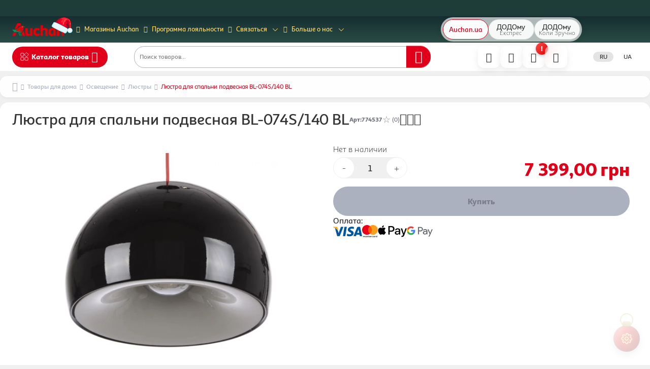

--- FILE ---
content_type: text/html; charset=utf-8
request_url: https://auchan.ua/ljustra-dlja-spal-ni-pidvisna-bl-074s-140-bl74s-140-bl-800325/
body_size: 178716
content:
<!DOCTYPE html><html lang="ru"><head><meta charSet="utf-8"/><meta name="viewport" content="width=device-width, initial-scale=1"/><meta name="viewport" content="width=device-width, initial-scale=1"/><link rel="preload" as="image" href="/icons/SearchGray.svg"/><link rel="preload" as="image" href="/icons/icnSpecialPrise.svg"/><link rel="preload" as="image" href="/icons/icnCatalog.svg"/><link rel="preload" as="image" href="/icons/Basket.svg"/><link rel="preload" as="image" href="/icons/menu.svg"/><link rel="preload" as="image" href="https://img.auchan.ua/rx/q_90,ofmt_webp,w_460,h_460/auchan.ua/media/catalog/product/f/4/f4c372f6a4d8751516d082bd633b579a5724a153912ae50facf8aaa6c924fac6.jpeg" fetchPriority="high"/><link rel="preload" as="image" href="https://img.auchan.ua/rx/q_90,ofmt_webp,w_460,h_460/auchan.ua/media/catalog/product/2/6/265a71c089940aac5ad8cc4e215a68291acb8b2504c4ace201019b9560b39f1c.jpeg" fetchPriority="high"/><link rel="preload" as="image" href="/icons/credit_v2.png"/><link rel="stylesheet" href="/_next/static/css/51911e1d47c1ea3a.css" data-precedence="next"/><link rel="stylesheet" href="/_next/static/css/4c4a4ec6bcc84857.css" data-precedence="next"/><link rel="stylesheet" href="/_next/static/css/2b53369f2fcef4cb.css" data-precedence="next"/><link rel="stylesheet" href="/_next/static/css/bd04a7b742a68e92.css" data-precedence="next"/><link rel="stylesheet" href="/_next/static/css/7a059a0f02b36680.css" data-precedence="next"/><link rel="stylesheet" href="/_next/static/css/ec34794dc9491e3b.css" data-precedence="next"/><link rel="stylesheet" href="/_next/static/css/ddefe3a686533c22.css" data-precedence="next"/><link rel="stylesheet" href="/_next/static/css/c3268311b79a6130.css" data-precedence="next"/><link rel="stylesheet" href="/_next/static/css/0f044901af3cd905.css" data-precedence="next"/><link rel="stylesheet" href="/_next/static/css/c491691fd5e55552.css" data-precedence="next"/><link rel="stylesheet" href="/_next/static/css/986618362e03966f.css" data-precedence="next"/><link rel="stylesheet" href="/_next/static/css/1536eaf7aebb4ee1.css" data-precedence="next"/><link rel="stylesheet" href="/_next/static/css/0769f0099834cdc9.css" data-precedence="next"/><link rel="stylesheet" href="/_next/static/css/fe56525439aa0e99.css" data-precedence="next"/><link rel="stylesheet" href="/_next/static/css/c729430bfdf48ebc.css" data-precedence="next"/><link rel="stylesheet" href="/_next/static/css/2ee3faaf98452eda.css" data-precedence="next"/><link rel="stylesheet" href="/_next/static/css/93dc12f113d37de0.css" data-precedence="next"/><link rel="stylesheet" href="/_next/static/css/6aa52e03e00b06a0.css" data-precedence="next"/><link rel="stylesheet" href="/_next/static/css/fd1d3ce8c9a4a300.css" data-precedence="next"/><link rel="stylesheet" href="/_next/static/css/c59632347389d040.css" data-precedence="next"/><link rel="stylesheet" href="/_next/static/css/0e5f92b0d12fc4d4.css" data-precedence="next"/><link href="/_next/static/css/b030e156301bddad.css" rel="stylesheet" as="style" data-precedence="dynamic"/><link href="/_next/static/css/df290cbd6580637e.css" rel="stylesheet" as="style" data-precedence="dynamic"/><link href="/_next/static/css/fb4b37c35aab4f87.css" rel="stylesheet" as="style" data-precedence="dynamic"/><link href="/_next/static/css/15475bb325f009c2.css" rel="stylesheet" as="style" data-precedence="dynamic"/><link href="/_next/static/css/4b477a4004262fde.css" rel="stylesheet" as="style" data-precedence="dynamic"/><link href="/_next/static/css/5e16eed78f701e8e.css" rel="stylesheet" as="style" data-precedence="dynamic"/><link href="/_next/static/css/170d06dc33fa4300.css" rel="stylesheet" as="style" data-precedence="dynamic"/><link rel="preload" as="script" fetchPriority="low" href="/_next/static/chunks/runtime-cbd5fb8b9b32421c.js"/><script src="/_next/static/chunks/next-261271efb32b3bd7.js" async=""></script><script src="/_next/static/chunks/main-app-48230a0353e65932.js" async=""></script><script src="/_next/static/chunks/vendor.7e11c7c1-e44826e6d760a380.js" async=""></script><script src="/_next/static/chunks/9221-b45b12da29c6d5d6.js" async=""></script><script src="/_next/static/chunks/app/global-error-323824e3f923c8ae.js" async=""></script><script src="/_next/static/chunks/graphql-ca9c10c767e76b91.js" async=""></script><script src="/_next/static/chunks/vendor.1ffa815c-752da0cdfd6ab3b0.js" async=""></script><script src="/_next/static/chunks/vendor.712b76a3-16ebc42a246062aa.js" async=""></script><script src="/_next/static/chunks/vendor.501b596c-ae0aeb52dadfde5c.js" async=""></script><script src="/_next/static/chunks/vendor.9c2978d6-25ea5c9f6672c3ba.js" async=""></script><script src="/_next/static/chunks/vendor.df3fd368-eb253f3d5afef551.js" async=""></script><script src="/_next/static/chunks/vendor.3e882bf1-13540aa7b681af8a.js" async=""></script><script src="/_next/static/chunks/vendor.74de0168-a7b1b2b3277d4f57.js" async=""></script><script src="/_next/static/chunks/vendor.3f6609ba-3b149861ce26d800.js" async=""></script><script src="/_next/static/chunks/vendor.bc2cfab3-db313367a74a108a.js" async=""></script><script src="/_next/static/chunks/103-2b185a5e0bf0ea75.js" async=""></script><script src="/_next/static/chunks/4274-f5c4c3ad99987d98.js" async=""></script><script src="/_next/static/chunks/8751-00ea7340f0e7f337.js" async=""></script><script src="/_next/static/chunks/6065-96fb1035b7fd6da5.js" async=""></script><script src="/_next/static/chunks/2364-1c87a1440e3ef950.js" async=""></script><script src="/_next/static/chunks/8066-77448f84dcf0f560.js" async=""></script><script src="/_next/static/chunks/4608-e085088e7a715509.js" async=""></script><script src="/_next/static/chunks/app/%5Blocale%5D/layout-6dc4d0ae3c033d06.js" async=""></script><script src="/_next/static/chunks/vendor.5fd7d7a9-c36265972b671a06.js" async=""></script><script src="/_next/static/chunks/vendor.3db3db06-e2bd4ef82e9d97c6.js" async=""></script><script src="/_next/static/chunks/vendor.37972823-5297099552f03fef.js" async=""></script><script src="/_next/static/chunks/vendor.607ed898-50ed981e7943ff72.js" async=""></script><script src="/_next/static/chunks/vendor.195defe9-c280d3a5c9bfcadb.js" async=""></script><script src="/_next/static/chunks/7165-4485854a44cc0bea.js" async=""></script><script src="/_next/static/chunks/2596-bdb429b7a94949e1.js" async=""></script><script src="/_next/static/chunks/app/%5Blocale%5D/page-d00ce0e833a30a64.js" async=""></script><script src="/_next/static/chunks/app/%5Blocale%5D/not-found-d1cdc576afec5a3f.js" async=""></script><script src="/_next/static/chunks/vendor.dade801b-3db6fcc07ab17856.js" async=""></script><script src="/_next/static/chunks/vendor.20451905-1fee70e0789b558f.js" async=""></script><script src="/_next/static/chunks/vendor.be597351-f267e4ab6b2d8ed7.js" async=""></script><script src="/_next/static/chunks/vendor.fa47b083-91c4339f23bf621a.js" async=""></script><script src="/_next/static/chunks/vendor.e48fd2da-93fc78b5d9e7555e.js" async=""></script><script src="/_next/static/chunks/9970-cee2afdc1e2d404e.js" async=""></script><script src="/_next/static/chunks/3593-d4383ab11424ea04.js" async=""></script><script src="/_next/static/chunks/9381-df2f02dcd1157105.js" async=""></script><script src="/_next/static/chunks/1550-926eed8c6e75fffb.js" async=""></script><script src="/_next/static/chunks/6568-14189ba459ed88ed.js" async=""></script><script src="/_next/static/chunks/app/%5Blocale%5D/%5B...slug%5D/page-b411c1816a5e11dd.js" async=""></script><link rel="preload" href="https://www.googletagmanager.com/gtm.js?id=GTM-WF7NFS3" as="script"/><link rel="preload" href="/_next/static/chunks/5898.caf7f56299deb692.js" as="script" fetchPriority="low"/><link rel="preload" href="/_next/static/chunks/4233.0316ef1d5eaf27b4.js" as="script" fetchPriority="low"/><link rel="preload" href="/_next/static/chunks/9172.9dd96033e62d80e8.js" as="script" fetchPriority="low"/><link rel="preload" href="/_next/static/chunks/2781.a60537a6e8f8837c.js" as="script" fetchPriority="low"/><link rel="preload" href="/_next/static/chunks/9906.d4d2d7bd7c53a678.js" as="script" fetchPriority="low"/><link rel="preload" href="/_next/static/chunks/82.39819df34c4eba90.js" as="script" fetchPriority="low"/><link rel="preload" href="/_next/static/chunks/4459.82b66338fde89c4a.js" as="script" fetchPriority="low"/><link rel="preload" href="/_next/static/chunks/1163.386d4af6129d618b.js" as="script" fetchPriority="low"/><link rel="preload" href="/_next/static/chunks/5382.f636dc991ba64663.js" as="script" fetchPriority="low"/><link rel="preload" href="/_next/static/chunks/8832.0d7b6690dc347ac4.js" as="script" fetchPriority="low"/><link rel="preconnect" href="https://auchan.ua"/><link rel="preconnect" href="https://img.auchan.ua"/><link rel="dns-prefetch" href="https://auchan.ua"/><link rel="dns-prefetch" href="https://img.auchan.ua"/><link rel="preload" href="/fonts/auchan-icons.woff?a5sagy" as="font" type="font/woff" crossorigin="anonymous"/><link rel="preload" href="/fonts/auc.woff?74194003" as="font" type="font/woff" crossorigin="anonymous"/><meta name="google-site-verification" content="598YfsP5BECYFPdtQMq96b1Pz3jYD6JfWwQs96iG8dg"/><meta name="google-site-verification" content="pOugUlFevpm5qfGlzf9-jwA6XXJ-3nVhqSZlvHyhPGs"/><title>Люстра для спальни подвесная BL-074S/140 BL купить в Киеве и Украине по выгодной цене в Auchan</title><meta name="description" content="【Люстра для спальни подвесная BL-074S/140 BL】в интернет-магазине Auchan ⭐ АКЦИИ И СКИДКИ ⭐ Лучшие цены ✅ Покупайте на сайте auchan.ua ➤➤➤ Забирайте в магазинах по Киеву и Украине или на Новой Почте"/><link rel="canonical" href="https://auchan.ua/ljustra-dlja-spal-ni-pidvisna-bl-074s-140-bl74s-140-bl-800325/"/><meta property="og:title" content="Люстра для спальни подвесная BL-074S/140 BL купить в Киеве и Украине по выгодной цене в Auchan"/><meta property="og:description" content="【Люстра для спальни подвесная BL-074S/140 BL】в интернет-магазине Auchan ⭐ АКЦИИ И СКИДКИ ⭐ Лучшие цены ✅ Покупайте на сайте auchan.ua ➤➤➤ Забирайте в магазинах по Киеву и Украине или на Новой Почте"/><meta property="og:url" content="https://auchan.ua/ljustra-dlja-spal-ni-pidvisna-bl-074s-140-bl74s-140-bl-800325/"/><meta property="og:type" content="website"/><meta name="twitter:card" content="summary_large_image"/><meta name="twitter:title" content="Люстра для спальни подвесная BL-074S/140 BL купить в Киеве и Украине по выгодной цене в Auchan"/><meta name="twitter:description" content="【Люстра для спальни подвесная BL-074S/140 BL】в интернет-магазине Auchan ⭐ АКЦИИ И СКИДКИ ⭐ Лучшие цены ✅ Покупайте на сайте auchan.ua ➤➤➤ Забирайте в магазинах по Киеву и Украине или на Новой Почте"/><script src="/_next/static/chunks/polyfills-42372ed130431b0a.js" noModule=""></script><script>(window[Symbol.for("ApolloSSRDataTransport")] ??= []).push({"rehydrate":{"_R_2iqivb_":{"data":undefined,"loading":false,"networkStatus":7,"dataState":"empty"},"_R_16iqivb_":{"data":undefined,"loading":false,"networkStatus":7,"dataState":"empty"},"_R_38iqivb_":{"data":undefined,"loading":true,"networkStatus":1,"dataState":"empty"},"_R_a5u5eav5smiqivb_":{"data":undefined,"loading":true,"networkStatus":1,"dataState":"empty"},"_R_e5u5eav5smiqivb_":{"data":undefined,"loading":true,"networkStatus":1,"dataState":"empty"},"_R_ae5eav5smiqivb_":{"data":undefined,"loading":true,"networkStatus":1,"dataState":"empty"},"_R_1aeav5smiqivb_":{"data":undefined,"loading":true,"networkStatus":1,"dataState":"empty"},"_R_deav5smiqivb_":{"data":undefined,"loading":true,"networkStatus":1,"dataState":"empty"},"_R_deav5smiqivbH1_":{"data":undefined,"loading":true,"networkStatus":1,"dataState":"empty"},"_R_deav5smiqivbH2_":{"data":undefined,"loading":false,"networkStatus":7,"dataState":"empty"},"_R_cjdeav5smiqivb_":{"data":undefined,"loading":true,"networkStatus":1,"dataState":"empty"},"_R_peav5smiqivb_":{"data":undefined,"loading":true,"networkStatus":1,"dataState":"empty"}},"events":[]})</script></head><body><div hidden=""><!--$--><!--/$--></div><div class="theme-default"><div class="App_bannerPreheader__2Pd71 Banner_root__DveVh" style="background:#1e3c38"><button class="Banner_close__wInyN"><i class="icon icon-close"></i></button><a class="" aria-label="banner" href="https://auchan.ua/ua/promotion/zoo-zoo/"></a></div><div class="header-root header-styled"><button type="button" class="scroller" aria-label="Scroller Up"><i class="icon icon-arrow-up"></i></button><!--$--><!--/$--><header class="header"><div class="container"><div class="header__top header__top-nav flex flex-center-v"><ul class="header__top-nav-left"><a class="logo " aria-label="Home page" href="/"><img alt="" loading="lazy" width="50" height="42" decoding="async" data-nimg="1" class="transition-opacity duration-500 ease-out" style="color:transparent;object-fit:contain" src="/hat.svg"/></a><li class="header__top-nav-item"><a class="header__top-nav-link" href="/ru/map/"><i class="icon icon-shop"></i>Магазины Auchan</a></li><li class="header__top-nav-item"><a href="https://bonus.auchan.ua/ru/" class="header__top-nav-link"><i class="icon icon-bonus"></i>Программа лояльности</a></li><li class="header__top-nav-item"><button class="header__top-nav-link header__top-nav-button"><i class="icon icon-phone"></i>Связаться</button><div class="header__top-nav-menu"><div class="header__top-nav-menu-header"></div><ul class="header__top-nav-list"><li class="header__top-nav-list-item"><a href="viber://pa?chatURI=auchaninfo" class="header__top-nav-link header-link"><img alt="" loading="lazy" width="24" height="24" decoding="async" data-nimg="1" class="transition-opacity duration-500 ease-out header__top-nav-link-img" style="color:transparent;object-fit:contain" src="/icons/media/viber_bw.svg"/><span>Viber bot</span></a></li><li class="header__top-nav-list-item"><a href="https://t.me/Auchan_Info_bot" class="header__top-nav-link header-link"><img alt="" loading="lazy" width="24" height="24" decoding="async" data-nimg="1" class="transition-opacity duration-500 ease-out header__top-nav-link-img" style="color:transparent;object-fit:contain" src="/icons/media/telegram_bw.svg"/><span>Telegram bot</span></a></li><li class="header__top-nav-list-item"><a href="tel:+380800300551" class="header__top-nav-link header-link"><i class="icon icon-phone"></i><span>0 800 300 551 бесплатно по Украине</span></a></li><hr/><li class="header__top-nav-list-item"><a class="header__top-nav-link header-link" href="/ru/warranty_and_services_ru/"><i class="icon icon-support"></i>Вопросы и ответы</a></li></ul></div></li><li class="header__top-nav-item"><button class="header__top-nav-link header__top-nav-button"><i class="icon icon-phone"></i>Больше о нас</button><div class="header__top-nav-menu"><div class="header__top-nav-menu-header"></div><ul class="header__top-nav-list"><li class="header__top-nav-list-item"><a class="header__top-nav-link header-link" href="/ru/brand/post/auchan-ukraine/"><img alt="icon" loading="lazy" width="24" height="24" decoding="async" data-nimg="1" class="transition-opacity duration-500 ease-out icon icon-forCompany" style="color:transparent;object-fit:contain" src="/icons/forCompany.png"/>О компании</a></li><li class="header__top-nav-list-item"><a class="header__top-nav-link header-link" href="/ru/podarochnye-sertifikaty/"><img alt="" loading="lazy" width="24" height="24" decoding="async" data-nimg="1" class="transition-opacity duration-500 ease-out image" style="color:transparent;object-fit:contain" src="/icons/header/gifted_card.svg"/>Подарочные сертификаты</a></li><li class="header__top-nav-list-item"><a class="header__top-nav-link header-link" href="/ru/wholesale_ru/"><img alt="" loading="lazy" width="24" height="24" decoding="async" data-nimg="1" class="transition-opacity duration-500 ease-out image" style="color:transparent;object-fit:contain" src="/icons/header/wholesale.svg"/>Оптовым покупателям</a></li></ul></div></li></ul><div class="header__top-nav-right flex"><div class="SiteModeSwitch_mode_switch__HL0q6"><div class="SiteModeSwitch_mode_switch_link__oEaKD SiteModeSwitch_active__SlmH6" style="--active-color:var(--red)"><a href="https://auchan.ua/ua/" class="">Auchan.ua</a><div class="SiteModeSwitch_tooltip__94Prf">Доставка по всій Україні та самовивіз.<br/><span>Асортимент понад 500 000 товарів.</span></div></div><div class="SiteModeSwitch_mode_switch_link__oEaKD " style="--active-color:var(--primary-color-dodo)"><a href="https://express.auchan.ua/?mode=dodo" class="">ДОДОму<!-- --> <span>Експрес<!-- --> </span></a><div class="SiteModeSwitch_tooltip__94Prf">Доставка продуктів за 60 хв в містах присутності Auchan.<br/><span>Асортимент понад 10 000 товарів. Кошик: до 20 кг, до 20 товарів.</span></div></div><div class="SiteModeSwitch_mode_switch_link__oEaKD " style="--active-color:var(--primary-color-slot)"><a href="https://express.auchan.ua/?mode=slot" class="">ДОДОму<!-- --> <span>Коли<!-- --> <!-- -->Зручно</span></a><div class="SiteModeSwitch_tooltip__94Prf">Доставка продуктів на обраний час.<br/><span>Асортимент понад 25 000 товарів. Кошик: до 40 кг.</span></div></div></div><div class="city-wrapper"><!--$--><div class="header__main-btn-wrapper"></div><!--/$--></div></div></div></div></header><div class="header__main header-main"><div class="container flex flex-center-v menu"><button aria-label="Catalog Menu" class="menu-toggle header-button"><img alt="Menu Icon" loading="lazy" width="18" height="18" decoding="async" data-nimg="1" class="transition-opacity duration-500 ease-out" style="color:transparent;object-fit:contain" src="/icons/menu.svg"/>Каталог товаров<i class="icon icon-chevron-down"></i></button><button aria-label="Mobile Menu" class="menu-toggle menu-toggle--mobile header-button"><i class="icon icon-menu"></i></button><a class="logo " aria-label="Home page" href="/"><img alt="" loading="lazy" width="50" height="42" decoding="async" data-nimg="1" class="transition-opacity duration-500 ease-out" style="color:transparent;object-fit:contain" src="/hat.svg"/></a><!--$?--><template id="B:0"></template><!--/$--><div class="header__main-btn-group header-buttons"><!--$?--><template id="B:1"></template><!--/$--></div><div class="header__lang-switch " data-locale="ru" role="group" aria-label="Language switcher"><button type="button" disabled="" aria-pressed="true" class="header__lang-switcher header__lang-switcher--active lang-active"><span>RU</span></button><button type="button" aria-pressed="false" class="header__lang-switcher"><span>UA</span></button></div></div></div></div><div class="App_main__zhUTt"><div class="App_page__BdnlW"><script type="application/ld+json">{"@context":"https://schema.org/","@type":"Product","name":"Люстра для спальни подвесная BL-074S/140 BL","sku":"774537","image":["https://img.auchan.ua/rx/q_90,ofmt_webp/auchan.ua/media/catalog/product/f/4/f4c372f6a4d8751516d082bd633b579a5724a153912ae50facf8aaa6c924fac6.jpeg","https://img.auchan.ua/rx/q_90,ofmt_webp/auchan.ua/media/catalog/product/2/6/265a71c089940aac5ad8cc4e215a68291acb8b2504c4ace201019b9560b39f1c.jpeg"],"description":{"html":"Люстра для спальни подвесная BL-074S/140 BL","__typename":"ComplexTextValue"},"brand":{"@type":"Brand","name":""},"category":"Люстры","additionalProperty":[{"@type":"PropertyValue","value":"2000007745377","name":"Штрих-код"},{"@type":"PropertyValue","value":"Brille","name":"Бренд"},{"@type":"PropertyValue","value":"Декоративные","name":"Вид"},{"@type":"PropertyValue","value":"Металл","name":"Материал"},{"@type":"PropertyValue","value":"Лофт","name":"Стиль"},{"@type":"PropertyValue","value":"220 V","name":"Напряжение"},{"@type":"PropertyValue","value":"Люстра для спальни подвесная BL-074S/140 BL","name":"Короткое описание"}],"offers":{"@type":"Offer","url":"https://auchan.ua/ljustra-dlja-spal-ni-pidvisna-bl-074s-140-bl74s-140-bl-800325","price":0,"priceCurrency":"UAH","availability":"https://schema.org/OutOfStock","seller":{"@type":"Organization","name":"Auchan"},"shippingDetails":{"@type":"OfferShippingDetails","shippingRate":{"@type":"MonetaryAmount","value":"50","currency":"UAH"},"shippingDestination":{"@type":"DefinedRegion","addressCountry":"UA"}}}}</script><script type="application/ld+json">{"@context":"https://schema.org","@type":"BreadcrumbList","itemListElement":[{"@type":"ListItem","position":1,"name":"Главная","item":"https://auchan.ua/"},{"@type":"ListItem","position":2,"name":"Товары для дома","item":"https://auchan.ua/tovary-dlja-doma"},{"@type":"ListItem","position":3,"name":"Освещение","item":"https://auchan.ua/osveschenie"},{"@type":"ListItem","position":4,"name":"Люстры","item":"https://auchan.ua/ljustry-i-podvesy"},{"@type":"ListItem","position":5,"name":"Люстра для спальни подвесная BL-074S/140 BL","item":"https://auchan.ua/ljustra-dlja-spal-ni-pidvisna-bl-074s-140-bl74s-140-bl-800325/"}]}</script><div class="product_breadcrumbs__UNpvf"><nav aria-label="breadcrumb" class="BreadCrumbs_wrapper__chhWR"><ol class="BreadCrumbs_root__pZozs"><li class="BreadCrumbs_item__tncKY"><a aria-label="Home page" href="/"><i class="icon icon-home-small"></i></a><i class="BreadCrumbs_separator__N584T icon icon-chevron-right"></i></li><li class="BreadCrumbs_item__tncKY"><a href="/tovary-dlja-doma/">Товары для дома</a><i class="BreadCrumbs_separator__N584T icon icon-chevron-right"></i></li><li class="BreadCrumbs_item__tncKY"><a href="/osveschenie/">Освещение</a><i class="BreadCrumbs_separator__N584T icon icon-chevron-right"></i></li><li class="BreadCrumbs_item__tncKY"><a href="/ljustry-i-podvesy/">Люстры</a><i class="BreadCrumbs_separator__N584T icon icon-chevron-right"></i></li><li class="BreadCrumbs_item_active__mynvU"><span>Люстра для спальни подвесная BL-074S/140 BL</span></li></ol></nav></div><div class="product_root__oTvyQ"><div class="product_container__uXO7e"><div class="product_main__C_pZY"><header class="product_product__header__N4WT3 product_desktop_hide__8snmi"><h1 class="product_title__06CR5" data-hj-whitelist="">Люстра для спальни подвесная BL-074S/140 BL</h1><span class="product_product__artikul__NQRoG" data-hj-whitelist="">Арт<!-- -->:<!-- -->774537</span><div class="product_product__rate__g3JY3"><div class="Rating_root__zSi40"><ul><li class="Rating_item__zgCsn"><i class="Rating_item__icon__pAyvZ"></i></li></ul></div><span class="product_review_count__UML8i" data-hj-whitelist="">(<!-- -->0<!-- -->)</span></div><div class="product_product__buttons__zI2f9" data-role="product-buttons"><button type="button" title="Добавить в избранные"><i class="icon icon-heart"></i></button><button type="button" title="Добавить в список сравнения"><i class="icon icon-balance"></i></button><button type="button" title="Поделиться"><i class="icon icon-share"></i></button></div></header><section class="product_product__content__3AFQm"><div class="ProductImages_images__jo0zp"><div class="ProductImages_images_main__xRnO7"><div class="ProductImages_mainImage_mobile__fWdxS"><div class="swiper" style="width:100%"><div class="swiper-wrapper"><div class="swiper-slide ProductImages_images_main_slide__47Aqg"><figure class="ProductImages_images_main_slider_inner__4zG7C"><img alt="Люстра для спальни подвесная BL-074S/140 BL" title="Люстра для спальни подвесная BL-074S/140 BL" fetchPriority="high" loading="eager" width="460" height="460" decoding="async" data-nimg="1" class="transition-opacity duration-500 ease-out" style="color:transparent;object-fit:contain" src="https://img.auchan.ua/rx/q_90,ofmt_webp,w_460,h_460/auchan.ua/media/catalog/product/f/4/f4c372f6a4d8751516d082bd633b579a5724a153912ae50facf8aaa6c924fac6.jpeg"/></figure></div><div class="swiper-slide ProductImages_images_main_slide__47Aqg"><figure class="ProductImages_images_main_slider_inner__4zG7C"><img alt="Люстра для спальни подвесная BL-074S/140 BL" title="Люстра для спальни подвесная BL-074S/140 BL" fetchPriority="high" loading="eager" width="460" height="460" decoding="async" data-nimg="1" class="transition-opacity duration-500 ease-out" style="color:transparent;object-fit:contain" src="https://img.auchan.ua/rx/q_90,ofmt_webp,w_460,h_460/auchan.ua/media/catalog/product/2/6/265a71c089940aac5ad8cc4e215a68291acb8b2504c4ace201019b9560b39f1c.jpeg"/></figure></div></div><div class="swiper-pagination"></div></div></div><div class="ProductImages_mainImage_desktop__25IRR"><figure class="ProductImages_images_main_inner__62Iem"><img alt="Люстра для спальни подвесная BL-074S/140 BL" title="Люстра для спальни подвесная BL-074S/140 BL" fetchPriority="high" loading="eager" width="460" height="460" decoding="async" data-nimg="1" class="transition-opacity duration-500 ease-out ProductImages_pointer__BMLqX" style="color:transparent;object-fit:contain" src="https://img.auchan.ua/rx/q_90,ofmt_webp,w_460,h_460/auchan.ua/media/catalog/product/f/4/f4c372f6a4d8751516d082bd633b579a5724a153912ae50facf8aaa6c924fac6.jpeg"/></figure></div></div><div class="ProductImages_images_row__MotO6"><div class="swiper"><div class="swiper-wrapper"><div class="swiper-slide ProductImages_images_row_item_active__ozraz" style="width:96px;min-width:96px;height:96px"><button type="button" class="ProductImages_thumbnail_btn__yJQjQ" aria-label="Выбрать изображение 1" tabindex="0" style="opacity:0;transform:scale(0)"><img alt="Люстра для спальни подвесная BL-074S/140 BL" loading="lazy" width="95" height="95" decoding="async" data-nimg="1" class="transition-opacity duration-500 ease-out" style="color:transparent;object-fit:contain" src="https://img.auchan.ua/rx/q_90,ofmt_webp,w_95,h_95/auchan.ua/media/catalog/product/f/4/f4c372f6a4d8751516d082bd633b579a5724a153912ae50facf8aaa6c924fac6.jpeg"/></button></div><div class="swiper-slide ProductImages_images_row_item__qEnbm" style="width:96px;min-width:96px;height:96px"><button type="button" class="ProductImages_thumbnail_btn__yJQjQ" aria-label="Выбрать изображение 2" tabindex="0" style="opacity:0;transform:scale(0)"><img alt="Люстра для спальни подвесная BL-074S/140 BL, изображение 2" loading="lazy" width="95" height="95" decoding="async" data-nimg="1" class="transition-opacity duration-500 ease-out" style="color:transparent;object-fit:contain" src="https://img.auchan.ua/rx/q_90,ofmt_webp,w_95,h_95/auchan.ua/media/catalog/product/2/6/265a71c089940aac5ad8cc4e215a68291acb8b2504c4ace201019b9560b39f1c.jpeg"/></button></div></div></div></div></div><header class="product_product__header__N4WT3 product_mobile_hide__tjhNI"><h1 class="product_title__06CR5" data-hj-whitelist="">Люстра для спальни подвесная BL-074S/140 BL</h1><span class="product_product__artikul__NQRoG" data-hj-whitelist="">Арт<!-- -->:<!-- -->774537</span><div class="product_product__rate__g3JY3"><div class="Rating_root__zSi40"><ul><li class="Rating_item__zgCsn"><i class="Rating_item__icon__pAyvZ"></i></li></ul></div><span class="product_review_count__UML8i" data-hj-whitelist="">(<!-- -->0<!-- -->)</span></div><div class="product_product__buttons__zI2f9" data-role="product-buttons"><button type="button" title="Добавить в избранные"><i class="icon icon-heart"></i></button><button type="button" title="Добавить в список сравнения"><i class="icon icon-balance"></i></button><button type="button" title="Поделиться"><i class="icon icon-share"></i></button></div></header><div class="product_product__features__aIRZ4"><!--$?--><template id="B:2"></template><!--/$--><div class="product_product__flex_block___tUqK"><div class="product_product__status__DwU6c"><span data-product-availability="true" data-status="Нет в наличии">Нет в наличии</span></div><div class="Counter_counter__2_i40 undefined"><button type="button" class="Counter_counter_button__faN9I" disabled="">-</button><input type="text" class="Counter_counter_value__fnD6m" disabled="" data-hj-whitelist="" value="1"/><button type="button" class="Counter_counter_button__faN9I" disabled="">+</button></div><div class="product_product__price__D1KQu"><div class="ProductFullDetail_price_actual__ujqrE"><span data-hj-whitelist="">7 399,00<!-- --> грн</span></div></div><div class="product_product__loyalty__i9g6d"></div><div class="productPageBuy_buy_section__19T0o"><button class="PrimaryButton_primaryButton__FS2oD PrimaryButton_lg___qilQ PrimaryButton_red__FI0N4 productPageBuy_buy_btn__dJzi6" type="button" disabled="" title="Нет в наличии"><span>Купить</span></button></div></div><!--$--><div class="product_right__oKyXb"></div><!--/$--><div class="productDetails_payment__ymJNV"><div class="productDetails_payment_title__c23T1">Оплата:</div><div class="productDetails_payment_options__6aadu"><div class="productDetails_payment_option__XZoek"><img alt="visa" loading="lazy" width="50" height="24" decoding="async" data-nimg="1" class="transition-opacity duration-500 ease-out" style="color:transparent;object-fit:contain" src="/icons/paymentSystems/icon-visa.png"/></div><div class="productDetails_payment_option__XZoek"><img alt="visa" loading="lazy" width="50" height="24" decoding="async" data-nimg="1" class="transition-opacity duration-500 ease-out" style="color:transparent;object-fit:contain" src="/icons/paymentSystems/icon-mastercard.png"/></div><div class="productDetails_payment_option__XZoek"><img alt="visa" loading="lazy" width="50" height="24" decoding="async" data-nimg="1" class="transition-opacity duration-500 ease-out" style="color:transparent;object-fit:contain" src="/icons/paymentSystems/icon-apple.png"/></div><div class="productDetails_payment_option__XZoek"><img alt="visa" loading="lazy" width="50" height="24" decoding="async" data-nimg="1" class="transition-opacity duration-500 ease-out" style="color:transparent;object-fit:contain" src="/icons/paymentSystems/icon-google.png"/></div></div></div></div></section></div></div><!--$?--><template id="B:3"></template><!--/$--><!--$?--><template id="B:4"></template><!--/$--><!--$?--><template id="B:5"></template><!--/$--></div><!--$--><!--/$--></div><div class="menu-drawer"></div></div><footer class="footer footer-styled"><div class="footer__main flex"><div class="footer__main-left footer-left"><div class="container"><div class="footer__main-support flex"><i class="icon icon-support"></i><img alt="hat" loading="lazy" width="24" height="24" decoding="async" data-nimg="1" class="transition-opacity duration-500 ease-out" style="color:transparent;object-fit:contain;position:absolute;top:-9px;left:10%px;width:28px" src="/images/hat-icon.svg"/><div class="footer__main-support-methods"><div class="footer__main-support-phone footer-text"><a href="tel:+380800300551" class="footer__main-support-number footer-link styled-bold"><span>0 800 300 551</span></a><span>бесплатные звонки по Украине</span></div></div></div><div class="footer__main-viber"><img alt="" loading="lazy" width="24" height="24" decoding="async" data-nimg="1" class="transition-opacity duration-500 ease-out footer__main-viber__image" style="color:transparent;object-fit:contain" src="/icons/media/viber.svg"/><a href="viber://pa?chatURI=auchaninfo" class="footer__main-viber__link"><span>Viber bot</span></a></div><div class="footer__main-viber"><img alt="" loading="lazy" width="24" height="24" decoding="async" data-nimg="1" class="transition-opacity duration-500 ease-out footer__main-viber__image" style="color:transparent;object-fit:contain" src="/icons/media/telegram_footer.svg"/><a href="https://t.me/Auchan_Info_bot" class="footer__main-viber__link"><span>Telegram bot</span></a></div><span class="footer__auchan-licensed footer__auchan-licensed--desktop footer-text styled-bold">© 2026<!-- --> <!-- -->Auchan. Все права защищены</span></div></div><div class="footer__main-right footer-right flex"><div class="container"><div class="footer__main-right-first footer__main-cell footer__main-links footer-links"></div><div class="footer__main-right-second"><div class="footer__main-cell footer__main-social"><div class="footer__main-social-title footer-text">Мы в социальных сетях</div><div class="footer__main-social-icon"><a aria-label="Instagram Auchan" href="https://instagram.com/auchanukraine" target="_blank" class="footer__main-social-item footer-link" rel="noreferrer"><img alt="" loading="lazy" width="24" height="24" decoding="async" data-nimg="1" class="transition-opacity duration-500 ease-out" style="color:transparent;object-fit:contain" src="/icons/instagram.svg"/></a><a aria-label="Facebook Auchan" href="https://www.facebook.com/auchan.ua/" target="_blank" class="footer__main-social-item footer-link" rel="noreferrer"><img alt="" loading="lazy" width="24" height="24" decoding="async" data-nimg="1" class="transition-opacity duration-500 ease-out" style="color:transparent;object-fit:contain" src="/icons/facebook.svg"/></a><a aria-label="Youtube Auchan" href="https://www.youtube.com/channel/UCJkZOW0EdJNi_tRI6hKzuSg/videos?sort=dd&amp;shelf_id=0&amp;view=0" target="_blank" class="footer__main-social-item footer-link" rel="noreferrer"><img alt="" loading="lazy" width="24" height="24" decoding="async" data-nimg="1" class="transition-opacity duration-500 ease-out" style="color:transparent;object-fit:contain" src="/icons/youtube.svg"/></a><a aria-label="Tiktok Auchan" href="https://www.tiktok.com/@auchan.ua" target="_blank" class="footer__main-social-item footer-link" rel="noreferrer"><img alt="" loading="lazy" width="24" height="24" decoding="async" data-nimg="1" class="transition-opacity duration-500 ease-out" style="color:transparent;object-fit:contain" src="/icons/tiktok.svg"/></a></div><br/><div class="footer__main-social-icon"><a aria-label="" href="https://www.facebook.com/groups/gotyivdoma" target="_blank" class="footer__main-social-item footer-link" rel="noreferrer"><i class="auc auc-cooking"></i><div class="footer__main-social-title footer-text footer-heading">Кулинарное сообщество</div></a></div><br/><div class="footer__main-social-icon"><a aria-label="" class="footer__main-social-item footer-link" target="_blank" rel="noreferrer" href="https://auchan.ua/ua/blog/"><img alt="" loading="lazy" width="24" height="24" decoding="async" data-nimg="1" class="transition-opacity duration-500 ease-out  auc footer__main-blog__image" style="color:transparent;object-fit:contain" src="/icons/blog.svg"/><div class="footer__main-social-title footer-text footer-heading">Блог</div></a></div></div><div class="footer__main-cell footer__main-apps"><span class="footer__main-apps-title footer-text">Мобильное приложение: Auchan</span><div class="footer__main-apps-list"><a aria-label="App Store link" class="footer__main-apps-item app-store-app" href="https://itunes.apple.com/ua/app/%D0%B0%D1%88%D0%B0%D0%BD-auchan/id1347090207" target="_blank" rel="noreferrer"></a><a aria-label="Google Play link" class="footer__main-apps-item google-play-app" href="https://play.google.com/store/apps/details?id=ua.auchan.auchanproject" target="_blank" rel="noreferrer"></a><a aria-label="Huawei App link" class="footer__main-apps-item huawei-mobile-app" href="https://appgallery.huawei.com/#/app/C102614535?channelId=website&amp;id=08d687d5b1f64c9f82adda0ea730cc61&amp;s=6BD5C8E021C0009BFAFC93D7958DF16F295F94F150D0BEE955172A8F5BE206EF&amp;detailType=0&amp;v=" target="_blank" rel="noreferrer"></a></div><div class="footer__main-apps-certificates"><div class="footer__cert-item footer__cert-item--mc"><img alt="Mastercard" loading="lazy" decoding="async" data-nimg="fill" class="transition-opacity duration-500 ease-out footer__cert-image" style="position:absolute;height:100%;width:100%;left:0;top:0;right:0;bottom:0;object-fit:contain;color:transparent" src="/images/Mastercard.png"/></div><div class="footer__cert-item footer__cert-item--visa"><img alt="Visa" loading="lazy" decoding="async" data-nimg="fill" class="transition-opacity duration-500 ease-out footer__cert-image" style="position:absolute;height:100%;width:100%;left:0;top:0;right:0;bottom:0;object-fit:contain;color:transparent" src="/images/Visa.png"/></div><div class="footer__cert-item footer__cert-item--pci"><img alt="PCI" loading="lazy" decoding="async" data-nimg="fill" class="transition-opacity duration-500 ease-out footer__cert-image" style="position:absolute;height:100%;width:100%;left:0;top:0;right:0;bottom:0;object-fit:contain;color:transparent" src="/images/PCI.png"/></div></div></div><div class="footer__main-right-bottom"><span class="footer__skywell-link footer-link styled-bold">Разработка компании<!-- --> <a href="https://skywell.software">Skywell Software</a></span><div class="footer__radi-vas flex flex-center-v footer-text"><i class="auc auc-logo"></i><span>Мы здесь ради вас</span></div><span class="footer__auchan-licensed footer__auchan-licensed--mobile footer-link">© 2026<!-- --> <!-- -->Auchan. Все права защищены</span></div></div></div></div></div></footer><div class="MobileTabBar_wrapper__Cvf2y"><button type="button" class="MobileTabBar_wrapper_item__aBbom " aria-label="Поиск"><div class="MobileTabBar_iconWrapper__p9oGe"><img src="/icons/SearchGray.svg" alt=""/></div><p>Поиск</p></button><a class="MobileTabBar_wrapper_item__aBbom" aria-label="Акции" href="/promotions/"><div class="MobileTabBar_iconWrapper__p9oGe"><img src="/icons/icnSpecialPrise.svg" alt=""/></div><p>Акции</p></a><button type="button" class="MobileTabBar_wrapper_item__aBbom " aria-label="Каталог"><div class="MobileTabBar_iconWrapper__p9oGe"><img src="/icons/icnCatalog.svg" alt=""/></div><p>Каталог</p></button><a class="MobileTabBar_wrapper_item__aBbom" aria-label="Корзина" href="/cart/"><div class="MobileTabBar_iconWrapper__p9oGe"><img src="/icons/Basket.svg" alt=""/></div><p>Корзина</p></a><button type="button" class="MobileTabBar_wrapper_item__aBbom " aria-label="Меню"><div class="MobileTabBar_iconWrapper__p9oGe"><img src="/icons/menu.svg" alt=""/></div><p>Меню</p></button></div><canvas style="position:fixed;top:0;left:0;width:100vw;height:100vh;pointer-events:none;z-index:9999"></canvas><button class="ChristmasPanel_widgetButton__T5rNI "><img alt="settings" loading="lazy" width="22" height="22" decoding="async" data-nimg="1" class="transition-opacity duration-500 ease-out" style="color:transparent;object-fit:contain" src="/icons/setting.svg"/></button><div class="ChristmasPanel_panel__MJ81o "><div class="ChristmasPanel_item__b3oFP"><img alt="snow" loading="lazy" width="20" height="20" decoding="async" data-nimg="1" class="transition-opacity duration-500 ease-out" style="color:transparent;object-fit:contain" src="/icons/snow.svg"/><span>Снег<!-- --> </span><div class="ChristmasPanel_toggle__3vtW3 ChristmasPanel_on__MMsS0"></div></div><div class="ChristmasPanel_item__b3oFP"><img alt="music" loading="lazy" width="20" height="20" decoding="async" data-nimg="1" class="transition-opacity duration-500 ease-out" style="color:transparent;object-fit:contain" src="/icons/music.svg"/><span>Музыка<!-- --> </span><div class="ChristmasPanel_toggle__3vtW3 "></div></div><div class="ChristmasPanel_item__b3oFP"><img alt="sound" loading="lazy" width="20" height="20" decoding="async" data-nimg="1" class="transition-opacity duration-500 ease-out" style="color:transparent;object-fit:contain" src="/icons/sound.svg"/><span>Звуки<!-- --> </span><div class="ChristmasPanel_toggle__3vtW3 ChristmasPanel_on__MMsS0"></div></div></div><!--$--><!--/$--><div class="ToastContainer_root__y80RZ" id="toast-root"></div></div><audio style="display:none"><source src="/music/christmas.mp3" type="audio/mpeg"/></audio><script>requestAnimationFrame(function(){$RT=performance.now()});</script><script src="/_next/static/chunks/runtime-cbd5fb8b9b32421c.js" id="_R_" async=""></script><div hidden id="S:0"><div class="header__main-search"><style data-emotion="css 1q93t1v-container">.css-1q93t1v-container{position:relative;box-sizing:border-box;width:100%;border:1px solid #abb1bf;border-radius:20px;background-color:#fff;}</style><div class="css-1q93t1v-container"><style data-emotion="css 7pg0cj-a11yText">.css-7pg0cj-a11yText{z-index:9999;border:0;clip:rect(1px, 1px, 1px, 1px);height:1px;width:1px;position:absolute;overflow:hidden;padding:0;white-space:nowrap;}</style><span id="react-select-_R_i6kiqivb_-live-region" class="css-7pg0cj-a11yText"></span><span aria-live="polite" aria-atomic="false" aria-relevant="additions text" role="log" class="css-7pg0cj-a11yText"></span><style data-emotion="css 2sawqv-control">.css-2sawqv-control{-webkit-align-items:center;-webkit-box-align:center;-ms-flex-align:center;align-items:center;cursor:default;display:-webkit-box;display:-webkit-flex;display:-ms-flexbox;display:flex;-webkit-box-flex-wrap:wrap;-webkit-flex-wrap:wrap;-ms-flex-wrap:wrap;flex-wrap:wrap;-webkit-box-pack:justify;-webkit-justify-content:space-between;justify-content:space-between;min-height:auto;outline:0!important;position:relative;-webkit-transition:all 100ms;transition:all 100ms;background-color:transparent;border-color:hsl(0, 0%, 80%);border-radius:4px;border-style:solid;border-width:1px;box-shadow:none;box-sizing:border-box;border:none;}.css-2sawqv-control:hover{border-color:hsl(0, 0%, 70%);}</style><div class="SearchInput_searchForm__Yhca8 css-2sawqv-control"><style data-emotion="css hlgwow">.css-hlgwow{-webkit-align-items:center;-webkit-box-align:center;-ms-flex-align:center;align-items:center;display:grid;-webkit-flex:1;-ms-flex:1;flex:1;-webkit-box-flex-wrap:wrap;-webkit-flex-wrap:wrap;-ms-flex-wrap:wrap;flex-wrap:wrap;-webkit-overflow-scrolling:touch;position:relative;overflow:hidden;padding:2px 8px;box-sizing:border-box;}</style><div class="css-hlgwow"><style data-emotion="css 1r8plui-placeholder">.css-1r8plui-placeholder{grid-area:1/1/2/3;color:hsl(0, 0%, 50%);margin-left:2px;margin-right:2px;box-sizing:border-box;font-size:12px;}</style><div class="css-1r8plui-placeholder" id="react-select-_R_i6kiqivb_-placeholder">Поиск товаров...</div><style data-emotion="css 1n8mn5g">.css-1n8mn5g{visibility:visible;-webkit-flex:1 1 auto;-ms-flex:1 1 auto;flex:1 1 auto;display:inline-grid;grid-area:1/1/2/3;grid-template-columns:0 min-content;margin:0;padding-bottom:2px;padding-top:2px;color:hsl(0, 0%, 20%);box-sizing:border-box;padding:0.625rem 0.875rem;padding-right:50px;font-size:0.875rem;border-radius:20px;}.css-1n8mn5g:after{content:attr(data-value) " ";visibility:hidden;white-space:pre;grid-area:1/2;font:inherit;min-width:2px;border:0;margin:0;outline:0;padding:0;}</style><div class="css-1n8mn5g" data-value=""><input class="" style="label:input;color:inherit;background:0;opacity:1;width:100%;grid-area:1 / 2;font:inherit;min-width:2px;border:0;margin:0;outline:0;padding:0" autoCapitalize="none" autoComplete="off" autoCorrect="off" id="react-select-_R_i6kiqivb_-input" spellCheck="false" tabindex="0" type="text" aria-autocomplete="list" aria-expanded="false" aria-haspopup="true" role="combobox" aria-activedescendant="" aria-describedby="react-select-_R_i6kiqivb_-placeholder" value=""/></div></div><style data-emotion="css 1wy0on6">.css-1wy0on6{-webkit-align-items:center;-webkit-box-align:center;-ms-flex-align:center;align-items:center;-webkit-align-self:stretch;-ms-flex-item-align:stretch;align-self:stretch;display:-webkit-box;display:-webkit-flex;display:-ms-flexbox;display:flex;-webkit-flex-shrink:0;-ms-flex-negative:0;flex-shrink:0;box-sizing:border-box;}</style><div class="css-1wy0on6"></div></div><div class="SearchInput_buttons__lWrWT"><button type="button" class="SearchInput_submit__pm7bP" aria-label="Search submit"><i class="icon icon-search"></i></button></div></div></div></div><script>$RB=[];$RV=function(a){$RT=performance.now();for(var b=0;b<a.length;b+=2){var c=a[b],e=a[b+1];null!==e.parentNode&&e.parentNode.removeChild(e);var f=c.parentNode;if(f){var g=c.previousSibling,h=0;do{if(c&&8===c.nodeType){var d=c.data;if("/$"===d||"/&"===d)if(0===h)break;else h--;else"$"!==d&&"$?"!==d&&"$~"!==d&&"$!"!==d&&"&"!==d||h++}d=c.nextSibling;f.removeChild(c);c=d}while(c);for(;e.firstChild;)f.insertBefore(e.firstChild,c);g.data="$";g._reactRetry&&requestAnimationFrame(g._reactRetry)}}a.length=0};
$RC=function(a,b){if(b=document.getElementById(b))(a=document.getElementById(a))?(a.previousSibling.data="$~",$RB.push(a,b),2===$RB.length&&("number"!==typeof $RT?requestAnimationFrame($RV.bind(null,$RB)):(a=performance.now(),setTimeout($RV.bind(null,$RB),2300>a&&2E3<a?2300-a:$RT+300-a)))):b.parentNode.removeChild(b)};$RC("B:0","S:0")</script><div hidden id="S:1"><div class="AccountToggle_accountToggle__Ck8A1"><a aria-label="Compare" class="AccountToggle_accountToggle__btn__kLUYk" href="/compare/"><i class="icon icon-balance"></i></a></div><div class="AccountToggle_accountToggle__Ck8A1"><a aria-label="Wishlist" class="AccountToggle_accountToggle__btn__kLUYk" href="https://client.auchan.ua/services/oauth2/authorize/expid_ruANDAPPLOCAL?client_id=3MVG9fTLmJ60pJ5I1JDmp0JN235wNLksk10dQpQyD0JrVzdsALeyCGzyJZhOkZELnUbeB8yxpIfXVPhkcTYGi&amp;redirect_uri=https://auchan.ua/auth_center/customer/authorize/&amp;response_type=code"><i class="icon icon-heart"></i></a></div><div class="AccountToggle_accountToggle__Ck8A1"><a aria-label="Account" class="AccountToggle_accountToggle__btn__kLUYk" href="https://client.auchan.ua/services/oauth2/authorize/expid_ruANDAPPLOCAL?client_id=3MVG9fTLmJ60pJ5I1JDmp0JN235wNLksk10dQpQyD0JrVzdsALeyCGzyJZhOkZELnUbeB8yxpIfXVPhkcTYGi&amp;redirect_uri=https://auchan.ua/auth_center/customer/authorize/&amp;response_type=code"><i class="icon icon-user"></i><span class="AccountToggle_accountToggle__btn_count__OE4no">!</span></a></div><div class="CartToggle_cartToggle__xtHnK" role="tooltip"><button class="CartToggle_cartToggle__btn__B8BOK" aria-label="Cart"><i class="icon icon-cart-outline"></i></button><div class="CartToggle_cartMenuWrapper__0ggqc"></div></div></div><script>$RC("B:1","S:1")</script><div hidden id="S:3"><div class="productDetails_root__eQ8xg"><div class="productDetails_tabs__nPSBM" role="tabpanel"><div class="productDetails_tab_container__vHBvj productDetails_desktop_hidden__Ozen4"><label class="productDetails_tab__RbrNb productDetails_sub_title__aLLUO">Доставка<i class="icon icon-chevron-up"></i></label><div class="productDetails_tab_content__Rr9uy productDetails_tab_content_mobile__xOkeX"></div></div><div class="productDetails_tab_container__vHBvj productDetails_desktop_hidden__Ozen4"><label class="productDetails_tab__RbrNb productDetails_sub_title__aLLUO">Оплата и гарантия<i class="icon icon-chevron-up"></i></label><div class="productDetails_tab_content__Rr9uy productDetails_tab_content_mobile__xOkeX"><div class="productDetails_tab_content_mobile__container__VO7us"><div class="productDetails_product_section__Yh_Bf"><div class="productDetails_product_option__lzZhD" title="Оплата частями"><img src="/icons/credit_v2.png" alt="icon"/><p class="productDetails_underlined__5gsvk">Оплата частями</p></div></div></div></div></div><div class="productDetails_tab_container__vHBvj"><input type="radio" class="productDetails_radio__JHZBi" readOnly="" id="product-details-description" name="product-details" checked=""/><label for="product-details-description" class="productDetails_tab__RbrNb productDetails_sub_title__aLLUO" data-checked="true" id="description">Описание<i class="icon icon-chevron-up"></i></label><div class="productDetails_tab_content__Rr9uy productDetails_tab_content_mobile__xOkeX"><div><div class="productDetails_description__6pvG4"><div class="productDetails_description__text__tw_tx"><p>На вопрос: «Какая ваша самая любимая комната в доме?», многие, конечно же, ответят – кухня! Ведь это не только, то место, где можно вкусно покушать. Здесь разговоры самые душевные, а чаепитие самое теплое. На кухне всегда царит комфорт и гармония. А для того, чтобы обстановка была еще лучше, для освещения кухни лучше всего использовать люстру-подвес BL-074S/140 BL. Выполнена она в стиле модерн, ее дизайн лишен изобилия декоративных элементов. Она выглядит просто и непринужденно. Материалом для изготовления люстры послужил металл и пластик. Конструкция люстры состоит всего из одного плафона, который прикреплен к потолку с помощью металлического троса. Окрашена она в черный цвет, для ее работы необходима одна люминесцентная кольцевая лампа с цоколем G10q мощностью 40Вт. Люстра обеспечит комнату рассеянным светом, который не будет раздражать глаза и вызывать усталость. К тому же она не требует к себе особого ухода, что не сможет вас не порадовать, ведь этот фактор упрощает уборку в доме.</p><p>Больше ассортимента – в категории <a href="https://www.brille.ua/osveshchenie/lyustri/">Люстры</a>, другие светильники – в разделе <a href="https://www.brille.ua/osveshchenie/">Освещение</a>, <a href="https://www.brille.ua/osveshchenie/lampi/">лампочки здесь</a>. Купить товар вы можете как на сайте, так и в <a href="https://www.brille.ua/magaziny-brille-kiev/">магазинах Киева</a>, а также <a href="https://www.brille.ua/stores/">других городов Украины</a>. На всю продукцию действует <a href="https://www.brille.ua/vozvrat/">гарантия</a>. Советы о том, <a href="https://www.brille.ua/kak-vybrat-lyustru/">как выбрать люстру</a> читайте в статье.</p></div><button type="button" class="productDetails_description__button__hBmBF">Читать полностью</button></div><div class="productDetails_responds_top__XNeNx"><strong class="productDetails_responds_top__title__uJ3ss productDetails_sub_title__aLLUO">Отзывы</strong><button class="PrimaryButton_primaryButton__FS2oD PrimaryButton_sm__ZTScE PrimaryButton_outline__OdVc8 productDetails_tab_content__button__oOksi" type="button"><span>Оставить отзыв</span></button></div></div></div></div><div class="productDetails_tab_container__vHBvj"><input type="radio" class="productDetails_radio__JHZBi" readOnly="" id="product-details-responds" name="product-details"/><label for="product-details-responds" class="productDetails_tab__RbrNb productDetails_sub_title__aLLUO" data-checked="false" id="responds">Отзывы<i class="icon icon-chevron-down"></i></label><div class="productDetails_tab_content__Rr9uy productDetails_tab_content_mobile__xOkeX"></div></div></div><div class="productDetails_tab_content__Rr9uy productDetails_tab_content_desktop__IzZ5n"><div><div class="productDetails_description__6pvG4"><div class="productDetails_description__text__tw_tx"><p>На вопрос: «Какая ваша самая любимая комната в доме?», многие, конечно же, ответят – кухня! Ведь это не только, то место, где можно вкусно покушать. Здесь разговоры самые душевные, а чаепитие самое теплое. На кухне всегда царит комфорт и гармония. А для того, чтобы обстановка была еще лучше, для освещения кухни лучше всего использовать люстру-подвес BL-074S/140 BL. Выполнена она в стиле модерн, ее дизайн лишен изобилия декоративных элементов. Она выглядит просто и непринужденно. Материалом для изготовления люстры послужил металл и пластик. Конструкция люстры состоит всего из одного плафона, который прикреплен к потолку с помощью металлического троса. Окрашена она в черный цвет, для ее работы необходима одна люминесцентная кольцевая лампа с цоколем G10q мощностью 40Вт. Люстра обеспечит комнату рассеянным светом, который не будет раздражать глаза и вызывать усталость. К тому же она не требует к себе особого ухода, что не сможет вас не порадовать, ведь этот фактор упрощает уборку в доме.</p><p>Больше ассортимента – в категории <a href="https://www.brille.ua/osveshchenie/lyustri/">Люстры</a>, другие светильники – в разделе <a href="https://www.brille.ua/osveshchenie/">Освещение</a>, <a href="https://www.brille.ua/osveshchenie/lampi/">лампочки здесь</a>. Купить товар вы можете как на сайте, так и в <a href="https://www.brille.ua/magaziny-brille-kiev/">магазинах Киева</a>, а также <a href="https://www.brille.ua/stores/">других городов Украины</a>. На всю продукцию действует <a href="https://www.brille.ua/vozvrat/">гарантия</a>. Советы о том, <a href="https://www.brille.ua/kak-vybrat-lyustru/">как выбрать люстру</a> читайте в статье.</p></div><button type="button" class="productDetails_description__button__hBmBF">Читать полностью</button></div><div class="productDetails_responds_top__XNeNx"><strong class="productDetails_responds_top__title__uJ3ss productDetails_sub_title__aLLUO">Отзывы</strong><button class="PrimaryButton_primaryButton__FS2oD PrimaryButton_sm__ZTScE PrimaryButton_outline__OdVc8 productDetails_tab_content__button__oOksi" type="button"><span>Оставить отзыв</span></button></div></div></div></div></div><script>$RC("B:3","S:3")</script><script>(self.__next_f=self.__next_f||[]).push([0])</script><script>self.__next_f.push([1,"1:\"$Sreact.fragment\"\n2:I[9766,[],\"\"]\n3:I[98924,[],\"\"]\nb:I[95844,[\"4169\",\"static/chunks/vendor.7e11c7c1-e44826e6d760a380.js\",\"9221\",\"static/chunks/9221-b45b12da29c6d5d6.js\",\"4219\",\"static/chunks/app/global-error-323824e3f923c8ae.js\"],\"default\"]\nf:I[24431,[],\"OutletBoundary\"]\n11:I[15278,[],\"AsyncMetadataOutlet\"]\n13:I[24431,[],\"ViewportBoundary\"]\n15:I[24431,[],\"MetadataBoundary\"]\n16:\"$Sreact.suspense\"\n:HL[\"/_next/static/css/51911e1d47c1ea3a.css\",\"style\"]\n:HL[\"/_next/static/css/4c4a4ec6bcc84857.css\",\"style\"]\n:HL[\"/_next/static/css/2b53369f2fcef4cb.css\",\"style\"]\n:HL[\"/_next/static/css/bd04a7b742a68e92.css\",\"style\"]\n:HL[\"/_next/static/css/7a059a0f02b36680.css\",\"style\"]\n:HL[\"/_next/static/css/ec34794dc9491e3b.css\",\"style\"]\n:HL[\"/_next/static/css/ddefe3a686533c22.css\",\"style\"]\n:HL[\"/_next/static/css/c3268311b79a6130.css\",\"style\"]\n:HL[\"/_next/static/css/0f044901af3cd905.css\",\"style\"]\n:HL[\"/_next/static/css/c491691fd5e55552.css\",\"style\"]\n:HL[\"/_next/static/css/986618362e03966f.css\",\"style\"]\n:HL[\"/_next/static/css/1536eaf7aebb4ee1.css\",\"style\"]\n:HL[\"/_next/static/css/0769f0099834cdc9.css\",\"style\"]\n:HL[\"/_next/static/css/fe56525439aa0e99.css\",\"style\"]\n:HL[\"/_next/static/css/c729430bfdf48ebc.css\",\"style\"]\n:HL[\"/_next/static/css/2ee3faaf98452eda.css\",\"style\"]\n:HL[\"/_next/static/css/93dc12f113d37de0.css\",\"style\"]\n:HL[\"/_next/static/css/6aa52e03e00b06a0.css\",\"style\"]\n:HL[\"/_next/static/css/fd1d3ce8c9a4a300.css\",\"style\"]\n:HL[\"/_next/static/css/15475bb325f009c2.css\",\"style\"]\n:HL[\"/_next/static/css/c59632347389d040.css\",\"style\"]\n:HL[\"/_next/static/css/0e5f92b0d12fc4d4.css\",\"style\"]\n"])</script><script>self.__next_f.push([1,"0:{\"P\":null,\"b\":\"phHfsGWW6b7kJFmSFTU7Y\",\"p\":\"\",\"c\":[\"\",\"ljustra-dlja-spal-ni-pidvisna-bl-074s-140-bl74s-140-bl-800325\",\"\"],\"i\":false,\"f\":[[[\"\",{\"children\":[[\"locale\",\"ru\",\"d\"],{\"children\":[[\"slug\",\"ljustra-dlja-spal-ni-pidvisna-bl-074s-140-bl74s-140-bl-800325\",\"c\"],{\"children\":[\"__PAGE__\",{}]}]},\"$undefined\",\"$undefined\",true]}],[\"\",[\"$\",\"$1\",\"c\",{\"children\":[null,[\"$\",\"$L2\",null,{\"parallelRouterKey\":\"children\",\"error\":\"$undefined\",\"errorStyles\":\"$undefined\",\"errorScripts\":\"$undefined\",\"template\":[\"$\",\"$L3\",null,{}],\"templateStyles\":\"$undefined\",\"templateScripts\":\"$undefined\",\"notFound\":[[[\"$\",\"title\",null,{\"children\":\"404: This page could not be found.\"}],[\"$\",\"div\",null,{\"style\":{\"fontFamily\":\"system-ui,\\\"Segoe UI\\\",Roboto,Helvetica,Arial,sans-serif,\\\"Apple Color Emoji\\\",\\\"Segoe UI Emoji\\\"\",\"height\":\"100vh\",\"textAlign\":\"center\",\"display\":\"flex\",\"flexDirection\":\"column\",\"alignItems\":\"center\",\"justifyContent\":\"center\"},\"children\":[\"$\",\"div\",null,{\"children\":[[\"$\",\"style\",null,{\"dangerouslySetInnerHTML\":{\"__html\":\"body{color:#000;background:#fff;margin:0}.next-error-h1{border-right:1px solid rgba(0,0,0,.3)}@media (prefers-color-scheme:dark){body{color:#fff;background:#000}.next-error-h1{border-right:1px solid rgba(255,255,255,.3)}}\"}}],[\"$\",\"h1\",null,{\"className\":\"next-error-h1\",\"style\":{\"display\":\"inline-block\",\"margin\":\"0 20px 0 0\",\"padding\":\"0 23px 0 0\",\"fontSize\":24,\"fontWeight\":500,\"verticalAlign\":\"top\",\"lineHeight\":\"49px\"},\"children\":404}],[\"$\",\"div\",null,{\"style\":{\"display\":\"inline-block\"},\"children\":[\"$\",\"h2\",null,{\"style\":{\"fontSize\":14,\"fontWeight\":400,\"lineHeight\":\"49px\",\"margin\":0},\"children\":\"This page could not be found.\"}]}]]}]}]],[]],\"forbidden\":\"$undefined\",\"unauthorized\":\"$undefined\"}]]}],{\"children\":[[\"locale\",\"ru\",\"d\"],[\"$\",\"$1\",\"c\",{\"children\":[[[\"$\",\"link\",\"0\",{\"rel\":\"stylesheet\",\"href\":\"/_next/static/css/51911e1d47c1ea3a.css\",\"precedence\":\"next\",\"crossOrigin\":\"$undefined\",\"nonce\":\"$undefined\"}],[\"$\",\"link\",\"1\",{\"rel\":\"stylesheet\",\"href\":\"/_next/static/css/4c4a4ec6bcc84857.css\",\"precedence\":\"next\",\"crossOrigin\":\"$undefined\",\"nonce\":\"$undefined\"}],[\"$\",\"link\",\"2\",{\"rel\":\"stylesheet\",\"href\":\"/_next/static/css/2b53369f2fcef4cb.css\",\"precedence\":\"next\",\"crossOrigin\":\"$undefined\",\"nonce\":\"$undefined\"}],[\"$\",\"link\",\"3\",{\"rel\":\"stylesheet\",\"href\":\"/_next/static/css/bd04a7b742a68e92.css\",\"precedence\":\"next\",\"crossOrigin\":\"$undefined\",\"nonce\":\"$undefined\"}],[\"$\",\"link\",\"4\",{\"rel\":\"stylesheet\",\"href\":\"/_next/static/css/7a059a0f02b36680.css\",\"precedence\":\"next\",\"crossOrigin\":\"$undefined\",\"nonce\":\"$undefined\"}],[\"$\",\"link\",\"5\",{\"rel\":\"stylesheet\",\"href\":\"/_next/static/css/ec34794dc9491e3b.css\",\"precedence\":\"next\",\"crossOrigin\":\"$undefined\",\"nonce\":\"$undefined\"}],[\"$\",\"link\",\"6\",{\"rel\":\"stylesheet\",\"href\":\"/_next/static/css/ddefe3a686533c22.css\",\"precedence\":\"next\",\"crossOrigin\":\"$undefined\",\"nonce\":\"$undefined\"}],[\"$\",\"link\",\"7\",{\"rel\":\"stylesheet\",\"href\":\"/_next/static/css/c3268311b79a6130.css\",\"precedence\":\"next\",\"crossOrigin\":\"$undefined\",\"nonce\":\"$undefined\"}],[\"$\",\"link\",\"8\",{\"rel\":\"stylesheet\",\"href\":\"/_next/static/css/0f044901af3cd905.css\",\"precedence\":\"next\",\"crossOrigin\":\"$undefined\",\"nonce\":\"$undefined\"}],[\"$\",\"link\",\"9\",{\"rel\":\"stylesheet\",\"href\":\"/_next/static/css/c491691fd5e55552.css\",\"precedence\":\"next\",\"crossOrigin\":\"$undefined\",\"nonce\":\"$undefined\"}],[\"$\",\"link\",\"10\",{\"rel\":\"stylesheet\",\"href\":\"/_next/static/css/986618362e03966f.css\",\"precedence\":\"next\",\"crossOrigin\":\"$undefined\",\"nonce\":\"$undefined\"}],[\"$\",\"link\",\"11\",{\"rel\":\"stylesheet\",\"href\":\"/_next/static/css/1536eaf7aebb4ee1.css\",\"precedence\":\"next\",\"crossOrigin\":\"$undefined\",\"nonce\":\"$undefined\"}],[\"$\",\"link\",\"12\",{\"rel\":\"stylesheet\",\"href\":\"/_next/static/css/0769f0099834cdc9.css\",\"precedence\":\"next\",\"crossOrigin\":\"$undefined\",\"nonce\":\"$undefined\"}],[\"$\",\"link\",\"13\",{\"rel\":\"stylesheet\",\"href\":\"/_next/static/css/fe56525439aa0e99.css\",\"precedence\":\"next\",\"crossOrigin\":\"$undefined\",\"nonce\":\"$undefined\"}],[\"$\",\"link\",\"14\",{\"rel\":\"stylesheet\",\"href\":\"/_next/static/css/c729430bfdf48ebc.css\",\"precedence\":\"next\",\"crossOrigin\":\"$undefined\",\"nonce\":\"$undefined\"}],[\"$\",\"link\",\"15\",{\"rel\":\"stylesheet\",\"href\":\"/_next/static/css/2ee3faaf98452eda.css\",\"precedence\":\"next\",\"crossOrigin\":\"$undefined\",\"nonce\":\"$undefined\"}]],\"$L4\"]}],{\"children\":[[\"slug\",\"ljustra-dlja-spal-ni-pidvisna-bl-074s-140-bl74s-140-bl-800325\",\"c\"],[\"$\",\"$1\",\"c\",{\"children\":[null,[\"$\",\"$L2\",null,{\"parallelRouterKey\":\"children\",\"error\":\"$undefined\",\"errorStyles\":\"$undefined\",\"errorScripts\":\"$undefined\",\"template\":[\"$\",\"$L3\",null,{}],\"templateStyles\":\"$undefined\",\"templateScripts\":\"$undefined\",\"notFound\":\"$undefined\",\"forbidden\":\"$undefined\",\"unauthorized\":\"$undefined\"}]]}],{\"children\":[\"__PAGE__\",[\"$\",\"$1\",\"c\",{\"children\":[\"$L5\",[[\"$\",\"link\",\"0\",{\"rel\":\"stylesheet\",\"href\":\"/_next/static/css/93dc12f113d37de0.css\",\"precedence\":\"next\",\"crossOrigin\":\"$undefined\",\"nonce\":\"$undefined\"}],[\"$\",\"link\",\"1\",{\"rel\":\"stylesheet\",\"href\":\"/_next/static/css/6aa52e03e00b06a0.css\",\"precedence\":\"next\",\"crossOrigin\":\"$undefined\",\"nonce\":\"$undefined\"}],[\"$\",\"link\",\"2\",{\"rel\":\"stylesheet\",\"href\":\"/_next/static/css/fd1d3ce8c9a4a300.css\",\"precedence\":\"next\",\"crossOrigin\":\"$undefined\",\"nonce\":\"$undefined\"}],\"$L6\",\"$L7\",\"$L8\"],\"$L9\"]}],{},null,false]},null,false]},null,false]},null,false],\"$La\",false]],\"m\":\"$undefined\",\"G\":[\"$b\",[\"$Lc\",\"$Ld\",\"$Le\"]],\"s\":false,\"S\":false}\n"])</script><script>self.__next_f.push([1,"6:[\"$\",\"link\",\"3\",{\"rel\":\"stylesheet\",\"href\":\"/_next/static/css/15475bb325f009c2.css\",\"precedence\":\"next\",\"crossOrigin\":\"$undefined\",\"nonce\":\"$undefined\"}]\n7:[\"$\",\"link\",\"4\",{\"rel\":\"stylesheet\",\"href\":\"/_next/static/css/c59632347389d040.css\",\"precedence\":\"next\",\"crossOrigin\":\"$undefined\",\"nonce\":\"$undefined\"}]\n8:[\"$\",\"link\",\"5\",{\"rel\":\"stylesheet\",\"href\":\"/_next/static/css/0e5f92b0d12fc4d4.css\",\"precedence\":\"next\",\"crossOrigin\":\"$undefined\",\"nonce\":\"$undefined\"}]\n9:[\"$\",\"$Lf\",null,{\"children\":[\"$L10\",[\"$\",\"$L11\",null,{\"promise\":\"$@12\"}]]}]\na:[\"$\",\"$1\",\"h\",{\"children\":[null,[[\"$\",\"$L13\",null,{\"children\":\"$L14\"}],null],[\"$\",\"$L15\",null,{\"children\":[\"$\",\"div\",null,{\"hidden\":true,\"children\":[\"$\",\"$16\",null,{\"fallback\":null,\"children\":\"$L17\"}]}]}]]}]\nc:[\"$\",\"link\",\"0\",{\"rel\":\"stylesheet\",\"href\":\"/_next/static/css/bd04a7b742a68e92.css\",\"precedence\":\"next\",\"crossOrigin\":\"$undefined\",\"nonce\":\"$undefined\"}]\nd:[\"$\",\"link\",\"1\",{\"rel\":\"stylesheet\",\"href\":\"/_next/static/css/7a059a0f02b36680.css\",\"precedence\":\"next\",\"crossOrigin\":\"$undefined\",\"nonce\":\"$undefined\"}]\ne:[\"$\",\"link\",\"2\",{\"rel\":\"stylesheet\",\"href\":\"/_next/static/css/243952c643032bd2.css\",\"precedence\":\"next\",\"crossOrigin\":\"$undefined\",\"nonce\":\"$undefined\"}]\n14:[[\"$\",\"meta\",\"0\",{\"charSet\":\"utf-8\"}],[\"$\",\"meta\",\"1\",{\"name\":\"viewport\",\"content\":\"width=device-width, initial-scale=1\"}]]\n10:null\n"])</script><script>self.__next_f.push([1,"18:I[98202,[\"3630\",\"static/chunks/graphql-ca9c10c767e76b91.js\",\"4169\",\"static/chunks/vendor.7e11c7c1-e44826e6d760a380.js\",\"3502\",\"static/chunks/vendor.1ffa815c-752da0cdfd6ab3b0.js\",\"2718\",\"static/chunks/vendor.712b76a3-16ebc42a246062aa.js\",\"5640\",\"static/chunks/vendor.501b596c-ae0aeb52dadfde5c.js\",\"7025\",\"static/chunks/vendor.9c2978d6-25ea5c9f6672c3ba.js\",\"797\",\"static/chunks/vendor.df3fd368-eb253f3d5afef551.js\",\"9934\",\"static/chunks/vendor.3e882bf1-13540aa7b681af8a.js\",\"7830\",\"static/chunks/vendor.74de0168-a7b1b2b3277d4f57.js\",\"5780\",\"static/chunks/vendor.3f6609ba-3b149861ce26d800.js\",\"6819\",\"static/chunks/vendor.bc2cfab3-db313367a74a108a.js\",\"9221\",\"static/chunks/9221-b45b12da29c6d5d6.js\",\"103\",\"static/chunks/103-2b185a5e0bf0ea75.js\",\"4274\",\"static/chunks/4274-f5c4c3ad99987d98.js\",\"8751\",\"static/chunks/8751-00ea7340f0e7f337.js\",\"6065\",\"static/chunks/6065-96fb1035b7fd6da5.js\",\"2364\",\"static/chunks/2364-1c87a1440e3ef950.js\",\"8066\",\"static/chunks/8066-77448f84dcf0f560.js\",\"4608\",\"static/chunks/4608-e085088e7a715509.js\",\"8450\",\"static/chunks/app/%5Blocale%5D/layout-6dc4d0ae3c033d06.js\"],\"GoogleTagManager\"]\n"])</script><script>self.__next_f.push([1,"19:I[41402,[\"3630\",\"static/chunks/graphql-ca9c10c767e76b91.js\",\"4169\",\"static/chunks/vendor.7e11c7c1-e44826e6d760a380.js\",\"3502\",\"static/chunks/vendor.1ffa815c-752da0cdfd6ab3b0.js\",\"2718\",\"static/chunks/vendor.712b76a3-16ebc42a246062aa.js\",\"5640\",\"static/chunks/vendor.501b596c-ae0aeb52dadfde5c.js\",\"7025\",\"static/chunks/vendor.9c2978d6-25ea5c9f6672c3ba.js\",\"797\",\"static/chunks/vendor.df3fd368-eb253f3d5afef551.js\",\"9934\",\"static/chunks/vendor.3e882bf1-13540aa7b681af8a.js\",\"7830\",\"static/chunks/vendor.74de0168-a7b1b2b3277d4f57.js\",\"5780\",\"static/chunks/vendor.3f6609ba-3b149861ce26d800.js\",\"6819\",\"static/chunks/vendor.bc2cfab3-db313367a74a108a.js\",\"9221\",\"static/chunks/9221-b45b12da29c6d5d6.js\",\"103\",\"static/chunks/103-2b185a5e0bf0ea75.js\",\"4274\",\"static/chunks/4274-f5c4c3ad99987d98.js\",\"8751\",\"static/chunks/8751-00ea7340f0e7f337.js\",\"6065\",\"static/chunks/6065-96fb1035b7fd6da5.js\",\"2364\",\"static/chunks/2364-1c87a1440e3ef950.js\",\"8066\",\"static/chunks/8066-77448f84dcf0f560.js\",\"4608\",\"static/chunks/4608-e085088e7a715509.js\",\"8450\",\"static/chunks/app/%5Blocale%5D/layout-6dc4d0ae3c033d06.js\"],\"\"]\n"])</script><script>self.__next_f.push([1,"4:[\"$\",\"html\",null,{\"lang\":\"ru\",\"children\":[[\"$\",\"head\",null,{\"children\":[[\"$\",\"meta\",null,{\"name\":\"viewport\",\"content\":\"width=device-width, initial-scale=1\"}],[\"$\",\"link\",null,{\"rel\":\"preconnect\",\"href\":\"https://auchan.ua\"}],[\"$\",\"link\",null,{\"rel\":\"preconnect\",\"href\":\"https://img.auchan.ua\"}],[\"$\",\"link\",null,{\"rel\":\"dns-prefetch\",\"href\":\"https://auchan.ua\"}],[\"$\",\"link\",null,{\"rel\":\"dns-prefetch\",\"href\":\"https://img.auchan.ua\"}],[\"$\",\"link\",null,{\"rel\":\"preload\",\"href\":\"/fonts/auchan-icons.woff?a5sagy\",\"as\":\"font\",\"type\":\"font/woff\",\"crossOrigin\":\"anonymous\"}],[\"$\",\"link\",null,{\"rel\":\"preload\",\"href\":\"/fonts/auc.woff?74194003\",\"as\":\"font\",\"type\":\"font/woff\",\"crossOrigin\":\"anonymous\"}],[[[\"$\",\"$L18\",null,{\"gtmId\":\"GTM-WF7NFS3\"}],[[\"$\",\"meta\",\"598YfsP5BECYFPdtQMq96b1Pz3jYD6JfWwQs96iG8dg\",{\"name\":\"google-site-verification\",\"content\":\"598YfsP5BECYFPdtQMq96b1Pz3jYD6JfWwQs96iG8dg\"}],[\"$\",\"meta\",\"pOugUlFevpm5qfGlzf9-jwA6XXJ-3nVhqSZlvHyhPGs\",{\"name\":\"google-site-verification\",\"content\":\"pOugUlFevpm5qfGlzf9-jwA6XXJ-3nVhqSZlvHyhPGs\"}]]],[\"$\",\"$L19\",null,{\"id\":\"hotjar\",\"strategy\":\"afterInteractive\",\"children\":\"(function(h,o,t,j,a,r){\\n        h.hj=h.hj||function(){(h.hj.q=h.hj.q||[]).push(arguments)};\\n        h._hjSettings={hjid:3213113,hjsv:6};\\n        a=o.getElementsByTagName('head')[0];\\n        r=o.createElement('script');r.async=1;\\n        r.src=t+h._hjSettings.hjid+j+h._hjSettings.hjsv;\\n        a.appendChild(r);\\n      })(window,document,'https://static.hotjar.com/c/hotjar-','.js?sv=');\"}]]]}],[\"$\",\"body\",null,{\"children\":\"$L1a\"}]]}]\n"])</script><script>self.__next_f.push([1,"1b:I[87918,[\"3630\",\"static/chunks/graphql-ca9c10c767e76b91.js\",\"4169\",\"static/chunks/vendor.7e11c7c1-e44826e6d760a380.js\",\"3502\",\"static/chunks/vendor.1ffa815c-752da0cdfd6ab3b0.js\",\"2718\",\"static/chunks/vendor.712b76a3-16ebc42a246062aa.js\",\"5640\",\"static/chunks/vendor.501b596c-ae0aeb52dadfde5c.js\",\"7025\",\"static/chunks/vendor.9c2978d6-25ea5c9f6672c3ba.js\",\"797\",\"static/chunks/vendor.df3fd368-eb253f3d5afef551.js\",\"9934\",\"static/chunks/vendor.3e882bf1-13540aa7b681af8a.js\",\"7830\",\"static/chunks/vendor.74de0168-a7b1b2b3277d4f57.js\",\"5780\",\"static/chunks/vendor.3f6609ba-3b149861ce26d800.js\",\"6819\",\"static/chunks/vendor.bc2cfab3-db313367a74a108a.js\",\"9221\",\"static/chunks/9221-b45b12da29c6d5d6.js\",\"103\",\"static/chunks/103-2b185a5e0bf0ea75.js\",\"4274\",\"static/chunks/4274-f5c4c3ad99987d98.js\",\"8751\",\"static/chunks/8751-00ea7340f0e7f337.js\",\"6065\",\"static/chunks/6065-96fb1035b7fd6da5.js\",\"2364\",\"static/chunks/2364-1c87a1440e3ef950.js\",\"8066\",\"static/chunks/8066-77448f84dcf0f560.js\",\"4608\",\"static/chunks/4608-e085088e7a715509.js\",\"8450\",\"static/chunks/app/%5Blocale%5D/layout-6dc4d0ae3c033d06.js\"],\"default\"]\n"])</script><script>self.__next_f.push([1,"1c:T97f,"])</script><script>self.__next_f.push([1,"\u003cmeta name=\"google-site-verification\" content=\"598YfsP5BECYFPdtQMq96b1Pz3jYD6JfWwQs96iG8dg\" /\u003e\r\n\u003cmeta name=\"google-site-verification\" content=\"pOugUlFevpm5qfGlzf9-jwA6XXJ-3nVhqSZlvHyhPGs\" /\u003e\r\n\r\n\u003c!-- Google Tag Manager --\u003e\r\n\u003cscript\u003e(function(w,d,s,l,i){w[l]=w[l]||[];w[l].push({'gtm.start':new Date().getTime(),event:'gtm.js'});var f=d.getElementsByTagName(s)[0],j=d.createElement(s),dl=l!='dataLayer'?'\u0026l='+l:'';j.async=true;j.src='https://www.googletagmanager.com/gtm.js?id='+i+dl;f.parentNode.insertBefore(j,f);})(window,document,'script','dataLayer','GTM-WF7NFS3');\u003c/script\u003e\r\n\u003c!-- End Google Tag Manager --\u003e\r\n\r\n\u003c!-- ADMITAD Tracking --\u003e\r\n\u003cscript src=\"https://www.artfut.com/static/tagtag.min.js?campaign_code=d06a537cf8\" async onerror='var self = this;window.ADMITAD=window.ADMITAD||{},ADMITAD.Helpers=ADMITAD.Helpers||{},ADMITAD.Helpers.generateDomains=function(){for(var e=new Date,n=Math.floor(new Date(2020,e.getMonth(),e.getDate()).setUTCHours(0,0,0,0)/1e3),t=parseInt(1e12*(Math.sin(n)+1)).toString(30),i=[\"de\"],o=[],a=0;a\u003ci.length;++a)o.push({domain:t+\".\"+i[a],name:t});return o},ADMITAD.Helpers.findTodaysDomain=function(e){function n(){var o=new XMLHttpRequest,a=i[t].domain,D=\"https://\"+a+\"/\";o.open(\"HEAD\",D,!0),o.onload=function(){setTimeout(e,0,i[t])},o.onerror=function(){++t\u003ci.length?setTimeout(n,0):setTimeout(e,0,void 0)},o.send()}var t=0,i=ADMITAD.Helpers.generateDomains();n()},window.ADMITAD=window.ADMITAD||{},ADMITAD.Helpers.findTodaysDomain(function(e){if(window.ADMITAD.dynamic=e,window.ADMITAD.dynamic){var n=function(){return function(){return self.src?self:\"\"}}(),t=n(),i=(/campaign_code=([^\u0026]+)/.exec(t.src)||[])[1]||\"\";t.parentNode.removeChild(t);var o=document.getElementsByTagName(\"head\")[0],a=document.createElement(\"script\");a.src=\"https://www.\"+window.ADMITAD.dynamic.domain+\"/static/\"+window.ADMITAD.dynamic.name.slice(1)+window.ADMITAD.dynamic.name.slice(0,1)+\".min.js?campaign_code=\"+i,o.appendChild(a)}});'\u003e\u003c/script\u003e\r\n\r\n\u003c!-- Hotjar Tracking Code for https://auchan.ua/ --\u003e\r\n\u003cscript\u003e\r\n    (function(h,o,t,j,a,r){\r\n        h.hj=h.hj||function(){(h.hj.q=h.hj.q||[]).push(arguments)};\r\n        h._hjSettings={hjid:3213113,hjsv:6};\r\n        a=o.getElementsByTagName('head')[0];\r\n        r=o.createElement('script');r.async=1;\r\n        r.src=t+h._hjSettings.hjid+j+h._hjSettings.hjsv;\r\n        a.appendChild(r);\r\n    })(window,document,'https://static.hotjar.com/c/hotjar-','.js?sv=');\r\n\u003c/script\u003e"])</script><script>self.__next_f.push([1,"1a:[\"$\",\"$L1b\",null,{\"locale\":\"ru\",\"storeConfigData\":{\"storeConfig\":{\"__typename\":\"StoreConfig\",\"id\":1,\"theme\":\"auchan\",\"menu_id\":\"2430\",\"head_includes\":\"$1c\",\"home_widgets\":{\"__typename\":\"HomeWidgets\",\"promotion\":true,\"product_of_day\":true,\"show_zakaz_ua\":false,\"show_express\":false,\"show_black_friday\":false,\"show_new_year\":false,\"show_eighth_of_march\":false,\"show_school_season\":false},\"show_remove_customer_link\":true,\"reward\":\"645488\",\"android_app_link\":null,\"ios_app_link\":null,\"alcohol_redirect\":null,\"alcohol_message\":\"Переглядаючи цю сторінку, Ви підтверджуєте надання Вашої згоди на отримання інформації про продукцію, представлену на сторінці за допомогою засобів дистанційного зв'язку відповідно до ч. 2 ст. 15 Закону України «Про захист прав споживачів».\",\"tobacco_redirect\":\"https://auchan.ua/ua/voda-i-napitki/\",\"tobacco_message\":\"Переглядаючи цю сторінку, Ви підтверджуєте надання Вашої згоди на отримання інформації про продукцію, представлену на сторінці за допомогою засобів дистанційного зв'язку відповідно до ч. 2 ст. 15 Закону України «Про захист прав споживачів».\",\"special_product_sets\":[],\"notification\":null,\"delivery_options\":[{\"__typename\":\"DeliveryOption\",\"provider\":\"auchan\",\"min_subtotal\":null,\"delivery_price\":99,\"min_delivery_days\":null,\"max_delivery_days\":null,\"delivery_from_time\":\"08:00\",\"delivery_to_time\":\"20:30\",\"max_order_weight\":null,\"max_order_items\":null,\"free_delivery_from_price\":null,\"location_name\":null},{\"__typename\":\"DeliveryOption\",\"provider\":\"dodo\",\"min_subtotal\":1000,\"delivery_price\":49,\"min_delivery_days\":null,\"max_delivery_days\":null,\"delivery_from_time\":\"08:00\",\"delivery_to_time\":\"20:30\",\"max_order_weight\":20,\"max_order_items\":20,\"free_delivery_from_price\":null,\"location_name\":\"001 Почайна\"},{\"__typename\":\"DeliveryOption\",\"provider\":\"slot\",\"min_subtotal\":1600,\"delivery_price\":50,\"min_delivery_days\":null,\"max_delivery_days\":null,\"delivery_from_time\":\"08:00\",\"delivery_to_time\":\"20:30\",\"max_order_weight\":40,\"max_order_items\":999,\"free_delivery_from_price\":null,\"location_name\":\"001 Почайна\"}],\"category_filter_key\":\"l\",\"express_website\":\"https://express.auchan.ua/\",\"main_website\":\"https://auchan.ua/ua/\",\"base_url\":\"https://auchan.ua/\"},\"baseUrl\":\"https://auchan.ua/\",\"categoryFilterIdentifier\":\"l\",\"showRemoveCustomerLink\":true,\"viewOptions\":{\"showZakaz\":false,\"showPromotion\":true,\"expressDelivery\":false,\"showExpress\":false,\"showBlackfriday\":false,\"showNewYear\":false,\"showEighthOfMarch\":false,\"showSchoolSeason\":false}},\"authDetails\":{\"auth\":{\"url\":\"https://client.auchan.ua/services/oauth2/authorize/expid_ruANDAPPLOCAL?client_id=3MVG9fTLmJ60pJ5I1JDmp0JN235wNLksk10dQpQyD0JrVzdsALeyCGzyJZhOkZELnUbeB8yxpIfXVPhkcTYGi\u0026redirect_uri=https://auchan.ua/auth_center/customer/authorize/\u0026response_type=code\",\"__typename\":\"OAuthOutput\"},\"registration\":{\"url\":\"https://auchan.ua/account/signup/\",\"__typename\":\"RegistrationOutput\"}},\"warehouses\":[{\"id\":1,\"code\":\"007\",\"city\":9817,\"city_ru\":\"Киев\",\"city_ua\":\"Київ\",\"hours\":\"8:30-22:00\",\"address\":\"04128 Киев, ул. Берковецкая, 6\",\"title\":\"Auchan Беличи, Киев\",\"position\":{\"latitude\":50.497092,\"longitude\":30.361359,\"__typename\":\"position\"},\"__typename\":\"AuchanWarehouse\"},{\"id\":3,\"code\":\"003\",\"city\":9817,\"city_ru\":\"Киев\",\"city_ua\":\"Київ\",\"hours\":\"8:30-22:00\",\"address\":\"03170 Киевская обл., Киево-Святошинский р-н, село Петропавловская Борщаговка, ул. Большая Кольцевая, 4\",\"title\":\"Auchan Кольцевая, Киев\",\"position\":{\"latitude\":50.429067,\"longitude\":30.356146,\"__typename\":\"position\"},\"__typename\":\"AuchanWarehouse\"},{\"id\":5,\"code\":\"015\",\"city\":9817,\"city_ru\":\"Киев\",\"city_ua\":\"Київ\",\"hours\":\"8:30-22:00\",\"address\":\"03680 Киев, ул.Горького (Антоновича) 176, ТРЦ Ocean Plaza\",\"title\":\"Auchan Лыбидская, Киев\",\"position\":{\"latitude\":50.411684,\"longitude\":30.522813,\"__typename\":\"position\"},\"__typename\":\"AuchanWarehouse\"},{\"id\":6,\"code\":\"009\",\"city\":13064,\"city_ru\":\"Львов\",\"city_ua\":\"Львів\",\"hours\":\"8:00-22:00\",\"address\":\"81130 Львовская обл., Пустомитовский р-н, село Сокольники, ул.Стрийская, 30, ТРЦ Кинг Крос Леополис\",\"title\":\"Auchan Сокольники, Львов\",\"position\":{\"latitude\":49.772728,\"longitude\":24.010491,\"__typename\":\"position\"},\"__typename\":\"AuchanWarehouse\"},{\"id\":7,\"code\":\"016\",\"city\":17204,\"city_ru\":\"Одесса\",\"city_ua\":\"Одеса\",\"hours\":\"8:30-22:00\",\"address\":\"67571, Одесская обл., Лиманский район, Фонтанский Сельский Совет, Комплекс зданий и сооружений №1\",\"title\":\"Auchan Фонтанка, Одесса\",\"position\":{\"latitude\":46.564281,\"longitude\":30.835019,\"__typename\":\"position\"},\"__typename\":\"AuchanWarehouse\"},{\"id\":8,\"code\":\"020\",\"city\":13064,\"city_ru\":\"Львов\",\"city_ua\":\"Львів\",\"hours\":\"8:00-23:00\",\"address\":\"79053 Львов, ул. В. Великого, 58\",\"title\":\"Auchan Пивденный, Львов\",\"position\":{\"latitude\":49.8121012,\"longitude\":23.9860331,\"__typename\":\"position\"},\"__typename\":\"AuchanWarehouse\"},{\"id\":9,\"code\":\"001\",\"city\":9817,\"city_ru\":\"Киев\",\"city_ua\":\"Київ\",\"hours\":\"8:30-22:00\",\"address\":\"04073 Киев, пр-т Степана Бандеры,15а\",\"title\":\"Auchan Почайна, Киев\",\"position\":{\"latitude\":50.491228,\"longitude\":30.490309,\"__typename\":\"position\"},\"__typename\":\"AuchanWarehouse\"},{\"id\":11,\"code\":\"018\",\"city\":9817,\"city_ru\":\"Киев\",\"city_ua\":\"Київ\",\"hours\":\"8:00-22:00\",\"address\":\"03680 Киев, ул. Гната Хоткевича, 1-Б ТРК ПРОСПЕКТ\",\"title\":\"Auchan Черниговская, Киев\",\"position\":{\"latitude\":50.453569,\"longitude\":30.636063,\"__typename\":\"position\"},\"__typename\":\"AuchanWarehouse\"},{\"id\":12,\"code\":\"023\",\"city\":9817,\"city_ru\":\"Киев\",\"city_ua\":\"Київ\",\"hours\":\"8:00-22:30\",\"address\":\"03187, г. Киев, пр-т Глушкова, 13 Б\",\"title\":\"Auchan Глушкова, Киев\",\"position\":{\"latitude\":50.368069,\"longitude\":30.458347,\"__typename\":\"position\"},\"__typename\":\"AuchanWarehouse\"},{\"id\":13,\"code\":\"029\",\"city\":6556,\"city_ru\":\"Днепр\",\"city_ua\":\"Дніпро\",\"hours\":\"9:00-21:00\",\"address\":\"52005, г. Днепр, ул. Нижнеднепровская, 17\",\"title\":\"Auchan Левобережный, Днипро\",\"position\":{\"latitude\":48.528651,\"longitude\":35.033672,\"__typename\":\"position\"},\"__typename\":\"AuchanWarehouse\"},{\"id\":14,\"code\":\"025\",\"city\":9817,\"city_ru\":\"Киев\",\"city_ua\":\"Київ\",\"hours\":\"8:00-22:00\",\"address\":\"04074, г. Киев, Луговая, 12\",\"title\":\"Auchan Лугова, Киев\",\"position\":{\"latitude\":50.505687,\"longitude\":30.473806,\"__typename\":\"position\"},\"__typename\":\"AuchanWarehouse\"},{\"id\":15,\"code\":\"030\",\"city\":7375,\"city_ru\":\"Житомир\",\"city_ua\":\"Житомир\",\"hours\":\"8:00-22:00\",\"address\":\"10001, м. Житомир, Житомирска обл., ул.  Киевская, 77\",\"title\":\"Auchan Киевская, Житомир\",\"position\":{\"latitude\":50.265684,\"longitude\":28.686776,\"__typename\":\"position\"},\"__typename\":\"AuchanWarehouse\"},{\"id\":16,\"code\":\"024\",\"city\":9817,\"city_ru\":\"Киев\",\"city_ua\":\"Київ\",\"hours\":\"8:00-22:00\",\"address\":\"03134, г. Киев, улица Ивана Дзюбы, 17\",\"title\":\"Auchan Сосниных, Киев\",\"position\":{\"latitude\":50.4176761,\"longitude\":30.3914052,\"__typename\":\"position\"},\"__typename\":\"AuchanWarehouse\"},{\"id\":17,\"code\":\"026\",\"city\":25310,\"city_ru\":\"Харьков\",\"city_ua\":\"Харків\",\"hours\":\"Зачинено\",\"address\":\"61168, г. Харьков, ул. Героев труда, 7\",\"title\":\"Auchan Героев Труда, Харьков\",\"position\":{\"latitude\":50.0295114,\"longitude\":36.325953,\"__typename\":\"position\"},\"__typename\":\"AuchanWarehouse\"},{\"id\":20,\"code\":\"027\",\"city\":25310,\"city_ru\":\"Харьков\",\"city_ua\":\"Харків\",\"hours\":\"Зачинено\",\"address\":\"61068 Харьков, ул. Тарасовская, 3\",\"title\":\"Auchan Тарасовская, Харьков\",\"position\":{\"latitude\":49.984207,\"longitude\":36.265384,\"__typename\":\"position\"},\"__typename\":\"AuchanWarehouse\"},{\"id\":21,\"code\":\"014\",\"city\":9817,\"city_ru\":\"Киев\",\"city_ua\":\"Київ\",\"hours\":\"8:30-22:30\",\"address\":\"02081, Киев, улица Здолбуновская, 17, \",\"title\":\"Auchan Рив Гош, Киев\",\"position\":{\"latitude\":50.419331,\"longitude\":30.631593,\"__typename\":\"position\"},\"__typename\":\"AuchanWarehouse\"},{\"id\":27,\"code\":\"037\",\"city\":6556,\"city_ru\":\"Днепр\",\"city_ua\":\"Дніпро\",\"hours\":\"8:30-22:00\",\"address\":\"г. Днeпр, Бульвар Звездный 1а, 49000\",\"title\":\"Auchan Звездный, Днепр \",\"position\":{\"latitude\":48.4254149,\"longitude\":35.0217962,\"__typename\":\"position\"},\"__typename\":\"AuchanWarehouse\"},{\"id\":28,\"code\":\"022\",\"city\":13064,\"city_ru\":\"Львов\",\"city_ua\":\"Львів\",\"hours\":\"8:00-23:00\",\"address\":\"79019, проспект В.Чорновола, 16и, Львов, Львовская область\",\"title\":\"Auchan Чорновола, Львов\",\"position\":{\"latitude\":49.855666,\"longitude\":24.023656,\"__typename\":\"position\"},\"__typename\":\"AuchanWarehouse\"},{\"id\":29,\"code\":\"032\",\"city\":9817,\"city_ru\":\"Киев\",\"city_ua\":\"Київ\",\"hours\":\"7:30-22:00\",\"address\":\"Киев, ул. Вильямса, 6а\",\"title\":\"Auchan Вильямса, Киев\",\"position\":{\"latitude\":50.3897024,\"longitude\":30.4630982,\"__typename\":\"position\"},\"__typename\":\"AuchanWarehouse\"},{\"id\":35,\"code\":\"041\",\"city\":9817,\"city_ru\":\"Киев\",\"city_ua\":\"Київ\",\"hours\":\"7:30-22:00\",\"address\":\"просп. Соборности 17, помещение 101-2\",\"title\":\"Pick-UP Auchan Комфорт Таун @ Только для жильцов (Цена доставки - 30 грн., от 500 грн бесплатная)\",\"position\":{\"latitude\":50.437562,\"longitude\":30.617993,\"__typename\":\"position\"},\"__typename\":\"AuchanWarehouse\"},{\"id\":52,\"code\":\"045\",\"city\":9817,\"city_ru\":\"Киев\",\"city_ua\":\"Київ\",\"hours\":\"7:30-21:00\",\"address\":\"ул. Липская, 19/7, помещение 29\",\"title\":\"Pick-UP Auchan (ул. Липская) (Цена доставки - 30 грн., от 500 грн бесплатная)\",\"position\":{\"latitude\":50.442852728258,\"longitude\":30.533753598099,\"__typename\":\"position\"},\"__typename\":\"AuchanWarehouse\"},{\"id\":79,\"code\":\"055\",\"city\":9817,\"city_ru\":\"Киев\",\"city_ua\":\"Київ\",\"hours\":\"8:00-22:00\",\"address\":\"ул. Салютная, 2\",\"title\":\"Pick-UP Auchan (Файна Таун) @ Только для жильцов (Цена доставки - 30 грн., от 500 грн бесплатная)\",\"position\":{\"latitude\":50.471418717176,\"longitude\":30.404061809317,\"__typename\":\"position\"},\"__typename\":\"AuchanWarehouse\"},{\"id\":81,\"code\":\"058\",\"city\":9817,\"city_ru\":\"Киев\",\"city_ua\":\"Київ\",\"hours\":\"7:30-22:00\",\"address\":\"ул. Михайла Максимовича, 26г\",\"title\":\"Pick-UP Auchan (New England) @ Только для жильцов (Цена доставки - 30 грн., от 500 грн бесплатная)\",\"position\":{\"latitude\":50.392766557145,\"longitude\":30.473719740654,\"__typename\":\"position\"},\"__typename\":\"AuchanWarehouse\"},{\"id\":82,\"code\":\"052\",\"city\":9817,\"city_ru\":\"Киев\",\"city_ua\":\"Київ\",\"hours\":\"7:30-22:00\",\"address\":\"Большая Васильковская, 111/113\",\"title\":\"Pick-UP Auchan (Vasilkivska) (Цена доставки - 30 грн., от 500 грн бесплатная)\",\"position\":{\"latitude\":50.419586392041,\"longitude\":30.522015942328,\"__typename\":\"position\"},\"__typename\":\"AuchanWarehouse\"},{\"id\":93,\"code\":\"063\",\"city\":9817,\"city_ru\":\"Киев\",\"city_ua\":\"Київ\",\"hours\":\"8:00-22:00\",\"address\":\"ул. Сикорского Игоря авиаконструктора, 4б, пом. 269\",\"title\":\"Pick-UP Auchan (Sikorskogo) @ Только для жильцов (Цена доставки - 30 грн., от 500 грн бесплатная)\",\"position\":{\"latitude\":50.465750275711,\"longitude\":30.429736939939,\"__typename\":\"position\"},\"__typename\":\"AuchanWarehouse\"},{\"id\":104,\"code\":\"065\",\"city\":9817,\"city_ru\":\"Киев\",\"city_ua\":\"Київ\",\"hours\":\"7:30-22:30\",\"address\":\"ул. Большая Васильковская (Красноармейская), 53-55\",\"title\":\"Pick-UP Auchan (Olympiyska) (Цена доставки - 30 грн., от 500 грн бесплатная)\",\"position\":{\"latitude\":50.433943325824,\"longitude\":30.51627618283,\"__typename\":\"position\"},\"__typename\":\"AuchanWarehouse\"},{\"id\":106,\"code\":\"059\",\"city\":9817,\"city_ru\":\"Киев\",\"city_ua\":\"Київ\",\"hours\":\"8:00-22:00\",\"address\":\"ул. Андрея Малышко, 3-а\",\"title\":\"Мой Auchan \\\"Darnitsa\\\" (Цена доставки - 30 грн., от 500 грн бесплатная)\",\"position\":{\"latitude\":50.457684465503,\"longitude\":30.611852145588,\"__typename\":\"position\"},\"__typename\":\"AuchanWarehouse\"},{\"id\":114,\"code\":\"035\",\"city\":9817,\"city_ru\":\"Киев\",\"city_ua\":\"Київ\",\"hours\":\"8:00-22:00\",\"address\":\"ул. Кириловская (Фрунзе), 160\",\"title\":\"Мой Auchan \\\"Kirilivska\\\" (Цена доставки - 30 грн., от 500 грн бесплатная)\",\"position\":{\"latitude\":50.495670679765,\"longitude\":30.461314754297,\"__typename\":\"position\"},\"__typename\":\"AuchanWarehouse\"},{\"id\":123,\"code\":\"078\",\"city\":4733,\"city_ru\":\"Гатное\",\"city_ua\":\"Гатне\",\"hours\":\"8:00-22:00\",\"address\":\"бул. Приозёрний, д. 6\",\"title\":\"Auchan Pick-UP Point Gatne (Цена доставки - 30 грн., от 500 грн бесплатная)\",\"position\":{\"latitude\":50.359550328043,\"longitude\":30.414566684656,\"__typename\":\"position\"},\"__typename\":\"AuchanWarehouse\"},{\"id\":126,\"code\":\"081\",\"city\":9817,\"city_ru\":\"Киев\",\"city_ua\":\"Київ\",\"hours\":\"7:30-22:00\",\"address\":\"ул. Терешенковская, 19\",\"title\":\"Auchan Pick-UP Point Tereshenkivska (Цена доставки - 30 грн., от 500 грн бесплатная)\",\"position\":{\"latitude\":50.440776081416,\"longitude\":30.514411184642,\"__typename\":\"position\"},\"__typename\":\"AuchanWarehouse\"},{\"id\":128,\"code\":\"082\",\"city\":9817,\"city_ru\":\"Киев\",\"city_ua\":\"Київ\",\"hours\":\"7:30-22:30\",\"address\":\"ул. Большая Васильковская (Красноармейская), 62\",\"title\":\"Pick-UP Auchan (VASILKIVSKA)  (Цена доставки - 30 грн., от 500 грн бесплатная)\",\"position\":{\"latitude\":50.433410629089,\"longitude\":30.515327777911,\"__typename\":\"position\"},\"__typename\":\"AuchanWarehouse\"},{\"id\":131,\"code\":\"080\",\"city\":9817,\"city_ru\":\"Киев\",\"city_ua\":\"Київ\",\"hours\":\"7:30-22:00\",\"address\":\"Вокзальная площадь, 2\",\"title\":\"Pick-UP Auchan (Vokzalna) (Цена доставки - 30 грн., от 500 грн бесплатная)\",\"position\":{\"latitude\":50.441476615167,\"longitude\":30.489511345776,\"__typename\":\"position\"},\"__typename\":\"AuchanWarehouse\"}],\"children\":\"$L1d\"}]\n"])</script><script>self.__next_f.push([1,"1e:I[71738,[\"3630\",\"static/chunks/graphql-ca9c10c767e76b91.js\",\"4169\",\"static/chunks/vendor.7e11c7c1-e44826e6d760a380.js\",\"3502\",\"static/chunks/vendor.1ffa815c-752da0cdfd6ab3b0.js\",\"2718\",\"static/chunks/vendor.712b76a3-16ebc42a246062aa.js\",\"5640\",\"static/chunks/vendor.501b596c-ae0aeb52dadfde5c.js\",\"7025\",\"static/chunks/vendor.9c2978d6-25ea5c9f6672c3ba.js\",\"797\",\"static/chunks/vendor.df3fd368-eb253f3d5afef551.js\",\"9934\",\"static/chunks/vendor.3e882bf1-13540aa7b681af8a.js\",\"7830\",\"static/chunks/vendor.74de0168-a7b1b2b3277d4f57.js\",\"5780\",\"static/chunks/vendor.3f6609ba-3b149861ce26d800.js\",\"6819\",\"static/chunks/vendor.bc2cfab3-db313367a74a108a.js\",\"9221\",\"static/chunks/9221-b45b12da29c6d5d6.js\",\"103\",\"static/chunks/103-2b185a5e0bf0ea75.js\",\"4274\",\"static/chunks/4274-f5c4c3ad99987d98.js\",\"8751\",\"static/chunks/8751-00ea7340f0e7f337.js\",\"6065\",\"static/chunks/6065-96fb1035b7fd6da5.js\",\"2364\",\"static/chunks/2364-1c87a1440e3ef950.js\",\"8066\",\"static/chunks/8066-77448f84dcf0f560.js\",\"4608\",\"static/chunks/4608-e085088e7a715509.js\",\"8450\",\"static/chunks/app/%5Blocale%5D/layout-6dc4d0ae3c033d06.js\"],\"ApolloWrapper\"]\n"])</script><script>self.__next_f.push([1,"1f:I[88390,[\"3630\",\"static/chunks/graphql-ca9c10c767e76b91.js\",\"4169\",\"static/chunks/vendor.7e11c7c1-e44826e6d760a380.js\",\"3502\",\"static/chunks/vendor.1ffa815c-752da0cdfd6ab3b0.js\",\"2718\",\"static/chunks/vendor.712b76a3-16ebc42a246062aa.js\",\"5640\",\"static/chunks/vendor.501b596c-ae0aeb52dadfde5c.js\",\"7025\",\"static/chunks/vendor.9c2978d6-25ea5c9f6672c3ba.js\",\"797\",\"static/chunks/vendor.df3fd368-eb253f3d5afef551.js\",\"9934\",\"static/chunks/vendor.3e882bf1-13540aa7b681af8a.js\",\"7830\",\"static/chunks/vendor.74de0168-a7b1b2b3277d4f57.js\",\"5780\",\"static/chunks/vendor.3f6609ba-3b149861ce26d800.js\",\"6819\",\"static/chunks/vendor.bc2cfab3-db313367a74a108a.js\",\"9221\",\"static/chunks/9221-b45b12da29c6d5d6.js\",\"103\",\"static/chunks/103-2b185a5e0bf0ea75.js\",\"4274\",\"static/chunks/4274-f5c4c3ad99987d98.js\",\"8751\",\"static/chunks/8751-00ea7340f0e7f337.js\",\"6065\",\"static/chunks/6065-96fb1035b7fd6da5.js\",\"2364\",\"static/chunks/2364-1c87a1440e3ef950.js\",\"8066\",\"static/chunks/8066-77448f84dcf0f560.js\",\"4608\",\"static/chunks/4608-e085088e7a715509.js\",\"8450\",\"static/chunks/app/%5Blocale%5D/layout-6dc4d0ae3c033d06.js\"],\"default\"]\n"])</script><script>self.__next_f.push([1,"20:I[55624,[\"3630\",\"static/chunks/graphql-ca9c10c767e76b91.js\",\"4169\",\"static/chunks/vendor.7e11c7c1-e44826e6d760a380.js\",\"3502\",\"static/chunks/vendor.1ffa815c-752da0cdfd6ab3b0.js\",\"2718\",\"static/chunks/vendor.712b76a3-16ebc42a246062aa.js\",\"5640\",\"static/chunks/vendor.501b596c-ae0aeb52dadfde5c.js\",\"7025\",\"static/chunks/vendor.9c2978d6-25ea5c9f6672c3ba.js\",\"797\",\"static/chunks/vendor.df3fd368-eb253f3d5afef551.js\",\"9934\",\"static/chunks/vendor.3e882bf1-13540aa7b681af8a.js\",\"7830\",\"static/chunks/vendor.74de0168-a7b1b2b3277d4f57.js\",\"5780\",\"static/chunks/vendor.3f6609ba-3b149861ce26d800.js\",\"6819\",\"static/chunks/vendor.bc2cfab3-db313367a74a108a.js\",\"9221\",\"static/chunks/9221-b45b12da29c6d5d6.js\",\"103\",\"static/chunks/103-2b185a5e0bf0ea75.js\",\"4274\",\"static/chunks/4274-f5c4c3ad99987d98.js\",\"8751\",\"static/chunks/8751-00ea7340f0e7f337.js\",\"6065\",\"static/chunks/6065-96fb1035b7fd6da5.js\",\"2364\",\"static/chunks/2364-1c87a1440e3ef950.js\",\"8066\",\"static/chunks/8066-77448f84dcf0f560.js\",\"4608\",\"static/chunks/4608-e085088e7a715509.js\",\"8450\",\"static/chunks/app/%5Blocale%5D/layout-6dc4d0ae3c033d06.js\"],\"RootContextProvider\"]\n"])</script><script>self.__next_f.push([1,"1d:[\"$\",\"$L1e\",null,{\"locale\":\"ru\",\"children\":[\"$\",\"$L1f\",null,{\"children\":[\"$\",\"$L20\",null,{\"children\":\"$L21\"}]}]}]\n"])</script><script>self.__next_f.push([1,"22:I[3809,[\"3630\",\"static/chunks/graphql-ca9c10c767e76b91.js\",\"4169\",\"static/chunks/vendor.7e11c7c1-e44826e6d760a380.js\",\"3502\",\"static/chunks/vendor.1ffa815c-752da0cdfd6ab3b0.js\",\"2718\",\"static/chunks/vendor.712b76a3-16ebc42a246062aa.js\",\"5640\",\"static/chunks/vendor.501b596c-ae0aeb52dadfde5c.js\",\"7025\",\"static/chunks/vendor.9c2978d6-25ea5c9f6672c3ba.js\",\"797\",\"static/chunks/vendor.df3fd368-eb253f3d5afef551.js\",\"8722\",\"static/chunks/vendor.5fd7d7a9-c36265972b671a06.js\",\"9934\",\"static/chunks/vendor.3e882bf1-13540aa7b681af8a.js\",\"3549\",\"static/chunks/vendor.3db3db06-e2bd4ef82e9d97c6.js\",\"5780\",\"static/chunks/vendor.3f6609ba-3b149861ce26d800.js\",\"4052\",\"static/chunks/vendor.37972823-5297099552f03fef.js\",\"1784\",\"static/chunks/vendor.607ed898-50ed981e7943ff72.js\",\"7827\",\"static/chunks/vendor.195defe9-c280d3a5c9bfcadb.js\",\"9221\",\"static/chunks/9221-b45b12da29c6d5d6.js\",\"103\",\"static/chunks/103-2b185a5e0bf0ea75.js\",\"4274\",\"static/chunks/4274-f5c4c3ad99987d98.js\",\"8751\",\"static/chunks/8751-00ea7340f0e7f337.js\",\"7165\",\"static/chunks/7165-4485854a44cc0bea.js\",\"2364\",\"static/chunks/2364-1c87a1440e3ef950.js\",\"2596\",\"static/chunks/2596-bdb429b7a94949e1.js\",\"465\",\"static/chunks/app/%5Blocale%5D/page-d00ce0e833a30a64.js\"],\"default\"]\n"])</script><script>self.__next_f.push([1,"21:[\"$\",\"$L22\",null,{\"formats\":\"$undefined\",\"locale\":\"ru\",\"messages\":{\"Меню\":\"Меню\",\"monthly_payment\":\"по \u003chighlight\u003e{price} грн.\u003c/highlight\u003e в месяц\",\"continueShopping\":\"Вы можете продолжить покупки на \u003c0\u003eсайте\u003c/0\u003e\",\"Выберите банк\":\"Выберите банк\",\"Введите код подтверждения\":\"Введите код подтверждения\",\"Не получилось создать заявку\":\"Не получилось создать заявку\",\"Заказ принят\":\"Заказ принят\",\"Начислено бонусов\":\"Начислено бонусов\",\"Списано бонусов\":\"Списано бонусов\",\"Заказ собран\":\"Заказ собран\",\"Доставка уже выехала\":\"Доставка уже выехала\",\"Заказ доставлен\":\"Заказ доставлен\",\"Ожидает сборки\":\"Ожидает сборки\",\"Собирается\":\"Собирается\",\"Собрано\":\"Собрано\",\"Поиск курьера\":\"Поиск курьера\",\"Доставка выехала\":\"Доставка выехала\",\"Заказ отменен\":\"Заказ отменен\",\"Email\":\"Email\",\"\u003c0\u003eДетали по ссылке\u003c/0\u003e\":\"\u003c0\u003eДетали по ссылке\u003c/0\u003e\",\"Поздравляем, ваш промокод на скидку отправлен на електронную почту\":\"Поздравляем, ваш промокод на скидку отправлен на електронную почту\",\"Введите Ваш Email\":\"Введите Ваш Email\",\"До начала акции\":\"До начала акции\",\"Получить скидку\":\"Получить скидку\",\"Купить набор\":\"Купить набор\",\"От \u003c1\u003e{{minPrice}}\u003c/1\u003eДо \u003c3\u003e{{maxPrice}}\u003c/3\u003e\":\"От \u003c1\u003e{{minPrice}}\u003c/1\u003eДо \u003c3\u003e{{maxPrice}}\u003c/3\u003e\",\"Настроить и добавить в корзину\":\"Настроить и добавить в корзину\",\"Получить\":\"Получить\",\"Подтвердите свой возраст_ Вам уже есть 18 лет?\":\"Подтвердите свой возраст. Вам уже есть 18 лет?\",\"Да, исполнилось\":\"Да, исполнилось\",\"Нет, не исполнилось\":\"Нет, не исполнилось\",\"Новый PIN-код успешно применен\":\"Новый PIN-код успешно применен\",\"+ кэшбэк\":\"+ кэшбэк\",\"товар\":\"товар\",\"Действия с товаром\":\"Действия с товаром\",\"Добавить к сравнению\":\"Добавить к сравнению\",\"Добавить к заказу\":\"Добавить к заказу\",\"Заменить на\":\"Заменить на\",\"Извините, купить в \\\"В кредит\\\" и использовать бонусы нельзя_\":\"Извините, купить в \\\"В кредит\\\" и использовать бонусы нельзя.\",\"Кулинарное сообщество\":\"Кулинарное сообщество\",\"Не получилось установить PIN-код\":\"Не получилось установить PIN-код\",\"\u003c0\u003eУважаемые клиенты\u003c/0\u003eОбращаем Ваше внимание на то, что данный функционал работает в тестовом режиме_ Поэтому, просим игнорировать сообщение о создании Пин кода при регистрации карты лояльности_ Приносим наши извинения за временные неудобства_\":\"\u003c0\u003eУважаемые клиенты\u003c/0\u003eОбращаем Ваше внимание на то, что данный функционал работает в тестовом режиме. Поэтому, просим игнорировать сообщение о создании Пин кода при регистрации карты лояльности. Приносим наши извинения за временные неудобства.\",\"\u003c0\u003eУважаемые клиенты\u003c/0\u003eОбращаем Ваше внимание на то, что данный функционал работает в тестовом режиме_ Поэтому, просим игнорировать сообщения о возможности получения кэшбека_ Приносим наши извинения за временные неудобства_\":\"\u003c0\u003eУважаемые клиенты\u003c/0\u003eОбращаем Ваше внимание на то, что данный функционал работает в тестовом режиме. Поэтому, просим игнорировать сообщения о возможности получения кэшбека. Приносим наши извинения за временные неудобства.\",\"С 22:00 09_03_2021 по 7:00 10_03_2021 на сайте будут проводить технические работы_ Просим прощения за возможные неудобства с входом в личный кабинет и регистрацию_\":\"С 22:00 09.03.2021 по 7:00 10.03.2021 на сайте будут проводить технические работы. Просим прощения за возможные неудобства с входом в личный кабинет и регистрацию.\",\"Изменить PIN-код\":\"Изменить PIN-код\",\"О программе лояльности\":\"О программе лояльности\",\"Новый пароль совпадает с предыдущим паролем\":\"Новый пароль совпадает с предыдущим паролем\",\"\u003c0\u003eУважаемые клиенты\u003c/0\u003eПрограмма лояльности работает в тестовом режиме_ Просим прощения за возможные неудобства_ Уже скоро в свободном доступе на сайте и в мобильном приложении_\":\"\u003c0\u003eУважаемые клиенты\u003c/0\u003eПрограмма лояльности работает в тестовом режиме. Просим прощения за возможные неудобства. Уже скоро в свободном доступе на сайте и в мобильном приложении.\",\"Есть бонусная карта Auchan? Авторизуйтесь чтобы получить \u003c1\u003e{amount} грн\u003c/1\u003e кешбека\":\"Есть бонусная карта Auchan? Авторизуйтесь чтобы получить \u003c1\u003e{amount} грн\u003c/1\u003e кешбека\",\"Loyalty_cashback\":\"Есть бонусная карта Auchan? Авторизуйтесь чтобы получить \u003cbold\u003e{amount} грн\u003c/bold\u003e кешбека\",\"Время сессии истекло, пожалуйста авторизуйтесь чтобы продолжить\":\"Время сессии истекло, пожалуйста авторизуйтесь чтобы продолжить\",\"Не установлен PIN-код\":\"Не установлен PIN-код\",\"Скидка (бонусы)\":\"Скидка (бонусы)\",\"Loyalty_amountToDeduct\":\"Будет списано \u003cbold\u003e{amount}\u003c/bold\u003e грн с вашего бонусного счета\",\"Бонусы успешно приминены\":\"Бонусы успешно приминены\",\"Введен неверный пин-код, попробуйте снова\":\"Введен неверный пин-код, попробуйте снова\",\"У Вас недостаточно бонусов\":\"У Вас недостаточно бонусов\",\"Введите корректную сумму_ Например: 123 или 123_01\":\"Введите корректную сумму. Например: 123 или 123.01\",\"Списать {amount} грн\":\"Списать {amount} грн\",\"Бонусы\":\"Бонусы\",\"Loyalty_total\":\"На Вашем бонусном счету: \u003cbold\u003e{balance}\u003c/bold\u003e\",\"Loyalty_amountMayToDeduct\":\"К заказу можно применить максимум: \u003cbold\u003e{amount}\u003c/bold\u003e грн\",\"Для использования бонусов Вам необходимо ввести корректный PIN-код к карте лояльности\":\"Для использования бонусов Вам необходимо ввести корректный PIN-код к карте лояльности\",\"Пожалуйста, при получении посылки обязательно проверяйте целостность товара_\":\"Пожалуйста, при получении посылки обязательно проверяйте целостность товара.\",\"Если вы не получили письмо, проверьте, нет ли письма в папке предназначенной для спама и рекламных сообщений_\":\"Если вы не получили письмо, проверьте, нет ли письма в папке предназначенной для спама и рекламных сообщений.\",\"Ориентировочный расчет\":\"Ориентировочный расчет\",\"Кредит на {{paymentsAmount}} месяцев\":\"Кредит на {{paymentsAmount}} месяцев\",\"Первоначальный взнос: {{first_payment}} грн\":\"Первоначальный взнос: {{first_payment}} грн\",\"Льготный период (под 0%) {{no_commission_month}} мес_ далее под {{month_percent}}% в месяц\":\"Льготный период (под 0%) {{no_commission_month}} мес. далее под {{month_percent}}% в месяц\",\"{{no_commission_month}} платежа(ей) по {{month_payment}} грн/месяц\":\"{{no_commission_month}} платежа(ей) по {{month_payment}} грн/месяц\",\"{{month_with_commission}} платежа(ей) по {{month_payment_with_commission}} грн/месяц\":\"{{month_with_commission}} платежа(ей) по {{month_payment_with_commission}} грн/месяц\",\"Единоразовая комиссия: {{one_time_commission}} грн\":\"Единоразовая комиссия: {{one_time_commission}} грн\",\"Выберите тип кредита\":\"Выберите тип кредита\",\"Сумма заказа \u003c1\u003e{{grandTotal}}\u003c/1\u003e грн\":\"Сумма заказа \u003c1\u003e{{grandTotal}}\u003c/1\u003e грн\",\"Воспользуйтесь поиском или \u003c1\u003eкаталогом\u003c/1\u003e, выберите и добавляйте понравившиеся товары в корзину\":\"Воспользуйтесь поиском или \u003c1\u003eкаталогом\u003c/1\u003e, выберите и добавляйте понравившиеся товары в корзину\",\"редактировать\":\"редактировать\",\"Найдена ошибка с работой корзины, корзина была повторно загружена\":\"Найдена ошибка с работой корзины, корзина была повторно загружена\",\"Не удалось зарегистрировать карту, попробуйте позже или обратитесь в центра поддержки_\":\"Не удалось зарегистрировать карту, попробуйте позже или обратитесь в центра поддержки.\",\"Должен содержать ровно 4 символов_\":\"Должен содержать ровно 4 символов.\",\"PIN-код\":\"PIN-код\",\"Установите PIN-код и используйте его для подтверждения списания бонусов\":\"Установите PIN-код и используйте его для подтверждения списания бонусов\",\"Новый PIN-код\":\"Новый PIN-код\",\"Повторите PIN-код\":\"Повторите PIN-код\",\"Повтор PIN-кода должен совпадать с новым PIN-кодом\":\"Повтор PIN-кода должен совподать с новым PIN-кодом\",\"Посмотреть все\":\"Посмотреть все\",\"На данный момент функция не доступна, пожалуйста, повторите попытку позже\":\"На данный момент функция не доступна, пожалуйста, повторите попытку позже\",\"Ошибка, пожалуйста заново выберите способ оплаты и доставки\":\"Ошибка, пожалуйста заново выберите способ оплаты и доставки\",\"Извините, но товар: \\\"{{name}}\\\" - {{sku}} закончился_ Удалите его из корзины или уменьшите количество чтобы оформить заказ_\":\"Извините, но товар: \\\"{{name}}\\\" - {{sku}} закончился. Удалите его из корзины или уменьшите количество чтобы оформить заказ.\",\"Извините, но товар: \\\"{{name}}\\\" - {{sku}} закончился на выбранном магазине_ Удалите его из корзины или выберите другой магазин чтобы оформить заказ_\":\"Извините, но товар: \\\"{{name}}\\\" - {{sku}} закончился на выбранном магазине. Удалите его из корзины или выберите другой магазин чтобы оформить заказ.\",\"Повторить\":\"Повторить\",\"К сожалению оформить заказ нельзя, пожалуйста проверьте заказ или свяжитесь с службой поддержкой_\":\"К сожалению оформить заказ нельзя, пожалуйста проверьте заказ или свяжитесь с службой поддержкой.\",\"Архив акций\":\"Архив акций\",\"Акция завершена\":\"Акция завершена\",\"Завершена\":\"Завершена\",\"Персональное предложение\":\"Персональное предложение\",\"Заказ не был оплачен\":\"Заказ не был оплачен\",\"Списать бонусы не получилось, заказ был создан с полной ценной\":\"Списать бонусы не получилось, заказ был создан с полной ценной\",\"Списать бонусы не получилось, недостаточно бонусов для списания\":\"Списать бонусы не получилось, недостаточно бонусов для списания\",\"Списать бонусы не получилось, карта заблокирована\":\"Списать бонусы не получилось, карта заблокирована\",\"Списать бонусы не получилось, транзакция уже закрыта\":\"Списать бонусы не получилось, транзакция уже закрыта\",\"Произошла ошибка при оплате заказа\":\"Произошла ошибка при оплате заказа\",\"С картой лояльности могли бы получить\":\"С картой лояльности могли бы получить\",\"Вы могли бы получить с картой лояльности кэшбэк в размере\":\"Вы могли бы получить с картой лояльности кэшбэк в размере\",\"Ваш кешбек после оформления\":\"Ваш кешбек после оформления\",\"Ошибка расчёта\":\"Ошибка расчёта\",\"Транзакция уже закрыта\":\"Транзакция уже закрыта\",\"Карта заблокирована\":\"Карта заблокирована\",\"Недостаточно бонусов для списания\":\"Недостаточно бонусов для списания\",\"Использовать бонусы\":\"Использовать бонусы\",\"Введите пин-код\":\"Введите пин-код\",\"Вы хотите применить бонусы: \u003c1\u003e{{amount}}\u003c/1\u003e\":\"Вы хотите применить бонусы: \u003c1\u003e{{ amount }}\u003c/1\u003e\",\"Применить бонусы\":\"Применить бонусы\",\"Доступно: \u003c1\u003e{{ balance }}\u003c/1\u003e грн\":\"Доступно: \u003c1\u003e{{ balance }}\u003c/1\u003e грн\",\"Заказать\":\"Заказать\",\"Закажи карту \u003c1\u003e\\\"Персональный бонус\\\"\u003c/1\u003e и получайте кешбек с каждой покупки\":\"Закажи карту \u003c1\u003e\\\"Персональный бонус\\\"\u003c/1\u003e и получайте кешбек с каждой покупки\",\"Зарегистрируйте карту лояльности – получайте еще больше скидок и бонусы\":\"Зарегистрируйте карту лояльности – получайте еще больше скидок и бонусы\",\"Кэшбэк: \u003c1\u003e{{amount}} грн\u003c/1\u003e\":\"Кэшбэк: \u003c1\u003e{{amount}} грн\u003c/1\u003e\",\"loyalty_quote\":\"Кешбек: \u003cprice\u003e{{amount}} грн\u003c/price\u003e\",\"Кешбек:\":\"Кешбек:\",\"Кэшбэк на карту Auchan:\":\"Кэшбэк на карту Auchan:\",\"Твой дополнительный кэшбэк\":\"Твой дополнительный кэшбэк\",\"Акцию завершено\":\"Акцию завершено\",\"Акция\":\"Акция\",\"Узнать детали\":\"Узнать детали\",\"Введите название\":\"Введите название\",\"Главная\":\"Главная\",\"Каталог товаров\":\"Каталог товаров\",\"Нету в наличии\":\"Нету в наличии\",\"Супер цены\":\"Супер цены\",\"Войдите в личный кабинет, чтобы воспользоваться накопленными бонусами и скидками, а также просмотреть рекомендуемые товары\":\"Войдите в личный кабинет, чтобы воспользоваться накопленными бонусами и скидками, а также просмотреть рекомендуемые товары\",\"Показать все\":\"Показать все\",\"Aкции\":\"Aкции\",\"Показать ещё\":\"Показать ещё\",\"Популярные товары в категории\":\"Популярные товары в категории\",\"Произошла ошибка 404\":\"Произошла ошибка 404\",\"Популярные товары\":\"Популярные товары\",\"Произошла ошибка\":\"Произошла ошибка\",\"Арт\":\"Арт\",\"Есть в наличии\":\"Есть в наличии\",\"Добавить в корзину\":\"Добавить в корзину\",\"Купить\":\"Купить\",\"КУПИТЬ В КРЕДИТ\":\"КУПИТЬ В КРЕДИТ\",\"КУПИТЬ ОПЛАТОЙ ЧАСТЯМИ\":\"КУПИТЬ ОПЛАТОЙ ЧАСТЯМИ\",\"на 12 платежей по\":\"на 12 платежей по\",\"45 раз купили на этой неделе\":\"45 раз купили на этой неделе\",\"Нет в наличии\":\"Нет в наличии\",\"товар заканчивается\":\"товар заканчивается\",\"в наличии\":\"в наличии\",\"Добавить в избранные\":\"Добавить в избранные\",\"В избранное\":\"В избранное\",\"Избранное\":\"Избранное\",\"Скрыть\":\"Скрыть\",\"Добавить в список сравнения\":\"Добавить в список сравнения\",\"К сравнению\":\"К сравнению\",\"Поделиться\":\"Поделиться\",\"Доставка в\":\"Доставка в\",\"Получить в\":\"Получить в\",\"Данный товар не может быть доставлен в выбранный город\":\"Данный товар не может быть доставлен в выбранный город\",\"Самовывоз из\":\"Самовывоз из\",\"Самовывоз\":\"Самовывоз\",\"магазинов\":\"магазинов\",\"магазина\":\"магазина\",\"бесплатно\":\"бесплатно\",\"на сумму:\":\"на сумму:\",\"Перейти к корзине\":\"Перейти к корзине\",\"Новой Почтой\u0026nbsp;до отделения, до\":\"Новой Почтой\u0026nbsp;до отделения, до\",\"почтомата, курьером по адресу – от 50 грн\":\"почтомата, курьером по адресу – от 50 грн\",\"Оплата онлайн\":\"Оплата онлайн\",\"Оплата при получении\":\"Оплата при получении\",\"При получении\":\"При получении\",\"В отделении Новой Почты\":\"В отделении Новой Почты\",\"комиссия 20грн + 2%\":\"комиссия 20грн + 2%\",\"Оплата при получении в отделении Новой Почты\":\"Оплата при получении в отделении Новой Почты\",\"Приват 24\":\"Приват 24\",\"в месяц\":\"в месяц\",\"Обмен и возврат в течении 14 дней\":\"Обмен и возврат в течении 14 дней\",\"Покупка в кредит или рассрочку\":\"Покупка в кредит или рассрочку\",\"С этим товаром покупают\":\"С этим товаром покупают\",\"Рекомендуемые товары\":\"Рекомендуемые товары\",\"Просмотренные товары\":\"Просмотренные товары\",\"Интернет-магазин Auchan | Официальный сайт\":\"Интернет-магазин Auchan | Официальный сайт\",\"Здесь происходит настоящая магия, которая удивит и детей, и взрослых_ Умный пластилин мнется, рвется, пружинит, разбивается и умеет еще много чего интересного_ Выбери игрушку, с которой не соскучишься!\":\"Здесь происходит настоящая магия, которая удивит и детей, и взрослых. Умный пластилин мнется, рвется, пружинит, разбивается и умеет еще много чего интересного. Выбери игрушку, с которой не соскучишься!\",\"Скидки к Пасхе\":\"Скидки к Пасхе\",\"За годы работы мы выработали четкую схему работы с поставщиками_ Среди них мы заработали славу самых придирчивых и строгих партнеров_ Наши сотрудники тщательно контролируют температуру доставки, прием и санитарно-ветеринарные сертификаты продуктов_ Все, что не соответствует высоким стандартам качества — не принимается_\":\"За годы работы мы выработали четкую схему работы с поставщиками. Среди них мы заработали славу самых придирчивых и строгих партнеров. Наши сотрудники тщательно контролируют температуру доставки, прием и санитарно-ветеринарные сертификаты продуктов. Все, что не соответствует высоким стандартам качества — не принимается.\",\"Скидки на 1 сентября\":\"Скидки на 1 сентября\",\"Попробуй новые сладости!\":\"Попробуй новые сладости!\",\"За скидками!\":\"За скидками!\",\"Все акции\":\"Все акции\",\"Самое популярное\":\"Самое популярное\",\"Перейти\":\"Перейти\",\"Дней\":\"Дней\",\"дней\":\"дней\",\"дня\":\"дня\",\"день\":\"день\",\"Часов\":\"Часов\",\"часов\":\"часов\",\"часа\":\"часа\",\"час\":\"час\",\"Минут\":\"Минут\",\"минут\":\"минут\",\"минута\":\"минута\",\"минуты\":\"минуты\",\"Остался\":\"Остался\",\"Осталось\":\"Осталось\",\"с\":\"с\",\"Ближайший магазин\":\"Ближайший магазин\",\"Ваша заявка успешно отправлена!\":\"Ваша заявка успешно отправлена!\",\"Произошла ошибка_ Попробуйте отправить форму еще раз\":\"Произошла ошибка. Попробуйте отправить форму еще раз.\",\"Товары, участвующие в акции\":\"Товары, участвующие в акции\",\"До конца акции осталось:\":\"До конца акции осталось:\",\"До конца акции\":\"До конца акции\",\"До начала акции осталось:\":\"До начала акции осталось:\",\"До начала чёрной пятницы осталось\":\"До начала чёрной пятницы осталось\",\"До конца чёрной пятницы осталось\":\"До конца чёрной пятницы осталось\",\"Страница\":\"Страница\",\"баллов\":\"баллов\",\"Стандарт\":\"Стандарт\",\"Бонус Плюс\":\"Бонус Плюс\",\"Бонус Ультра\":\"Бонус Ультра\",\"Планшеты\":\"Планшеты\",\"Категории\":\"Категории\",\"Рейтинг\":\"Рейтинг\",\"Найти\":\"Найти\",\"Оптовым покупателям\":\"Оптовым покупателям\",\"Оставить заявку\":\"Оставить заявку\",\"Перейти к товарам\":\"Перейти к товарам\",\"Заполните пожалуйста небольшую анкету\":\"Заполните пожалуйста небольшую анкету\",\"Мы отправим вам письмо подтверждения на ваш новый E-mail\":\"Мы отправим вам письмо подтверждения на ваш новый E-mail\",\"Изменить E-mail\":\"Изменить E-mail\",\"Неверный старый пароль_\":\"Неверный старый пароль.\",\"Если вы уже регистрировались — введите тот же e-mail\":\"Если вы уже регистрировались — введите тот же e-mail\",\"Бесплатная\u003cbr/\u003eдоставка от 500 грн\":\"Бесплатная\u003cbr/\u003eдоставка от 500 грн\",\"Бонусы\u003cbr/\u003eза покупки\":\"Бонусы\u003cbr/\u003eза покупки\",\"Гарантированный\u003cbr/\u003eвозврат и обмен\":\"Гарантированный\u003cbr/\u003eвозврат и обмен\",\"Сертифицированные\u003cbr/\u003eтовары\":\"Сертифицированные\u003cbr/\u003eтовары\",\"Популярные категории\":\"Популярные категории\",\"Популярные продукты\":\"Популярные продукты\",\"Топ-скидки недели\":\"Топ-скидки недели\",\"Ваша персональная скидка\":\"Ваша персональная скидка\",\"Войти в кабинет\":\"Войти в кабинет\",\"Войдите в личный кабинет, чтобы воспользоваться накопленными бонусами и\":\"Войдите в личный кабинет, чтобы воспользоваться накопленными бонусами и\",\"скидками, а также просмотреть рекомендуемые товары\":\"скидками, а также просмотреть рекомендуемые товары\",\"Войти в личный кабинет\":\"Войти в личный кабинет\",\"Письмо успешно отправлено на почту\":\"Письмо успешно отправлено на почту\",\"Ошибка, попробуйте позже\":\"Ошибка, попробуйте позже\",\"Каталоги\":\"Каталоги\",\"Auchan: магазин для тех, кто делает покупки с умом\":\"Auchan: магазин для тех, кто делает покупки с умом\",\"Недорогие товары расстраивают вас своим низким качеством? Вам приходится совершать марш-бросок сразу по нескольким магазинам, чтобы купить самое лучшее по самой выгодной цене? Так больше продолжаться не может! Вы достойны большего_\":\"Недорогие товары расстраивают вас своим низким качеством? Вам приходится совершать марш-бросок сразу по нескольким магазинам, чтобы купить самое лучшее по самой выгодной цене? Так больше продолжаться не может! Вы достойны большего.\",\"На полки Auchan попадает только проверенный товар\":\"На полки Auchan попадает только проверенный товар\",\"За годы работы мы выработали четкую схему работы с поставщиками_ Среди них мы заработали\":\"За годы работы мы выработали четкую схему работы с поставщиками. Среди них мы заработали\",\"славу\":\"славу\",\"самых придирчивых и строгих партнеров_ Наши сотрудники тщательно контролируют\":\"самых придирчивых и строгих партнеров. Наши сотрудники тщательно контролируют\",\"температуру доставки,\":\"температуру доставки,\",\"прием и санитарно-ветеринарные сертификаты продуктов_ Все, что не соответствует\":\"прием и санитарно-ветеринарные сертификаты продуктов. Все, что не соответствует\",\"высоким стандартам качества, — не принимается_\":\"высоким стандартам качества, — не принимается.\",\"Читать полностью\":\"Читать полностью\",\"Все категории товаров\":\"Все категории товаров\",\"Все Акции\":\"Все Акции\",\"Выберите город\":\"Выберите город\",\"Список желаний\":\"Список желаний\",\"Сравнение товаров\":\"Сравнение товаров\",\"Корзина\":\"Корзина\",\"Каталог\":\"Каталог\",\"Назад\":\"Назад\",\"Вперед\":\"Вперед\",\"В кредит\":\"В кредит\",\"При получении картой или наличными\":\"При получении картой или наличными\",\"дополнительная оплата: 20 грн + 2% от суммы платежа\":\"дополнительная оплата: 20 грн + 2% от суммы платежа\",\"Количество платежей и ежемесячный платеж\":\"Количество платежей и ежемесячный платеж\",\"Текстовая подсказка, например, о % за кредит\":\"Текстовая подсказка, например, о % за кредит\",\"Документ\":\"Документ\",\"Паспорт\":\"Паспорт\",\"серия\":\"серия\",\"номер\":\"номер\",\"дата выдачи\":\"дата выдачи\",\"ID карта\":\"ID карта\",\"Идентификационный код\":\"Идентификационный код\",\"Дата рождения\u0026nbsp;*\":\"Дата рождения\u0026nbsp;*\",\"Оплата\":\"Оплата\",\"Введите последние 4 цифры банковской карты\":\"Введите последние 4 цифры банковской карты\",\"Получайте акционные предложения от Auchan\":\"Получайте акционные предложения от Auchan\",\"Спасибо, Вы успешно подписались\":\"Спасибо, Вы успешно подписались\",\"Подписаться\":\"Подписаться\",\"бесплатные звонки по Украине\":\"бесплатные звонки по Украине\",\"Auchan_ Все права защищены\":\"Auchan. Все права защищены\",\"Мы в социальных сетях\":\"Мы в социальных сетях\",\"Мобильное приложение: Auchan\":\"Мобильное приложение: Auchan\",\"Разработка компании\":\"Разработка компании\",\"Мы здесь ради вас\":\"Мы здесь ради вас\",\"Воспользуйтесь поиском или каталогом, выберите и добавляйте понравившиеся товары в корзину\":\"Воспользуйтесь поиском или каталогом, выберите и добавляйте понравившиеся товары в корзину\",\"Ссылка на товар\":\"Ссылка на товар\",\"Копировать\":\"Копировать\",\"Показать еще\":\"Показать еще\",\"по цене\":\"по цене\",\"по рейтингу\":\"по рейтингу\",\"по новизне\":\"по новизне\",\"заканчивается\":\"заканчивается\",\"В наличии\":\"В наличии\",\"Ошибка проверки карты_ Пожалуйста, попробуйте позже\":\"Ошибка проверки карты. Пожалуйста, попробуйте позже\",\"Введите номер Вашей карты лояльности\":\"Введите номер Вашей карты лояльности\",\"Для того чтобы использовать бонусы по программе «Персональный бонус», необходимо зарегистрировать Вашу карту:\":\"Для того чтобы использовать бонусы по программе «Персональный бонус», необходимо зарегистрировать Вашу карту:\",\"Номер вашей карты\":\"Номер вашей карты\",\"Регистрируясь в программе лояльности, вы принимаете наше\":\"Регистрируясь в программе лояльности, вы принимаете наше\",\"Пользовательское соглашение\":\"Пользовательское соглашение\",\"Номер карты:\u0026nbsp;\":\"Номер карты:\u0026nbsp;\",\"Заполните, пожалуйста, небольшую анкету\":\"Заполните, пожалуйста, небольшую анкету\",\"Имя\":\"Имя\",\"Фамилия\":\"Фамилия\",\"Отчество\":\"Отчество\",\"Дата рождения\":\"Дата рождения\",\"Ваш пол\":\"Ваш пол\",\"Женщина\":\"Женщина\",\"Мужчина\":\"Мужчина\",\"Семейное положение\":\"Семейное положение\",\"Не в браке\":\"Не в браке\",\"В браке\":\"В браке\",\"Телефон\":\"Телефон\",\"Далее\":\"Далее\",\"Не удалось подтвердить телефон, попробуйте позже или обратитесь в центр поддержки_\":\"Не удалось подтвердить телефон, попробуйте позже или обратитесь в центр поддержки.\",\"Вам отправлен код активации на номер:\u0026nbsp;\":\"Вам отправлен код активации на номер:\u0026nbsp;\",\"4-значный код верификации*\":\"4-значный код верификации*\",\"Получить новий код можно через\":\"Получить новий код можно через\",\"Получить новий код\":\"Получить новий код\",\"Не удалось авторизировать\":\"Не удалось авторизировать\",\"Введите Ваши данные сотрудника\":\"Введите Ваши данные сотрудника\",\"Пароль\":\"Пароль\",\"Номер карты лояльности\":\"Номер карты лояльности\",\"Анкета\":\"Анкета\",\"Верификация номера\":\"Верификация номера\",\"UKR сотрудника\":\"UKR сотрудника\",\"Все готово\":\"Все готово\",\"Не удалось зарегистрировать карту, попробуйте позже или обратитесь в центр поддержки_\":\"Не удалось зарегистрировать карту, попробуйте позже или обратитесь в центр поддержки.\",\"Приветствуем Вас в программе лояльности от Auchan!\":\"Приветствуем Вас в программе лояльности от Auchan!\",\"Ваша бонусная карта активирована! Вам присвоен начальный статус стандарт, копите бонусы за покупки на сайте и в магазинах «Auchan»_\":\"Ваша бонусная карта активирована! Вам присвоен начальный статус стандарт, копите бонусы за покупки на сайте и в магазинах «Auchan».\",\"Вам присвоен начальный статус «Стандарт»,\":\"Вам присвоен начальный статус «Стандарт»,\",\"собирайте бонусы за покупки на сайте и в магазинах Auchan_\":\"собирайте бонусы за покупки на сайте и в магазинах Auchan.\",\"Ознакомиться\":\"Ознакомиться\",\"В заказе\":\"В заказе\",\"товара\":\"товара\",\"Товаров на сумму:\":\"Товаров на сумму:\",\"Неправильно набран адрес или такой\u003cbr/\u003eстраницы на сайте больше не существует\":\"Неправильно набран адрес или такой\u003cbr/\u003eстраницы на сайте больше не существует\",\"Произошла ошибка,\u003cbr/\u003eпопробуйте перезагрузить страницу\":\"Произошла ошибка,\u003cbr/\u003eпопробуйте перезагрузить страницу\",\"Перезагрузить\":\"Перезагрузить\",\"Неизвестная ошибка\":\"Неизвестная ошибка\",\"Страница не найдена\":\"Страница не найдена\",\"Вернуться на главную\":\"Вернуться на главную\",\"К сожалению, страница, которую вы ищете, не существует или перемещена_ Попытайтесь вернуться на главную страницу_\":\"К сожалению, страница, которую вы ищете, не существует или перемещена. Попытайтесь вернуться на главную страницу.\",\"Перейти в каталог\":\"Перейти в каталог\",\"УЦЕНКА Крем для тела увлажняющий\":\"УЦЕНКА Крем для тела увлажняющий\",\"E-mail или номер телефона\":\"E-mail или номер телефона\",\"Зарегистрировать\":\"Зарегистрировать\",\"Нет, спасибо\":\"Нет, спасибо\",\"Получите максимум преимуществ - зарегистрируйте карту лояльности\":\"Получите максимум преимуществ - зарегистрируйте карту лояльности\",\"Не теряй бонусы и преимущества - получи/привяжи карту лояльности\":\"Не теряй бонусы и преимущества - получи/привяжи карту лояльности\",\"Войти\":\"Войти\",\"Личные данные\":\"Личные данные\",\"Номер телефона\":\"Номер телефона\",\"Некорректно введен номер телефона\":\"Некорректно введен номер телефона\",\"Проверить заказ\":\"Проверить заказ\",\"Проверка заказа\":\"Проверка заказа\",\"Оформление заказа\":\"Оформление заказа\",\"Заказ\":\"Заказ\",\"Сумма заказа:\":\"Сумма заказа:\",\"Скидка\":\"Скидка\",\"Оплата:\":\"Оплата:\",\"Доставка\":\"Доставка\",\"E-mail\":\"E-mail\",\"К оплате\":\"К оплате\",\"Скрыть промокод\":\"Скрыть промокод\",\"Ввести промокод\":\"Ввести промокод\",\"Применить\":\"Применить\",\"Оплатить Заказ\":\"Оплатить Заказ\",\"Сейчас Вы перейдете на страницу сервиса, где сможете выбрать условия кредитования и\":\"Сейчас Вы перейдете на страницу сервиса, где сможете выбрать условия кредитования и\",\"внести первый взнос по кредиту_\":\"внести первый взнос по кредиту.\",\"Подтверждая заказ, я принимаю условия\u0026nbsp;пользовательского соглашения\":\"Подтверждая заказ, я принимаю условия\u0026nbsp;пользовательского соглашения\",\"Подтверждая заказ, я принимаю условия\":\"Подтверждая заказ, я принимаю условия\",\"пользовательского соглашения\":\"пользовательского соглашения\",\"Спасибо! Ваш заказ принят!\":\"Спасибо! Ваш заказ принят!\",\"Ваш заказ поступит в обработку только после оплаты_\":\"Ваш заказ поступит в обработку только после оплаты.\",\"На главную страницу\":\"На главную страницу\",\"Доставка:\":\"Доставка:\",\"Имя и фамилия:\":\"Имя и фамилия:\",\"Телефон:\":\"Телефон:\",\"Выберите метод оплаты\":\"Выберите метод оплаты\",\"Выберите метод доставки\":\"Выберите метод доставки\",\"Подробная информация отправлена на Ваш электронный адрес_\":\"Подробная информация отправлена на Ваш электронный адрес.\",\"Вас может заинтересовать\":\"Вас может заинтересовать\",\"Добавить комментарий\":\"Добавить комментарий\",\"Максимальная длина — 250 символов\":\"Максимальная длина — 250 символов\",\"Сумма заказа\":\"Сумма заказа\",\"Ваш город\":\"Ваш город\",\"Ваш адрес\":\"Ваш адрес\",\"Оставить отзыв\":\"Оставить отзыв\",\"Да, все верно\":\"Да, все верно\",\"Не ваш город? Укажите свой\":\"Не ваш город? Укажите свой\",\"Не ваш город?\":\"Не ваш город?\",\"Укажите название города___\":\"Укажите название города...\",\"Укажите название сервисного центра___\":\"Укажите название сервисного центра...\",\"Укажите название бренда___\":\"Укажите название бренда...\",\"Все\":\"Все\",\"Бренд\":\"Бренд\",\"Авторизованные сервисные центры\":\"Авторизованные сервисные центры\",\"Киев\":\"Киев\",\"Харьков\":\"Харьков\",\"Днепр\":\"Днепр\",\"Запорожье\":\"Запорожье\",\"Кривой Рог\":\"Кривой Рог\",\"Одесса\":\"Одесса\",\"Львов\":\"Львов\",\"Черновцы\":\"Черновцы\",\"Зная Ваш город, мы покажем актуальные товары, цены и способы доставки и оплаты_\":\"Зная Ваш город, мы покажем актуальные товары, цены и способы доставки и оплаты.\",\"Загрузка___\":\"Загрузка...\",\"Выберите подкатегорию\":\"Выберите подкатегорию\",\"Выберите подкатегорию, к которой Вы хотите оставить обращение\":\"Выберите подкатегорию, к которой Вы хотите оставить обращение\",\"Как к Вам обращаться?\":\"Как к Вам обращаться?\",\"Господин\":\"Господин\",\"Госпожа\":\"Госпожа\",\"Категория\":\"Категория\",\"Выберите категорию\":\"Выберите категорию\",\"Подкатегория\":\"Подкатегория\",\"Введите Ваше имя\":\"Введите Ваше имя\",\"Введите Вашу фамилию\":\"Введите Вашу фамилию\",\"Введите Ваш e-mail\":\"Введите Ваш e-mail\",\"Введите Ваш телефон\":\"Введите Ваш телефон\",\"Введите предмет обращения\":\"Введите предмет обращения\",\"Тема\":\"Тема\",\"Выберите категорию, к которой Вы хотите оставить обращение\":\"Выберите категорию, к которой Вы хотите оставить обращение\",\"Введите Ваше полное имя\":\"Введите Ваше полное имя\",\"Имя и фамилия\":\"Имя и фамилия\",\"Не удалось отправить, произошла какая-то ошибка\":\"Не удалось отправить, произошла какая-то ошибка\",\"Заполните поля\":\"Заполните поля\",\"Ваше сообщение будет отправлено ответственному лицу\":\"Ваше сообщение будет отправлено ответственному лицу\",\"Ваше сообщение\":\"Ваше сообщение\",\"Введите Ваше обращение\":\"Введите Ваше обращение\",\"Отправить\":\"Отправить\",\"Нажимая на кнопку Отправить Вы соглашаетесь на обработку персональных данных_\":\"Нажимая на кнопку Отправить Вы соглашаетесь на обработку персональных данных.\",\"Вопросы и ответы\":\"Вопросы и ответы\",\"Список сравнения\":\"Список сравнения\",\"В сравнении\":\"В сравнении\",\"Удалить из списка сравнения\":\"Удалить из списка сравнения\",\"Добавляйте товары к сравнению характеристик и выбирайте самый подходящий вам товар\":\"Добавляйте товары к сравнению характеристик и\u003cbr/\u003eвыбирайте самый подходящий вам товар\",\"Нет товаров для сравнения\":\"Нет товаров для сравнения\",\"Воспользуйтесь поиском или меню сайта, выберите и добавляйте их в список сравнения\":\"Воспользуйтесь поиском или меню сайта, выберите и добавляйте их в список сравнения\",\"Очистить список\":\"Очистить список\",\"Сравнить\":\"Сравнить\",\"Продолжить покупки\":\"Продолжить покупки\",\"Быстрый заказ\":\"Быстрый заказ\",\"Заказ сразу отправится в обработку_ Менеджер перезвонит Вам для выяснения подробностей_\":\"Заказ сразу отправится в обработку. Менеджер перезвонит Вам для выяснения подробностей.\",\"выберите и добавляйте понравившиеся товары в корзину\":\"выберите и добавляйте понравившиеся товары в корзину\",\"Оформить заказ\":\"Оформить заказ\",\"Вы выбрали:\":\"Вы выбрали:\",\"Очистить фильтр\":\"Очистить фильтр\",\"Фильтр\":\"Фильтр\",\"Результаты поиска\":\"Результаты поиска\",\"найдено\":\"найдено\",\"товаров\":\"товаров\",\"По запросу\":\"По запросу\",\"нет результатов\":\"нет результатов\",\"Возможно, вы ввели некорректный запрос_\":\"Возможно, вы ввели некорректный запрос.\",\"Проверьте правильность написания_\":\"Проверьте правильность написания.\",\"Старайтесь использовать только ключевые слова_\":\"Старайтесь использовать только ключевые слова.\",\"Акции\":\"Акции\",\"Самое популярное!\":\"Самое популярное!\",\"Сумма покупки\":\"Сумма покупки\",\"Магазин\":\"Магазин\",\"Дата\":\"Дата\",\"Бонус\":\"Бонус\",\"Ещё нету транзакций\":\"Ещё нету транзакций\",\"Личный кабинет\":\"Личный кабинет\",\"Мой кабинет\":\"Мой кабинет\",\"Не удалось загрузить транзакции\":\"Не удалось загрузить транзакции\",\"Информация об аккаунте\":\"Информация об аккаунте\",\"Программа лояльности\":\"Программа лояльности\",\"Авторизируйтесь, чтобы просматривать персональные предложения и бонусы\":\"Авторизируйтесь, чтобы просматривать персональные предложения и бонусы\",\"Подарочные сертификаты\":\"Подарочные сертификаты\",\"Благотворительность\":\"Благотворительность\",\"Купоны\":\"Купоны\",\"Мои заказы\":\"Мои заказы\",\"Мои отзывы\":\"Мои отзывы\",\"Обратная связь\":\"Обратная связь\",\"Подписка на новости\":\"Подписка на новости\",\"Вы не добавили ни одного товара в список желаний\":\"Вы не добавили ни одного товара в список желаний\",\"Отзыв к\u0026nbsp;\":\"Отзыв к\u0026nbsp;\",\"Крутой тел_ Самсунги вообще молодцы, умеют делать хорошие вещи_\":\"Крутой тел. Самсунги вообще молодцы, умеют делать хорошие вещи.\",\"Заказ был отменен_\":\"Заказ был отменен.\",\"Не получилось отменить, попробуйте позже_\":\"Не получилось отменить, попробуйте позже.\",\"Вы действительно хотите отменить заказ?\":\"Вы действительно хотите отменить заказ?\",\"Да\":\"Да\",\"Нет\":\"Нет\",\"заказ №\":\"заказ №\",\"В очереди\":\"В очереди\",\"Информация о заказе\":\"Информация о заказе\",\"Информация о заказчике\":\"Информация о заказчике\",\"Информация о получателе\":\"Информация о получателе\",\"Способ оплаты\":\"Способ оплаты\",\"Способ доставки\":\"Способ доставки\",\"Адрес доставки\":\"Адрес доставки\",\"Состав заказа\":\"Состав заказа\",\"шт_\":\"шт.\",\"Всего\":\"Всего\",\"Оплатить заказ\":\"Оплатить заказ\",\"Отменить\":\"Отменить\",\"Ваше обращение\":\"Ваше обращение\",\"Обращение отправлено\":\"Обращение отправлено\",\"Спасибо! Ваше обращение отправлено\":\"Спасибо! Ваше обращение отправлено\",\"Оставить еще обращение\":\"Оставить еще обращение\",\"Количество\":\"Количество\",\"Общая стоимость\":\"Общая стоимость\",\"Стоимость доставки:\":\"Стоимость доставки:\",\"К оплате:\":\"К оплате:\",\"тов_\":\"тов.\",\"Действителен к оплате до\":\"Действителен к оплате до\",\"У Вас еще нет заказов\":\"У Вас еще нет заказов\",\"Только буквы, символы кириллицы, пробелы и спец_ символы (/-,_)\":\"Только буквы, символы кириллицы, пробелы и спец. символы (/-,.)\",\"Перейдите в каталог товаров, чтобы сформировать Ваш заказ\":\"Перейдите в каталог товаров, чтобы сформировать Ваш заказ\",\"Перейдите в каталог товаров, чтобы сформировать заказ\":\"Перейдите в каталог товаров, чтобы сформировать заказ\",\"Ви успешно обновили профиль_\":\"Ви успешно обновили профиль.\",\"Изменить\":\"Изменить\",\"Не указан\":\"Не указан\",\"Текущий пароль\":\"Текущий пароль\",\"Сохранить\":\"Сохранить\",\"Основной адрес\":\"Основной адрес\",\"Добавить новый адрес\":\"Добавить новый адрес\",\"Город\":\"Город\",\"Улица\":\"Улица\",\"Дом\":\"Дом\",\"Корпус\":\"Корпус\",\"Подъезд\":\"Подъезд\",\"Квартира\":\"Квартира\",\"Редактировать адрес\":\"Редактировать адрес\",\"Удалить адрес\":\"Удалить адрес\",\"Добавить адрес\":\"Добавить адрес\",\"В Вашей адресной книге нет адресов доставки\":\"В Вашей адресной книге нет адресов доставки\",\"Для изменения e-mail обратитесь к поддержке Auchan Украина\":\"Для изменения e-mail обратитесь к поддержке Auchan Украина\",\"Изменить e-mail\":\"Изменить e-mail\",\"Изменение email-a успешно выполнено_\":\"Изменение email-a успешно выполнено.\",\"Закрыть\":\"Закрыть\",\"Мы отправим письмо подтверждения на Ваш новый e-mail\":\"Мы отправим письмо подтверждения на Ваш новый e-mail\",\"Новый email\":\"Новый email\",\"Ваш пароль\":\"Ваш пароль\",\"Для изменения номера телефона обратитесь к поддержке Auchan Украина\":\"Для изменения номера телефона обратитесь к поддержке Auchan Украина\",\"Указанный номер телефона уже используется в другом аккаунте_ Укажите другой телефонный номер или обратитесь к поддержке Auchan Украина\":\"Указанный номер телефона уже используется в другом аккаунте. Укажите другой телефонный номер или обратитесь к поддержке Auchan Украина\",\"Не получилось подтвердить номер телефона\":\"Не получилось подтвердить номер телефона\",\"Изменение номера\":\"Изменение номера\",\"Телефон {phone} был успешно изменен\":\"Телефон {phone} был успешно изминен\",\"Вам был выслан код активации на номер\":\"Вам был выслан код активации на номер\",\"4-значный код верификации\":\"4-значный код верификации\",\"Мы отправим SMS с кодом активации на Ваш новый номер\":\"Мы отправим SMS с кодом активации на Ваш новый номер\",\"Новый номер\":\"Новый номер\",\"Не получилось обновить пароль\":\"Не получилось обновить пароль\",\"Изменить пароль\":\"Изменить пароль\",\"Пароль успешно изменён\":\"Пароль успешно изменён\",\"Минимум 8 символов, рекомендуем использовать буквы и цифры\":\"Минимум 8 символов, рекомендуем использовать буквы и цифры\",\"Старый пароль\":\"Старый пароль\",\"Новый пароль\":\"Новый пароль\",\"У вас максимальный статус\":\"У вас максимальный статус\",\"До статуса {{status}} осталось {{points}} балов\":\"До статуса {{status}} осталось {{points}} балов\",\"Бонусная карта\":\"Бонусная карта\",\"Мои бонусы:\":\"Мои бонусы:\",\"Номер карты\":\"Номер карты\",\"История транзакций\":\"История транзакций\",\"Статус\":\"Статус\",\"Используйте Ваши бонусы \u003c1\u003eдо {{end_date}}\u003c/1\u003e, или они сгорят_\":\"Используйте Ваши бонусы \u003cstrong\u003eдо {{end_date}}\u003c/strong\u003e, или они сгорят.\",\"Участники программы лояльности от Auchan получают персональные условия соответствующие Статус Программы Лояльности (Стандарт, Бонус плюс, Бонус Ультра), в зависимости от общей суммы своих покупок_ За каждую покупку клиент получает 1% / 1,5% / 2% бонусов на свой счет_ Обратите внимание! Изменение статуса происходит автоматически_ Он может измениться как в сторону повышения (при достижении соответствующего количества баллов), так и в сторону понижения (в случае недостаточного количества баллов, накопленных за год с момента последнего изменения статуса)_ При изменении статуса накопленные ранее баллы аннулируются_\":\"Участники программы лояльности от Auchan получают персональные условия соответствующие Статус Программы Лояльности (Стандарт, Бонус плюс, Бонус Ультра), в зависимости от общей суммы своих покупок. За каждую покупку клиент получает 1% / 1,5% / 2% бонусов на свой счет. Обратите внимание! Изменение статуса происходит автоматически. Он может измениться как в сторону повышения (при достижении соответствующего количества баллов), так и в сторону понижения (в случае недостаточного количества баллов, накопленных за год с момента последнего изменения статуса). При изменении статуса накопленные ранее баллы аннулируются.\",\"Участники программы лояльности Auchan гарантированно получают 1% кэшбека бонусами на каждую покупку, за исключением табачной и алкогольной (подакцизной) продукции, лотерейных билетов_ Также бонусы могут быть начислены по персональным предложениям и при покупке отдельных товаров_\":\"Участники программы лояльности Auchan гарантированно получают 1% кэшбека бонусами на каждую покупку, за исключением табачной и алкогольной (подакцизной) продукции, лотерейных билетов. Также бонусы могут быть начислены по персональным предложениям и при покупке отдельных товаров.\",\"Обратите внимание! Накопленные бонусы можно использовать при покупке товаров в физическом магазине или на сайте auchan_ua, в мобильном приложении исключительно после установки PIN-кода_ PIN-код может быть установлен при первой попытке списания бонусов на кассе или на сайте в приложении_\":\"Обратите внимание! Накопленные бонусы можно использовать при покупке товаров в физическом магазине или на сайте auchan.ua, в мобильном приложении исключительно после установки PIN-кода. PIN-код может быть установлен при первой попытке списания бонусов на кассе или на сайте в приложении.\",\"Руководство по статусам\":\"Руководство по статусам\",\"Ваш статус\":\"Ваш статус\",\"Email Уведомления\":\"Email Уведомления\",\"Уведомления по СМС / Viber\":\"Уведомления по СМС / Viber\",\"Условия перехода (баллы)\":\"Условия перехода (баллы)\",\"Бонусы, % от покупок\":\"Бонусы, % от покупок\",\"Студенческая программа\":\"Студенческая программа\",\"+1% бонусов (по вторникам)\":\"+1% бонусов (по вторникам)\",\"Семейная программа, семьи с детьми до 16 лет\":\"Семейная программа, семьи с детьми до 16 лет\",\"+1% бонусов (по четвергам)\":\"+1% бонусов (по четвергам)\",\"Собственные марки Auchan\":\"Собственные марки Auchan\",\"Моя карта лояльности\":\"Моя карта лояльности\",\"Карта лояльности\":\"Карта лояльности\",\"Зарегистрировать карту\":\"Зарегистрировать карту\",\"Для того, чтобы использовать бонуси за програмою \u003cstrong\u003eПерсональный бонус\u003c/strong\u003e необходимо зарегистрировать Вашу карту:\":\"Для того, чтобы использовать бонуси за програмою \u003cstrong\u003eПерсональный бонус\u003c/strong\u003e необходимо зарегистрировать Вашу карту:\",\"use_loyalty_info\":\"Для того, чтобы использовать бонуси за програмою \u003chighlight\u003eПерсональный бонус\u003c/highlight\u003e необходимо зарегистрировать Вашу карту:\",\"register_loyalty_card_message\":\"Для участия в программе лояльности \u003chighlight\u003eПерсональный бонус\u003c/highlight\u003e необходимо зарегистрировать карту лояльности:\",\"Уже есть физическая карта лояльности – введите номер карты\":\"Уже есть физическая карта лояльности – введите номер карты\",\"Создать цифровую карту лояльности - оставьте поле пустым и нажмите “Далее”\":\"Создать цифровую карту лояльности - оставьте поле пустым и нажмите “Далее”\",\"Все каталоги\":\"Все каталоги\",\"Отзыв к\":\"Отзыв к\",\"Вы не оставляли отзывы\":\"Вы не оставляли отзывы\",\"Вы не оставляли отзывов\":\"Вы не оставляли отзывов\",\"Срок действия купона истек\":\"Срок действия купона истек\",\"Выдан:\":\"Выдан:\",\"Срок действия:\":\"Срок действия:\",\"Auchan Украина внедряет новую для страны концепцию — гипермаркет-дискаунтер_ Это самые низкие цены на весь ассортимент магазина_ Наша цель — улучшать покупательскую способность своих клиентов_ Auchan представлен в Киеве, Кривом Роге, Запорожье, Львове, Одессе_\":\"Auchan Украина внедряет новую для страны концепцию — гипермаркет-дискаунтер. Это самые низкие цены на весь ассортимент магазина. Наша цель — улучшать покупательскую способность своих клиентов. Auchan представлен в Киеве, Кривом Роге, Запорожье, Львове, Одессе.\",\"Для получения скидки нужно покупательскую способность своих клиентов_ Auchan представлен в Киеве, Кривом Роге, Запорожье, Львове, Одессе_\":\"Для получения скидки нужно покупательскую способность своих клиентов. Auchan представлен в Киеве, Кривом Роге, Запорожье, Львове, Одессе.\",\"Код на скидку:\":\"Код на скидку:\",\"Код будет доступен\":\"Код будет доступен\",\"К Вашему Дню рождения! Счастья, здоровья!\":\"К Вашему Дню рождения! Счастья, здоровья!\",\"К Вашему Дню здоровья!\":\"К Вашему Дню здоровья!\",\"На поход в кино для двоих\":\"На поход в кино для двоих\",\"Ваш заказ разделен на несколько отдельных доставок, потому что товары находятся на разных складах_\":\"Ваш заказ разделен на несколько отдельных доставок, потому что товары находятся на разных складах.\",\"Купоны скоро появятся\":\"Купоны скоро появятся\",\"Здесь будут отображаться доступные купоны\":\"Здесь будут отображаться доступные купоны\",\"Специальные предложения\":\"Специальные предложения\",\"Жити краще\":\"Жити краще\",\"Новости Auchan\":\"Новости Auchan\",\"Уведомления по SMS/Viber\":\"Уведомления по SMS/Viber\",\"Новости\":\"Новости\",\"Вы успешно обновили подписку\":\"Вы успешно обновили подписку\",\"Извините, не удалось обновить подписку\":\"Извините, не удалось обновить подписку\",\"E-mail Уведомления\":\"E-mail Уведомления\",\"SMS Уведомления\":\"SMS Уведомления\",\"Активация карты\":\"Активация карты\",\"Регистрация карты\":\"Регистрация карты\",\"Адресная книга\":\"Адресная книга\",\"Новое обращение\":\"Новое обращение\",\"Выберите магазин\":\"Выберите магазин\",\"Номер отделения\":\"Номер отделения\",\"Я получатель\":\"Я получатель\",\"Имя получателя\":\"Имя получателя\",\"Фамилия получателя\":\"Фамилия получателя\",\"Телефон получателя\":\"Телефон получателя\",\"Доставка ориентировочно:\":\"Доставка ориентировочно:\",\"Ориентировочные сроки доставки\":\"Ориентировочные сроки доставки\",\"Адрес почтомата\":\"Адрес почтомата\",\"По адресу курьером\":\"По адресу курьером\",\"Ближайшее свободное время сегодня\":\"Ближайшее свободное время сегодня\",\"Самовывоз из магазина Auchan — бесплатно\":\"Самовывоз из магазина Auchan — бесплатно\",\"Магазин Auchan\":\"Магазин Auchan\",\"Ваш город:\":\"Ваш город:\",\"Можно забрать\":\"Можно забрать\",\"после\":\"после\",\"Выберите отделение\":\"Выберите отделение\",\"Введите номер отделения или адрес\":\"Введите номер отделения или адрес\",\"Выберите почтомат\":\"Выберите почтомат\",\"Выберите улицу\":\"Выберите улицу\",\"Номер дома\":\"Номер дома\",\"Номер квартиры\":\"Номер квартиры\",\"Зарегистрируйтесь, чтобы получать рекомендации, бонусы и скидки!\":\"Зарегистрируйтесь, чтобы получать рекомендации, бонусы и скидки!\",\"Выйти\":\"Выйти\",\"Вам перезвонить?\":\"Вам перезвонить?\",\"Выберите удобную дату\":\"Выберите удобную дату\",\"Завтра\":\"Завтра\",\"Сегодня\":\"Сегодня\",\"Завершается через\":\"Завершается через\",\"Заказать обратный звонок\":\"Заказать обратный звонок\",\"Спасибо за обращение!\":\"Спасибо за обращение!\",\"Мы с вами свяжемся\":\"Мы с вами свяжемся\",\"Цвет\":\"Цвет\",\"изображение\":\"изображение\",\"Категории аксессуаров\":\"Категории аксессуаров\",\"шт_ в наличии\":\"шт. в наличии\",\"Посмотреть на карте\":\"Посмотреть на карте\",\"Время работы\":\"Время работы\",\"Забрать сегодня\":\"Забрать сегодня\",\"магазинов\u0026nbsp;– бесплатно\":\"магазинов\u0026nbsp;– бесплатно\",\"Оплата и гарантия\":\"Оплата и гарантия\",\"Описание\":\"Описание\",\"Характеристики\":\"Характеристики\",\"Отзывы\":\"Отзывы\",\"Наличие в магазинах\":\"Наличие в магазинах\",\"Документация\":\"Документация\",\"не отвечать\":\"не отвечать\",\"ответить\":\"ответить\",\"Ответ на комментарий\":\"Ответ на комментарий\",\"Оставить ответ на комментарий\":\"Оставить ответ на комментарий\",\"Плохой\":\"Плохой\",\"Так себе\":\"Так себе\",\"Нормальный\":\"Нормальный\",\"Хороший\":\"Хороший\",\"Отличный\":\"Отличный\",\"Вы отправили свой отзыв на модерацию\":\"Вы отправили свой отзыв на модерацию\",\"Извините, не удалось создать отзыв\":\"Извините, не удалось создать отзыв\",\"Оцените товар\":\"Оцените товар\",\"Комментарий\":\"Комментарий\",\"Ваше имя и фамилия\":\"Ваше имя и фамилия\",\"Сохранение___\":\"Сохранение...\",\"Важно! Чтобы Ваш отзыв прошел модерацию и был опубликован, ознакомьтесь, пожалуйста, с\":\"Важно! Чтобы Ваш отзыв прошел модерацию и был опубликован, ознакомьтесь, пожалуйста, с\",\"нашими правилами\":\"нашими правилами\",\"Показать еще 5 отзывов\":\"Показать еще 5 отзывов\",\"Показать меньше\":\"Показать меньше\",\"Показать товары\":\"Показать товары\",\"Скрыть товары\":\"Скрыть товары\",\"Все характеристики\":\"Все характеристики\",\"Все отзывы\":\"Все отзывы\",\"Дополнительная информация\":\"Дополнительная информация\",\"Ваша корзина пуста\":\"Ваша корзина пуста\",\"Ваша корзина\":\"Ваша корзина\",\"Чтобы добавить товар в избранные, пожалуйста, авторизуйтесь на сайте\":\"Чтобы добавить товар в избранные, пожалуйста, авторизуйтесь на сайте\",\"Чтобы добавить товар в избранные, пожалуйста, \u003c1\u003eавторизуйтесь\u003c/1\u003e на сайте\":\"Чтобы добавить товар в избранные, пожалуйста, \u003c1\u003eавторизуйтесь\u003c/1\u003e на сайте\",\"Чтобы добавить товар в избранные, пожалуйста,\u0026nbsp;\u003clink\u003eавторизуйтесь\u003c/link\u003e\u0026nbsp;на сайте\":\"Чтобы добавить товар в избранные, пожалуйста,\u0026nbsp;\u003clink\u003eавторизуйтесь\u003c/link\u003e\u0026nbsp;на сайте\",\"Вы не выбрали ни одного товара для сравнения\":\"Вы не выбрали ни одного товара для сравнения\",\"Добавьте еще товары для сравнения\":\"Добавьте еще товары для сравнения\",\"из категории\u0026nbsp;\":\"из категории\u0026nbsp;\",\"Добавлено товаров\":\"Добавлено товаров\",\"Очистить все\":\"Очистить все\",\"Все параметры\":\"Все параметры\",\"Только различия\":\"Только различия\",\"Страницы\":\"Страницы\",\"Товары\":\"Товары\",\"Сумма\":\"Сумма\",\"В корзине нет товаров\":\"В корзине нет товаров\",\"Активировать карту\":\"Активировать карту\",\"Регистрация\":\"Регистрация\",\"Вход\":\"Вход\",\"Поиск товаров___\":\"Поиск товаров...\",\"Доставка и оплата\":\"Доставка и оплата\",\"Доставка, гарантия и возврат\":\"Доставка, гарантия и возврат\",\"О компании\":\"О компании\",\"Больше о нас\":\"Больше о нас\",\"Пакет малыша\":\"Пакет малыша\",\"Наши каталоги\":\"Наши каталоги\",\"Посмотреть весь список\":\"Посмотреть весь список\",\"Добавить все в корзину\":\"Добавить все в корзину\",\"Добавьте в список желаемый товар\":\"Добавьте в список желаемый товар\",\"Добавить в сравнение\":\"Добавить в сравнение\",\"Добавить в избранное\":\"Добавить в избранное\",\"Гарантия Auchan\":\"Гарантия Auchan\",\"\u003c0\u003eГарантия\u003c/0\u003e 2 года\":\"\u003c0\u003eГарантия\u003c/0\u003e 2 года\",\"\u003c0\u003eГарантия\u003c/0\u003e\":\"\u003c0\u003eГарантия\u003c/0\u003e\",\"\u003c0\u003eОбмен и возврат\u003c/0\u003e в течении 14 дней\":\"\u003c0\u003eОбмен и возврат\u003c/0\u003e в течении 14 дней\",\"Обмен и возврат в течении 14 дней в соответствии с законодательством Украины\":\"Обмен и возврат в течение 14 дней в соответствии с законодательством Украины\",\"Должен содержать не менее ${minimumLength} символов_\":\"Должен содержать не менее ${minimumLength} символов.\",\"Не должен превышать ${maximumLength} символов_\":\"Не должен превышать ${maximumLength} символов.\",\"Должен содержать ровно ${length} символов_\":\"Должен содержать ровно ${length} символов.\",\"Только кириллица\":\"Только кириллица\",\"Должны быть только числа\":\"Должны быть только числа\",\"Это обязательное поле\":\"Это обязательное поле\",\"Неправильно указан номер телефона (напр_: 380XXYYYYYYY)\":\"Неправильно указан номер телефона (напр.: 380XXYYYYYYY)\",\"Поле не может быть пустым\":\"Поле не может быть пустым\",\"Только символы кирилицы\":\"Только символы кирилицы\",\"Введите корректный адрес электронной почты (например: johndoe@domain_com)\":\"Введите корректный адрес электронной почты (например: johndoe@domain.com)\",\"Воспользуйтесь поиском или меню сайта, выберите и добавляйте понравившиеся товары в корзину\":\"Воспользуйтесь поиском или меню сайта, выберите и добавляйте понравившиеся товары в корзину\",\"Максимальная длина 250 символов\":\"Максимальная длина 250 символов\",\"Сейчас вы перейдете на страницу сервиса, где сможете выбрать условия кредитования и внести первый взнос по кредиту_\":\"Сейчас вы перейдете на страницу сервиса, где сможете выбрать условия кредитования и внести первый взнос по кредиту.\",\"Ещё нет аккаунта?\u003c1\u003eЗарегистрироваться\u003c/1\u003e\":\"Ещё нет аккаунта? \u003c1\u003eЗарегистрироваться\u003c/1\u003e\",\"Цена\":\"Цена\",\"по скидке\":\"со скидкой\",\"со скидкой\":\"со скидкой\",\"рекомендованные\":\"рекомендованные\",\"По возростанию цены\":\"По возростанию цены\",\"По убыванию цены\":\"По убыванию цены\",\"Ещё нет отзывов\":\"Ещё нет отзывов\",\"Еще нету\":\"Еще нету\",\"Оплатите через Приват24\":\"Оплатите через Приват24\",\"Оплатите Вашей картой VISA / MasterCard\":\"Оплатите Вашей картой VISA / MasterCard\",\"Закажите на сайте - получите в магазине, на пункте обслуживания клиентов или в почтомате\":\"Закажите на сайте - получите в магазине, на пункте обслуживания клиентов или в почтомате\",\"\u003c0\u003eНовой Почтой\u003c/0\u003e до отделения, до почтомата, курьером по адресу – от 50 грн_\":\"\u003c0\u003eНовой Почтой\u003c/0\u003e до отделения, до почтомата, курьером по адресу – от 50 грн.\",\"Доставка по тарифам Новой Почтой, заказ свыше 300 грн доставляется бесплатно\":\"Доставка по тарифам Новой Пошти, замовлення понад 300 грн доставляється безкоштовно\",\"Доставка по тарифам Новой Почты, заказ свыше 500 грн доставляется бесплатно\":\"Доставка по тарифам Новой Почты, заказ свыше 500 грн доставляется бесплатно\",\"Доставка по тарифам Новой Почты, заказ свыше 1000 грн доставляется бесплатно\":\"Доставка по тарифам Новой Почты, заказ свыше 1000 грн доставляется бесплатно\",\"Оплатите с помощью VISA Checkout\":\"Оплатите с помощью VISA Checkout\",\"4-х значный код верификации\":\"4-х значный код верификации\",\"Поиск___\":\"Поиск...\",\"Пожалуйста, выберите отделение\":\"Пожалуйста, выберите отделение\",\"Отделение не найдено\":\"Отделение не найдено\",\"Сначала выберите город\":\"Сначала выберите город\",\"Загрузка отделений___\":\"Загрузка отделений...\",\"Отделения не найдены\":\"Отделения не найдены\",\"Почтомат не найден\":\"Почтомат не найден\",\"Загрузка почтоматов___\":\"Загрузка почтоматов...\",\"Почтоматы не найдены\":\"Почтоматы не найдены\",\"Выбранные позиции товара:\":\"Выбранные позиции товара:\",\"Выбрать опции и купить\":\"Выбрать опции и купить\",\"От\":\"От\",\"Общая цена:\":\"Общая цена:\",\"скидка\":\"скидка\",\"Общее количество товара:\":\"Общее количество товара:\",\"Профиль не заполнен\":\"Профиль не заполнен\",\"Заполните профиль полностью для того чтобы получить максимум выгоды!\":\"Заполните профиль полностью для того чтобы получить максимум выгоды!\",\"Редактировать профиль\":\"Редактировать профиль\",\"Должен содержать ровно 13 символов_\":\"Должен содержать ровно 13 символов.\",\"Вы успешно обновили ваш профиль_\":\"Вы успешно обновили ваш профиль.\",\"Не получилось обновить профиль_\":\"Не получилось обновить профиль.\",\"Вы выбрали\":\"Вы выбрали\",\"Ничего не найдено\":\"Ничего не найдено\",\"Цена: {minPrice} до {maxPrice}\":\"Цена: {minPrice} до {maxPrice}\",\"Проверьте корректность вводимых данных\":\"Проверьте корректность вводимых данных\",\"Удалить из избранных\":\"Удалить из избранных\",\"В списке избранных\":\"В списке избранных\",\"К сожалению запрашиваемое количество товара ({quantity}) недоступно\":\"К сожалению запрашиваемое количество товара ({quantity}) недоступно\",\"К сожалению оформить заказ нельзя, пожалуйста проверьте заказ или свяжитесь с службой поддержкой\":\"К сожалению оформить заказ нельзя, пожалуйста проверьте заказ или свяжитесь с службой поддержкой.\",\"Добавьте еще товары для сравнения из категории\":\"Добавьте еще товары для сравнения из категории\",\"Результат поиска\":\"Результат поиска\",\"Основной\":\"Основной\",\"Сделать основным\":\"Сделать основным\",\"Свернуть\":\"Свернуть\",\"Отсутствует подключение к сети интернет\":\"Отсутствует подключение к сети интернет\",\"Отсутствует\":\"Отсутствует\",\"Ошибка загрузки кешбэка\":\"Ошибка загрузки кешбэка\",\"Обновить\":\"Обновить\",\"Только символы кириллицы\":\"Только символы кириллицы\",\"Пароль должен содержать латинские заглавные, прописные буквы и числа\":\"Пароль должен содержать латинские заглавные, прописные буквы и числа\",\"Данная карта не может быть зарегистрирована Вами\":\"Данная карта не может быть зарегистрирована Вами\",\"Введите ваше обращение\":\"Введите ваше обращение\",\"Выберите подкатегорию к которой вы хотите оставить обращение\":\"Выберите подкатегорию к которой вы хотите оставить обращение\",\"Нажимая на кнопку \\\"Отправить\\\" вы соглашаетесь на обработку ваших персональных данных_\":\"Нажимая на кнопку \\\"Отправить\\\" вы соглашаетесь на обработку ваших персональных данных.\",\"Пан\":\"Пан\",\"Пани\":\"Пани\",\"Как к вам обращаться?\":\"Как к вам обращаться?\",\"балов\":\"балов\",\"Должен содержать не менее 8 символов_\":\"Должен содержать не менее 8 символов.\",\"История\":\"Істория\",\"Популярные\":\"Популярные\",\"Код купона не действителен_ Проверьте код и попробуйте снова_\":\"Код купона не действителен. Проверьте код и попробуйте снова.\",\"Купон успешно применен_\":\"Купон успешно применен.\",\"Купон успешно отклонен_\":\"Купон успешно отклонен.\",\"dateRange\":\"с {date_start} по {date_end}\",\"Магазины Auchan\":\"Магазины Auchan\",\"Выбрать\":\"Выбрать\",\"На карте\":\"На карте\",\"Вернуться к списку\":\"Вернуться к списку\",\"Отменен\":\"Отменен\",\"В обработке\":\"В обработке\",\"Выполнен\":\"Выполнен\",\"Связаться\":\"Связаться\",\"Заменить\":\"Заменить\",\"Удалить товар\":\"Удалить товар\",\"0 800 300 551 бесплатно по Украине\":\"0 800 300 551 бесплатно по Украине\",\"Мы используем файлы cookie, чтобы помочь вам в навигации и анализе трафика сайта_ Если вы продолжаете использовать этот сайт, вы соглашаетесь на использование файлов cookie_\":\"Мы используем файлы cookie, чтобы помочь вам в навигации и анализе трафика сайта. Если вы продолжаете использовать этот сайт, вы соглашаетесь на использование файлов cookie.\",\"Подробнее о файлах cookie\":\"Подробнее о файлах cookie\",\"Соглашаюсь\":\"Соглашаюсь\",\"Удалить аккаунт\":\"Удалить аккаунт\",\"Удалить аккаунт?\":\"Удалить аккаунт?\",\"Вы можете удалить учетную запись, если больше не хотите пользоваться привилегиями участника программы лояльности и персонального кабинета на сайте auchan_ua_ Ваши персональные данные будут удалены_\":\"Вы можете удалить учетную запись, если больше не хотите пользоваться привилегиями участника программы лояльности и персонального кабинета на сайте auchan.ua. Ваши персональные данные будут удалены.\",\"Выбранные товары мы не можем доставить в ваш город\":\"Выбранные товары мы не можем доставить в ваш город\",\"Товар в этой категории скоро появится\":\"Товар в этой категории скоро появится\",\"Продукты на auchan_zakaz_ua\":\"Продукты на auchan.zakaz.ua\",\"Только самовывоз\":\"Только самовывоз\",\"Вы собираетесь перейти на сайт auchan_zakaz_ua, на котором действуют другие условия доставки и оплаты\":\"Вы собираетесь перейти на сайт auchan.zakaz.ua, на котором действуют другие условия доставки и оплаты\",\"Скачать приложение\":\"Скачать приложение\",\"Продолжить в мобильной версии\":\"Продолжить в мобильной версии\",\"Подробнее\":\"Подробнее\",\"Телевизоры\":\"Телевизоры\",\"Ноутбуки, планшеты, электронные книги\":\"Ноутбуки, планшеты, электронные книги\",\"Смартфоны\":\"Смартфоны\",\"Крупная бытовая техника\":\"Крупная бытовая техника\",\"Техника для кухни\":\"Техника для кухни\",\"Товары для личного ухода\":\"Товары для личного ухода\",\"Техника для ухода за домом\":\"Техника для ухода за домом\",\"Кухня\":\"Кухня\",\"Игрушки\":\"Игрушки\",\"Интерьер для дома\":\"Интерьер для дома\",\"Книги\":\"Книги\",\"Загружай приложение\":\"Загружай приложение\",\"и узнавай о скидках первым_\":\"и узнавай о скидках первым.\",\"Открыть все акции\":\"Открыть все акции\",\"Не верный UKR или пароль\":\"Не верный UKR или пароль\",\"Введите ваши данные сотрудника\":\"Введите ваши данные сотрудника\",\"Произошла какая-то ошибка, попробуйте позже\":\"Произошла какая-то ошибка, попробуйте позже\",\"{price} грн\":\"{price} грн\",\"{price} грн от {shippingPriceFrom} грн бесплатная\":\"{price} грн от {shippingPriceFrom} грн бесплатная\",\"от\":\"от\",\"Получить новый код можно через 00:{{timer}}\":\"Получить новый код можно через 00:{{timer}}\",\"Зарегистрировать карту лояльности\":\"Зарегистрировать карту лояльности\",\"Privat24, Visa/Mastercard, Visa Checkout\":\"Privat24, Visa/Mastercard, Visa Checkout\",\"Помощь\":\"Помощь\",\"Новый Год\":\"Новый Год\",\"Адвент Календарь\":\"Адвент Календарь\",\"Получить код скидки\":\"Получить код скидки\",\"Что бы выполнить это действие, пожалуйста, авторизуйтесь на сайте\":\"Что бы выполнить это действие, пожалуйста, авторизуйтесь на сайте\",\"Товар, который вы пытаетесь добавить, недоступен\":\"Товар, который вы пытаетесь добавить, недоступен\",\"Это количество товаров не может быть доставлено самовывозом\":\"Это количество товаров не может быть доставлено самовывозом\",\"Это количество товаров не может быть доставлено на\":\"Это количество товаров не может быть доставлено на\",\"Оформить предзаказ\":\"Оформить предзаказ\",\"Доставка за 60 минут\":\"Доставка за 60 минут\",\"Новости AUCHAN\":\"Новости AUCHAN\",\"Пресс-релизы\":\"Пресс-релизы\",\"Блог - Украина\":\"Блог - Украина\",\"Черная\":\"Черная\",\"пятница\":\"пятница\",\"понедельник\":\"понедельник\",\"вторник\":\"вторник\",\"среда\":\"среда\",\"четверг\":\"четверг\",\"суббота\":\"суббота\",\"воскресенье\":\"воскресенье\",\"Черная пятница\":\"Черная пятница\",\"До Black Friday осталось:\":\"До Black Friday осталось:\",\"До конца Black Friday осталось:\":\"До конца Black Friday осталось:\",\"Сносим крышу своими скидками!\":\"Сносим крышу своими скидками!\",\"на более чем\":\"на более чем\",\"Подключись к тайной рассылке! будь первым!\":\"Подключись к тайной рассылке! будь первым!\",\"Присоединиться\":\"Присоединиться\",\"И не забудь\":\"И не забудь\",\"Поиск\":\"Поиск\",\"КИБЕРПОНЕДЕЛЬНИК\":\"КИБЕРПОНЕДЕЛЬНИК\",\"А с картой Auchan ещё круче!\":\"А с картой Auchan ещё круче!\",\"Горячие товары\":\"Горячие товары\",\"Жди тайной viber-рассылки! А пока переходи на\":\"Жди тайной viber-рассылки! А пока переходи на\",\"Подписка не удалась\":\"Подписка не удалась\",\"Номер уже зарегистрирован\":\"Номер уже зарегистрирован\",\"Смотреть все\":\"Смотреть все\",\"Актуальные акции\":\"Актуальные акции\",\"Black Скидкобатл\":\"Black Скидкобатл\",\"Ищи скидки\":\"Ищи скидки\",\"цена с картой\":\"цена с картой\",\"С картой Auchan получай скидки на дополнительные товары и 50 грн бонусов для новых лояльных клиентов!*\":\"С картой Auchan получай скидки на дополнительные товары и 50 грн бонусов для новых лояльных клиентов!*\",\"Доступно бонусов:\":\"Доступно бонусов:\",\"Очистить корзину\":\"Очистить корзину\",\"Чтобы оформить предзаказ, нужно очистить корзину от ранее добавленных товаров или завершить заказ выбранных вами товаров и оформить новый предзаказ_ Очистить корзину?\":\"Чтобы оформить предзаказ, нужно очистить корзину от ранее добавленных товаров или завершить заказ выбранных вами товаров и оформить новый предзаказ. Очистить корзину?\",\"Чтобы оформить заказ, нужно очистить корзину от ранее добавленных товаров для предзаказа или завершить заказ выбранных вами товаров и оформить новый заказ_ Очистить корзину?\":\"Чтобы оформить заказ, нужно очистить корзину от ранее добавленных товаров для предзаказа или завершить заказ выбранных вами товаров и оформить новый заказ. Очистить корзину?\",\"Советы Auchan по сбалансированному и здоровому стилю жизни\":\"Советы Auchan по сбалансированному и здоровому стилю жизни\",\"Блог\":\"Блог\",\"Общий вес не может превышать {amount} кг\":\"Общий вес не может превышать {amount} кг.\",\"Минимальная сумма заказа: {minOrderAmount} грн\":\"Минимальная сумма заказа: {minOrderAmount} грн.\",\"Извините, доставка по вашему адресу работает с {timeStart} по {timeEnd}\":\"Извините, доставка по вашему адресу работает с {timeStart} по {timeEnd}\",\"Общее количество уникальных товаров не может превышать {amount} единиц_\":\"Общее количество уникальных товаров не может превышать {amount} единиц.\",\"Читайте также\":\"Читайте также\",\"Все рубрики\":\"Все рубрики\",\"Чтобы оценить статью, пожалуйста, авторизуйтесь на сайте\":\"Чтобы оценить статью, пожалуйста, авторизуйтесь на сайте\",\"Понравилась статья?\":\"Понравилась статья?\",\"Не нашли нужный товар?\":\"Не нашли нужный товар?\",\"На auchan_ua отсутствуют скоропортящиеся товары_ Их можно заказать при доставке ДОДОму_ Хотите переключиться?\":\"На auchan.ua отсутствуют скоропортящиеся товары. Их можно заказать при доставке ДОДОму. Хотите переключиться?\",\"Выбрать доставку ДОДОму\":\"Выбрать доставку ДОДОму\",\"Какой способ доставки хотите выбрать?\":\"Какой способ доставки хотите выбрать?\",\"Без ограничений по количеству товаров\":\"Без ограничений по количеству товаров\",\"Нет нужной категории?\":\"Нет нужной категории?\",\"Быстропортящиеся товары мы отправляем только доставкой ДОДОму\":\"Быстропортящиеся товары мы отправляем только доставкой ДОДОму\",\"Быстропортящиеся товары мы отправляем только доставкой\":\"Быстропортящиеся товары мы отправляем только доставкой\",\"Не нашли нужной категории?\":\"Не нашли нужной категории?\",\"Бесплатно от\":\"Бесплатно от\",\"Доставка товаров за 60 мин\":\"Доставка товаров за 60 мин\",\"Без габаритной техники\":\"Без габаритной техники\",\"Хочу доставку за 60 мин\":\"Хочу доставку за 60 мин\",\"Доставка на выбранное время\":\"Доставка на выбранное время\",\"Сам выберу удобное время\":\"Сам выберу удобное время\",\"8 Марта\":\"8 Марта\",\"Категории товаров мира\":\"Категории товаров мира\",\"Продукты разных континентов\":\"Продукты разных континентов\",\"Читайте наш блог\":\"Читайте наш блог\",\"Америка\":\"Америка\",\"Европа\":\"Европа\",\"Азия\":\"Азия\",\"Товаров:\":\"Товаров:\",\"Товар, был добавлен в корзину\":\"Товар, был добавлен в корзину\",\"Товар, был заменен\":\"Товар, был заменен\",\"Корзина обновлена\":\"Корзина обновлена\",\"Оптовая цена от\":\"Оптовая цена от\",\"Товар, был изминен в корзине\":\"Товар, был изминен в корзине\",\"цифры\":\"цифры\",\"Не получилось установить новый PIN-код\":\"Не получилось установить новый PIN-код\",\"Использован\":\"Использован\",\"Предложения для тебя\":\"Предложения для тебя\",\"Отсканируй купон на кассе после товаров и карты лояльности\":\"Отсканируй купон на кассе после товаров и карты лояльности\",\"Действует до:\":\"Действует до:\",\"Снова в школу\":\"Снова в школу\",\"Бесплатная доставка канцелярских товаров по Украине при заказе от\":\"Бесплатная доставка канцелярских товаров по Украине при заказе от\",\"С тобой в каждом моменте\":\"С тобой в каждом моменте\",\"Приобретай все необходимое для школы\":\"Приобретай все необходимое для школы\",\"Смотреть все категории\":\"Смотреть все категории\",\"Любимые герои\":\"Любимые герои\",\"Все герои\":\"Все герои\",\"Все коллекции\":\"Все коллекции\",\"Эксклюзивно от Auchan\":\"Эксклюзивно от Auchan\",\"Больше коллекций\":\"Больше коллекций\",\"Дополнительные категории\":\"Дополнительные категории\",\"Любимые торговые марки:\":\"Любимые торговые марки:\",\"Школьно - письменные принадлежности\":\"Школьно - письменные принадлежности\",\"Товары для творчества\":\"Товары для творчества\",\"Школьные портфели и пеналы\":\"Школьные портфели и пеналы\",\"Учебная литература\":\"Учебная литература\",\"Русалочки\":\"Русалочки\",\"Настольные лампы\":\"Настольные лампы\",\"Витамины\":\"Витамины\",\"Детская мебель\":\"Детская мебель\",\"Контейнеры для еды\":\"Контейнеры для еды\",\"Красная птичка\":\"Красная птичка\",\"Выберите вариант\":\"Выберите вариант\",\"Строк на странице:\":\"Строк на странице:\",\"Выберите адрес доставки\":\"Выберите адрес доставки\",\"Выберите адрес для того, чтобы увидеть ассортимент товаров ближайшего к вам магазину_\":\"Выберите адрес для того, чтобы увидеть ассортимент товаров ближайшего к вам магазину.\",\"Продолжить\":\"Продолжить\",\"Извините, в данный момент все курьеры заняты_\":\"Извините, в данный момент все курьеры заняты.\",\"Aдрес доставки\":\"Aдрес доставки\",\"Авторизируйтесь, что бы выбрать сохраненный адрес\":\"Авторизируйтесь, что бы выбрать сохраненный адрес\",\"Продолжить без авторизации\":\"Продолжить без авторизации\",\"Или выберите адрес\":\"Или выберите адрес\",\"Укажите улицу и дом\":\"Укажите улицу и дом\",\"Введите улицу\":\"Введите улицу\",\"Вернуться\":\"Вернуться\",\"Упаковка\":\"Упаковка\",\"Тревога\":\"Тревога\",\"Выберите количество месяцев для оплаты частями\":\"Выберите количество месяцев для оплаты частями\",\"Доставка выше 5-го этажа\":\"Доставка выше 5-го этажа\",\"Просматривая эту страницу, Вы подтверждаете Ваше согласие на получение информации о продукции, представленной на странице с помощью средств дистанционной связи в соответствии с ч_ 2 ст_ 15 Закона Украины «О защите прав потребителей»_\":\"Просматривая эту страницу, Вы подтверждаете Ваше согласие на получение информации о продукции, представленной на странице с помощью средств дистанционной связи в соответствии с ч. 2 ст. 15 Закона Украины «О защите прав потребителей».\",\"Извините, сейчас товара нет в наличии, предлагаем замену\":\"Извините, сейчас товара нет в наличии, предлагаем замену\",\"Мы упакуем ваш заказ в необходимое количество фирменных пакетов и добавим их стоимость к чеку_\":\"Мы упакуем ваш заказ в необходимое количество фирменных пакетов и добавим их стоимость к чеку.\",\"alcohol-warning\":\"К сожалению, пока мы не можем доставить алкогольные изделия в \u003cb\u003eДонецкую\u003c/b\u003e и \u003cb\u003eЛуганскую\u003c/b\u003e области, убедитесь, что отправка не содержит алкогольных продуктов. При обнаружении алкоголя «Новая Почта» не примет заказ или утилизирует его.\",\"К сожалению, мы пока не доставляем по указанному адресу_\":\"К сожалению, мы пока не доставляем по указанному адресу.\",\"Выберите, пожалуйста, другой адрес_\":\"Выберите, пожалуйста, другой адрес.\",\"Другой адрес\":\"Другой адрес\",\"Вес:\":\"Вес:\",\"Общий вес:\":\"Общий вес:\",\"Общий вес не может превышать 20кг_\":\"Общий вес не может превышать 20кг.\",\"Фактическая сумма может отличаться от указанной_\":\"Фактическая сумма может отличаться от указанной.\",\"Укажите улицу, дом и квартиру\":\"Укажите улицу, дом и квартиру\",\"Введите улицу и номер дома\":\"Введите улицу и номер дома\",\"Укажите номер дома\":\"Укажите номер дома\",\"Выберите действие с товарами, требующими уточнений:\":\"Выберите действие с товарами, требующими уточнений:\",\"Адрес\":\"Адрес\",\"Услуга\":\"Услуга\",\"доступна только зарегистрированным пользователям\":\"доступна только зарегистрированным пользователям\",\"Мои адреса\":\"Мои адреса\",\"Удалить\":\"Удалить\",\"Вы точно хотите удалить выбранный адрес?\":\"Вы точно хотите удалить выбранный адрес?\",\"Позвонить мне\":\"Позвонить мне\",\"Сделать замену по усмотрению сборщика\":\"Сделать замену по усмотрению сборщика\",\"Не собирать позиции, по которым нужны уточнения\":\"Не собирать позиции, по которым нужны уточнения\",\"Одежда для школьников\":\"Одежда для школьников\",\"Смарт часы\":\"Смарт часы\",\"На рассмотрении\":\"На рассмотрении\",\"Заказ успешно оформлен\":\"Заказ успешно оформлен\",\"Оплата частями\":\"Оплата частями\",\"Оплата частями Sense\":\"Оплата частями Sense\",\"месяцев\":\"месяцев\",\"месяца\":\"месяца\",\"Ваша почта\":\"Ваша почта\",\"Отримайте кешбек 54_20 грн від замовлення\":\"Отримайте кешбек 54.20 грн від замовлення\",\"Получать будет другой человек\":\"Получать будет другой человек\",\"Номер телефона получателя\":\"Номер телефона получателя\",\"Ошибка\":\"Ошибка\",\"Снег\":\"Снег\",\"Музыка\":\"Музыка\",\"Звуки\":\"Звуки\",\"Бери больше – плати меньше_ ОПТовое предложение на канцелярские товары от Auchan\":\"Бери больше – плати меньше. ОПТовое предложение на канцелярские товары от Auchan\",\"Эксклюзивные коллекции канцтоваров от\":\"Эксклюзивные коллекции канцтоваров от\",\"Общее количество уникальных товаров не может превышать 20 единиц_\":\"Общее количество уникальных товаров не может превышать 20 единиц.\",\"Чат с агентом\":\"Чат с агентом\",\"ДОДОму Експрес\":\"ДОДОму Експрес\",\"ДОДОму когда удобно\":\"ДОДОму когда удобно\",\"Доставка продуктов\":\"Доставка продуктов\",\"Auchan ua\":\"Auchan ua\",\"Доставка товаров по Украине\":\"Доставка товаров по Украине\",\"Бесплатно от {subtotal} грн\":\"Бесплатно от {subtotal} грн\",\"Доставка за {delivery} грн от {subtotal} грн\":\"Доставка за {delivery} грн от {subtotal} грн\",\"Доставка 3 - 5 дней\":\"Доставка 3 - 5 дней\",\"Error while sending the request to IPost\":\"К сожалению, мы пока что не доставляем по указанному адресу\",\"We do not deliver to the specified address yet\":\"Мы пока что не доставляем по указанному адресу\",\"Delivery to your address is available from \":\"Доставка по вашему адресу доступна с \",\" to \":\" до \",\"Самовывоз из магазина Auchan\":\"Самовывоз из магазина Auchan\",\"Немного больше чем черная пятница\":\"Немного больше чем черная пятница\",\"Посуда\":\"Посуда\",\"Детские книги\":\"Детские книги\",\"Онлайн-супермаркет «Auchan» – ваша удобная доставка продуктов\":\"Онлайн-супермаркет «Auchan» – ваша удобная доставка продуктов\",\"Вы достойны большего_ Гипермаркет-дискаунтер Auchan станет вашим надежным помощником в умном шопинге_\":\"Вы достойны большего. Гипермаркет-дискаунтер Auchan станет вашим надежным помощником в умном шопинге\",\"Новая почта – доставка заказа к любому \u003cstrong\u003eотделения, или почтомата\u003c/strong\u003e\":\"Новая почта – доставка заказа к любому \u003cstrong\u003eотделения, или почтомата\u003c/strong\u003e\",\"\u003cstrong\u003eДоставка по Украине: Новая Почта, Укрпочта, Meest\u003c/strong\u003e (до отделения, почтомата или курьером)\":\"\u003cstrong\u003eДоставка по Украине: Новая Почта, Укрпочта, Meest\u003c/strong\u003e (до отделения, почтомата или курьером)\",\"До {weight} кг, до {items} товаров\":\"До {weight} кг, до {items} товаров\",\"Доставка товаров по всей Украине почтовыми операторами и самовывоз из магазинов Auchan\":\"Доставка товаров по всей Украине почтовыми операторами и самовывоз из магазинов Auchan\",\"Это быстрая доставка еды за 60 минут в городах присутствия магазинов Auchan_\":\"Это быстрая доставка еды за 60 минут в городах присутствия магазинов Auchan.\",\"Это доставка еды на выбранное время_ Поэтому выбирай наиболее удобный вариант, а обо всем остальном позаботимся мы_\":\"Это доставка еды на выбранное время. Поэтому выбирай наиболее удобный вариант, а обо всем остальном позаботимся мы.\",\"По выбранному вами времени\":\"По выбранному вами времени\",\"Доставляем с {start} - {finish}\":\"Доставляем с {start} - {finish}\",\"Доставка с:\":\"Доставка с:\",\"Что-то пошло не так_\":\"Что-то пошло не так.\",\"Попробовать снова\":\"Попробовать снова\",\"У нас возникла внутренняя проблема с сервером_ Попробуйте еще раз_\":\"У нас возникла внутренняя проблема с сервером. Попробуйте еще раз.\",\"Лайки\":\"Лайки\",\"Дата публикации\":\"Дата публикации\",\"Сортировать по категориям\":\"Сортировать по категориям\",\"Выбрать изображение {number}\":\"Выбрать изображение {number}\"},\"now\":\"$undefined\",\"timeZone\":\"UTC\",\"children\":\"$L23\"}]\n"])</script><script>self.__next_f.push([1,"24:I[41503,[\"3630\",\"static/chunks/graphql-ca9c10c767e76b91.js\",\"4169\",\"static/chunks/vendor.7e11c7c1-e44826e6d760a380.js\",\"3502\",\"static/chunks/vendor.1ffa815c-752da0cdfd6ab3b0.js\",\"2718\",\"static/chunks/vendor.712b76a3-16ebc42a246062aa.js\",\"5640\",\"static/chunks/vendor.501b596c-ae0aeb52dadfde5c.js\",\"7025\",\"static/chunks/vendor.9c2978d6-25ea5c9f6672c3ba.js\",\"797\",\"static/chunks/vendor.df3fd368-eb253f3d5afef551.js\",\"9934\",\"static/chunks/vendor.3e882bf1-13540aa7b681af8a.js\",\"7830\",\"static/chunks/vendor.74de0168-a7b1b2b3277d4f57.js\",\"5780\",\"static/chunks/vendor.3f6609ba-3b149861ce26d800.js\",\"6819\",\"static/chunks/vendor.bc2cfab3-db313367a74a108a.js\",\"9221\",\"static/chunks/9221-b45b12da29c6d5d6.js\",\"103\",\"static/chunks/103-2b185a5e0bf0ea75.js\",\"4274\",\"static/chunks/4274-f5c4c3ad99987d98.js\",\"8751\",\"static/chunks/8751-00ea7340f0e7f337.js\",\"6065\",\"static/chunks/6065-96fb1035b7fd6da5.js\",\"2364\",\"static/chunks/2364-1c87a1440e3ef950.js\",\"8066\",\"static/chunks/8066-77448f84dcf0f560.js\",\"4608\",\"static/chunks/4608-e085088e7a715509.js\",\"8450\",\"static/chunks/app/%5Blocale%5D/layout-6dc4d0ae3c033d06.js\"],\"ChristmasProvider\"]\n"])</script><script>self.__next_f.push([1,"25:I[36381,[\"3630\",\"static/chunks/graphql-ca9c10c767e76b91.js\",\"4169\",\"static/chunks/vendor.7e11c7c1-e44826e6d760a380.js\",\"3502\",\"static/chunks/vendor.1ffa815c-752da0cdfd6ab3b0.js\",\"2718\",\"static/chunks/vendor.712b76a3-16ebc42a246062aa.js\",\"5640\",\"static/chunks/vendor.501b596c-ae0aeb52dadfde5c.js\",\"7025\",\"static/chunks/vendor.9c2978d6-25ea5c9f6672c3ba.js\",\"797\",\"static/chunks/vendor.df3fd368-eb253f3d5afef551.js\",\"9934\",\"static/chunks/vendor.3e882bf1-13540aa7b681af8a.js\",\"7830\",\"static/chunks/vendor.74de0168-a7b1b2b3277d4f57.js\",\"5780\",\"static/chunks/vendor.3f6609ba-3b149861ce26d800.js\",\"6819\",\"static/chunks/vendor.bc2cfab3-db313367a74a108a.js\",\"9221\",\"static/chunks/9221-b45b12da29c6d5d6.js\",\"103\",\"static/chunks/103-2b185a5e0bf0ea75.js\",\"4274\",\"static/chunks/4274-f5c4c3ad99987d98.js\",\"8751\",\"static/chunks/8751-00ea7340f0e7f337.js\",\"6065\",\"static/chunks/6065-96fb1035b7fd6da5.js\",\"2364\",\"static/chunks/2364-1c87a1440e3ef950.js\",\"8066\",\"static/chunks/8066-77448f84dcf0f560.js\",\"4608\",\"static/chunks/4608-e085088e7a715509.js\",\"8450\",\"static/chunks/app/%5Blocale%5D/layout-6dc4d0ae3c033d06.js\"],\"DynamicLayout\"]\n"])</script><script>self.__next_f.push([1,"26:I[47580,[\"3630\",\"static/chunks/graphql-ca9c10c767e76b91.js\",\"4169\",\"static/chunks/vendor.7e11c7c1-e44826e6d760a380.js\",\"3502\",\"static/chunks/vendor.1ffa815c-752da0cdfd6ab3b0.js\",\"2718\",\"static/chunks/vendor.712b76a3-16ebc42a246062aa.js\",\"5640\",\"static/chunks/vendor.501b596c-ae0aeb52dadfde5c.js\",\"7025\",\"static/chunks/vendor.9c2978d6-25ea5c9f6672c3ba.js\",\"797\",\"static/chunks/vendor.df3fd368-eb253f3d5afef551.js\",\"8722\",\"static/chunks/vendor.5fd7d7a9-c36265972b671a06.js\",\"9934\",\"static/chunks/vendor.3e882bf1-13540aa7b681af8a.js\",\"3549\",\"static/chunks/vendor.3db3db06-e2bd4ef82e9d97c6.js\",\"4052\",\"static/chunks/vendor.37972823-5297099552f03fef.js\",\"1784\",\"static/chunks/vendor.607ed898-50ed981e7943ff72.js\",\"9221\",\"static/chunks/9221-b45b12da29c6d5d6.js\",\"103\",\"static/chunks/103-2b185a5e0bf0ea75.js\",\"4274\",\"static/chunks/4274-f5c4c3ad99987d98.js\",\"8751\",\"static/chunks/8751-00ea7340f0e7f337.js\",\"7165\",\"static/chunks/7165-4485854a44cc0bea.js\",\"2596\",\"static/chunks/2596-bdb429b7a94949e1.js\",\"3224\",\"static/chunks/app/%5Blocale%5D/not-found-d1cdc576afec5a3f.js\"],\"default\"]\n"])</script><script>self.__next_f.push([1,"27:I[55263,[\"3630\",\"static/chunks/graphql-ca9c10c767e76b91.js\",\"4169\",\"static/chunks/vendor.7e11c7c1-e44826e6d760a380.js\",\"3502\",\"static/chunks/vendor.1ffa815c-752da0cdfd6ab3b0.js\",\"2718\",\"static/chunks/vendor.712b76a3-16ebc42a246062aa.js\",\"5640\",\"static/chunks/vendor.501b596c-ae0aeb52dadfde5c.js\",\"7025\",\"static/chunks/vendor.9c2978d6-25ea5c9f6672c3ba.js\",\"797\",\"static/chunks/vendor.df3fd368-eb253f3d5afef551.js\",\"8722\",\"static/chunks/vendor.5fd7d7a9-c36265972b671a06.js\",\"9934\",\"static/chunks/vendor.3e882bf1-13540aa7b681af8a.js\",\"3549\",\"static/chunks/vendor.3db3db06-e2bd4ef82e9d97c6.js\",\"5780\",\"static/chunks/vendor.3f6609ba-3b149861ce26d800.js\",\"4052\",\"static/chunks/vendor.37972823-5297099552f03fef.js\",\"1784\",\"static/chunks/vendor.607ed898-50ed981e7943ff72.js\",\"7827\",\"static/chunks/vendor.195defe9-c280d3a5c9bfcadb.js\",\"9221\",\"static/chunks/9221-b45b12da29c6d5d6.js\",\"103\",\"static/chunks/103-2b185a5e0bf0ea75.js\",\"4274\",\"static/chunks/4274-f5c4c3ad99987d98.js\",\"8751\",\"static/chunks/8751-00ea7340f0e7f337.js\",\"7165\",\"static/chunks/7165-4485854a44cc0bea.js\",\"2364\",\"static/chunks/2364-1c87a1440e3ef950.js\",\"2596\",\"static/chunks/2596-bdb429b7a94949e1.js\",\"465\",\"static/chunks/app/%5Blocale%5D/page-d00ce0e833a30a64.js\"],\"default\"]\n"])</script><script>self.__next_f.push([1,"28:I[40114,[\"3630\",\"static/chunks/graphql-ca9c10c767e76b91.js\",\"4169\",\"static/chunks/vendor.7e11c7c1-e44826e6d760a380.js\",\"3502\",\"static/chunks/vendor.1ffa815c-752da0cdfd6ab3b0.js\",\"2718\",\"static/chunks/vendor.712b76a3-16ebc42a246062aa.js\",\"5640\",\"static/chunks/vendor.501b596c-ae0aeb52dadfde5c.js\",\"7025\",\"static/chunks/vendor.9c2978d6-25ea5c9f6672c3ba.js\",\"797\",\"static/chunks/vendor.df3fd368-eb253f3d5afef551.js\",\"9934\",\"static/chunks/vendor.3e882bf1-13540aa7b681af8a.js\",\"7830\",\"static/chunks/vendor.74de0168-a7b1b2b3277d4f57.js\",\"5780\",\"static/chunks/vendor.3f6609ba-3b149861ce26d800.js\",\"6819\",\"static/chunks/vendor.bc2cfab3-db313367a74a108a.js\",\"9221\",\"static/chunks/9221-b45b12da29c6d5d6.js\",\"103\",\"static/chunks/103-2b185a5e0bf0ea75.js\",\"4274\",\"static/chunks/4274-f5c4c3ad99987d98.js\",\"8751\",\"static/chunks/8751-00ea7340f0e7f337.js\",\"6065\",\"static/chunks/6065-96fb1035b7fd6da5.js\",\"2364\",\"static/chunks/2364-1c87a1440e3ef950.js\",\"8066\",\"static/chunks/8066-77448f84dcf0f560.js\",\"4608\",\"static/chunks/4608-e085088e7a715509.js\",\"8450\",\"static/chunks/app/%5Blocale%5D/layout-6dc4d0ae3c033d06.js\"],\"default\"]\n"])</script><script>self.__next_f.push([1,"2b:I[22062,[\"3630\",\"static/chunks/graphql-ca9c10c767e76b91.js\",\"4169\",\"static/chunks/vendor.7e11c7c1-e44826e6d760a380.js\",\"3502\",\"static/chunks/vendor.1ffa815c-752da0cdfd6ab3b0.js\",\"2718\",\"static/chunks/vendor.712b76a3-16ebc42a246062aa.js\",\"5640\",\"static/chunks/vendor.501b596c-ae0aeb52dadfde5c.js\",\"7025\",\"static/chunks/vendor.9c2978d6-25ea5c9f6672c3ba.js\",\"797\",\"static/chunks/vendor.df3fd368-eb253f3d5afef551.js\",\"9934\",\"static/chunks/vendor.3e882bf1-13540aa7b681af8a.js\",\"7830\",\"static/chunks/vendor.74de0168-a7b1b2b3277d4f57.js\",\"5780\",\"static/chunks/vendor.3f6609ba-3b149861ce26d800.js\",\"6819\",\"static/chunks/vendor.bc2cfab3-db313367a74a108a.js\",\"9221\",\"static/chunks/9221-b45b12da29c6d5d6.js\",\"103\",\"static/chunks/103-2b185a5e0bf0ea75.js\",\"4274\",\"static/chunks/4274-f5c4c3ad99987d98.js\",\"8751\",\"static/chunks/8751-00ea7340f0e7f337.js\",\"6065\",\"static/chunks/6065-96fb1035b7fd6da5.js\",\"2364\",\"static/chunks/2364-1c87a1440e3ef950.js\",\"8066\",\"static/chunks/8066-77448f84dcf0f560.js\",\"4608\",\"static/chunks/4608-e085088e7a715509.js\",\"8450\",\"static/chunks/app/%5Blocale%5D/layout-6dc4d0ae3c033d06.js\"],\"default\"]\n"])</script><script>self.__next_f.push([1,"2c:I[40472,[\"3630\",\"static/chunks/graphql-ca9c10c767e76b91.js\",\"4169\",\"static/chunks/vendor.7e11c7c1-e44826e6d760a380.js\",\"3502\",\"static/chunks/vendor.1ffa815c-752da0cdfd6ab3b0.js\",\"2718\",\"static/chunks/vendor.712b76a3-16ebc42a246062aa.js\",\"5640\",\"static/chunks/vendor.501b596c-ae0aeb52dadfde5c.js\",\"7025\",\"static/chunks/vendor.9c2978d6-25ea5c9f6672c3ba.js\",\"797\",\"static/chunks/vendor.df3fd368-eb253f3d5afef551.js\",\"9934\",\"static/chunks/vendor.3e882bf1-13540aa7b681af8a.js\",\"7830\",\"static/chunks/vendor.74de0168-a7b1b2b3277d4f57.js\",\"5780\",\"static/chunks/vendor.3f6609ba-3b149861ce26d800.js\",\"6819\",\"static/chunks/vendor.bc2cfab3-db313367a74a108a.js\",\"9221\",\"static/chunks/9221-b45b12da29c6d5d6.js\",\"103\",\"static/chunks/103-2b185a5e0bf0ea75.js\",\"4274\",\"static/chunks/4274-f5c4c3ad99987d98.js\",\"8751\",\"static/chunks/8751-00ea7340f0e7f337.js\",\"6065\",\"static/chunks/6065-96fb1035b7fd6da5.js\",\"2364\",\"static/chunks/2364-1c87a1440e3ef950.js\",\"8066\",\"static/chunks/8066-77448f84dcf0f560.js\",\"4608\",\"static/chunks/4608-e085088e7a715509.js\",\"8450\",\"static/chunks/app/%5Blocale%5D/layout-6dc4d0ae3c033d06.js\"],\"default\"]\n"])</script><script>self.__next_f.push([1,"2d:I[28268,[\"3630\",\"static/chunks/graphql-ca9c10c767e76b91.js\",\"4169\",\"static/chunks/vendor.7e11c7c1-e44826e6d760a380.js\",\"3502\",\"static/chunks/vendor.1ffa815c-752da0cdfd6ab3b0.js\",\"2718\",\"static/chunks/vendor.712b76a3-16ebc42a246062aa.js\",\"5640\",\"static/chunks/vendor.501b596c-ae0aeb52dadfde5c.js\",\"7025\",\"static/chunks/vendor.9c2978d6-25ea5c9f6672c3ba.js\",\"797\",\"static/chunks/vendor.df3fd368-eb253f3d5afef551.js\",\"9934\",\"static/chunks/vendor.3e882bf1-13540aa7b681af8a.js\",\"7830\",\"static/chunks/vendor.74de0168-a7b1b2b3277d4f57.js\",\"5780\",\"static/chunks/vendor.3f6609ba-3b149861ce26d800.js\",\"6819\",\"static/chunks/vendor.bc2cfab3-db313367a74a108a.js\",\"9221\",\"static/chunks/9221-b45b12da29c6d5d6.js\",\"103\",\"static/chunks/103-2b185a5e0bf0ea75.js\",\"4274\",\"static/chunks/4274-f5c4c3ad99987d98.js\",\"8751\",\"static/chunks/8751-00ea7340f0e7f337.js\",\"6065\",\"static/chunks/6065-96fb1035b7fd6da5.js\",\"2364\",\"static/chunks/2364-1c87a1440e3ef950.js\",\"8066\",\"static/chunks/8066-77448f84dcf0f560.js\",\"4608\",\"static/chunks/4608-e085088e7a715509.js\",\"8450\",\"static/chunks/app/%5Blocale%5D/layout-6dc4d0ae3c033d06.js\"],\"default\"]\n"])</script><script>self.__next_f.push([1,"2e:I[32824,[\"3630\",\"static/chunks/graphql-ca9c10c767e76b91.js\",\"4169\",\"static/chunks/vendor.7e11c7c1-e44826e6d760a380.js\",\"3502\",\"static/chunks/vendor.1ffa815c-752da0cdfd6ab3b0.js\",\"2718\",\"static/chunks/vendor.712b76a3-16ebc42a246062aa.js\",\"5640\",\"static/chunks/vendor.501b596c-ae0aeb52dadfde5c.js\",\"7025\",\"static/chunks/vendor.9c2978d6-25ea5c9f6672c3ba.js\",\"797\",\"static/chunks/vendor.df3fd368-eb253f3d5afef551.js\",\"9934\",\"static/chunks/vendor.3e882bf1-13540aa7b681af8a.js\",\"7830\",\"static/chunks/vendor.74de0168-a7b1b2b3277d4f57.js\",\"5780\",\"static/chunks/vendor.3f6609ba-3b149861ce26d800.js\",\"6819\",\"static/chunks/vendor.bc2cfab3-db313367a74a108a.js\",\"9221\",\"static/chunks/9221-b45b12da29c6d5d6.js\",\"103\",\"static/chunks/103-2b185a5e0bf0ea75.js\",\"4274\",\"static/chunks/4274-f5c4c3ad99987d98.js\",\"8751\",\"static/chunks/8751-00ea7340f0e7f337.js\",\"6065\",\"static/chunks/6065-96fb1035b7fd6da5.js\",\"2364\",\"static/chunks/2364-1c87a1440e3ef950.js\",\"8066\",\"static/chunks/8066-77448f84dcf0f560.js\",\"4608\",\"static/chunks/4608-e085088e7a715509.js\",\"8450\",\"static/chunks/app/%5Blocale%5D/layout-6dc4d0ae3c033d06.js\"],\"default\"]\n"])</script><script>self.__next_f.push([1,"2f:I[21614,[\"3630\",\"static/chunks/graphql-ca9c10c767e76b91.js\",\"4169\",\"static/chunks/vendor.7e11c7c1-e44826e6d760a380.js\",\"3502\",\"static/chunks/vendor.1ffa815c-752da0cdfd6ab3b0.js\",\"2718\",\"static/chunks/vendor.712b76a3-16ebc42a246062aa.js\",\"5640\",\"static/chunks/vendor.501b596c-ae0aeb52dadfde5c.js\",\"7025\",\"static/chunks/vendor.9c2978d6-25ea5c9f6672c3ba.js\",\"797\",\"static/chunks/vendor.df3fd368-eb253f3d5afef551.js\",\"9934\",\"static/chunks/vendor.3e882bf1-13540aa7b681af8a.js\",\"7830\",\"static/chunks/vendor.74de0168-a7b1b2b3277d4f57.js\",\"5780\",\"static/chunks/vendor.3f6609ba-3b149861ce26d800.js\",\"6819\",\"static/chunks/vendor.bc2cfab3-db313367a74a108a.js\",\"9221\",\"static/chunks/9221-b45b12da29c6d5d6.js\",\"103\",\"static/chunks/103-2b185a5e0bf0ea75.js\",\"4274\",\"static/chunks/4274-f5c4c3ad99987d98.js\",\"8751\",\"static/chunks/8751-00ea7340f0e7f337.js\",\"6065\",\"static/chunks/6065-96fb1035b7fd6da5.js\",\"2364\",\"static/chunks/2364-1c87a1440e3ef950.js\",\"8066\",\"static/chunks/8066-77448f84dcf0f560.js\",\"4608\",\"static/chunks/4608-e085088e7a715509.js\",\"8450\",\"static/chunks/app/%5Blocale%5D/layout-6dc4d0ae3c033d06.js\"],\"default\"]\n"])</script><script>self.__next_f.push([1,"23:[\"$\",\"$L24\",null,{\"children\":[[\"$\",\"div\",null,{\"className\":\"theme-default\",\"children\":[[\"$\",\"$L25\",null,{\"headerProps\":{\"locale\":\"ru\",\"promoBanner\":{\"promotion\":{\"id\":13300,\"url_key\":\"Bonjour_2025\",\"homepage_name\":null,\"homepage_description\":null,\"name\":\"Bonjour знижки до 70%\",\"to_date\":\"2025-10-21\",\"from_date\":\"2025-09-11\",\"homepage_banner_web\":null,\"homepage_banner_mobile\":null,\"top_header_banner_web\":null,\"__typename\":\"Promotion\"}},\"showExpress\":\"$undefined\",\"expressDelivery\":false},\"footerProps\":{\"domain\":\"https://auchan.ua/ua/\",\"address\":\"https://auchan.ua\"},\"bannerProps\":{\"type\":1,\"subtype\":7,\"bannerData\":{\"getAuchanBanners\":{\"banners\":[{\"id\":840,\"link\":\"https://auchan.ua/ua/promotion/zoo-zoo/\",\"title\":\"хедер зоотовари\",\"target\":\"_blank\",\"desktop_image_uri\":\"https://img.auchan.ua/rx/q_90,ofmt_webp/auchan.ua/media/page-images/Frame_57_3.jpg\",\"mobile_image_uri\":null,\"homepage_hex_color\":\"#1e3c38\",\"category\":null,\"banner_type\":1,\"banner_subtype\":7,\"__typename\":\"AuchanBanner\"}],\"__typename\":\"AuchanBanners\"}},\"className\":\"App_bannerPreheader__2Pd71\"},\"children\":[\"$\",\"div\",null,{\"className\":\"App_main__zhUTt\",\"children\":[[\"$\",\"div\",null,{\"className\":\"App_page__BdnlW\",\"children\":[\"$\",\"$L2\",null,{\"parallelRouterKey\":\"children\",\"error\":\"$undefined\",\"errorStyles\":\"$undefined\",\"errorScripts\":\"$undefined\",\"template\":[\"$\",\"$L3\",null,{}],\"templateStyles\":\"$undefined\",\"templateScripts\":\"$undefined\",\"notFound\":[[\"$\",\"$L26\",null,{}],[[\"$\",\"link\",\"0\",{\"rel\":\"stylesheet\",\"href\":\"/_next/static/css/41f3b86a9a8466f3.css\",\"precedence\":\"next\",\"crossOrigin\":\"$undefined\",\"nonce\":\"$undefined\"}]]],\"forbidden\":\"$undefined\",\"unauthorized\":\"$undefined\"}]}],[\"$\",\"$L27\",null,{\"type\":1,\"subtype\":0,\"rightAddPageName\":\"home\"}],[\"$\",\"$L28\",null,{\"children\":\"$L29\"}],[\"$\",\"div\",null,{\"className\":\"menu-drawer\",\"children\":\"$L2a\"}]]}]}],[\"$\",\"$L2b\",null,{}],[\"$\",\"$L2c\",null,{\"expressDelivery\":false,\"storeConfig\":\"$1a:props:storeConfigData\"}]]}],[\"$\",\"$L2d\",null,{}],[\"$\",\"$L2e\",null,{}],[\"$\",\"$L2f\",null,{}]]}]\n"])</script><script>self.__next_f.push([1,"30:I[86368,[\"3630\",\"static/chunks/graphql-ca9c10c767e76b91.js\",\"4169\",\"static/chunks/vendor.7e11c7c1-e44826e6d760a380.js\",\"3502\",\"static/chunks/vendor.1ffa815c-752da0cdfd6ab3b0.js\",\"2718\",\"static/chunks/vendor.712b76a3-16ebc42a246062aa.js\",\"5640\",\"static/chunks/vendor.501b596c-ae0aeb52dadfde5c.js\",\"7025\",\"static/chunks/vendor.9c2978d6-25ea5c9f6672c3ba.js\",\"797\",\"static/chunks/vendor.df3fd368-eb253f3d5afef551.js\",\"8722\",\"static/chunks/vendor.5fd7d7a9-c36265972b671a06.js\",\"9934\",\"static/chunks/vendor.3e882bf1-13540aa7b681af8a.js\",\"3549\",\"static/chunks/vendor.3db3db06-e2bd4ef82e9d97c6.js\",\"5780\",\"static/chunks/vendor.3f6609ba-3b149861ce26d800.js\",\"4052\",\"static/chunks/vendor.37972823-5297099552f03fef.js\",\"1784\",\"static/chunks/vendor.607ed898-50ed981e7943ff72.js\",\"7827\",\"static/chunks/vendor.195defe9-c280d3a5c9bfcadb.js\",\"9221\",\"static/chunks/9221-b45b12da29c6d5d6.js\",\"103\",\"static/chunks/103-2b185a5e0bf0ea75.js\",\"4274\",\"static/chunks/4274-f5c4c3ad99987d98.js\",\"8751\",\"static/chunks/8751-00ea7340f0e7f337.js\",\"7165\",\"static/chunks/7165-4485854a44cc0bea.js\",\"2364\",\"static/chunks/2364-1c87a1440e3ef950.js\",\"2596\",\"static/chunks/2596-bdb429b7a94949e1.js\",\"465\",\"static/chunks/app/%5Blocale%5D/page-d00ce0e833a30a64.js\"],\"default\"]\n"])</script><script>self.__next_f.push([1,"29:[\"$\",\"$L30\",null,{\"megaMenu\":{\"categoryList\":[{\"uid\":\"MjQzMA==\",\"name\":\"Все категории Migrated\",\"path\":\"1/2430\",\"children\":[{\"id\":5335,\"uid\":\"NTMzNQ==\",\"level\":2,\"icon_url\":\"https://img.auchan.ua/rx/q_90,ofmt_webp/auchan.ua/media/catalog/category/milk_eggs_1_1.png\",\"category_icon\":\"milk_eggs_1_1.png\",\"include_in_menu\":1,\"name\":\"Продукты питания\",\"position\":10004,\"path\":\"1/2430/5335\",\"url_key\":\"produkty-pitanija\",\"url_path\":\"produkty-pitanija\",\"children\":[{\"id\":5336,\"uid\":\"NTMzNg==\",\"level\":3,\"include_in_menu\":1,\"name\":\"Бакалея\",\"position\":1,\"path\":\"1/2430/5335/5336\",\"url_key\":\"bakaleya\",\"url_path\":\"bakaleya\",\"children\":[{\"id\":5342,\"uid\":\"NTM0Mg==\",\"level\":4,\"include_in_menu\":1,\"name\":\"Крупы\",\"position\":1,\"path\":\"1/2430/5335/5336/5342\",\"url_key\":\"krupy\",\"url_path\":\"krupy\",\"__typename\":\"CategoryTree\"},{\"id\":10926,\"uid\":\"MTA5MjY=\",\"level\":4,\"include_in_menu\":1,\"name\":\"Мука\",\"position\":2,\"path\":\"1/2430/5335/5336/10926\",\"url_key\":\"muka-i-krahmal\",\"url_path\":\"muka-i-krahmal\",\"__typename\":\"CategoryTree\"},{\"id\":5341,\"uid\":\"NTM0MQ==\",\"level\":4,\"include_in_menu\":1,\"name\":\"Макаронные изделия\",\"position\":3,\"path\":\"1/2430/5335/5336/5341\",\"url_key\":\"makaronnye-izdelija\",\"url_path\":\"makaronnye-izdelija\",\"__typename\":\"CategoryTree\"},{\"id\":10927,\"uid\":\"MTA5Mjc=\",\"level\":4,\"include_in_menu\":1,\"name\":\"Сахар\",\"position\":4,\"path\":\"1/2430/5335/5336/10927\",\"url_key\":\"sahar\",\"url_path\":\"sahar\",\"__typename\":\"CategoryTree\"},{\"id\":15983,\"uid\":\"MTU5ODM=\",\"level\":4,\"include_in_menu\":1,\"name\":\"Соль\",\"position\":5,\"path\":\"1/2430/5335/5336/15983\",\"url_key\":\"salt\",\"url_path\":\"salt\",\"__typename\":\"CategoryTree\"},{\"id\":5337,\"uid\":\"NTMzNw==\",\"level\":4,\"include_in_menu\":1,\"name\":\"Масло\",\"position\":6,\"path\":\"1/2430/5335/5336/5337\",\"url_key\":\"maslo\",\"url_path\":\"maslo\",\"__typename\":\"CategoryTree\"},{\"id\":5338,\"uid\":\"NTMzOA==\",\"level\":4,\"include_in_menu\":1,\"name\":\"Уксус\",\"position\":7,\"path\":\"1/2430/5335/5336/5338\",\"url_key\":\"uksus\",\"url_path\":\"uksus\",\"__typename\":\"CategoryTree\"},{\"id\":5349,\"uid\":\"NTM0OQ==\",\"level\":4,\"include_in_menu\":1,\"name\":\"Соусы\",\"position\":9,\"path\":\"1/2430/5335/5336/5349\",\"url_key\":\"sousy\",\"url_path\":\"sousy\",\"__typename\":\"CategoryTree\"},{\"id\":5353,\"uid\":\"NTM1Mw==\",\"level\":4,\"include_in_menu\":1,\"name\":\"Снеки\",\"position\":10,\"path\":\"1/2430/5335/5336/5353\",\"url_key\":\"sneki\",\"url_path\":\"sneki\",\"__typename\":\"CategoryTree\"},{\"id\":5368,\"uid\":\"NTM2OA==\",\"level\":4,\"include_in_menu\":1,\"name\":\"Специи и приправа\",\"position\":11,\"path\":\"1/2430/5335/5336/5368\",\"url_key\":\"specii-i-priprava\",\"url_path\":\"specii-i-priprava\",\"__typename\":\"CategoryTree\"},{\"id\":10679,\"uid\":\"MTA2Nzk=\",\"level\":4,\"include_in_menu\":1,\"name\":\"Продукты быстрого приготовления\",\"position\":12,\"path\":\"1/2430/5335/5336/10679\",\"url_key\":\"produkty-bystrogo-prigotovlenija\",\"url_path\":\"produkty-bystrogo-prigotovlenija\",\"__typename\":\"CategoryTree\"},{\"id\":10865,\"uid\":\"MTA4NjU=\",\"level\":4,\"include_in_menu\":1,\"name\":\"Все для выпечки\",\"position\":13,\"path\":\"1/2430/5335/5336/10865\",\"url_key\":\"vse-dlja-vypechki\",\"url_path\":\"vse-dlja-vypechki\",\"__typename\":\"CategoryTree\"},{\"id\":10885,\"uid\":\"MTA4ODU=\",\"level\":4,\"include_in_menu\":1,\"name\":\"Диетические продукты\",\"position\":14,\"path\":\"1/2430/5335/5336/10885\",\"url_key\":\"dieticheskie-produkty\",\"url_path\":\"dieticheskie-produkty\",\"__typename\":\"CategoryTree\"},{\"id\":13239,\"uid\":\"MTMyMzk=\",\"level\":4,\"include_in_menu\":1,\"name\":\"Сухие завтраки и каши\",\"position\":15,\"path\":\"1/2430/5335/5336/13239\",\"url_key\":\"suhie-zavtraki-i-kashi\",\"url_path\":\"suhie-zavtraki-i-kashi\",\"__typename\":\"CategoryTree\"}],\"__typename\":\"CategoryTree\"},{\"id\":5339,\"uid\":\"NTMzOQ==\",\"level\":3,\"include_in_menu\":1,\"name\":\"Консервация\",\"position\":2,\"path\":\"1/2430/5335/5339\",\"url_key\":\"konservirovannoe\",\"url_path\":\"konservirovannoe\",\"children\":[{\"id\":25188,\"uid\":\"MjUxODg=\",\"level\":4,\"include_in_menu\":1,\"name\":\"Овощная консервация\",\"position\":1,\"path\":\"1/2430/5335/5339/25188\",\"url_key\":\"ovocheva-konservacija\",\"url_path\":\"ovocheva-konservacija\",\"__typename\":\"CategoryTree\"},{\"id\":25191,\"uid\":\"MjUxOTE=\",\"level\":4,\"include_in_menu\":1,\"name\":\"Фруктовая консервация\",\"position\":2,\"path\":\"1/2430/5335/5339/25191\",\"url_key\":\"fruktova-konservacija\",\"url_path\":\"fruktova-konservacija\",\"__typename\":\"CategoryTree\"},{\"id\":25192,\"uid\":\"MjUxOTI=\",\"level\":4,\"include_in_menu\":1,\"name\":\"Мясные консервы и гарниры\",\"position\":3,\"path\":\"1/2430/5335/5339/25192\",\"url_key\":\"m-jasni-konservi-ta-garniri\",\"url_path\":\"m-jasni-konservi-ta-garniri\",\"__typename\":\"CategoryTree\"},{\"id\":25197,\"uid\":\"MjUxOTc=\",\"level\":4,\"include_in_menu\":1,\"name\":\"Рыбная консервация\",\"position\":4,\"path\":\"1/2430/5335/5339/25197\",\"url_key\":\"ribna-konservacija\",\"url_path\":\"ribna-konservacija\",\"__typename\":\"CategoryTree\"},{\"id\":25202,\"uid\":\"MjUyMDI=\",\"level\":4,\"include_in_menu\":1,\"name\":\"Паштет\",\"position\":5,\"path\":\"1/2430/5335/5339/25202\",\"url_key\":\"pashtet\",\"url_path\":\"pashtet\",\"__typename\":\"CategoryTree\"},{\"id\":25206,\"uid\":\"MjUyMDY=\",\"level\":4,\"include_in_menu\":1,\"name\":\"Оливки и маслины\",\"position\":6,\"path\":\"1/2430/5335/5339/25206\",\"url_key\":\"olivki-ta-maslini\",\"url_path\":\"olivki-ta-maslini\",\"__typename\":\"CategoryTree\"},{\"id\":25208,\"uid\":\"MjUyMDg=\",\"level\":4,\"include_in_menu\":1,\"name\":\"Варенье и джемы\",\"position\":7,\"path\":\"1/2430/5335/5339/25208\",\"url_key\":\"varennja-ta-dzhemi\",\"url_path\":\"varennja-ta-dzhemi\",\"__typename\":\"CategoryTree\"},{\"id\":13242,\"uid\":\"MTMyNDI=\",\"level\":4,\"include_in_menu\":1,\"name\":\"Мед\",\"position\":8,\"path\":\"1/2430/5335/5339/13242\",\"url_key\":\"med\",\"url_path\":\"med\",\"__typename\":\"CategoryTree\"}],\"__typename\":\"CategoryTree\"},{\"id\":5346,\"uid\":\"NTM0Ng==\",\"level\":3,\"include_in_menu\":1,\"name\":\"Сладости\",\"position\":3,\"path\":\"1/2430/5335/5346\",\"url_key\":\"sladosti\",\"url_path\":\"sladosti\",\"children\":[{\"id\":5347,\"uid\":\"NTM0Nw==\",\"level\":4,\"include_in_menu\":1,\"name\":\"Шоколад\",\"position\":1,\"path\":\"1/2430/5335/5346/5347\",\"url_key\":\"shokolad\",\"url_path\":\"shokolad\",\"__typename\":\"CategoryTree\"},{\"id\":25105,\"uid\":\"MjUxMDU=\",\"level\":4,\"include_in_menu\":1,\"name\":\"Батончики\",\"position\":2,\"path\":\"1/2430/5335/5346/25105\",\"url_key\":\"batonchiki\",\"url_path\":\"batonchiki\",\"__typename\":\"CategoryTree\"},{\"id\":25109,\"uid\":\"MjUxMDk=\",\"level\":4,\"include_in_menu\":1,\"name\":\"Драже\",\"position\":3,\"path\":\"1/2430/5335/5346/25109\",\"url_key\":\"drazhe\",\"url_path\":\"drazhe\",\"__typename\":\"CategoryTree\"},{\"id\":5360,\"uid\":\"NTM2MA==\",\"level\":4,\"include_in_menu\":1,\"name\":\"Конфеты\",\"position\":4,\"path\":\"1/2430/5335/5346/5360\",\"url_key\":\"konfety\",\"url_path\":\"konfety\",\"__typename\":\"CategoryTree\"},{\"id\":5348,\"uid\":\"NTM0OA==\",\"level\":4,\"include_in_menu\":1,\"name\":\"Печенье и вафли\",\"position\":5,\"path\":\"1/2430/5335/5346/5348\",\"url_key\":\"pechen-e\",\"url_path\":\"pechen-e\",\"__typename\":\"CategoryTree\"},{\"id\":21397,\"uid\":\"MjEzOTc=\",\"level\":4,\"include_in_menu\":1,\"name\":\"Зефир и мармелад\",\"position\":6,\"path\":\"1/2430/5335/5346/21397\",\"url_key\":\"zefir-i-marmelad\",\"url_path\":\"zefir-i-marmelad\",\"__typename\":\"CategoryTree\"},{\"id\":21393,\"uid\":\"MjEzOTM=\",\"level\":4,\"include_in_menu\":1,\"name\":\"Восточные сладости\",\"position\":7,\"path\":\"1/2430/5335/5346/21393\",\"url_key\":\"vostochnye-sladosti\",\"url_path\":\"vostochnye-sladosti\",\"__typename\":\"CategoryTree\"},{\"id\":5393,\"uid\":\"NTM5Mw==\",\"level\":4,\"include_in_menu\":1,\"name\":\"Кексы, рулеты и круассаны\",\"position\":9,\"path\":\"1/2430/5335/5346/5393\",\"url_key\":\"keksy\",\"url_path\":\"keksy\",\"__typename\":\"CategoryTree\"},{\"id\":10873,\"uid\":\"MTA4NzM=\",\"level\":4,\"include_in_menu\":1,\"name\":\"Шоколадная и ореховая паста\",\"position\":10,\"path\":\"1/2430/5335/5346/10873\",\"url_key\":\"shokoladnaja-i-orehovaja-pasta\",\"url_path\":\"shokoladnaja-i-orehovaja-pasta\",\"__typename\":\"CategoryTree\"},{\"id\":21101,\"uid\":\"MjExMDE=\",\"level\":4,\"include_in_menu\":1,\"name\":\"Жевательная резинка\",\"position\":11,\"path\":\"1/2430/5335/5346/21101\",\"url_key\":\"zhevatelnaja-rezinka\",\"url_path\":\"zhevatelnaja-rezinka\",\"__typename\":\"CategoryTree\"}],\"__typename\":\"CategoryTree\"},{\"id\":5350,\"uid\":\"NTM1MA==\",\"level\":3,\"include_in_menu\":1,\"name\":\"Молочные продукты и яйца\",\"position\":4,\"path\":\"1/2430/5335/5350\",\"url_key\":\"molochnye-produkty-i-jajca\",\"url_path\":\"molochnye-produkty-i-jajca\",\"children\":[{\"id\":5352,\"uid\":\"NTM1Mg==\",\"level\":4,\"include_in_menu\":1,\"name\":\"Сгущенное молоко\",\"position\":1,\"path\":\"1/2430/5335/5350/5352\",\"url_key\":\"sguschennoe-moloko\",\"url_path\":\"sguschennoe-moloko\",\"__typename\":\"CategoryTree\"},{\"id\":5414,\"uid\":\"NTQxNA==\",\"level\":4,\"include_in_menu\":1,\"name\":\"Молоко\",\"position\":3,\"path\":\"1/2430/5335/5350/5414\",\"url_key\":\"moloko\",\"url_path\":\"moloko\",\"__typename\":\"CategoryTree\"},{\"id\":19914,\"uid\":\"MTk5MTQ=\",\"level\":4,\"include_in_menu\":0,\"name\":\"Сливки\",\"position\":6,\"path\":\"1/2430/5335/5350/19914\",\"url_key\":\"slivki\",\"url_path\":\"slivki\",\"__typename\":\"CategoryTree\"}],\"__typename\":\"CategoryTree\"},{\"id\":5354,\"uid\":\"NTM1NA==\",\"level\":3,\"include_in_menu\":1,\"name\":\"Вода и напитки\",\"position\":5,\"path\":\"1/2430/5335/5354\",\"url_key\":\"voda-i-napitki\",\"url_path\":\"voda-i-napitki\",\"children\":[{\"id\":5355,\"uid\":\"NTM1NQ==\",\"level\":4,\"include_in_menu\":1,\"name\":\"Минеральная вода\",\"position\":1,\"path\":\"1/2430/5335/5354/5355\",\"url_key\":\"mineral-naja-voda\",\"url_path\":\"mineral-naja-voda\",\"__typename\":\"CategoryTree\"},{\"id\":5356,\"uid\":\"NTM1Ng==\",\"level\":4,\"include_in_menu\":1,\"name\":\"Соки и нектары\",\"position\":2,\"path\":\"1/2430/5335/5354/5356\",\"url_key\":\"sok\",\"url_path\":\"sok\",\"__typename\":\"CategoryTree\"},{\"id\":5372,\"uid\":\"NTM3Mg==\",\"level\":4,\"include_in_menu\":1,\"name\":\"Сладкая вода и лимонады\",\"position\":3,\"path\":\"1/2430/5335/5354/5372\",\"url_key\":\"sladkaja-voda\",\"url_path\":\"sladkaja-voda\",\"__typename\":\"CategoryTree\"},{\"id\":5357,\"uid\":\"NTM1Nw==\",\"level\":4,\"include_in_menu\":1,\"name\":\"Сиропы, топпинги и концентраты\",\"position\":4,\"path\":\"1/2430/5335/5354/5357\",\"url_key\":\"sirop\",\"url_path\":\"sirop\",\"__typename\":\"CategoryTree\"},{\"id\":25093,\"uid\":\"MjUwOTM=\",\"level\":4,\"include_in_menu\":1,\"name\":\"Энергетические напитки\",\"position\":5,\"path\":\"1/2430/5335/5354/25093\",\"url_key\":\"energetychni-napoji\",\"url_path\":\"energetychni-napoji\",\"__typename\":\"CategoryTree\"},{\"id\":25094,\"uid\":\"MjUwOTQ=\",\"level\":4,\"include_in_menu\":1,\"name\":\"Холодные чаи и кофе, комбуча\",\"position\":6,\"path\":\"1/2430/5335/5354/25094\",\"url_key\":\"holodni-chai-ta-kava-kombucha\",\"url_path\":\"holodni-chai-ta-kava-kombucha\",\"__typename\":\"CategoryTree\"},{\"id\":25095,\"uid\":\"MjUwOTU=\",\"level\":4,\"include_in_menu\":1,\"name\":\"Квас\",\"position\":7,\"path\":\"1/2430/5335/5354/25095\",\"url_key\":\"kvas\",\"url_path\":\"kvas\",\"__typename\":\"CategoryTree\"},{\"id\":25100,\"uid\":\"MjUxMDA=\",\"level\":4,\"include_in_menu\":1,\"name\":\"Морсы, узвары и компоты\",\"position\":8,\"path\":\"1/2430/5335/5354/25100\",\"url_key\":\"morsi-uzvari-ta-kompoti\",\"url_path\":\"morsi-uzvari-ta-kompoti\",\"__typename\":\"CategoryTree\"}],\"__typename\":\"CategoryTree\"},{\"id\":5361,\"uid\":\"NTM2MQ==\",\"level\":3,\"include_in_menu\":1,\"name\":\"Сухофрукты, семена и орехи\",\"position\":6,\"path\":\"1/2430/5335/5361\",\"url_key\":\"ovoschi-frukty-i-griby\",\"url_path\":\"ovoschi-frukty-i-griby\",\"children\":[{\"id\":5365,\"uid\":\"NTM2NQ==\",\"level\":4,\"include_in_menu\":1,\"name\":\"Сухофрукты\",\"position\":4,\"path\":\"1/2430/5335/5361/5365\",\"url_key\":\"suhofrukty\",\"url_path\":\"suhofrukty\",\"__typename\":\"CategoryTree\"},{\"id\":25239,\"uid\":\"MjUyMzk=\",\"level\":4,\"include_in_menu\":1,\"name\":\"Орехи\",\"position\":5,\"path\":\"1/2430/5335/5361/25239\",\"url_key\":\"gorihi\",\"url_path\":\"gorihi\",\"__typename\":\"CategoryTree\"},{\"id\":25244,\"uid\":\"MjUyNDQ=\",\"level\":4,\"include_in_menu\":1,\"name\":\"Семечки\",\"position\":6,\"path\":\"1/2430/5335/5361/25244\",\"url_key\":\"nasinnja\",\"url_path\":\"nasinnja\",\"__typename\":\"CategoryTree\"}],\"__typename\":\"CategoryTree\"},{\"id\":5366,\"uid\":\"NTM2Ng==\",\"level\":3,\"include_in_menu\":1,\"name\":\"Горячие напитки\",\"position\":7,\"path\":\"1/2430/5335/5366\",\"url_key\":\"gorjachie-napitki\",\"url_path\":\"gorjachie-napitki\",\"children\":[{\"id\":5367,\"uid\":\"NTM2Nw==\",\"level\":4,\"include_in_menu\":1,\"name\":\"Кофе\",\"position\":1,\"path\":\"1/2430/5335/5366/5367\",\"url_key\":\"kofe\",\"url_path\":\"kofe\",\"__typename\":\"CategoryTree\"},{\"id\":5377,\"uid\":\"NTM3Nw==\",\"level\":4,\"include_in_menu\":1,\"name\":\"Чай\",\"position\":2,\"path\":\"1/2430/5335/5366/5377\",\"url_key\":\"chaj\",\"url_path\":\"chaj\",\"__typename\":\"CategoryTree\"},{\"id\":5376,\"uid\":\"NTM3Ng==\",\"level\":4,\"include_in_menu\":1,\"name\":\"Какао и Горячий шоколад\",\"position\":3,\"path\":\"1/2430/5335/5366/5376\",\"url_key\":\"kakao\",\"url_path\":\"kakao\",\"__typename\":\"CategoryTree\"},{\"id\":5383,\"uid\":\"NTM4Mw==\",\"level\":4,\"include_in_menu\":1,\"name\":\"Цикорий\",\"position\":4,\"path\":\"1/2430/5335/5366/5383\",\"url_key\":\"cikorij\",\"url_path\":\"cikorij\",\"__typename\":\"CategoryTree\"},{\"id\":5382,\"uid\":\"NTM4Mg==\",\"level\":4,\"include_in_menu\":1,\"name\":\"Фильтры для чая и кофе\",\"position\":5,\"path\":\"1/2430/5335/5366/5382\",\"url_key\":\"fil-try-dlja-chaja-i-kofe\",\"url_path\":\"fil-try-dlja-chaja-i-kofe\",\"__typename\":\"CategoryTree\"}],\"__typename\":\"CategoryTree\"},{\"id\":10529,\"uid\":\"MTA1Mjk=\",\"level\":3,\"include_in_menu\":1,\"name\":\"Товары мира\",\"position\":10,\"path\":\"1/2430/5335/10529\",\"url_key\":\"tovary-mira\",\"url_path\":\"tovary-mira\",\"children\":[{\"id\":10531,\"uid\":\"MTA1MzE=\",\"level\":4,\"include_in_menu\":1,\"name\":\"Европейская кухня\",\"position\":1,\"path\":\"1/2430/5335/10529/10531\",\"url_key\":\"evropejskaja-kuhnja\",\"url_path\":\"evropejskaja-kuhnja\",\"__typename\":\"CategoryTree\"},{\"id\":10536,\"uid\":\"MTA1MzY=\",\"level\":4,\"include_in_menu\":1,\"name\":\"Азиатская кухня\",\"position\":2,\"path\":\"1/2430/5335/10529/10536\",\"url_key\":\"aziatskaja-kuhnja\",\"url_path\":\"aziatskaja-kuhnja\",\"__typename\":\"CategoryTree\"},{\"id\":10541,\"uid\":\"MTA1NDE=\",\"level\":4,\"include_in_menu\":1,\"name\":\"Китайская кухня\",\"position\":3,\"path\":\"1/2430/5335/10529/10541\",\"url_key\":\"kitajskaja-kuhnja\",\"url_path\":\"kitajskaja-kuhnja\",\"__typename\":\"CategoryTree\"},{\"id\":10548,\"uid\":\"MTA1NDg=\",\"level\":4,\"include_in_menu\":1,\"name\":\"Тайская кухня\",\"position\":4,\"path\":\"1/2430/5335/10529/10548\",\"url_key\":\"tajskaja-kuhnja\",\"url_path\":\"tajskaja-kuhnja\",\"__typename\":\"CategoryTree\"},{\"id\":10549,\"uid\":\"MTA1NDk=\",\"level\":4,\"include_in_menu\":1,\"name\":\"Турецкая кухня\",\"position\":5,\"path\":\"1/2430/5335/10529/10549\",\"url_key\":\"tureckaja-kuhnja\",\"url_path\":\"tureckaja-kuhnja\",\"__typename\":\"CategoryTree\"},{\"id\":10610,\"uid\":\"MTA2MTA=\",\"level\":4,\"include_in_menu\":1,\"name\":\"Грузинская кухня\",\"position\":6,\"path\":\"1/2430/5335/10529/10610\",\"url_key\":\"gruzinskaja-kuhnja\",\"url_path\":\"gruzinskaja-kuhnja\",\"__typename\":\"CategoryTree\"},{\"id\":10615,\"uid\":\"MTA2MTU=\",\"level\":4,\"include_in_menu\":1,\"name\":\"Мексиканская кухня\",\"position\":7,\"path\":\"1/2430/5335/10529/10615\",\"url_key\":\"meksikanskaja-kuhnja\",\"url_path\":\"meksikanskaja-kuhnja\",\"__typename\":\"CategoryTree\"},{\"id\":21265,\"uid\":\"MjEyNjU=\",\"level\":4,\"include_in_menu\":1,\"name\":\"Американская кухня\",\"position\":8,\"path\":\"1/2430/5335/10529/21265\",\"url_key\":\"amerikanskaja-kuhnja\",\"url_path\":\"amerikanskaja-kuhnja\",\"__typename\":\"CategoryTree\"},{\"id\":21272,\"uid\":\"MjEyNzI=\",\"level\":4,\"include_in_menu\":1,\"name\":\"Армянская кухня\",\"position\":9,\"path\":\"1/2430/5335/10529/21272\",\"url_key\":\"armjanskaja-kuhnja\",\"url_path\":\"armjanskaja-kuhnja\",\"__typename\":\"CategoryTree\"}],\"__typename\":\"CategoryTree\"},{\"id\":10640,\"uid\":\"MTA2NDA=\",\"level\":3,\"include_in_menu\":1,\"name\":\"Органические товары\",\"position\":11,\"path\":\"1/2430/5335/10640\",\"url_key\":\"organika\",\"url_path\":\"organika\",\"children\":[{\"id\":10643,\"uid\":\"MTA2NDM=\",\"level\":4,\"include_in_menu\":1,\"name\":\"Органическая бакалея\",\"position\":1,\"path\":\"1/2430/5335/10640/10643\",\"url_key\":\"organicheskaja-bakaleja\",\"url_path\":\"organicheskaja-bakaleja\",\"__typename\":\"CategoryTree\"},{\"id\":16894,\"uid\":\"MTY4OTQ=\",\"level\":4,\"include_in_menu\":1,\"name\":\"Органические молочные продукты и яйца\",\"position\":2,\"path\":\"1/2430/5335/10640/16894\",\"url_key\":\"organicheskie-molochnye-produkty-i-jajca\",\"url_path\":\"organicheskie-molochnye-produkty-i-jajca\",\"__typename\":\"CategoryTree\"},{\"id\":10647,\"uid\":\"MTA2NDc=\",\"level\":4,\"include_in_menu\":1,\"name\":\"Органические сладости\",\"position\":3,\"path\":\"1/2430/5335/10640/10647\",\"url_key\":\"organicheskie-sladosti\",\"url_path\":\"organicheskie-sladosti\",\"__typename\":\"CategoryTree\"},{\"id\":10661,\"uid\":\"MTA2NjE=\",\"level\":4,\"include_in_menu\":1,\"name\":\"Органические напитки\",\"position\":5,\"path\":\"1/2430/5335/10640/10661\",\"url_key\":\"organicheskie-napitki\",\"url_path\":\"organicheskie-napitki\",\"__typename\":\"CategoryTree\"}],\"__typename\":\"CategoryTree\"},{\"id\":21104,\"uid\":\"MjExMDQ=\",\"level\":3,\"include_in_menu\":1,\"name\":\"Здоровое питание\",\"position\":14,\"path\":\"1/2430/5335/21104\",\"url_key\":\"zdorovoe-pitanie\",\"url_path\":\"zdorovoe-pitanie\",\"children\":[{\"id\":21208,\"uid\":\"MjEyMDg=\",\"level\":4,\"include_in_menu\":1,\"name\":\"Диетические товары\",\"position\":1,\"path\":\"1/2430/5335/21104/21208\",\"url_key\":\"dieticheskie-tovary\",\"url_path\":\"dieticheskie-tovary\",\"__typename\":\"CategoryTree\"},{\"id\":21216,\"uid\":\"MjEyMTY=\",\"level\":4,\"include_in_menu\":1,\"name\":\"Спортивные товары\",\"position\":2,\"path\":\"1/2430/5335/21104/21216\",\"url_key\":\"sportivnyje-tovary\",\"url_path\":\"sportivnyje-tovary\",\"__typename\":\"CategoryTree\"},{\"id\":21221,\"uid\":\"MjEyMjE=\",\"level\":4,\"include_in_menu\":1,\"name\":\"Безглютеновые товары\",\"position\":3,\"path\":\"1/2430/5335/21104/21221\",\"url_key\":\"bezgljutenovye-tovary\",\"url_path\":\"bezgljutenovye-tovary\",\"__typename\":\"CategoryTree\"},{\"id\":21223,\"uid\":\"MjEyMjM=\",\"level\":4,\"include_in_menu\":1,\"name\":\"Товары для диабетиков\",\"position\":4,\"path\":\"1/2430/5335/21104/21223\",\"url_key\":\"tovary-dlja-diabetikov\",\"url_path\":\"tovary-dlja-diabetikov\",\"__typename\":\"CategoryTree\"}],\"__typename\":\"CategoryTree\"}],\"__typename\":\"CategoryTree\"},{\"id\":5369,\"uid\":\"NTM2OQ==\",\"level\":2,\"icon_url\":\"https://img.auchan.ua/rx/q_90,ofmt_webp/auchan.ua/media/catalog/category/Alcohol_icon_2x_4_7_1.png\",\"category_icon\":\"Alcohol_icon_2x_4_7_1.png\",\"include_in_menu\":1,\"name\":\"Алкогольные напитки\",\"position\":10005,\"path\":\"1/2430/5369\",\"url_key\":\"alkogol-nye-napitki\",\"url_path\":\"alkogol-nye-napitki\",\"children\":[{\"id\":5375,\"uid\":\"NTM3NQ==\",\"level\":3,\"include_in_menu\":1,\"name\":\"Крепкие напитки\",\"position\":1,\"path\":\"1/2430/5369/5375\",\"url_key\":\"krepkie-napitki\",\"url_path\":\"krepkie-napitki\",\"children\":[{\"id\":23161,\"uid\":\"MjMxNjE=\",\"level\":4,\"include_in_menu\":1,\"name\":\"Подарочные наборы алкоголя\",\"position\":1,\"path\":\"1/2430/5369/5375/23161\",\"url_key\":\"podarunkovi-nabory-alkogoliu\",\"url_path\":\"podarunkovi-nabory-alkogoliu\",\"__typename\":\"CategoryTree\"},{\"id\":16220,\"uid\":\"MTYyMjA=\",\"level\":4,\"include_in_menu\":1,\"name\":\"Ром\",\"position\":2,\"path\":\"1/2430/5369/5375/16220\",\"url_key\":\"rom\",\"url_path\":\"rom\",\"__typename\":\"CategoryTree\"},{\"id\":16226,\"uid\":\"MTYyMjY=\",\"level\":4,\"include_in_menu\":1,\"name\":\"Виски\",\"position\":3,\"path\":\"1/2430/5369/5375/16226\",\"url_key\":\"viski\",\"url_path\":\"viski\",\"__typename\":\"CategoryTree\"},{\"id\":16230,\"uid\":\"MTYyMzA=\",\"level\":4,\"include_in_menu\":1,\"name\":\"Водка\",\"position\":4,\"path\":\"1/2430/5369/5375/16230\",\"url_key\":\"vodka\",\"url_path\":\"vodka\",\"__typename\":\"CategoryTree\"},{\"id\":16234,\"uid\":\"MTYyMzQ=\",\"level\":4,\"include_in_menu\":1,\"name\":\"Коньяк и бренди\",\"position\":5,\"path\":\"1/2430/5369/5375/16234\",\"url_key\":\"kon-jak-i-brendi\",\"url_path\":\"kon-jak-i-brendi\",\"__typename\":\"CategoryTree\"},{\"id\":16241,\"uid\":\"MTYyNDE=\",\"level\":4,\"include_in_menu\":1,\"name\":\"Джин\",\"position\":6,\"path\":\"1/2430/5369/5375/16241\",\"url_key\":\"dzhin\",\"url_path\":\"dzhin\",\"__typename\":\"CategoryTree\"},{\"id\":16246,\"uid\":\"MTYyNDY=\",\"level\":4,\"include_in_menu\":1,\"name\":\"Текила\",\"position\":7,\"path\":\"1/2430/5369/5375/16246\",\"url_key\":\"tekila-i-meskal\",\"url_path\":\"tekila-i-meskal\",\"__typename\":\"CategoryTree\"},{\"id\":16253,\"uid\":\"MTYyNTM=\",\"level\":4,\"include_in_menu\":1,\"name\":\"Граппа и кальвадос\",\"position\":8,\"path\":\"1/2430/5369/5375/16253\",\"url_key\":\"grappa-i-kal-vados\",\"url_path\":\"grappa-i-kal-vados\",\"__typename\":\"CategoryTree\"}],\"__typename\":\"CategoryTree\"},{\"id\":5370,\"uid\":\"NTM3MA==\",\"level\":3,\"include_in_menu\":1,\"name\":\"Вина\",\"position\":2,\"path\":\"1/2430/5369/5370\",\"url_key\":\"vino\",\"url_path\":\"vino\",\"children\":[{\"id\":16204,\"uid\":\"MTYyMDQ=\",\"level\":4,\"include_in_menu\":1,\"name\":\"Вино\",\"position\":1,\"path\":\"1/2430/5369/5370/16204\",\"url_key\":\"tihie-vina\",\"url_path\":\"tihie-vina\",\"__typename\":\"CategoryTree\"},{\"id\":16211,\"uid\":\"MTYyMTE=\",\"level\":4,\"include_in_menu\":1,\"name\":\"Шампанское и игристые вина\",\"position\":2,\"path\":\"1/2430/5369/5370/16211\",\"url_key\":\"shampanskoe-i-igristye-vina\",\"url_path\":\"shampanskoe-i-igristye-vina\",\"__typename\":\"CategoryTree\"},{\"id\":16218,\"uid\":\"MTYyMTg=\",\"level\":4,\"include_in_menu\":1,\"name\":\"Вермут\",\"position\":3,\"path\":\"1/2430/5369/5370/16218\",\"url_key\":\"vermut\",\"url_path\":\"vermut\",\"__typename\":\"CategoryTree\"}],\"__typename\":\"CategoryTree\"},{\"id\":16184,\"uid\":\"MTYxODQ=\",\"level\":3,\"include_in_menu\":1,\"name\":\"Пиво и сидр\",\"position\":3,\"path\":\"1/2430/5369/16184\",\"url_key\":\"pivo-i-sidr\",\"url_path\":\"pivo-i-sidr\",\"children\":[{\"id\":16189,\"uid\":\"MTYxODk=\",\"level\":4,\"include_in_menu\":1,\"name\":\"Пиво\",\"position\":1,\"path\":\"1/2430/5369/16184/16189\",\"url_key\":\"pivo\",\"url_path\":\"pivo\",\"__typename\":\"CategoryTree\"},{\"id\":16196,\"uid\":\"MTYxOTY=\",\"level\":4,\"include_in_menu\":1,\"name\":\"Сидр\",\"position\":2,\"path\":\"1/2430/5369/16184/16196\",\"url_key\":\"sidr\",\"url_path\":\"sidr\",\"__typename\":\"CategoryTree\"},{\"id\":16203,\"uid\":\"MTYyMDM=\",\"level\":4,\"include_in_menu\":1,\"name\":\"Слабоалкогольные напитки\",\"position\":3,\"path\":\"1/2430/5369/16184/16203\",\"url_key\":\"slaboalkogol-nye-napitki\",\"url_path\":\"slaboalkogol-nye-napitki\",\"__typename\":\"CategoryTree\"}],\"__typename\":\"CategoryTree\"},{\"id\":5374,\"uid\":\"NTM3NA==\",\"level\":3,\"include_in_menu\":1,\"name\":\"Ликеры и аперитивы\",\"position\":4,\"path\":\"1/2430/5369/5374\",\"url_key\":\"likery-i-aperitivy\",\"url_path\":\"likery-i-aperitivy\",\"children\":[],\"__typename\":\"CategoryTree\"}],\"__typename\":\"CategoryTree\"},{\"id\":18427,\"uid\":\"MTg0Mjc=\",\"level\":2,\"icon_url\":\"https://img.auchan.ua/rx/q_90,ofmt_webp/auchan.ua/media/catalog/category/tabacco_icon_1_4.png\",\"category_icon\":\"tabacco_icon_1_4.png\",\"include_in_menu\":1,\"name\":\"Табачные изделия\",\"position\":10006,\"path\":\"1/2430/18427\",\"url_key\":\"tabachnye-izdelija-i-aksessuary\",\"url_path\":\"tabachnye-izdelija-i-aksessuary\",\"children\":[{\"id\":18433,\"uid\":\"MTg0MzM=\",\"level\":3,\"include_in_menu\":1,\"name\":\"Сигареты\",\"position\":1,\"path\":\"1/2430/18427/18433\",\"url_key\":\"sigarety\",\"url_path\":\"sigarety\",\"children\":[],\"__typename\":\"CategoryTree\"},{\"id\":18434,\"uid\":\"MTg0MzQ=\",\"level\":3,\"include_in_menu\":1,\"name\":\"Сигары и сигариллы\",\"position\":2,\"path\":\"1/2430/18427/18434\",\"url_key\":\"sigary-i-sigarilly\",\"url_path\":\"sigary-i-sigarilly\",\"children\":[],\"__typename\":\"CategoryTree\"},{\"id\":18441,\"uid\":\"MTg0NDE=\",\"level\":3,\"include_in_menu\":1,\"name\":\"Табак\",\"position\":3,\"path\":\"1/2430/18427/18441\",\"url_key\":\"tabak\",\"url_path\":\"tabak\",\"children\":[],\"__typename\":\"CategoryTree\"},{\"id\":18448,\"uid\":\"MTg0NDg=\",\"level\":3,\"include_in_menu\":1,\"name\":\"Стики для систем нагревания\",\"position\":4,\"path\":\"1/2430/18427/18448\",\"url_key\":\"stiki-dlja-sistem-nagrevanija\",\"url_path\":\"stiki-dlja-sistem-nagrevanija\",\"children\":[],\"__typename\":\"CategoryTree\"},{\"id\":18456,\"uid\":\"MTg0NTY=\",\"level\":3,\"include_in_menu\":1,\"name\":\"Аксессуары для сигарет и самокруток\",\"position\":6,\"path\":\"1/2430/18427/18456\",\"url_key\":\"aksessuary-dlja-sigaret-i-samokrutok\",\"url_path\":\"aksessuary-dlja-sigaret-i-samokrutok\",\"children\":[],\"__typename\":\"CategoryTree\"},{\"id\":18457,\"uid\":\"MTg0NTc=\",\"level\":3,\"include_in_menu\":1,\"name\":\"Зажигалки, спички\",\"position\":7,\"path\":\"1/2430/18427/18457\",\"url_key\":\"zazhigalki-spichki\",\"url_path\":\"zazhigalki-spichki\",\"children\":[],\"__typename\":\"CategoryTree\"},{\"id\":23006,\"uid\":\"MjMwMDY=\",\"level\":3,\"include_in_menu\":1,\"name\":\"Электронные сигареты\",\"position\":8,\"path\":\"1/2430/18427/23006\",\"url_key\":\"jelektronnye-sigarety\",\"url_path\":\"jelektronnye-sigarety\",\"children\":[],\"__typename\":\"CategoryTree\"}],\"__typename\":\"CategoryTree\"},{\"id\":5154,\"uid\":\"NTE1NA==\",\"level\":2,\"icon_url\":\"https://img.auchan.ua/rx/q_90,ofmt_webp/auchan.ua/media/catalog/category/hometech.png\",\"category_icon\":\"hometech.png\",\"include_in_menu\":1,\"name\":\"Бытовая техника\",\"position\":10007,\"path\":\"1/2430/5154\",\"url_key\":\"bytovaja-tehnika\",\"url_path\":\"bytovaja-tehnika\",\"children\":[{\"id\":2576,\"uid\":\"MjU3Ng==\",\"level\":3,\"include_in_menu\":1,\"name\":\"Крупная бытовая техника\",\"position\":1,\"path\":\"1/2430/5154/2576\",\"url_key\":\"krupnaja-bytovaja-tehnika\",\"url_path\":\"krupnaja-bytovaja-tehnika\",\"children\":[{\"id\":3111,\"uid\":\"MzExMQ==\",\"level\":4,\"include_in_menu\":1,\"name\":\"Холодильники\",\"position\":1,\"path\":\"1/2430/5154/2576/3111\",\"url_key\":\"holodil-niki\",\"url_path\":\"holodil-niki\",\"__typename\":\"CategoryTree\"},{\"id\":3113,\"uid\":\"MzExMw==\",\"level\":4,\"include_in_menu\":1,\"name\":\"Стиральные машины\",\"position\":2,\"path\":\"1/2430/5154/2576/3113\",\"url_key\":\"stiral-nye-mashiny\",\"url_path\":\"stiral-nye-mashiny\",\"__typename\":\"CategoryTree\"},{\"id\":3112,\"uid\":\"MzExMg==\",\"level\":4,\"include_in_menu\":1,\"name\":\"Посудомоечные машины\",\"position\":3,\"path\":\"1/2430/5154/2576/3112\",\"url_key\":\"posudomoechnye-mashiny\",\"url_path\":\"posudomoechnye-mashiny\",\"__typename\":\"CategoryTree\"},{\"id\":3109,\"uid\":\"MzEwOQ==\",\"level\":4,\"include_in_menu\":1,\"name\":\"Плиты\",\"position\":4,\"path\":\"1/2430/5154/2576/3109\",\"url_key\":\"plity\",\"url_path\":\"plity\",\"__typename\":\"CategoryTree\"},{\"id\":4027,\"uid\":\"NDAyNw==\",\"level\":4,\"include_in_menu\":1,\"name\":\"Сушильные машины\",\"position\":5,\"path\":\"1/2430/5154/2576/4027\",\"url_key\":\"sushil-nye-mashiny\",\"url_path\":\"sushil-nye-mashiny\",\"__typename\":\"CategoryTree\"},{\"id\":3953,\"uid\":\"Mzk1Mw==\",\"level\":4,\"include_in_menu\":1,\"name\":\"Морозильные камеры\",\"position\":7,\"path\":\"1/2430/5154/2576/3953\",\"url_key\":\"morozil-nye-kamery\",\"url_path\":\"morozil-nye-kamery\",\"__typename\":\"CategoryTree\"}],\"__typename\":\"CategoryTree\"},{\"id\":2906,\"uid\":\"MjkwNg==\",\"level\":3,\"include_in_menu\":1,\"name\":\"Товары для личного ухода\",\"position\":2,\"path\":\"1/2430/5154/2906\",\"url_key\":\"tovary-dlja-lichnogo-uhoda\",\"url_path\":\"tovary-dlja-lichnogo-uhoda\",\"children\":[{\"id\":4058,\"uid\":\"NDA1OA==\",\"level\":4,\"include_in_menu\":1,\"name\":\"Фены\",\"position\":1,\"path\":\"1/2430/5154/2906/4058\",\"url_key\":\"feny\",\"url_path\":\"feny\",\"__typename\":\"CategoryTree\"},{\"id\":4131,\"uid\":\"NDEzMQ==\",\"level\":4,\"include_in_menu\":1,\"name\":\"Плойки\",\"position\":2,\"path\":\"1/2430/5154/2906/4131\",\"url_key\":\"plojki\",\"url_path\":\"plojki\",\"__typename\":\"CategoryTree\"},{\"id\":4061,\"uid\":\"NDA2MQ==\",\"level\":4,\"include_in_menu\":1,\"name\":\"Электробритвы\",\"position\":3,\"path\":\"1/2430/5154/2906/4061\",\"url_key\":\"britvy\",\"url_path\":\"britvy\",\"__typename\":\"CategoryTree\"},{\"id\":4064,\"uid\":\"NDA2NA==\",\"level\":4,\"include_in_menu\":1,\"name\":\"Эпиляторы\",\"position\":4,\"path\":\"1/2430/5154/2906/4064\",\"url_key\":\"jepiljatory\",\"url_path\":\"jepiljatory\",\"__typename\":\"CategoryTree\"},{\"id\":4065,\"uid\":\"NDA2NQ==\",\"level\":4,\"include_in_menu\":1,\"name\":\"Электрические зубные щетки и Ирригаторы\",\"position\":5,\"path\":\"1/2430/5154/2906/4065\",\"url_key\":\"zubnye-schetki\",\"url_path\":\"zubnye-schetki\",\"__typename\":\"CategoryTree\"},{\"id\":4059,\"uid\":\"NDA1OQ==\",\"level\":4,\"include_in_menu\":1,\"name\":\"Щипцы для волос\",\"position\":6,\"path\":\"1/2430/5154/2906/4059\",\"url_key\":\"schipcy\",\"url_path\":\"schipcy\",\"__typename\":\"CategoryTree\"},{\"id\":4132,\"uid\":\"NDEzMg==\",\"level\":4,\"include_in_menu\":1,\"name\":\"Стайлеры для волос\",\"position\":7,\"path\":\"1/2430/5154/2906/4132\",\"url_key\":\"stajlery\",\"url_path\":\"stajlery\",\"__typename\":\"CategoryTree\"},{\"id\":4062,\"uid\":\"NDA2Mg==\",\"level\":4,\"include_in_menu\":1,\"name\":\"Триммеры\",\"position\":8,\"path\":\"1/2430/5154/2906/4062\",\"url_key\":\"trimmery\",\"url_path\":\"trimmery\",\"__typename\":\"CategoryTree\"},{\"id\":4060,\"uid\":\"NDA2MA==\",\"level\":4,\"include_in_menu\":1,\"name\":\"Машинки для стрижки\",\"position\":9,\"path\":\"1/2430/5154/2906/4060\",\"url_key\":\"mashinki-dlja-strizhki\",\"url_path\":\"mashinki-dlja-strizhki\",\"__typename\":\"CategoryTree\"},{\"id\":4055,\"uid\":\"NDA1NQ==\",\"level\":4,\"include_in_menu\":1,\"name\":\"Массажеры\",\"position\":10,\"path\":\"1/2430/5154/2906/4055\",\"url_key\":\"massazhery\",\"url_path\":\"massazhery\",\"__typename\":\"CategoryTree\"},{\"id\":4068,\"uid\":\"NDA2OA==\",\"level\":4,\"include_in_menu\":1,\"name\":\"Напольные весы\",\"position\":11,\"path\":\"1/2430/5154/2906/4068\",\"url_key\":\"napol-nye-vesy\",\"url_path\":\"napol-nye-vesy\",\"__typename\":\"CategoryTree\"},{\"id\":4056,\"uid\":\"NDA1Ng==\",\"level\":4,\"include_in_menu\":1,\"name\":\"Косметические приборы\",\"position\":12,\"path\":\"1/2430/5154/2906/4056\",\"url_key\":\"kosmeticheskie-pribory\",\"url_path\":\"kosmeticheskie-pribory\",\"__typename\":\"CategoryTree\"}],\"__typename\":\"CategoryTree\"},{\"id\":2907,\"uid\":\"MjkwNw==\",\"level\":3,\"include_in_menu\":0,\"name\":\"Техника для кухни\",\"position\":3,\"path\":\"1/2430/5154/2907\",\"url_key\":\"tehnika-dlja-prigotovlenija-pischi\",\"url_path\":\"tehnika-dlja-prigotovlenija-pischi\",\"children\":[{\"id\":4073,\"uid\":\"NDA3Mw==\",\"level\":4,\"include_in_menu\":1,\"name\":\"Электрочайники\",\"position\":1,\"path\":\"1/2430/5154/2907/4073\",\"url_key\":\"chajniki\",\"url_path\":\"chajniki\",\"__typename\":\"CategoryTree\"},{\"id\":4074,\"uid\":\"NDA3NA==\",\"level\":4,\"include_in_menu\":1,\"name\":\"Кофеварки\",\"position\":2,\"path\":\"1/2430/5154/2907/4074\",\"url_key\":\"kofevarky\",\"url_path\":\"kofevarky\",\"__typename\":\"CategoryTree\"},{\"id\":5208,\"uid\":\"NTIwOA==\",\"level\":4,\"include_in_menu\":1,\"name\":\"Кофемашины\",\"position\":3,\"path\":\"1/2430/5154/2907/5208\",\"url_key\":\"kofemashiny\",\"url_path\":\"kofemashiny\",\"__typename\":\"CategoryTree\"},{\"id\":4091,\"uid\":\"NDA5MQ==\",\"level\":4,\"include_in_menu\":1,\"name\":\"Гриль\",\"position\":4,\"path\":\"1/2430/5154/2907/4091\",\"url_key\":\"gril\",\"url_path\":\"gril\",\"__typename\":\"CategoryTree\"},{\"id\":4121,\"uid\":\"NDEyMQ==\",\"level\":4,\"include_in_menu\":1,\"name\":\"Мультиварки\",\"position\":5,\"path\":\"1/2430/5154/2907/4121\",\"url_key\":\"multivarky\",\"url_path\":\"multivarky\",\"__typename\":\"CategoryTree\"},{\"id\":25234,\"uid\":\"MjUyMzQ=\",\"level\":4,\"include_in_menu\":1,\"name\":\"Мультипечки\",\"position\":6,\"path\":\"1/2430/5154/2907/25234\",\"url_key\":\"multypichky\",\"url_path\":\"multypichky\",\"__typename\":\"CategoryTree\"},{\"id\":4081,\"uid\":\"NDA4MQ==\",\"level\":4,\"include_in_menu\":1,\"name\":\"Блендеры\",\"position\":7,\"path\":\"1/2430/5154/2907/4081\",\"url_key\":\"blendery\",\"url_path\":\"blendery\",\"__typename\":\"CategoryTree\"},{\"id\":4122,\"uid\":\"NDEyMg==\",\"level\":4,\"include_in_menu\":1,\"name\":\"Микроволновые печи\",\"position\":8,\"path\":\"1/2430/5154/2907/4122\",\"url_key\":\"mikrovolnovye-pechi\",\"url_path\":\"mikrovolnovye-pechi\",\"__typename\":\"CategoryTree\"},{\"id\":4086,\"uid\":\"NDA4Ng==\",\"level\":4,\"include_in_menu\":1,\"name\":\"Кухонные комбайны\",\"position\":9,\"path\":\"1/2430/5154/2907/4086\",\"url_key\":\"kuhonnye-kombajny\",\"url_path\":\"kuhonnye-kombajny\",\"__typename\":\"CategoryTree\"},{\"id\":4076,\"uid\":\"NDA3Ng==\",\"level\":4,\"include_in_menu\":1,\"name\":\"Соковыжималки\",\"position\":10,\"path\":\"1/2430/5154/2907/4076\",\"url_key\":\"sokovyzhimalki\",\"url_path\":\"sokovyzhimalki\",\"__typename\":\"CategoryTree\"},{\"id\":4087,\"uid\":\"NDA4Nw==\",\"level\":4,\"include_in_menu\":1,\"name\":\"Мясорубки\",\"position\":11,\"path\":\"1/2430/5154/2907/4087\",\"url_key\":\"mjasorubki\",\"url_path\":\"mjasorubki\",\"__typename\":\"CategoryTree\"},{\"id\":4082,\"uid\":\"NDA4Mg==\",\"level\":4,\"include_in_menu\":1,\"name\":\"Миксеры\",\"position\":12,\"path\":\"1/2430/5154/2907/4082\",\"url_key\":\"miksery\",\"url_path\":\"miksery\",\"__typename\":\"CategoryTree\"},{\"id\":4084,\"uid\":\"NDA4NA==\",\"level\":4,\"include_in_menu\":1,\"name\":\"Тостеры\",\"position\":14,\"path\":\"1/2430/5154/2907/4084\",\"url_key\":\"tostery\",\"url_path\":\"tostery\",\"__typename\":\"CategoryTree\"},{\"id\":4085,\"uid\":\"NDA4NQ==\",\"level\":4,\"include_in_menu\":1,\"name\":\"Бутербродницы\",\"position\":15,\"path\":\"1/2430/5154/2907/4085\",\"url_key\":\"buterbrodnicy\",\"url_path\":\"buterbrodnicy\",\"__typename\":\"CategoryTree\"},{\"id\":4075,\"uid\":\"NDA3NQ==\",\"level\":4,\"include_in_menu\":1,\"name\":\"Кофемолки\",\"position\":16,\"path\":\"1/2430/5154/2907/4075\",\"url_key\":\"kofemolki\",\"url_path\":\"kofemolki\",\"__typename\":\"CategoryTree\"},{\"id\":5211,\"uid\":\"NTIxMQ==\",\"level\":4,\"include_in_menu\":1,\"name\":\"Блинницы\",\"position\":17,\"path\":\"1/2430/5154/2907/5211\",\"url_key\":\"blinnicy\",\"url_path\":\"blinnicy\",\"__typename\":\"CategoryTree\"},{\"id\":4083,\"uid\":\"NDA4Mw==\",\"level\":4,\"include_in_menu\":1,\"name\":\"Хлебопечки\",\"position\":18,\"path\":\"1/2430/5154/2907/4083\",\"url_key\":\"hlebopechki\",\"url_path\":\"hlebopechki\",\"__typename\":\"CategoryTree\"},{\"id\":4135,\"uid\":\"NDEzNQ==\",\"level\":4,\"include_in_menu\":1,\"name\":\"Вафельницы\",\"position\":19,\"path\":\"1/2430/5154/2907/4135\",\"url_key\":\"blinnicy-vafel-nicy\",\"url_path\":\"blinnicy-vafel-nicy\",\"__typename\":\"CategoryTree\"},{\"id\":5209,\"uid\":\"NTIwOQ==\",\"level\":4,\"include_in_menu\":1,\"name\":\"Мороженицы\",\"position\":20,\"path\":\"1/2430/5154/2907/5209\",\"url_key\":\"morozhenicy\",\"url_path\":\"morozhenicy\",\"__typename\":\"CategoryTree\"},{\"id\":4088,\"uid\":\"NDA4OA==\",\"level\":4,\"include_in_menu\":1,\"name\":\"Йогуртницы\",\"position\":21,\"path\":\"1/2430/5154/2907/4088\",\"url_key\":\"morozhenicy-i-jogurtnicy\",\"url_path\":\"morozhenicy-i-jogurtnicy\",\"__typename\":\"CategoryTree\"},{\"id\":4079,\"uid\":\"NDA3OQ==\",\"level\":4,\"include_in_menu\":1,\"name\":\"Кулеры для воды\",\"position\":22,\"path\":\"1/2430/5154/2907/4079\",\"url_key\":\"kulery-dlja-vody\",\"url_path\":\"kulery-dlja-vody\",\"__typename\":\"CategoryTree\"},{\"id\":3108,\"uid\":\"MzEwOA==\",\"level\":4,\"include_in_menu\":1,\"name\":\"Электродуховки\",\"position\":23,\"path\":\"1/2430/5154/2907/3108\",\"url_key\":\"duhovki\",\"url_path\":\"duhovki\",\"__typename\":\"CategoryTree\"},{\"id\":4134,\"uid\":\"NDEzNA==\",\"level\":4,\"include_in_menu\":1,\"name\":\"Пароварки\",\"position\":24,\"path\":\"1/2430/5154/2907/4134\",\"url_key\":\"parovarki\",\"url_path\":\"parovarki\",\"__typename\":\"CategoryTree\"},{\"id\":4092,\"uid\":\"NDA5Mg==\",\"level\":4,\"include_in_menu\":1,\"name\":\"Фритюрницы\",\"position\":26,\"path\":\"1/2430/5154/2907/4092\",\"url_key\":\"fritjurnicy\",\"url_path\":\"fritjurnicy\",\"__typename\":\"CategoryTree\"},{\"id\":4136,\"uid\":\"NDEzNg==\",\"level\":4,\"include_in_menu\":1,\"name\":\"Шинковки\",\"position\":28,\"path\":\"1/2430/5154/2907/4136\",\"url_key\":\"shinkovki\",\"url_path\":\"shinkovki\",\"__typename\":\"CategoryTree\"},{\"id\":4080,\"uid\":\"NDA4MA==\",\"level\":4,\"include_in_menu\":1,\"name\":\"Ломтерезки\",\"position\":29,\"path\":\"1/2430/5154/2907/4080\",\"url_key\":\"lomterezki\",\"url_path\":\"lomterezki\",\"__typename\":\"CategoryTree\"},{\"id\":4138,\"uid\":\"NDEzOA==\",\"level\":4,\"include_in_menu\":1,\"name\":\"Сушки для фруктов и овощей\",\"position\":30,\"path\":\"1/2430/5154/2907/4138\",\"url_key\":\"sushki-dlja-fruktov-i-ovoschej\",\"url_path\":\"sushki-dlja-fruktov-i-ovoschej\",\"__typename\":\"CategoryTree\"},{\"id\":4137,\"uid\":\"NDEzNw==\",\"level\":4,\"include_in_menu\":1,\"name\":\"Шоколадный фонтан\",\"position\":31,\"path\":\"1/2430/5154/2907/4137\",\"url_key\":\"shokoladnyj-fontan\",\"url_path\":\"shokoladnyj-fontan\",\"__typename\":\"CategoryTree\"},{\"id\":4067,\"uid\":\"NDA2Nw==\",\"level\":4,\"include_in_menu\":1,\"name\":\"Кухонные весы\",\"position\":32,\"path\":\"1/2430/5154/2907/4067\",\"url_key\":\"kuhonnue-vesy\",\"url_path\":\"kuhonnue-vesy\",\"__typename\":\"CategoryTree\"},{\"id\":4252,\"uid\":\"NDI1Mg==\",\"level\":4,\"include_in_menu\":1,\"name\":\"Вакууматоры\",\"position\":33,\"path\":\"1/2430/5154/2907/4252\",\"url_key\":\"vakuumatory\",\"url_path\":\"vakuumatory\",\"__typename\":\"CategoryTree\"},{\"id\":5212,\"uid\":\"NTIxMg==\",\"level\":4,\"include_in_menu\":1,\"name\":\"Настольные плиты\",\"position\":34,\"path\":\"1/2430/5154/2907/5212\",\"url_key\":\"nastol-nye-plity\",\"url_path\":\"nastol-nye-plity\",\"__typename\":\"CategoryTree\"}],\"__typename\":\"CategoryTree\"},{\"id\":2908,\"uid\":\"MjkwOA==\",\"level\":3,\"include_in_menu\":1,\"name\":\"Техника для ухода за домом\",\"position\":4,\"path\":\"1/2430/5154/2908\",\"url_key\":\"tehnika-dlja-uhoda-za-domom\",\"url_path\":\"tehnika-dlja-uhoda-za-domom\",\"children\":[{\"id\":3859,\"uid\":\"Mzg1OQ==\",\"level\":4,\"include_in_menu\":1,\"name\":\"Пылесосы для сухой и влажной уборки\",\"position\":1,\"path\":\"1/2430/5154/2908/3859\",\"url_key\":\"pylesosy\",\"url_path\":\"pylesosy\",\"__typename\":\"CategoryTree\"},{\"id\":4312,\"uid\":\"NDMxMg==\",\"level\":4,\"include_in_menu\":1,\"name\":\"Роботы-пылесосы\",\"position\":2,\"path\":\"1/2430/5154/2908/4312\",\"url_key\":\"smart-pylesosy\",\"url_path\":\"smart-pylesosy\",\"__typename\":\"CategoryTree\"},{\"id\":26571,\"uid\":\"MjY1NzE=\",\"level\":4,\"include_in_menu\":1,\"name\":\"Аккумуляторные (ручные) пылесосы\",\"position\":3,\"path\":\"1/2430/5154/2908/26571\",\"url_key\":\"akumuljatorni-ruchni-pilososi\",\"url_path\":\"akumuljatorni-ruchni-pilososi\",\"__typename\":\"CategoryTree\"},{\"id\":4101,\"uid\":\"NDEwMQ==\",\"level\":4,\"include_in_menu\":1,\"name\":\"Утюги и гладильная система\",\"position\":4,\"path\":\"1/2430/5154/2908/4101\",\"url_key\":\"utjugi\",\"url_path\":\"utjugi\",\"__typename\":\"CategoryTree\"},{\"id\":4102,\"uid\":\"NDEwMg==\",\"level\":4,\"include_in_menu\":1,\"name\":\"Отпариватели\",\"position\":5,\"path\":\"1/2430/5154/2908/4102\",\"url_key\":\"otparivateli\",\"url_path\":\"otparivateli\",\"__typename\":\"CategoryTree\"},{\"id\":4103,\"uid\":\"NDEwMw==\",\"level\":4,\"include_in_menu\":1,\"name\":\"Гладильные доски\",\"position\":6,\"path\":\"1/2430/5154/2908/4103\",\"url_key\":\"gladil-nye-doski\",\"url_path\":\"gladil-nye-doski\",\"__typename\":\"CategoryTree\"},{\"id\":26735,\"uid\":\"MjY3MzU=\",\"level\":4,\"include_in_menu\":1,\"name\":\"Пароочистители и паровые швабры\",\"position\":8,\"path\":\"1/2430/5154/2908/26735\",\"url_key\":\"paroochisniki-ta-parovi-shvabri\",\"url_path\":\"paroochisniki-ta-parovi-shvabri\",\"__typename\":\"CategoryTree\"},{\"id\":4139,\"uid\":\"NDEzOQ==\",\"level\":4,\"include_in_menu\":1,\"name\":\"Аксессуары для техники по уходу за домом\",\"position\":9,\"path\":\"1/2430/5154/2908/4139\",\"url_key\":\"aksessuary-dlja-tehniki-po-uhodu-za-domom\",\"url_path\":\"aksessuary-dlja-tehniki-po-uhodu-za-domom\",\"__typename\":\"CategoryTree\"}],\"__typename\":\"CategoryTree\"},{\"id\":3302,\"uid\":\"MzMwMg==\",\"level\":3,\"include_in_menu\":1,\"name\":\"Встраиваемая техника\",\"position\":5,\"path\":\"1/2430/5154/3302\",\"url_key\":\"vstraivaemaja-tehnika\",\"url_path\":\"vstraivaemaja-tehnika\",\"children\":[{\"id\":4089,\"uid\":\"NDA4OQ==\",\"level\":4,\"include_in_menu\":1,\"name\":\"Духовые шкафы\",\"position\":2,\"path\":\"1/2430/5154/3302/4089\",\"url_key\":\"duhovye-shkafy\",\"url_path\":\"duhovye-shkafy\",\"__typename\":\"CategoryTree\"},{\"id\":4166,\"uid\":\"NDE2Ng==\",\"level\":4,\"include_in_menu\":1,\"name\":\"Варочные поверхности\",\"position\":3,\"path\":\"1/2430/5154/3302/4166\",\"url_key\":\"varochnye-poverhnosti\",\"url_path\":\"varochnye-poverhnosti\",\"__typename\":\"CategoryTree\"},{\"id\":4167,\"uid\":\"NDE2Nw==\",\"level\":4,\"include_in_menu\":1,\"name\":\"Посудомоечные машины встраиваемые\",\"position\":4,\"path\":\"1/2430/5154/3302/4167\",\"url_key\":\"posudomoechnye-mashiny-vstraivaemye\",\"url_path\":\"posudomoechnye-mashiny-vstraivaemye\",\"__typename\":\"CategoryTree\"},{\"id\":4168,\"uid\":\"NDE2OA==\",\"level\":4,\"include_in_menu\":1,\"name\":\"Сушильные машины встраиваемые\",\"position\":5,\"path\":\"1/2430/5154/3302/4168\",\"url_key\":\"sushil-nye-mashiny-vstraivaemye\",\"url_path\":\"sushil-nye-mashiny-vstraivaemye\",\"__typename\":\"CategoryTree\"},{\"id\":4170,\"uid\":\"NDE3MA==\",\"level\":4,\"include_in_menu\":1,\"name\":\"Стиральные машины встраиваемые\",\"position\":6,\"path\":\"1/2430/5154/3302/4170\",\"url_key\":\"stiral-nye-mashiny-vstraivaemye\",\"url_path\":\"stiral-nye-mashiny-vstraivaemye\",\"__typename\":\"CategoryTree\"},{\"id\":4169,\"uid\":\"NDE2OQ==\",\"level\":4,\"include_in_menu\":1,\"name\":\"Холодильники встраиваемые\",\"position\":8,\"path\":\"1/2430/5154/3302/4169\",\"url_key\":\"holodil-niki-vstraivaemye\",\"url_path\":\"holodil-niki-vstraivaemye\",\"__typename\":\"CategoryTree\"},{\"id\":3110,\"uid\":\"MzExMA==\",\"level\":4,\"include_in_menu\":1,\"name\":\"Вытяжки кухонные\",\"position\":9,\"path\":\"1/2430/5154/3302/3110\",\"url_key\":\"vytjazhki\",\"url_path\":\"vytjazhki\",\"__typename\":\"CategoryTree\"},{\"id\":22862,\"uid\":\"MjI4NjI=\",\"level\":4,\"include_in_menu\":1,\"name\":\"Микроволновки встраиваемые\",\"position\":10,\"path\":\"1/2430/5154/3302/22862\",\"url_key\":\"mikrohvil-ovi-pechi-vbudovuvani\",\"url_path\":\"mikrohvil-ovi-pechi-vbudovuvani\",\"__typename\":\"CategoryTree\"}],\"__typename\":\"CategoryTree\"},{\"id\":2909,\"uid\":\"MjkwOQ==\",\"level\":3,\"include_in_menu\":1,\"name\":\"Климатическая техника\",\"position\":6,\"path\":\"1/2430/5154/2909\",\"url_key\":\"klimaticheskaja-tehnika\",\"url_path\":\"klimaticheskaja-tehnika\",\"children\":[{\"id\":3860,\"uid\":\"Mzg2MA==\",\"level\":4,\"include_in_menu\":1,\"name\":\"Кондиционеры\",\"position\":1,\"path\":\"1/2430/5154/2909/3860\",\"url_key\":\"kondicioneru\",\"url_path\":\"kondicioneru\",\"__typename\":\"CategoryTree\"},{\"id\":3861,\"uid\":\"Mzg2MQ==\",\"level\":4,\"include_in_menu\":1,\"name\":\"Обогреватели\",\"position\":2,\"path\":\"1/2430/5154/2909/3861\",\"url_key\":\"obogrevateli\",\"url_path\":\"obogrevateli\",\"__typename\":\"CategoryTree\"},{\"id\":3954,\"uid\":\"Mzk1NA==\",\"level\":4,\"include_in_menu\":1,\"name\":\"Вентиляторы\",\"position\":3,\"path\":\"1/2430/5154/2909/3954\",\"url_key\":\"klimat-kontrol\",\"url_path\":\"klimat-kontrol\",\"__typename\":\"CategoryTree\"},{\"id\":3114,\"uid\":\"MzExNA==\",\"level\":4,\"include_in_menu\":1,\"name\":\"Водонагреватели\",\"position\":4,\"path\":\"1/2430/5154/2909/3114\",\"url_key\":\"vodonagrevateli\",\"url_path\":\"vodonagrevateli\",\"__typename\":\"CategoryTree\"},{\"id\":4190,\"uid\":\"NDE5MA==\",\"level\":4,\"include_in_menu\":1,\"name\":\"Увлажнители воздуха\",\"position\":5,\"path\":\"1/2430/5154/2909/4190\",\"url_key\":\"uvlazhniteli-ochistiteli-vozduha\",\"url_path\":\"uvlazhniteli-ochistiteli-vozduha\",\"__typename\":\"CategoryTree\"},{\"id\":5207,\"uid\":\"NTIwNw==\",\"level\":4,\"include_in_menu\":1,\"name\":\"Очистители воздуха\",\"position\":6,\"path\":\"1/2430/5154/2909/5207\",\"url_key\":\"ochistiteli-vozduha\",\"url_path\":\"ochistiteli-vozduha\",\"__typename\":\"CategoryTree\"},{\"id\":22609,\"uid\":\"MjI2MDk=\",\"level\":4,\"include_in_menu\":1,\"name\":\"Постельное белье с подогревом\",\"position\":7,\"path\":\"1/2430/5154/2909/22609\",\"url_key\":\"postel-noe-bel-e-s-podogrevom\",\"url_path\":\"postel-noe-bel-e-s-podogrevom\",\"__typename\":\"CategoryTree\"},{\"id\":26729,\"uid\":\"MjY3Mjk=\",\"level\":4,\"include_in_menu\":1,\"name\":\"Мини метеостанции\",\"position\":9,\"path\":\"1/2430/5154/2909/26729\",\"url_key\":\"mini-meteostancii\",\"url_path\":\"mini-meteostancii\",\"__typename\":\"CategoryTree\"},{\"id\":4191,\"uid\":\"NDE5MQ==\",\"level\":4,\"include_in_menu\":1,\"name\":\"Аксессуары для климатической техники\",\"position\":10,\"path\":\"1/2430/5154/2909/4191\",\"url_key\":\"aksessuary-dlja-klimaticheskoj-tehniki\",\"url_path\":\"aksessuary-dlja-klimaticheskoj-tehniki\",\"__typename\":\"CategoryTree\"}],\"__typename\":\"CategoryTree\"},{\"id\":4063,\"uid\":\"NDA2Mw==\",\"level\":3,\"include_in_menu\":1,\"name\":\"Приборы для маникюра и педикюра\",\"position\":7,\"path\":\"1/2430/5154/4063\",\"url_key\":\"nabory-dlja-manikjura-i-pedikjura\",\"url_path\":\"nabory-dlja-manikjura-i-pedikjura\",\"children\":[{\"id\":25062,\"uid\":\"MjUwNjI=\",\"level\":4,\"include_in_menu\":1,\"name\":\"Лампы для маникюра\",\"position\":1,\"path\":\"1/2430/5154/4063/25062\",\"url_key\":\"lampi-dlja-manikjuru\",\"url_path\":\"lampi-dlja-manikjuru\",\"__typename\":\"CategoryTree\"},{\"id\":25075,\"uid\":\"MjUwNzU=\",\"level\":4,\"include_in_menu\":1,\"name\":\"Электрические пилки для педикюра\",\"position\":4,\"path\":\"1/2430/5154/4063/25075\",\"url_key\":\"pilki-elektrichni-dlja-manikjuru-ta-pedikjuru\",\"url_path\":\"pilki-elektrichni-dlja-manikjuru-ta-pedikjuru\",\"__typename\":\"CategoryTree\"},{\"id\":25080,\"uid\":\"MjUwODA=\",\"level\":4,\"include_in_menu\":1,\"name\":\"Вытяжки для маникюра\",\"position\":5,\"path\":\"1/2430/5154/4063/25080\",\"url_key\":\"vitjazhki-dlja-manikjuru\",\"url_path\":\"vitjazhki-dlja-manikjuru\",\"__typename\":\"CategoryTree\"},{\"id\":25082,\"uid\":\"MjUwODI=\",\"level\":4,\"include_in_menu\":1,\"name\":\"Насадки для фрезера\",\"position\":6,\"path\":\"1/2430/5154/4063/25082\",\"url_key\":\"nasadki-dlja-frezera\",\"url_path\":\"nasadki-dlja-frezera\",\"__typename\":\"CategoryTree\"},{\"id\":25291,\"uid\":\"MjUyOTE=\",\"level\":4,\"include_in_menu\":1,\"name\":\"Наборы для маникюра и педикюра\",\"position\":7,\"path\":\"1/2430/5154/4063/25291\",\"url_key\":\"nabori-dlja-manikjuri-ta-pedikjuru\",\"url_path\":\"nabori-dlja-manikjuri-ta-pedikjuru\",\"__typename\":\"CategoryTree\"}],\"__typename\":\"CategoryTree\"},{\"id\":4130,\"uid\":\"NDEzMA==\",\"level\":3,\"include_in_menu\":1,\"name\":\"Медицинские приборы\",\"position\":8,\"path\":\"1/2430/5154/4130\",\"url_key\":\"medicinskie-pribory\",\"url_path\":\"medicinskie-pribory\",\"children\":[],\"__typename\":\"CategoryTree\"},{\"id\":3175,\"uid\":\"MzE3NQ==\",\"level\":3,\"include_in_menu\":1,\"name\":\"Швейные машины и оверлоки\",\"position\":9,\"path\":\"1/2430/5154/3175\",\"url_key\":\"shvejnye-mashiny-i-overloki\",\"url_path\":\"shvejnye-mashiny-i-overloki\",\"children\":[{\"id\":4141,\"uid\":\"NDE0MQ==\",\"level\":4,\"include_in_menu\":1,\"name\":\"Швейные машинки\",\"position\":1,\"path\":\"1/2430/5154/3175/4141\",\"url_key\":\"shvejnye-mashinki\",\"url_path\":\"shvejnye-mashinki\",\"__typename\":\"CategoryTree\"},{\"id\":4142,\"uid\":\"NDE0Mg==\",\"level\":4,\"include_in_menu\":1,\"name\":\"Оверлоки\",\"position\":2,\"path\":\"1/2430/5154/3175/4142\",\"url_key\":\"overloki\",\"url_path\":\"overloki\",\"__typename\":\"CategoryTree\"},{\"id\":4140,\"uid\":\"NDE0MA==\",\"level\":4,\"include_in_menu\":1,\"name\":\"Аксессуары для швейных машин и оверлоков\",\"position\":3,\"path\":\"1/2430/5154/3175/4140\",\"url_key\":\"aksessuary-dlja-shvejnyh-mashin-i-overlokov\",\"url_path\":\"aksessuary-dlja-shvejnyh-mashin-i-overlokov\",\"__typename\":\"CategoryTree\"}],\"__typename\":\"CategoryTree\"}],\"__typename\":\"CategoryTree\"},{\"id\":2447,\"uid\":\"MjQ0Nw==\",\"level\":2,\"icon_url\":\"https://img.auchan.ua/rx/q_90,ofmt_webp/auchan.ua/media/catalog/category/phone.png\",\"category_icon\":\"phone.png\",\"include_in_menu\":1,\"name\":\"Электроника\",\"position\":10008,\"path\":\"1/2430/2447\",\"url_key\":\"tehnika-i-mul-timedia\",\"url_path\":\"tehnika-i-mul-timedia\",\"children\":[{\"id\":2649,\"uid\":\"MjY0OQ==\",\"level\":3,\"include_in_menu\":1,\"name\":\"Компьютерная техника и комплектующие\",\"position\":1,\"path\":\"1/2430/2447/2649\",\"url_key\":\"komp-juternaja-tehnika\",\"url_path\":\"komp-juternaja-tehnika\",\"children\":[{\"id\":5125,\"uid\":\"NTEyNQ==\",\"level\":4,\"include_in_menu\":1,\"name\":\"Системные блоки\",\"position\":2,\"path\":\"1/2430/2447/2649/5125\",\"url_key\":\"sistemnye-bloki\",\"url_path\":\"sistemnye-bloki\",\"__typename\":\"CategoryTree\"},{\"id\":5126,\"uid\":\"NTEyNg==\",\"level\":4,\"include_in_menu\":1,\"name\":\"Моноблоки\",\"position\":3,\"path\":\"1/2430/2447/2649/5126\",\"url_key\":\"monobloki\",\"url_path\":\"monobloki\",\"__typename\":\"CategoryTree\"},{\"id\":3296,\"uid\":\"MzI5Ng==\",\"level\":4,\"include_in_menu\":1,\"name\":\"Мониторы\",\"position\":4,\"path\":\"1/2430/2447/2649/3296\",\"url_key\":\"monitory\",\"url_path\":\"monitory\",\"__typename\":\"CategoryTree\"},{\"id\":3103,\"uid\":\"MzEwMw==\",\"level\":4,\"include_in_menu\":1,\"name\":\"Сетевое оборудование\",\"position\":5,\"path\":\"1/2430/2447/2649/3103\",\"url_key\":\"setevoe-oborudovanie\",\"url_path\":\"setevoe-oborudovanie\",\"__typename\":\"CategoryTree\"},{\"id\":3320,\"uid\":\"MzMyMA==\",\"level\":4,\"include_in_menu\":1,\"name\":\"Компьютерная периферия\",\"position\":6,\"path\":\"1/2430/2447/2649/3320\",\"url_key\":\"komp-juternaja-pereferija\",\"url_path\":\"komp-juternaja-pereferija\",\"__typename\":\"CategoryTree\"},{\"id\":4210,\"uid\":\"NDIxMA==\",\"level\":4,\"include_in_menu\":1,\"name\":\"Компьютерные кабели и переходники\",\"position\":7,\"path\":\"1/2430/2447/2649/4210\",\"url_key\":\"komp-juternye-kabeli-i-perehodniki\",\"url_path\":\"komp-juternye-kabeli-i-perehodniki\",\"__typename\":\"CategoryTree\"},{\"id\":4209,\"uid\":\"NDIwOQ==\",\"level\":4,\"include_in_menu\":1,\"name\":\"Средства для чистки техники\",\"position\":8,\"path\":\"1/2430/2447/2649/4209\",\"url_key\":\"nabory-dlja-chistki-tehniki\",\"url_path\":\"nabory-dlja-chistki-tehniki\",\"__typename\":\"CategoryTree\"},{\"id\":3298,\"uid\":\"MzI5OA==\",\"level\":4,\"include_in_menu\":1,\"name\":\"Устройства хранения данных\",\"position\":9,\"path\":\"1/2430/2447/2649/3298\",\"url_key\":\"ustrojstva-hranenija-dannyh\",\"url_path\":\"ustrojstva-hranenija-dannyh\",\"__typename\":\"CategoryTree\"},{\"id\":24960,\"uid\":\"MjQ5NjA=\",\"level\":4,\"include_in_menu\":1,\"name\":\"Компьютерные комплектующие\",\"position\":10,\"path\":\"1/2430/2447/2649/24960\",\"url_key\":\"komp-juterni-komplektujuchi\",\"url_path\":\"komp-juterni-komplektujuchi\",\"__typename\":\"CategoryTree\"}],\"__typename\":\"CategoryTree\"},{\"id\":3255,\"uid\":\"MzI1NQ==\",\"level\":3,\"include_in_menu\":1,\"name\":\"Портативные компьютеры\",\"position\":3,\"path\":\"1/2430/2447/3255\",\"url_key\":\"noutbuki\",\"url_path\":\"noutbuki\",\"children\":[{\"id\":4148,\"uid\":\"NDE0OA==\",\"level\":4,\"include_in_menu\":1,\"name\":\"Ноутбуки\",\"position\":1,\"path\":\"1/2430/2447/3255/4148\",\"url_key\":\"noutbuki-universal-nye\",\"url_path\":\"noutbuki-universal-nye\",\"__typename\":\"CategoryTree\"},{\"id\":4153,\"uid\":\"NDE1Mw==\",\"level\":4,\"include_in_menu\":1,\"name\":\"Планшеты\",\"position\":5,\"path\":\"1/2430/2447/3255/4153\",\"url_key\":\"planshety\",\"url_path\":\"planshety\",\"__typename\":\"CategoryTree\"},{\"id\":3299,\"uid\":\"MzI5OQ==\",\"level\":4,\"include_in_menu\":1,\"name\":\"Электронные книги\",\"position\":7,\"path\":\"1/2430/2447/3255/3299\",\"url_key\":\"jelektronnye-knigi\",\"url_path\":\"jelektronnye-knigi\",\"__typename\":\"CategoryTree\"},{\"id\":3107,\"uid\":\"MzEwNw==\",\"level\":4,\"include_in_menu\":1,\"name\":\"Аксессуары для ноутбуков и планшетов\",\"position\":8,\"path\":\"1/2430/2447/3255/3107\",\"url_key\":\"aksessuary-it\",\"url_path\":\"aksessuary-it\",\"__typename\":\"CategoryTree\"},{\"id\":13253,\"uid\":\"MTMyNTM=\",\"level\":4,\"include_in_menu\":1,\"name\":\"Графические планшеты\",\"position\":9,\"path\":\"1/2430/2447/3255/13253\",\"url_key\":\"graficheskie-planshety\",\"url_path\":\"graficheskie-planshety\",\"__typename\":\"CategoryTree\"}],\"__typename\":\"CategoryTree\"},{\"id\":3322,\"uid\":\"MzMyMg==\",\"level\":3,\"include_in_menu\":1,\"name\":\"Телевизоры и видеотехника\",\"position\":4,\"path\":\"1/2430/2447/3322\",\"url_key\":\"televizory-i-aksessuary\",\"url_path\":\"televizory-i-aksessuary\",\"children\":[{\"id\":4000,\"uid\":\"NDAwMA==\",\"level\":4,\"include_in_menu\":1,\"name\":\"Телевизоры\",\"position\":1,\"path\":\"1/2430/2447/3322/4000\",\"url_key\":\"televizory\",\"url_path\":\"televizory\",\"__typename\":\"CategoryTree\"},{\"id\":4018,\"uid\":\"NDAxOA==\",\"level\":4,\"include_in_menu\":1,\"name\":\"Антенны\",\"position\":2,\"path\":\"1/2430/2447/3322/4018\",\"url_key\":\"antenny\",\"url_path\":\"antenny\",\"__typename\":\"CategoryTree\"},{\"id\":4016,\"uid\":\"NDAxNg==\",\"level\":4,\"include_in_menu\":1,\"name\":\"Телевизионные кабели\",\"position\":3,\"path\":\"1/2430/2447/3322/4016\",\"url_key\":\"televizionnye-kabeli\",\"url_path\":\"televizionnye-kabeli\",\"__typename\":\"CategoryTree\"},{\"id\":4225,\"uid\":\"NDIyNQ==\",\"level\":4,\"include_in_menu\":1,\"name\":\"ТВ-приставки\",\"position\":4,\"path\":\"1/2430/2447/3322/4225\",\"url_key\":\"mediacentry\",\"url_path\":\"mediacentry\",\"__typename\":\"CategoryTree\"},{\"id\":4019,\"uid\":\"NDAxOQ==\",\"level\":4,\"include_in_menu\":1,\"name\":\"Крепления, стойки\",\"position\":5,\"path\":\"1/2430/2447/3322/4019\",\"url_key\":\"kreplenija-stojki\",\"url_path\":\"kreplenija-stojki\",\"__typename\":\"CategoryTree\"},{\"id\":4226,\"uid\":\"NDIyNg==\",\"level\":4,\"include_in_menu\":1,\"name\":\"Аксессуары к TV и проекторам\",\"position\":6,\"path\":\"1/2430/2447/3322/4226\",\"url_key\":\"aksessuary-dlja-televizorov-i-mediapleerov\",\"url_path\":\"aksessuary-dlja-televizorov-i-mediapleerov\",\"__typename\":\"CategoryTree\"},{\"id\":3321,\"uid\":\"MzMyMQ==\",\"level\":4,\"include_in_menu\":1,\"name\":\"Проекторы\",\"position\":7,\"path\":\"1/2430/2447/3322/3321\",\"url_key\":\"proektory\",\"url_path\":\"proektory\",\"__typename\":\"CategoryTree\"}],\"__typename\":\"CategoryTree\"},{\"id\":2592,\"uid\":\"MjU5Mg==\",\"level\":3,\"include_in_menu\":1,\"name\":\"Телефоны и аксессуары\",\"position\":5,\"path\":\"1/2430/2447/2592\",\"url_key\":\"telefony\",\"url_path\":\"telefony\",\"children\":[{\"id\":4164,\"uid\":\"NDE2NA==\",\"level\":4,\"include_in_menu\":1,\"name\":\"Смартфоны\",\"position\":2,\"path\":\"1/2430/2447/2592/4164\",\"url_key\":\"smartfony\",\"url_path\":\"smartfony\",\"__typename\":\"CategoryTree\"},{\"id\":3998,\"uid\":\"Mzk5OA==\",\"level\":4,\"include_in_menu\":1,\"name\":\"Кнопочные телефоны\",\"position\":3,\"path\":\"1/2430/2447/2592/3998\",\"url_key\":\"mobil-nye-telefony\",\"url_path\":\"mobil-nye-telefony\",\"__typename\":\"CategoryTree\"},{\"id\":3211,\"uid\":\"MzIxMQ==\",\"level\":4,\"include_in_menu\":1,\"name\":\"Аксессуары для смартфонов\",\"position\":4,\"path\":\"1/2430/2447/2592/3211\",\"url_key\":\"aksessuary-dlja-smartfonov\",\"url_path\":\"aksessuary-dlja-smartfonov\",\"__typename\":\"CategoryTree\"},{\"id\":3300,\"uid\":\"MzMwMA==\",\"level\":4,\"include_in_menu\":1,\"name\":\"Проводные телефоны\",\"position\":5,\"path\":\"1/2430/2447/2592/3300\",\"url_key\":\"telefony-dlja-doma-i-ofisa\",\"url_path\":\"telefony-dlja-doma-i-ofisa\",\"__typename\":\"CategoryTree\"},{\"id\":3340,\"uid\":\"MzM0MA==\",\"level\":4,\"include_in_menu\":1,\"name\":\"Мобильные гаджеты\",\"position\":7,\"path\":\"1/2430/2447/2592/3340\",\"url_key\":\"mobil-nye-gadzhety\",\"url_path\":\"mobil-nye-gadzhety\",\"__typename\":\"CategoryTree\"}],\"__typename\":\"CategoryTree\"},{\"id\":25113,\"uid\":\"MjUxMTM=\",\"level\":3,\"include_in_menu\":1,\"name\":\"Альтернативные источники питания\",\"position\":6,\"path\":\"1/2430/2447/25113\",\"url_key\":\"al-ternativni-dzherela-zhivlennja\",\"url_path\":\"al-ternativni-dzherela-zhivlennja\",\"children\":[{\"id\":25114,\"uid\":\"MjUxMTQ=\",\"level\":4,\"include_in_menu\":1,\"name\":\"Зарядные станции\",\"position\":1,\"path\":\"1/2430/2447/25113/25114\",\"url_key\":\"zarjadni-stancii\",\"url_path\":\"zarjadni-stancii\",\"__typename\":\"CategoryTree\"},{\"id\":4238,\"uid\":\"NDIzOA==\",\"level\":4,\"include_in_menu\":1,\"name\":\"Повербанки\",\"position\":3,\"path\":\"1/2430/2447/25113/4238\",\"url_key\":\"universal-nye-mobil-nye-batarei\",\"url_path\":\"universal-nye-mobil-nye-batarei\",\"__typename\":\"CategoryTree\"},{\"id\":25118,\"uid\":\"MjUxMTg=\",\"level\":4,\"include_in_menu\":1,\"name\":\"Аксессуары к УМБ и зарядным станциям\",\"position\":4,\"path\":\"1/2430/2447/25113/25118\",\"url_key\":\"aksesuari-do-umb-ta-zarjadnih-stancij\",\"url_path\":\"aksesuari-do-umb-ta-zarjadnih-stancij\",\"__typename\":\"CategoryTree\"},{\"id\":22404,\"uid\":\"MjI0MDQ=\",\"level\":4,\"include_in_menu\":1,\"name\":\"Генераторы\",\"position\":5,\"path\":\"1/2430/2447/25113/22404\",\"url_key\":\"sadovye-generatory\",\"url_path\":\"sadovye-generatory\",\"__typename\":\"CategoryTree\"},{\"id\":4212,\"uid\":\"NDIxMg==\",\"level\":4,\"include_in_menu\":1,\"name\":\"Сетевые фильтры и удлинители\",\"position\":6,\"path\":\"1/2430/2447/25113/4212\",\"url_key\":\"setevye-fil-try-i-udliniteli\",\"url_path\":\"setevye-fil-try-i-udliniteli\",\"__typename\":\"CategoryTree\"},{\"id\":25120,\"uid\":\"MjUxMjA=\",\"level\":4,\"include_in_menu\":1,\"name\":\"Стабилизатор напряжения\",\"position\":7,\"path\":\"1/2430/2447/25113/25120\",\"url_key\":\"stabilizator-naprugi\",\"url_path\":\"stabilizator-naprugi\",\"__typename\":\"CategoryTree\"},{\"id\":4213,\"uid\":\"NDIxMw==\",\"level\":4,\"include_in_menu\":1,\"name\":\"Источники бесперебойного питания\",\"position\":8,\"path\":\"1/2430/2447/25113/4213\",\"url_key\":\"ibp\",\"url_path\":\"ibp\",\"__typename\":\"CategoryTree\"},{\"id\":25125,\"uid\":\"MjUxMjU=\",\"level\":4,\"include_in_menu\":1,\"name\":\"Аккумуляторы\",\"position\":9,\"path\":\"1/2430/2447/25113/25125\",\"url_key\":\"akumuljatori\",\"url_path\":\"akumuljatori\",\"__typename\":\"CategoryTree\"},{\"id\":25130,\"uid\":\"MjUxMzA=\",\"level\":4,\"include_in_menu\":1,\"name\":\"Солнечные панели\",\"position\":10,\"path\":\"1/2430/2447/25113/25130\",\"url_key\":\"sonjachni-paneli\",\"url_path\":\"sonjachni-paneli\",\"__typename\":\"CategoryTree\"},{\"id\":25133,\"uid\":\"MjUxMzM=\",\"level\":4,\"include_in_menu\":1,\"name\":\"Преобразователи напряжения\",\"position\":11,\"path\":\"1/2430/2447/25113/25133\",\"url_key\":\"inverteri-zhivlennja\",\"url_path\":\"inverteri-zhivlennja\",\"__typename\":\"CategoryTree\"}],\"__typename\":\"CategoryTree\"},{\"id\":3295,\"uid\":\"MzI5NQ==\",\"level\":3,\"include_in_menu\":1,\"name\":\"Оргтехника\",\"position\":7,\"path\":\"1/2430/2447/3295\",\"url_key\":\"orgtehnika\",\"url_path\":\"orgtehnika\",\"children\":[{\"id\":3966,\"uid\":\"Mzk2Ng==\",\"level\":4,\"include_in_menu\":1,\"name\":\"Принтеры\",\"position\":1,\"path\":\"1/2430/2447/3295/3966\",\"url_key\":\"printery\",\"url_path\":\"printery\",\"__typename\":\"CategoryTree\"},{\"id\":23068,\"uid\":\"MjMwNjg=\",\"level\":4,\"include_in_menu\":1,\"name\":\"Сканери\",\"position\":2,\"path\":\"1/2430/2447/3295/23068\",\"url_key\":\"skanery\",\"url_path\":\"skanery\",\"__typename\":\"CategoryTree\"},{\"id\":4156,\"uid\":\"NDE1Ng==\",\"level\":4,\"include_in_menu\":1,\"name\":\"Фотобумага\",\"position\":4,\"path\":\"1/2430/2447/3295/4156\",\"url_key\":\"fotobumaga\",\"url_path\":\"fotobumaga\",\"__typename\":\"CategoryTree\"},{\"id\":3951,\"uid\":\"Mzk1MQ==\",\"level\":4,\"include_in_menu\":1,\"name\":\"Картриджи для лазерных принтеров\",\"position\":5,\"path\":\"1/2430/2447/3295/3951\",\"url_key\":\"kartridzhi\",\"url_path\":\"kartridzhi\",\"__typename\":\"CategoryTree\"},{\"id\":4155,\"uid\":\"NDE1NQ==\",\"level\":4,\"include_in_menu\":1,\"name\":\"МФУ\",\"position\":6,\"path\":\"1/2430/2447/3295/4155\",\"url_key\":\"mfu\",\"url_path\":\"mfu\",\"__typename\":\"CategoryTree\"},{\"id\":3952,\"uid\":\"Mzk1Mg==\",\"level\":4,\"include_in_menu\":1,\"name\":\"Бумага для печати\",\"position\":7,\"path\":\"1/2430/2447/3295/3952\",\"url_key\":\"bumaga-dlja-pechati\",\"url_path\":\"bumaga-dlja-pechati\",\"__typename\":\"CategoryTree\"},{\"id\":10298,\"uid\":\"MTAyOTg=\",\"level\":4,\"include_in_menu\":1,\"name\":\"Картриджи и чернила к струйной технике\",\"position\":8,\"path\":\"1/2430/2447/3295/10298\",\"url_key\":\"kartridzhi-i-chernila-k-strujnoj-tehnike\",\"url_path\":\"kartridzhi-i-chernila-k-strujnoj-tehnike\",\"__typename\":\"CategoryTree\"}],\"__typename\":\"CategoryTree\"},{\"id\":3324,\"uid\":\"MzMyNA==\",\"level\":3,\"include_in_menu\":1,\"name\":\"Аудиотехника\",\"position\":8,\"path\":\"1/2430/2447/3324\",\"url_key\":\"audiotehnika\",\"url_path\":\"audiotehnika\",\"children\":[{\"id\":3297,\"uid\":\"MzI5Nw==\",\"level\":4,\"include_in_menu\":1,\"name\":\"Акустика\",\"position\":1,\"path\":\"1/2430/2447/3324/3297\",\"url_key\":\"komp-juternaja-akustika\",\"url_path\":\"komp-juternaja-akustika\",\"__typename\":\"CategoryTree\"},{\"id\":3949,\"uid\":\"Mzk0OQ==\",\"level\":4,\"include_in_menu\":1,\"name\":\"Наушники\",\"position\":2,\"path\":\"1/2430/2447/3324/3949\",\"url_key\":\"naushniki\",\"url_path\":\"naushniki\",\"__typename\":\"CategoryTree\"},{\"id\":4233,\"uid\":\"NDIzMw==\",\"level\":4,\"include_in_menu\":1,\"name\":\"MP3-плееры\",\"position\":3,\"path\":\"1/2430/2447/3324/4233\",\"url_key\":\"mp3-pleery\",\"url_path\":\"mp3-pleery\",\"__typename\":\"CategoryTree\"},{\"id\":10418,\"uid\":\"MTA0MTg=\",\"level\":4,\"include_in_menu\":1,\"name\":\"Аксессуары для наушников\",\"position\":4,\"path\":\"1/2430/2447/3324/10418\",\"url_key\":\"aksessuary-dlja-naushnikov\",\"url_path\":\"aksessuary-dlja-naushnikov\",\"__typename\":\"CategoryTree\"}],\"__typename\":\"CategoryTree\"},{\"id\":2718,\"uid\":\"MjcxOA==\",\"level\":3,\"include_in_menu\":1,\"name\":\"Электротранспорт\",\"position\":9,\"path\":\"1/2430/2447/2718\",\"url_key\":\"jelektrotransport\",\"url_path\":\"jelektrotransport\",\"children\":[{\"id\":3352,\"uid\":\"MzM1Mg==\",\"level\":4,\"include_in_menu\":1,\"name\":\"Электровелосипеды\",\"position\":1,\"path\":\"1/2430/2447/2718/3352\",\"url_key\":\"jelektrovelosipedy\",\"url_path\":\"jelektrovelosipedy\",\"__typename\":\"CategoryTree\"},{\"id\":3353,\"uid\":\"MzM1Mw==\",\"level\":4,\"include_in_menu\":1,\"name\":\"Электросамокаты\",\"position\":2,\"path\":\"1/2430/2447/2718/3353\",\"url_key\":\"jelektrosamokaty\",\"url_path\":\"jelektrosamokaty\",\"__typename\":\"CategoryTree\"},{\"id\":3354,\"uid\":\"MzM1NA==\",\"level\":4,\"include_in_menu\":1,\"name\":\"Гироскутеры\",\"position\":3,\"path\":\"1/2430/2447/2718/3354\",\"url_key\":\"giroskutery\",\"url_path\":\"giroskutery\",\"__typename\":\"CategoryTree\"},{\"id\":3355,\"uid\":\"MzM1NQ==\",\"level\":4,\"include_in_menu\":1,\"name\":\"Гироборды\",\"position\":4,\"path\":\"1/2430/2447/2718/3355\",\"url_key\":\"girobordy\",\"url_path\":\"girobordy\",\"__typename\":\"CategoryTree\"},{\"id\":3356,\"uid\":\"MzM1Ng==\",\"level\":4,\"include_in_menu\":1,\"name\":\"Моноколеса\",\"position\":5,\"path\":\"1/2430/2447/2718/3356\",\"url_key\":\"monokolesa\",\"url_path\":\"monokolesa\",\"__typename\":\"CategoryTree\"},{\"id\":3358,\"uid\":\"MzM1OA==\",\"level\":4,\"include_in_menu\":1,\"name\":\"Электроскутеры\",\"position\":7,\"path\":\"1/2430/2447/2718/3358\",\"url_key\":\"jelektroskutery\",\"url_path\":\"jelektroskutery\",\"__typename\":\"CategoryTree\"},{\"id\":3359,\"uid\":\"MzM1OQ==\",\"level\":4,\"include_in_menu\":1,\"name\":\"Дрифт-карты\",\"position\":8,\"path\":\"1/2430/2447/2718/3359\",\"url_key\":\"drift-karty\",\"url_path\":\"drift-karty\",\"__typename\":\"CategoryTree\"}],\"__typename\":\"CategoryTree\"},{\"id\":5130,\"uid\":\"NTEzMA==\",\"level\":3,\"include_in_menu\":1,\"name\":\"Смарт-гаджеты\",\"position\":10,\"path\":\"1/2430/2447/5130\",\"url_key\":\"smart-gadzhety\",\"url_path\":\"smart-gadzhety\",\"children\":[{\"id\":4001,\"uid\":\"NDAwMQ==\",\"level\":4,\"include_in_menu\":1,\"name\":\"Смарт часы\",\"position\":1,\"path\":\"1/2430/2447/5130/4001\",\"url_key\":\"smart-chasu\",\"url_path\":\"smart-chasu\",\"__typename\":\"CategoryTree\"},{\"id\":4004,\"uid\":\"NDAwNA==\",\"level\":4,\"include_in_menu\":1,\"name\":\"Фитнес-браслеты\",\"position\":2,\"path\":\"1/2430/2447/5130/4004\",\"url_key\":\"fitnes-braslety\",\"url_path\":\"fitnes-braslety\",\"__typename\":\"CategoryTree\"},{\"id\":3159,\"uid\":\"MzE1OQ==\",\"level\":4,\"include_in_menu\":1,\"name\":\"Квадрокоптеры\",\"position\":3,\"path\":\"1/2430/2447/5130/3159\",\"url_key\":\"smart-kvadrokoptery\",\"url_path\":\"smart-kvadrokoptery\",\"__typename\":\"CategoryTree\"}],\"__typename\":\"CategoryTree\"},{\"id\":2694,\"uid\":\"MjY5NA==\",\"level\":3,\"include_in_menu\":1,\"name\":\"Товары для геймеров\",\"position\":11,\"path\":\"1/2430/2447/2694\",\"url_key\":\"tovary-dlja-gejmerov\",\"url_path\":\"tovary-dlja-gejmerov\",\"children\":[{\"id\":3329,\"uid\":\"MzMyOQ==\",\"level\":4,\"include_in_menu\":1,\"name\":\"Игровые мышки\",\"position\":1,\"path\":\"1/2430/2447/2694/3329\",\"url_key\":\"igrovye-myshki\",\"url_path\":\"igrovye-myshki\",\"__typename\":\"CategoryTree\"},{\"id\":3330,\"uid\":\"MzMzMA==\",\"level\":4,\"include_in_menu\":1,\"name\":\"Игровые наушники\",\"position\":2,\"path\":\"1/2430/2447/2694/3330\",\"url_key\":\"igrovye-naushniki\",\"url_path\":\"igrovye-naushniki\",\"__typename\":\"CategoryTree\"},{\"id\":3331,\"uid\":\"MzMzMQ==\",\"level\":4,\"include_in_menu\":1,\"name\":\"Игровые клавиатуры\",\"position\":3,\"path\":\"1/2430/2447/2694/3331\",\"url_key\":\"igrovye-klaviatury\",\"url_path\":\"igrovye-klaviatury\",\"__typename\":\"CategoryTree\"},{\"id\":3332,\"uid\":\"MzMzMg==\",\"level\":4,\"include_in_menu\":1,\"name\":\"Игровые коврики\",\"position\":4,\"path\":\"1/2430/2447/2694/3332\",\"url_key\":\"igrovye-poverhnosti\",\"url_path\":\"igrovye-poverhnosti\",\"__typename\":\"CategoryTree\"},{\"id\":3333,\"uid\":\"MzMzMw==\",\"level\":4,\"include_in_menu\":1,\"name\":\"Игровые комплекты\",\"position\":5,\"path\":\"1/2430/2447/2694/3333\",\"url_key\":\"igrovye-komplekty\",\"url_path\":\"igrovye-komplekty\",\"__typename\":\"CategoryTree\"},{\"id\":10293,\"uid\":\"MTAyOTM=\",\"level\":4,\"include_in_menu\":1,\"name\":\"Кресла для геймеров\",\"position\":7,\"path\":\"1/2430/2447/2694/10293\",\"url_key\":\"kresla-dlja-gejmerov\",\"url_path\":\"kresla-dlja-gejmerov\",\"__typename\":\"CategoryTree\"},{\"id\":3337,\"uid\":\"MzMzNw==\",\"level\":4,\"include_in_menu\":1,\"name\":\"Игровые ноутбуки\",\"position\":10,\"path\":\"1/2430/2447/2694/3337\",\"url_key\":\"igrovye-noutbuki\",\"url_path\":\"igrovye-noutbuki\",\"__typename\":\"CategoryTree\"},{\"id\":3338,\"uid\":\"MzMzOA==\",\"level\":4,\"include_in_menu\":1,\"name\":\"Игровые аксессуары\",\"position\":11,\"path\":\"1/2430/2447/2694/3338\",\"url_key\":\"igrovye-aksessuary\",\"url_path\":\"igrovye-aksessuary\",\"__typename\":\"CategoryTree\"},{\"id\":10295,\"uid\":\"MTAyOTU=\",\"level\":4,\"include_in_menu\":1,\"name\":\"Игровые консоли\",\"position\":12,\"path\":\"1/2430/2447/2694/10295\",\"url_key\":\"igrovye-konsoli\",\"url_path\":\"igrovye-konsoli\",\"__typename\":\"CategoryTree\"},{\"id\":23601,\"uid\":\"MjM2MDE=\",\"level\":4,\"include_in_menu\":1,\"name\":\"Игры для консолей\",\"position\":13,\"path\":\"1/2430/2447/2694/23601\",\"url_key\":\"igri-dlja-konsolej\",\"url_path\":\"igri-dlja-konsolej\",\"__typename\":\"CategoryTree\"}],\"__typename\":\"CategoryTree\"},{\"id\":2597,\"uid\":\"MjU5Nw==\",\"level\":3,\"include_in_menu\":1,\"name\":\"Фото и видеокамеры\",\"position\":12,\"path\":\"1/2430/2447/2597\",\"url_key\":\"fototehnika-i-aksessuary\",\"url_path\":\"fototehnika-i-aksessuary\",\"children\":[{\"id\":3157,\"uid\":\"MzE1Nw==\",\"level\":4,\"include_in_menu\":1,\"name\":\"Цифровые фотокамеры\",\"position\":1,\"path\":\"1/2430/2447/2597/3157\",\"url_key\":\"cifrovye-fotokamery\",\"url_path\":\"cifrovye-fotokamery\",\"__typename\":\"CategoryTree\"},{\"id\":3304,\"uid\":\"MzMwNA==\",\"level\":4,\"include_in_menu\":1,\"name\":\"Фотосумки и фоторюкзаки\",\"position\":3,\"path\":\"1/2430/2447/2597/3304\",\"url_key\":\"fotosumki-i-fotorjukzaki\",\"url_path\":\"fotosumki-i-fotorjukzaki\",\"__typename\":\"CategoryTree\"},{\"id\":3156,\"uid\":\"MzE1Ng==\",\"level\":4,\"include_in_menu\":1,\"name\":\"Аксессуары для фототехники\",\"position\":4,\"path\":\"1/2430/2447/2597/3156\",\"url_key\":\"aksessuary-dlja-fototehniki\",\"url_path\":\"aksessuary-dlja-fototehniki\",\"__typename\":\"CategoryTree\"},{\"id\":3323,\"uid\":\"MzMyMw==\",\"level\":4,\"include_in_menu\":1,\"name\":\"Видеокамеры\",\"position\":5,\"path\":\"1/2430/2447/2597/3323\",\"url_key\":\"videokamery-i-aksessuary\",\"url_path\":\"videokamery-i-aksessuary\",\"__typename\":\"CategoryTree\"},{\"id\":4230,\"uid\":\"NDIzMA==\",\"level\":4,\"include_in_menu\":1,\"name\":\"Экшн-камеры\",\"position\":7,\"path\":\"1/2430/2447/2597/4230\",\"url_key\":\"jekshn-kamery\",\"url_path\":\"jekshn-kamery\",\"__typename\":\"CategoryTree\"},{\"id\":4231,\"uid\":\"NDIzMQ==\",\"level\":4,\"include_in_menu\":1,\"name\":\"Аксессуары для экшн-камер\",\"position\":8,\"path\":\"1/2430/2447/2597/4231\",\"url_key\":\"aksessuary-dlja-jekshn-kamer\",\"url_path\":\"aksessuary-dlja-jekshn-kamer\",\"__typename\":\"CategoryTree\"}],\"__typename\":\"CategoryTree\"},{\"id\":3168,\"uid\":\"MzE2OA==\",\"level\":3,\"include_in_menu\":1,\"name\":\"Музыкальные инструменты\",\"position\":18,\"path\":\"1/2430/2447/3168\",\"url_key\":\"muzykal-nye-instrumenty\",\"url_path\":\"muzykal-nye-instrumenty\",\"children\":[{\"id\":4020,\"uid\":\"NDAyMA==\",\"level\":4,\"include_in_menu\":1,\"name\":\"Синтезаторы\",\"position\":1,\"path\":\"1/2430/2447/3168/4020\",\"url_key\":\"sintezatory\",\"url_path\":\"sintezatory\",\"__typename\":\"CategoryTree\"},{\"id\":4017,\"uid\":\"NDAxNw==\",\"level\":4,\"include_in_menu\":1,\"name\":\"Аксессуары для клавишных инструментов\",\"position\":3,\"path\":\"1/2430/2447/3168/4017\",\"url_key\":\"aksessuary-dlja-klavishnyh-instrumentov\",\"url_path\":\"aksessuary-dlja-klavishnyh-instrumentov\",\"__typename\":\"CategoryTree\"},{\"id\":4022,\"uid\":\"NDAyMg==\",\"level\":4,\"include_in_menu\":1,\"name\":\"Акустические гитары\",\"position\":6,\"path\":\"1/2430/2447/3168/4022\",\"url_key\":\"akusticheskie-gitary\",\"url_path\":\"akusticheskie-gitary\",\"__typename\":\"CategoryTree\"}],\"__typename\":\"CategoryTree\"}],\"__typename\":\"CategoryTree\"},{\"id\":2450,\"uid\":\"MjQ1MA==\",\"level\":2,\"icon_url\":\"https://img.auchan.ua/rx/q_90,ofmt_webp/auchan.ua/media/catalog/category/home_3_1.png\",\"category_icon\":\"home_3_1.png\",\"include_in_menu\":1,\"name\":\"Товары для дома\",\"position\":10009,\"path\":\"1/2430/2450\",\"url_key\":\"tovary-dlja-doma\",\"url_path\":\"tovary-dlja-doma\",\"children\":[{\"id\":2606,\"uid\":\"MjYwNg==\",\"level\":3,\"include_in_menu\":1,\"name\":\"Кухня\",\"position\":1,\"path\":\"1/2430/2450/2606\",\"url_key\":\"kuhnja\",\"url_path\":\"kuhnja\",\"children\":[{\"id\":3242,\"uid\":\"MzI0Mg==\",\"level\":4,\"include_in_menu\":1,\"name\":\"Столовая посуда\",\"position\":4,\"path\":\"1/2430/2450/2606/3242\",\"url_key\":\"tovary-dlja-servirovki\",\"url_path\":\"tovary-dlja-servirovki\",\"__typename\":\"CategoryTree\"},{\"id\":3245,\"uid\":\"MzI0NQ==\",\"level\":4,\"include_in_menu\":1,\"name\":\"Кухонные принадлежности\",\"position\":7,\"path\":\"1/2430/2450/2606/3245\",\"url_key\":\"kuhonnye-prinadlezhnosti\",\"url_path\":\"kuhonnye-prinadlezhnosti\",\"__typename\":\"CategoryTree\"},{\"id\":3253,\"uid\":\"MzI1Mw==\",\"level\":4,\"include_in_menu\":1,\"name\":\"Посуда для кухни\",\"position\":8,\"path\":\"1/2430/2450/2606/3253\",\"url_key\":\"posuda-dlja-kuhni\",\"url_path\":\"posuda-dlja-kuhni\",\"__typename\":\"CategoryTree\"},{\"id\":3251,\"uid\":\"MzI1MQ==\",\"level\":4,\"include_in_menu\":1,\"name\":\"Посуда для духовок и микроволновок\",\"position\":9,\"path\":\"1/2430/2450/2606/3251\",\"url_key\":\"posuda-dlja-duhovok-i-mikrovolnovok\",\"url_path\":\"posuda-dlja-duhovok-i-mikrovolnovok\",\"__typename\":\"CategoryTree\"},{\"id\":3252,\"uid\":\"MzI1Mg==\",\"level\":4,\"include_in_menu\":1,\"name\":\"Кухонные ножи и ножницы\",\"position\":10,\"path\":\"1/2430/2450/2606/3252\",\"url_key\":\"kuhonnye-nozhi-i-nozhnicy\",\"url_path\":\"kuhonnye-nozhi-i-nozhnicy\",\"__typename\":\"CategoryTree\"},{\"id\":3246,\"uid\":\"MzI0Ng==\",\"level\":4,\"include_in_menu\":1,\"name\":\"Детская посуда\",\"position\":11,\"path\":\"1/2430/2450/2606/3246\",\"url_key\":\"detskaja-posuda\",\"url_path\":\"detskaja-posuda\",\"__typename\":\"CategoryTree\"},{\"id\":4748,\"uid\":\"NDc0OA==\",\"level\":4,\"include_in_menu\":1,\"name\":\"Фильтры для воды\",\"position\":12,\"path\":\"1/2430/2450/2606/4748\",\"url_key\":\"fil-try-i-kartridzhi-dlja-vody\",\"url_path\":\"fil-try-i-kartridzhi-dlja-vody\",\"__typename\":\"CategoryTree\"}],\"__typename\":\"CategoryTree\"},{\"id\":2605,\"uid\":\"MjYwNQ==\",\"level\":3,\"include_in_menu\":1,\"name\":\"Освещение\",\"position\":3,\"path\":\"1/2430/2450/2605\",\"url_key\":\"osveschenie\",\"url_path\":\"osveschenie\",\"children\":[{\"id\":3162,\"uid\":\"MzE2Mg==\",\"level\":4,\"include_in_menu\":1,\"name\":\"Люстры\",\"position\":1,\"path\":\"1/2430/2450/2605/3162\",\"url_key\":\"ljustry-i-podvesy\",\"url_path\":\"ljustry-i-podvesy\",\"__typename\":\"CategoryTree\"},{\"id\":3362,\"uid\":\"MzM2Mg==\",\"level\":4,\"include_in_menu\":1,\"name\":\"Освещение для детской комнаты\",\"position\":2,\"path\":\"1/2430/2450/2605/3362\",\"url_key\":\"osveschenie-dlja-detskoj-komnaty\",\"url_path\":\"osveschenie-dlja-detskoj-komnaty\",\"__typename\":\"CategoryTree\"},{\"id\":3161,\"uid\":\"MzE2MQ==\",\"level\":4,\"include_in_menu\":1,\"name\":\"Лампочки\",\"position\":3,\"path\":\"1/2430/2450/2605/3161\",\"url_key\":\"jelektricheskie-lampy\",\"url_path\":\"jelektricheskie-lampy\",\"__typename\":\"CategoryTree\"},{\"id\":3160,\"uid\":\"MzE2MA==\",\"level\":4,\"include_in_menu\":1,\"name\":\"Светильники потолочные\",\"position\":4,\"path\":\"1/2430/2450/2605/3160\",\"url_key\":\"bra-nastennye-svetovye-pribory\",\"url_path\":\"bra-nastennye-svetovye-pribory\",\"__typename\":\"CategoryTree\"},{\"id\":3361,\"uid\":\"MzM2MQ==\",\"level\":4,\"include_in_menu\":1,\"name\":\"Led-светильники\",\"position\":5,\"path\":\"1/2430/2450/2605/3361\",\"url_key\":\"led-svetil-niki\",\"url_path\":\"led-svetil-niki\",\"__typename\":\"CategoryTree\"},{\"id\":23054,\"uid\":\"MjMwNTQ=\",\"level\":4,\"include_in_menu\":1,\"name\":\"Уличное освещение\",\"position\":6,\"path\":\"1/2430/2450/2605/23054\",\"url_key\":\"vulichne-osvitlennja\",\"url_path\":\"vulichne-osvitlennja\",\"__typename\":\"CategoryTree\"},{\"id\":3351,\"uid\":\"MzM1MQ==\",\"level\":4,\"include_in_menu\":1,\"name\":\"Промышленные светильники\",\"position\":7,\"path\":\"1/2430/2450/2605/3351\",\"url_key\":\"promyshlennye-svetil-niki\",\"url_path\":\"promyshlennye-svetil-niki\",\"__typename\":\"CategoryTree\"},{\"id\":3350,\"uid\":\"MzM1MA==\",\"level\":4,\"include_in_menu\":1,\"name\":\"Бра\",\"position\":9,\"path\":\"1/2430/2450/2605/3350\",\"url_key\":\"bra\",\"url_path\":\"bra\",\"__typename\":\"CategoryTree\"},{\"id\":3165,\"uid\":\"MzE2NQ==\",\"level\":4,\"include_in_menu\":1,\"name\":\"Торшеры\",\"position\":10,\"path\":\"1/2430/2450/2605/3165\",\"url_key\":\"torshery\",\"url_path\":\"torshery\",\"__typename\":\"CategoryTree\"},{\"id\":3163,\"uid\":\"MzE2Mw==\",\"level\":4,\"include_in_menu\":1,\"name\":\"Настольные лампы\",\"position\":11,\"path\":\"1/2430/2450/2605/3163\",\"url_key\":\"nastol-nye-lampy\",\"url_path\":\"nastol-nye-lampy\",\"__typename\":\"CategoryTree\"},{\"id\":3164,\"uid\":\"MzE2NA==\",\"level\":4,\"include_in_menu\":1,\"name\":\"Ночники\",\"position\":12,\"path\":\"1/2430/2450/2605/3164\",\"url_key\":\"nochniki\",\"url_path\":\"nochniki\",\"__typename\":\"CategoryTree\"},{\"id\":3466,\"uid\":\"MzQ2Ng==\",\"level\":4,\"include_in_menu\":1,\"name\":\"Плафоны\",\"position\":16,\"path\":\"1/2430/2450/2605/3466\",\"url_key\":\"plafony\",\"url_path\":\"plafony\",\"__typename\":\"CategoryTree\"},{\"id\":10413,\"uid\":\"MTA0MTM=\",\"level\":4,\"include_in_menu\":1,\"name\":\"Гирлянды\",\"position\":17,\"path\":\"1/2430/2450/2605/10413\",\"url_key\":\"girljandy\",\"url_path\":\"girljandy\",\"__typename\":\"CategoryTree\"},{\"id\":23002,\"uid\":\"MjMwMDI=\",\"level\":4,\"include_in_menu\":1,\"name\":\"Фурнитура и комплектующие для освещения\",\"position\":19,\"path\":\"1/2430/2450/2605/23002\",\"url_key\":\"furnitura-i-komplektujuschie-dlya-osveschenija\",\"url_path\":\"furnitura-i-komplektujuschie-dlya-osveschenija\",\"__typename\":\"CategoryTree\"},{\"id\":27018,\"uid\":\"MjcwMTg=\",\"level\":4,\"include_in_menu\":1,\"name\":\"Светодиодные ленты (LED)\",\"position\":20,\"path\":\"1/2430/2450/2605/27018\",\"url_key\":\"svitlodiodni-strichki-led\",\"url_path\":\"svitlodiodni-strichki-led\",\"__typename\":\"CategoryTree\"}],\"__typename\":\"CategoryTree\"},{\"id\":2457,\"uid\":\"MjQ1Nw==\",\"level\":3,\"include_in_menu\":1,\"name\":\"Текстиль для дома\",\"position\":4,\"path\":\"1/2430/2450/2457\",\"url_key\":\"tekstil-dlja-doma\",\"url_path\":\"tekstil-dlja-doma\",\"children\":[{\"id\":2894,\"uid\":\"Mjg5NA==\",\"level\":4,\"include_in_menu\":1,\"name\":\"Халаты\",\"position\":6,\"path\":\"1/2430/2450/2457/2894\",\"url_key\":\"halaty\",\"url_path\":\"halaty\",\"__typename\":\"CategoryTree\"},{\"id\":2895,\"uid\":\"Mjg5NQ==\",\"level\":4,\"include_in_menu\":1,\"name\":\"Полотенца\",\"position\":7,\"path\":\"1/2430/2450/2457/2895\",\"url_key\":\"polotenca\",\"url_path\":\"polotenca\",\"__typename\":\"CategoryTree\"},{\"id\":2898,\"uid\":\"Mjg5OA==\",\"level\":4,\"include_in_menu\":1,\"name\":\"Постельное белье\",\"position\":10,\"path\":\"1/2430/2450/2457/2898\",\"url_key\":\"postel-noe-bel-e\",\"url_path\":\"postel-noe-bel-e\",\"__typename\":\"CategoryTree\"},{\"id\":2899,\"uid\":\"Mjg5OQ==\",\"level\":4,\"include_in_menu\":1,\"name\":\"Кухонный текстиль\",\"position\":11,\"path\":\"1/2430/2450/2457/2899\",\"url_key\":\"kuhonnyj-tekstil\",\"url_path\":\"kuhonnyj-tekstil\",\"__typename\":\"CategoryTree\"},{\"id\":3243,\"uid\":\"MzI0Mw==\",\"level\":4,\"include_in_menu\":1,\"name\":\"Одеяла\",\"position\":12,\"path\":\"1/2430/2450/2457/3243\",\"url_key\":\"odejala\",\"url_path\":\"odejala\",\"__typename\":\"CategoryTree\"},{\"id\":3244,\"uid\":\"MzI0NA==\",\"level\":4,\"include_in_menu\":1,\"name\":\"Подушки\",\"position\":13,\"path\":\"1/2430/2450/2457/3244\",\"url_key\":\"podushki-1\",\"url_path\":\"podushki-1\",\"__typename\":\"CategoryTree\"},{\"id\":3248,\"uid\":\"MzI0OA==\",\"level\":4,\"include_in_menu\":1,\"name\":\"Пледы\",\"position\":14,\"path\":\"1/2430/2450/2457/3248\",\"url_key\":\"pledy\",\"url_path\":\"pledy\",\"__typename\":\"CategoryTree\"},{\"id\":3247,\"uid\":\"MzI0Nw==\",\"level\":4,\"include_in_menu\":1,\"name\":\"Покрывала\",\"position\":15,\"path\":\"1/2430/2450/2457/3247\",\"url_key\":\"pokryvala\",\"url_path\":\"pokryvala\",\"__typename\":\"CategoryTree\"},{\"id\":26595,\"uid\":\"MjY1OTU=\",\"level\":4,\"include_in_menu\":1,\"name\":\"Шторы и занавески\",\"position\":16,\"path\":\"1/2430/2450/2457/26595\",\"url_key\":\"shtori-ta-firanki\",\"url_path\":\"shtori-ta-firanki\",\"__typename\":\"CategoryTree\"}],\"__typename\":\"CategoryTree\"},{\"id\":2788,\"uid\":\"Mjc4OA==\",\"level\":3,\"include_in_menu\":1,\"name\":\"Домашний декор\",\"position\":5,\"path\":\"1/2430/2450/2788\",\"url_key\":\"stil-tvoego-doma\",\"url_path\":\"stil-tvoego-doma\",\"children\":[{\"id\":3688,\"uid\":\"MzY4OA==\",\"level\":4,\"include_in_menu\":1,\"name\":\"Декор в стиле лофт\",\"position\":1,\"path\":\"1/2430/2450/2788/3688\",\"url_key\":\"loft\",\"url_path\":\"loft\",\"__typename\":\"CategoryTree\"},{\"id\":3689,\"uid\":\"MzY4OQ==\",\"level\":4,\"include_in_menu\":1,\"name\":\"Декор в стиле прованс\",\"position\":2,\"path\":\"1/2430/2450/2788/3689\",\"url_key\":\"klassika\",\"url_path\":\"klassika\",\"__typename\":\"CategoryTree\"},{\"id\":3690,\"uid\":\"MzY5MA==\",\"level\":4,\"include_in_menu\":1,\"name\":\"Декор в стиле Бохо\",\"position\":3,\"path\":\"1/2430/2450/2788/3690\",\"url_key\":\"boho\",\"url_path\":\"boho\",\"__typename\":\"CategoryTree\"},{\"id\":3691,\"uid\":\"MzY5MQ==\",\"level\":4,\"include_in_menu\":1,\"name\":\"Декор в стиле модерн\",\"position\":4,\"path\":\"1/2430/2450/2788/3691\",\"url_key\":\"jarkij-inter-er\",\"url_path\":\"jarkij-inter-er\",\"__typename\":\"CategoryTree\"}],\"__typename\":\"CategoryTree\"},{\"id\":2580,\"uid\":\"MjU4MA==\",\"level\":3,\"include_in_menu\":1,\"name\":\"Ванная комната\",\"position\":6,\"path\":\"1/2430/2450/2580\",\"url_key\":\"vannaja-komnata\",\"url_path\":\"vannaja-komnata\",\"children\":[{\"id\":3261,\"uid\":\"MzI2MQ==\",\"level\":4,\"include_in_menu\":1,\"name\":\"Аксессуары для ванной\",\"position\":5,\"path\":\"1/2430/2450/2580/3261\",\"url_key\":\"aksessuary-dlja-vannoj\",\"url_path\":\"aksessuary-dlja-vannoj\",\"__typename\":\"CategoryTree\"},{\"id\":3262,\"uid\":\"MzI2Mg==\",\"level\":4,\"include_in_menu\":1,\"name\":\"Аксессуары для туалета\",\"position\":6,\"path\":\"1/2430/2450/2580/3262\",\"url_key\":\"aksessuary-dlja-tualeta\",\"url_path\":\"aksessuary-dlja-tualeta\",\"__typename\":\"CategoryTree\"}],\"__typename\":\"CategoryTree\"},{\"id\":2515,\"uid\":\"MjUxNQ==\",\"level\":3,\"include_in_menu\":1,\"name\":\"Мебель для дома\",\"position\":6,\"path\":\"1/2430/2450/2515\",\"url_key\":\"mebel-dlja-doma\",\"url_path\":\"mebel-dlja-doma\",\"children\":[{\"id\":26596,\"uid\":\"MjY1OTY=\",\"level\":4,\"include_in_menu\":1,\"name\":\"Кресла\",\"position\":1,\"path\":\"1/2430/2450/2515/26596\",\"url_key\":\"krisla\",\"url_path\":\"krisla\",\"__typename\":\"CategoryTree\"},{\"id\":2978,\"uid\":\"Mjk3OA==\",\"level\":4,\"include_in_menu\":1,\"name\":\"Стулья\",\"position\":2,\"path\":\"1/2430/2450/2515/2978\",\"url_key\":\"taburety-i-stul-ja\",\"url_path\":\"taburety-i-stul-ja\",\"__typename\":\"CategoryTree\"},{\"id\":2981,\"uid\":\"Mjk4MQ==\",\"level\":4,\"include_in_menu\":1,\"name\":\"Столы\",\"position\":3,\"path\":\"1/2430/2450/2515/2981\",\"url_key\":\"stoly\",\"url_path\":\"stoly\",\"__typename\":\"CategoryTree\"},{\"id\":26665,\"uid\":\"MjY2NjU=\",\"level\":4,\"include_in_menu\":1,\"name\":\"Мебель для спальни\",\"position\":6,\"path\":\"1/2430/2450/2515/26665\",\"url_key\":\"mebli-dlja-spal-ni\",\"url_path\":\"mebli-dlja-spal-ni\",\"__typename\":\"CategoryTree\"},{\"id\":2985,\"uid\":\"Mjk4NQ==\",\"level\":4,\"include_in_menu\":1,\"name\":\"Комоды\",\"position\":8,\"path\":\"1/2430/2450/2515/2985\",\"url_key\":\"komody-tumby\",\"url_path\":\"komody-tumby\",\"__typename\":\"CategoryTree\"},{\"id\":5286,\"uid\":\"NTI4Ng==\",\"level\":4,\"include_in_menu\":1,\"name\":\"Полки\",\"position\":9,\"path\":\"1/2430/2450/2515/5286\",\"url_key\":\"polki-veshalki\",\"url_path\":\"polki-veshalki\",\"__typename\":\"CategoryTree\"},{\"id\":2982,\"uid\":\"Mjk4Mg==\",\"level\":4,\"include_in_menu\":1,\"name\":\"Шкафы\",\"position\":10,\"path\":\"1/2430/2450/2515/2982\",\"url_key\":\"shkafy\",\"url_path\":\"shkafy\",\"__typename\":\"CategoryTree\"},{\"id\":2979,\"uid\":\"Mjk3OQ==\",\"level\":4,\"include_in_menu\":1,\"name\":\"Матрасы и каркасы\",\"position\":12,\"path\":\"1/2430/2450/2515/2979\",\"url_key\":\"matrasy-i-karkasy\",\"url_path\":\"matrasy-i-karkasy\",\"__typename\":\"CategoryTree\"},{\"id\":2986,\"uid\":\"Mjk4Ng==\",\"level\":4,\"include_in_menu\":1,\"name\":\"Диваны\",\"position\":15,\"path\":\"1/2430/2450/2515/2986\",\"url_key\":\"divany\",\"url_path\":\"divany\",\"__typename\":\"CategoryTree\"},{\"id\":2987,\"uid\":\"Mjk4Nw==\",\"level\":4,\"include_in_menu\":1,\"name\":\"Аксессуары для мебели\",\"position\":16,\"path\":\"1/2430/2450/2515/2987\",\"url_key\":\"aksessuary-dlja-mebeli\",\"url_path\":\"aksessuary-dlja-mebeli\",\"__typename\":\"CategoryTree\"},{\"id\":3060,\"uid\":\"MzA2MA==\",\"level\":4,\"include_in_menu\":1,\"name\":\"Мебель для детей\",\"position\":17,\"path\":\"1/2430/2450/2515/3060\",\"url_key\":\"mebel-dlja-detej\",\"url_path\":\"mebel-dlja-detej\",\"__typename\":\"CategoryTree\"}],\"__typename\":\"CategoryTree\"},{\"id\":2546,\"uid\":\"MjU0Ng==\",\"level\":3,\"include_in_menu\":1,\"name\":\"Уборка и уход по дому\",\"position\":7,\"path\":\"1/2430/2450/2546\",\"url_key\":\"uborka-i-uhod-po-domu\",\"url_path\":\"uborka-i-uhod-po-domu\",\"children\":[{\"id\":3155,\"uid\":\"MzE1NQ==\",\"level\":4,\"include_in_menu\":1,\"name\":\"Принадлежности для стирки и сушки\",\"position\":6,\"path\":\"1/2430/2450/2546/3155\",\"url_key\":\"sushilki-dlja-odezhdy\",\"url_path\":\"sushilki-dlja-odezhdy\",\"__typename\":\"CategoryTree\"},{\"id\":3264,\"uid\":\"MzI2NA==\",\"level\":4,\"include_in_menu\":1,\"name\":\"Товары по уходу за одеждой\",\"position\":7,\"path\":\"1/2430/2450/2546/3264\",\"url_key\":\"tovary-po-uhodu-za-odezhdoj\",\"url_path\":\"tovary-po-uhodu-za-odezhdoj\",\"__typename\":\"CategoryTree\"},{\"id\":3265,\"uid\":\"MzI2NQ==\",\"level\":4,\"include_in_menu\":1,\"name\":\"Хранение вещей\",\"position\":10,\"path\":\"1/2430/2450/2546/3265\",\"url_key\":\"hranenie-veschej\",\"url_path\":\"hranenie-veschej\",\"__typename\":\"CategoryTree\"},{\"id\":3266,\"uid\":\"MzI2Ng==\",\"level\":4,\"include_in_menu\":1,\"name\":\"Товары для уборки дома\",\"position\":11,\"path\":\"1/2430/2450/2546/3266\",\"url_key\":\"tovary-dlja-uborki-doma\",\"url_path\":\"tovary-dlja-uborki-doma\",\"__typename\":\"CategoryTree\"},{\"id\":8987,\"uid\":\"ODk4Nw==\",\"level\":4,\"include_in_menu\":1,\"name\":\"Влагопоглотители\",\"position\":12,\"path\":\"1/2430/2450/2546/8987\",\"url_key\":\"unichtozhitel-zapaha\",\"url_path\":\"unichtozhitel-zapaha\",\"__typename\":\"CategoryTree\"}],\"__typename\":\"CategoryTree\"},{\"id\":2488,\"uid\":\"MjQ4OA==\",\"level\":3,\"include_in_menu\":1,\"name\":\"Интерьер для дома\",\"position\":8,\"path\":\"1/2430/2450/2488\",\"url_key\":\"inter-er-dlja-doma\",\"url_path\":\"inter-er-dlja-doma\",\"children\":[{\"id\":5173,\"uid\":\"NTE3Mw==\",\"level\":4,\"include_in_menu\":1,\"name\":\"Декоративная мебель\",\"position\":1,\"path\":\"1/2430/2450/2488/5173\",\"url_key\":\"dekorativnaja-mebel\",\"url_path\":\"dekorativnaja-mebel\",\"__typename\":\"CategoryTree\"},{\"id\":2912,\"uid\":\"MjkxMg==\",\"level\":4,\"include_in_menu\":1,\"name\":\"Настенный декор\",\"position\":2,\"path\":\"1/2430/2450/2488/2912\",\"url_key\":\"kartiny-ramki\",\"url_path\":\"kartiny-ramki\",\"__typename\":\"CategoryTree\"},{\"id\":2913,\"uid\":\"MjkxMw==\",\"level\":4,\"include_in_menu\":1,\"name\":\"Вазы\",\"position\":3,\"path\":\"1/2430/2450/2488/2913\",\"url_key\":\"vazy\",\"url_path\":\"vazy\",\"__typename\":\"CategoryTree\"},{\"id\":2914,\"uid\":\"MjkxNA==\",\"level\":4,\"include_in_menu\":1,\"name\":\"Плетеные корзины\",\"position\":5,\"path\":\"1/2430/2450/2488/2914\",\"url_key\":\"korziny\",\"url_path\":\"korziny\",\"__typename\":\"CategoryTree\"},{\"id\":2915,\"uid\":\"MjkxNQ==\",\"level\":4,\"include_in_menu\":1,\"name\":\"Часы для дома\",\"position\":6,\"path\":\"1/2430/2450/2488/2915\",\"url_key\":\"chasy-dlja-doma\",\"url_path\":\"chasy-dlja-doma\",\"__typename\":\"CategoryTree\"},{\"id\":2916,\"uid\":\"MjkxNg==\",\"level\":4,\"include_in_menu\":1,\"name\":\"Коврики для дома\",\"position\":7,\"path\":\"1/2430/2450/2488/2916\",\"url_key\":\"kovriki-dlja-doma\",\"url_path\":\"kovriki-dlja-doma\",\"__typename\":\"CategoryTree\"},{\"id\":2941,\"uid\":\"Mjk0MQ==\",\"level\":4,\"include_in_menu\":1,\"name\":\"Подушки для интерьера\",\"position\":9,\"path\":\"1/2430/2450/2488/2941\",\"url_key\":\"podushki-i-odejala-dlja-inter-era\",\"url_path\":\"podushki-i-odejala-dlja-inter-era\",\"__typename\":\"CategoryTree\"},{\"id\":5112,\"uid\":\"NTExMg==\",\"level\":4,\"include_in_menu\":1,\"name\":\"Декоративные зеркала\",\"position\":10,\"path\":\"1/2430/2450/2488/5112\",\"url_key\":\"dekorativnye-zerkala\",\"url_path\":\"dekorativnye-zerkala\",\"__typename\":\"CategoryTree\"},{\"id\":3259,\"uid\":\"MzI1OQ==\",\"level\":4,\"include_in_menu\":1,\"name\":\"Свечи\",\"position\":15,\"path\":\"1/2430/2450/2488/3259\",\"url_key\":\"svechi-dlja-doma\",\"url_path\":\"svechi-dlja-doma\",\"__typename\":\"CategoryTree\"},{\"id\":3260,\"uid\":\"MzI2MA==\",\"level\":4,\"include_in_menu\":1,\"name\":\"Фоторамки\",\"position\":16,\"path\":\"1/2430/2450/2488/3260\",\"url_key\":\"ramki-dlja-kartin\",\"url_path\":\"ramki-dlja-kartin\",\"__typename\":\"CategoryTree\"},{\"id\":3267,\"uid\":\"MzI2Nw==\",\"level\":4,\"include_in_menu\":1,\"name\":\"Шкатулки\",\"position\":17,\"path\":\"1/2430/2450/2488/3267\",\"url_key\":\"shkatulki\",\"url_path\":\"shkatulki\",\"__typename\":\"CategoryTree\"},{\"id\":3268,\"uid\":\"MzI2OA==\",\"level\":4,\"include_in_menu\":1,\"name\":\"Ароматы для дома\",\"position\":18,\"path\":\"1/2430/2450/2488/3268\",\"url_key\":\"aromaty-dlja-doma\",\"url_path\":\"aromaty-dlja-doma\",\"__typename\":\"CategoryTree\"},{\"id\":3348,\"uid\":\"MzM0OA==\",\"level\":4,\"include_in_menu\":1,\"name\":\"Декоративные статуэтки и камни\",\"position\":19,\"path\":\"1/2430/2450/2488/3348\",\"url_key\":\"dekorativnye-statujetki-i-kamni\",\"url_path\":\"dekorativnye-statujetki-i-kamni\",\"__typename\":\"CategoryTree\"}],\"__typename\":\"CategoryTree\"}],\"__typename\":\"CategoryTree\"},{\"id\":2761,\"uid\":\"Mjc2MQ==\",\"level\":2,\"icon_url\":\"https://img.auchan.ua/rx/q_90,ofmt_webp/auchan.ua/media/catalog/category/chemicals_1_1.png\",\"category_icon\":\"chemicals_1_1.png\",\"include_in_menu\":1,\"name\":\"Бытовая химия\",\"position\":10010,\"path\":\"1/2430/2761\",\"url_key\":\"bytovaja-himija-i-hoztovary\",\"url_path\":\"bytovaja-himija-i-hoztovary\",\"children\":[{\"id\":3527,\"uid\":\"MzUyNw==\",\"level\":3,\"include_in_menu\":1,\"name\":\"Средства для стирки\",\"position\":1,\"path\":\"1/2430/2761/3527\",\"url_key\":\"sredstva-dlja-stirki\",\"url_path\":\"sredstva-dlja-stirki\",\"children\":[{\"id\":4631,\"uid\":\"NDYzMQ==\",\"level\":4,\"include_in_menu\":1,\"name\":\"Стиральные порошки\",\"position\":1,\"path\":\"1/2430/2761/3527/4631\",\"url_key\":\"stiral-nye-poroshki\",\"url_path\":\"stiral-nye-poroshki\",\"__typename\":\"CategoryTree\"},{\"id\":4632,\"uid\":\"NDYzMg==\",\"level\":4,\"include_in_menu\":1,\"name\":\"Жидкие средства для стирки\",\"position\":2,\"path\":\"1/2430/2761/3527/4632\",\"url_key\":\"zhidkie-sredstva-dlja-stirki\",\"url_path\":\"zhidkie-sredstva-dlja-stirki\",\"__typename\":\"CategoryTree\"},{\"id\":4633,\"uid\":\"NDYzMw==\",\"level\":4,\"include_in_menu\":1,\"name\":\"Капсулы для стирки\",\"position\":3,\"path\":\"1/2430/2761/3527/4633\",\"url_key\":\"kapsuly\",\"url_path\":\"kapsuly\",\"__typename\":\"CategoryTree\"},{\"id\":4634,\"uid\":\"NDYzNA==\",\"level\":4,\"include_in_menu\":1,\"name\":\"Кондиционеры и ополаскиватели для белья\",\"position\":4,\"path\":\"1/2430/2761/3527/4634\",\"url_key\":\"opolaskivateli-i-kondicionery-dlja-bel-ja\",\"url_path\":\"opolaskivateli-i-kondicionery-dlja-bel-ja\",\"__typename\":\"CategoryTree\"},{\"id\":8939,\"uid\":\"ODkzOQ==\",\"level\":4,\"include_in_menu\":1,\"name\":\"Пятновыводители и отбеливатели\",\"position\":5,\"path\":\"1/2430/2761/3527/8939\",\"url_key\":\"pjatnovyvoditeli-i-otbelivateli\",\"url_path\":\"pjatnovyvoditeli-i-otbelivateli\",\"__typename\":\"CategoryTree\"},{\"id\":4636,\"uid\":\"NDYzNg==\",\"level\":4,\"include_in_menu\":1,\"name\":\"Смягчители воды\",\"position\":9,\"path\":\"1/2430/2761/3527/4636\",\"url_key\":\"smjagchiteli-vody\",\"url_path\":\"smjagchiteli-vody\",\"__typename\":\"CategoryTree\"},{\"id\":4689,\"uid\":\"NDY4OQ==\",\"level\":4,\"include_in_menu\":1,\"name\":\"Мыло хозяйственное\",\"position\":12,\"path\":\"1/2430/2761/3527/4689\",\"url_key\":\"mylo-hozjajstvennoe\",\"url_path\":\"mylo-hozjajstvennoe\",\"__typename\":\"CategoryTree\"}],\"__typename\":\"CategoryTree\"},{\"id\":4645,\"uid\":\"NDY0NQ==\",\"level\":3,\"include_in_menu\":1,\"name\":\"Средства для мытья посуды\",\"position\":2,\"path\":\"1/2430/2761/4645\",\"url_key\":\"sredstva-dlja-myt-ja-posudy\",\"url_path\":\"sredstva-dlja-myt-ja-posudy\",\"children\":[],\"__typename\":\"CategoryTree\"},{\"id\":5216,\"uid\":\"NTIxNg==\",\"level\":3,\"include_in_menu\":1,\"name\":\"Средства для посудомоечных машин\",\"position\":3,\"path\":\"1/2430/2761/5216\",\"url_key\":\"sredstva-dlja-posudomoechnyh-mashin\",\"url_path\":\"sredstva-dlja-posudomoechnyh-mashin\",\"children\":[{\"id\":8959,\"uid\":\"ODk1OQ==\",\"level\":4,\"include_in_menu\":1,\"name\":\"Таблетки для посудомоечной машины\",\"position\":1,\"path\":\"1/2430/2761/5216/8959\",\"url_key\":\"tabletki\",\"url_path\":\"tabletki\",\"__typename\":\"CategoryTree\"},{\"id\":8964,\"uid\":\"ODk2NA==\",\"level\":4,\"include_in_menu\":1,\"name\":\"Порошок для посудомоечной машины\",\"position\":2,\"path\":\"1/2430/2761/5216/8964\",\"url_key\":\"poroshok\",\"url_path\":\"poroshok\",\"__typename\":\"CategoryTree\"},{\"id\":8969,\"uid\":\"ODk2OQ==\",\"level\":4,\"include_in_menu\":1,\"name\":\"Соль для посудомоечной машины\",\"position\":3,\"path\":\"1/2430/2761/5216/8969\",\"url_key\":\"sol\",\"url_path\":\"sol\",\"__typename\":\"CategoryTree\"},{\"id\":8974,\"uid\":\"ODk3NA==\",\"level\":4,\"include_in_menu\":1,\"name\":\"Ополаскиватели для посудомоечной машины\",\"position\":4,\"path\":\"1/2430/2761/5216/8974\",\"url_key\":\"opolaskivateli\",\"url_path\":\"opolaskivateli\",\"__typename\":\"CategoryTree\"},{\"id\":25250,\"uid\":\"MjUyNTA=\",\"level\":4,\"include_in_menu\":1,\"name\":\"Гель для посудомоечной машины\",\"position\":5,\"path\":\"1/2430/2761/5216/25250\",\"url_key\":\"gel-dlja-posudomijnoi-mashini\",\"url_path\":\"gel-dlja-posudomijnoi-mashini\",\"__typename\":\"CategoryTree\"},{\"id\":25255,\"uid\":\"MjUyNTU=\",\"level\":4,\"include_in_menu\":1,\"name\":\"Освежители для посудомоечной машины\",\"position\":6,\"path\":\"1/2430/2761/5216/25255\",\"url_key\":\"osvizhuvachi-dlja-posudomijnoi-mashini\",\"url_path\":\"osvizhuvachi-dlja-posudomijnoi-mashini\",\"__typename\":\"CategoryTree\"}],\"__typename\":\"CategoryTree\"},{\"id\":3528,\"uid\":\"MzUyOA==\",\"level\":3,\"include_in_menu\":1,\"name\":\"Средства для уборки\",\"position\":4,\"path\":\"1/2430/2761/3528\",\"url_key\":\"sredstva-dlja-uborki\",\"url_path\":\"sredstva-dlja-uborki\",\"children\":[{\"id\":4640,\"uid\":\"NDY0MA==\",\"level\":4,\"include_in_menu\":1,\"name\":\"Средства для чистки стекла\",\"position\":1,\"path\":\"1/2430/2761/3528/4640\",\"url_key\":\"sredstva-dlja-chistki-stekla\",\"url_path\":\"sredstva-dlja-chistki-stekla\",\"__typename\":\"CategoryTree\"},{\"id\":4641,\"uid\":\"NDY0MQ==\",\"level\":4,\"include_in_menu\":1,\"name\":\"Средства для чистки ванной и туалета\",\"position\":2,\"path\":\"1/2430/2761/3528/4641\",\"url_key\":\"sredstva-dlja-chistki-vannoj-i-tualeta\",\"url_path\":\"sredstva-dlja-chistki-vannoj-i-tualeta\",\"__typename\":\"CategoryTree\"},{\"id\":5218,\"uid\":\"NTIxOA==\",\"level\":4,\"include_in_menu\":1,\"name\":\"Средства для чистки унитаза\",\"position\":3,\"path\":\"1/2430/2761/3528/5218\",\"url_key\":\"sredstva-dlja-chistki-unitaza\",\"url_path\":\"sredstva-dlja-chistki-unitaza\",\"__typename\":\"CategoryTree\"},{\"id\":8989,\"uid\":\"ODk4OQ==\",\"level\":4,\"include_in_menu\":1,\"name\":\"Средство-антижир\",\"position\":6,\"path\":\"1/2430/2761/3528/8989\",\"url_key\":\"sredstvo-antizhir\",\"url_path\":\"sredstvo-antizhir\",\"__typename\":\"CategoryTree\"},{\"id\":8976,\"uid\":\"ODk3Ng==\",\"level\":4,\"include_in_menu\":1,\"name\":\"Средства для ковров и мебели\",\"position\":7,\"path\":\"1/2430/2761/3528/8976\",\"url_key\":\"dlja-kovrov-i-mebeli\",\"url_path\":\"dlja-kovrov-i-mebeli\",\"__typename\":\"CategoryTree\"},{\"id\":8984,\"uid\":\"ODk4NA==\",\"level\":4,\"include_in_menu\":1,\"name\":\"Средства по уходу за бытовой техникой\",\"position\":8,\"path\":\"1/2430/2761/3528/8984\",\"url_key\":\"po-uhodu-za-bytovoj-tehnikoj\",\"url_path\":\"po-uhodu-za-bytovoj-tehnikoj\",\"__typename\":\"CategoryTree\"},{\"id\":4643,\"uid\":\"NDY0Mw==\",\"level\":4,\"include_in_menu\":1,\"name\":\"Средства для чистки пола\",\"position\":9,\"path\":\"1/2430/2761/3528/4643\",\"url_key\":\"sredstva-dlja-chistki-pola\",\"url_path\":\"sredstva-dlja-chistki-pola\",\"__typename\":\"CategoryTree\"},{\"id\":4646,\"uid\":\"NDY0Ng==\",\"level\":4,\"include_in_menu\":1,\"name\":\"Универсальные средства для уборки\",\"position\":10,\"path\":\"1/2430/2761/3528/4646\",\"url_key\":\"universal-nye-sredstva-dlja-uborki\",\"url_path\":\"universal-nye-sredstva-dlja-uborki\",\"__typename\":\"CategoryTree\"},{\"id\":4647,\"uid\":\"NDY0Nw==\",\"level\":4,\"include_in_menu\":1,\"name\":\"Освежители воздуха\",\"position\":11,\"path\":\"1/2430/2761/3528/4647\",\"url_key\":\"osvezhiteli-vozduha-1\",\"url_path\":\"osvezhiteli-vozduha-1\",\"__typename\":\"CategoryTree\"},{\"id\":5217,\"uid\":\"NTIxNw==\",\"level\":4,\"include_in_menu\":1,\"name\":\"Средства для кухни\",\"position\":12,\"path\":\"1/2430/2761/3528/5217\",\"url_key\":\"sredstva-dlja-kuhni\",\"url_path\":\"sredstva-dlja-kuhni\",\"__typename\":\"CategoryTree\"},{\"id\":21525,\"uid\":\"MjE1MjU=\",\"level\":4,\"include_in_menu\":1,\"name\":\"Средства для прочистки труб\",\"position\":16,\"path\":\"1/2430/2761/3528/21525\",\"url_key\":\"sredstva-dlja-prochistki-trub\",\"url_path\":\"sredstva-dlja-prochistki-trub\",\"__typename\":\"CategoryTree\"}],\"__typename\":\"CategoryTree\"},{\"id\":3529,\"uid\":\"MzUyOQ==\",\"level\":3,\"include_in_menu\":1,\"name\":\"Средства защиты от насекомых и вредителей\",\"position\":5,\"path\":\"1/2430/2761/3529\",\"url_key\":\"sredstva-zaschity-ot-nasekomyh-i-vreditelej\",\"url_path\":\"sredstva-zaschity-ot-nasekomyh-i-vreditelej\",\"children\":[{\"id\":4648,\"uid\":\"NDY0OA==\",\"level\":4,\"include_in_menu\":1,\"name\":\"Средства против ползающих насекомых\",\"position\":1,\"path\":\"1/2430/2761/3529/4648\",\"url_key\":\"sredstva-protiv-polzajuschih-nasekomyh\",\"url_path\":\"sredstva-protiv-polzajuschih-nasekomyh\",\"__typename\":\"CategoryTree\"},{\"id\":4651,\"uid\":\"NDY1MQ==\",\"level\":4,\"include_in_menu\":1,\"name\":\"Аэрозоли от летающих насекомых\",\"position\":4,\"path\":\"1/2430/2761/3529/4651\",\"url_key\":\"ajerozoli-ot-letajuschih-nasekomyh\",\"url_path\":\"ajerozoli-ot-letajuschih-nasekomyh\",\"__typename\":\"CategoryTree\"},{\"id\":4652,\"uid\":\"NDY1Mg==\",\"level\":4,\"include_in_menu\":1,\"name\":\"Средства от моли\",\"position\":5,\"path\":\"1/2430/2761/3529/4652\",\"url_key\":\"sredstva-ot-moli\",\"url_path\":\"sredstva-ot-moli\",\"__typename\":\"CategoryTree\"}],\"__typename\":\"CategoryTree\"},{\"id\":3530,\"uid\":\"MzUzMA==\",\"level\":3,\"include_in_menu\":1,\"name\":\"Аксессуары для уборки\",\"position\":6,\"path\":\"1/2430/2761/3530\",\"url_key\":\"aksessuary-dlja-uborki\",\"url_path\":\"aksessuary-dlja-uborki\",\"children\":[{\"id\":4653,\"uid\":\"NDY1Mw==\",\"level\":4,\"include_in_menu\":1,\"name\":\"Пакеты для мусора\",\"position\":1,\"path\":\"1/2430/2761/3530/4653\",\"url_key\":\"pakety-dlja-musora\",\"url_path\":\"pakety-dlja-musora\",\"__typename\":\"CategoryTree\"},{\"id\":4654,\"uid\":\"NDY1NA==\",\"level\":4,\"include_in_menu\":1,\"name\":\"Салфетки для уборки\",\"position\":3,\"path\":\"1/2430/2761/3530/4654\",\"url_key\":\"salfetki-dlja-uborki\",\"url_path\":\"salfetki-dlja-uborki\",\"__typename\":\"CategoryTree\"},{\"id\":4657,\"uid\":\"NDY1Nw==\",\"level\":4,\"include_in_menu\":1,\"name\":\"Перчатки для уборки\",\"position\":4,\"path\":\"1/2430/2761/3530/4657\",\"url_key\":\"perchatki-dlja-uborki\",\"url_path\":\"perchatki-dlja-uborki\",\"__typename\":\"CategoryTree\"},{\"id\":4655,\"uid\":\"NDY1NQ==\",\"level\":4,\"include_in_menu\":1,\"name\":\"Губки хозяйственные\",\"position\":6,\"path\":\"1/2430/2761/3530/4655\",\"url_key\":\"gubki-dlja-uborki\",\"url_path\":\"gubki-dlja-uborki\",\"__typename\":\"CategoryTree\"},{\"id\":4656,\"uid\":\"NDY1Ng==\",\"level\":4,\"include_in_menu\":1,\"name\":\"Скребки для посуды\",\"position\":7,\"path\":\"1/2430/2761/3530/4656\",\"url_key\":\"skrebki-dlja-posudy\",\"url_path\":\"skrebki-dlja-posudy\",\"__typename\":\"CategoryTree\"}],\"__typename\":\"CategoryTree\"},{\"id\":3531,\"uid\":\"MzUzMQ==\",\"level\":3,\"include_in_menu\":1,\"name\":\"Бумажные изделия для дома\",\"position\":7,\"path\":\"1/2430/2761/3531\",\"url_key\":\"bumazhnye-izdelija-dlja-doma\",\"url_path\":\"bumazhnye-izdelija-dlja-doma\",\"children\":[{\"id\":4658,\"uid\":\"NDY1OA==\",\"level\":4,\"include_in_menu\":1,\"name\":\"Туалетная бумага\",\"position\":1,\"path\":\"1/2430/2761/3531/4658\",\"url_key\":\"tualetnaja-bumaga\",\"url_path\":\"tualetnaja-bumaga\",\"__typename\":\"CategoryTree\"},{\"id\":4659,\"uid\":\"NDY1OQ==\",\"level\":4,\"include_in_menu\":1,\"name\":\"Бумажные полотенца\",\"position\":2,\"path\":\"1/2430/2761/3531/4659\",\"url_key\":\"bumazhnye-polotenca\",\"url_path\":\"bumazhnye-polotenca\",\"__typename\":\"CategoryTree\"},{\"id\":4661,\"uid\":\"NDY2MQ==\",\"level\":4,\"include_in_menu\":1,\"name\":\"Бумажные салфетки\",\"position\":3,\"path\":\"1/2430/2761/3531/4661\",\"url_key\":\"bumazhnye-salfetki\",\"url_path\":\"bumazhnye-salfetki\",\"__typename\":\"CategoryTree\"},{\"id\":4660,\"uid\":\"NDY2MA==\",\"level\":4,\"include_in_menu\":1,\"name\":\"Бумажные платочки\",\"position\":4,\"path\":\"1/2430/2761/3531/4660\",\"url_key\":\"bumazhnye-platochki\",\"url_path\":\"bumazhnye-platochki\",\"__typename\":\"CategoryTree\"},{\"id\":5222,\"uid\":\"NTIyMg==\",\"level\":4,\"include_in_menu\":1,\"name\":\"Влажные салфетки\",\"position\":5,\"path\":\"1/2430/2761/3531/5222\",\"url_key\":\"vlazhnye-salfetki\",\"url_path\":\"vlazhnye-salfetki\",\"__typename\":\"CategoryTree\"}],\"__typename\":\"CategoryTree\"},{\"id\":3534,\"uid\":\"MzUzNA==\",\"level\":3,\"include_in_menu\":1,\"name\":\"Пищевая упаковка\",\"position\":8,\"path\":\"1/2430/2761/3534\",\"url_key\":\"pischevaja-upakovka\",\"url_path\":\"pischevaja-upakovka\",\"children\":[{\"id\":5223,\"uid\":\"NTIyMw==\",\"level\":4,\"include_in_menu\":1,\"name\":\"Подносы из фольги для приготовления\",\"position\":1,\"path\":\"1/2430/2761/3534/5223\",\"url_key\":\"podnosy-iz-fol-gi-dlja-prigotovlenija\",\"url_path\":\"podnosy-iz-fol-gi-dlja-prigotovlenija\",\"__typename\":\"CategoryTree\"},{\"id\":4675,\"uid\":\"NDY3NQ==\",\"level\":4,\"include_in_menu\":1,\"name\":\"Фольга пищевая\",\"position\":4,\"path\":\"1/2430/2761/3534/4675\",\"url_key\":\"fol-ga-pischevaja\",\"url_path\":\"fol-ga-pischevaja\",\"__typename\":\"CategoryTree\"},{\"id\":4670,\"uid\":\"NDY3MA==\",\"level\":4,\"include_in_menu\":1,\"name\":\"Пакеты для пищевых продуктов\",\"position\":5,\"path\":\"1/2430/2761/3534/4670\",\"url_key\":\"pakety-dlja-pischevyh-produktov\",\"url_path\":\"pakety-dlja-pischevyh-produktov\",\"__typename\":\"CategoryTree\"},{\"id\":4671,\"uid\":\"NDY3MQ==\",\"level\":4,\"include_in_menu\":1,\"name\":\"Пищевая пленка\",\"position\":6,\"path\":\"1/2430/2761/3534/4671\",\"url_key\":\"pischevaja-plenka\",\"url_path\":\"pischevaja-plenka\",\"__typename\":\"CategoryTree\"},{\"id\":4672,\"uid\":\"NDY3Mg==\",\"level\":4,\"include_in_menu\":1,\"name\":\"Пакеты и рукава для запекания\",\"position\":7,\"path\":\"1/2430/2761/3534/4672\",\"url_key\":\"pakety-i-rukava-dlja-zapekanija\",\"url_path\":\"pakety-i-rukava-dlja-zapekanija\",\"__typename\":\"CategoryTree\"},{\"id\":4676,\"uid\":\"NDY3Ng==\",\"level\":4,\"include_in_menu\":1,\"name\":\"Пакеты для заморозки\",\"position\":8,\"path\":\"1/2430/2761/3534/4676\",\"url_key\":\"pakety-dlja-zamorozki\",\"url_path\":\"pakety-dlja-zamorozki\",\"__typename\":\"CategoryTree\"},{\"id\":4673,\"uid\":\"NDY3Mw==\",\"level\":4,\"include_in_menu\":1,\"name\":\"Пакеты для льда\",\"position\":9,\"path\":\"1/2430/2761/3534/4673\",\"url_key\":\"pakety-dlja-l-da\",\"url_path\":\"pakety-dlja-l-da\",\"__typename\":\"CategoryTree\"},{\"id\":4674,\"uid\":\"NDY3NA==\",\"level\":4,\"include_in_menu\":1,\"name\":\"Пергамент для запекания\",\"position\":10,\"path\":\"1/2430/2761/3534/4674\",\"url_key\":\"pergament-dlja-zapekanija\",\"url_path\":\"pergament-dlja-zapekanija\",\"__typename\":\"CategoryTree\"}],\"__typename\":\"CategoryTree\"},{\"id\":3533,\"uid\":\"MzUzMw==\",\"level\":3,\"include_in_menu\":1,\"name\":\"Уход за обувью\",\"position\":9,\"path\":\"1/2430/2761/3533\",\"url_key\":\"uhod-za-obuv-ju\",\"url_path\":\"uhod-za-obuv-ju\",\"children\":[{\"id\":4663,\"uid\":\"NDY2Mw==\",\"level\":4,\"include_in_menu\":1,\"name\":\"Губки для обуви\",\"position\":1,\"path\":\"1/2430/2761/3533/4663\",\"url_key\":\"gubki-dlja-obuvi\",\"url_path\":\"gubki-dlja-obuvi\",\"__typename\":\"CategoryTree\"},{\"id\":4664,\"uid\":\"NDY2NA==\",\"level\":4,\"include_in_menu\":1,\"name\":\"Дезодоранты для обуви\",\"position\":2,\"path\":\"1/2430/2761/3533/4664\",\"url_key\":\"dezodoranty-dlja-obuvi\",\"url_path\":\"dezodoranty-dlja-obuvi\",\"__typename\":\"CategoryTree\"},{\"id\":5224,\"uid\":\"NTIyNA==\",\"level\":4,\"include_in_menu\":1,\"name\":\"Средства для обуви с аппликатором\",\"position\":3,\"path\":\"1/2430/2761/3533/5224\",\"url_key\":\"sredstva-dlja-obuvi-s-applikatorom\",\"url_path\":\"sredstva-dlja-obuvi-s-applikatorom\",\"__typename\":\"CategoryTree\"},{\"id\":4665,\"uid\":\"NDY2NQ==\",\"level\":4,\"include_in_menu\":1,\"name\":\"Кремы для обуви\",\"position\":5,\"path\":\"1/2430/2761/3533/4665\",\"url_key\":\"kremy-i-vosk-dlja-obuvi\",\"url_path\":\"kremy-i-vosk-dlja-obuvi\",\"__typename\":\"CategoryTree\"},{\"id\":5225,\"uid\":\"NTIyNQ==\",\"level\":4,\"include_in_menu\":1,\"name\":\"Воск для обуви\",\"position\":6,\"path\":\"1/2430/2761/3533/5225\",\"url_key\":\"vosk-dlja-obuvi\",\"url_path\":\"vosk-dlja-obuvi\",\"__typename\":\"CategoryTree\"},{\"id\":5226,\"uid\":\"NTIyNg==\",\"level\":4,\"include_in_menu\":1,\"name\":\"Краски-спрей для обуви\",\"position\":7,\"path\":\"1/2430/2761/3533/5226\",\"url_key\":\"kraski-sprej-dlja-obuvi\",\"url_path\":\"kraski-sprej-dlja-obuvi\",\"__typename\":\"CategoryTree\"},{\"id\":4667,\"uid\":\"NDY2Nw==\",\"level\":4,\"include_in_menu\":1,\"name\":\"Средства для защиты обуви\",\"position\":9,\"path\":\"1/2430/2761/3533/4667\",\"url_key\":\"sredstva-dlja-zaschity-obuvi\",\"url_path\":\"sredstva-dlja-zaschity-obuvi\",\"__typename\":\"CategoryTree\"}],\"__typename\":\"CategoryTree\"},{\"id\":3532,\"uid\":\"MzUzMg==\",\"level\":3,\"include_in_menu\":1,\"name\":\"Средства по уходу за одеждой\",\"position\":10,\"path\":\"1/2430/2761/3532\",\"url_key\":\"sredstva-po-uhodu-za-odezhdoj\",\"url_path\":\"sredstva-po-uhodu-za-odezhdoj\",\"children\":[{\"id\":4637,\"uid\":\"NDYzNw==\",\"level\":4,\"include_in_menu\":1,\"name\":\"Антистатики\",\"position\":1,\"path\":\"1/2430/2761/3532/4637\",\"url_key\":\"antistatiki\",\"url_path\":\"antistatiki\",\"__typename\":\"CategoryTree\"},{\"id\":4638,\"uid\":\"NDYzOA==\",\"level\":4,\"include_in_menu\":1,\"name\":\"Средства для глажки\",\"position\":3,\"path\":\"1/2430/2761/3532/4638\",\"url_key\":\"sredstva-dlja-glazhki\",\"url_path\":\"sredstva-dlja-glazhki\",\"__typename\":\"CategoryTree\"}],\"__typename\":\"CategoryTree\"}],\"__typename\":\"CategoryTree\"},{\"id\":2437,\"uid\":\"MjQzNw==\",\"level\":2,\"icon_url\":\"/media/catalog/category/horse_2x_2_2.png\",\"category_icon\":\"/media/catalog/category/horse_2x_2_2.png\",\"include_in_menu\":1,\"name\":\"Игрушки\",\"position\":10011,\"path\":\"1/2430/2437\",\"url_key\":\"igrushki\",\"url_path\":\"igrushki\",\"children\":[{\"id\":11061,\"uid\":\"MTEwNjE=\",\"level\":3,\"include_in_menu\":1,\"name\":\"Бренды\",\"position\":1,\"path\":\"1/2430/2437/11061\",\"url_key\":\"brendy\",\"url_path\":\"brendy\",\"children\":[{\"id\":10961,\"uid\":\"MTA5NjE=\",\"level\":4,\"include_in_menu\":1,\"name\":\"Barbie\",\"position\":1,\"path\":\"1/2430/2437/11061/10961\",\"url_key\":\"barbie\",\"url_path\":\"barbie\",\"__typename\":\"CategoryTree\"},{\"id\":10990,\"uid\":\"MTA5OTA=\",\"level\":4,\"include_in_menu\":1,\"name\":\"L.O.L. Surprise!\",\"position\":2,\"path\":\"1/2430/2437/11061/10990\",\"url_key\":\"l-o-l-surprise\",\"url_path\":\"l-o-l-surprise\",\"__typename\":\"CategoryTree\"},{\"id\":11066,\"uid\":\"MTEwNjY=\",\"level\":4,\"include_in_menu\":1,\"name\":\"Fisher-Price\",\"position\":3,\"path\":\"1/2430/2437/11061/11066\",\"url_key\":\"fisher-price\",\"url_path\":\"fisher-price\",\"__typename\":\"CategoryTree\"},{\"id\":10987,\"uid\":\"MTA5ODc=\",\"level\":4,\"include_in_menu\":1,\"name\":\"LEGO\",\"position\":4,\"path\":\"1/2430/2437/11061/10987\",\"url_key\":\"lego-ninjago\",\"url_path\":\"lego-ninjago\",\"__typename\":\"CategoryTree\"},{\"id\":11101,\"uid\":\"MTExMDE=\",\"level\":4,\"include_in_menu\":1,\"name\":\"Play-Doh\",\"position\":5,\"path\":\"1/2430/2437/11061/11101\",\"url_key\":\"play-doh\",\"url_path\":\"play-doh\",\"__typename\":\"CategoryTree\"},{\"id\":11108,\"uid\":\"MTExMDg=\",\"level\":4,\"include_in_menu\":1,\"name\":\"Hot Wheels\",\"position\":6,\"path\":\"1/2430/2437/11061/11108\",\"url_key\":\"hot-wheels\",\"url_path\":\"hot-wheels\",\"__typename\":\"CategoryTree\"},{\"id\":11114,\"uid\":\"MTExMTQ=\",\"level\":4,\"include_in_menu\":1,\"name\":\"Nerf\",\"position\":7,\"path\":\"1/2430/2437/11061/11114\",\"url_key\":\"nerf\",\"url_path\":\"nerf\",\"__typename\":\"CategoryTree\"},{\"id\":22823,\"uid\":\"MjI4MjM=\",\"level\":4,\"include_in_menu\":1,\"name\":\"Bburago\",\"position\":8,\"path\":\"1/2430/2437/11061/22823\",\"url_key\":\"bburago\",\"url_path\":\"bburago\",\"__typename\":\"CategoryTree\"},{\"id\":22828,\"uid\":\"MjI4Mjg=\",\"level\":4,\"include_in_menu\":1,\"name\":\"Funko Pop\",\"position\":9,\"path\":\"1/2430/2437/11061/22828\",\"url_key\":\"funko-pop\",\"url_path\":\"funko-pop\",\"__typename\":\"CategoryTree\"},{\"id\":22831,\"uid\":\"MjI4MzE=\",\"level\":4,\"include_in_menu\":1,\"name\":\"Ліпака\",\"position\":10,\"path\":\"1/2430/2437/11061/22831\",\"url_key\":\"lipaka\",\"url_path\":\"lipaka\",\"__typename\":\"CategoryTree\"},{\"id\":22835,\"uid\":\"MjI4MzU=\",\"level\":4,\"include_in_menu\":1,\"name\":\"Kiddieland\",\"position\":11,\"path\":\"1/2430/2437/11061/22835\",\"url_key\":\"kiddieland\",\"url_path\":\"kiddieland\",\"__typename\":\"CategoryTree\"},{\"id\":22841,\"uid\":\"MjI4NDE=\",\"level\":4,\"include_in_menu\":1,\"name\":\"Rainbow High\",\"position\":12,\"path\":\"1/2430/2437/11061/22841\",\"url_key\":\"rainbow-high\",\"url_path\":\"rainbow-high\",\"__typename\":\"CategoryTree\"},{\"id\":22844,\"uid\":\"MjI4NDQ=\",\"level\":4,\"include_in_menu\":1,\"name\":\"SES Creative\",\"position\":13,\"path\":\"1/2430/2437/11061/22844\",\"url_key\":\"ses-creative\",\"url_path\":\"ses-creative\",\"__typename\":\"CategoryTree\"},{\"id\":22847,\"uid\":\"MjI4NDc=\",\"level\":4,\"include_in_menu\":1,\"name\":\"Super Things\",\"position\":14,\"path\":\"1/2430/2437/11061/22847\",\"url_key\":\"super-things\",\"url_path\":\"super-things\",\"__typename\":\"CategoryTree\"},{\"id\":22850,\"uid\":\"MjI4NTA=\",\"level\":4,\"include_in_menu\":1,\"name\":\"Taf Toys\",\"position\":15,\"path\":\"1/2430/2437/11061/22850\",\"url_key\":\"taf-toys\",\"url_path\":\"taf-toys\",\"__typename\":\"CategoryTree\"},{\"id\":22853,\"uid\":\"MjI4NTM=\",\"level\":4,\"include_in_menu\":1,\"name\":\"TechnoPark\",\"position\":16,\"path\":\"1/2430/2437/11061/22853\",\"url_key\":\"technopark\",\"url_path\":\"technopark\",\"__typename\":\"CategoryTree\"},{\"id\":22856,\"uid\":\"MjI4NTY=\",\"level\":4,\"include_in_menu\":1,\"name\":\"Zapf Creation\",\"position\":17,\"path\":\"1/2430/2437/11061/22856\",\"url_key\":\"zapf-creation\",\"url_path\":\"zapf-creation\",\"__typename\":\"CategoryTree\"},{\"id\":11070,\"uid\":\"MTEwNzA=\",\"level\":4,\"include_in_menu\":1,\"name\":\"Baby Born\",\"position\":18,\"path\":\"1/2430/2437/11061/11070\",\"url_key\":\"baby-born\",\"url_path\":\"baby-born\",\"__typename\":\"CategoryTree\"},{\"id\":11077,\"uid\":\"MTEwNzc=\",\"level\":4,\"include_in_menu\":1,\"name\":\"Bakugan\",\"position\":19,\"path\":\"1/2430/2437/11061/11077\",\"url_key\":\"bakugan\",\"url_path\":\"bakugan\",\"__typename\":\"CategoryTree\"}],\"__typename\":\"CategoryTree\"},{\"id\":10957,\"uid\":\"MTA5NTc=\",\"level\":3,\"include_in_menu\":1,\"name\":\"Персонажи\",\"position\":2,\"path\":\"1/2430/2437/10957\",\"url_key\":\"personazhi\",\"url_path\":\"personazhi\",\"children\":[{\"id\":10964,\"uid\":\"MTA5NjQ=\",\"level\":4,\"include_in_menu\":1,\"name\":\"SpongeBob\",\"position\":1,\"path\":\"1/2430/2437/10957/10964\",\"url_key\":\"spongebob\",\"url_path\":\"spongebob\",\"__typename\":\"CategoryTree\"},{\"id\":10969,\"uid\":\"MTA5Njk=\",\"level\":4,\"include_in_menu\":1,\"name\":\"Harry Potter\",\"position\":2,\"path\":\"1/2430/2437/10957/10969\",\"url_key\":\"harry-potter\",\"url_path\":\"harry-potter\",\"__typename\":\"CategoryTree\"},{\"id\":10970,\"uid\":\"MTA5NzA=\",\"level\":4,\"include_in_menu\":1,\"name\":\"PJ Masks\",\"position\":3,\"path\":\"1/2430/2437/10957/10970\",\"url_key\":\"pj-masks\",\"url_path\":\"pj-masks\",\"__typename\":\"CategoryTree\"},{\"id\":10971,\"uid\":\"MTA5NzE=\",\"level\":4,\"include_in_menu\":1,\"name\":\"Marvel\",\"position\":4,\"path\":\"1/2430/2437/10957/10971\",\"url_key\":\"marvel\",\"url_path\":\"marvel\",\"__typename\":\"CategoryTree\"},{\"id\":10972,\"uid\":\"MTA5NzI=\",\"level\":4,\"include_in_menu\":1,\"name\":\"Disney Princess\",\"position\":5,\"path\":\"1/2430/2437/10957/10972\",\"url_key\":\"disney-princess\",\"url_path\":\"disney-princess\",\"__typename\":\"CategoryTree\"},{\"id\":10977,\"uid\":\"MTA5Nzc=\",\"level\":4,\"include_in_menu\":1,\"name\":\"Enchantimals\",\"position\":6,\"path\":\"1/2430/2437/10957/10977\",\"url_key\":\"enchantimals\",\"url_path\":\"enchantimals\",\"__typename\":\"CategoryTree\"},{\"id\":10979,\"uid\":\"MTA5Nzk=\",\"level\":4,\"include_in_menu\":1,\"name\":\"Star Wars\",\"position\":7,\"path\":\"1/2430/2437/10957/10979\",\"url_key\":\"star-wars\",\"url_path\":\"star-wars\",\"__typename\":\"CategoryTree\"},{\"id\":10985,\"uid\":\"MTA5ODU=\",\"level\":4,\"include_in_menu\":1,\"name\":\"Angry Birds\",\"position\":8,\"path\":\"1/2430/2437/10957/10985\",\"url_key\":\"angry-birds\",\"url_path\":\"angry-birds\",\"__typename\":\"CategoryTree\"},{\"id\":10997,\"uid\":\"MTA5OTc=\",\"level\":4,\"include_in_menu\":1,\"name\":\"My Little Pony\",\"position\":9,\"path\":\"1/2430/2437/10957/10997\",\"url_key\":\"my-little-pony\",\"url_path\":\"my-little-pony\",\"__typename\":\"CategoryTree\"},{\"id\":10998,\"uid\":\"MTA5OTg=\",\"level\":4,\"include_in_menu\":1,\"name\":\"Minecraft\",\"position\":10,\"path\":\"1/2430/2437/10957/10998\",\"url_key\":\"lego-minecraft\",\"url_path\":\"lego-minecraft\",\"__typename\":\"CategoryTree\"},{\"id\":11028,\"uid\":\"MTEwMjg=\",\"level\":4,\"include_in_menu\":1,\"name\":\"Fortnite\",\"position\":11,\"path\":\"1/2430/2437/10957/11028\",\"url_key\":\"fortnite\",\"url_path\":\"fortnite\",\"__typename\":\"CategoryTree\"},{\"id\":11043,\"uid\":\"MTEwNDM=\",\"level\":4,\"include_in_menu\":1,\"name\":\"PAW Patrol\",\"position\":12,\"path\":\"1/2430/2437/10957/11043\",\"url_key\":\"paw-patrol\",\"url_path\":\"paw-patrol\",\"__typename\":\"CategoryTree\"},{\"id\":11015,\"uid\":\"MTEwMTU=\",\"level\":4,\"include_in_menu\":1,\"name\":\"Super Wings\",\"position\":13,\"path\":\"1/2430/2437/10957/11015\",\"url_key\":\"super-wings\",\"url_path\":\"super-wings\",\"__typename\":\"CategoryTree\"},{\"id\":10999,\"uid\":\"MTA5OTk=\",\"level\":4,\"include_in_menu\":1,\"name\":\"Littlest Pet Shop\",\"position\":14,\"path\":\"1/2430/2437/10957/10999\",\"url_key\":\"littlest-pet-shop\",\"url_path\":\"littlest-pet-shop\",\"__typename\":\"CategoryTree\"},{\"id\":11004,\"uid\":\"MTEwMDQ=\",\"level\":4,\"include_in_menu\":1,\"name\":\"Mickey Mouse\",\"position\":15,\"path\":\"1/2430/2437/10957/11004\",\"url_key\":\"mickey-mouse\",\"url_path\":\"mickey-mouse\",\"__typename\":\"CategoryTree\"},{\"id\":16437,\"uid\":\"MTY0Mzc=\",\"level\":4,\"include_in_menu\":1,\"name\":\"Minions\",\"position\":16,\"path\":\"1/2430/2437/10957/16437\",\"url_key\":\"minions\",\"url_path\":\"minions\",\"__typename\":\"CategoryTree\"},{\"id\":11027,\"uid\":\"MTEwMjc=\",\"level\":4,\"include_in_menu\":1,\"name\":\"Transformers\",\"position\":17,\"path\":\"1/2430/2437/10957/11027\",\"url_key\":\"transformers\",\"url_path\":\"transformers\",\"__typename\":\"CategoryTree\"},{\"id\":11008,\"uid\":\"MTEwMDg=\",\"level\":4,\"include_in_menu\":1,\"name\":\"Monkart\",\"position\":18,\"path\":\"1/2430/2437/10957/11008\",\"url_key\":\"monkart\",\"url_path\":\"monkart\",\"__typename\":\"CategoryTree\"},{\"id\":11009,\"uid\":\"MTEwMDk=\",\"level\":4,\"include_in_menu\":1,\"name\":\"Monster High\",\"position\":19,\"path\":\"1/2430/2437/10957/11009\",\"url_key\":\"monster-high\",\"url_path\":\"monster-high\",\"__typename\":\"CategoryTree\"},{\"id\":11011,\"uid\":\"MTEwMTE=\",\"level\":4,\"include_in_menu\":1,\"name\":\"Roblox\",\"position\":20,\"path\":\"1/2430/2437/10957/11011\",\"url_key\":\"roblox\",\"url_path\":\"roblox\",\"__typename\":\"CategoryTree\"},{\"id\":11022,\"uid\":\"MTEwMjI=\",\"level\":4,\"include_in_menu\":1,\"name\":\"Peppa Pig\",\"position\":21,\"path\":\"1/2430/2437/10957/11022\",\"url_key\":\"peppa-pig\",\"url_path\":\"peppa-pig\",\"__typename\":\"CategoryTree\"},{\"id\":11024,\"uid\":\"MTEwMjQ=\",\"level\":4,\"include_in_menu\":1,\"name\":\"Super Mario\",\"position\":22,\"path\":\"1/2430/2437/10957/11024\",\"url_key\":\"super-mario\",\"url_path\":\"super-mario\",\"__typename\":\"CategoryTree\"},{\"id\":11025,\"uid\":\"MTEwMjU=\",\"level\":4,\"include_in_menu\":1,\"name\":\"Tobot\",\"position\":23,\"path\":\"1/2430/2437/10957/11025\",\"url_key\":\"tobot\",\"url_path\":\"tobot\",\"__typename\":\"CategoryTree\"},{\"id\":11029,\"uid\":\"MTEwMjk=\",\"level\":4,\"include_in_menu\":1,\"name\":\"Frozen\",\"position\":24,\"path\":\"1/2430/2437/10957/11029\",\"url_key\":\"frozen\",\"url_path\":\"frozen\",\"__typename\":\"CategoryTree\"},{\"id\":11036,\"uid\":\"MTEwMzY=\",\"level\":4,\"include_in_menu\":1,\"name\":\"Ninja Turtles\",\"position\":25,\"path\":\"1/2430/2437/10957/11036\",\"url_key\":\"ninja-turtles\",\"url_path\":\"ninja-turtles\",\"__typename\":\"CategoryTree\"},{\"id\":11050,\"uid\":\"MTEwNTA=\",\"level\":4,\"include_in_menu\":1,\"name\":\"Hello Kitty\",\"position\":26,\"path\":\"1/2430/2437/10957/11050\",\"url_key\":\"hello-kitty\",\"url_path\":\"hello-kitty\",\"__typename\":\"CategoryTree\"},{\"id\":11052,\"uid\":\"MTEwNTI=\",\"level\":4,\"include_in_menu\":1,\"name\":\"Rev\u0026Roll\",\"position\":27,\"path\":\"1/2430/2437/10957/11052\",\"url_key\":\"rev-roll\",\"url_path\":\"rev-roll\",\"__typename\":\"CategoryTree\"}],\"__typename\":\"CategoryTree\"},{\"id\":2571,\"uid\":\"MjU3MQ==\",\"level\":3,\"include_in_menu\":1,\"name\":\"Игровые фигурки\",\"position\":3,\"path\":\"1/2430/2437/2571\",\"url_key\":\"igrovye-figurki\",\"url_path\":\"igrovye-figurki\",\"children\":[{\"id\":25152,\"uid\":\"MjUxNTI=\",\"level\":4,\"include_in_menu\":1,\"name\":\"Животные и насекомые\",\"position\":1,\"path\":\"1/2430/2437/2571/25152\",\"url_key\":\"tvaryny-ta-komahy\",\"url_path\":\"tvaryny-ta-komahy\",\"__typename\":\"CategoryTree\"},{\"id\":25156,\"uid\":\"MjUxNTY=\",\"level\":4,\"include_in_menu\":1,\"name\":\"Коллекционные фигурки и аксессуары\",\"position\":2,\"path\":\"1/2430/2437/2571/25156\",\"url_key\":\"kolektsijni-figurky-ta-aksesuary\",\"url_path\":\"kolektsijni-figurky-ta-aksesuary\",\"__typename\":\"CategoryTree\"},{\"id\":25158,\"uid\":\"MjUxNTg=\",\"level\":4,\"include_in_menu\":1,\"name\":\"Герои мультфильмов и кино\",\"position\":3,\"path\":\"1/2430/2437/2571/25158\",\"url_key\":\"geroji-multfilmiv-i-kino\",\"url_path\":\"geroji-multfilmiv-i-kino\",\"__typename\":\"CategoryTree\"},{\"id\":25162,\"uid\":\"MjUxNjI=\",\"level\":4,\"include_in_menu\":1,\"name\":\"Герои игр\",\"position\":4,\"path\":\"1/2430/2437/2571/25162\",\"url_key\":\"geroji-igor\",\"url_path\":\"geroji-igor\",\"__typename\":\"CategoryTree\"},{\"id\":25166,\"uid\":\"MjUxNjY=\",\"level\":4,\"include_in_menu\":1,\"name\":\"Солдатики и игровые наборы\",\"position\":5,\"path\":\"1/2430/2437/2571/25166\",\"url_key\":\"soldatyky-ta-igrovi-nabory\",\"url_path\":\"soldatyky-ta-igrovi-nabory\",\"__typename\":\"CategoryTree\"},{\"id\":25167,\"uid\":\"MjUxNjc=\",\"level\":4,\"include_in_menu\":1,\"name\":\"Фигурки для анимационного творчества\",\"position\":6,\"path\":\"1/2430/2437/2571/25167\",\"url_key\":\"figurky-dlia-animatsijnoji-tvorchosti\",\"url_path\":\"figurky-dlia-animatsijnoji-tvorchosti\",\"__typename\":\"CategoryTree\"},{\"id\":25168,\"uid\":\"MjUxNjg=\",\"level\":4,\"include_in_menu\":1,\"name\":\"Волчки и боевые арены\",\"position\":7,\"path\":\"1/2430/2437/2571/25168\",\"url_key\":\"dzygy-ta-bojovi-areny\",\"url_path\":\"dzygy-ta-bojovi-areny\",\"__typename\":\"CategoryTree\"}],\"__typename\":\"CategoryTree\"},{\"id\":2569,\"uid\":\"MjU2OQ==\",\"level\":3,\"include_in_menu\":1,\"name\":\"Настольные игры\",\"position\":4,\"path\":\"1/2430/2437/2569\",\"url_key\":\"nastol-nye-igry\",\"url_path\":\"nastol-nye-igry\",\"children\":[],\"__typename\":\"CategoryTree\"},{\"id\":2564,\"uid\":\"MjU2NA==\",\"level\":3,\"include_in_menu\":1,\"name\":\"Конструкторы\",\"position\":10006,\"path\":\"1/2430/2437/2564\",\"url_key\":\"detskie-konstruktory\",\"url_path\":\"detskie-konstruktory\",\"children\":[{\"id\":3492,\"uid\":\"MzQ5Mg==\",\"level\":4,\"include_in_menu\":1,\"name\":\"Конструкторы LEGO\",\"position\":1,\"path\":\"1/2430/2437/2564/3492\",\"url_key\":\"konstruktory-lego\",\"url_path\":\"konstruktory-lego\",\"__typename\":\"CategoryTree\"},{\"id\":3493,\"uid\":\"MzQ5Mw==\",\"level\":4,\"include_in_menu\":1,\"name\":\"Классические конструкторы\",\"position\":2,\"path\":\"1/2430/2437/2564/3493\",\"url_key\":\"klassicheskie-konstruktory\",\"url_path\":\"klassicheskie-konstruktory\",\"__typename\":\"CategoryTree\"},{\"id\":3495,\"uid\":\"MzQ5NQ==\",\"level\":4,\"include_in_menu\":1,\"name\":\"Интерактивные конструкторы\",\"position\":4,\"path\":\"1/2430/2437/2564/3495\",\"url_key\":\"interaktivnye-konstruktory\",\"url_path\":\"interaktivnye-konstruktory\",\"__typename\":\"CategoryTree\"},{\"id\":25173,\"uid\":\"MjUxNzM=\",\"level\":4,\"include_in_menu\":1,\"name\":\"Магнитные конструкторы\",\"position\":5,\"path\":\"1/2430/2437/2564/25173\",\"url_key\":\"magnitni-kontruktori\",\"url_path\":\"magnitni-kontruktori\",\"__typename\":\"CategoryTree\"},{\"id\":25175,\"uid\":\"MjUxNzU=\",\"level\":4,\"include_in_menu\":1,\"name\":\"Конструкторы с большими деталями\",\"position\":6,\"path\":\"1/2430/2437/2564/25175\",\"url_key\":\"konstruktori-z-velikimi-detaljami\",\"url_path\":\"konstruktori-z-velikimi-detaljami\",\"__typename\":\"CategoryTree\"},{\"id\":25179,\"uid\":\"MjUxNzk=\",\"level\":4,\"include_in_menu\":1,\"name\":\"Деревянные конструкторы\",\"position\":7,\"path\":\"1/2430/2437/2564/25179\",\"url_key\":\"derev-jani-konstruktori\",\"url_path\":\"derev-jani-konstruktori\",\"__typename\":\"CategoryTree\"},{\"id\":25183,\"uid\":\"MjUxODM=\",\"level\":4,\"include_in_menu\":1,\"name\":\"Металлические конструкторы\",\"position\":8,\"path\":\"1/2430/2437/2564/25183\",\"url_key\":\"metalevi-konstruktori\",\"url_path\":\"metalevi-konstruktori\",\"__typename\":\"CategoryTree\"},{\"id\":25184,\"uid\":\"MjUxODQ=\",\"level\":4,\"include_in_menu\":1,\"name\":\"Конструкторы с уникальными деталями\",\"position\":9,\"path\":\"1/2430/2437/2564/25184\",\"url_key\":\"konstruktori-z-unikal-nimi-detaljami\",\"url_path\":\"konstruktori-z-unikal-nimi-detaljami\",\"__typename\":\"CategoryTree\"}],\"__typename\":\"CategoryTree\"},{\"id\":2563,\"uid\":\"MjU2Mw==\",\"level\":3,\"include_in_menu\":1,\"name\":\"Машинки и техника\",\"position\":10007,\"path\":\"1/2430/2437/2563\",\"url_key\":\"mashinki-i-tehnika\",\"url_path\":\"mashinki-i-tehnika\",\"children\":[{\"id\":3469,\"uid\":\"MzQ2OQ==\",\"level\":4,\"include_in_menu\":1,\"name\":\"Машинки\",\"position\":1,\"path\":\"1/2430/2437/2563/3469\",\"url_key\":\"mashinki\",\"url_path\":\"mashinki\",\"__typename\":\"CategoryTree\"},{\"id\":3470,\"uid\":\"MzQ3MA==\",\"level\":4,\"include_in_menu\":1,\"name\":\"Коллекционные машинки\",\"position\":2,\"path\":\"1/2430/2437/2563/3470\",\"url_key\":\"kollekcionnye-avtomodeli\",\"url_path\":\"kollekcionnye-avtomodeli\",\"__typename\":\"CategoryTree\"},{\"id\":3471,\"uid\":\"MzQ3MQ==\",\"level\":4,\"include_in_menu\":1,\"name\":\"Строительная техника\",\"position\":3,\"path\":\"1/2430/2437/2563/3471\",\"url_key\":\"stroitel-naja-tehnika\",\"url_path\":\"stroitel-naja-tehnika\",\"__typename\":\"CategoryTree\"},{\"id\":3472,\"uid\":\"MzQ3Mg==\",\"level\":4,\"include_in_menu\":1,\"name\":\"Военная техника\",\"position\":4,\"path\":\"1/2430/2437/2563/3472\",\"url_key\":\"voennaja-tehnika\",\"url_path\":\"voennaja-tehnika\",\"__typename\":\"CategoryTree\"},{\"id\":3098,\"uid\":\"MzA5OA==\",\"level\":4,\"include_in_menu\":1,\"name\":\"Игрушки на радиоуправлении\",\"position\":5,\"path\":\"1/2430/2437/2563/3098\",\"url_key\":\"igrushka-na-radioupravlenii\",\"url_path\":\"igrushka-na-radioupravlenii\",\"__typename\":\"CategoryTree\"},{\"id\":3473,\"uid\":\"MzQ3Mw==\",\"level\":4,\"include_in_menu\":1,\"name\":\"Самолеты\",\"position\":6,\"path\":\"1/2430/2437/2563/3473\",\"url_key\":\"samolety\",\"url_path\":\"samolety\",\"__typename\":\"CategoryTree\"},{\"id\":3474,\"uid\":\"MzQ3NA==\",\"level\":4,\"include_in_menu\":1,\"name\":\"Железная дорога\",\"position\":7,\"path\":\"1/2430/2437/2563/3474\",\"url_key\":\"zheleznaja-doroga-i-aksessuary\",\"url_path\":\"zheleznaja-doroga-i-aksessuary\",\"__typename\":\"CategoryTree\"},{\"id\":3475,\"uid\":\"MzQ3NQ==\",\"level\":4,\"include_in_menu\":1,\"name\":\"Автотреки\",\"position\":8,\"path\":\"1/2430/2437/2563/3475\",\"url_key\":\"avtotreki\",\"url_path\":\"avtotreki\",\"__typename\":\"CategoryTree\"},{\"id\":3491,\"uid\":\"MzQ5MQ==\",\"level\":4,\"include_in_menu\":1,\"name\":\"Дроны и квадрокоптеры\",\"position\":9,\"path\":\"1/2430/2437/2563/3491\",\"url_key\":\"drony\",\"url_path\":\"drony\",\"__typename\":\"CategoryTree\"}],\"__typename\":\"CategoryTree\"},{\"id\":2568,\"uid\":\"MjU2OA==\",\"level\":3,\"include_in_menu\":1,\"name\":\"Игрушечное оружие\",\"position\":10008,\"path\":\"1/2430/2437/2568\",\"url_key\":\"detskoe-oruzhie\",\"url_path\":\"detskoe-oruzhie\",\"children\":[{\"id\":3476,\"uid\":\"MzQ3Ng==\",\"level\":4,\"include_in_menu\":1,\"name\":\"Пистолеты\",\"position\":1,\"path\":\"1/2430/2437/2568/3476\",\"url_key\":\"pistolety\",\"url_path\":\"pistolety\",\"__typename\":\"CategoryTree\"},{\"id\":3477,\"uid\":\"MzQ3Nw==\",\"level\":4,\"include_in_menu\":1,\"name\":\"Бластеры\",\"position\":2,\"path\":\"1/2430/2437/2568/3477\",\"url_key\":\"blastery\",\"url_path\":\"blastery\",\"__typename\":\"CategoryTree\"},{\"id\":3478,\"uid\":\"MzQ3OA==\",\"level\":4,\"include_in_menu\":1,\"name\":\"Мечи\",\"position\":3,\"path\":\"1/2430/2437/2568/3478\",\"url_key\":\"mechi\",\"url_path\":\"mechi\",\"__typename\":\"CategoryTree\"},{\"id\":3479,\"uid\":\"MzQ3OQ==\",\"level\":4,\"include_in_menu\":1,\"name\":\"Луки\",\"position\":4,\"path\":\"1/2430/2437/2568/3479\",\"url_key\":\"luki-i-strely\",\"url_path\":\"luki-i-strely\",\"__typename\":\"CategoryTree\"},{\"id\":3480,\"uid\":\"MzQ4MA==\",\"level\":4,\"include_in_menu\":1,\"name\":\"Аксессуары для игрушечного оружия\",\"position\":5,\"path\":\"1/2430/2437/2568/3480\",\"url_key\":\"aksessuary-dlja-oruzhija\",\"url_path\":\"aksessuary-dlja-oruzhija\",\"__typename\":\"CategoryTree\"},{\"id\":5297,\"uid\":\"NTI5Nw==\",\"level\":4,\"include_in_menu\":1,\"name\":\"Щиты\",\"position\":6,\"path\":\"1/2430/2437/2568/5297\",\"url_key\":\"schity\",\"url_path\":\"schity\",\"__typename\":\"CategoryTree\"},{\"id\":5298,\"uid\":\"NTI5OA==\",\"level\":4,\"include_in_menu\":1,\"name\":\"Игрушечные автоматы\",\"position\":7,\"path\":\"1/2430/2437/2568/5298\",\"url_key\":\"avtomaty\",\"url_path\":\"avtomaty\",\"__typename\":\"CategoryTree\"}],\"__typename\":\"CategoryTree\"},{\"id\":2561,\"uid\":\"MjU2MQ==\",\"level\":3,\"include_in_menu\":1,\"name\":\"Куклы, пупсы и аксессуары\",\"position\":10009,\"path\":\"1/2430/2437/2561\",\"url_key\":\"detskie-kukly\",\"url_path\":\"detskie-kukly\",\"children\":[{\"id\":3468,\"uid\":\"MzQ2OA==\",\"level\":4,\"include_in_menu\":1,\"name\":\"Куклы\",\"position\":1,\"path\":\"1/2430/2437/2561/3468\",\"url_key\":\"kukly\",\"url_path\":\"kukly\",\"__typename\":\"CategoryTree\"},{\"id\":3093,\"uid\":\"MzA5Mw==\",\"level\":4,\"include_in_menu\":1,\"name\":\"Пупсы\",\"position\":2,\"path\":\"1/2430/2437/2561/3093\",\"url_key\":\"detskie-pupsy\",\"url_path\":\"detskie-pupsy\",\"__typename\":\"CategoryTree\"},{\"id\":3094,\"uid\":\"MzA5NA==\",\"level\":4,\"include_in_menu\":1,\"name\":\"Аксессуары для кукол\",\"position\":3,\"path\":\"1/2430/2437/2561/3094\",\"url_key\":\"aksessuary-dlja-kukol-i-pupsov\",\"url_path\":\"aksessuary-dlja-kukol-i-pupsov\",\"__typename\":\"CategoryTree\"}],\"__typename\":\"CategoryTree\"},{\"id\":2567,\"uid\":\"MjU2Nw==\",\"level\":3,\"include_in_menu\":1,\"name\":\"Роботы и трансформеры\",\"position\":10010,\"path\":\"1/2430/2437/2567\",\"url_key\":\"detskie-roboty\",\"url_path\":\"detskie-roboty\",\"children\":[],\"__typename\":\"CategoryTree\"},{\"id\":2565,\"uid\":\"MjU2NQ==\",\"level\":3,\"include_in_menu\":1,\"name\":\"Игрушки для малышей\",\"position\":10011,\"path\":\"1/2430/2437/2565\",\"url_key\":\"igrushki-dlja-malyshej\",\"url_path\":\"igrushki-dlja-malyshej\",\"children\":[{\"id\":3208,\"uid\":\"MzIwOA==\",\"level\":4,\"include_in_menu\":1,\"name\":\"Погремушки\",\"position\":1,\"path\":\"1/2430/2437/2565/3208\",\"url_key\":\"pogremushki\",\"url_path\":\"pogremushki\",\"__typename\":\"CategoryTree\"},{\"id\":3481,\"uid\":\"MzQ4MQ==\",\"level\":4,\"include_in_menu\":1,\"name\":\"Развивающие игрушки\",\"position\":2,\"path\":\"1/2430/2437/2565/3481\",\"url_key\":\"razvivajuschie-igrushki\",\"url_path\":\"razvivajuschie-igrushki\",\"__typename\":\"CategoryTree\"},{\"id\":3482,\"uid\":\"MzQ4Mg==\",\"level\":4,\"include_in_menu\":1,\"name\":\"Интерактивные игрушки для малышей\",\"position\":3,\"path\":\"1/2430/2437/2565/3482\",\"url_key\":\"interaktivnye-igrushki\",\"url_path\":\"interaktivnye-igrushki\",\"__typename\":\"CategoryTree\"},{\"id\":3483,\"uid\":\"MzQ4Mw==\",\"level\":4,\"include_in_menu\":1,\"name\":\"Игрушки для купания\",\"position\":4,\"path\":\"1/2430/2437/2565/3483\",\"url_key\":\"igrushki-dlja-kupanija-433\",\"url_path\":\"igrushki-dlja-kupanija-433\",\"__typename\":\"CategoryTree\"},{\"id\":3485,\"uid\":\"MzQ4NQ==\",\"level\":4,\"include_in_menu\":1,\"name\":\"Мобили и ночники\",\"position\":6,\"path\":\"1/2430/2437/2565/3485\",\"url_key\":\"mobili-nochniki\",\"url_path\":\"mobili-nochniki\",\"__typename\":\"CategoryTree\"},{\"id\":3486,\"uid\":\"MzQ4Ng==\",\"level\":4,\"include_in_menu\":1,\"name\":\"Игровые коврики\",\"position\":7,\"path\":\"1/2430/2437/2565/3486\",\"url_key\":\"igrovye-kovriki\",\"url_path\":\"igrovye-kovriki\",\"__typename\":\"CategoryTree\"}],\"__typename\":\"CategoryTree\"},{\"id\":2562,\"uid\":\"MjU2Mg==\",\"level\":3,\"include_in_menu\":1,\"name\":\"Развитие и творчество\",\"position\":10012,\"path\":\"1/2430/2437/2562\",\"url_key\":\"razvivayuschie-igry\",\"url_path\":\"razvivayuschie-igry\",\"children\":[{\"id\":3095,\"uid\":\"MzA5NQ==\",\"level\":4,\"include_in_menu\":1,\"name\":\"Пазлы\",\"position\":2,\"path\":\"1/2430/2437/2562/3095\",\"url_key\":\"detskie-pazly\",\"url_path\":\"detskie-pazly\",\"__typename\":\"CategoryTree\"},{\"id\":3097,\"uid\":\"MzA5Nw==\",\"level\":4,\"include_in_menu\":1,\"name\":\"Головоломки\",\"position\":4,\"path\":\"1/2430/2437/2562/3097\",\"url_key\":\"detskie-golovolomki\",\"url_path\":\"detskie-golovolomki\",\"__typename\":\"CategoryTree\"},{\"id\":3096,\"uid\":\"MzA5Ng==\",\"level\":4,\"include_in_menu\":1,\"name\":\"Детские музыкальные инструменты\",\"position\":5,\"path\":\"1/2430/2437/2562/3096\",\"url_key\":\"detskie-muzykal-nye-instrumenty\",\"url_path\":\"detskie-muzykal-nye-instrumenty\",\"__typename\":\"CategoryTree\"},{\"id\":3496,\"uid\":\"MzQ5Ng==\",\"level\":4,\"include_in_menu\":1,\"name\":\"Наборы для детского творчества\",\"position\":6,\"path\":\"1/2430/2437/2562/3496\",\"url_key\":\"nabory-dlja-detskogo-tvorchestva\",\"url_path\":\"nabory-dlja-detskogo-tvorchestva\",\"__typename\":\"CategoryTree\"},{\"id\":3555,\"uid\":\"MzU1NQ==\",\"level\":4,\"include_in_menu\":1,\"name\":\"Интерактивные игрушки\",\"position\":7,\"path\":\"1/2430/2437/2562/3555\",\"url_key\":\"interaktivnye-obuchajuschie-igrushki\",\"url_path\":\"interaktivnye-obuchajuschie-igrushki\",\"__typename\":\"CategoryTree\"},{\"id\":25147,\"uid\":\"MjUxNDc=\",\"level\":4,\"include_in_menu\":1,\"name\":\"3-D Пазлы\",\"position\":8,\"path\":\"1/2430/2437/2562/25147\",\"url_key\":\"3d-pazly\",\"url_path\":\"3d-pazly\",\"__typename\":\"CategoryTree\"},{\"id\":25148,\"uid\":\"MjUxNDg=\",\"level\":4,\"include_in_menu\":1,\"name\":\"Мозаики\",\"position\":9,\"path\":\"1/2430/2437/2562/25148\",\"url_key\":\"mozajika\",\"url_path\":\"mozajika\",\"__typename\":\"CategoryTree\"},{\"id\":25151,\"uid\":\"MjUxNTE=\",\"level\":4,\"include_in_menu\":1,\"name\":\"Наборы для научных исследований\",\"position\":10,\"path\":\"1/2430/2437/2562/25151\",\"url_key\":\"nabory-dlia-naukovyh-doslidzhen\",\"url_path\":\"nabory-dlia-naukovyh-doslidzhen\",\"__typename\":\"CategoryTree\"},{\"id\":26739,\"uid\":\"MjY3Mzk=\",\"level\":4,\"include_in_menu\":1,\"name\":\"Игрушки-антистресс\",\"position\":11,\"path\":\"1/2430/2437/2562/26739\",\"url_key\":\"igrashki-antistres\",\"url_path\":\"igrashki-antistres\",\"__typename\":\"CategoryTree\"}],\"__typename\":\"CategoryTree\"},{\"id\":2636,\"uid\":\"MjYzNg==\",\"level\":3,\"include_in_menu\":1,\"name\":\"Активный отдых для детей\",\"position\":10013,\"path\":\"1/2430/2437/2636\",\"url_key\":\"detskie-igrushki-dlja-otkrytogo-vozduha\",\"url_path\":\"detskie-igrushki-dlja-otkrytogo-vozduha\",\"children\":[{\"id\":3497,\"uid\":\"MzQ5Nw==\",\"level\":4,\"include_in_menu\":1,\"name\":\"Мыльные пузыри\",\"position\":1,\"path\":\"1/2430/2437/2636/3497\",\"url_key\":\"myl-nye-puzyri\",\"url_path\":\"myl-nye-puzyri\",\"__typename\":\"CategoryTree\"},{\"id\":3498,\"uid\":\"MzQ5OA==\",\"level\":4,\"include_in_menu\":1,\"name\":\"Водяные пистолеты\",\"position\":2,\"path\":\"1/2430/2437/2636/3498\",\"url_key\":\"vodjanye-pistolety\",\"url_path\":\"vodjanye-pistolety\",\"__typename\":\"CategoryTree\"},{\"id\":3229,\"uid\":\"MzIyOQ==\",\"level\":4,\"include_in_menu\":1,\"name\":\"Детские автомобили для прогулок\",\"position\":3,\"path\":\"1/2430/2437/2636/3229\",\"url_key\":\"detskie-progulochnye-avtomobili\",\"url_path\":\"detskie-progulochnye-avtomobili\",\"__typename\":\"CategoryTree\"},{\"id\":3099,\"uid\":\"MzA5OQ==\",\"level\":4,\"include_in_menu\":1,\"name\":\"Детские игровые комплексы\",\"position\":4,\"path\":\"1/2430/2437/2636/3099\",\"url_key\":\"detskie-sportivnye-i-igrovye-kompleksy\",\"url_path\":\"detskie-sportivnye-i-igrovye-kompleksy\",\"__typename\":\"CategoryTree\"},{\"id\":3499,\"uid\":\"MzQ5OQ==\",\"level\":4,\"include_in_menu\":1,\"name\":\"Детские бассейны\",\"position\":5,\"path\":\"1/2430/2437/2636/3499\",\"url_key\":\"detskie-bassejny\",\"url_path\":\"detskie-bassejny\",\"__typename\":\"CategoryTree\"},{\"id\":3500,\"uid\":\"MzUwMA==\",\"level\":4,\"include_in_menu\":1,\"name\":\"Товары для песочниц\",\"position\":6,\"path\":\"1/2430/2437/2636/3500\",\"url_key\":\"pesochnicy\",\"url_path\":\"pesochnicy\",\"__typename\":\"CategoryTree\"},{\"id\":14468,\"uid\":\"MTQ0Njg=\",\"level\":4,\"include_in_menu\":1,\"name\":\"Игрушки для активного отдыха\",\"position\":8,\"path\":\"1/2430/2437/2636/14468\",\"url_key\":\"igrushki-dlja-aktivnogootdyha\",\"url_path\":\"igrushki-dlja-aktivnogootdyha\",\"__typename\":\"CategoryTree\"}],\"__typename\":\"CategoryTree\"},{\"id\":2641,\"uid\":\"MjY0MQ==\",\"level\":3,\"include_in_menu\":1,\"name\":\"Тематические игровые наборы\",\"position\":10014,\"path\":\"1/2430/2437/2641\",\"url_key\":\"detskie-igrovye-nabory\",\"url_path\":\"detskie-igrovye-nabory\",\"children\":[{\"id\":3249,\"uid\":\"MzI0OQ==\",\"level\":4,\"include_in_menu\":1,\"name\":\"Кухни и наборы для дома\",\"position\":2,\"path\":\"1/2430/2437/2641/3249\",\"url_key\":\"detskaja-bytovaja-tehnika\",\"url_path\":\"detskaja-bytovaja-tehnika\",\"__typename\":\"CategoryTree\"},{\"id\":3522,\"uid\":\"MzUyMg==\",\"level\":4,\"include_in_menu\":1,\"name\":\"Мастерская и наборы инструментов\",\"position\":3,\"path\":\"1/2430/2437/2641/3522\",\"url_key\":\"masterskaja-nabory-instrumentov\",\"url_path\":\"masterskaja-nabory-instrumentov\",\"__typename\":\"CategoryTree\"},{\"id\":3523,\"uid\":\"MzUyMw==\",\"level\":4,\"include_in_menu\":1,\"name\":\"Парикмахерская и салон красоты\",\"position\":4,\"path\":\"1/2430/2437/2641/3523\",\"url_key\":\"parikmaherskaja-salon-krasoty\",\"url_path\":\"parikmaherskaja-salon-krasoty\",\"__typename\":\"CategoryTree\"},{\"id\":3524,\"uid\":\"MzUyNA==\",\"level\":4,\"include_in_menu\":1,\"name\":\"Детская бытовая техника\",\"position\":5,\"path\":\"1/2430/2437/2641/3524\",\"url_key\":\"detskaja-bytovaja-tehnika-1\",\"url_path\":\"detskaja-bytovaja-tehnika-1\",\"__typename\":\"CategoryTree\"},{\"id\":3526,\"uid\":\"MzUyNg==\",\"level\":4,\"include_in_menu\":1,\"name\":\"Магазины и супермаркеты\",\"position\":6,\"path\":\"1/2430/2437/2641/3526\",\"url_key\":\"magazin-supermarket\",\"url_path\":\"magazin-supermarket\",\"__typename\":\"CategoryTree\"},{\"id\":3768,\"uid\":\"Mzc2OA==\",\"level\":4,\"include_in_menu\":1,\"name\":\"Больница и набор врача\",\"position\":7,\"path\":\"1/2430/2437/2641/3768\",\"url_key\":\"bol-nica\",\"url_path\":\"bol-nica\",\"__typename\":\"CategoryTree\"}],\"__typename\":\"CategoryTree\"},{\"id\":2570,\"uid\":\"MjU3MA==\",\"level\":3,\"include_in_menu\":1,\"name\":\"Мягкие игрушки\",\"position\":10015,\"path\":\"1/2430/2437/2570\",\"url_key\":\"mjagkie-igrushki\",\"url_path\":\"mjagkie-igrushki\",\"children\":[{\"id\":3502,\"uid\":\"MzUwMg==\",\"level\":4,\"include_in_menu\":1,\"name\":\"Мишки\",\"position\":1,\"path\":\"1/2430/2437/2570/3502\",\"url_key\":\"mishki\",\"url_path\":\"mishki\",\"__typename\":\"CategoryTree\"},{\"id\":3503,\"uid\":\"MzUwMw==\",\"level\":4,\"include_in_menu\":1,\"name\":\"Животные\",\"position\":2,\"path\":\"1/2430/2437/2570/3503\",\"url_key\":\"zhivotnye-1\",\"url_path\":\"zhivotnye-1\",\"__typename\":\"CategoryTree\"},{\"id\":3504,\"uid\":\"MzUwNA==\",\"level\":4,\"include_in_menu\":1,\"name\":\"Мягкие куклы\",\"position\":3,\"path\":\"1/2430/2437/2570/3504\",\"url_key\":\"myagkie-kukly\",\"url_path\":\"myagkie-kukly\",\"__typename\":\"CategoryTree\"},{\"id\":3505,\"uid\":\"MzUwNQ==\",\"level\":4,\"include_in_menu\":1,\"name\":\"Персонажи мультфильмов\",\"position\":4,\"path\":\"1/2430/2437/2570/3505\",\"url_key\":\"personazhi-mul-tfil-mov\",\"url_path\":\"personazhi-mul-tfil-mov\",\"__typename\":\"CategoryTree\"}],\"__typename\":\"CategoryTree\"},{\"id\":2574,\"uid\":\"MjU3NA==\",\"level\":3,\"include_in_menu\":1,\"name\":\"Надувные игрушки\",\"position\":10016,\"path\":\"1/2430/2437/2574\",\"url_key\":\"naduvnye-igrushki\",\"url_path\":\"naduvnye-igrushki\",\"children\":[{\"id\":5163,\"uid\":\"NTE2Mw==\",\"level\":4,\"include_in_menu\":1,\"name\":\"Надувные бассейны\",\"position\":1,\"path\":\"1/2430/2437/2574/5163\",\"url_key\":\"bassejny-5163\",\"url_path\":\"bassejny-5163\",\"__typename\":\"CategoryTree\"},{\"id\":5164,\"uid\":\"NTE2NA==\",\"level\":4,\"include_in_menu\":1,\"name\":\"Надувной круг\",\"position\":2,\"path\":\"1/2430/2437/2574/5164\",\"url_key\":\"krugi\",\"url_path\":\"krugi\",\"__typename\":\"CategoryTree\"},{\"id\":5165,\"uid\":\"NTE2NQ==\",\"level\":4,\"include_in_menu\":1,\"name\":\"Жилеты для плавания\",\"position\":3,\"path\":\"1/2430/2437/2574/5165\",\"url_key\":\"zhilety\",\"url_path\":\"zhilety\",\"__typename\":\"CategoryTree\"},{\"id\":5166,\"uid\":\"NTE2Ng==\",\"level\":4,\"include_in_menu\":1,\"name\":\"Нарукавники для плавания\",\"position\":4,\"path\":\"1/2430/2437/2574/5166\",\"url_key\":\"narukavniki\",\"url_path\":\"narukavniki\",\"__typename\":\"CategoryTree\"},{\"id\":5167,\"uid\":\"NTE2Nw==\",\"level\":4,\"include_in_menu\":1,\"name\":\"Надувной матрас для плавания\",\"position\":5,\"path\":\"1/2430/2437/2574/5167\",\"url_key\":\"matrasy\",\"url_path\":\"matrasy\",\"__typename\":\"CategoryTree\"},{\"id\":5168,\"uid\":\"NTE2OA==\",\"level\":4,\"include_in_menu\":1,\"name\":\"Надувные мячи\",\"position\":6,\"path\":\"1/2430/2437/2574/5168\",\"url_key\":\"mjachi\",\"url_path\":\"mjachi\",\"__typename\":\"CategoryTree\"},{\"id\":5169,\"uid\":\"NTE2OQ==\",\"level\":4,\"include_in_menu\":1,\"name\":\"Надувные подушки\",\"position\":7,\"path\":\"1/2430/2437/2574/5169\",\"url_key\":\"podushki\",\"url_path\":\"podushki\",\"__typename\":\"CategoryTree\"},{\"id\":5170,\"uid\":\"NTE3MA==\",\"level\":4,\"include_in_menu\":1,\"name\":\"Детские надувные батуты и надувные центры\",\"position\":8,\"path\":\"1/2430/2437/2574/5170\",\"url_key\":\"igrovye-kompleksy\",\"url_path\":\"igrovye-kompleksy\",\"__typename\":\"CategoryTree\"},{\"id\":5171,\"uid\":\"NTE3MQ==\",\"level\":4,\"include_in_menu\":1,\"name\":\"Надувные животные\",\"position\":9,\"path\":\"1/2430/2437/2574/5171\",\"url_key\":\"zhivotnye\",\"url_path\":\"zhivotnye\",\"__typename\":\"CategoryTree\"}],\"__typename\":\"CategoryTree\"},{\"id\":2566,\"uid\":\"MjU2Ng==\",\"level\":3,\"include_in_menu\":1,\"name\":\"Товары для праздника\",\"position\":10018,\"path\":\"1/2430/2437/2566\",\"url_key\":\"tovary-dlja-prazdnika\",\"url_path\":\"tovary-dlja-prazdnika\",\"children\":[{\"id\":3501,\"uid\":\"MzUwMQ==\",\"level\":4,\"include_in_menu\":1,\"name\":\"Аксессуары для праздничного стола\",\"position\":1,\"path\":\"1/2430/2437/2566/3501\",\"url_key\":\"aksessuary-dlja-prazdnichnogo-stola\",\"url_path\":\"aksessuary-dlja-prazdnichnogo-stola\",\"__typename\":\"CategoryTree\"},{\"id\":5158,\"uid\":\"NTE1OA==\",\"level\":4,\"include_in_menu\":1,\"name\":\"Бенгальские огни\",\"position\":2,\"path\":\"1/2430/2437/2566/5158\",\"url_key\":\"bengal-skie-ogni\",\"url_path\":\"bengal-skie-ogni\",\"__typename\":\"CategoryTree\"},{\"id\":3250,\"uid\":\"MzI1MA==\",\"level\":4,\"include_in_menu\":1,\"name\":\"Хлопушки\",\"position\":3,\"path\":\"1/2430/2437/2566/3250\",\"url_key\":\"hlopushki\",\"url_path\":\"hlopushki\",\"__typename\":\"CategoryTree\"},{\"id\":2643,\"uid\":\"MjY0Mw==\",\"level\":4,\"include_in_menu\":1,\"name\":\"Детские аксессуары и украшения\",\"position\":4,\"path\":\"1/2430/2437/2566/2643\",\"url_key\":\"detskie-aksessuary-i-ukrashenija\",\"url_path\":\"detskie-aksessuary-i-ukrashenija\",\"__typename\":\"CategoryTree\"},{\"id\":3511,\"uid\":\"MzUxMQ==\",\"level\":4,\"include_in_menu\":1,\"name\":\"Карнавальные костюмы\",\"position\":5,\"path\":\"1/2430/2437/2566/3511\",\"url_key\":\"tematicheskie-kostjumy\",\"url_path\":\"tematicheskie-kostjumy\",\"__typename\":\"CategoryTree\"}],\"__typename\":\"CategoryTree\"}],\"__typename\":\"CategoryTree\"},{\"id\":2438,\"uid\":\"MjQzOA==\",\"level\":2,\"icon_url\":\"https://img.auchan.ua/rx/q_90,ofmt_webp/auchan.ua/media/catalog/category/baby2_1.png\",\"category_icon\":\"baby2_1.png\",\"include_in_menu\":1,\"name\":\"Всё для малышей\",\"position\":10013,\"path\":\"1/2430/2438\",\"url_key\":\"vse-dlja-malyshej\",\"url_path\":\"vse-dlja-malyshej\",\"children\":[{\"id\":2779,\"uid\":\"Mjc3OQ==\",\"level\":3,\"include_in_menu\":1,\"name\":\"Детское питание\",\"position\":1,\"path\":\"1/2430/2438/2779\",\"url_key\":\"detskoe-pitanie\",\"url_path\":\"detskoe-pitanie\",\"children\":[{\"id\":3623,\"uid\":\"MzYyMw==\",\"level\":4,\"include_in_menu\":1,\"name\":\"Детские смеси\",\"position\":1,\"path\":\"1/2430/2438/2779/3623\",\"url_key\":\"detskie-smesi\",\"url_path\":\"detskie-smesi\",\"__typename\":\"CategoryTree\"},{\"id\":3624,\"uid\":\"MzYyNA==\",\"level\":4,\"include_in_menu\":1,\"name\":\"Детские каши\",\"position\":2,\"path\":\"1/2430/2438/2779/3624\",\"url_key\":\"detskie-kashi\",\"url_path\":\"detskie-kashi\",\"__typename\":\"CategoryTree\"},{\"id\":3694,\"uid\":\"MzY5NA==\",\"level\":4,\"include_in_menu\":1,\"name\":\"Детские напитки и соки\",\"position\":3,\"path\":\"1/2430/2438/2779/3694\",\"url_key\":\"detskie-soki-i-napitki\",\"url_path\":\"detskie-soki-i-napitki\",\"__typename\":\"CategoryTree\"},{\"id\":3693,\"uid\":\"MzY5Mw==\",\"level\":4,\"include_in_menu\":1,\"name\":\"Детское пюре\",\"position\":5,\"path\":\"1/2430/2438/2779/3693\",\"url_key\":\"detskoe-pjure\",\"url_path\":\"detskoe-pjure\",\"__typename\":\"CategoryTree\"},{\"id\":3695,\"uid\":\"MzY5NQ==\",\"level\":4,\"include_in_menu\":1,\"name\":\"Детское печенье\",\"position\":6,\"path\":\"1/2430/2438/2779/3695\",\"url_key\":\"detskoe-pechen-e\",\"url_path\":\"detskoe-pechen-e\",\"__typename\":\"CategoryTree\"},{\"id\":3850,\"uid\":\"Mzg1MA==\",\"level\":4,\"include_in_menu\":1,\"name\":\"Детские десерты\",\"position\":7,\"path\":\"1/2430/2438/2779/3850\",\"url_key\":\"detskie-deserty\",\"url_path\":\"detskie-deserty\",\"__typename\":\"CategoryTree\"}],\"__typename\":\"CategoryTree\"},{\"id\":2475,\"uid\":\"MjQ3NQ==\",\"level\":3,\"include_in_menu\":1,\"name\":\"Товары для купания\",\"position\":2,\"path\":\"1/2430/2438/2475\",\"url_key\":\"tovary-dlja-kupanija\",\"url_path\":\"tovary-dlja-kupanija\",\"children\":[{\"id\":2900,\"uid\":\"MjkwMA==\",\"level\":4,\"include_in_menu\":1,\"name\":\"Ванночки\",\"position\":1,\"path\":\"1/2430/2438/2475/2900\",\"url_key\":\"vannochki\",\"url_path\":\"vannochki\",\"__typename\":\"CategoryTree\"},{\"id\":2901,\"uid\":\"MjkwMQ==\",\"level\":4,\"include_in_menu\":1,\"name\":\"Игрушки для купания\",\"position\":2,\"path\":\"1/2430/2438/2475/2901\",\"url_key\":\"igrushki-dlja-kupanija\",\"url_path\":\"igrushki-dlja-kupanija\",\"__typename\":\"CategoryTree\"},{\"id\":2902,\"uid\":\"MjkwMg==\",\"level\":4,\"include_in_menu\":1,\"name\":\"Аксессуары для купания\",\"position\":3,\"path\":\"1/2430/2438/2475/2902\",\"url_key\":\"aksessuary-dlja-kupanija\",\"url_path\":\"aksessuary-dlja-kupanija\",\"__typename\":\"CategoryTree\"}],\"__typename\":\"CategoryTree\"},{\"id\":2476,\"uid\":\"MjQ3Ng==\",\"level\":3,\"include_in_menu\":1,\"name\":\"Детская гигиена и уход\",\"position\":3,\"path\":\"1/2430/2438/2476\",\"url_key\":\"detskaja-gigiena-i-uhod\",\"url_path\":\"detskaja-gigiena-i-uhod\",\"children\":[{\"id\":3182,\"uid\":\"MzE4Mg==\",\"level\":4,\"include_in_menu\":1,\"name\":\"Детские горшки\",\"position\":5,\"path\":\"1/2430/2438/2476/3182\",\"url_key\":\"detskie-gorshki\",\"url_path\":\"detskie-gorshki\",\"__typename\":\"CategoryTree\"},{\"id\":3602,\"uid\":\"MzYwMg==\",\"level\":4,\"include_in_menu\":1,\"name\":\"Детские накладки на унитаз\",\"position\":6,\"path\":\"1/2430/2438/2476/3602\",\"url_key\":\"detskie-nakladki-na-unitaz\",\"url_path\":\"detskie-nakladki-na-unitaz\",\"__typename\":\"CategoryTree\"},{\"id\":3203,\"uid\":\"MzIwMw==\",\"level\":4,\"include_in_menu\":1,\"name\":\"Детские расчески и щетки\",\"position\":7,\"path\":\"1/2430/2438/2476/3203\",\"url_key\":\"detskie-rascheski-i-schetki\",\"url_path\":\"detskie-rascheski-i-schetki\",\"__typename\":\"CategoryTree\"},{\"id\":5412,\"uid\":\"NTQxMg==\",\"level\":4,\"include_in_menu\":1,\"name\":\"Детские аксессуары по уходу\",\"position\":8,\"path\":\"1/2430/2438/2476/5412\",\"url_key\":\"detskij-aksessuary-po-uhodu\",\"url_path\":\"detskij-aksessuary-po-uhodu\",\"__typename\":\"CategoryTree\"},{\"id\":3197,\"uid\":\"MzE5Nw==\",\"level\":4,\"include_in_menu\":1,\"name\":\"Подгузники для детей\",\"position\":11,\"path\":\"1/2430/2438/2476/3197\",\"url_key\":\"podguzniki-dlja-detej\",\"url_path\":\"podguzniki-dlja-detej\",\"__typename\":\"CategoryTree\"},{\"id\":3207,\"uid\":\"MzIwNw==\",\"level\":4,\"include_in_menu\":1,\"name\":\"Прорезыватели для зубов\",\"position\":12,\"path\":\"1/2430/2438/2476/3207\",\"url_key\":\"zubogryzki-i-prorezyvateli\",\"url_path\":\"zubogryzki-i-prorezyvateli\",\"__typename\":\"CategoryTree\"},{\"id\":3599,\"uid\":\"MzU5OQ==\",\"level\":4,\"include_in_menu\":1,\"name\":\"Пеленки\",\"position\":13,\"path\":\"1/2430/2438/2476/3599\",\"url_key\":\"pelenki\",\"url_path\":\"pelenki\",\"__typename\":\"CategoryTree\"},{\"id\":3600,\"uid\":\"MzYwMA==\",\"level\":4,\"include_in_menu\":1,\"name\":\"Салфетки для детей\",\"position\":14,\"path\":\"1/2430/2438/2476/3600\",\"url_key\":\"detskie-vlazhnye-salfetki\",\"url_path\":\"detskie-vlazhnye-salfetki\",\"__typename\":\"CategoryTree\"},{\"id\":3603,\"uid\":\"MzYwMw==\",\"level\":4,\"include_in_menu\":1,\"name\":\"Кремы, молочко, лосьоны для детей\",\"position\":15,\"path\":\"1/2430/2438/2476/3603\",\"url_key\":\"kremy-molochko-los-ony-dlja-detej\",\"url_path\":\"kremy-molochko-los-ony-dlja-detej\",\"__typename\":\"CategoryTree\"},{\"id\":3604,\"uid\":\"MzYwNA==\",\"level\":4,\"include_in_menu\":1,\"name\":\"Средства для купания\",\"position\":16,\"path\":\"1/2430/2438/2476/3604\",\"url_key\":\"sredstva-dlja-kupanija\",\"url_path\":\"sredstva-dlja-kupanija\",\"__typename\":\"CategoryTree\"},{\"id\":3605,\"uid\":\"MzYwNQ==\",\"level\":4,\"include_in_menu\":1,\"name\":\"Средства для подгузников\",\"position\":17,\"path\":\"1/2430/2438/2476/3605\",\"url_key\":\"sredstva-dlja-podguznikov\",\"url_path\":\"sredstva-dlja-podguznikov\",\"__typename\":\"CategoryTree\"},{\"id\":3606,\"uid\":\"MzYwNg==\",\"level\":4,\"include_in_menu\":1,\"name\":\"Ватные диски и палочки для детей\",\"position\":18,\"path\":\"1/2430/2438/2476/3606\",\"url_key\":\"vatnye-diski-i-palochki-dlja-detej\",\"url_path\":\"vatnye-diski-i-palochki-dlja-detej\",\"__typename\":\"CategoryTree\"}],\"__typename\":\"CategoryTree\"},{\"id\":2477,\"uid\":\"MjQ3Nw==\",\"level\":3,\"include_in_menu\":1,\"name\":\"Интерьер для детской комнаты\",\"position\":4,\"path\":\"1/2430/2438/2477\",\"url_key\":\"inter-er-dlja-detskoj-komnaty\",\"url_path\":\"inter-er-dlja-detskoj-komnaty\",\"children\":[{\"id\":3194,\"uid\":\"MzE5NA==\",\"level\":4,\"include_in_menu\":1,\"name\":\"Детские матрасы\",\"position\":9,\"path\":\"1/2430/2438/2477/3194\",\"url_key\":\"detskie-matrasy\",\"url_path\":\"detskie-matrasy\",\"__typename\":\"CategoryTree\"},{\"id\":3186,\"uid\":\"MzE4Ng==\",\"level\":4,\"include_in_menu\":1,\"name\":\"Детское постельное белье\",\"position\":10,\"path\":\"1/2430/2438/2477/3186\",\"url_key\":\"detskoe-postel-noe-bel-e\",\"url_path\":\"detskoe-postel-noe-bel-e\",\"__typename\":\"CategoryTree\"},{\"id\":3195,\"uid\":\"MzE5NQ==\",\"level\":4,\"include_in_menu\":1,\"name\":\"Детские одеяла\",\"position\":11,\"path\":\"1/2430/2438/2477/3195\",\"url_key\":\"detskie-odejala\",\"url_path\":\"detskie-odejala\",\"__typename\":\"CategoryTree\"},{\"id\":3187,\"uid\":\"MzE4Nw==\",\"level\":4,\"include_in_menu\":1,\"name\":\"Детские подушки\",\"position\":12,\"path\":\"1/2430/2438/2477/3187\",\"url_key\":\"detskie-podushki\",\"url_path\":\"detskie-podushki\",\"__typename\":\"CategoryTree\"},{\"id\":3183,\"uid\":\"MzE4Mw==\",\"level\":4,\"include_in_menu\":1,\"name\":\"Детские кроватки\",\"position\":13,\"path\":\"1/2430/2438/2477/3183\",\"url_key\":\"detskie-krovatki\",\"url_path\":\"detskie-krovatki\",\"__typename\":\"CategoryTree\"},{\"id\":3185,\"uid\":\"MzE4NQ==\",\"level\":4,\"include_in_menu\":1,\"name\":\"Детские манежи\",\"position\":14,\"path\":\"1/2430/2438/2477/3185\",\"url_key\":\"detskie-manezhi\",\"url_path\":\"detskie-manezhi\",\"__typename\":\"CategoryTree\"},{\"id\":3184,\"uid\":\"MzE4NA==\",\"level\":4,\"include_in_menu\":1,\"name\":\"Детские ходунки\",\"position\":15,\"path\":\"1/2430/2438/2477/3184\",\"url_key\":\"detskie-hodunki\",\"url_path\":\"detskie-hodunki\",\"__typename\":\"CategoryTree\"},{\"id\":3192,\"uid\":\"MzE5Mg==\",\"level\":4,\"include_in_menu\":1,\"name\":\"Детские стульчики\",\"position\":16,\"path\":\"1/2430/2438/2477/3192\",\"url_key\":\"detskie-stul-chiki\",\"url_path\":\"detskie-stul-chiki\",\"__typename\":\"CategoryTree\"}],\"__typename\":\"CategoryTree\"},{\"id\":2478,\"uid\":\"MjQ3OA==\",\"level\":3,\"include_in_menu\":1,\"name\":\"Товары для кормления\",\"position\":5,\"path\":\"1/2430/2438/2478\",\"url_key\":\"tovary-dlja-kormlenija\",\"url_path\":\"tovary-dlja-kormlenija\",\"children\":[{\"id\":2904,\"uid\":\"MjkwNA==\",\"level\":4,\"include_in_menu\":1,\"name\":\"Слюнявчики\",\"position\":1,\"path\":\"1/2430/2438/2478/2904\",\"url_key\":\"sljunjavchiki\",\"url_path\":\"sljunjavchiki\",\"__typename\":\"CategoryTree\"},{\"id\":3188,\"uid\":\"MzE4OA==\",\"level\":4,\"include_in_menu\":1,\"name\":\"Детские бутылочки\",\"position\":5,\"path\":\"1/2430/2438/2478/3188\",\"url_key\":\"detskie-butylochki\",\"url_path\":\"detskie-butylochki\",\"__typename\":\"CategoryTree\"},{\"id\":3189,\"uid\":\"MzE4OQ==\",\"level\":4,\"include_in_menu\":1,\"name\":\"Детские чашки\",\"position\":6,\"path\":\"1/2430/2438/2478/3189\",\"url_key\":\"detskie-chashki-i-poilki\",\"url_path\":\"detskie-chashki-i-poilki\",\"__typename\":\"CategoryTree\"},{\"id\":3191,\"uid\":\"MzE5MQ==\",\"level\":4,\"include_in_menu\":1,\"name\":\"Детские пустышки\",\"position\":7,\"path\":\"1/2430/2438/2478/3191\",\"url_key\":\"detskie-soski-i-pustyshki\",\"url_path\":\"detskie-soski-i-pustyshki\",\"__typename\":\"CategoryTree\"},{\"id\":3190,\"uid\":\"MzE5MA==\",\"level\":4,\"include_in_menu\":1,\"name\":\"Детские тарелки\",\"position\":8,\"path\":\"1/2430/2438/2478/3190\",\"url_key\":\"detskie-tarelki\",\"url_path\":\"detskie-tarelki\",\"__typename\":\"CategoryTree\"},{\"id\":3193,\"uid\":\"MzE5Mw==\",\"level\":4,\"include_in_menu\":1,\"name\":\"Детские столовые приборы\",\"position\":9,\"path\":\"1/2430/2438/2478/3193\",\"url_key\":\"detskie-stolovye-pribory\",\"url_path\":\"detskie-stolovye-pribory\",\"__typename\":\"CategoryTree\"}],\"__typename\":\"CategoryTree\"},{\"id\":2479,\"uid\":\"MjQ3OQ==\",\"level\":3,\"include_in_menu\":1,\"name\":\"Всё для мам\",\"position\":7,\"path\":\"1/2430/2438/2479\",\"url_key\":\"vse-dlja-mam\",\"url_path\":\"vse-dlja-mam\",\"children\":[{\"id\":2905,\"uid\":\"MjkwNQ==\",\"level\":4,\"include_in_menu\":1,\"name\":\"Молокоотсосы\",\"position\":1,\"path\":\"1/2430/2438/2479/2905\",\"url_key\":\"molokootsosy\",\"url_path\":\"molokootsosy\",\"__typename\":\"CategoryTree\"},{\"id\":2918,\"uid\":\"MjkxOA==\",\"level\":4,\"include_in_menu\":1,\"name\":\"Вкладыши в бюстгальтер\",\"position\":2,\"path\":\"1/2430/2438/2479/2918\",\"url_key\":\"vkladyshi-v-bjustgal-ter\",\"url_path\":\"vkladyshi-v-bjustgal-ter\",\"__typename\":\"CategoryTree\"}],\"__typename\":\"CategoryTree\"},{\"id\":2622,\"uid\":\"MjYyMg==\",\"level\":3,\"include_in_menu\":1,\"name\":\"Коляски, автокресла\",\"position\":10,\"path\":\"1/2430/2438/2622\",\"url_key\":\"koljaski-dlja-detej\",\"url_path\":\"koljaski-dlja-detej\",\"children\":[{\"id\":3212,\"uid\":\"MzIxMg==\",\"level\":4,\"include_in_menu\":1,\"name\":\"Коляски\",\"position\":1,\"path\":\"1/2430/2438/2622/3212\",\"url_key\":\"progulochnye\",\"url_path\":\"progulochnye\",\"__typename\":\"CategoryTree\"},{\"id\":3214,\"uid\":\"MzIxNA==\",\"level\":4,\"include_in_menu\":1,\"name\":\"Автокресла\",\"position\":2,\"path\":\"1/2430/2438/2622/3214\",\"url_key\":\"aksessuary-dlja-koljasok\",\"url_path\":\"aksessuary-dlja-koljasok\",\"__typename\":\"CategoryTree\"}],\"__typename\":\"CategoryTree\"},{\"id\":2482,\"uid\":\"MjQ4Mg==\",\"level\":3,\"include_in_menu\":1,\"name\":\"Безопасность малышей\",\"position\":11,\"path\":\"1/2430/2438/2482\",\"url_key\":\"bezopasnost-malyshej\",\"url_path\":\"bezopasnost-malyshej\",\"children\":[],\"__typename\":\"CategoryTree\"},{\"id\":26591,\"uid\":\"MjY1OTE=\",\"level\":3,\"include_in_menu\":1,\"name\":\"Слинги, рюкзаки, переноски\",\"position\":14,\"path\":\"1/2430/2438/26591\",\"url_key\":\"slingy-rjukzaky-perenosky\",\"url_path\":\"slingy-rjukzaky-perenosky\",\"children\":[],\"__typename\":\"CategoryTree\"}],\"__typename\":\"CategoryTree\"},{\"id\":2441,\"uid\":\"MjQ0MQ==\",\"level\":2,\"icon_url\":\"https://img.auchan.ua/rx/q_90,ofmt_webp/auchan.ua/media/catalog/category/sport_2.png\",\"category_icon\":\"sport_2.png\",\"include_in_menu\":1,\"name\":\"Спорт и отдых\",\"position\":10014,\"path\":\"1/2430/2441\",\"url_key\":\"sportivnye-tovary\",\"url_path\":\"sportivnye-tovary\",\"children\":[{\"id\":2733,\"uid\":\"MjczMw==\",\"level\":3,\"include_in_menu\":1,\"name\":\"Велотовары\",\"position\":1,\"path\":\"1/2430/2441/2733\",\"url_key\":\"velotovary\",\"url_path\":\"velotovary\",\"children\":[{\"id\":2921,\"uid\":\"MjkyMQ==\",\"level\":4,\"include_in_menu\":1,\"name\":\"Велосипеды\",\"position\":1,\"path\":\"1/2430/2441/2733/2921\",\"url_key\":\"velosipedy\",\"url_path\":\"velosipedy\",\"__typename\":\"CategoryTree\"},{\"id\":2920,\"uid\":\"MjkyMA==\",\"level\":4,\"include_in_menu\":1,\"name\":\"Запчасти для велосипедов\",\"position\":2,\"path\":\"1/2430/2441/2733/2920\",\"url_key\":\"velosipednye-zapchasti\",\"url_path\":\"velosipednye-zapchasti\",\"__typename\":\"CategoryTree\"},{\"id\":3380,\"uid\":\"MzM4MA==\",\"level\":4,\"include_in_menu\":1,\"name\":\"Велоаксессуары\",\"position\":3,\"path\":\"1/2430/2441/2733/3380\",\"url_key\":\"veloaksessuary\",\"url_path\":\"veloaksessuary\",\"__typename\":\"CategoryTree\"},{\"id\":3381,\"uid\":\"MzM4MQ==\",\"level\":4,\"include_in_menu\":1,\"name\":\"Велозащита\",\"position\":4,\"path\":\"1/2430/2441/2733/3381\",\"url_key\":\"velozaschita\",\"url_path\":\"velozaschita\",\"__typename\":\"CategoryTree\"},{\"id\":3382,\"uid\":\"MzM4Mg==\",\"level\":4,\"include_in_menu\":1,\"name\":\"Велохимия\",\"position\":5,\"path\":\"1/2430/2441/2733/3382\",\"url_key\":\"velohimija\",\"url_path\":\"velohimija\",\"__typename\":\"CategoryTree\"},{\"id\":3383,\"uid\":\"MzM4Mw==\",\"level\":4,\"include_in_menu\":1,\"name\":\"Велоинструменты\",\"position\":6,\"path\":\"1/2430/2441/2733/3383\",\"url_key\":\"veloinstrumenty\",\"url_path\":\"veloinstrumenty\",\"__typename\":\"CategoryTree\"}],\"__typename\":\"CategoryTree\"},{\"id\":2734,\"uid\":\"MjczNA==\",\"level\":3,\"include_in_menu\":1,\"name\":\"Товары для игровых видов спорта\",\"position\":2,\"path\":\"1/2430/2441/2734\",\"url_key\":\"tovary-dlja-igrovyh-vidov-sporta\",\"url_path\":\"tovary-dlja-igrovyh-vidov-sporta\",\"children\":[{\"id\":3384,\"uid\":\"MzM4NA==\",\"level\":4,\"include_in_menu\":1,\"name\":\"Товары для настольного тенниса\",\"position\":1,\"path\":\"1/2430/2441/2734/3384\",\"url_key\":\"nastol-nyj-tennis\",\"url_path\":\"nastol-nyj-tennis\",\"__typename\":\"CategoryTree\"},{\"id\":3385,\"uid\":\"MzM4NQ==\",\"level\":4,\"include_in_menu\":1,\"name\":\"Товары для большого тенниса\",\"position\":2,\"path\":\"1/2430/2441/2734/3385\",\"url_key\":\"bol-shoj-tennis\",\"url_path\":\"bol-shoj-tennis\",\"__typename\":\"CategoryTree\"},{\"id\":2934,\"uid\":\"MjkzNA==\",\"level\":4,\"include_in_menu\":1,\"name\":\"Бадминтон и сквош\",\"position\":3,\"path\":\"1/2430/2441/2734/2934\",\"url_key\":\"badminton\",\"url_path\":\"badminton\",\"__typename\":\"CategoryTree\"},{\"id\":3386,\"uid\":\"MzM4Ng==\",\"level\":4,\"include_in_menu\":1,\"name\":\"Бейсбол\",\"position\":4,\"path\":\"1/2430/2441/2734/3386\",\"url_key\":\"bejsbol\",\"url_path\":\"bejsbol\",\"__typename\":\"CategoryTree\"},{\"id\":3389,\"uid\":\"MzM4OQ==\",\"level\":4,\"include_in_menu\":1,\"name\":\"Баскетбол\",\"position\":5,\"path\":\"1/2430/2441/2734/3389\",\"url_key\":\"basketbol\",\"url_path\":\"basketbol\",\"__typename\":\"CategoryTree\"},{\"id\":3390,\"uid\":\"MzM5MA==\",\"level\":4,\"include_in_menu\":1,\"name\":\"Волейбол\",\"position\":6,\"path\":\"1/2430/2441/2734/3390\",\"url_key\":\"volejbol\",\"url_path\":\"volejbol\",\"__typename\":\"CategoryTree\"},{\"id\":3392,\"uid\":\"MzM5Mg==\",\"level\":4,\"include_in_menu\":1,\"name\":\"Товары для футбола\",\"position\":7,\"path\":\"1/2430/2441/2734/3392\",\"url_key\":\"football\",\"url_path\":\"football\",\"__typename\":\"CategoryTree\"},{\"id\":5138,\"uid\":\"NTEzOA==\",\"level\":4,\"include_in_menu\":1,\"name\":\"Регби\",\"position\":9,\"path\":\"1/2430/2441/2734/5138\",\"url_key\":\"regbi\",\"url_path\":\"regbi\",\"__typename\":\"CategoryTree\"},{\"id\":3391,\"uid\":\"MzM5MQ==\",\"level\":4,\"include_in_menu\":1,\"name\":\"Дартс\",\"position\":10,\"path\":\"1/2430/2441/2734/3391\",\"url_key\":\"darts\",\"url_path\":\"darts\",\"__typename\":\"CategoryTree\"},{\"id\":9017,\"uid\":\"OTAxNw==\",\"level\":4,\"include_in_menu\":1,\"name\":\"Спортивные игры\",\"position\":12,\"path\":\"1/2430/2441/2734/9017\",\"url_key\":\"sportivnye-igry\",\"url_path\":\"sportivnye-igry\",\"__typename\":\"CategoryTree\"},{\"id\":3393,\"uid\":\"MzM5Mw==\",\"level\":4,\"include_in_menu\":1,\"name\":\"Аксессуары для мячей\",\"position\":16,\"path\":\"1/2430/2441/2734/3393\",\"url_key\":\"aksessuary-dlja-mjachej\",\"url_path\":\"aksessuary-dlja-mjachej\",\"__typename\":\"CategoryTree\"},{\"id\":3394,\"uid\":\"MzM5NA==\",\"level\":4,\"include_in_menu\":1,\"name\":\"Спортивные сумки\",\"position\":17,\"path\":\"1/2430/2441/2734/3394\",\"url_key\":\"sportivnye-sumki\",\"url_path\":\"sportivnye-sumki\",\"__typename\":\"CategoryTree\"},{\"id\":3395,\"uid\":\"MzM5NQ==\",\"level\":4,\"include_in_menu\":1,\"name\":\"Аксессуары для тренировок\",\"position\":18,\"path\":\"1/2430/2441/2734/3395\",\"url_key\":\"aksessuary-dlja-trenirovok\",\"url_path\":\"aksessuary-dlja-trenirovok\",\"__typename\":\"CategoryTree\"}],\"__typename\":\"CategoryTree\"},{\"id\":2501,\"uid\":\"MjUwMQ==\",\"level\":3,\"include_in_menu\":1,\"name\":\"Товары для туризма и активного отдыха\",\"position\":3,\"path\":\"1/2430/2441/2501\",\"url_key\":\"turisticheskie-tovary\",\"url_path\":\"turisticheskie-tovary\",\"children\":[{\"id\":3441,\"uid\":\"MzQ0MQ==\",\"level\":4,\"include_in_menu\":1,\"name\":\"Горелки\",\"position\":1,\"path\":\"1/2430/2441/2501/3441\",\"url_key\":\"turisticheskie-gorelki\",\"url_path\":\"turisticheskie-gorelki\",\"__typename\":\"CategoryTree\"},{\"id\":9019,\"uid\":\"OTAxOQ==\",\"level\":4,\"include_in_menu\":1,\"name\":\"Фонари туристические\",\"position\":2,\"path\":\"1/2430/2441/2501/9019\",\"url_key\":\"fonari-turisticheskie\",\"url_path\":\"fonari-turisticheskie\",\"__typename\":\"CategoryTree\"},{\"id\":3081,\"uid\":\"MzA4MQ==\",\"level\":4,\"include_in_menu\":1,\"name\":\"Посуда для туризма\",\"position\":3,\"path\":\"1/2430/2441/2501/3081\",\"url_key\":\"posuda-fljazhky\",\"url_path\":\"posuda-fljazhky\",\"__typename\":\"CategoryTree\"},{\"id\":2922,\"uid\":\"MjkyMg==\",\"level\":4,\"include_in_menu\":1,\"name\":\"Палатки и тенты для туризма\",\"position\":4,\"path\":\"1/2430/2441/2501/2922\",\"url_key\":\"palatki\",\"url_path\":\"palatki\",\"__typename\":\"CategoryTree\"},{\"id\":2923,\"uid\":\"MjkyMw==\",\"level\":4,\"include_in_menu\":1,\"name\":\"Спальные мешки\",\"position\":5,\"path\":\"1/2430/2441/2501/2923\",\"url_key\":\"spal-nye-meshki\",\"url_path\":\"spal-nye-meshki\",\"__typename\":\"CategoryTree\"},{\"id\":3438,\"uid\":\"MzQzOA==\",\"level\":4,\"include_in_menu\":1,\"name\":\"Коврики для туризма\",\"position\":6,\"path\":\"1/2430/2441/2501/3438\",\"url_key\":\"kovriki-dlja-turizma\",\"url_path\":\"kovriki-dlja-turizma\",\"__typename\":\"CategoryTree\"},{\"id\":2925,\"uid\":\"MjkyNQ==\",\"level\":4,\"include_in_menu\":1,\"name\":\"Рюкзаки для туризма\",\"position\":7,\"path\":\"1/2430/2441/2501/2925\",\"url_key\":\"rjukzaki-sumki\",\"url_path\":\"rjukzaki-sumki\",\"__typename\":\"CategoryTree\"},{\"id\":9497,\"uid\":\"OTQ5Nw==\",\"level\":4,\"include_in_menu\":1,\"name\":\"Туристические сумки и кошельки\",\"position\":8,\"path\":\"1/2430/2441/2501/9497\",\"url_key\":\"turisticheskie-sumki-i-koshel-ki\",\"url_path\":\"turisticheskie-sumki-i-koshel-ki\",\"__typename\":\"CategoryTree\"},{\"id\":3440,\"uid\":\"MzQ0MA==\",\"level\":4,\"include_in_menu\":1,\"name\":\"Аксессуары для туризма\",\"position\":9,\"path\":\"1/2430/2441/2501/3440\",\"url_key\":\"aksessuary-dlja-otdyha-na-prirode\",\"url_path\":\"aksessuary-dlja-otdyha-na-prirode\",\"__typename\":\"CategoryTree\"},{\"id\":3442,\"uid\":\"MzQ0Mg==\",\"level\":4,\"include_in_menu\":1,\"name\":\"Туристическая мебель\",\"position\":10,\"path\":\"1/2430/2441/2501/3442\",\"url_key\":\"turisticheskaja-mebel\",\"url_path\":\"turisticheskaja-mebel\",\"__typename\":\"CategoryTree\"},{\"id\":3443,\"uid\":\"MzQ0Mw==\",\"level\":4,\"include_in_menu\":1,\"name\":\"Надувная мебель\",\"position\":11,\"path\":\"1/2430/2441/2501/3443\",\"url_key\":\"naduvnaja-mebel\",\"url_path\":\"naduvnaja-mebel\",\"__typename\":\"CategoryTree\"},{\"id\":2926,\"uid\":\"MjkyNg==\",\"level\":4,\"include_in_menu\":1,\"name\":\"Термосумки\",\"position\":13,\"path\":\"1/2430/2441/2501/2926\",\"url_key\":\"termosumki\",\"url_path\":\"termosumki\",\"__typename\":\"CategoryTree\"},{\"id\":3367,\"uid\":\"MzM2Nw==\",\"level\":4,\"include_in_menu\":1,\"name\":\"Лодки\",\"position\":16,\"path\":\"1/2430/2441/2501/3367\",\"url_key\":\"lodki\",\"url_path\":\"lodki\",\"__typename\":\"CategoryTree\"}],\"__typename\":\"CategoryTree\"},{\"id\":2504,\"uid\":\"MjUwNA==\",\"level\":3,\"include_in_menu\":1,\"name\":\"Товары для рыбалки\",\"position\":6,\"path\":\"1/2430/2441/2504\",\"url_key\":\"tovary-dlja-rybalki\",\"url_path\":\"tovary-dlja-rybalki\",\"children\":[{\"id\":3444,\"uid\":\"MzQ0NA==\",\"level\":4,\"include_in_menu\":1,\"name\":\"Удилища\",\"position\":1,\"path\":\"1/2430/2441/2504/3444\",\"url_key\":\"udilischa\",\"url_path\":\"udilischa\",\"__typename\":\"CategoryTree\"},{\"id\":3445,\"uid\":\"MzQ0NQ==\",\"level\":4,\"include_in_menu\":1,\"name\":\"Рыболовные катушки\",\"position\":2,\"path\":\"1/2430/2441/2504/3445\",\"url_key\":\"rybolovnye-katushki\",\"url_path\":\"rybolovnye-katushki\",\"__typename\":\"CategoryTree\"},{\"id\":4551,\"uid\":\"NDU1MQ==\",\"level\":4,\"include_in_menu\":1,\"name\":\"Леска и шнуры для рыбалки\",\"position\":3,\"path\":\"1/2430/2441/2504/4551\",\"url_key\":\"shnury-dlja-rybalki\",\"url_path\":\"shnury-dlja-rybalki\",\"__typename\":\"CategoryTree\"},{\"id\":3342,\"uid\":\"MzM0Mg==\",\"level\":4,\"include_in_menu\":1,\"name\":\"Аксессуары для рыбалки\",\"position\":4,\"path\":\"1/2430/2441/2504/3342\",\"url_key\":\"aksessuary-dlja-rybalki\",\"url_path\":\"aksessuary-dlja-rybalki\",\"__typename\":\"CategoryTree\"},{\"id\":3343,\"uid\":\"MzM0Mw==\",\"level\":4,\"include_in_menu\":1,\"name\":\"Прикормки рыболовные\",\"position\":5,\"path\":\"1/2430/2441/2504/3343\",\"url_key\":\"nazhivka-dlja-rybalki\",\"url_path\":\"nazhivka-dlja-rybalki\",\"__typename\":\"CategoryTree\"},{\"id\":9022,\"uid\":\"OTAyMg==\",\"level\":4,\"include_in_menu\":1,\"name\":\"Ящики, коробки и сумки для рыбалки\",\"position\":6,\"path\":\"1/2430/2441/2504/9022\",\"url_key\":\"jaschiki-korobki-i-sumki\",\"url_path\":\"jaschiki-korobki-i-sumki\",\"__typename\":\"CategoryTree\"},{\"id\":4562,\"uid\":\"NDU2Mg==\",\"level\":4,\"include_in_menu\":1,\"name\":\"Воблеры\",\"position\":10,\"path\":\"1/2430/2441/2504/4562\",\"url_key\":\"voblery\",\"url_path\":\"voblery\",\"__typename\":\"CategoryTree\"},{\"id\":4565,\"uid\":\"NDU2NQ==\",\"level\":4,\"include_in_menu\":1,\"name\":\"Кормушки для рыбалки\",\"position\":11,\"path\":\"1/2430/2441/2504/4565\",\"url_key\":\"kormushki-dlja-rybalki\",\"url_path\":\"kormushki-dlja-rybalki\",\"__typename\":\"CategoryTree\"},{\"id\":4554,\"uid\":\"NDU1NA==\",\"level\":4,\"include_in_menu\":1,\"name\":\"Крючки\",\"position\":12,\"path\":\"1/2430/2441/2504/4554\",\"url_key\":\"krjuchki\",\"url_path\":\"krjuchki\",\"__typename\":\"CategoryTree\"},{\"id\":4549,\"uid\":\"NDU0OQ==\",\"level\":4,\"include_in_menu\":1,\"name\":\"Садки и подсаки\",\"position\":13,\"path\":\"1/2430/2441/2504/4549\",\"url_key\":\"podsaki\",\"url_path\":\"podsaki\",\"__typename\":\"CategoryTree\"},{\"id\":4558,\"uid\":\"NDU1OA==\",\"level\":4,\"include_in_menu\":1,\"name\":\"Поплавки\",\"position\":14,\"path\":\"1/2430/2441/2504/4558\",\"url_key\":\"poplavki\",\"url_path\":\"poplavki\",\"__typename\":\"CategoryTree\"},{\"id\":4564,\"uid\":\"NDU2NA==\",\"level\":4,\"include_in_menu\":1,\"name\":\"Приманки\",\"position\":15,\"path\":\"1/2430/2441/2504/4564\",\"url_key\":\"silikonovye-primanki\",\"url_path\":\"silikonovye-primanki\",\"__typename\":\"CategoryTree\"},{\"id\":4555,\"uid\":\"NDU1NQ==\",\"level\":4,\"include_in_menu\":1,\"name\":\"Грузила\",\"position\":16,\"path\":\"1/2430/2441/2504/4555\",\"url_key\":\"gruzy\",\"url_path\":\"gruzy\",\"__typename\":\"CategoryTree\"}],\"__typename\":\"CategoryTree\"},{\"id\":2735,\"uid\":\"MjczNQ==\",\"level\":3,\"include_in_menu\":1,\"name\":\"Аксессуары для бани и сауны\",\"position\":8,\"path\":\"1/2430/2441/2735\",\"url_key\":\"aksessuary-dlja-bani-i-sauny\",\"url_path\":\"aksessuary-dlja-bani-i-sauny\",\"children\":[{\"id\":2919,\"uid\":\"MjkxOQ==\",\"level\":4,\"include_in_menu\":1,\"name\":\"Одежда для сауны\",\"position\":1,\"path\":\"1/2430/2441/2735/2919\",\"url_key\":\"odezhda-i-obuv-dlja-bani\",\"url_path\":\"odezhda-i-obuv-dlja-bani\",\"__typename\":\"CategoryTree\"},{\"id\":3397,\"uid\":\"MzM5Nw==\",\"level\":4,\"include_in_menu\":1,\"name\":\"Косметика для бани\",\"position\":3,\"path\":\"1/2430/2441/2735/3397\",\"url_key\":\"kosmetika-dlja-bani\",\"url_path\":\"kosmetika-dlja-bani\",\"__typename\":\"CategoryTree\"},{\"id\":3399,\"uid\":\"MzM5OQ==\",\"level\":4,\"include_in_menu\":1,\"name\":\"Аксессуары для бани\",\"position\":5,\"path\":\"1/2430/2441/2735/3399\",\"url_key\":\"aksessuary-dlja-bani\",\"url_path\":\"aksessuary-dlja-bani\",\"__typename\":\"CategoryTree\"}],\"__typename\":\"CategoryTree\"},{\"id\":2736,\"uid\":\"MjczNg==\",\"level\":3,\"include_in_menu\":1,\"name\":\"Ролики, скейтборды, самокаты\",\"position\":9,\"path\":\"1/2430/2441/2736\",\"url_key\":\"roliki-skejtbordy-samokaty\",\"url_path\":\"roliki-skejtbordy-samokaty\",\"children\":[{\"id\":2930,\"uid\":\"MjkzMA==\",\"level\":4,\"include_in_menu\":1,\"name\":\"Самокаты\",\"position\":1,\"path\":\"1/2430/2441/2736/2930\",\"url_key\":\"samokaty\",\"url_path\":\"samokaty\",\"__typename\":\"CategoryTree\"},{\"id\":2931,\"uid\":\"MjkzMQ==\",\"level\":4,\"include_in_menu\":1,\"name\":\"Скейтборды\",\"position\":2,\"path\":\"1/2430/2441/2736/2931\",\"url_key\":\"skejtbordy\",\"url_path\":\"skejtbordy\",\"__typename\":\"CategoryTree\"},{\"id\":2929,\"uid\":\"MjkyOQ==\",\"level\":4,\"include_in_menu\":1,\"name\":\"Ролики\",\"position\":3,\"path\":\"1/2430/2441/2736/2929\",\"url_key\":\"roliki\",\"url_path\":\"roliki\",\"__typename\":\"CategoryTree\"},{\"id\":2932,\"uid\":\"MjkzMg==\",\"level\":4,\"include_in_menu\":1,\"name\":\"Защита\",\"position\":7,\"path\":\"1/2430/2441/2736/2932\",\"url_key\":\"zaschita-dlja-rolerov\",\"url_path\":\"zaschita-dlja-rolerov\",\"__typename\":\"CategoryTree\"}],\"__typename\":\"CategoryTree\"},{\"id\":2737,\"uid\":\"MjczNw==\",\"level\":3,\"include_in_menu\":1,\"name\":\"Боевые искусства и единоборства\",\"position\":10,\"path\":\"1/2430/2441/2737\",\"url_key\":\"boevye-iskusstva-i-edinoborstva\",\"url_path\":\"boevye-iskusstva-i-edinoborstva\",\"children\":[{\"id\":3402,\"uid\":\"MzQwMg==\",\"level\":4,\"include_in_menu\":1,\"name\":\"Перчатки для бокса и единоборств\",\"position\":1,\"path\":\"1/2430/2441/2737/3402\",\"url_key\":\"perchatki-dlja-boksa-i-edinoborstv\",\"url_path\":\"perchatki-dlja-boksa-i-edinoborstv\",\"__typename\":\"CategoryTree\"},{\"id\":3407,\"uid\":\"MzQwNw==\",\"level\":4,\"include_in_menu\":1,\"name\":\"Макивары и лапы\",\"position\":2,\"path\":\"1/2430/2441/2737/3407\",\"url_key\":\"bokserskie-lapy-i-makivary\",\"url_path\":\"bokserskie-lapy-i-makivary\",\"__typename\":\"CategoryTree\"},{\"id\":3403,\"uid\":\"MzQwMw==\",\"level\":4,\"include_in_menu\":1,\"name\":\"Защита для боевых искусств\",\"position\":3,\"path\":\"1/2430/2441/2737/3403\",\"url_key\":\"zaschita-dlja-boevyh-iskusstv\",\"url_path\":\"zaschita-dlja-boevyh-iskusstv\",\"__typename\":\"CategoryTree\"},{\"id\":3404,\"uid\":\"MzQwNA==\",\"level\":4,\"include_in_menu\":1,\"name\":\"Боксерские груши и мешки\",\"position\":4,\"path\":\"1/2430/2441/2737/3404\",\"url_key\":\"bokserskie-grushi\",\"url_path\":\"bokserskie-grushi\",\"__typename\":\"CategoryTree\"},{\"id\":3413,\"uid\":\"MzQxMw==\",\"level\":4,\"include_in_menu\":1,\"name\":\"Аксессуары для единоборств\",\"position\":5,\"path\":\"1/2430/2441/2737/3413\",\"url_key\":\"aksessuary-dlja-edinoborstv\",\"url_path\":\"aksessuary-dlja-edinoborstv\",\"__typename\":\"CategoryTree\"}],\"__typename\":\"CategoryTree\"},{\"id\":2738,\"uid\":\"MjczOA==\",\"level\":3,\"include_in_menu\":1,\"name\":\"Тяжелая атлетика\",\"position\":11,\"path\":\"1/2430/2441/2738\",\"url_key\":\"tjazhelaja-atletika\",\"url_path\":\"tjazhelaja-atletika\",\"children\":[],\"__typename\":\"CategoryTree\"},{\"id\":2739,\"uid\":\"MjczOQ==\",\"level\":3,\"include_in_menu\":1,\"name\":\"Спортивные фиксаторы и суппорты\",\"position\":12,\"path\":\"1/2430/2441/2739\",\"url_key\":\"sportivnye-fiksatory-i-supporty\",\"url_path\":\"sportivnye-fiksatory-i-supporty\",\"children\":[],\"__typename\":\"CategoryTree\"},{\"id\":2935,\"uid\":\"MjkzNQ==\",\"level\":3,\"include_in_menu\":1,\"name\":\"Тренажеры\",\"position\":14,\"path\":\"1/2430/2441/2935\",\"url_key\":\"trenazhery\",\"url_path\":\"trenazhery\",\"children\":[{\"id\":3448,\"uid\":\"MzQ0OA==\",\"level\":4,\"include_in_menu\":1,\"name\":\"Кардиотренажеры\",\"position\":1,\"path\":\"1/2430/2441/2935/3448\",\"url_key\":\"kardiotrenazhery\",\"url_path\":\"kardiotrenazhery\",\"__typename\":\"CategoryTree\"},{\"id\":9105,\"uid\":\"OTEwNQ==\",\"level\":4,\"include_in_menu\":1,\"name\":\"Силовые тренажеры\",\"position\":2,\"path\":\"1/2430/2441/2935/9105\",\"url_key\":\"silovye-trenazhery\",\"url_path\":\"silovye-trenazhery\",\"__typename\":\"CategoryTree\"},{\"id\":4584,\"uid\":\"NDU4NA==\",\"level\":4,\"include_in_menu\":1,\"name\":\"Шведские стенки\",\"position\":4,\"path\":\"1/2430/2441/2935/4584\",\"url_key\":\"shvedskie-stenki\",\"url_path\":\"shvedskie-stenki\",\"__typename\":\"CategoryTree\"}],\"__typename\":\"CategoryTree\"},{\"id\":2502,\"uid\":\"MjUwMg==\",\"level\":3,\"include_in_menu\":1,\"name\":\"Товары для фитнеса\",\"position\":15,\"path\":\"1/2430/2441/2502\",\"url_key\":\"tovary-dlja-fitnesa\",\"url_path\":\"tovary-dlja-fitnesa\",\"children\":[{\"id\":2989,\"uid\":\"Mjk4OQ==\",\"level\":4,\"include_in_menu\":1,\"name\":\"Аксессуары для фитнеса\",\"position\":1,\"path\":\"1/2430/2441/2502/2989\",\"url_key\":\"aksessuary-dlja-fitnesa\",\"url_path\":\"aksessuary-dlja-fitnesa\",\"__typename\":\"CategoryTree\"},{\"id\":9066,\"uid\":\"OTA2Ng==\",\"level\":4,\"include_in_menu\":1,\"name\":\"Бодибары\",\"position\":2,\"path\":\"1/2430/2441/2502/9066\",\"url_key\":\"bodibary\",\"url_path\":\"bodibary\",\"__typename\":\"CategoryTree\"},{\"id\":3451,\"uid\":\"MzQ1MQ==\",\"level\":4,\"include_in_menu\":1,\"name\":\"Гантели для фитнеса\",\"position\":3,\"path\":\"1/2430/2441/2502/3451\",\"url_key\":\"giri-i-ganteli-dlja-fitnesa\",\"url_path\":\"giri-i-ganteli-dlja-fitnesa\",\"__typename\":\"CategoryTree\"},{\"id\":3452,\"uid\":\"MzQ1Mg==\",\"level\":4,\"include_in_menu\":1,\"name\":\"Коврики и маты для фитнеса\",\"position\":4,\"path\":\"1/2430/2441/2502/3452\",\"url_key\":\"kovriki-i-gimnasticheskie-maty\",\"url_path\":\"kovriki-i-gimnasticheskie-maty\",\"__typename\":\"CategoryTree\"},{\"id\":3453,\"uid\":\"MzQ1Mw==\",\"level\":4,\"include_in_menu\":1,\"name\":\"Мячи для фитнеса\",\"position\":5,\"path\":\"1/2430/2441/2502/3453\",\"url_key\":\"mjachi-dlja-fitnesa\",\"url_path\":\"mjachi-dlja-fitnesa\",\"__typename\":\"CategoryTree\"},{\"id\":9078,\"uid\":\"OTA3OA==\",\"level\":4,\"include_in_menu\":1,\"name\":\"Оборудование для йоги\",\"position\":8,\"path\":\"1/2430/2441/2502/9078\",\"url_key\":\"oborudovanie-dlja-jogi\",\"url_path\":\"oborudovanie-dlja-jogi\",\"__typename\":\"CategoryTree\"},{\"id\":9083,\"uid\":\"OTA4Mw==\",\"level\":4,\"include_in_menu\":1,\"name\":\"Обручи для фитнеса\",\"position\":9,\"path\":\"1/2430/2441/2502/9083\",\"url_key\":\"obruchi-dlja-fitnesa\",\"url_path\":\"obruchi-dlja-fitnesa\",\"__typename\":\"CategoryTree\"},{\"id\":4597,\"uid\":\"NDU5Nw==\",\"level\":4,\"include_in_menu\":1,\"name\":\"Скакалки\",\"position\":10,\"path\":\"1/2430/2441/2502/4597\",\"url_key\":\"skakalki\",\"url_path\":\"skakalki\",\"__typename\":\"CategoryTree\"},{\"id\":4578,\"uid\":\"NDU3OA==\",\"level\":4,\"include_in_menu\":1,\"name\":\"Степ-платформы\",\"position\":11,\"path\":\"1/2430/2441/2502/4578\",\"url_key\":\"step-platformy\",\"url_path\":\"step-platformy\",\"__typename\":\"CategoryTree\"},{\"id\":9085,\"uid\":\"OTA4NQ==\",\"level\":4,\"include_in_menu\":1,\"name\":\"Утяжелители\",\"position\":12,\"path\":\"1/2430/2441/2502/9085\",\"url_key\":\"utjazheliteli\",\"url_path\":\"utjazheliteli\",\"__typename\":\"CategoryTree\"},{\"id\":2936,\"uid\":\"MjkzNg==\",\"level\":4,\"include_in_menu\":1,\"name\":\"Батуты\",\"position\":13,\"path\":\"1/2430/2441/2502/2936\",\"url_key\":\"batuty\",\"url_path\":\"batuty\",\"__typename\":\"CategoryTree\"},{\"id\":9089,\"uid\":\"OTA4OQ==\",\"level\":4,\"include_in_menu\":1,\"name\":\"Балансировочные платформы\",\"position\":14,\"path\":\"1/2430/2441/2502/9089\",\"url_key\":\"balansirovochnye-platformy\",\"url_path\":\"balansirovochnye-platformy\",\"__typename\":\"CategoryTree\"},{\"id\":9090,\"uid\":\"OTA5MA==\",\"level\":4,\"include_in_menu\":1,\"name\":\"Резинки для фитнеса\",\"position\":15,\"path\":\"1/2430/2441/2502/9090\",\"url_key\":\"rezinki-dlja-fitnesa\",\"url_path\":\"rezinki-dlja-fitnesa\",\"__typename\":\"CategoryTree\"},{\"id\":9098,\"uid\":\"OTA5OA==\",\"level\":4,\"include_in_menu\":1,\"name\":\"Петли TRX\",\"position\":17,\"path\":\"1/2430/2441/2502/9098\",\"url_key\":\"petli-trx\",\"url_path\":\"petli-trx\",\"__typename\":\"CategoryTree\"},{\"id\":3454,\"uid\":\"MzQ1NA==\",\"level\":4,\"include_in_menu\":1,\"name\":\"Фитнес-гаджеты\",\"position\":18,\"path\":\"1/2430/2441/2502/3454\",\"url_key\":\"fitnes-gadzhety\",\"url_path\":\"fitnes-gadzhety\",\"__typename\":\"CategoryTree\"}],\"__typename\":\"CategoryTree\"},{\"id\":2742,\"uid\":\"Mjc0Mg==\",\"level\":3,\"include_in_menu\":1,\"name\":\"Товары для зимнего спорта\",\"position\":16,\"path\":\"1/2430/2441/2742\",\"url_key\":\"tovary-dlja-zimnego-sporta\",\"url_path\":\"tovary-dlja-zimnego-sporta\",\"children\":[{\"id\":3455,\"uid\":\"MzQ1NQ==\",\"level\":4,\"include_in_menu\":1,\"name\":\"Лыжный спорт\",\"position\":1,\"path\":\"1/2430/2441/2742/3455\",\"url_key\":\"lyzhnyj-sport\",\"url_path\":\"lyzhnyj-sport\",\"__typename\":\"CategoryTree\"},{\"id\":3456,\"uid\":\"MzQ1Ng==\",\"level\":4,\"include_in_menu\":1,\"name\":\"Сноубординг\",\"position\":2,\"path\":\"1/2430/2441/2742/3456\",\"url_key\":\"snoubording\",\"url_path\":\"snoubording\",\"__typename\":\"CategoryTree\"},{\"id\":3457,\"uid\":\"MzQ1Nw==\",\"level\":4,\"include_in_menu\":1,\"name\":\"Хоккей\",\"position\":3,\"path\":\"1/2430/2441/2742/3457\",\"url_key\":\"hokkej\",\"url_path\":\"hokkej\",\"__typename\":\"CategoryTree\"},{\"id\":2933,\"uid\":\"MjkzMw==\",\"level\":4,\"include_in_menu\":1,\"name\":\"Санки\",\"position\":4,\"path\":\"1/2430/2441/2742/2933\",\"url_key\":\"sanki\",\"url_path\":\"sanki\",\"__typename\":\"CategoryTree\"},{\"id\":9356,\"uid\":\"OTM1Ng==\",\"level\":4,\"include_in_menu\":1,\"name\":\"Другие товары\",\"position\":9,\"path\":\"1/2430/2441/2742/9356\",\"url_key\":\"drugie-tovary\",\"url_path\":\"drugie-tovary\",\"__typename\":\"CategoryTree\"}],\"__typename\":\"CategoryTree\"},{\"id\":2503,\"uid\":\"MjUwMw==\",\"level\":3,\"include_in_menu\":1,\"name\":\"Товары для плавания\",\"position\":17,\"path\":\"1/2430/2441/2503\",\"url_key\":\"vodnye-vidy-sporta\",\"url_path\":\"vodnye-vidy-sporta\",\"children\":[{\"id\":9361,\"uid\":\"OTM2MQ==\",\"level\":4,\"include_in_menu\":1,\"name\":\"Ласты\",\"position\":2,\"path\":\"1/2430/2441/2503/9361\",\"url_key\":\"lasty\",\"url_path\":\"lasty\",\"__typename\":\"CategoryTree\"},{\"id\":9363,\"uid\":\"OTM2Mw==\",\"level\":4,\"include_in_menu\":1,\"name\":\"Маски для плавания\",\"position\":3,\"path\":\"1/2430/2441/2503/9363\",\"url_key\":\"maski-dlja-plavanija\",\"url_path\":\"maski-dlja-plavanija\",\"__typename\":\"CategoryTree\"},{\"id\":3463,\"uid\":\"MzQ2Mw==\",\"level\":4,\"include_in_menu\":1,\"name\":\"Очки для плавания\",\"position\":4,\"path\":\"1/2430/2441/2503/3463\",\"url_key\":\"ochki-dlja-plavanija\",\"url_path\":\"ochki-dlja-plavanija\",\"__typename\":\"CategoryTree\"},{\"id\":9367,\"uid\":\"OTM2Nw==\",\"level\":4,\"include_in_menu\":1,\"name\":\"Трубки для плавания\",\"position\":5,\"path\":\"1/2430/2441/2503/9367\",\"url_key\":\"trubki-dlja-plavanija\",\"url_path\":\"trubki-dlja-plavanija\",\"__typename\":\"CategoryTree\"},{\"id\":3462,\"uid\":\"MzQ2Mg==\",\"level\":4,\"include_in_menu\":1,\"name\":\"Шапочки для плавания\",\"position\":6,\"path\":\"1/2430/2441/2503/3462\",\"url_key\":\"shapochki-dlja-plavanija\",\"url_path\":\"shapochki-dlja-plavanija\",\"__typename\":\"CategoryTree\"},{\"id\":9371,\"uid\":\"OTM3MQ==\",\"level\":4,\"include_in_menu\":1,\"name\":\"Наборы для плавания\",\"position\":7,\"path\":\"1/2430/2441/2503/9371\",\"url_key\":\"nabory-dlja-plavanija\",\"url_path\":\"nabory-dlja-plavanija\",\"__typename\":\"CategoryTree\"},{\"id\":9376,\"uid\":\"OTM3Ng==\",\"level\":4,\"include_in_menu\":1,\"name\":\"Доски для плавания\",\"position\":9,\"path\":\"1/2430/2441/2503/9376\",\"url_key\":\"doski-dlja-plavanija\",\"url_path\":\"doski-dlja-plavanija\",\"__typename\":\"CategoryTree\"},{\"id\":9385,\"uid\":\"OTM4NQ==\",\"level\":4,\"include_in_menu\":1,\"name\":\"Надувные товары для пляжа и бассейна\",\"position\":12,\"path\":\"1/2430/2441/2503/9385\",\"url_key\":\"naduvnye-tovary-dlja-pljazha-i-bassejna\",\"url_path\":\"naduvnye-tovary-dlja-pljazha-i-bassejna\",\"__typename\":\"CategoryTree\"},{\"id\":9389,\"uid\":\"OTM4OQ==\",\"level\":4,\"include_in_menu\":1,\"name\":\"Спасательные жилеты\",\"position\":13,\"path\":\"1/2430/2441/2503/9389\",\"url_key\":\"spasatel-nye-zhilety\",\"url_path\":\"spasatel-nye-zhilety\",\"__typename\":\"CategoryTree\"},{\"id\":9727,\"uid\":\"OTcyNw==\",\"level\":4,\"include_in_menu\":1,\"name\":\"Аксессуары для плавания\",\"position\":14,\"path\":\"1/2430/2441/2503/9727\",\"url_key\":\"aksessuary-dlja-plavaniya\",\"url_path\":\"aksessuary-dlja-plavaniya\",\"__typename\":\"CategoryTree\"},{\"id\":2938,\"uid\":\"MjkzOA==\",\"level\":4,\"include_in_menu\":1,\"name\":\"Товары для дайвинга\",\"position\":15,\"path\":\"1/2430/2441/2503/2938\",\"url_key\":\"dajving\",\"url_path\":\"dajving\",\"__typename\":\"CategoryTree\"},{\"id\":2939,\"uid\":\"MjkzOQ==\",\"level\":4,\"include_in_menu\":1,\"name\":\"Товары для водных видов спорта\",\"position\":16,\"path\":\"1/2430/2441/2503/2939\",\"url_key\":\"doski-i-lodki\",\"url_path\":\"doski-i-lodki\",\"__typename\":\"CategoryTree\"}],\"__typename\":\"CategoryTree\"},{\"id\":9470,\"uid\":\"OTQ3MA==\",\"level\":3,\"include_in_menu\":1,\"name\":\"Аксессуары для спорта и отдыха\",\"position\":39,\"path\":\"1/2430/2441/9470\",\"url_key\":\"aksessuary-dlja-sporta-i-otdyha\",\"url_path\":\"aksessuary-dlja-sporta-i-otdyha\",\"children\":[],\"__typename\":\"CategoryTree\"}],\"__typename\":\"CategoryTree\"},{\"id\":2439,\"uid\":\"MjQzOQ==\",\"level\":2,\"icon_url\":\"https://img.auchan.ua/rx/q_90,ofmt_webp/auchan.ua/media/catalog/category/track_1.png\",\"category_icon\":\"track_1.png\",\"include_in_menu\":1,\"name\":\"Всё для животных\",\"position\":10015,\"path\":\"1/2430/2439\",\"url_key\":\"vse-dlja-zhivotnyh\",\"url_path\":\"vse-dlja-zhivotnyh\",\"children\":[{\"id\":2637,\"uid\":\"MjYzNw==\",\"level\":3,\"include_in_menu\":1,\"name\":\"Корм для животных\",\"position\":1,\"path\":\"1/2430/2439/2637\",\"url_key\":\"korm-dlja-zhivotnyh\",\"url_path\":\"korm-dlja-zhivotnyh\",\"children\":[{\"id\":3583,\"uid\":\"MzU4Mw==\",\"level\":4,\"include_in_menu\":1,\"name\":\"Корм для собак\",\"position\":1,\"path\":\"1/2430/2439/2637/3583\",\"url_key\":\"korm-dlja-sobak\",\"url_path\":null,\"__typename\":\"CategoryTree\"},{\"id\":3584,\"uid\":\"MzU4NA==\",\"level\":4,\"include_in_menu\":1,\"name\":\"Корм для кошек\",\"position\":3,\"path\":\"1/2430/2439/2637/3584\",\"url_key\":\"korm-dlja-kotov\",\"url_path\":null,\"__typename\":\"CategoryTree\"},{\"id\":3232,\"uid\":\"MzIzMg==\",\"level\":4,\"include_in_menu\":1,\"name\":\"Корм для грызунов\",\"position\":4,\"path\":\"1/2430/2439/2637/3232\",\"url_key\":\"korm-dlja-gryzunov\",\"url_path\":null,\"__typename\":\"CategoryTree\"},{\"id\":3585,\"uid\":\"MzU4NQ==\",\"level\":4,\"include_in_menu\":1,\"name\":\"Корм для рыб и рептилий\",\"position\":5,\"path\":\"1/2430/2439/2637/3585\",\"url_key\":\"korm-dlja-rybok\",\"url_path\":null,\"__typename\":\"CategoryTree\"},{\"id\":3586,\"uid\":\"MzU4Ng==\",\"level\":4,\"include_in_menu\":1,\"name\":\"Корм для птиц\",\"position\":6,\"path\":\"1/2430/2439/2637/3586\",\"url_key\":\"korm-dlja-ptic\",\"url_path\":null,\"__typename\":\"CategoryTree\"},{\"id\":22890,\"uid\":\"MjI4OTA=\",\"level\":4,\"include_in_menu\":1,\"name\":\"Витамины для животных\",\"position\":7,\"path\":\"1/2430/2439/2637/22890\",\"url_key\":\"vitaminy-dlja-zhivotnyh\",\"url_path\":null,\"__typename\":\"CategoryTree\"}],\"__typename\":\"CategoryTree\"},{\"id\":2625,\"uid\":\"MjYyNQ==\",\"level\":3,\"include_in_menu\":1,\"name\":\"Гигиена и уход для животных\",\"position\":2,\"path\":\"1/2430/2439/2625\",\"url_key\":\"gigiena-i-uhod-dlja-zhivotnyh\",\"url_path\":\"gigiena-i-uhod-dlja-zhivotnyh\",\"children\":[{\"id\":3235,\"uid\":\"MzIzNQ==\",\"level\":4,\"include_in_menu\":1,\"name\":\"Наполнители туалетов для домашних животных\",\"position\":2,\"path\":\"1/2430/2439/2625/3235\",\"url_key\":\"napolniteli-tualetov-dlja-domashnih-zhivotnyh\",\"url_path\":\"napolniteli-tualetov-dlja-domashnih-zhivotnyh\",\"__typename\":\"CategoryTree\"},{\"id\":3237,\"uid\":\"MzIzNw==\",\"level\":4,\"include_in_menu\":1,\"name\":\"Подгузники и пелёнки для животных\",\"position\":3,\"path\":\"1/2430/2439/2625/3237\",\"url_key\":\"pampersy-dlja-zhivotnyh-1\",\"url_path\":\"pampersy-dlja-zhivotnyh-1\",\"__typename\":\"CategoryTree\"},{\"id\":3234,\"uid\":\"MzIzNA==\",\"level\":4,\"include_in_menu\":1,\"name\":\"Лопатка для наполнителя\",\"position\":4,\"path\":\"1/2430/2439/2625/3234\",\"url_key\":\"lopatka-dlja-napolnitelja\",\"url_path\":\"lopatka-dlja-napolnitelja\",\"__typename\":\"CategoryTree\"},{\"id\":3226,\"uid\":\"MzIyNg==\",\"level\":4,\"include_in_menu\":1,\"name\":\"Туалеты для животных\",\"position\":5,\"path\":\"1/2430/2439/2625/3226\",\"url_key\":\"tualety-dlja-zhivotnyh\",\"url_path\":\"tualety-dlja-zhivotnyh\",\"__typename\":\"CategoryTree\"},{\"id\":3202,\"uid\":\"MzIwMg==\",\"level\":4,\"include_in_menu\":1,\"name\":\"Шампуни для животных\",\"position\":7,\"path\":\"1/2430/2439/2625/3202\",\"url_key\":\"shampuni-dlja-zhivotnyh\",\"url_path\":\"shampuni-dlja-zhivotnyh\",\"__typename\":\"CategoryTree\"},{\"id\":3201,\"uid\":\"MzIwMQ==\",\"level\":4,\"include_in_menu\":1,\"name\":\"Средства для уборки за животными\",\"position\":8,\"path\":\"1/2430/2439/2625/3201\",\"url_key\":\"sredstva-dlja-uborki-za-zhivotnymi\",\"url_path\":\"sredstva-dlja-uborki-za-zhivotnymi\",\"__typename\":\"CategoryTree\"},{\"id\":3582,\"uid\":\"MzU4Mg==\",\"level\":4,\"include_in_menu\":1,\"name\":\"Пакеты для уборки за животными\",\"position\":9,\"path\":\"1/2430/2439/2625/3582\",\"url_key\":\"pakety-dlja-uborki-za-zhivotnymi\",\"url_path\":\"pakety-dlja-uborki-za-zhivotnymi\",\"__typename\":\"CategoryTree\"},{\"id\":23021,\"uid\":\"MjMwMjE=\",\"level\":4,\"include_in_menu\":1,\"name\":\"Средства от паразитов\",\"position\":10,\"path\":\"1/2430/2439/2625/23021\",\"url_key\":\"zasobi-vid-parazitiv\",\"url_path\":\"zasobi-vid-parazitiv\",\"__typename\":\"CategoryTree\"},{\"id\":23030,\"uid\":\"MjMwMzA=\",\"level\":4,\"include_in_menu\":1,\"name\":\"Инструменты для груминга\",\"position\":11,\"path\":\"1/2430/2439/2625/23030\",\"url_key\":\"instrumenti-dlja-grumingu\",\"url_path\":\"instrumenti-dlja-grumingu\",\"__typename\":\"CategoryTree\"}],\"__typename\":\"CategoryTree\"},{\"id\":2480,\"uid\":\"MjQ4MA==\",\"level\":3,\"include_in_menu\":1,\"name\":\"Игрушки для животных\",\"position\":3,\"path\":\"1/2430/2439/2480\",\"url_key\":\"igrushki-dlja-zhivotnyh\",\"url_path\":\"igrushki-dlja-zhivotnyh\",\"children\":[{\"id\":3231,\"uid\":\"MzIzMQ==\",\"level\":4,\"include_in_menu\":1,\"name\":\"Игрушки для собак\",\"position\":1,\"path\":\"1/2430/2439/2480/3231\",\"url_key\":\"igrushki-dlja-sobak\",\"url_path\":\"igrushki-dlja-sobak\",\"__typename\":\"CategoryTree\"},{\"id\":3230,\"uid\":\"MzIzMA==\",\"level\":4,\"include_in_menu\":1,\"name\":\"Игрушки для котов\",\"position\":7,\"path\":\"1/2430/2439/2480/3230\",\"url_key\":\"igrushki-dlja-kotov\",\"url_path\":\"igrushki-dlja-kotov\",\"__typename\":\"CategoryTree\"},{\"id\":3238,\"uid\":\"MzIzOA==\",\"level\":4,\"include_in_menu\":1,\"name\":\"Игрушки для птиц\",\"position\":10,\"path\":\"1/2430/2439/2480/3238\",\"url_key\":\"igrushki-dlja-ptic\",\"url_path\":\"igrushki-dlja-ptic\",\"__typename\":\"CategoryTree\"},{\"id\":23028,\"uid\":\"MjMwMjg=\",\"level\":4,\"include_in_menu\":1,\"name\":\"Игрушки для грызунов\",\"position\":11,\"path\":\"1/2430/2439/2480/23028\",\"url_key\":\"igrashki-dlja-grizuniv\",\"url_path\":\"igrashki-dlja-grizuniv\",\"__typename\":\"CategoryTree\"}],\"__typename\":\"CategoryTree\"},{\"id\":2481,\"uid\":\"MjQ4MQ==\",\"level\":3,\"include_in_menu\":1,\"name\":\"Аксессуары для животных\",\"position\":4,\"path\":\"1/2430/2439/2481\",\"url_key\":\"aksessuary-dlja-zhivotnyh\",\"url_path\":\"aksessuary-dlja-zhivotnyh\",\"children\":[{\"id\":3233,\"uid\":\"MzIzMw==\",\"level\":4,\"include_in_menu\":1,\"name\":\"Лежаки для животных\",\"position\":1,\"path\":\"1/2430/2439/2481/3233\",\"url_key\":\"lezhaki-dlja-kotov\",\"url_path\":\"lezhaki-dlja-kotov\",\"__typename\":\"CategoryTree\"},{\"id\":3228,\"uid\":\"MzIyOA==\",\"level\":4,\"include_in_menu\":1,\"name\":\"Щетки для животных\",\"position\":7,\"path\":\"1/2430/2439/2481/3228\",\"url_key\":\"schetki-dlja-zhivotnyh\",\"url_path\":\"schetki-dlja-zhivotnyh\",\"__typename\":\"CategoryTree\"},{\"id\":3225,\"uid\":\"MzIyNQ==\",\"level\":4,\"include_in_menu\":1,\"name\":\"Ошейники, поводки для животных\",\"position\":8,\"path\":\"1/2430/2439/2481/3225\",\"url_key\":\"oshejniki-dlja-zhivotnyh\",\"url_path\":\"oshejniki-dlja-zhivotnyh\",\"__typename\":\"CategoryTree\"},{\"id\":3224,\"uid\":\"MzIyNA==\",\"level\":4,\"include_in_menu\":1,\"name\":\"Намордники для собак\",\"position\":9,\"path\":\"1/2430/2439/2481/3224\",\"url_key\":\"namordniki-dlja-sobak\",\"url_path\":\"namordniki-dlja-sobak\",\"__typename\":\"CategoryTree\"},{\"id\":3199,\"uid\":\"MzE5OQ==\",\"level\":4,\"include_in_menu\":1,\"name\":\"Клетки для животных\",\"position\":11,\"path\":\"1/2430/2439/2481/3199\",\"url_key\":\"kletki-dlja-zhivotnyh\",\"url_path\":\"kletki-dlja-zhivotnyh\",\"__typename\":\"CategoryTree\"},{\"id\":3598,\"uid\":\"MzU5OA==\",\"level\":4,\"include_in_menu\":1,\"name\":\"Переноски для животных\",\"position\":12,\"path\":\"1/2430/2439/2481/3598\",\"url_key\":\"sumki-perenoski-dlja-zhivotnyh\",\"url_path\":\"sumki-perenoski-dlja-zhivotnyh\",\"__typename\":\"CategoryTree\"}],\"__typename\":\"CategoryTree\"},{\"id\":3241,\"uid\":\"MzI0MQ==\",\"level\":3,\"include_in_menu\":1,\"name\":\"Одежда для собак\",\"position\":5,\"path\":\"1/2430/2439/3241\",\"url_key\":\"odezhda-dlja-zhivotnyh\",\"url_path\":\"odezhda-dlja-zhivotnyh\",\"children\":[],\"__typename\":\"CategoryTree\"},{\"id\":3200,\"uid\":\"MzIwMA==\",\"level\":3,\"include_in_menu\":1,\"name\":\"Посуда для животных\",\"position\":6,\"path\":\"1/2430/2439/3200\",\"url_key\":\"miski-dlja-koshek\",\"url_path\":\"miski-dlja-koshek\",\"children\":[],\"__typename\":\"CategoryTree\"},{\"id\":22894,\"uid\":\"MjI4OTQ=\",\"level\":3,\"include_in_menu\":1,\"name\":\"Товары для аквариумов и террариумов\",\"position\":10019,\"path\":\"1/2430/2439/22894\",\"url_key\":\"akvariumy-i-terrariumy\",\"url_path\":\"akvariumy-i-terrariumy\",\"children\":[{\"id\":23104,\"uid\":\"MjMxMDQ=\",\"level\":4,\"include_in_menu\":1,\"name\":\"Аквариумы и террариумы\",\"position\":1,\"path\":\"1/2430/2439/22894/23104\",\"url_key\":\"akvariumi-ta-terariumi\",\"url_path\":\"akvariumi-ta-terariumi\",\"__typename\":\"CategoryTree\"},{\"id\":23111,\"uid\":\"MjMxMTE=\",\"level\":4,\"include_in_menu\":1,\"name\":\"Фильтры для аквариумов\",\"position\":2,\"path\":\"1/2430/2439/22894/23111\",\"url_key\":\"fil-tri-dlja-akvariumiv\",\"url_path\":\"fil-tri-dlja-akvariumiv\",\"__typename\":\"CategoryTree\"},{\"id\":23114,\"uid\":\"MjMxMTQ=\",\"level\":4,\"include_in_menu\":1,\"name\":\"Компрессоры и помпы\",\"position\":3,\"path\":\"1/2430/2439/22894/23114\",\"url_key\":\"kompresori-ta-pompi\",\"url_path\":\"kompresori-ta-pompi\",\"__typename\":\"CategoryTree\"},{\"id\":23121,\"uid\":\"MjMxMjE=\",\"level\":4,\"include_in_menu\":1,\"name\":\"Освещение и обогрев\",\"position\":4,\"path\":\"1/2430/2439/22894/23121\",\"url_key\":\"osvitlennja-ta-obigriv\",\"url_path\":\"osvitlennja-ta-obigriv\",\"__typename\":\"CategoryTree\"},{\"id\":23126,\"uid\":\"MjMxMjY=\",\"level\":4,\"include_in_menu\":1,\"name\":\"Декорации для аквариумов и террариумов\",\"position\":5,\"path\":\"1/2430/2439/22894/23126\",\"url_key\":\"dekoracii-dlja-akvariumiv-ta-terrariumiv\",\"url_path\":\"dekoracii-dlja-akvariumiv-ta-terrariumiv\",\"__typename\":\"CategoryTree\"},{\"id\":23131,\"uid\":\"MjMxMzE=\",\"level\":4,\"include_in_menu\":1,\"name\":\"Почвы и субстраты\",\"position\":6,\"path\":\"1/2430/2439/22894/23131\",\"url_key\":\"grunti-ta-substrati\",\"url_path\":\"grunti-ta-substrati\",\"__typename\":\"CategoryTree\"},{\"id\":23138,\"uid\":\"MjMxMzg=\",\"level\":4,\"include_in_menu\":1,\"name\":\"Средства по уходу\",\"position\":7,\"path\":\"1/2430/2439/22894/23138\",\"url_key\":\"zasobi-dlja-dogljadu\",\"url_path\":\"zasobi-dlja-dogljadu\",\"__typename\":\"CategoryTree\"},{\"id\":23139,\"uid\":\"MjMxMzk=\",\"level\":4,\"include_in_menu\":1,\"name\":\"Аксессуары для аквариумного оборудования\",\"position\":8,\"path\":\"1/2430/2439/22894/23139\",\"url_key\":\"aksesuari-do-akvariumnogo-obladnannja\",\"url_path\":\"aksesuari-do-akvariumnogo-obladnannja\",\"__typename\":\"CategoryTree\"}],\"__typename\":\"CategoryTree\"}],\"__typename\":\"CategoryTree\"},{\"id\":2442,\"uid\":\"MjQ0Mg==\",\"level\":2,\"icon_url\":\"https://img.auchan.ua/rx/q_90,ofmt_webp/auchan.ua/media/catalog/category/travel_1.png\",\"category_icon\":\"travel_1.png\",\"include_in_menu\":1,\"name\":\"Всё для путешествий\",\"position\":10019,\"path\":\"1/2430/2442\",\"url_key\":\"vse-dlja-puteshestvij\",\"url_path\":\"vse-dlja-puteshestvij\",\"children\":[{\"id\":2506,\"uid\":\"MjUwNg==\",\"level\":3,\"include_in_menu\":1,\"name\":\"Чемоданы\",\"position\":1,\"path\":\"1/2430/2442/2506\",\"url_key\":\"chemodany\",\"url_path\":\"chemodany\",\"children\":[],\"__typename\":\"CategoryTree\"},{\"id\":2507,\"uid\":\"MjUwNw==\",\"level\":3,\"include_in_menu\":1,\"name\":\"Сумки дорожные\",\"position\":2,\"path\":\"1/2430/2442/2507\",\"url_key\":\"sumki-dorozhnye\",\"url_path\":\"sumki-dorozhnye\",\"children\":[],\"__typename\":\"CategoryTree\"},{\"id\":2552,\"uid\":\"MjU1Mg==\",\"level\":3,\"include_in_menu\":1,\"name\":\"Рюкзаки\",\"position\":3,\"path\":\"1/2430/2442/2552\",\"url_key\":\"rjukzaky\",\"url_path\":\"rjukzaky\",\"children\":[],\"__typename\":\"CategoryTree\"},{\"id\":2688,\"uid\":\"MjY4OA==\",\"level\":3,\"include_in_menu\":1,\"name\":\"Багаж для детей\",\"position\":4,\"path\":\"1/2430/2442/2688\",\"url_key\":\"bagazh-dlja-detej\",\"url_path\":\"bagazh-dlja-detej\",\"children\":[{\"id\":3291,\"uid\":\"MzI5MQ==\",\"level\":4,\"include_in_menu\":1,\"name\":\"Дорожные чемоданы для детей\",\"position\":1,\"path\":\"1/2430/2442/2688/3291\",\"url_key\":\"chemodany-dlja-detej\",\"url_path\":\"chemodany-dlja-detej\",\"__typename\":\"CategoryTree\"},{\"id\":3293,\"uid\":\"MzI5Mw==\",\"level\":4,\"include_in_menu\":1,\"name\":\"Дорожные рюкзаки для детей\",\"position\":2,\"path\":\"1/2430/2442/2688/3293\",\"url_key\":\"rjukzaki-dlja-detej\",\"url_path\":\"rjukzaki-dlja-detej\",\"__typename\":\"CategoryTree\"}],\"__typename\":\"CategoryTree\"},{\"id\":2508,\"uid\":\"MjUwOA==\",\"level\":3,\"include_in_menu\":1,\"name\":\"Багажные аксессуары\",\"position\":5,\"path\":\"1/2430/2442/2508\",\"url_key\":\"bagazhnye-aksessuary\",\"url_path\":\"bagazhnye-aksessuary\",\"children\":[{\"id\":5160,\"uid\":\"NTE2MA==\",\"level\":4,\"include_in_menu\":0,\"name\":\"Ремни для багажа\",\"position\":1,\"path\":\"1/2430/2442/2508/5160\",\"url_key\":\"remni-dlja-bagazha\",\"url_path\":\"remni-dlja-bagazha\",\"__typename\":\"CategoryTree\"},{\"id\":5161,\"uid\":\"NTE2MQ==\",\"level\":4,\"include_in_menu\":1,\"name\":\"Замки на чемоданы\",\"position\":2,\"path\":\"1/2430/2442/2508/5161\",\"url_key\":\"zamki-na-chemodany\",\"url_path\":\"zamki-na-chemodany\",\"__typename\":\"CategoryTree\"},{\"id\":3285,\"uid\":\"MzI4NQ==\",\"level\":4,\"include_in_menu\":1,\"name\":\"Органайзеры и косметички\",\"position\":4,\"path\":\"1/2430/2442/2508/3285\",\"url_key\":\"organajzery-kosmetichki\",\"url_path\":\"organajzery-kosmetichki\",\"__typename\":\"CategoryTree\"},{\"id\":3287,\"uid\":\"MzI4Nw==\",\"level\":4,\"include_in_menu\":1,\"name\":\"Одноразовые бутылочки\",\"position\":5,\"path\":\"1/2430/2442/2508/3287\",\"url_key\":\"butylochki\",\"url_path\":\"butylochki\",\"__typename\":\"CategoryTree\"},{\"id\":3289,\"uid\":\"MzI4OQ==\",\"level\":4,\"include_in_menu\":1,\"name\":\"Бумажники\",\"position\":6,\"path\":\"1/2430/2442/2508/3289\",\"url_key\":\"bumazhniki\",\"url_path\":\"bumazhniki\",\"__typename\":\"CategoryTree\"},{\"id\":3286,\"uid\":\"MzI4Ng==\",\"level\":4,\"include_in_menu\":1,\"name\":\"Весы багажные\",\"position\":7,\"path\":\"1/2430/2442/2508/3286\",\"url_key\":\"vesy-bagazhnye\",\"url_path\":\"vesy-bagazhnye\",\"__typename\":\"CategoryTree\"},{\"id\":3288,\"uid\":\"MzI4OA==\",\"level\":4,\"include_in_menu\":1,\"name\":\"Подушки для путешествий\",\"position\":8,\"path\":\"1/2430/2442/2508/3288\",\"url_key\":\"podushki-dlja-puteshestvij\",\"url_path\":\"podushki-dlja-puteshestvij\",\"__typename\":\"CategoryTree\"},{\"id\":3290,\"uid\":\"MzI5MA==\",\"level\":4,\"include_in_menu\":1,\"name\":\"Чехлы для багажа\",\"position\":9,\"path\":\"1/2430/2442/2508/3290\",\"url_key\":\"chehly-dlja-bagazha\",\"url_path\":\"chehly-dlja-bagazha\",\"__typename\":\"CategoryTree\"},{\"id\":3366,\"uid\":\"MzM2Ng==\",\"level\":4,\"include_in_menu\":0,\"name\":\"Маски для сна\",\"position\":10,\"path\":\"1/2430/2442/2508/3366\",\"url_key\":\"maski-dlja-sna\",\"url_path\":\"maski-dlja-sna\",\"__typename\":\"CategoryTree\"},{\"id\":5162,\"uid\":\"NTE2Mg==\",\"level\":4,\"include_in_menu\":1,\"name\":\"Другие аксессуары для путешествий\",\"position\":11,\"path\":\"1/2430/2442/2508/5162\",\"url_key\":\"drugie-aksessuary-dlja-puteshestvij\",\"url_path\":\"drugie-aksessuary-dlja-puteshestvij\",\"__typename\":\"CategoryTree\"},{\"id\":5159,\"uid\":\"NTE1OQ==\",\"level\":4,\"include_in_menu\":1,\"name\":\"Бирки на чемоданы\",\"position\":12,\"path\":\"1/2430/2442/2508/5159\",\"url_key\":\"birki-na-chemodany\",\"url_path\":\"birki-na-chemodany\",\"__typename\":\"CategoryTree\"}],\"__typename\":\"CategoryTree\"}],\"__typename\":\"CategoryTree\"},{\"id\":2443,\"uid\":\"MjQ0Mw==\",\"level\":2,\"icon_url\":\"https://img.auchan.ua/rx/q_90,ofmt_webp/auchan.ua/media/catalog/category/perfum.png\",\"category_icon\":\"perfum.png\",\"include_in_menu\":1,\"name\":\"Косметика\",\"position\":10020,\"path\":\"1/2430/2443\",\"url_key\":\"kosmetika\",\"url_path\":\"kosmetika\",\"children\":[{\"id\":2762,\"uid\":\"Mjc2Mg==\",\"level\":3,\"include_in_menu\":1,\"name\":\"Средства по уходу за телом\",\"position\":1,\"path\":\"1/2430/2443/2762\",\"url_key\":\"sredstva-po-uhodu-za-telom\",\"url_path\":\"sredstva-po-uhodu-za-telom\",\"children\":[{\"id\":3537,\"uid\":\"MzUzNw==\",\"level\":4,\"include_in_menu\":1,\"name\":\"Средства для душа и ванны\",\"position\":1,\"path\":\"1/2430/2443/2762/3537\",\"url_key\":\"dlja-dusha-i-vanny\",\"url_path\":\"dlja-dusha-i-vanny\",\"__typename\":\"CategoryTree\"},{\"id\":3538,\"uid\":\"MzUzOA==\",\"level\":4,\"include_in_menu\":1,\"name\":\"Средства для бритья и депиляции\",\"position\":2,\"path\":\"1/2430/2443/2762/3538\",\"url_key\":\"dlja-brit-ja-i-depiljacii\",\"url_path\":\"dlja-brit-ja-i-depiljacii\",\"__typename\":\"CategoryTree\"},{\"id\":3539,\"uid\":\"MzUzOQ==\",\"level\":4,\"include_in_menu\":1,\"name\":\"Средства для тела\",\"position\":3,\"path\":\"1/2430/2443/2762/3539\",\"url_key\":\"uvlazhnenie-dlja-tela\",\"url_path\":\"uvlazhnenie-dlja-tela\",\"__typename\":\"CategoryTree\"},{\"id\":3542,\"uid\":\"MzU0Mg==\",\"level\":4,\"include_in_menu\":1,\"name\":\"Средства для рук\",\"position\":5,\"path\":\"1/2430/2443/2762/3542\",\"url_key\":\"kosmetika-dlja-ruk\",\"url_path\":\"kosmetika-dlja-ruk\",\"__typename\":\"CategoryTree\"},{\"id\":3541,\"uid\":\"MzU0MQ==\",\"level\":4,\"include_in_menu\":1,\"name\":\"Средства для ног\",\"position\":6,\"path\":\"1/2430/2443/2762/3541\",\"url_key\":\"kosmetika-dlja-nog\",\"url_path\":\"kosmetika-dlja-nog\",\"__typename\":\"CategoryTree\"},{\"id\":3544,\"uid\":\"MzU0NA==\",\"level\":4,\"include_in_menu\":1,\"name\":\"Солнцезащитные средства\",\"position\":7,\"path\":\"1/2430/2443/2762/3544\",\"url_key\":\"solnechnaja-linija\",\"url_path\":\"solnechnaja-linija\",\"__typename\":\"CategoryTree\"},{\"id\":2954,\"uid\":\"Mjk1NA==\",\"level\":4,\"include_in_menu\":1,\"name\":\"Женские дезодоранты и антиперспиранты\",\"position\":8,\"path\":\"1/2430/2443/2762/2954\",\"url_key\":\"dezodoranty\",\"url_path\":\"dezodoranty\",\"__typename\":\"CategoryTree\"}],\"__typename\":\"CategoryTree\"},{\"id\":2763,\"uid\":\"Mjc2Mw==\",\"level\":3,\"include_in_menu\":1,\"name\":\"Средства по уходу за лицом\",\"position\":2,\"path\":\"1/2430/2443/2763\",\"url_key\":\"sredstva-dlja-lica\",\"url_path\":\"sredstva-dlja-lica\",\"children\":[{\"id\":3546,\"uid\":\"MzU0Ng==\",\"level\":4,\"include_in_menu\":1,\"name\":\"Очищение для лица\",\"position\":1,\"path\":\"1/2430/2443/2763/3546\",\"url_key\":\"ochischenie-dlja-lica\",\"url_path\":\"ochischenie-dlja-lica\",\"__typename\":\"CategoryTree\"},{\"id\":3547,\"uid\":\"MzU0Nw==\",\"level\":4,\"include_in_menu\":1,\"name\":\"Основной уход за лицом\",\"position\":2,\"path\":\"1/2430/2443/2763/3547\",\"url_key\":\"osnovnoj-uhod-za-licom\",\"url_path\":\"osnovnoj-uhod-za-licom\",\"__typename\":\"CategoryTree\"},{\"id\":3548,\"uid\":\"MzU0OA==\",\"level\":4,\"include_in_menu\":1,\"name\":\"Уход за кожей вокруг глаз\",\"position\":3,\"path\":\"1/2430/2443/2763/3548\",\"url_key\":\"uhod-za-kozhej-vokrug-glaz\",\"url_path\":\"uhod-za-kozhej-vokrug-glaz\",\"__typename\":\"CategoryTree\"},{\"id\":3545,\"uid\":\"MzU0NQ==\",\"level\":4,\"include_in_menu\":1,\"name\":\"Уход за губами\",\"position\":4,\"path\":\"1/2430/2443/2763/3545\",\"url_key\":\"uhod-za-gubami\",\"url_path\":\"uhod-za-gubami\",\"__typename\":\"CategoryTree\"}],\"__typename\":\"CategoryTree\"},{\"id\":2509,\"uid\":\"MjUwOQ==\",\"level\":3,\"include_in_menu\":1,\"name\":\"Средства по уходу за волосами\",\"position\":3,\"path\":\"1/2430/2443/2509\",\"url_key\":\"uhod-za-volosami\",\"url_path\":\"uhod-za-volosami\",\"children\":[{\"id\":2943,\"uid\":\"Mjk0Mw==\",\"level\":4,\"include_in_menu\":1,\"name\":\"Шампуни\",\"position\":1,\"path\":\"1/2430/2443/2509/2943\",\"url_key\":\"shampuni\",\"url_path\":\"shampuni\",\"__typename\":\"CategoryTree\"},{\"id\":8998,\"uid\":\"ODk5OA==\",\"level\":4,\"include_in_menu\":1,\"name\":\"Сухие шампуни\",\"position\":2,\"path\":\"1/2430/2443/2509/8998\",\"url_key\":\"suhie-shampuni\",\"url_path\":\"suhie-shampuni\",\"__typename\":\"CategoryTree\"},{\"id\":2944,\"uid\":\"Mjk0NA==\",\"level\":4,\"include_in_menu\":1,\"name\":\"Кондиционеры, бальзамы, ополаскиватели\",\"position\":3,\"path\":\"1/2430/2443/2509/2944\",\"url_key\":\"kondicionery-dlja-volos\",\"url_path\":\"kondicionery-dlja-volos\",\"__typename\":\"CategoryTree\"},{\"id\":2945,\"uid\":\"Mjk0NQ==\",\"level\":4,\"include_in_menu\":1,\"name\":\"Маски для волос\",\"position\":4,\"path\":\"1/2430/2443/2509/2945\",\"url_key\":\"maski-dlja-volos\",\"url_path\":\"maski-dlja-volos\",\"__typename\":\"CategoryTree\"},{\"id\":3550,\"uid\":\"MzU1MA==\",\"level\":4,\"include_in_menu\":1,\"name\":\"Дополнительные средства по уходу за волосами\",\"position\":5,\"path\":\"1/2430/2443/2509/3550\",\"url_key\":\"drugie-sredstva-po-uhodu-za-volosami\",\"url_path\":\"drugie-sredstva-po-uhodu-za-volosami\",\"__typename\":\"CategoryTree\"},{\"id\":3609,\"uid\":\"MzYwOQ==\",\"level\":4,\"include_in_menu\":1,\"name\":\"Окрашивание волос\",\"position\":6,\"path\":\"1/2430/2443/2509/3609\",\"url_key\":\"okrashivanie-volos\",\"url_path\":\"okrashivanie-volos\",\"__typename\":\"CategoryTree\"},{\"id\":3551,\"uid\":\"MzU1MQ==\",\"level\":4,\"include_in_menu\":1,\"name\":\"Укладка и стайлинг\",\"position\":7,\"path\":\"1/2430/2443/2509/3551\",\"url_key\":\"ukladka-i-stajling\",\"url_path\":\"ukladka-i-stajling\",\"__typename\":\"CategoryTree\"}],\"__typename\":\"CategoryTree\"},{\"id\":2510,\"uid\":\"MjUxMA==\",\"level\":3,\"include_in_menu\":1,\"name\":\"Декоративная косметика\",\"position\":4,\"path\":\"1/2430/2443/2510\",\"url_key\":\"dekorativnaja-kosmetika\",\"url_path\":\"dekorativnaja-kosmetika\",\"children\":[{\"id\":2957,\"uid\":\"Mjk1Nw==\",\"level\":4,\"include_in_menu\":1,\"name\":\"Косметика для лица\",\"position\":1,\"path\":\"1/2430/2443/2510/2957\",\"url_key\":\"dekorativnaja-kosmetika-dlja-lica\",\"url_path\":\"dekorativnaja-kosmetika-dlja-lica\",\"__typename\":\"CategoryTree\"},{\"id\":2955,\"uid\":\"Mjk1NQ==\",\"level\":4,\"include_in_menu\":1,\"name\":\"Косметика для глаз\",\"position\":2,\"path\":\"1/2430/2443/2510/2955\",\"url_key\":\"dekorativnaja-kosmetika-dlja-glaz\",\"url_path\":\"dekorativnaja-kosmetika-dlja-glaz\",\"__typename\":\"CategoryTree\"},{\"id\":3556,\"uid\":\"MzU1Ng==\",\"level\":4,\"include_in_menu\":1,\"name\":\"Косметика для бровей\",\"position\":3,\"path\":\"1/2430/2443/2510/3556\",\"url_key\":\"brovi\",\"url_path\":\"brovi\",\"__typename\":\"CategoryTree\"},{\"id\":2956,\"uid\":\"Mjk1Ng==\",\"level\":4,\"include_in_menu\":1,\"name\":\"Косметика для губ\",\"position\":4,\"path\":\"1/2430/2443/2510/2956\",\"url_key\":\"dekorativnaja-kosmetika-dlja-gub\",\"url_path\":\"dekorativnaja-kosmetika-dlja-gub\",\"__typename\":\"CategoryTree\"},{\"id\":2958,\"uid\":\"Mjk1OA==\",\"level\":4,\"include_in_menu\":1,\"name\":\"Косметика для ногтей\",\"position\":5,\"path\":\"1/2430/2443/2510/2958\",\"url_key\":\"dekorativnaja-kosmetika-dlja-nogtej\",\"url_path\":\"dekorativnaja-kosmetika-dlja-nogtej\",\"__typename\":\"CategoryTree\"}],\"__typename\":\"CategoryTree\"},{\"id\":2514,\"uid\":\"MjUxNA==\",\"level\":3,\"include_in_menu\":1,\"name\":\"Парфюмерия\",\"position\":5,\"path\":\"1/2430/2443/2514\",\"url_key\":\"parfjumerija\",\"url_path\":\"parfjumerija\",\"children\":[{\"id\":2976,\"uid\":\"Mjk3Ng==\",\"level\":4,\"include_in_menu\":1,\"name\":\"Женская парфюмерия\",\"position\":1,\"path\":\"1/2430/2443/2514/2976\",\"url_key\":\"zhenskaja-parfjumerija\",\"url_path\":\"zhenskaja-parfjumerija\",\"__typename\":\"CategoryTree\"},{\"id\":2977,\"uid\":\"Mjk3Nw==\",\"level\":4,\"include_in_menu\":1,\"name\":\"Мужская туалетная вода\",\"position\":2,\"path\":\"1/2430/2443/2514/2977\",\"url_key\":\"muzhskaja-parfjumerija\",\"url_path\":\"muzhskaja-parfjumerija\",\"__typename\":\"CategoryTree\"}],\"__typename\":\"CategoryTree\"},{\"id\":2768,\"uid\":\"Mjc2OA==\",\"level\":3,\"include_in_menu\":1,\"name\":\"Подарочные наборы косметики\",\"position\":6,\"path\":\"1/2430/2443/2768\",\"url_key\":\"kosmeticheskie-podarochnye-nabory\",\"url_path\":\"kosmeticheskie-podarochnye-nabory\",\"children\":[],\"__typename\":\"CategoryTree\"},{\"id\":2769,\"uid\":\"Mjc2OQ==\",\"level\":3,\"include_in_menu\":1,\"name\":\"Средства личной гигиены\",\"position\":7,\"path\":\"1/2430/2443/2769\",\"url_key\":\"sredstva-lichnoj-gigieny\",\"url_path\":\"sredstva-lichnoj-gigieny\",\"children\":[{\"id\":3566,\"uid\":\"MzU2Ng==\",\"level\":4,\"include_in_menu\":1,\"name\":\"Уход за полостью рта\",\"position\":1,\"path\":\"1/2430/2443/2769/3566\",\"url_key\":\"uhod-za-polost-ju-rta\",\"url_path\":\"uhod-za-polost-ju-rta\",\"__typename\":\"CategoryTree\"},{\"id\":3567,\"uid\":\"MzU2Nw==\",\"level\":4,\"include_in_menu\":1,\"name\":\"Ватные палочки и диски\",\"position\":3,\"path\":\"1/2430/2443/2769/3567\",\"url_key\":\"vatnye-palochki-i-diski\",\"url_path\":\"vatnye-palochki-i-diski\",\"__typename\":\"CategoryTree\"},{\"id\":2953,\"uid\":\"Mjk1Mw==\",\"level\":4,\"include_in_menu\":1,\"name\":\"Салфетки\",\"position\":4,\"path\":\"1/2430/2443/2769/2953\",\"url_key\":\"salfetki\",\"url_path\":\"salfetki\",\"__typename\":\"CategoryTree\"},{\"id\":2952,\"uid\":\"Mjk1Mg==\",\"level\":4,\"include_in_menu\":1,\"name\":\"Подгузники и пеленки для взрослых\",\"position\":5,\"path\":\"1/2430/2443/2769/2952\",\"url_key\":\"podguzniki-dlja-vzroslyh\",\"url_path\":\"podguzniki-dlja-vzroslyh\",\"__typename\":\"CategoryTree\"},{\"id\":3569,\"uid\":\"MzU2OQ==\",\"level\":4,\"include_in_menu\":1,\"name\":\"Гигиена для женщин\",\"position\":6,\"path\":\"1/2430/2443/2769/3569\",\"url_key\":\"gigiena-dlja-zhenschin\",\"url_path\":\"gigiena-dlja-zhenschin\",\"__typename\":\"CategoryTree\"},{\"id\":3568,\"uid\":\"MzU2OA==\",\"level\":4,\"include_in_menu\":1,\"name\":\"Антисептики\",\"position\":7,\"path\":\"1/2430/2443/2769/3568\",\"url_key\":\"antiseptiki\",\"url_path\":\"antiseptiki\",\"__typename\":\"CategoryTree\"},{\"id\":3570,\"uid\":\"MzU3MA==\",\"level\":4,\"include_in_menu\":1,\"name\":\"Репелленты\",\"position\":8,\"path\":\"1/2430/2443/2769/3570\",\"url_key\":\"repellenty\",\"url_path\":\"repellenty\",\"__typename\":\"CategoryTree\"}],\"__typename\":\"CategoryTree\"},{\"id\":2511,\"uid\":\"MjUxMQ==\",\"level\":3,\"include_in_menu\":1,\"name\":\"Косметика для мужчин\",\"position\":8,\"path\":\"1/2430/2443/2511\",\"url_key\":\"kosmetika-dlja-muzhchin\",\"url_path\":\"kosmetika-dlja-muzhchin\",\"children\":[{\"id\":2963,\"uid\":\"Mjk2Mw==\",\"level\":4,\"include_in_menu\":1,\"name\":\"Уход за волосами для мужчин\",\"position\":1,\"path\":\"1/2430/2443/2511/2963\",\"url_key\":\"shampuni-dlja-muzhchin\",\"url_path\":\"shampuni-dlja-muzhchin\",\"__typename\":\"CategoryTree\"},{\"id\":3559,\"uid\":\"MzU1OQ==\",\"level\":4,\"include_in_menu\":1,\"name\":\"Уход за лицом для мужчин\",\"position\":2,\"path\":\"1/2430/2443/2511/3559\",\"url_key\":\"uhod-za-licom\",\"url_path\":\"uhod-za-licom\",\"__typename\":\"CategoryTree\"},{\"id\":2964,\"uid\":\"Mjk2NA==\",\"level\":4,\"include_in_menu\":1,\"name\":\"Мужские средства для бритья\",\"position\":3,\"path\":\"1/2430/2443/2511/2964\",\"url_key\":\"muzhskie-sredstva-dlja-brit-ja\",\"url_path\":\"muzhskie-sredstva-dlja-brit-ja\",\"__typename\":\"CategoryTree\"},{\"id\":4783,\"uid\":\"NDc4Mw==\",\"level\":4,\"include_in_menu\":1,\"name\":\"Мужские средства после бритья\",\"position\":4,\"path\":\"1/2430/2443/2511/4783\",\"url_key\":\"sredstva-posle-brit-ja\",\"url_path\":\"sredstva-posle-brit-ja\",\"__typename\":\"CategoryTree\"},{\"id\":3562,\"uid\":\"MzU2Mg==\",\"level\":4,\"include_in_menu\":1,\"name\":\"Уход за телом для мужчин\",\"position\":5,\"path\":\"1/2430/2443/2511/3562\",\"url_key\":\"uhod-za-telom-dlja-muzhchin\",\"url_path\":\"uhod-za-telom-dlja-muzhchin\",\"__typename\":\"CategoryTree\"}],\"__typename\":\"CategoryTree\"},{\"id\":3564,\"uid\":\"MzU2NA==\",\"level\":3,\"include_in_menu\":1,\"name\":\"Интимные средства\",\"position\":9,\"path\":\"1/2430/2443/3564\",\"url_key\":\"intimnye-sredstva\",\"url_path\":\"intimnye-sredstva\",\"children\":[],\"__typename\":\"CategoryTree\"},{\"id\":2513,\"uid\":\"MjUxMw==\",\"level\":3,\"include_in_menu\":1,\"name\":\"Парафармацевтика\",\"position\":10,\"path\":\"1/2430/2443/2513\",\"url_key\":\"parafarmacevtika\",\"url_path\":\"parafarmacevtika\",\"children\":[{\"id\":21442,\"uid\":\"MjE0NDI=\",\"level\":4,\"include_in_menu\":1,\"name\":\"Домашняя аптечка\",\"position\":1,\"path\":\"1/2430/2443/2513/21442\",\"url_key\":\"domashnyaja-aptechka\",\"url_path\":\"domashnyaja-aptechka\",\"__typename\":\"CategoryTree\"},{\"id\":21446,\"uid\":\"MjE0NDY=\",\"level\":4,\"include_in_menu\":1,\"name\":\"Антисептики\",\"position\":2,\"path\":\"1/2430/2443/2513/21446\",\"url_key\":\"antiseptiky\",\"url_path\":\"antiseptiky\",\"__typename\":\"CategoryTree\"},{\"id\":21454,\"uid\":\"MjE0NTQ=\",\"level\":4,\"include_in_menu\":1,\"name\":\"Интимные средства\",\"position\":3,\"path\":\"1/2430/2443/2513/21454\",\"url_key\":\"intimnyje-sredstva\",\"url_path\":\"intimnyje-sredstva\",\"__typename\":\"CategoryTree\"},{\"id\":3563,\"uid\":\"MzU2Mw==\",\"level\":4,\"include_in_menu\":1,\"name\":\"Витамины и биодобавки\",\"position\":5,\"path\":\"1/2430/2443/2513/3563\",\"url_key\":\"vitaminy-i-biodobavki\",\"url_path\":\"vitaminy-i-biodobavki\",\"__typename\":\"CategoryTree\"},{\"id\":3565,\"uid\":\"MzU2NQ==\",\"level\":4,\"include_in_menu\":1,\"name\":\"Лечебная продукция\",\"position\":6,\"path\":\"1/2430/2443/2513/3565\",\"url_key\":\"lechebnaja-produkcija\",\"url_path\":\"lechebnaja-produkcija\",\"__typename\":\"CategoryTree\"},{\"id\":22876,\"uid\":\"MjI4NzY=\",\"level\":4,\"include_in_menu\":1,\"name\":\"Лечебные травы и семена\",\"position\":7,\"path\":\"1/2430/2443/2513/22876\",\"url_key\":\"lechebnye-travy-i-semena\",\"url_path\":\"lechebnye-travy-i-semena\",\"__typename\":\"CategoryTree\"}],\"__typename\":\"CategoryTree\"},{\"id\":2770,\"uid\":\"Mjc3MA==\",\"level\":3,\"include_in_menu\":1,\"name\":\"Косметика для детей\",\"position\":11,\"path\":\"1/2430/2443/2770\",\"url_key\":\"kosmetika-dlja-detej\",\"url_path\":\"kosmetika-dlja-detej\",\"children\":[{\"id\":3601,\"uid\":\"MzYwMQ==\",\"level\":4,\"include_in_menu\":1,\"name\":\"Детские средства для волос\",\"position\":1,\"path\":\"1/2430/2443/2770/3601\",\"url_key\":\"detskie-sredstva-dlja-volos\",\"url_path\":\"detskie-sredstva-dlja-volos\",\"__typename\":\"CategoryTree\"},{\"id\":3572,\"uid\":\"MzU3Mg==\",\"level\":4,\"include_in_menu\":1,\"name\":\"Наборы детской косметики\",\"position\":3,\"path\":\"1/2430/2443/2770/3572\",\"url_key\":\"kosmeticheskie-nabory-dlja-detej\",\"url_path\":\"kosmeticheskie-nabory-dlja-detej\",\"__typename\":\"CategoryTree\"},{\"id\":21230,\"uid\":\"MjEyMzA=\",\"level\":4,\"include_in_menu\":1,\"name\":\"Детский уход за полостью рта\",\"position\":5,\"path\":\"1/2430/2443/2770/21230\",\"url_key\":\"uhod-za-polost-ju-rta-detskij\",\"url_path\":\"uhod-za-polost-ju-rta-detskij\",\"__typename\":\"CategoryTree\"},{\"id\":21241,\"uid\":\"MjEyNDE=\",\"level\":4,\"include_in_menu\":1,\"name\":\"Детские средства для купания\",\"position\":6,\"path\":\"1/2430/2443/2770/21241\",\"url_key\":\"sredstva-dlja-kupanija-detskij\",\"url_path\":\"sredstva-dlja-kupanija-detskij\",\"__typename\":\"CategoryTree\"},{\"id\":21245,\"uid\":\"MjEyNDU=\",\"level\":4,\"include_in_menu\":1,\"name\":\"Защитная косметика\",\"position\":7,\"path\":\"1/2430/2443/2770/21245\",\"url_key\":\"zaschitnaja-kosmetika\",\"url_path\":\"zaschitnaja-kosmetika\",\"__typename\":\"CategoryTree\"},{\"id\":21248,\"uid\":\"MjEyNDg=\",\"level\":4,\"include_in_menu\":1,\"name\":\"Декоративная косметика\",\"position\":8,\"path\":\"1/2430/2443/2770/21248\",\"url_key\":\"dekorativnaja-kosmetika-detskaja\",\"url_path\":\"dekorativnaja-kosmetika-detskaja\",\"__typename\":\"CategoryTree\"},{\"id\":21533,\"uid\":\"MjE1MzM=\",\"level\":4,\"include_in_menu\":1,\"name\":\"Детская парфюмерия\",\"position\":9,\"path\":\"1/2430/2443/2770/21533\",\"url_key\":\"detskaja-parfjumerija\",\"url_path\":\"detskaja-parfjumerija\",\"__typename\":\"CategoryTree\"}],\"__typename\":\"CategoryTree\"},{\"id\":2771,\"uid\":\"Mjc3MQ==\",\"level\":3,\"include_in_menu\":1,\"name\":\"Косметические аксессуары\",\"position\":12,\"path\":\"1/2430/2443/2771\",\"url_key\":\"sumki-i-kosmetichki\",\"url_path\":\"sumki-i-kosmetichki\",\"children\":[{\"id\":2960,\"uid\":\"Mjk2MA==\",\"level\":4,\"include_in_menu\":1,\"name\":\"Аксессуары для макияжа\",\"position\":1,\"path\":\"1/2430/2443/2771/2960\",\"url_key\":\"aksessuary-dlja-makijazha\",\"url_path\":\"aksessuary-dlja-makijazha\",\"__typename\":\"CategoryTree\"},{\"id\":2949,\"uid\":\"Mjk0OQ==\",\"level\":4,\"include_in_menu\":1,\"name\":\"Аксессуары для волос\",\"position\":2,\"path\":\"1/2430/2443/2771/2949\",\"url_key\":\"aksessuary-dlja-volos\",\"url_path\":\"aksessuary-dlja-volos\",\"__typename\":\"CategoryTree\"},{\"id\":3621,\"uid\":\"MzYyMQ==\",\"level\":4,\"include_in_menu\":1,\"name\":\"Аксессуары для ногтей\",\"position\":4,\"path\":\"1/2430/2443/2771/3621\",\"url_key\":\"aksessuary-dlja-nogtej\",\"url_path\":\"aksessuary-dlja-nogtej\",\"__typename\":\"CategoryTree\"},{\"id\":21535,\"uid\":\"MjE1MzU=\",\"level\":4,\"include_in_menu\":1,\"name\":\"Аксессуары для тела\",\"position\":6,\"path\":\"1/2430/2443/2771/21535\",\"url_key\":\"aksessuary-dlja-tela\",\"url_path\":\"aksessuary-dlja-tela\",\"__typename\":\"CategoryTree\"}],\"__typename\":\"CategoryTree\"},{\"id\":2772,\"uid\":\"Mjc3Mg==\",\"level\":3,\"include_in_menu\":1,\"name\":\"Косметика для мам\",\"position\":13,\"path\":\"1/2430/2443/2772\",\"url_key\":\"kosmetika-dlja-mam\",\"url_path\":\"kosmetika-dlja-mam\",\"children\":[],\"__typename\":\"CategoryTree\"},{\"id\":25270,\"uid\":\"MjUyNzA=\",\"level\":3,\"include_in_menu\":1,\"name\":\"Бодиарт\",\"position\":14,\"path\":\"1/2430/2443/25270\",\"url_key\":\"bodiart\",\"url_path\":\"bodiart\",\"children\":[{\"id\":25275,\"uid\":\"MjUyNzU=\",\"level\":4,\"include_in_menu\":1,\"name\":\"Аквагрим\",\"position\":1,\"path\":\"1/2430/2443/25270/25275\",\"url_key\":\"akvagrim\",\"url_path\":\"akvagrim\",\"__typename\":\"CategoryTree\"},{\"id\":25280,\"uid\":\"MjUyODA=\",\"level\":4,\"include_in_menu\":1,\"name\":\"Аксессуары для аквагрима\",\"position\":2,\"path\":\"1/2430/2443/25270/25280\",\"url_key\":\"aksesuari-dlja-akvagrima\",\"url_path\":\"aksesuari-dlja-akvagrima\",\"__typename\":\"CategoryTree\"},{\"id\":25285,\"uid\":\"MjUyODU=\",\"level\":4,\"include_in_menu\":1,\"name\":\"Хна и краска для боди-арта\",\"position\":3,\"path\":\"1/2430/2443/25270/25285\",\"url_key\":\"hna-ta-farba-dlja-bodi-arta\",\"url_path\":\"hna-ta-farba-dlja-bodi-arta\",\"__typename\":\"CategoryTree\"},{\"id\":25289,\"uid\":\"MjUyODk=\",\"level\":4,\"include_in_menu\":1,\"name\":\"Трафареты и тату для боди-арта\",\"position\":4,\"path\":\"1/2430/2443/25270/25289\",\"url_key\":\"trafareti-ta-tatu-dlja-bodi-arta\",\"url_path\":\"trafareti-ta-tatu-dlja-bodi-arta\",\"__typename\":\"CategoryTree\"}],\"__typename\":\"CategoryTree\"}],\"__typename\":\"CategoryTree\"},{\"id\":26962,\"uid\":\"MjY5NjI=\",\"level\":2,\"icon_url\":\"/media/catalog/category/present.png\",\"category_icon\":\"/media/catalog/category/present.png\",\"include_in_menu\":1,\"name\":\"Подарки\",\"position\":10021,\"path\":\"1/2430/26962\",\"url_key\":\"podarunki\",\"url_path\":\"podarunki\",\"children\":[{\"id\":26965,\"uid\":\"MjY5NjU=\",\"level\":3,\"include_in_menu\":1,\"name\":\"Подарки дя нее\",\"position\":1,\"path\":\"1/2430/26962/26965\",\"url_key\":\"podarunki-dlja-nei\",\"url_path\":\"podarunki-dlja-nei\",\"children\":[],\"__typename\":\"CategoryTree\"},{\"id\":26968,\"uid\":\"MjY5Njg=\",\"level\":3,\"include_in_menu\":1,\"name\":\"Подарки для него\",\"position\":2,\"path\":\"1/2430/26962/26968\",\"url_key\":\"podarunki-dlja-n-ogo\",\"url_path\":\"podarunki-dlja-n-ogo\",\"children\":[],\"__typename\":\"CategoryTree\"},{\"id\":26971,\"uid\":\"MjY5NzE=\",\"level\":3,\"include_in_menu\":1,\"name\":\"Подарки автомобилисту\",\"position\":3,\"path\":\"1/2430/26962/26971\",\"url_key\":\"podarunki-avtomobilistu\",\"url_path\":\"podarunki-avtomobilistu\",\"children\":[],\"__typename\":\"CategoryTree\"},{\"id\":26974,\"uid\":\"MjY5NzQ=\",\"level\":3,\"include_in_menu\":1,\"name\":\"Подарки для детей\",\"position\":4,\"path\":\"1/2430/26962/26974\",\"url_key\":\"podarunki-dlja-ditej\",\"url_path\":\"podarunki-dlja-ditej\",\"children\":[],\"__typename\":\"CategoryTree\"},{\"id\":26977,\"uid\":\"MjY5Nzc=\",\"level\":3,\"include_in_menu\":1,\"name\":\"Подарки для геймеров\",\"position\":5,\"path\":\"1/2430/26962/26977\",\"url_key\":\"podarunki-dlja-gejmeriv\",\"url_path\":\"podarunki-dlja-gejmeriv\",\"children\":[],\"__typename\":\"CategoryTree\"},{\"id\":26980,\"uid\":\"MjY5ODA=\",\"level\":3,\"include_in_menu\":1,\"name\":\"Подарочные наборы\",\"position\":6,\"path\":\"1/2430/26962/26980\",\"url_key\":\"podarunkovi-nabori\",\"url_path\":\"podarunkovi-nabori\",\"children\":[],\"__typename\":\"CategoryTree\"},{\"id\":27012,\"uid\":\"MjcwMTI=\",\"level\":3,\"include_in_menu\":1,\"name\":\"Подарунки на новосілля\",\"position\":7,\"path\":\"1/2430/26962/27012\",\"url_key\":\"podarunki-na-novosillja\",\"url_path\":\"podarunki-na-novosillja\",\"children\":[],\"__typename\":\"CategoryTree\"}],\"__typename\":\"CategoryTree\"},{\"id\":25304,\"uid\":\"MjUzMDQ=\",\"level\":2,\"icon_url\":\"https://img.auchan.ua/rx/q_90,ofmt_webp/auchan.ua/media/catalog/category/BAD_1_.png\",\"category_icon\":\"BAD_1_.png\",\"include_in_menu\":1,\"name\":\"БАДы\",\"position\":10022,\"path\":\"1/2430/25304\",\"url_key\":\"badi\",\"url_path\":\"badi\",\"children\":[{\"id\":25306,\"uid\":\"MjUzMDY=\",\"level\":3,\"include_in_menu\":1,\"name\":\"Витамины по симптомам\",\"position\":1,\"path\":\"1/2430/25304/25306\",\"url_key\":\"vitamini-za-simptomami\",\"url_path\":\"vitamini-za-simptomami\",\"children\":[{\"id\":25321,\"uid\":\"MjUzMjE=\",\"level\":4,\"include_in_menu\":1,\"name\":\"Витамины от головной боли\",\"position\":3,\"path\":\"1/2430/25304/25306/25321\",\"url_key\":\"vitamini-vid-golovnogo-bolju\",\"url_path\":\"vitamini-vid-golovnogo-bolju\",\"__typename\":\"CategoryTree\"},{\"id\":25326,\"uid\":\"MjUzMjY=\",\"level\":4,\"include_in_menu\":1,\"name\":\"Витамины от стресса\",\"position\":4,\"path\":\"1/2430/25304/25306/25326\",\"url_key\":\"vitamini-vid-stresu\",\"url_path\":\"vitamini-vid-stresu\",\"__typename\":\"CategoryTree\"},{\"id\":25330,\"uid\":\"MjUzMzA=\",\"level\":4,\"include_in_menu\":1,\"name\":\"Витамины для энергии\",\"position\":5,\"path\":\"1/2430/25304/25306/25330\",\"url_key\":\"vitamini-dlja-energii\",\"url_path\":\"vitamini-dlja-energii\",\"__typename\":\"CategoryTree\"},{\"id\":25339,\"uid\":\"MjUzMzk=\",\"level\":4,\"include_in_menu\":1,\"name\":\"Витамины для иммунитета\",\"position\":7,\"path\":\"1/2430/25304/25306/25339\",\"url_key\":\"vitamini-dlja-imunitetu\",\"url_path\":\"vitamini-dlja-imunitetu\",\"__typename\":\"CategoryTree\"},{\"id\":25341,\"uid\":\"MjUzNDE=\",\"level\":4,\"include_in_menu\":1,\"name\":\"Витамины для кишечника\",\"position\":8,\"path\":\"1/2430/25304/25306/25341\",\"url_key\":\"vitamini-dlja-kishkivnika\",\"url_path\":\"vitamini-dlja-kishkivnika\",\"__typename\":\"CategoryTree\"},{\"id\":25355,\"uid\":\"MjUzNTU=\",\"level\":4,\"include_in_menu\":1,\"name\":\"Витамины для сердца\",\"position\":11,\"path\":\"1/2430/25304/25306/25355\",\"url_key\":\"vitamini-dlja-sercja\",\"url_path\":\"vitamini-dlja-sercja\",\"__typename\":\"CategoryTree\"},{\"id\":25359,\"uid\":\"MjUzNTk=\",\"level\":4,\"include_in_menu\":1,\"name\":\"Витамины для похудения\",\"position\":12,\"path\":\"1/2430/25304/25306/25359\",\"url_key\":\"vitamini-dlja-shudnennja\",\"url_path\":\"vitamini-dlja-shudnennja\",\"__typename\":\"CategoryTree\"},{\"id\":25430,\"uid\":\"MjU0MzA=\",\"level\":4,\"include_in_menu\":1,\"name\":\"Витамины для памяти и работы мозга\",\"position\":30,\"path\":\"1/2430/25304/25306/25430\",\"url_key\":\"vitamini-dlja-pam-jati-i-roboti-mozku\",\"url_path\":\"vitamini-dlja-pam-jati-i-roboti-mozku\",\"__typename\":\"CategoryTree\"},{\"id\":25435,\"uid\":\"MjU0MzU=\",\"level\":4,\"include_in_menu\":1,\"name\":\"Витамины для волос, кожи и ногтей\",\"position\":31,\"path\":\"1/2430/25304/25306/25435\",\"url_key\":\"vitamini-dlja-volossja-shkiri-i-nigtiv\",\"url_path\":\"vitamini-dlja-volossja-shkiri-i-nigtiv\",\"__typename\":\"CategoryTree\"},{\"id\":25455,\"uid\":\"MjU0NTU=\",\"level\":4,\"include_in_menu\":1,\"name\":\"Витамины для восстановления печени\",\"position\":38,\"path\":\"1/2430/25304/25306/25455\",\"url_key\":\"vitamini-dlja-vidnovlennja-pechinki\",\"url_path\":\"vitamini-dlja-vidnovlennja-pechinki\",\"__typename\":\"CategoryTree\"},{\"id\":25459,\"uid\":\"MjU0NTk=\",\"level\":4,\"include_in_menu\":1,\"name\":\"Витамины для сна\",\"position\":39,\"path\":\"1/2430/25304/25306/25459\",\"url_key\":\"vitamini-dlja-snu\",\"url_path\":\"vitamini-dlja-snu\",\"__typename\":\"CategoryTree\"}],\"__typename\":\"CategoryTree\"},{\"id\":25478,\"uid\":\"MjU0Nzg=\",\"level\":3,\"include_in_menu\":1,\"name\":\"Витамины\",\"position\":2,\"path\":\"1/2430/25304/25478\",\"url_key\":\"vitamini\",\"url_path\":\"vitamini\",\"children\":[{\"id\":25490,\"uid\":\"MjU0OTA=\",\"level\":4,\"include_in_menu\":1,\"name\":\"Витамин D\",\"position\":4,\"path\":\"1/2430/25304/25478/25490\",\"url_key\":\"vitamin-d\",\"url_path\":\"vitamin-d\",\"__typename\":\"CategoryTree\"},{\"id\":25498,\"uid\":\"MjU0OTg=\",\"level\":4,\"include_in_menu\":1,\"name\":\"Витамин E\",\"position\":5,\"path\":\"1/2430/25304/25478/25498\",\"url_key\":\"vitamin-e\",\"url_path\":\"vitamin-e\",\"__typename\":\"CategoryTree\"},{\"id\":25513,\"uid\":\"MjU1MTM=\",\"level\":4,\"include_in_menu\":1,\"name\":\"Витамин C\",\"position\":7,\"path\":\"1/2430/25304/25478/25513\",\"url_key\":\"vitamin-c\",\"url_path\":\"vitamin-c\",\"__typename\":\"CategoryTree\"},{\"id\":25514,\"uid\":\"MjU1MTQ=\",\"level\":4,\"include_in_menu\":1,\"name\":\"Витамин B\",\"position\":8,\"path\":\"1/2430/25304/25478/25514\",\"url_key\":\"vitamini-b\",\"url_path\":\"vitamini-b\",\"__typename\":\"CategoryTree\"},{\"id\":25539,\"uid\":\"MjU1Mzk=\",\"level\":4,\"include_in_menu\":1,\"name\":\"Витамины для мужчин\",\"position\":12,\"path\":\"1/2430/25304/25478/25539\",\"url_key\":\"vitamini-dlja-cholovikiv\",\"url_path\":\"vitamini-dlja-cholovikiv\",\"__typename\":\"CategoryTree\"},{\"id\":25543,\"uid\":\"MjU1NDM=\",\"level\":4,\"include_in_menu\":1,\"name\":\"Колаген\",\"position\":14,\"path\":\"1/2430/25304/25478/25543\",\"url_key\":\"kolagen\",\"url_path\":\"kolagen\",\"__typename\":\"CategoryTree\"},{\"id\":25548,\"uid\":\"MjU1NDg=\",\"level\":4,\"include_in_menu\":1,\"name\":\"Мультивитамины\",\"position\":16,\"path\":\"1/2430/25304/25478/25548\",\"url_key\":\"mul-tivitamini\",\"url_path\":\"mul-tivitamini\",\"__typename\":\"CategoryTree\"}],\"__typename\":\"CategoryTree\"},{\"id\":25555,\"uid\":\"MjU1NTU=\",\"level\":3,\"include_in_menu\":1,\"name\":\"Рыбий жир и масла\",\"position\":3,\"path\":\"1/2430/25304/25555\",\"url_key\":\"rib-jachij-zhir-i-masla\",\"url_path\":\"rib-jachij-zhir-i-masla\",\"children\":[{\"id\":25600,\"uid\":\"MjU2MDA=\",\"level\":4,\"include_in_menu\":1,\"name\":\"Омега 3 для детей\",\"position\":9,\"path\":\"1/2430/25304/25555/25600\",\"url_key\":\"omega-3-dlja-ditej\",\"url_path\":\"omega-3-dlja-ditej\",\"__typename\":\"CategoryTree\"},{\"id\":25660,\"uid\":\"MjU2NjA=\",\"level\":4,\"include_in_menu\":1,\"name\":\"Рыбий жир для детей\",\"position\":19,\"path\":\"1/2430/25304/25555/25660\",\"url_key\":\"rib-jachij-zhir-dlja-ditej\",\"url_path\":\"rib-jachij-zhir-dlja-ditej\",\"__typename\":\"CategoryTree\"}],\"__typename\":\"CategoryTree\"},{\"id\":25840,\"uid\":\"MjU4NDA=\",\"level\":3,\"include_in_menu\":1,\"name\":\"Минералы\",\"position\":4,\"path\":\"1/2430/25304/25840\",\"url_key\":\"minerali\",\"url_path\":\"minerali\",\"children\":[{\"id\":25885,\"uid\":\"MjU4ODU=\",\"level\":4,\"include_in_menu\":1,\"name\":\"Витамины с медью\",\"position\":8,\"path\":\"1/2430/25304/25840/25885\",\"url_key\":\"vitamini-z-middju\",\"url_path\":\"vitamini-z-middju\",\"__typename\":\"CategoryTree\"},{\"id\":25890,\"uid\":\"MjU4OTA=\",\"level\":4,\"include_in_menu\":1,\"name\":\"Витамины с селеном и молибденом\",\"position\":9,\"path\":\"1/2430/25304/25840/25890\",\"url_key\":\"vitamini-z-selenom-i-molibdenom\",\"url_path\":\"vitamini-z-selenom-i-molibdenom\",\"__typename\":\"CategoryTree\"},{\"id\":25895,\"uid\":\"MjU4OTU=\",\"level\":4,\"include_in_menu\":1,\"name\":\"Витамины с хромом\",\"position\":10,\"path\":\"1/2430/25304/25840/25895\",\"url_key\":\"vitamini-z-hromom\",\"url_path\":\"vitamini-z-hromom\",\"__typename\":\"CategoryTree\"},{\"id\":25915,\"uid\":\"MjU5MTU=\",\"level\":4,\"include_in_menu\":1,\"name\":\"Магний\",\"position\":13,\"path\":\"1/2430/25304/25840/25915\",\"url_key\":\"magnij\",\"url_path\":\"magnij\",\"__typename\":\"CategoryTree\"},{\"id\":25920,\"uid\":\"MjU5MjA=\",\"level\":4,\"include_in_menu\":1,\"name\":\"Препараты железа\",\"position\":14,\"path\":\"1/2430/25304/25840/25920\",\"url_key\":\"preparati-zaliza\",\"url_path\":\"preparati-zaliza\",\"__typename\":\"CategoryTree\"},{\"id\":25945,\"uid\":\"MjU5NDU=\",\"level\":4,\"include_in_menu\":1,\"name\":\"Цинк\",\"position\":18,\"path\":\"1/2430/25304/25840/25945\",\"url_key\":\"cink\",\"url_path\":\"cink\",\"__typename\":\"CategoryTree\"}],\"__typename\":\"CategoryTree\"},{\"id\":26051,\"uid\":\"MjYwNTE=\",\"level\":3,\"include_in_menu\":1,\"name\":\"Антиоксиданты\",\"position\":6,\"path\":\"1/2430/25304/26051\",\"url_key\":\"antioksidanti\",\"url_path\":\"antioksidanti\",\"children\":[{\"id\":26076,\"uid\":\"MjYwNzY=\",\"level\":4,\"include_in_menu\":1,\"name\":\"N-ацетилцистеин\",\"position\":3,\"path\":\"1/2430/25304/26051/26076\",\"url_key\":\"n-acetilcistein\",\"url_path\":\"n-acetilcistein\",\"__typename\":\"CategoryTree\"},{\"id\":26136,\"uid\":\"MjYxMzY=\",\"level\":4,\"include_in_menu\":1,\"name\":\"Индол 3 карбинол (Экстракт брокколи)\",\"position\":15,\"path\":\"1/2430/25304/26051/26136\",\"url_key\":\"indol-3-karbinol-ekstrakt-brokoli\",\"url_path\":\"indol-3-karbinol-ekstrakt-brokoli\",\"__typename\":\"CategoryTree\"}],\"__typename\":\"CategoryTree\"},{\"id\":26241,\"uid\":\"MjYyNDE=\",\"level\":3,\"include_in_menu\":1,\"name\":\"Суперфуд\",\"position\":7,\"path\":\"1/2430/25304/26241\",\"url_key\":\"superfud\",\"url_path\":\"superfud\",\"children\":[{\"id\":26396,\"uid\":\"MjYzOTY=\",\"level\":4,\"include_in_menu\":1,\"name\":\"Спирулина\",\"position\":26,\"path\":\"1/2430/25304/26241/26396\",\"url_key\":\"spirulina\",\"url_path\":\"spirulina\",\"__typename\":\"CategoryTree\"}],\"__typename\":\"CategoryTree\"},{\"id\":26441,\"uid\":\"MjY0NDE=\",\"level\":3,\"include_in_menu\":1,\"name\":\"Другие добавки, аксессуары\",\"position\":8,\"path\":\"1/2430/25304/26441\",\"url_key\":\"inshi-dobavki-aksesuari\",\"url_path\":\"inshi-dobavki-aksesuari\",\"children\":[{\"id\":26456,\"uid\":\"MjY0NTY=\",\"level\":4,\"include_in_menu\":1,\"name\":\"Артемизин (полынь)\",\"position\":2,\"path\":\"1/2430/25304/26441/26456\",\"url_key\":\"artemizin-polin\",\"url_path\":\"artemizin-polin\",\"__typename\":\"CategoryTree\"}],\"__typename\":\"CategoryTree\"}],\"__typename\":\"CategoryTree\"},{\"id\":5325,\"uid\":\"NTMyNQ==\",\"level\":2,\"icon_url\":\"https://img.auchan.ua/rx/q_90,ofmt_webp/auchan.ua/media/catalog/category/Hanger.png\",\"category_icon\":\"Hanger.png\",\"include_in_menu\":1,\"name\":\"Одежда\",\"position\":10023,\"path\":\"1/2430/5325\",\"url_key\":\"odezhda\",\"url_path\":\"odezhda\",\"children\":[{\"id\":5326,\"uid\":\"NTMyNg==\",\"level\":3,\"include_in_menu\":1,\"name\":\"Женская одежда\",\"position\":1,\"path\":\"1/2430/5325/5326\",\"url_key\":\"zhenskaja-odezhda\",\"url_path\":\"zhenskaja-odezhda\",\"children\":[{\"id\":19077,\"uid\":\"MTkwNzc=\",\"level\":4,\"include_in_menu\":1,\"name\":\"Женское белье\",\"position\":1,\"path\":\"1/2430/5325/5326/19077\",\"url_key\":\"nizhnee-bel-e-zhenskoe\",\"url_path\":\"nizhnee-bel-e-zhenskoe\",\"__typename\":\"CategoryTree\"},{\"id\":19096,\"uid\":\"MTkwOTY=\",\"level\":4,\"include_in_menu\":0,\"name\":\"Носки, колготы, чулки\",\"position\":2,\"path\":\"1/2430/5325/5326/19096\",\"url_key\":\"noski-kolgoty-chulki\",\"url_path\":\"noski-kolgoty-chulki\",\"__typename\":\"CategoryTree\"},{\"id\":9002,\"uid\":\"OTAwMg==\",\"level\":4,\"include_in_menu\":1,\"name\":\"Футболки и майки для женщин\",\"position\":3,\"path\":\"1/2430/5325/5326/9002\",\"url_key\":\"futbolki-i-majki\",\"url_path\":\"futbolki-i-majki\",\"__typename\":\"CategoryTree\"},{\"id\":9013,\"uid\":\"OTAxMw==\",\"level\":4,\"include_in_menu\":1,\"name\":\"Женская пляжная одежда\",\"position\":4,\"path\":\"1/2430/5325/5326/9013\",\"url_key\":\"kupal-niki\",\"url_path\":\"kupal-niki\",\"__typename\":\"CategoryTree\"},{\"id\":9008,\"uid\":\"OTAwOA==\",\"level\":4,\"include_in_menu\":1,\"name\":\"Платья и юбки\",\"position\":5,\"path\":\"1/2430/5325/5326/9008\",\"url_key\":\"plat-ja-i-jubki\",\"url_path\":\"plat-ja-i-jubki\",\"__typename\":\"CategoryTree\"},{\"id\":9007,\"uid\":\"OTAwNw==\",\"level\":4,\"include_in_menu\":1,\"name\":\"Женские штаны\",\"position\":6,\"path\":\"1/2430/5325/5326/9007\",\"url_key\":\"dzhinsy-brjuki-i-shorty\",\"url_path\":\"dzhinsy-brjuki-i-shorty\",\"__typename\":\"CategoryTree\"},{\"id\":9026,\"uid\":\"OTAyNg==\",\"level\":4,\"include_in_menu\":1,\"name\":\"Пижамы и домашняя одежда\",\"position\":7,\"path\":\"1/2430/5325/5326/9026\",\"url_key\":\"pizhamy-i-domashnjaja-odezhda\",\"url_path\":\"pizhamy-i-domashnjaja-odezhda\",\"__typename\":\"CategoryTree\"},{\"id\":13246,\"uid\":\"MTMyNDY=\",\"level\":4,\"include_in_menu\":1,\"name\":\"Блузы и рубашки\",\"position\":9,\"path\":\"1/2430/5325/5326/13246\",\"url_key\":\"bluzy-i-rubashki\",\"url_path\":\"bluzy-i-rubashki\",\"__typename\":\"CategoryTree\"},{\"id\":20891,\"uid\":\"MjA4OTE=\",\"level\":4,\"include_in_menu\":1,\"name\":\"Женские кофты\",\"position\":10,\"path\":\"1/2430/5325/5326/20891\",\"url_key\":\"kofty-svitera-i-kardigany-zhenskie\",\"url_path\":\"kofty-svitera-i-kardigany-zhenskie\",\"__typename\":\"CategoryTree\"},{\"id\":20912,\"uid\":\"MjA5MTI=\",\"level\":4,\"include_in_menu\":1,\"name\":\"Женская деловая одежда\",\"position\":11,\"path\":\"1/2430/5325/5326/20912\",\"url_key\":\"pidzhaki-kostjumy-zhilety\",\"url_path\":\"pidzhaki-kostjumy-zhilety\",\"__typename\":\"CategoryTree\"},{\"id\":20926,\"uid\":\"MjA5MjY=\",\"level\":4,\"include_in_menu\":1,\"name\":\"Женская верхняя одежда\",\"position\":12,\"path\":\"1/2430/5325/5326/20926\",\"url_key\":\"verhnjaja-odezhda-zhenskaja\",\"url_path\":\"verhnjaja-odezhda-zhenskaja\",\"__typename\":\"CategoryTree\"},{\"id\":20951,\"uid\":\"MjA5NTE=\",\"level\":4,\"include_in_menu\":1,\"name\":\"Женская спортивная одежда\",\"position\":13,\"path\":\"1/2430/5325/5326/20951\",\"url_key\":\"sportivnaja-odezhda-zhenskaja\",\"url_path\":\"sportivnaja-odezhda-zhenskaja\",\"__typename\":\"CategoryTree\"}],\"__typename\":\"CategoryTree\"},{\"id\":5327,\"uid\":\"NTMyNw==\",\"level\":3,\"include_in_menu\":1,\"name\":\"Мужская одежда\",\"position\":2,\"path\":\"1/2430/5325/5327\",\"url_key\":\"muzhskaja-odezhda\",\"url_path\":\"muzhskaja-odezhda\",\"children\":[{\"id\":10486,\"uid\":\"MTA0ODY=\",\"level\":4,\"include_in_menu\":1,\"name\":\"Мужские футболки\",\"position\":1,\"path\":\"1/2430/5325/5327/10486\",\"url_key\":\"futbolki-i-majki-muzhsk\",\"url_path\":\"futbolki-i-majki-muzhsk\",\"__typename\":\"CategoryTree\"},{\"id\":10490,\"uid\":\"MTA0OTA=\",\"level\":4,\"include_in_menu\":1,\"name\":\"Мужские рубашки\",\"position\":2,\"path\":\"1/2430/5325/5327/10490\",\"url_key\":\"rubashki-i-polo\",\"url_path\":\"rubashki-i-polo\",\"__typename\":\"CategoryTree\"},{\"id\":23517,\"uid\":\"MjM1MTc=\",\"level\":4,\"include_in_menu\":1,\"name\":\"Мужские вышиванки\",\"position\":3,\"path\":\"1/2430/5325/5327/23517\",\"url_key\":\"cholovichi-vishivanki\",\"url_path\":\"cholovichi-vishivanki\",\"__typename\":\"CategoryTree\"},{\"id\":10497,\"uid\":\"MTA0OTc=\",\"level\":4,\"include_in_menu\":1,\"name\":\"Мужские штаны\",\"position\":4,\"path\":\"1/2430/5325/5327/10497\",\"url_key\":\"dzhinsy-i-brjuki\",\"url_path\":\"dzhinsy-i-brjuki\",\"__typename\":\"CategoryTree\"},{\"id\":10503,\"uid\":\"MTA1MDM=\",\"level\":4,\"include_in_menu\":1,\"name\":\"Пляжная мужская одежда\",\"position\":5,\"path\":\"1/2430/5325/5327/10503\",\"url_key\":\"shorty-i-plavki\",\"url_path\":\"shorty-i-plavki\",\"__typename\":\"CategoryTree\"},{\"id\":10525,\"uid\":\"MTA1MjU=\",\"level\":4,\"include_in_menu\":1,\"name\":\"Мужское нижнее белье\",\"position\":6,\"path\":\"1/2430/5325/5327/10525\",\"url_key\":\"nizhnee-belje\",\"url_path\":\"nizhnee-belje\",\"__typename\":\"CategoryTree\"},{\"id\":10504,\"uid\":\"MTA1MDQ=\",\"level\":4,\"include_in_menu\":1,\"name\":\"Мужские носки\",\"position\":7,\"path\":\"1/2430/5325/5327/10504\",\"url_key\":\"noski\",\"url_path\":\"noski\",\"__typename\":\"CategoryTree\"},{\"id\":10510,\"uid\":\"MTA1MTA=\",\"level\":4,\"include_in_menu\":1,\"name\":\"Мужская спортивная одежда\",\"position\":8,\"path\":\"1/2430/5325/5327/10510\",\"url_key\":\"sportivnaja-odezhda-muzh\",\"url_path\":\"sportivnaja-odezhda-muzh\",\"__typename\":\"CategoryTree\"},{\"id\":10511,\"uid\":\"MTA1MTE=\",\"level\":4,\"include_in_menu\":1,\"name\":\"Мужчкие кофты\",\"position\":9,\"path\":\"1/2430/5325/5327/10511\",\"url_key\":\"kofty-svitera-i-kardigany\",\"url_path\":\"kofty-svitera-i-kardigany\",\"__typename\":\"CategoryTree\"},{\"id\":10517,\"uid\":\"MTA1MTc=\",\"level\":4,\"include_in_menu\":1,\"name\":\"Мужская верхняя одежда\",\"position\":10,\"path\":\"1/2430/5325/5327/10517\",\"url_key\":\"verhnjaja-odezhda\",\"url_path\":\"verhnjaja-odezhda\",\"__typename\":\"CategoryTree\"},{\"id\":10522,\"uid\":\"MTA1MjI=\",\"level\":4,\"include_in_menu\":1,\"name\":\"Мужская домашняя одежда\",\"position\":11,\"path\":\"1/2430/5325/5327/10522\",\"url_key\":\"pizhamy-i-domashnjaja-odezhda-muzh\",\"url_path\":\"pizhamy-i-domashnjaja-odezhda-muzh\",\"__typename\":\"CategoryTree\"},{\"id\":21008,\"uid\":\"MjEwMDg=\",\"level\":4,\"include_in_menu\":1,\"name\":\"Пиджаки, костюмы, жилетки под пиджак для мужчин\",\"position\":13,\"path\":\"1/2430/5325/5327/21008\",\"url_key\":\"pidzhaki-kostjumy-zhilety-muzhskie\",\"url_path\":\"pidzhaki-kostjumy-zhilety-muzhskie\",\"__typename\":\"CategoryTree\"}],\"__typename\":\"CategoryTree\"},{\"id\":5328,\"uid\":\"NTMyOA==\",\"level\":3,\"include_in_menu\":1,\"name\":\"Детская одежда\",\"position\":3,\"path\":\"1/2430/5325/5328\",\"url_key\":\"detskaja-odezhda\",\"url_path\":\"detskaja-odezhda\",\"children\":[{\"id\":21286,\"uid\":\"MjEyODY=\",\"level\":4,\"include_in_menu\":1,\"name\":\"Одежда для девочек\",\"position\":8,\"path\":\"1/2430/5325/5328/21286\",\"url_key\":\"odezhda-dlja-devochek-odezhda\",\"url_path\":\"odezhda-dlja-devochek-odezhda\",\"__typename\":\"CategoryTree\"},{\"id\":21291,\"uid\":\"MjEyOTE=\",\"level\":4,\"include_in_menu\":1,\"name\":\"Одежда для мальчиков\",\"position\":9,\"path\":\"1/2430/5325/5328/21291\",\"url_key\":\"odezhda-dlja-mal-chikov-odezhda\",\"url_path\":\"odezhda-dlja-mal-chikov-odezhda\",\"__typename\":\"CategoryTree\"}],\"__typename\":\"CategoryTree\"},{\"id\":13815,\"uid\":\"MTM4MTU=\",\"level\":3,\"include_in_menu\":1,\"name\":\"Одежда для малышей\",\"position\":4,\"path\":\"1/2430/5325/13815\",\"url_key\":\"odezhda-dlja-malyshej\",\"url_path\":\"odezhda-dlja-malyshej\",\"children\":[{\"id\":13820,\"uid\":\"MTM4MjA=\",\"level\":4,\"include_in_menu\":1,\"name\":\"Боди и человечки\",\"position\":1,\"path\":\"1/2430/5325/13815/13820\",\"url_key\":\"bodi-i-chelovechki\",\"url_path\":\"bodi-i-chelovechki\",\"__typename\":\"CategoryTree\"},{\"id\":21036,\"uid\":\"MjEwMzY=\",\"level\":4,\"include_in_menu\":1,\"name\":\"Белье для младенцев\",\"position\":2,\"path\":\"1/2430/5325/13815/21036\",\"url_key\":\"belje-dlja-mladencev\",\"url_path\":\"belje-dlja-mladencev\",\"__typename\":\"CategoryTree\"},{\"id\":21045,\"uid\":\"MjEwNDU=\",\"level\":4,\"include_in_menu\":1,\"name\":\"Носочки и колготки для малышей\",\"position\":3,\"path\":\"1/2430/5325/13815/21045\",\"url_key\":\"nosochki-i-kolgotki\",\"url_path\":\"nosochki-i-kolgotki\",\"__typename\":\"CategoryTree\"},{\"id\":21048,\"uid\":\"MjEwNDg=\",\"level\":4,\"include_in_menu\":1,\"name\":\"Конверты для малышей\",\"position\":4,\"path\":\"1/2430/5325/13815/21048\",\"url_key\":\"konverty-dlja-malyshej\",\"url_path\":\"konverty-dlja-malyshej\",\"__typename\":\"CategoryTree\"},{\"id\":21053,\"uid\":\"MjEwNTM=\",\"level\":4,\"include_in_menu\":1,\"name\":\"Одежда для крещения\",\"position\":5,\"path\":\"1/2430/5325/13815/21053\",\"url_key\":\"odezhda-dlja-kreschenija\",\"url_path\":\"odezhda-dlja-kreschenija\",\"__typename\":\"CategoryTree\"},{\"id\":21056,\"uid\":\"MjEwNTY=\",\"level\":4,\"include_in_menu\":1,\"name\":\"Костюмы и комплекты для малышей\",\"position\":6,\"path\":\"1/2430/5325/13815/21056\",\"url_key\":\"kostjumy-i-komplekty\",\"url_path\":\"kostjumy-i-komplekty\",\"__typename\":\"CategoryTree\"},{\"id\":21057,\"uid\":\"MjEwNTc=\",\"level\":4,\"include_in_menu\":1,\"name\":\"Одежда для малышей девочек\",\"position\":7,\"path\":\"1/2430/5325/13815/21057\",\"url_key\":\"odezhda-dlja-devochek\",\"url_path\":\"odezhda-dlja-devochek\",\"__typename\":\"CategoryTree\"},{\"id\":21493,\"uid\":\"MjE0OTM=\",\"level\":4,\"include_in_menu\":1,\"name\":\"Одежда для малышей мальчиков\",\"position\":8,\"path\":\"1/2430/5325/13815/21493\",\"url_key\":\"odezhda-dlja-malyshej-odezhda-dlja-malchikov\",\"url_path\":\"odezhda-dlja-malyshej-odezhda-dlja-malchikov\",\"__typename\":\"CategoryTree\"}],\"__typename\":\"CategoryTree\"},{\"id\":5330,\"uid\":\"NTMzMA==\",\"level\":3,\"include_in_menu\":1,\"name\":\"Аксессуары для одежды\",\"position\":5,\"path\":\"1/2430/5325/5330\",\"url_key\":\"aksessuary-odezhda\",\"url_path\":\"aksessuary-odezhda\",\"children\":[{\"id\":21538,\"uid\":\"MjE1Mzg=\",\"level\":4,\"include_in_menu\":1,\"name\":\"Детские аксессуары для одежды\",\"position\":3,\"path\":\"1/2430/5325/5330/21538\",\"url_key\":\"aksessuary-dlja-detej\",\"url_path\":\"aksessuary-dlja-detej\",\"__typename\":\"CategoryTree\"},{\"id\":8936,\"uid\":\"ODkzNg==\",\"level\":4,\"include_in_menu\":1,\"name\":\"Кепки, шляпы, панамы\",\"position\":4,\"path\":\"1/2430/5325/5330/8936\",\"url_key\":\"kepki-shljapy-panamy\",\"url_path\":\"kepki-shljapy-panamy\",\"__typename\":\"CategoryTree\"},{\"id\":22623,\"uid\":\"MjI2MjM=\",\"level\":4,\"include_in_menu\":1,\"name\":\"Ремни и пояса\",\"position\":5,\"path\":\"1/2430/5325/5330/22623\",\"url_key\":\"remni-i-pojasa\",\"url_path\":\"remni-i-pojasa\",\"__typename\":\"CategoryTree\"},{\"id\":10067,\"uid\":\"MTAwNjc=\",\"level\":4,\"include_in_menu\":1,\"name\":\"Солнцезащитные очки\",\"position\":6,\"path\":\"1/2430/5325/5330/10067\",\"url_key\":\"solncezaschitnye-ochki\",\"url_path\":\"solncezaschitnye-ochki\",\"__typename\":\"CategoryTree\"},{\"id\":22867,\"uid\":\"MjI4Njc=\",\"level\":4,\"include_in_menu\":1,\"name\":\"Зонты\",\"position\":7,\"path\":\"1/2430/5325/5330/22867\",\"url_key\":\"zonty\",\"url_path\":\"zonty\",\"__typename\":\"CategoryTree\"},{\"id\":21541,\"uid\":\"MjE1NDE=\",\"level\":4,\"include_in_menu\":1,\"name\":\"Эко сумки\",\"position\":8,\"path\":\"1/2430/5325/5330/21541\",\"url_key\":\"sumki-rjukzaki\",\"url_path\":\"sumki-rjukzaki\",\"__typename\":\"CategoryTree\"},{\"id\":22619,\"uid\":\"MjI2MTk=\",\"level\":4,\"include_in_menu\":1,\"name\":\"Шапки, шарфы и перчатки\",\"position\":9,\"path\":\"1/2430/5325/5330/22619\",\"url_key\":\"shapki-sharfy-i-perchatki\",\"url_path\":\"shapki-sharfy-i-perchatki\",\"__typename\":\"CategoryTree\"},{\"id\":22857,\"uid\":\"MjI4NTc=\",\"level\":4,\"include_in_menu\":1,\"name\":\"Шевроны и военные нашивки\",\"position\":10,\"path\":\"1/2430/5325/5330/22857\",\"url_key\":\"shevrony-i-voennye-nashivki\",\"url_path\":\"shevrony-i-voennye-nashivki\",\"__typename\":\"CategoryTree\"},{\"id\":22895,\"uid\":\"MjI4OTU=\",\"level\":4,\"include_in_menu\":1,\"name\":\"Платки, косынки, шали\",\"position\":11,\"path\":\"1/2430/5325/5330/22895\",\"url_key\":\"platki-kosynki-shali\",\"url_path\":\"platki-kosynki-shali\",\"__typename\":\"CategoryTree\"}],\"__typename\":\"CategoryTree\"},{\"id\":5415,\"uid\":\"NTQxNQ==\",\"level\":3,\"include_in_menu\":1,\"name\":\"Обувь\",\"position\":6,\"path\":\"1/2430/5325/5415\",\"url_key\":\"obuv\",\"url_path\":\"obuv\",\"children\":[{\"id\":8949,\"uid\":\"ODk0OQ==\",\"level\":4,\"include_in_menu\":1,\"name\":\"Босоножки и сандалии\",\"position\":2,\"path\":\"1/2430/5325/5415/8949\",\"url_key\":\"bosonozhki-i-sandalii\",\"url_path\":\"bosonozhki-i-sandalii\",\"__typename\":\"CategoryTree\"},{\"id\":21377,\"uid\":\"MjEzNzc=\",\"level\":4,\"include_in_menu\":1,\"name\":\"Женская обувь\",\"position\":5,\"path\":\"1/2430/5325/5415/21377\",\"url_key\":\"zhenskaja-obuv\",\"url_path\":\"zhenskaja-obuv\",\"__typename\":\"CategoryTree\"},{\"id\":21382,\"uid\":\"MjEzODI=\",\"level\":4,\"include_in_menu\":1,\"name\":\"Мужская обувь\",\"position\":6,\"path\":\"1/2430/5325/5415/21382\",\"url_key\":\"muzhskaja-obuv\",\"url_path\":\"muzhskaja-obuv\",\"__typename\":\"CategoryTree\"},{\"id\":21388,\"uid\":\"MjEzODg=\",\"level\":4,\"include_in_menu\":1,\"name\":\"Обувь для девочек\",\"position\":7,\"path\":\"1/2430/5325/5415/21388\",\"url_key\":\"obuv-dlja-devochek\",\"url_path\":\"obuv-dlja-devochek\",\"__typename\":\"CategoryTree\"},{\"id\":21390,\"uid\":\"MjEzOTA=\",\"level\":4,\"include_in_menu\":1,\"name\":\"Обувь для мальчиков\",\"position\":8,\"path\":\"1/2430/5325/5415/21390\",\"url_key\":\"obuv-dlja-mal-chikov\",\"url_path\":\"obuv-dlja-mal-chikov\",\"__typename\":\"CategoryTree\"}],\"__typename\":\"CategoryTree\"}],\"__typename\":\"CategoryTree\"},{\"id\":2449,\"uid\":\"MjQ0OQ==\",\"level\":2,\"icon_url\":\"https://img.auchan.ua/rx/q_90,ofmt_webp/auchan.ua/media/catalog/category/stationerypenx.png\",\"category_icon\":\"stationerypenx.png\",\"include_in_menu\":1,\"name\":\"Канцтовары и книги\",\"position\":10024,\"path\":\"1/2430/2449\",\"url_key\":\"kanctovary-i-knigi\",\"url_path\":\"kanctovary-i-knigi\",\"children\":[{\"id\":2573,\"uid\":\"MjU3Mw==\",\"level\":3,\"include_in_menu\":1,\"name\":\"Книги\",\"position\":1,\"path\":\"1/2430/2449/2573\",\"url_key\":\"knigi\",\"url_path\":\"knigi\",\"children\":[{\"id\":3100,\"uid\":\"MzEwMA==\",\"level\":4,\"include_in_menu\":1,\"name\":\"Художественная литература\",\"position\":1,\"path\":\"1/2430/2449/2573/3100\",\"url_key\":\"hudozhestvennaja-literatura\",\"url_path\":\"hudozhestvennaja-literatura\",\"__typename\":\"CategoryTree\"},{\"id\":3102,\"uid\":\"MzEwMg==\",\"level\":4,\"include_in_menu\":1,\"name\":\"Детские книги\",\"position\":2,\"path\":\"1/2430/2449/2573/3102\",\"url_key\":\"detskaja-literatura\",\"url_path\":\"detskaja-literatura\",\"__typename\":\"CategoryTree\"},{\"id\":22938,\"uid\":\"MjI5Mzg=\",\"level\":4,\"include_in_menu\":1,\"name\":\"Бизнес литература и книги для саморазвития\",\"position\":4,\"path\":\"1/2430/2449/2573/22938\",\"url_key\":\"biznes-literatura\",\"url_path\":\"biznes-literatura\",\"__typename\":\"CategoryTree\"},{\"id\":22946,\"uid\":\"MjI5NDY=\",\"level\":4,\"include_in_menu\":1,\"name\":\"Автобиографии и мемуары\",\"position\":5,\"path\":\"1/2430/2449/2573/22946\",\"url_key\":\"avtobiografii-i-memuary\",\"url_path\":\"avtobiografii-i-memuary\",\"__typename\":\"CategoryTree\"},{\"id\":22953,\"uid\":\"MjI5NTM=\",\"level\":4,\"include_in_menu\":1,\"name\":\"Раскраски и книжки с наклейками\",\"position\":6,\"path\":\"1/2430/2449/2573/22953\",\"url_key\":\"raskraski-i-knizhki-s-naklejkami\",\"url_path\":\"raskraski-i-knizhki-s-naklejkami\",\"__typename\":\"CategoryTree\"},{\"id\":22960,\"uid\":\"MjI5NjA=\",\"level\":4,\"include_in_menu\":1,\"name\":\"Комиксы и манга\",\"position\":7,\"path\":\"1/2430/2449/2573/22960\",\"url_key\":\"komiksy-i-manga\",\"url_path\":\"komiksy-i-manga\",\"__typename\":\"CategoryTree\"},{\"id\":22962,\"uid\":\"MjI5NjI=\",\"level\":4,\"include_in_menu\":1,\"name\":\"Книги на иностранных языках\",\"position\":8,\"path\":\"1/2430/2449/2573/22962\",\"url_key\":\"knigi-na-inostrannyh-jazykah\",\"url_path\":\"knigi-na-inostrannyh-jazykah\",\"__typename\":\"CategoryTree\"},{\"id\":22988,\"uid\":\"MjI5ODg=\",\"level\":4,\"include_in_menu\":1,\"name\":\"Кулинария и книги рецептов\",\"position\":9,\"path\":\"1/2430/2449/2573/22988\",\"url_key\":\"kulinarija-i-knigi-receptov\",\"url_path\":\"kulinarija-i-knigi-receptov\",\"__typename\":\"CategoryTree\"},{\"id\":3101,\"uid\":\"MzEwMQ==\",\"level\":4,\"include_in_menu\":1,\"name\":\"Тематическая литература\",\"position\":10,\"path\":\"1/2430/2449/2573/3101\",\"url_key\":\"tematicheskaja-literatura\",\"url_path\":\"tematicheskaja-literatura\",\"__typename\":\"CategoryTree\"}],\"__typename\":\"CategoryTree\"},{\"id\":5099,\"uid\":\"NTA5OQ==\",\"level\":3,\"include_in_menu\":1,\"name\":\"Учебная литература\",\"position\":2,\"path\":\"1/2430/2449/5099\",\"url_key\":\"uchebnaja-literatura\",\"url_path\":\"uchebnaja-literatura\",\"children\":[{\"id\":5107,\"uid\":\"NTEwNw==\",\"level\":4,\"include_in_menu\":1,\"name\":\"Дошкольная литература\",\"position\":1,\"path\":\"1/2430/2449/5099/5107\",\"url_key\":\"doshkol-naja-literatura\",\"url_path\":\"doshkol-naja-literatura\",\"__typename\":\"CategoryTree\"},{\"id\":5109,\"uid\":\"NTEwOQ==\",\"level\":4,\"include_in_menu\":1,\"name\":\"Энциклопедии\",\"position\":5,\"path\":\"1/2430/2449/5099/5109\",\"url_key\":\"jenciklopedii\",\"url_path\":\"jenciklopedii\",\"__typename\":\"CategoryTree\"},{\"id\":22966,\"uid\":\"MjI5NjY=\",\"level\":4,\"include_in_menu\":1,\"name\":\"Буквари и читанки\",\"position\":6,\"path\":\"1/2430/2449/5099/22966\",\"url_key\":\"bukvari-i-chitanki\",\"url_path\":\"bukvari-i-chitanki\",\"__typename\":\"CategoryTree\"},{\"id\":22969,\"uid\":\"MjI5Njk=\",\"level\":4,\"include_in_menu\":1,\"name\":\"Сборники задач\",\"position\":7,\"path\":\"1/2430/2449/5099/22969\",\"url_key\":\"sborniki-zadach\",\"url_path\":\"sborniki-zadach\",\"__typename\":\"CategoryTree\"},{\"id\":22976,\"uid\":\"MjI5NzY=\",\"level\":4,\"include_in_menu\":1,\"name\":\"Школьная литература\",\"position\":8,\"path\":\"1/2430/2449/5099/22976\",\"url_key\":\"shkol-naja-literatura\",\"url_path\":\"shkol-naja-literatura\",\"__typename\":\"CategoryTree\"},{\"id\":22981,\"uid\":\"MjI5ODE=\",\"level\":4,\"include_in_menu\":1,\"name\":\"Атласы и карты\",\"position\":10,\"path\":\"1/2430/2449/5099/22981\",\"url_key\":\"atlasy-i-karty\",\"url_path\":\"atlasy-i-karty\",\"__typename\":\"CategoryTree\"}],\"__typename\":\"CategoryTree\"},{\"id\":2585,\"uid\":\"MjU4NQ==\",\"level\":3,\"include_in_menu\":1,\"name\":\"Канцтовары для школы\",\"position\":3,\"path\":\"1/2430/2449/2585\",\"url_key\":\"kanceljarskie-tovary\",\"url_path\":\"kanceljarskie-tovary\",\"children\":[{\"id\":3123,\"uid\":\"MzEyMw==\",\"level\":4,\"include_in_menu\":1,\"name\":\"Тетради\",\"position\":1,\"path\":\"1/2430/2449/2585/3123\",\"url_key\":\"tetradi\",\"url_path\":\"tetradi\",\"__typename\":\"CategoryTree\"},{\"id\":3124,\"uid\":\"MzEyNA==\",\"level\":4,\"include_in_menu\":1,\"name\":\"Альбомы для рисования\",\"position\":2,\"path\":\"1/2430/2449/2585/3124\",\"url_key\":\"al-bomy-dlja-risovanija\",\"url_path\":\"al-bomy-dlja-risovanija\",\"__typename\":\"CategoryTree\"},{\"id\":16665,\"uid\":\"MTY2NjU=\",\"level\":4,\"include_in_menu\":1,\"name\":\"Скетчбуки\",\"position\":3,\"path\":\"1/2430/2449/2585/16665\",\"url_key\":\"sketchbuki\",\"url_path\":\"sketchbuki\",\"__typename\":\"CategoryTree\"},{\"id\":3129,\"uid\":\"MzEyOQ==\",\"level\":4,\"include_in_menu\":1,\"name\":\"Цветной картон и бумага\",\"position\":4,\"path\":\"1/2430/2449/2585/3129\",\"url_key\":\"karton-dlja-tvorchestva\",\"url_path\":\"karton-dlja-tvorchestva\",\"__typename\":\"CategoryTree\"},{\"id\":3139,\"uid\":\"MzEzOQ==\",\"level\":4,\"include_in_menu\":1,\"name\":\"Школьные дневники\",\"position\":6,\"path\":\"1/2430/2449/2585/3139\",\"url_key\":\"shkol-nye-dnevniki\",\"url_path\":\"shkol-nye-dnevniki\",\"__typename\":\"CategoryTree\"},{\"id\":3131,\"uid\":\"MzEzMQ==\",\"level\":4,\"include_in_menu\":1,\"name\":\"Школьные папки и портфели\",\"position\":7,\"path\":\"1/2430/2449/2585/3131\",\"url_key\":\"papki-i-klassifikatory\",\"url_path\":\"papki-i-klassifikatory\",\"__typename\":\"CategoryTree\"},{\"id\":3716,\"uid\":\"MzcxNg==\",\"level\":4,\"include_in_menu\":1,\"name\":\"Обложки\",\"position\":8,\"path\":\"1/2430/2449/2585/3716\",\"url_key\":\"oblozhki\",\"url_path\":\"oblozhki\",\"__typename\":\"CategoryTree\"},{\"id\":16621,\"uid\":\"MTY2MjE=\",\"level\":4,\"include_in_menu\":1,\"name\":\"Ручки\",\"position\":10,\"path\":\"1/2430/2449/2585/16621\",\"url_key\":\"ruchki\",\"url_path\":\"ruchki\",\"__typename\":\"CategoryTree\"},{\"id\":16625,\"uid\":\"MTY2MjU=\",\"level\":4,\"include_in_menu\":1,\"name\":\"Карандаши обычные\",\"position\":11,\"path\":\"1/2430/2449/2585/16625\",\"url_key\":\"karandashi-obychnye\",\"url_path\":\"karandashi-obychnye\",\"__typename\":\"CategoryTree\"},{\"id\":3136,\"uid\":\"MzEzNg==\",\"level\":4,\"include_in_menu\":1,\"name\":\"Ластики\",\"position\":12,\"path\":\"1/2430/2449/2585/3136\",\"url_key\":\"stiratel-nye-rezinki\",\"url_path\":\"stiratel-nye-rezinki\",\"__typename\":\"CategoryTree\"},{\"id\":3134,\"uid\":\"MzEzNA==\",\"level\":4,\"include_in_menu\":1,\"name\":\"Точилки\",\"position\":13,\"path\":\"1/2430/2449/2585/3134\",\"url_key\":\"tochilki-dlja-karandashej\",\"url_path\":\"tochilki-dlja-karandashej\",\"__typename\":\"CategoryTree\"},{\"id\":3719,\"uid\":\"MzcxOQ==\",\"level\":4,\"include_in_menu\":1,\"name\":\"Линейки\",\"position\":14,\"path\":\"1/2430/2449/2585/3719\",\"url_key\":\"linejki\",\"url_path\":\"linejki\",\"__typename\":\"CategoryTree\"},{\"id\":3718,\"uid\":\"MzcxOA==\",\"level\":4,\"include_in_menu\":1,\"name\":\"Канцелярские ножницы\",\"position\":15,\"path\":\"1/2430/2449/2585/3718\",\"url_key\":\"nozhnicy-1\",\"url_path\":\"nozhnicy-1\",\"__typename\":\"CategoryTree\"},{\"id\":3132,\"uid\":\"MzEzMg==\",\"level\":4,\"include_in_menu\":1,\"name\":\"Принадлежности для чертежей\",\"position\":17,\"path\":\"1/2430/2449/2585/3132\",\"url_key\":\"prinadlezhnosti-dlja-chertezhej\",\"url_path\":\"prinadlezhnosti-dlja-chertezhej\",\"__typename\":\"CategoryTree\"},{\"id\":3121,\"uid\":\"MzEyMQ==\",\"level\":4,\"include_in_menu\":1,\"name\":\"Учебные принадлежности\",\"position\":21,\"path\":\"1/2430/2449/2585/3121\",\"url_key\":\"drugie-shkol-nye-prinadlezhnosti\",\"url_path\":\"drugie-shkol-nye-prinadlezhnosti\",\"__typename\":\"CategoryTree\"}],\"__typename\":\"CategoryTree\"},{\"id\":2589,\"uid\":\"MjU4OQ==\",\"level\":3,\"include_in_menu\":1,\"name\":\"Товары для творчества\",\"position\":4,\"path\":\"1/2430/2449/2589\",\"url_key\":\"tovary-dlja-tvorchestva\",\"url_path\":\"tovary-dlja-tvorchestva\",\"children\":[{\"id\":3731,\"uid\":\"MzczMQ==\",\"level\":4,\"include_in_menu\":1,\"name\":\"Фломастеры\",\"position\":1,\"path\":\"1/2430/2449/2589/3731\",\"url_key\":\"flomastery-dlja-risovanija\",\"url_path\":\"flomastery-dlja-risovanija\",\"__typename\":\"CategoryTree\"},{\"id\":3726,\"uid\":\"MzcyNg==\",\"level\":4,\"include_in_menu\":1,\"name\":\"Мел\",\"position\":2,\"path\":\"1/2430/2449/2589/3726\",\"url_key\":\"melki-dlja-risovanija\",\"url_path\":\"melki-dlja-risovanija\",\"__typename\":\"CategoryTree\"},{\"id\":3727,\"uid\":\"MzcyNw==\",\"level\":4,\"include_in_menu\":1,\"name\":\"Карандаши для рисования\",\"position\":3,\"path\":\"1/2430/2449/2589/3727\",\"url_key\":\"karandashi-dlja-risovanija\",\"url_path\":\"karandashi-dlja-risovanija\",\"__typename\":\"CategoryTree\"},{\"id\":3125,\"uid\":\"MzEyNQ==\",\"level\":4,\"include_in_menu\":1,\"name\":\"Краски для творчества\",\"position\":4,\"path\":\"1/2430/2449/2589/3125\",\"url_key\":\"kraski-dlja-tvorchestva\",\"url_path\":\"kraski-dlja-tvorchestva\",\"__typename\":\"CategoryTree\"},{\"id\":3126,\"uid\":\"MzEyNg==\",\"level\":4,\"include_in_menu\":1,\"name\":\"Принадлежности для рисования\",\"position\":5,\"path\":\"1/2430/2449/2589/3126\",\"url_key\":\"prinadlezhnosti-dlja-iskusstva\",\"url_path\":\"prinadlezhnosti-dlja-iskusstva\",\"__typename\":\"CategoryTree\"},{\"id\":3137,\"uid\":\"MzEzNw==\",\"level\":4,\"include_in_menu\":1,\"name\":\"Пластилин\",\"position\":6,\"path\":\"1/2430/2449/2589/3137\",\"url_key\":\"kanceljarskie-tovary-dlja-modelirovanija\",\"url_path\":\"kanceljarskie-tovary-dlja-modelirovanija\",\"__typename\":\"CategoryTree\"},{\"id\":3142,\"uid\":\"MzE0Mg==\",\"level\":4,\"include_in_menu\":1,\"name\":\"Принадлежности для творчества\",\"position\":7,\"path\":\"1/2430/2449/2589/3142\",\"url_key\":\"naklejki\",\"url_path\":\"naklejki\",\"__typename\":\"CategoryTree\"},{\"id\":3741,\"uid\":\"Mzc0MQ==\",\"level\":4,\"include_in_menu\":1,\"name\":\"Бумага для акварели\",\"position\":13,\"path\":\"1/2430/2449/2589/3741\",\"url_key\":\"bumaga-dlja-akvareli\",\"url_path\":\"bumaga-dlja-akvareli\",\"__typename\":\"CategoryTree\"},{\"id\":17733,\"uid\":\"MTc3MzM=\",\"level\":4,\"include_in_menu\":1,\"name\":\"Картины по номерам\",\"position\":14,\"path\":\"1/2430/2449/2589/17733\",\"url_key\":\"kartiny-po-nomeram\",\"url_path\":\"kartiny-po-nomeram\",\"__typename\":\"CategoryTree\"},{\"id\":3148,\"uid\":\"MzE0OA==\",\"level\":4,\"include_in_menu\":1,\"name\":\"Полотна для рисования\",\"position\":15,\"path\":\"1/2430/2449/2589/3148\",\"url_key\":\"polotna-dlja-tvorchestva\",\"url_path\":\"polotna-dlja-tvorchestva\",\"__typename\":\"CategoryTree\"},{\"id\":3146,\"uid\":\"MzE0Ng==\",\"level\":4,\"include_in_menu\":1,\"name\":\"Фотоальбомы\",\"position\":18,\"path\":\"1/2430/2449/2589/3146\",\"url_key\":\"fotoal-bomy\",\"url_path\":\"fotoal-bomy\",\"__typename\":\"CategoryTree\"}],\"__typename\":\"CategoryTree\"},{\"id\":2793,\"uid\":\"Mjc5Mw==\",\"level\":3,\"include_in_menu\":1,\"name\":\"Офисные принадлежности\",\"position\":5,\"path\":\"1/2430/2449/2793\",\"url_key\":\"ofisnye-prinadlezhnosti\",\"url_path\":\"ofisnye-prinadlezhnosti\",\"children\":[{\"id\":3751,\"uid\":\"Mzc1MQ==\",\"level\":4,\"include_in_menu\":1,\"name\":\"Письменные принадлежности для офиса\",\"position\":1,\"path\":\"1/2430/2449/2793/3751\",\"url_key\":\"pis-mennye-prinadlezhnosti-dlja-ofisa\",\"url_path\":\"pis-mennye-prinadlezhnosti-dlja-ofisa\",\"__typename\":\"CategoryTree\"},{\"id\":3752,\"uid\":\"Mzc1Mg==\",\"level\":4,\"include_in_menu\":1,\"name\":\"Папки для офиса\",\"position\":2,\"path\":\"1/2430/2449/2793/3752\",\"url_key\":\"papki-dlja-ofisa\",\"url_path\":\"papki-dlja-ofisa\",\"__typename\":\"CategoryTree\"},{\"id\":3143,\"uid\":\"MzE0Mw==\",\"level\":4,\"include_in_menu\":1,\"name\":\"Файлы для бумаг\",\"position\":3,\"path\":\"1/2430/2449/2793/3143\",\"url_key\":\"fajly-dlja-bumagi\",\"url_path\":\"fajly-dlja-bumagi\",\"__typename\":\"CategoryTree\"},{\"id\":3763,\"uid\":\"Mzc2Mw==\",\"level\":4,\"include_in_menu\":1,\"name\":\"Лотки для бумаг\",\"position\":4,\"path\":\"1/2430/2449/2793/3763\",\"url_key\":\"lotki-dlja-bumag\",\"url_path\":\"lotki-dlja-bumag\",\"__typename\":\"CategoryTree\"},{\"id\":3764,\"uid\":\"Mzc2NA==\",\"level\":4,\"include_in_menu\":1,\"name\":\"Архивные боксы\",\"position\":6,\"path\":\"1/2430/2449/2793/3764\",\"url_key\":\"arhivnye-boksy\",\"url_path\":\"arhivnye-boksy\",\"__typename\":\"CategoryTree\"},{\"id\":3766,\"uid\":\"Mzc2Ng==\",\"level\":4,\"include_in_menu\":1,\"name\":\"Подставки для принадлежностей\",\"position\":8,\"path\":\"1/2430/2449/2793/3766\",\"url_key\":\"stakany-dlja-ruchek\",\"url_path\":\"stakany-dlja-ruchek\",\"__typename\":\"CategoryTree\"},{\"id\":3133,\"uid\":\"MzEzMw==\",\"level\":4,\"include_in_menu\":1,\"name\":\"Канцелярские товары для крепления\",\"position\":9,\"path\":\"1/2430/2449/2793/3133\",\"url_key\":\"kanceljarskie-tovary-dlja-kreplenija\",\"url_path\":\"kanceljarskie-tovary-dlja-kreplenija\",\"__typename\":\"CategoryTree\"},{\"id\":3140,\"uid\":\"MzE0MA==\",\"level\":4,\"include_in_menu\":1,\"name\":\"Калькуляторы\",\"position\":11,\"path\":\"1/2430/2449/2793/3140\",\"url_key\":\"kal-kuljatory\",\"url_path\":\"kal-kuljatory\",\"__typename\":\"CategoryTree\"},{\"id\":3812,\"uid\":\"MzgxMg==\",\"level\":4,\"include_in_menu\":1,\"name\":\"Визитницы и обложки для документов\",\"position\":12,\"path\":\"1/2430/2449/2793/3812\",\"url_key\":\"vizitnicy\",\"url_path\":\"vizitnicy\",\"__typename\":\"CategoryTree\"},{\"id\":3810,\"uid\":\"MzgxMA==\",\"level\":4,\"include_in_menu\":1,\"name\":\"Бумажные изделия для офиса\",\"position\":13,\"path\":\"1/2430/2449/2793/3810\",\"url_key\":\"bumazhnye-izdelija-dlja-ofisa\",\"url_path\":\"bumazhnye-izdelija-dlja-ofisa\",\"__typename\":\"CategoryTree\"},{\"id\":5132,\"uid\":\"NTEzMg==\",\"level\":4,\"include_in_menu\":1,\"name\":\"Календари\",\"position\":14,\"path\":\"1/2430/2449/2793/5132\",\"url_key\":\"kalendari\",\"url_path\":\"kalendari\",\"__typename\":\"CategoryTree\"},{\"id\":3767,\"uid\":\"Mzc2Nw==\",\"level\":4,\"include_in_menu\":1,\"name\":\"Мусорные ведра для офиса\",\"position\":16,\"path\":\"1/2430/2449/2793/3767\",\"url_key\":\"musornye-vedra-dlja-ofisa\",\"url_path\":\"musornye-vedra-dlja-ofisa\",\"__typename\":\"CategoryTree\"},{\"id\":5134,\"uid\":\"NTEzNA==\",\"level\":4,\"include_in_menu\":1,\"name\":\"Другие офисные принадлежности\",\"position\":17,\"path\":\"1/2430/2449/2793/5134\",\"url_key\":\"drugie-ofisnye-prinadlezhnosti\",\"url_path\":\"drugie-ofisnye-prinadlezhnosti\",\"__typename\":\"CategoryTree\"},{\"id\":15194,\"uid\":\"MTUxOTQ=\",\"level\":4,\"include_in_menu\":1,\"name\":\"Брелки\",\"position\":18,\"path\":\"1/2430/2449/2793/15194\",\"url_key\":\"brelki\",\"url_path\":\"brelki\",\"__typename\":\"CategoryTree\"}],\"__typename\":\"CategoryTree\"},{\"id\":2794,\"uid\":\"Mjc5NA==\",\"level\":3,\"include_in_menu\":1,\"name\":\"Товары для подарков\",\"position\":6,\"path\":\"1/2430/2449/2794\",\"url_key\":\"tovary-dlja-podarkov\",\"url_path\":\"tovary-dlja-podarkov\",\"children\":[{\"id\":3257,\"uid\":\"MzI1Nw==\",\"level\":4,\"include_in_menu\":1,\"name\":\"Подарочные пакеты\",\"position\":1,\"path\":\"1/2430/2449/2794/3257\",\"url_key\":\"pakety\",\"url_path\":\"pakety\",\"__typename\":\"CategoryTree\"},{\"id\":3145,\"uid\":\"MzE0NQ==\",\"level\":4,\"include_in_menu\":1,\"name\":\"Упаковочная бумага\",\"position\":3,\"path\":\"1/2430/2449/2794/3145\",\"url_key\":\"bumaga-dlja-dekorirovanija\",\"url_path\":\"bumaga-dlja-dekorirovanija\",\"__typename\":\"CategoryTree\"},{\"id\":3746,\"uid\":\"Mzc0Ng==\",\"level\":4,\"include_in_menu\":1,\"name\":\"Украшения для подарков\",\"position\":5,\"path\":\"1/2430/2449/2794/3746\",\"url_key\":\"ukrashenija-dlja-podarkov\",\"url_path\":\"ukrashenija-dlja-podarkov\",\"__typename\":\"CategoryTree\"},{\"id\":3745,\"uid\":\"Mzc0NQ==\",\"level\":4,\"include_in_menu\":1,\"name\":\"Открытки\",\"position\":6,\"path\":\"1/2430/2449/2794/3745\",\"url_key\":\"pozdravitel-nye-otkrytki\",\"url_path\":\"pozdravitel-nye-otkrytki\",\"__typename\":\"CategoryTree\"},{\"id\":3147,\"uid\":\"MzE0Nw==\",\"level\":4,\"include_in_menu\":1,\"name\":\"Подарочные канцелярские наборы\",\"position\":7,\"path\":\"1/2430/2449/2794/3147\",\"url_key\":\"kanceljarija-dlja-podarkov\",\"url_path\":\"kanceljarija-dlja-podarkov\",\"__typename\":\"CategoryTree\"},{\"id\":22889,\"uid\":\"MjI4ODk=\",\"level\":4,\"include_in_menu\":1,\"name\":\"Подарочные сертификаты\",\"position\":8,\"path\":\"1/2430/2449/2794/22889\",\"url_key\":\"podarochnye-sertifikaty\",\"url_path\":\"podarochnye-sertifikaty\",\"__typename\":\"CategoryTree\"}],\"__typename\":\"CategoryTree\"},{\"id\":2586,\"uid\":\"MjU4Ng==\",\"level\":3,\"include_in_menu\":1,\"name\":\"Рюкзаки и ранцы\",\"position\":7,\"path\":\"1/2430/2449/2586\",\"url_key\":\"rjukzaki-i-rancy\",\"url_path\":\"rjukzaki-i-rancy\",\"children\":[{\"id\":3150,\"uid\":\"MzE1MA==\",\"level\":4,\"include_in_menu\":1,\"name\":\"Школьные рюкзаки\",\"position\":1,\"path\":\"1/2430/2449/2586/3150\",\"url_key\":\"portfeli\",\"url_path\":\"portfeli\",\"__typename\":\"CategoryTree\"},{\"id\":3120,\"uid\":\"MzEyMA==\",\"level\":4,\"include_in_menu\":1,\"name\":\"Сумки для обуви\",\"position\":2,\"path\":\"1/2430/2449/2586/3120\",\"url_key\":\"sumki-dlja-obuvi\",\"url_path\":\"sumki-dlja-obuvi\",\"__typename\":\"CategoryTree\"},{\"id\":3750,\"uid\":\"Mzc1MA==\",\"level\":4,\"include_in_menu\":1,\"name\":\"Наплечные сумки\",\"position\":3,\"path\":\"1/2430/2449/2586/3750\",\"url_key\":\"naplechnye-sumki\",\"url_path\":\"naplechnye-sumki\",\"__typename\":\"CategoryTree\"},{\"id\":3151,\"uid\":\"MzE1MQ==\",\"level\":4,\"include_in_menu\":1,\"name\":\"Сумки для завтраков\",\"position\":4,\"path\":\"1/2430/2449/2586/3151\",\"url_key\":\"sumki-dlja-zavtrakov\",\"url_path\":\"sumki-dlja-zavtrakov\",\"__typename\":\"CategoryTree\"},{\"id\":2587,\"uid\":\"MjU4Nw==\",\"level\":4,\"include_in_menu\":1,\"name\":\"Пеналы\",\"position\":6,\"path\":\"1/2430/2449/2586/2587\",\"url_key\":\"penaly\",\"url_path\":\"penaly\",\"__typename\":\"CategoryTree\"}],\"__typename\":\"CategoryTree\"},{\"id\":16376,\"uid\":\"MTYzNzY=\",\"level\":3,\"include_in_menu\":1,\"name\":\"Коллекции канцтоваров\",\"position\":8,\"path\":\"1/2430/2449/16376\",\"url_key\":\"kollekcii-kanctovarov\",\"url_path\":\"kollekcii-kanctovarov\",\"children\":[{\"id\":16380,\"uid\":\"MTYzODA=\",\"level\":4,\"include_in_menu\":1,\"name\":\"Mama Mia\",\"position\":1,\"path\":\"1/2430/2449/16376/16380\",\"url_key\":\"mama-mia\",\"url_path\":\"mama-mia\",\"__typename\":\"CategoryTree\"},{\"id\":16384,\"uid\":\"MTYzODQ=\",\"level\":4,\"include_in_menu\":1,\"name\":\"Cat and Dogs\",\"position\":2,\"path\":\"1/2430/2449/16376/16384\",\"url_key\":\"cat-and-dogs\",\"url_path\":\"cat-and-dogs\",\"__typename\":\"CategoryTree\"},{\"id\":16389,\"uid\":\"MTYzODk=\",\"level\":4,\"include_in_menu\":1,\"name\":\"Born Wild\",\"position\":3,\"path\":\"1/2430/2449/16376/16389\",\"url_key\":\"born-wild\",\"url_path\":\"born-wild\",\"__typename\":\"CategoryTree\"},{\"id\":16476,\"uid\":\"MTY0NzY=\",\"level\":4,\"include_in_menu\":1,\"name\":\"Disney\",\"position\":4,\"path\":\"1/2430/2449/16376/16476\",\"url_key\":\"disney\",\"url_path\":\"disney\",\"__typename\":\"CategoryTree\"},{\"id\":16391,\"uid\":\"MTYzOTE=\",\"level\":4,\"include_in_menu\":1,\"name\":\"Fruit\",\"position\":5,\"path\":\"1/2430/2449/16376/16391\",\"url_key\":\"fruit\",\"url_path\":\"fruit\",\"__typename\":\"CategoryTree\"},{\"id\":16398,\"uid\":\"MTYzOTg=\",\"level\":4,\"include_in_menu\":1,\"name\":\"Graphic\",\"position\":6,\"path\":\"1/2430/2449/16376/16398\",\"url_key\":\"graphic\",\"url_path\":\"graphic\",\"__typename\":\"CategoryTree\"},{\"id\":16401,\"uid\":\"MTY0MDE=\",\"level\":4,\"include_in_menu\":1,\"name\":\"Tropic Funky\",\"position\":7,\"path\":\"1/2430/2449/16376/16401\",\"url_key\":\"tropic-funky\",\"url_path\":\"tropic-funky\",\"__typename\":\"CategoryTree\"},{\"id\":16405,\"uid\":\"MTY0MDU=\",\"level\":4,\"include_in_menu\":1,\"name\":\"Western Life\",\"position\":8,\"path\":\"1/2430/2449/16376/16405\",\"url_key\":\"western-life\",\"url_path\":\"western-life\",\"__typename\":\"CategoryTree\"},{\"id\":16500,\"uid\":\"MTY1MDA=\",\"level\":4,\"include_in_menu\":1,\"name\":\"Kolor\",\"position\":14,\"path\":\"1/2430/2449/16376/16500\",\"url_key\":\"kolor\",\"url_path\":\"kolor\",\"__typename\":\"CategoryTree\"},{\"id\":23077,\"uid\":\"MjMwNzc=\",\"level\":4,\"include_in_menu\":1,\"name\":\"Luxury\",\"position\":15,\"path\":\"1/2430/2449/16376/23077\",\"url_key\":\"luxury\",\"url_path\":\"luxury\",\"__typename\":\"CategoryTree\"},{\"id\":23527,\"uid\":\"MjM1Mjc=\",\"level\":4,\"include_in_menu\":1,\"name\":\"Artfolio\",\"position\":16,\"path\":\"1/2430/2449/16376/23527\",\"url_key\":\"artfolio\",\"url_path\":\"artfolio\",\"__typename\":\"CategoryTree\"},{\"id\":23532,\"uid\":\"MjM1MzI=\",\"level\":4,\"include_in_menu\":1,\"name\":\"Valentines Day\",\"position\":17,\"path\":\"1/2430/2449/16376/23532\",\"url_key\":\"valentines-day\",\"url_path\":\"valentines-day\",\"__typename\":\"CategoryTree\"}],\"__typename\":\"CategoryTree\"}],\"__typename\":\"CategoryTree\"},{\"id\":2440,\"uid\":\"MjQ0MA==\",\"level\":2,\"icon_url\":\"https://img.auchan.ua/rx/q_90,ofmt_webp/auchan.ua/media/catalog/category/garden2.png\",\"category_icon\":\"garden2.png\",\"include_in_menu\":1,\"name\":\"Сад, огород, дача\",\"position\":10025,\"path\":\"1/2430/2440\",\"url_key\":\"tovary-dlja-sada\",\"url_path\":\"tovary-dlja-sada\",\"children\":[{\"id\":2498,\"uid\":\"MjQ5OA==\",\"level\":3,\"include_in_menu\":1,\"name\":\"Садовая техника\",\"position\":1,\"path\":\"1/2430/2440/2498\",\"url_key\":\"sadovaja-tehnika\",\"url_path\":\"sadovaja-tehnika\",\"children\":[{\"id\":3696,\"uid\":\"MzY5Ng==\",\"level\":4,\"include_in_menu\":1,\"name\":\"Цепные пилы\",\"position\":1,\"path\":\"1/2430/2440/2498/3696\",\"url_key\":\"pily-dlja-sada\",\"url_path\":\"pily-dlja-sada\",\"__typename\":\"CategoryTree\"},{\"id\":3710,\"uid\":\"MzcxMA==\",\"level\":4,\"include_in_menu\":1,\"name\":\"Газонокосилки\",\"position\":2,\"path\":\"1/2430/2440/2498/3710\",\"url_key\":\"gazonokosilki\",\"url_path\":\"gazonokosilki\",\"__typename\":\"CategoryTree\"},{\"id\":11097,\"uid\":\"MTEwOTc=\",\"level\":4,\"include_in_menu\":1,\"name\":\"Триммеры и мотокосы\",\"position\":3,\"path\":\"1/2430/2440/2498/11097\",\"url_key\":\"trimmery-i-motokosy\",\"url_path\":\"trimmery-i-motokosy\",\"__typename\":\"CategoryTree\"},{\"id\":3704,\"uid\":\"MzcwNA==\",\"level\":4,\"include_in_menu\":1,\"name\":\"Культиваторы и мотоблоки\",\"position\":4,\"path\":\"1/2430/2440/2498/3704\",\"url_key\":\"motokul-tivatory\",\"url_path\":\"motokul-tivatory\",\"__typename\":\"CategoryTree\"},{\"id\":3703,\"uid\":\"MzcwMw==\",\"level\":4,\"include_in_menu\":1,\"name\":\"Аэратор для газона\",\"position\":5,\"path\":\"1/2430/2440/2498/3703\",\"url_key\":\"ajeratory\",\"url_path\":\"ajeratory\",\"__typename\":\"CategoryTree\"},{\"id\":3701,\"uid\":\"MzcwMQ==\",\"level\":4,\"include_in_menu\":1,\"name\":\"Садовые измельчители\",\"position\":6,\"path\":\"1/2430/2440/2498/3701\",\"url_key\":\"izmel-chiteli\",\"url_path\":\"izmel-chiteli\",\"__typename\":\"CategoryTree\"},{\"id\":3698,\"uid\":\"MzY5OA==\",\"level\":4,\"include_in_menu\":1,\"name\":\"Кусторезы\",\"position\":7,\"path\":\"1/2430/2440/2498/3698\",\"url_key\":\"kustorezy\",\"url_path\":\"kustorezy\",\"__typename\":\"CategoryTree\"},{\"id\":3699,\"uid\":\"MzY5OQ==\",\"level\":4,\"include_in_menu\":1,\"name\":\"Садовые пылесосы\",\"position\":8,\"path\":\"1/2430/2440/2498/3699\",\"url_key\":\"sadovye-pylesosy\",\"url_path\":\"sadovye-pylesosy\",\"__typename\":\"CategoryTree\"},{\"id\":3705,\"uid\":\"MzcwNQ==\",\"level\":4,\"include_in_menu\":1,\"name\":\"Снегоуборочная техника\",\"position\":9,\"path\":\"1/2430/2440/2498/3705\",\"url_key\":\"snegouborochnaja-tehnika\",\"url_path\":\"snegouborochnaja-tehnika\",\"__typename\":\"CategoryTree\"},{\"id\":3700,\"uid\":\"MzcwMA==\",\"level\":4,\"include_in_menu\":1,\"name\":\"Дровоколы\",\"position\":10,\"path\":\"1/2430/2440/2498/3700\",\"url_key\":\"drovokoly\",\"url_path\":\"drovokoly\",\"__typename\":\"CategoryTree\"},{\"id\":3702,\"uid\":\"MzcwMg==\",\"level\":4,\"include_in_menu\":1,\"name\":\"Компостеры\",\"position\":11,\"path\":\"1/2430/2440/2498/3702\",\"url_key\":\"kompostery\",\"url_path\":\"kompostery\",\"__typename\":\"CategoryTree\"},{\"id\":3706,\"uid\":\"MzcwNg==\",\"level\":4,\"include_in_menu\":1,\"name\":\"Генераторы\",\"position\":12,\"path\":\"1/2430/2440/2498/3706\",\"url_key\":\"generatory-sadovye\",\"url_path\":\"generatory-sadovye\",\"__typename\":\"CategoryTree\"},{\"id\":3707,\"uid\":\"MzcwNw==\",\"level\":4,\"include_in_menu\":1,\"name\":\"Аккумуляторные устройства\",\"position\":13,\"path\":\"1/2430/2440/2498/3707\",\"url_key\":\"akkumuljatornye-ustrojstva\",\"url_path\":\"akkumuljatornye-ustrojstva\",\"__typename\":\"CategoryTree\"},{\"id\":11099,\"uid\":\"MTEwOTk=\",\"level\":4,\"include_in_menu\":1,\"name\":\"Запчасти для триммеров и мотокос\",\"position\":16,\"path\":\"1/2430/2440/2498/11099\",\"url_key\":\"zapchasti-dlja-trimmerov-i-motokos\",\"url_path\":\"zapchasti-dlja-trimmerov-i-motokos\",\"__typename\":\"CategoryTree\"},{\"id\":11117,\"uid\":\"MTExMTc=\",\"level\":4,\"include_in_menu\":1,\"name\":\"Аксессуары для садовой техники\",\"position\":17,\"path\":\"1/2430/2440/2498/11117\",\"url_key\":\"aksessuary-dlja-sadovoj-tehniki\",\"url_path\":\"aksessuary-dlja-sadovoj-tehniki\",\"__typename\":\"CategoryTree\"},{\"id\":11275,\"uid\":\"MTEyNzU=\",\"level\":4,\"include_in_menu\":1,\"name\":\"Запчасти для цепных пил\",\"position\":18,\"path\":\"1/2430/2440/2498/11275\",\"url_key\":\"zapchasti-dlja-cepnyh-pil\",\"url_path\":\"zapchasti-dlja-cepnyh-pil\",\"__typename\":\"CategoryTree\"}],\"__typename\":\"CategoryTree\"},{\"id\":2532,\"uid\":\"MjUzMg==\",\"level\":3,\"include_in_menu\":1,\"name\":\"Товары для отдыха на природе\",\"position\":2,\"path\":\"1/2430/2440/2532\",\"url_key\":\"otdyh-na-otkrytom-vozduhe\",\"url_path\":\"otdyh-na-otkrytom-vozduhe\",\"children\":[{\"id\":3061,\"uid\":\"MzA2MQ==\",\"level\":4,\"include_in_menu\":1,\"name\":\"Садовая мебель\",\"position\":1,\"path\":\"1/2430/2440/2532/3061\",\"url_key\":\"sadovaja-mebel\",\"url_path\":\"sadovaja-mebel\",\"__typename\":\"CategoryTree\"},{\"id\":3345,\"uid\":\"MzM0NQ==\",\"level\":4,\"include_in_menu\":1,\"name\":\"Бассейны и принадлежности для бассейнов\",\"position\":2,\"path\":\"1/2430/2440/2532/3345\",\"url_key\":\"bassejny-i-prinadlezhnosti-dlja-bassejnov\",\"url_path\":\"bassejny-i-prinadlezhnosti-dlja-bassejnov\",\"__typename\":\"CategoryTree\"},{\"id\":3062,\"uid\":\"MzA2Mg==\",\"level\":4,\"include_in_menu\":1,\"name\":\"Барбекю\",\"position\":3,\"path\":\"1/2430/2440/2532/3062\",\"url_key\":\"barbekju\",\"url_path\":\"barbekju\",\"__typename\":\"CategoryTree\"},{\"id\":14462,\"uid\":\"MTQ0NjI=\",\"level\":4,\"include_in_menu\":1,\"name\":\"Биотуалеты и аксессуары\",\"position\":5,\"path\":\"1/2430/2440/2532/14462\",\"url_key\":\"biotualety-i-aksessuary\",\"url_path\":\"biotualety-i-aksessuary\",\"__typename\":\"CategoryTree\"}],\"__typename\":\"CategoryTree\"},{\"id\":2491,\"uid\":\"MjQ5MQ==\",\"level\":3,\"include_in_menu\":1,\"name\":\"Растения\",\"position\":3,\"path\":\"1/2430/2440/2491\",\"url_key\":\"komnatnye-rastenija\",\"url_path\":\"komnatnye-rastenija\",\"children\":[{\"id\":2517,\"uid\":\"MjUxNw==\",\"level\":4,\"include_in_menu\":1,\"name\":\"Саженцы\",\"position\":1,\"path\":\"1/2430/2440/2491/2517\",\"url_key\":\"sazhency\",\"url_path\":\"sazhency\",\"__typename\":\"CategoryTree\"},{\"id\":10812,\"uid\":\"MTA4MTI=\",\"level\":4,\"include_in_menu\":1,\"name\":\"Семена\",\"position\":2,\"path\":\"1/2430/2440/2491/10812\",\"url_key\":\"semena\",\"url_path\":\"semena\",\"__typename\":\"CategoryTree\"},{\"id\":5194,\"uid\":\"NTE5NA==\",\"level\":4,\"include_in_menu\":1,\"name\":\"Грунт для растений\",\"position\":3,\"path\":\"1/2430/2440/2491/5194\",\"url_key\":\"grunt-dlja-rastenij\",\"url_path\":\"grunt-dlja-rastenij\",\"__typename\":\"CategoryTree\"},{\"id\":3222,\"uid\":\"MzIyMg==\",\"level\":4,\"include_in_menu\":1,\"name\":\"Вазоны и горшки\",\"position\":4,\"path\":\"1/2430/2440/2491/3222\",\"url_key\":\"gorshki\",\"url_path\":\"gorshki\",\"__typename\":\"CategoryTree\"},{\"id\":16443,\"uid\":\"MTY0NDM=\",\"level\":4,\"include_in_menu\":1,\"name\":\"Удобрения для растений\",\"position\":5,\"path\":\"1/2430/2440/2491/16443\",\"url_key\":\"udobrenija-dlja-rastenij\",\"url_path\":\"udobrenija-dlja-rastenij\",\"__typename\":\"CategoryTree\"},{\"id\":5197,\"uid\":\"NTE5Nw==\",\"level\":4,\"include_in_menu\":1,\"name\":\"Средства защиты растений\",\"position\":6,\"path\":\"1/2430/2440/2491/5197\",\"url_key\":\"sredstva-zaschity-rastenij\",\"url_path\":\"sredstva-zaschity-rastenij\",\"__typename\":\"CategoryTree\"},{\"id\":21345,\"uid\":\"MjEzNDU=\",\"level\":4,\"include_in_menu\":1,\"name\":\"Комнатные растения\",\"position\":7,\"path\":\"1/2430/2440/2491/21345\",\"url_key\":\"komnatnye-rastinija\",\"url_path\":\"komnatnye-rastinija\",\"__typename\":\"CategoryTree\"},{\"id\":23033,\"uid\":\"MjMwMzM=\",\"level\":4,\"include_in_menu\":1,\"name\":\"Бульбы и луковицы\",\"position\":8,\"path\":\"1/2430/2440/2491/23033\",\"url_key\":\"bul-bi-ta-cibulini\",\"url_path\":\"bul-bi-ta-cibulini\",\"__typename\":\"CategoryTree\"}],\"__typename\":\"CategoryTree\"},{\"id\":2496,\"uid\":\"MjQ5Ng==\",\"level\":3,\"include_in_menu\":1,\"name\":\"Системы полива\",\"position\":4,\"path\":\"1/2430/2440/2496\",\"url_key\":\"sadovyj-poliv\",\"url_path\":\"sadovyj-poliv\",\"children\":[{\"id\":5146,\"uid\":\"NTE0Ng==\",\"level\":4,\"include_in_menu\":1,\"name\":\"Шланги\",\"position\":1,\"path\":\"1/2430/2440/2496/5146\",\"url_key\":\"shlangi-dlja-poliva\",\"url_path\":\"shlangi-dlja-poliva\",\"__typename\":\"CategoryTree\"},{\"id\":3697,\"uid\":\"MzY5Nw==\",\"level\":4,\"include_in_menu\":1,\"name\":\"Насосы и помпы\",\"position\":2,\"path\":\"1/2430/2440/2496/3697\",\"url_key\":\"nasosy-dlja-sada\",\"url_path\":\"nasosy-dlja-sada\",\"__typename\":\"CategoryTree\"},{\"id\":5150,\"uid\":\"NTE1MA==\",\"level\":4,\"include_in_menu\":1,\"name\":\"Оросители\",\"position\":3,\"path\":\"1/2430/2440/2496/5150\",\"url_key\":\"orositeli\",\"url_path\":\"orositeli\",\"__typename\":\"CategoryTree\"},{\"id\":12585,\"uid\":\"MTI1ODU=\",\"level\":4,\"include_in_menu\":1,\"name\":\"Насадки для полива\",\"position\":4,\"path\":\"1/2430/2440/2496/12585\",\"url_key\":\"nasadki-dlja-poliva\",\"url_path\":\"nasadki-dlja-poliva\",\"__typename\":\"CategoryTree\"},{\"id\":10937,\"uid\":\"MTA5Mzc=\",\"level\":4,\"include_in_menu\":1,\"name\":\"Соединители для шланга\",\"position\":5,\"path\":\"1/2430/2440/2496/10937\",\"url_key\":\"soediniteli\",\"url_path\":\"soediniteli\",\"__typename\":\"CategoryTree\"},{\"id\":5147,\"uid\":\"NTE0Nw==\",\"level\":4,\"include_in_menu\":1,\"name\":\"Опрыскиватели\",\"position\":6,\"path\":\"1/2430/2440/2496/5147\",\"url_key\":\"opryskivateli\",\"url_path\":\"opryskivateli\",\"__typename\":\"CategoryTree\"},{\"id\":5149,\"uid\":\"NTE0OQ==\",\"level\":4,\"include_in_menu\":1,\"name\":\"Садовые лейки\",\"position\":7,\"path\":\"1/2430/2440/2496/5149\",\"url_key\":\"sadovye-lejki\",\"url_path\":\"sadovye-lejki\",\"__typename\":\"CategoryTree\"},{\"id\":10943,\"uid\":\"MTA5NDM=\",\"level\":4,\"include_in_menu\":1,\"name\":\"Катушки для шланга\",\"position\":8,\"path\":\"1/2430/2440/2496/10943\",\"url_key\":\"telezhki-dlja-shlangov\",\"url_path\":\"telezhki-dlja-shlangov\",\"__typename\":\"CategoryTree\"},{\"id\":4870,\"uid\":\"NDg3MA==\",\"level\":4,\"include_in_menu\":1,\"name\":\"Комплектующие для насосов\",\"position\":9,\"path\":\"1/2430/2440/2496/4870\",\"url_key\":\"komplektujuschie-dlja-nasosov\",\"url_path\":\"komplektujuschie-dlja-nasosov\",\"__typename\":\"CategoryTree\"}],\"__typename\":\"CategoryTree\"},{\"id\":2497,\"uid\":\"MjQ5Nw==\",\"level\":3,\"include_in_menu\":1,\"name\":\"Ручной садовый инвентарь\",\"position\":6,\"path\":\"1/2430/2440/2497\",\"url_key\":\"ruchnoj-sadovyj-inventar\",\"url_path\":\"ruchnoj-sadovyj-inventar\",\"children\":[{\"id\":5202,\"uid\":\"NTIwMg==\",\"level\":4,\"include_in_menu\":1,\"name\":\"Лопаты\",\"position\":1,\"path\":\"1/2430/2440/2497/5202\",\"url_key\":\"lopaty\",\"url_path\":\"lopaty\",\"__typename\":\"CategoryTree\"},{\"id\":5144,\"uid\":\"NTE0NA==\",\"level\":4,\"include_in_menu\":1,\"name\":\"Топоры и колуны\",\"position\":2,\"path\":\"1/2430/2440/2497/5144\",\"url_key\":\"topory\",\"url_path\":\"topory\",\"__typename\":\"CategoryTree\"},{\"id\":5156,\"uid\":\"NTE1Ng==\",\"level\":4,\"include_in_menu\":1,\"name\":\"Сапы (Сапки)\",\"position\":3,\"path\":\"1/2430/2440/2497/5156\",\"url_key\":\"sapki\",\"url_path\":\"sapki\",\"__typename\":\"CategoryTree\"},{\"id\":5152,\"uid\":\"NTE1Mg==\",\"level\":4,\"include_in_menu\":1,\"name\":\"Секаторы\",\"position\":4,\"path\":\"1/2430/2440/2497/5152\",\"url_key\":\"sekatory\",\"url_path\":\"sekatory\",\"__typename\":\"CategoryTree\"},{\"id\":5155,\"uid\":\"NTE1NQ==\",\"level\":4,\"include_in_menu\":1,\"name\":\"Грабли\",\"position\":5,\"path\":\"1/2430/2440/2497/5155\",\"url_key\":\"grabli\",\"url_path\":\"grabli\",\"__typename\":\"CategoryTree\"},{\"id\":5153,\"uid\":\"NTE1Mw==\",\"level\":4,\"include_in_menu\":1,\"name\":\"Веткорезы\",\"position\":6,\"path\":\"1/2430/2440/2497/5153\",\"url_key\":\"suchkorezy\",\"url_path\":\"suchkorezy\",\"__typename\":\"CategoryTree\"},{\"id\":14472,\"uid\":\"MTQ0NzI=\",\"level\":4,\"include_in_menu\":1,\"name\":\"Садовые ножницы\",\"position\":7,\"path\":\"1/2430/2440/2497/14472\",\"url_key\":\"sadovye-nozhnicy\",\"url_path\":\"sadovye-nozhnicy\",\"__typename\":\"CategoryTree\"},{\"id\":14481,\"uid\":\"MTQ0ODE=\",\"level\":4,\"include_in_menu\":1,\"name\":\"Садовые пилы\",\"position\":9,\"path\":\"1/2430/2440/2497/14481\",\"url_key\":\"sadovye-pily\",\"url_path\":\"sadovye-pily\",\"__typename\":\"CategoryTree\"},{\"id\":5201,\"uid\":\"NTIwMQ==\",\"level\":4,\"include_in_menu\":1,\"name\":\"Вилы\",\"position\":10,\"path\":\"1/2430/2440/2497/5201\",\"url_key\":\"vily\",\"url_path\":\"vily\",\"__typename\":\"CategoryTree\"}],\"__typename\":\"CategoryTree\"},{\"id\":2494,\"uid\":\"MjQ5NA==\",\"level\":3,\"include_in_menu\":1,\"name\":\"Садовые аксессуары\",\"position\":7,\"path\":\"1/2430/2440/2494\",\"url_key\":\"sadovye-aksessuary\",\"url_path\":\"sadovye-aksessuary\",\"children\":[],\"__typename\":\"CategoryTree\"},{\"id\":2492,\"uid\":\"MjQ5Mg==\",\"level\":3,\"include_in_menu\":1,\"name\":\"Садовый инвентарь\",\"position\":11,\"path\":\"1/2430/2440/2492\",\"url_key\":\"sadovyj-inventar\",\"url_path\":\"sadovyj-inventar\",\"children\":[{\"id\":15297,\"uid\":\"MTUyOTc=\",\"level\":4,\"include_in_menu\":1,\"name\":\"Тачки\",\"position\":1,\"path\":\"1/2430/2440/2492/15297\",\"url_key\":\"tachki\",\"url_path\":\"tachki\",\"__typename\":\"CategoryTree\"},{\"id\":15300,\"uid\":\"MTUzMDA=\",\"level\":4,\"include_in_menu\":1,\"name\":\"Сетки садовые\",\"position\":2,\"path\":\"1/2430/2440/2492/15300\",\"url_key\":\"setki-sadovye\",\"url_path\":\"setki-sadovye\",\"__typename\":\"CategoryTree\"},{\"id\":15304,\"uid\":\"MTUzMDQ=\",\"level\":4,\"include_in_menu\":1,\"name\":\"Теплицы\",\"position\":3,\"path\":\"1/2430/2440/2492/15304\",\"url_key\":\"teplicy\",\"url_path\":\"teplicy\",\"__typename\":\"CategoryTree\"},{\"id\":15310,\"uid\":\"MTUzMTA=\",\"level\":4,\"include_in_menu\":1,\"name\":\"Садовые принадлежности\",\"position\":4,\"path\":\"1/2430/2440/2492/15310\",\"url_key\":\"sadovye-prinadlezhnosti\",\"url_path\":\"sadovye-prinadlezhnosti\",\"__typename\":\"CategoryTree\"},{\"id\":15312,\"uid\":\"MTUzMTI=\",\"level\":4,\"include_in_menu\":1,\"name\":\"Садовые ограждения\",\"position\":5,\"path\":\"1/2430/2440/2492/15312\",\"url_key\":\"sadovye-ograzhdenija\",\"url_path\":\"sadovye-ograzhdenija\",\"__typename\":\"CategoryTree\"},{\"id\":3341,\"uid\":\"MzM0MQ==\",\"level\":4,\"include_in_menu\":1,\"name\":\"Садовый декор\",\"position\":7,\"path\":\"1/2430/2440/2492/3341\",\"url_key\":\"sadovyj-dekor\",\"url_path\":\"sadovyj-dekor\",\"__typename\":\"CategoryTree\"},{\"id\":16434,\"uid\":\"MTY0MzQ=\",\"level\":4,\"include_in_menu\":1,\"name\":\"Агроволокно\",\"position\":8,\"path\":\"1/2430/2440/2492/16434\",\"url_key\":\"agrovolokno\",\"url_path\":\"agrovolokno\",\"__typename\":\"CategoryTree\"}],\"__typename\":\"CategoryTree\"},{\"id\":12578,\"uid\":\"MTI1Nzg=\",\"level\":3,\"include_in_menu\":1,\"name\":\"Обувь для сада\",\"position\":12,\"path\":\"1/2430/2440/12578\",\"url_key\":\"obuv-dlja-sada\",\"url_path\":\"obuv-dlja-sada\",\"children\":[],\"__typename\":\"CategoryTree\"},{\"id\":10622,\"uid\":\"MTA2MjI=\",\"level\":3,\"include_in_menu\":1,\"name\":\"Искусственные цветы\",\"position\":13,\"path\":\"1/2430/2440/10622\",\"url_key\":\"iskusstvennye-cvety\",\"url_path\":\"iskusstvennye-cvety\",\"children\":[],\"__typename\":\"CategoryTree\"},{\"id\":22675,\"uid\":\"MjI2NzU=\",\"level\":3,\"include_in_menu\":1,\"name\":\"Камины, печи\",\"position\":14,\"path\":\"1/2430/2440/22675\",\"url_key\":\"kaminy-pechi\",\"url_path\":\"kaminy-pechi\",\"children\":[{\"id\":22681,\"uid\":\"MjI2ODE=\",\"level\":4,\"include_in_menu\":1,\"name\":\"Печи\",\"position\":1,\"path\":\"1/2430/2440/22675/22681\",\"url_key\":\"pechi\",\"url_path\":\"pechi\",\"__typename\":\"CategoryTree\"}],\"__typename\":\"CategoryTree\"}],\"__typename\":\"CategoryTree\"},{\"id\":2468,\"uid\":\"MjQ2OA==\",\"level\":2,\"icon_url\":\"https://img.auchan.ua/rx/q_90,ofmt_webp/auchan.ua/media/catalog/category/smart_home.png\",\"category_icon\":\"smart_home.png\",\"include_in_menu\":1,\"name\":\"Умный дом\",\"position\":10026,\"path\":\"1/2430/2468\",\"url_key\":\"umnyj-dom\",\"url_path\":\"umnyj-dom\",\"children\":[{\"id\":3371,\"uid\":\"MzM3MQ==\",\"level\":3,\"include_in_menu\":1,\"name\":\"Умная бытовая техника\",\"position\":1,\"path\":\"1/2430/2468/3371\",\"url_key\":\"umnaja-bytovaja-tehnika\",\"url_path\":\"umnaja-bytovaja-tehnika\",\"children\":[{\"id\":4002,\"uid\":\"NDAwMg==\",\"level\":4,\"include_in_menu\":1,\"name\":\"Смарт чайники\",\"position\":2,\"path\":\"1/2430/2468/3371/4002\",\"url_key\":\"smart-chajniki\",\"url_path\":\"smart-chajniki\",\"__typename\":\"CategoryTree\"},{\"id\":3854,\"uid\":\"Mzg1NA==\",\"level\":4,\"include_in_menu\":1,\"name\":\"Смарт мультиварки\",\"position\":3,\"path\":\"1/2430/2468/3371/3854\",\"url_key\":\"smart-mul-tivarki\",\"url_path\":\"smart-mul-tivarki\",\"__typename\":\"CategoryTree\"},{\"id\":4003,\"uid\":\"NDAwMw==\",\"level\":4,\"include_in_menu\":1,\"name\":\"Смарт весы\",\"position\":4,\"path\":\"1/2430/2468/3371/4003\",\"url_key\":\"smart-vesy-napol-nye\",\"url_path\":\"smart-vesy-napol-nye\",\"__typename\":\"CategoryTree\"}],\"__typename\":\"CategoryTree\"},{\"id\":3372,\"uid\":\"MzM3Mg==\",\"level\":3,\"include_in_menu\":1,\"name\":\"Умная климатическая техника\",\"position\":2,\"path\":\"1/2430/2468/3372\",\"url_key\":\"umnaja-klimaticheskaja-tehnika\",\"url_path\":\"umnaja-klimaticheskaja-tehnika\",\"children\":[],\"__typename\":\"CategoryTree\"},{\"id\":3373,\"uid\":\"MzM3Mw==\",\"level\":3,\"include_in_menu\":1,\"name\":\"Системы умного дома\",\"position\":3,\"path\":\"1/2430/2468/3373\",\"url_key\":\"sistemy-umnogo-doma\",\"url_path\":\"sistemy-umnogo-doma\",\"children\":[{\"id\":4325,\"uid\":\"NDMyNQ==\",\"level\":4,\"include_in_menu\":1,\"name\":\"Центральные контроллеры\",\"position\":2,\"path\":\"1/2430/2468/3373/4325\",\"url_key\":\"central-nye-kontrollery\",\"url_path\":\"central-nye-kontrollery\",\"__typename\":\"CategoryTree\"},{\"id\":4328,\"uid\":\"NDMyOA==\",\"level\":4,\"include_in_menu\":1,\"name\":\"Комплекты GSM сигнализаций\",\"position\":5,\"path\":\"1/2430/2468/3373/4328\",\"url_key\":\"komplekty-gsm-signalizacij\",\"url_path\":\"komplekty-gsm-signalizacij\",\"__typename\":\"CategoryTree\"},{\"id\":4329,\"uid\":\"NDMyOQ==\",\"level\":4,\"include_in_menu\":1,\"name\":\"Датчики для умного дома\",\"position\":6,\"path\":\"1/2430/2468/3373/4329\",\"url_key\":\"datchiki\",\"url_path\":\"datchiki\",\"__typename\":\"CategoryTree\"},{\"id\":4330,\"uid\":\"NDMzMA==\",\"level\":4,\"include_in_menu\":1,\"name\":\"Сирены для умного дома\",\"position\":7,\"path\":\"1/2430/2468/3373/4330\",\"url_key\":\"sireny\",\"url_path\":\"sireny\",\"__typename\":\"CategoryTree\"},{\"id\":26897,\"uid\":\"MjY4OTc=\",\"level\":4,\"include_in_menu\":1,\"name\":\"Регистраторы для видеонаблюдения\",\"position\":8,\"path\":\"1/2430/2468/3373/26897\",\"url_key\":\"reestratori-dlja-videosposterezhennja\",\"url_path\":\"reestratori-dlja-videosposterezhennja\",\"__typename\":\"CategoryTree\"}],\"__typename\":\"CategoryTree\"},{\"id\":4331,\"uid\":\"NDMzMQ==\",\"level\":3,\"include_in_menu\":1,\"name\":\"Умные розетки\",\"position\":4,\"path\":\"1/2430/2468/4331\",\"url_key\":\"rozetki\",\"url_path\":\"rozetki\",\"children\":[],\"__typename\":\"CategoryTree\"},{\"id\":3374,\"uid\":\"MzM3NA==\",\"level\":3,\"include_in_menu\":1,\"name\":\"Управление электроприборами\",\"position\":5,\"path\":\"1/2430/2468/3374\",\"url_key\":\"upravlenie-jelektropriborami\",\"url_path\":\"upravlenie-jelektropriborami\",\"children\":[],\"__typename\":\"CategoryTree\"},{\"id\":3375,\"uid\":\"MzM3NQ==\",\"level\":3,\"include_in_menu\":1,\"name\":\"Видеонаблюдение\",\"position\":6,\"path\":\"1/2430/2468/3375\",\"url_key\":\"videonabljudenie\",\"url_path\":\"videonabljudenie\",\"children\":[{\"id\":4005,\"uid\":\"NDAwNQ==\",\"level\":4,\"include_in_menu\":1,\"name\":\"IP камеры\",\"position\":1,\"path\":\"1/2430/2468/3375/4005\",\"url_key\":\"smart-kamery\",\"url_path\":\"smart-kamery\",\"__typename\":\"CategoryTree\"}],\"__typename\":\"CategoryTree\"}],\"__typename\":\"CategoryTree\"},{\"id\":2444,\"uid\":\"MjQ0NA==\",\"level\":2,\"icon_url\":\"https://img.auchan.ua/rx/q_90,ofmt_webp/auchan.ua/media/catalog/category/car.png\",\"category_icon\":\"car.png\",\"include_in_menu\":1,\"name\":\"Автомобильные товары\",\"position\":10027,\"path\":\"1/2430/2444\",\"url_key\":\"avtomobil-nye-tovary\",\"url_path\":\"avtomobil-nye-tovary\",\"children\":[{\"id\":2533,\"uid\":\"MjUzMw==\",\"level\":3,\"include_in_menu\":1,\"name\":\"Автомасла\",\"position\":1,\"path\":\"1/2430/2444/2533\",\"url_key\":\"masla-dlja-avtomobilja\",\"url_path\":\"masla-dlja-avtomobilja\",\"children\":[{\"id\":10351,\"uid\":\"MTAzNTE=\",\"level\":4,\"include_in_menu\":1,\"name\":\"Моторные масла\",\"position\":1,\"path\":\"1/2430/2444/2533/10351\",\"url_key\":\"motornye-masla\",\"url_path\":\"motornye-masla\",\"__typename\":\"CategoryTree\"},{\"id\":3629,\"uid\":\"MzYyOQ==\",\"level\":4,\"include_in_menu\":1,\"name\":\"Трансмиссионные масла\",\"position\":2,\"path\":\"1/2430/2444/2533/3629\",\"url_key\":\"transmissionnye-masla\",\"url_path\":\"transmissionnye-masla\",\"__typename\":\"CategoryTree\"},{\"id\":3625,\"uid\":\"MzYyNQ==\",\"level\":4,\"include_in_menu\":1,\"name\":\"Минеральные масла\",\"position\":3,\"path\":\"1/2430/2444/2533/3625\",\"url_key\":\"mineral-nye-masla\",\"url_path\":\"mineral-nye-masla\",\"__typename\":\"CategoryTree\"},{\"id\":3626,\"uid\":\"MzYyNg==\",\"level\":4,\"include_in_menu\":1,\"name\":\"Полусинтетические масла\",\"position\":4,\"path\":\"1/2430/2444/2533/3626\",\"url_key\":\"polusinteticheskie-masla\",\"url_path\":\"polusinteticheskie-masla\",\"__typename\":\"CategoryTree\"},{\"id\":3627,\"uid\":\"MzYyNw==\",\"level\":4,\"include_in_menu\":1,\"name\":\"Синтетические масла\",\"position\":5,\"path\":\"1/2430/2444/2533/3627\",\"url_key\":\"sinteticheskie-masla\",\"url_path\":\"sinteticheskie-masla\",\"__typename\":\"CategoryTree\"},{\"id\":3628,\"uid\":\"MzYyOA==\",\"level\":4,\"include_in_menu\":1,\"name\":\"Универсальные масла\",\"position\":6,\"path\":\"1/2430/2444/2533/3628\",\"url_key\":\"universal-nye-masla\",\"url_path\":\"universal-nye-masla\",\"__typename\":\"CategoryTree\"}],\"__typename\":\"CategoryTree\"},{\"id\":2543,\"uid\":\"MjU0Mw==\",\"level\":3,\"include_in_menu\":1,\"name\":\"Колеса\",\"position\":2,\"path\":\"1/2430/2444/2543\",\"url_key\":\"shini\",\"url_path\":\"shini\",\"children\":[{\"id\":3631,\"uid\":\"MzYzMQ==\",\"level\":4,\"include_in_menu\":1,\"name\":\"Шины\",\"position\":2,\"path\":\"1/2430/2444/2543/3631\",\"url_key\":\"letnie-shiny\",\"url_path\":\"letnie-shiny\",\"__typename\":\"CategoryTree\"},{\"id\":3074,\"uid\":\"MzA3NA==\",\"level\":4,\"include_in_menu\":1,\"name\":\"Колпаки на колеса\",\"position\":3,\"path\":\"1/2430/2444/2543/3074\",\"url_key\":\"kolpaki\",\"url_path\":\"kolpaki\",\"__typename\":\"CategoryTree\"},{\"id\":3634,\"uid\":\"MzYzNA==\",\"level\":4,\"include_in_menu\":1,\"name\":\"Чехлы для колёс\",\"position\":4,\"path\":\"1/2430/2444/2543/3634\",\"url_key\":\"chehly-dlja-koljos\",\"url_path\":\"chehly-dlja-koljos\",\"__typename\":\"CategoryTree\"}],\"__typename\":\"CategoryTree\"},{\"id\":2783,\"uid\":\"Mjc4Mw==\",\"level\":3,\"include_in_menu\":1,\"name\":\"Электрооборудование и свет\",\"position\":3,\"path\":\"1/2430/2444/2783\",\"url_key\":\"jelektrooborudovanie-i-svet\",\"url_path\":\"jelektrooborudovanie-i-svet\",\"children\":[{\"id\":3325,\"uid\":\"MzMyNQ==\",\"level\":4,\"include_in_menu\":1,\"name\":\"Видеорегистраторы\",\"position\":1,\"path\":\"1/2430/2444/2783/3325\",\"url_key\":\"videoregistratory\",\"url_path\":\"videoregistratory\",\"__typename\":\"CategoryTree\"},{\"id\":3071,\"uid\":\"MzA3MQ==\",\"level\":4,\"include_in_menu\":1,\"name\":\"Автомобильные аккумуляторы\",\"position\":2,\"path\":\"1/2430/2444/2783/3071\",\"url_key\":\"akkumuljatoru\",\"url_path\":\"akkumuljatoru\",\"__typename\":\"CategoryTree\"},{\"id\":3072,\"uid\":\"MzA3Mg==\",\"level\":4,\"include_in_menu\":1,\"name\":\"Автолампы\",\"position\":3,\"path\":\"1/2430/2444/2783/3072\",\"url_key\":\"lampy-i-fary\",\"url_path\":\"lampy-i-fary\",\"__typename\":\"CategoryTree\"},{\"id\":3639,\"uid\":\"MzYzOQ==\",\"level\":4,\"include_in_menu\":1,\"name\":\"Парктроники\",\"position\":4,\"path\":\"1/2430/2444/2783/3639\",\"url_key\":\"parktroniki\",\"url_path\":\"parktroniki\",\"__typename\":\"CategoryTree\"},{\"id\":3662,\"uid\":\"MzY2Mg==\",\"level\":4,\"include_in_menu\":1,\"name\":\"Автосигнализации\",\"position\":5,\"path\":\"1/2430/2444/2783/3662\",\"url_key\":\"avtosignalizacii\",\"url_path\":\"avtosignalizacii\",\"__typename\":\"CategoryTree\"},{\"id\":3660,\"uid\":\"MzY2MA==\",\"level\":4,\"include_in_menu\":1,\"name\":\"Автомобильные инверторы\",\"position\":7,\"path\":\"1/2430/2444/2783/3660\",\"url_key\":\"avtomobil-nye-invertory\",\"url_path\":\"avtomobil-nye-invertory\",\"__typename\":\"CategoryTree\"}],\"__typename\":\"CategoryTree\"},{\"id\":2535,\"uid\":\"MjUzNQ==\",\"level\":3,\"include_in_menu\":1,\"name\":\"Автопринадлежности\",\"position\":6,\"path\":\"1/2430/2444/2535\",\"url_key\":\"avtomobil-nye-aksessuary\",\"url_path\":\"avtomobil-nye-aksessuary\",\"children\":[{\"id\":10355,\"uid\":\"MTAzNTU=\",\"level\":4,\"include_in_menu\":1,\"name\":\"Аксессуары в салон\",\"position\":1,\"path\":\"1/2430/2444/2535/10355\",\"url_key\":\"aksessuary-v-salon\",\"url_path\":\"aksessuary-v-salon\",\"__typename\":\"CategoryTree\"},{\"id\":10360,\"uid\":\"MTAzNjA=\",\"level\":4,\"include_in_menu\":1,\"name\":\"Аксессуары для кузова\",\"position\":2,\"path\":\"1/2430/2444/2535/10360\",\"url_key\":\"aksessuary-dlja-kuzova\",\"url_path\":\"aksessuary-dlja-kuzova\",\"__typename\":\"CategoryTree\"},{\"id\":3649,\"uid\":\"MzY0OQ==\",\"level\":4,\"include_in_menu\":1,\"name\":\"Детские автомобильные кресла\",\"position\":3,\"path\":\"1/2430/2444/2535/3649\",\"url_key\":\"detskie-avtomobil-nye-kresla\",\"url_path\":\"detskie-avtomobil-nye-kresla\",\"__typename\":\"CategoryTree\"},{\"id\":25042,\"uid\":\"MjUwNDI=\",\"level\":4,\"include_in_menu\":0,\"name\":\"Чехлы для автомобиля\",\"position\":8,\"path\":\"1/2430/2444/2535/25042\",\"url_key\":\"chohli-dlja-avtomobilja\",\"url_path\":\"chohli-dlja-avtomobilja\",\"__typename\":\"CategoryTree\"}],\"__typename\":\"CategoryTree\"},{\"id\":2534,\"uid\":\"MjUzNA==\",\"level\":3,\"include_in_menu\":1,\"name\":\"Автозапчасти\",\"position\":7,\"path\":\"1/2430/2444/2534\",\"url_key\":\"zapasnye-chasti\",\"url_path\":\"zapasnye-chasti\",\"children\":[{\"id\":3158,\"uid\":\"MzE1OA==\",\"level\":4,\"include_in_menu\":1,\"name\":\"Дворники и щётки стеклоочистителя\",\"position\":1,\"path\":\"1/2430/2444/2534/3158\",\"url_key\":\"stekloochistiteli\",\"url_path\":\"stekloochistiteli\",\"__typename\":\"CategoryTree\"},{\"id\":3070,\"uid\":\"MzA3MA==\",\"level\":4,\"include_in_menu\":1,\"name\":\"Свечи зажигания\",\"position\":2,\"path\":\"1/2430/2444/2534/3070\",\"url_key\":\"svechi-i-prinadlezhnosti\",\"url_path\":\"svechi-i-prinadlezhnosti\",\"__typename\":\"CategoryTree\"},{\"id\":3651,\"uid\":\"MzY1MQ==\",\"level\":4,\"include_in_menu\":1,\"name\":\"Фильтры автомобильные\",\"position\":3,\"path\":\"1/2430/2444/2534/3651\",\"url_key\":\"fil-try-avtomobil-nye\",\"url_path\":\"fil-try-avtomobil-nye\",\"__typename\":\"CategoryTree\"},{\"id\":4860,\"uid\":\"NDg2MA==\",\"level\":4,\"include_in_menu\":1,\"name\":\"Съёмники фильтров\",\"position\":4,\"path\":\"1/2430/2444/2534/4860\",\"url_key\":\"s-jomniki-fil-trov\",\"url_path\":\"s-jomniki-fil-trov\",\"__typename\":\"CategoryTree\"},{\"id\":27024,\"uid\":\"MjcwMjQ=\",\"level\":4,\"include_in_menu\":1,\"name\":\"Автомобильные зеркала\",\"position\":6,\"path\":\"1/2430/2444/2534/27024\",\"url_key\":\"avtomobil-ni-dzerkala\",\"url_path\":\"avtomobil-ni-dzerkala\",\"__typename\":\"CategoryTree\"}],\"__typename\":\"CategoryTree\"},{\"id\":2693,\"uid\":\"MjY5Mw==\",\"level\":3,\"include_in_menu\":1,\"name\":\"Автозвук\",\"position\":8,\"path\":\"1/2430/2444/2693\",\"url_key\":\"avtozvuk\",\"url_path\":\"avtozvuk\",\"children\":[{\"id\":3172,\"uid\":\"MzE3Mg==\",\"level\":4,\"include_in_menu\":1,\"name\":\"Автомагнитолы\",\"position\":1,\"path\":\"1/2430/2444/2693/3172\",\"url_key\":\"avtomagnitoly\",\"url_path\":\"avtomagnitoly\",\"__typename\":\"CategoryTree\"},{\"id\":3170,\"uid\":\"MzE3MA==\",\"level\":4,\"include_in_menu\":1,\"name\":\"Автоакустика\",\"position\":4,\"path\":\"1/2430/2444/2693/3170\",\"url_key\":\"avtomobil-nye-kolonki\",\"url_path\":\"avtomobil-nye-kolonki\",\"__typename\":\"CategoryTree\"},{\"id\":3171,\"uid\":\"MzE3MQ==\",\"level\":4,\"include_in_menu\":1,\"name\":\"FM-трансмиттеры и эмуляторы\",\"position\":5,\"path\":\"1/2430/2444/2693/3171\",\"url_key\":\"fm-transmittery\",\"url_path\":\"fm-transmittery\",\"__typename\":\"CategoryTree\"},{\"id\":3652,\"uid\":\"MzY1Mg==\",\"level\":4,\"include_in_menu\":1,\"name\":\"Кабели AUX\",\"position\":9,\"path\":\"1/2430/2444/2693/3652\",\"url_key\":\"kabeli-aux\",\"url_path\":\"kabeli-aux\",\"__typename\":\"CategoryTree\"},{\"id\":10376,\"uid\":\"MTAzNzY=\",\"level\":4,\"include_in_menu\":1,\"name\":\"Автомобильные антенны\",\"position\":12,\"path\":\"1/2430/2444/2693/10376\",\"url_key\":\"avtomobil-nye-antenny\",\"url_path\":\"avtomobil-nye-antenny\",\"__typename\":\"CategoryTree\"}],\"__typename\":\"CategoryTree\"},{\"id\":2781,\"uid\":\"Mjc4MQ==\",\"level\":3,\"include_in_menu\":1,\"name\":\"Автохимия\",\"position\":11,\"path\":\"1/2430/2444/2781\",\"url_key\":\"avtohimija\",\"url_path\":\"avtohimija\",\"children\":[{\"id\":3671,\"uid\":\"MzY3MQ==\",\"level\":4,\"include_in_menu\":1,\"name\":\"Дистиллированная вода\",\"position\":1,\"path\":\"1/2430/2444/2781/3671\",\"url_key\":\"distillirovannaja-voda\",\"url_path\":\"distillirovannaja-voda\",\"__typename\":\"CategoryTree\"},{\"id\":3668,\"uid\":\"MzY2OA==\",\"level\":4,\"include_in_menu\":1,\"name\":\"Омыватели стекла\",\"position\":2,\"path\":\"1/2430/2444/2781/3668\",\"url_key\":\"omyvateli-stekla\",\"url_path\":\"omyvateli-stekla\",\"__typename\":\"CategoryTree\"},{\"id\":3665,\"uid\":\"MzY2NQ==\",\"level\":4,\"include_in_menu\":1,\"name\":\"Антифриз\",\"position\":3,\"path\":\"1/2430/2444/2781/3665\",\"url_key\":\"antifriz\",\"url_path\":\"antifriz\",\"__typename\":\"CategoryTree\"},{\"id\":3666,\"uid\":\"MzY2Ng==\",\"level\":4,\"include_in_menu\":1,\"name\":\"Тормозные жидкости\",\"position\":4,\"path\":\"1/2430/2444/2781/3666\",\"url_key\":\"tormoznye-zhidkosti\",\"url_path\":\"tormoznye-zhidkosti\",\"__typename\":\"CategoryTree\"},{\"id\":10383,\"uid\":\"MTAzODM=\",\"level\":4,\"include_in_menu\":1,\"name\":\"Полироли для авто\",\"position\":5,\"path\":\"1/2430/2444/2781/10383\",\"url_key\":\"poliroli-dlja-avto\",\"url_path\":\"poliroli-dlja-avto\",\"__typename\":\"CategoryTree\"},{\"id\":10387,\"uid\":\"MTAzODc=\",\"level\":4,\"include_in_menu\":1,\"name\":\"Автошампуни\",\"position\":6,\"path\":\"1/2430/2444/2781/10387\",\"url_key\":\"avtoshampuni\",\"url_path\":\"avtoshampuni\",\"__typename\":\"CategoryTree\"},{\"id\":3674,\"uid\":\"MzY3NA==\",\"level\":4,\"include_in_menu\":1,\"name\":\"Промывки и очистители\",\"position\":7,\"path\":\"1/2430/2444/2781/3674\",\"url_key\":\"promyvki-i-ochistiteli\",\"url_path\":\"promyvki-i-ochistiteli\",\"__typename\":\"CategoryTree\"},{\"id\":10388,\"uid\":\"MTAzODg=\",\"level\":4,\"include_in_menu\":1,\"name\":\"Средства по ухода за стеклом\",\"position\":8,\"path\":\"1/2430/2444/2781/10388\",\"url_key\":\"sredstva-po-uhoda-za-steklom\",\"url_path\":\"sredstva-po-uhoda-za-steklom\",\"__typename\":\"CategoryTree\"},{\"id\":3670,\"uid\":\"MzY3MA==\",\"level\":4,\"include_in_menu\":1,\"name\":\"Средства для мытья двигателя\",\"position\":11,\"path\":\"1/2430/2444/2781/3670\",\"url_key\":\"sredstva-dlja-myt-ja-dvigatelja\",\"url_path\":\"sredstva-dlja-myt-ja-dvigatelja\",\"__typename\":\"CategoryTree\"},{\"id\":3672,\"uid\":\"MzY3Mg==\",\"level\":4,\"include_in_menu\":1,\"name\":\"Автомобильные смазки и консерванты\",\"position\":13,\"path\":\"1/2430/2444/2781/3672\",\"url_key\":\"avtomobil-nye-smazki-i-konservanty\",\"url_path\":\"avtomobil-nye-smazki-i-konservanty\",\"__typename\":\"CategoryTree\"},{\"id\":3673,\"uid\":\"MzY3Mw==\",\"level\":4,\"include_in_menu\":1,\"name\":\"Автокраски\",\"position\":14,\"path\":\"1/2430/2444/2781/3673\",\"url_key\":\"avtokraski\",\"url_path\":\"avtokraski\",\"__typename\":\"CategoryTree\"},{\"id\":3675,\"uid\":\"MzY3NQ==\",\"level\":4,\"include_in_menu\":1,\"name\":\"Автомобильные присадки\",\"position\":15,\"path\":\"1/2430/2444/2781/3675\",\"url_key\":\"avtomobil-nye-prisadki\",\"url_path\":\"avtomobil-nye-prisadki\",\"__typename\":\"CategoryTree\"},{\"id\":3676,\"uid\":\"MzY3Ng==\",\"level\":4,\"include_in_menu\":1,\"name\":\"Средства антикоррозийной обработки\",\"position\":16,\"path\":\"1/2430/2444/2781/3676\",\"url_key\":\"sredstva-antikorrozijnoj-obrabotki\",\"url_path\":\"sredstva-antikorrozijnoj-obrabotki\",\"__typename\":\"CategoryTree\"},{\"id\":3677,\"uid\":\"MzY3Nw==\",\"level\":4,\"include_in_menu\":1,\"name\":\"Автомобильные клеи и герметики\",\"position\":17,\"path\":\"1/2430/2444/2781/3677\",\"url_key\":\"avtomobil-nye-klei-i-germetiki\",\"url_path\":\"avtomobil-nye-klei-i-germetiki\",\"__typename\":\"CategoryTree\"},{\"id\":3678,\"uid\":\"MzY3OA==\",\"level\":4,\"include_in_menu\":1,\"name\":\"Очистители колесных дисков\",\"position\":18,\"path\":\"1/2430/2444/2781/3678\",\"url_key\":\"ochistiteli-kolesnyh-diskov\",\"url_path\":\"ochistiteli-kolesnyh-diskov\",\"__typename\":\"CategoryTree\"},{\"id\":3667,\"uid\":\"MzY2Nw==\",\"level\":4,\"include_in_menu\":1,\"name\":\"Размораживатели для стёкол и замков\",\"position\":19,\"path\":\"1/2430/2444/2781/3667\",\"url_key\":\"razmorazhivateli-dlja-stjokol-i-zamkov\",\"url_path\":\"razmorazhivateli-dlja-stjokol-i-zamkov\",\"__typename\":\"CategoryTree\"}],\"__typename\":\"CategoryTree\"},{\"id\":2784,\"uid\":\"Mjc4NA==\",\"level\":3,\"include_in_menu\":1,\"name\":\"Техпомощь\",\"position\":12,\"path\":\"1/2430/2444/2784\",\"url_key\":\"tehpomosch\",\"url_path\":\"tehpomosch\",\"children\":[{\"id\":3080,\"uid\":\"MzA4MA==\",\"level\":4,\"include_in_menu\":1,\"name\":\"Домкраты\",\"position\":1,\"path\":\"1/2430/2444/2784/3080\",\"url_key\":\"domkraty-ramy\",\"url_path\":\"domkraty-ramy\",\"__typename\":\"CategoryTree\"},{\"id\":3679,\"uid\":\"MzY3OQ==\",\"level\":4,\"include_in_menu\":1,\"name\":\"Буксировочные тросы\",\"position\":2,\"path\":\"1/2430/2444/2784/3679\",\"url_key\":\"buksirovochnye-trosy\",\"url_path\":\"buksirovochnye-trosy\",\"__typename\":\"CategoryTree\"},{\"id\":3075,\"uid\":\"MzA3NQ==\",\"level\":4,\"include_in_menu\":1,\"name\":\"Автомобильные компрессоры\",\"position\":3,\"path\":\"1/2430/2444/2784/3075\",\"url_key\":\"kompressory-i-nasosy\",\"url_path\":\"kompressory-i-nasosy\",\"__typename\":\"CategoryTree\"},{\"id\":3686,\"uid\":\"MzY4Ng==\",\"level\":4,\"include_in_menu\":1,\"name\":\"Балонные ключи\",\"position\":4,\"path\":\"1/2430/2444/2784/3686\",\"url_key\":\"balonnye-kljuchi\",\"url_path\":\"balonnye-kljuchi\",\"__typename\":\"CategoryTree\"},{\"id\":3685,\"uid\":\"MzY4NQ==\",\"level\":4,\"include_in_menu\":1,\"name\":\"Наборы автомобилиста\",\"position\":5,\"path\":\"1/2430/2444/2784/3685\",\"url_key\":\"nabory-avtomobilista\",\"url_path\":\"nabory-avtomobilista\",\"__typename\":\"CategoryTree\"},{\"id\":3661,\"uid\":\"MzY2MQ==\",\"level\":4,\"include_in_menu\":1,\"name\":\"Провода для прикуривания\",\"position\":6,\"path\":\"1/2430/2444/2784/3661\",\"url_key\":\"provoda-dlja-prikurivanija\",\"url_path\":\"provoda-dlja-prikurivanija\",\"__typename\":\"CategoryTree\"},{\"id\":3659,\"uid\":\"MzY1OQ==\",\"level\":4,\"include_in_menu\":1,\"name\":\"Пуско-зарядные устройства\",\"position\":7,\"path\":\"1/2430/2444/2784/3659\",\"url_key\":\"pusko-zarjadnye-ustrojstva\",\"url_path\":\"pusko-zarjadnye-ustrojstva\",\"__typename\":\"CategoryTree\"},{\"id\":3082,\"uid\":\"MzA4Mg==\",\"level\":4,\"include_in_menu\":1,\"name\":\"Автомобильные аптечки\",\"position\":8,\"path\":\"1/2430/2444/2784/3082\",\"url_key\":\"aptechki\",\"url_path\":\"aptechki\",\"__typename\":\"CategoryTree\"},{\"id\":3680,\"uid\":\"MzY4MA==\",\"level\":4,\"include_in_menu\":1,\"name\":\"Канистры\",\"position\":9,\"path\":\"1/2430/2444/2784/3680\",\"url_key\":\"kanistry\",\"url_path\":\"kanistry\",\"__typename\":\"CategoryTree\"},{\"id\":3681,\"uid\":\"MzY4MQ==\",\"level\":4,\"include_in_menu\":1,\"name\":\"Лейки автомобильные\",\"position\":10,\"path\":\"1/2430/2444/2784/3681\",\"url_key\":\"lejki-avtomobil-nye\",\"url_path\":\"lejki-avtomobil-nye\",\"__typename\":\"CategoryTree\"},{\"id\":3682,\"uid\":\"MzY4Mg==\",\"level\":4,\"include_in_menu\":1,\"name\":\"Светоотражающие жилеты\",\"position\":11,\"path\":\"1/2430/2444/2784/3682\",\"url_key\":\"ljuminescentnye-zhilety\",\"url_path\":\"ljuminescentnye-zhilety\",\"__typename\":\"CategoryTree\"},{\"id\":3683,\"uid\":\"MzY4Mw==\",\"level\":4,\"include_in_menu\":1,\"name\":\"Огнетушители\",\"position\":12,\"path\":\"1/2430/2444/2784/3683\",\"url_key\":\"ognetushiteli\",\"url_path\":\"ognetushiteli\",\"__typename\":\"CategoryTree\"}],\"__typename\":\"CategoryTree\"}],\"__typename\":\"CategoryTree\"},{\"id\":2446,\"uid\":\"MjQ0Ng==\",\"level\":2,\"icon_url\":\"https://img.auchan.ua/rx/q_90,ofmt_webp/auchan.ua/media/catalog/category/repairs_2.png\",\"category_icon\":\"repairs_2.png\",\"include_in_menu\":1,\"name\":\"Товары для ремонта\",\"position\":10028,\"path\":\"1/2430/2446\",\"url_key\":\"tovary-dlja-remonta\",\"url_path\":\"tovary-dlja-remonta\",\"children\":[{\"id\":2581,\"uid\":\"MjU4MQ==\",\"level\":3,\"include_in_menu\":1,\"name\":\"Инструменты\",\"position\":1,\"path\":\"1/2430/2446/2581\",\"url_key\":\"instrumentu-dlja-remonta\",\"url_path\":\"instrumentu-dlja-remonta\",\"children\":[{\"id\":3827,\"uid\":\"MzgyNw==\",\"level\":4,\"include_in_menu\":1,\"name\":\"Ручной инструмент\",\"position\":1,\"path\":\"1/2430/2446/2581/3827\",\"url_key\":\"ruchnoj-instrument\",\"url_path\":\"ruchnoj-instrument\",\"__typename\":\"CategoryTree\"},{\"id\":3116,\"uid\":\"MzExNg==\",\"level\":4,\"include_in_menu\":1,\"name\":\"Хранение инструментов\",\"position\":2,\"path\":\"1/2430/2446/2581/3116\",\"url_key\":\"korobki-dlja-hranenija-instrumentov\",\"url_path\":\"korobki-dlja-hranenija-instrumentov\",\"__typename\":\"CategoryTree\"},{\"id\":3535,\"uid\":\"MzUzNQ==\",\"level\":4,\"include_in_menu\":1,\"name\":\"Электроинструменты\",\"position\":4,\"path\":\"1/2430/2446/2581/3535\",\"url_key\":\"jelektroinstrumenty\",\"url_path\":\"jelektroinstrumenty\",\"__typename\":\"CategoryTree\"},{\"id\":3828,\"uid\":\"MzgyOA==\",\"level\":4,\"include_in_menu\":1,\"name\":\"Расходные материалы для инструмента\",\"position\":5,\"path\":\"1/2430/2446/2581/3828\",\"url_key\":\"rashodnye-materialy-dlja-instrumenta\",\"url_path\":\"rashodnye-materialy-dlja-instrumenta\",\"__typename\":\"CategoryTree\"},{\"id\":3369,\"uid\":\"MzM2OQ==\",\"level\":4,\"include_in_menu\":1,\"name\":\"Малярные инструменты\",\"position\":6,\"path\":\"1/2430/2446/2581/3369\",\"url_key\":\"maljarnye-instrumenty\",\"url_path\":\"maljarnye-instrumenty\",\"__typename\":\"CategoryTree\"},{\"id\":3829,\"uid\":\"MzgyOQ==\",\"level\":4,\"include_in_menu\":1,\"name\":\"Измерительный инструмент\",\"position\":7,\"path\":\"1/2430/2446/2581/3829\",\"url_key\":\"izmeritel-nyj-instrument\",\"url_path\":\"izmeritel-nyj-instrument\",\"__typename\":\"CategoryTree\"},{\"id\":3117,\"uid\":\"MzExNw==\",\"level\":4,\"include_in_menu\":1,\"name\":\"Одежда и защитное снаряжение\",\"position\":8,\"path\":\"1/2430/2446/2581/3117\",\"url_key\":\"odezhda-i-zaschitnoe-snarjazhenie\",\"url_path\":\"odezhda-i-zaschitnoe-snarjazhenie\",\"__typename\":\"CategoryTree\"},{\"id\":3153,\"uid\":\"MzE1Mw==\",\"level\":4,\"include_in_menu\":1,\"name\":\"Лестницы\",\"position\":9,\"path\":\"1/2430/2446/2581/3153\",\"url_key\":\"lestnicy\",\"url_path\":\"lestnicy\",\"__typename\":\"CategoryTree\"}],\"__typename\":\"CategoryTree\"},{\"id\":2729,\"uid\":\"MjcyOQ==\",\"level\":3,\"include_in_menu\":1,\"name\":\"Строительные крепления\",\"position\":2,\"path\":\"1/2430/2446/2729\",\"url_key\":\"stroitel-nye-kreplenija\",\"url_path\":\"stroitel-nye-kreplenija\",\"children\":[{\"id\":3088,\"uid\":\"MzA4OA==\",\"level\":4,\"include_in_menu\":1,\"name\":\"Дюбели, анкеры\",\"position\":1,\"path\":\"1/2430/2446/2729/3088\",\"url_key\":\"djubeli-ankery-kreplenija\",\"url_path\":\"djubeli-ankery-kreplenija\",\"__typename\":\"CategoryTree\"},{\"id\":3089,\"uid\":\"MzA4OQ==\",\"level\":4,\"include_in_menu\":1,\"name\":\"Шурупы\",\"position\":2,\"path\":\"1/2430/2446/2729/3089\",\"url_key\":\"shurupy\",\"url_path\":\"shurupy\",\"__typename\":\"CategoryTree\"},{\"id\":3020,\"uid\":\"MzAyMA==\",\"level\":4,\"include_in_menu\":1,\"name\":\"Саморезы\",\"position\":3,\"path\":\"1/2430/2446/2729/3020\",\"url_key\":\"samorezy\",\"url_path\":\"samorezy\",\"__typename\":\"CategoryTree\"},{\"id\":3830,\"uid\":\"MzgzMA==\",\"level\":4,\"include_in_menu\":1,\"name\":\"Заклепки строительные\",\"position\":4,\"path\":\"1/2430/2446/2729/3830\",\"url_key\":\"zaklepki-stroitel-nye\",\"url_path\":\"zaklepki-stroitel-nye\",\"__typename\":\"CategoryTree\"},{\"id\":3090,\"uid\":\"MzA5MA==\",\"level\":4,\"include_in_menu\":1,\"name\":\"Гвозди\",\"position\":5,\"path\":\"1/2430/2446/2729/3090\",\"url_key\":\"gvozdi\",\"url_path\":\"gvozdi\",\"__typename\":\"CategoryTree\"},{\"id\":3091,\"uid\":\"MzA5MQ==\",\"level\":4,\"include_in_menu\":1,\"name\":\"Гайки, болты, шайбы\",\"position\":6,\"path\":\"1/2430/2446/2729/3091\",\"url_key\":\"gajki-bolty-shajby\",\"url_path\":\"gajki-bolty-shajby\",\"__typename\":\"CategoryTree\"},{\"id\":3092,\"uid\":\"MzA5Mg==\",\"level\":4,\"include_in_menu\":1,\"name\":\"Веревки, канаты, шнуры\",\"position\":7,\"path\":\"1/2430/2446/2729/3092\",\"url_key\":\"trosy-nitki\",\"url_path\":\"trosy-nitki\",\"__typename\":\"CategoryTree\"},{\"id\":3831,\"uid\":\"MzgzMQ==\",\"level\":4,\"include_in_menu\":1,\"name\":\"Уголки крепежные\",\"position\":8,\"path\":\"1/2430/2446/2729/3831\",\"url_key\":\"ugolki-krepezhnye\",\"url_path\":\"ugolki-krepezhnye\",\"__typename\":\"CategoryTree\"},{\"id\":3833,\"uid\":\"MzgzMw==\",\"level\":4,\"include_in_menu\":1,\"name\":\"Хомут металлический\",\"position\":10,\"path\":\"1/2430/2446/2729/3833\",\"url_key\":\"homut-metallicheskij\",\"url_path\":\"homut-metallicheskij\",\"__typename\":\"CategoryTree\"},{\"id\":3086,\"uid\":\"MzA4Ng==\",\"level\":4,\"include_in_menu\":1,\"name\":\"Другие строительные крепежи\",\"position\":12,\"path\":\"1/2430/2446/2729/3086\",\"url_key\":\"drugie-kreplenija\",\"url_path\":\"drugie-kreplenija\",\"__typename\":\"CategoryTree\"}],\"__typename\":\"CategoryTree\"},{\"id\":2728,\"uid\":\"MjcyOA==\",\"level\":3,\"include_in_menu\":1,\"name\":\"Отделочные материалы\",\"position\":3,\"path\":\"1/2430/2446/2728\",\"url_key\":\"otdelochnye-materialy\",\"url_path\":\"otdelochnye-materialy\",\"children\":[{\"id\":3835,\"uid\":\"MzgzNQ==\",\"level\":4,\"include_in_menu\":1,\"name\":\"Обои и настенные покрытия\",\"position\":1,\"path\":\"1/2430/2446/2728/3835\",\"url_key\":\"oboi-i-nastennye-pokrytija\",\"url_path\":\"oboi-i-nastennye-pokrytija\",\"__typename\":\"CategoryTree\"},{\"id\":3376,\"uid\":\"MzM3Ng==\",\"level\":4,\"include_in_menu\":1,\"name\":\"Лакокрасочные материалы\",\"position\":2,\"path\":\"1/2430/2446/2728/3376\",\"url_key\":\"lakokrasochnye-materialy\",\"url_path\":\"lakokrasochnye-materialy\",\"__typename\":\"CategoryTree\"},{\"id\":3836,\"uid\":\"MzgzNg==\",\"level\":4,\"include_in_menu\":1,\"name\":\"Строительные смеси\",\"position\":3,\"path\":\"1/2430/2446/2728/3836\",\"url_key\":\"stroitel-nye-smesi\",\"url_path\":\"stroitel-nye-smesi\",\"__typename\":\"CategoryTree\"},{\"id\":3370,\"uid\":\"MzM3MA==\",\"level\":4,\"include_in_menu\":1,\"name\":\"Строительная химия\",\"position\":4,\"path\":\"1/2430/2446/2728/3370\",\"url_key\":\"stroitel-naja-himija\",\"url_path\":\"stroitel-naja-himija\",\"__typename\":\"CategoryTree\"}],\"__typename\":\"CategoryTree\"},{\"id\":2612,\"uid\":\"MjYxMg==\",\"level\":3,\"include_in_menu\":1,\"name\":\"Электротовары\",\"position\":4,\"path\":\"1/2430/2446/2612\",\"url_key\":\"oborudovanie-jelektricheskoe\",\"url_path\":\"oborudovanie-jelektricheskoe\",\"children\":[{\"id\":3837,\"uid\":\"MzgzNw==\",\"level\":4,\"include_in_menu\":1,\"name\":\"Элементы питания\",\"position\":1,\"path\":\"1/2430/2446/2612/3837\",\"url_key\":\"jelementy-pitanija\",\"url_path\":\"jelementy-pitanija\",\"__typename\":\"CategoryTree\"},{\"id\":3838,\"uid\":\"MzgzOA==\",\"level\":4,\"include_in_menu\":1,\"name\":\"Фонари\",\"position\":2,\"path\":\"1/2430/2446/2612/3838\",\"url_key\":\"fonari\",\"url_path\":\"fonari\",\"__typename\":\"CategoryTree\"},{\"id\":3839,\"uid\":\"MzgzOQ==\",\"level\":4,\"include_in_menu\":1,\"name\":\"Защита электросетей\",\"position\":3,\"path\":\"1/2430/2446/2612/3839\",\"url_key\":\"zaschita-jelektrosetej\",\"url_path\":\"zaschita-jelektrosetej\",\"__typename\":\"CategoryTree\"},{\"id\":3841,\"uid\":\"Mzg0MQ==\",\"level\":4,\"include_in_menu\":1,\"name\":\"Электрофурнитура\",\"position\":4,\"path\":\"1/2430/2446/2612/3841\",\"url_key\":\"jelektrofurnitura-1\",\"url_path\":\"jelektrofurnitura-1\",\"__typename\":\"CategoryTree\"},{\"id\":3842,\"uid\":\"Mzg0Mg==\",\"level\":4,\"include_in_menu\":1,\"name\":\"Электромонтажное оборудование\",\"position\":5,\"path\":\"1/2430/2446/2612/3842\",\"url_key\":\"jelektromontazhnoe-oborudovanie\",\"url_path\":\"jelektromontazhnoe-oborudovanie\",\"__typename\":\"CategoryTree\"},{\"id\":3167,\"uid\":\"MzE2Nw==\",\"level\":4,\"include_in_menu\":1,\"name\":\"Удлинители и колодки\",\"position\":6,\"path\":\"1/2430/2446/2612/3167\",\"url_key\":\"udliniteli-i-kolodki\",\"url_path\":\"udliniteli-i-kolodki\",\"__typename\":\"CategoryTree\"}],\"__typename\":\"CategoryTree\"},{\"id\":2620,\"uid\":\"MjYyMA==\",\"level\":3,\"include_in_menu\":1,\"name\":\"Сантехника\",\"position\":5,\"path\":\"1/2430/2446/2620\",\"url_key\":\"santehnika\",\"url_path\":\"santehnika\",\"children\":[{\"id\":3180,\"uid\":\"MzE4MA==\",\"level\":4,\"include_in_menu\":1,\"name\":\"Смесители\",\"position\":1,\"path\":\"1/2430/2446/2620/3180\",\"url_key\":\"smesiteli\",\"url_path\":\"smesiteli\",\"__typename\":\"CategoryTree\"},{\"id\":3843,\"uid\":\"Mzg0Mw==\",\"level\":4,\"include_in_menu\":1,\"name\":\"Душевое оборудование\",\"position\":2,\"path\":\"1/2430/2446/2620/3843\",\"url_key\":\"dushevoe-oborudovanie\",\"url_path\":\"dushevoe-oborudovanie\",\"__typename\":\"CategoryTree\"},{\"id\":3181,\"uid\":\"MzE4MQ==\",\"level\":4,\"include_in_menu\":1,\"name\":\"Сифоны\",\"position\":3,\"path\":\"1/2430/2446/2620/3181\",\"url_key\":\"sifony\",\"url_path\":\"sifony\",\"__typename\":\"CategoryTree\"},{\"id\":3173,\"uid\":\"MzE3Mw==\",\"level\":4,\"include_in_menu\":1,\"name\":\"Средства для очистки воды\",\"position\":4,\"path\":\"1/2430/2446/2620/3173\",\"url_key\":\"sredstva-dlja-ochistki-vody\",\"url_path\":\"sredstva-dlja-ochistki-vody\",\"__typename\":\"CategoryTree\"},{\"id\":3179,\"uid\":\"MzE3OQ==\",\"level\":4,\"include_in_menu\":1,\"name\":\"Аксессуары для сантехники\",\"position\":5,\"path\":\"1/2430/2446/2620/3179\",\"url_key\":\"aksessuary-dlja-santehniki\",\"url_path\":\"aksessuary-dlja-santehniki\",\"__typename\":\"CategoryTree\"}],\"__typename\":\"CategoryTree\"},{\"id\":2621,\"uid\":\"MjYyMQ==\",\"level\":3,\"include_in_menu\":1,\"name\":\"Безопасность дома\",\"position\":6,\"path\":\"1/2430/2446/2621\",\"url_key\":\"bezopasnost-doma\",\"url_path\":\"bezopasnost-doma\",\"children\":[{\"id\":3269,\"uid\":\"MzI2OQ==\",\"level\":4,\"include_in_menu\":1,\"name\":\"Сейфы\",\"position\":1,\"path\":\"1/2430/2446/2621/3269\",\"url_key\":\"sejfy\",\"url_path\":\"sejfy\",\"__typename\":\"CategoryTree\"},{\"id\":3176,\"uid\":\"MzE3Ng==\",\"level\":4,\"include_in_menu\":1,\"name\":\"Замки\",\"position\":2,\"path\":\"1/2430/2446/2621/3176\",\"url_key\":\"zamki\",\"url_path\":\"zamki\",\"__typename\":\"CategoryTree\"},{\"id\":3177,\"uid\":\"MzE3Nw==\",\"level\":4,\"include_in_menu\":1,\"name\":\"Стопперы\",\"position\":3,\"path\":\"1/2430/2446/2621/3177\",\"url_key\":\"opory\",\"url_path\":\"opory\",\"__typename\":\"CategoryTree\"}],\"__typename\":\"CategoryTree\"}],\"__typename\":\"CategoryTree\"}],\"__typename\":\"CategoryTree\"}]},\"bannersData\":{\"getAuchanBanners\":{\"banners\":[],\"__typename\":\"AuchanBanners\"}},\"show\":true}]\n"])</script><script>self.__next_f.push([1,"2a:[\"$\",\"$L30\",null,{\"megaMenu\":{\"categoryList\":[{\"uid\":\"MjQzMA==\",\"name\":\"Все категории Migrated\",\"path\":\"1/2430\",\"children\":[{\"id\":5335,\"uid\":\"NTMzNQ==\",\"level\":2,\"icon_url\":\"https://img.auchan.ua/rx/q_90,ofmt_webp/auchan.ua/media/catalog/category/milk_eggs_1_1.png\",\"category_icon\":\"milk_eggs_1_1.png\",\"include_in_menu\":1,\"name\":\"Продукты питания\",\"position\":10004,\"path\":\"1/2430/5335\",\"url_key\":\"produkty-pitanija\",\"url_path\":\"produkty-pitanija\",\"children\":[{\"id\":5336,\"uid\":\"NTMzNg==\",\"level\":3,\"include_in_menu\":1,\"name\":\"Бакалея\",\"position\":1,\"path\":\"1/2430/5335/5336\",\"url_key\":\"bakaleya\",\"url_path\":\"bakaleya\",\"children\":[{\"id\":5342,\"uid\":\"NTM0Mg==\",\"level\":4,\"include_in_menu\":1,\"name\":\"Крупы\",\"position\":1,\"path\":\"1/2430/5335/5336/5342\",\"url_key\":\"krupy\",\"url_path\":\"krupy\",\"__typename\":\"CategoryTree\"},{\"id\":10926,\"uid\":\"MTA5MjY=\",\"level\":4,\"include_in_menu\":1,\"name\":\"Мука\",\"position\":2,\"path\":\"1/2430/5335/5336/10926\",\"url_key\":\"muka-i-krahmal\",\"url_path\":\"muka-i-krahmal\",\"__typename\":\"CategoryTree\"},{\"id\":5341,\"uid\":\"NTM0MQ==\",\"level\":4,\"include_in_menu\":1,\"name\":\"Макаронные изделия\",\"position\":3,\"path\":\"1/2430/5335/5336/5341\",\"url_key\":\"makaronnye-izdelija\",\"url_path\":\"makaronnye-izdelija\",\"__typename\":\"CategoryTree\"},{\"id\":10927,\"uid\":\"MTA5Mjc=\",\"level\":4,\"include_in_menu\":1,\"name\":\"Сахар\",\"position\":4,\"path\":\"1/2430/5335/5336/10927\",\"url_key\":\"sahar\",\"url_path\":\"sahar\",\"__typename\":\"CategoryTree\"},{\"id\":15983,\"uid\":\"MTU5ODM=\",\"level\":4,\"include_in_menu\":1,\"name\":\"Соль\",\"position\":5,\"path\":\"1/2430/5335/5336/15983\",\"url_key\":\"salt\",\"url_path\":\"salt\",\"__typename\":\"CategoryTree\"},{\"id\":5337,\"uid\":\"NTMzNw==\",\"level\":4,\"include_in_menu\":1,\"name\":\"Масло\",\"position\":6,\"path\":\"1/2430/5335/5336/5337\",\"url_key\":\"maslo\",\"url_path\":\"maslo\",\"__typename\":\"CategoryTree\"},{\"id\":5338,\"uid\":\"NTMzOA==\",\"level\":4,\"include_in_menu\":1,\"name\":\"Уксус\",\"position\":7,\"path\":\"1/2430/5335/5336/5338\",\"url_key\":\"uksus\",\"url_path\":\"uksus\",\"__typename\":\"CategoryTree\"},{\"id\":5349,\"uid\":\"NTM0OQ==\",\"level\":4,\"include_in_menu\":1,\"name\":\"Соусы\",\"position\":9,\"path\":\"1/2430/5335/5336/5349\",\"url_key\":\"sousy\",\"url_path\":\"sousy\",\"__typename\":\"CategoryTree\"},{\"id\":5353,\"uid\":\"NTM1Mw==\",\"level\":4,\"include_in_menu\":1,\"name\":\"Снеки\",\"position\":10,\"path\":\"1/2430/5335/5336/5353\",\"url_key\":\"sneki\",\"url_path\":\"sneki\",\"__typename\":\"CategoryTree\"},{\"id\":5368,\"uid\":\"NTM2OA==\",\"level\":4,\"include_in_menu\":1,\"name\":\"Специи и приправа\",\"position\":11,\"path\":\"1/2430/5335/5336/5368\",\"url_key\":\"specii-i-priprava\",\"url_path\":\"specii-i-priprava\",\"__typename\":\"CategoryTree\"},{\"id\":10679,\"uid\":\"MTA2Nzk=\",\"level\":4,\"include_in_menu\":1,\"name\":\"Продукты быстрого приготовления\",\"position\":12,\"path\":\"1/2430/5335/5336/10679\",\"url_key\":\"produkty-bystrogo-prigotovlenija\",\"url_path\":\"produkty-bystrogo-prigotovlenija\",\"__typename\":\"CategoryTree\"},{\"id\":10865,\"uid\":\"MTA4NjU=\",\"level\":4,\"include_in_menu\":1,\"name\":\"Все для выпечки\",\"position\":13,\"path\":\"1/2430/5335/5336/10865\",\"url_key\":\"vse-dlja-vypechki\",\"url_path\":\"vse-dlja-vypechki\",\"__typename\":\"CategoryTree\"},{\"id\":10885,\"uid\":\"MTA4ODU=\",\"level\":4,\"include_in_menu\":1,\"name\":\"Диетические продукты\",\"position\":14,\"path\":\"1/2430/5335/5336/10885\",\"url_key\":\"dieticheskie-produkty\",\"url_path\":\"dieticheskie-produkty\",\"__typename\":\"CategoryTree\"},{\"id\":13239,\"uid\":\"MTMyMzk=\",\"level\":4,\"include_in_menu\":1,\"name\":\"Сухие завтраки и каши\",\"position\":15,\"path\":\"1/2430/5335/5336/13239\",\"url_key\":\"suhie-zavtraki-i-kashi\",\"url_path\":\"suhie-zavtraki-i-kashi\",\"__typename\":\"CategoryTree\"}],\"__typename\":\"CategoryTree\"},{\"id\":5339,\"uid\":\"NTMzOQ==\",\"level\":3,\"include_in_menu\":1,\"name\":\"Консервация\",\"position\":2,\"path\":\"1/2430/5335/5339\",\"url_key\":\"konservirovannoe\",\"url_path\":\"konservirovannoe\",\"children\":[{\"id\":25188,\"uid\":\"MjUxODg=\",\"level\":4,\"include_in_menu\":1,\"name\":\"Овощная консервация\",\"position\":1,\"path\":\"1/2430/5335/5339/25188\",\"url_key\":\"ovocheva-konservacija\",\"url_path\":\"ovocheva-konservacija\",\"__typename\":\"CategoryTree\"},{\"id\":25191,\"uid\":\"MjUxOTE=\",\"level\":4,\"include_in_menu\":1,\"name\":\"Фруктовая консервация\",\"position\":2,\"path\":\"1/2430/5335/5339/25191\",\"url_key\":\"fruktova-konservacija\",\"url_path\":\"fruktova-konservacija\",\"__typename\":\"CategoryTree\"},{\"id\":25192,\"uid\":\"MjUxOTI=\",\"level\":4,\"include_in_menu\":1,\"name\":\"Мясные консервы и гарниры\",\"position\":3,\"path\":\"1/2430/5335/5339/25192\",\"url_key\":\"m-jasni-konservi-ta-garniri\",\"url_path\":\"m-jasni-konservi-ta-garniri\",\"__typename\":\"CategoryTree\"},{\"id\":25197,\"uid\":\"MjUxOTc=\",\"level\":4,\"include_in_menu\":1,\"name\":\"Рыбная консервация\",\"position\":4,\"path\":\"1/2430/5335/5339/25197\",\"url_key\":\"ribna-konservacija\",\"url_path\":\"ribna-konservacija\",\"__typename\":\"CategoryTree\"},{\"id\":25202,\"uid\":\"MjUyMDI=\",\"level\":4,\"include_in_menu\":1,\"name\":\"Паштет\",\"position\":5,\"path\":\"1/2430/5335/5339/25202\",\"url_key\":\"pashtet\",\"url_path\":\"pashtet\",\"__typename\":\"CategoryTree\"},{\"id\":25206,\"uid\":\"MjUyMDY=\",\"level\":4,\"include_in_menu\":1,\"name\":\"Оливки и маслины\",\"position\":6,\"path\":\"1/2430/5335/5339/25206\",\"url_key\":\"olivki-ta-maslini\",\"url_path\":\"olivki-ta-maslini\",\"__typename\":\"CategoryTree\"},{\"id\":25208,\"uid\":\"MjUyMDg=\",\"level\":4,\"include_in_menu\":1,\"name\":\"Варенье и джемы\",\"position\":7,\"path\":\"1/2430/5335/5339/25208\",\"url_key\":\"varennja-ta-dzhemi\",\"url_path\":\"varennja-ta-dzhemi\",\"__typename\":\"CategoryTree\"},{\"id\":13242,\"uid\":\"MTMyNDI=\",\"level\":4,\"include_in_menu\":1,\"name\":\"Мед\",\"position\":8,\"path\":\"1/2430/5335/5339/13242\",\"url_key\":\"med\",\"url_path\":\"med\",\"__typename\":\"CategoryTree\"}],\"__typename\":\"CategoryTree\"},{\"id\":5346,\"uid\":\"NTM0Ng==\",\"level\":3,\"include_in_menu\":1,\"name\":\"Сладости\",\"position\":3,\"path\":\"1/2430/5335/5346\",\"url_key\":\"sladosti\",\"url_path\":\"sladosti\",\"children\":[{\"id\":5347,\"uid\":\"NTM0Nw==\",\"level\":4,\"include_in_menu\":1,\"name\":\"Шоколад\",\"position\":1,\"path\":\"1/2430/5335/5346/5347\",\"url_key\":\"shokolad\",\"url_path\":\"shokolad\",\"__typename\":\"CategoryTree\"},{\"id\":25105,\"uid\":\"MjUxMDU=\",\"level\":4,\"include_in_menu\":1,\"name\":\"Батончики\",\"position\":2,\"path\":\"1/2430/5335/5346/25105\",\"url_key\":\"batonchiki\",\"url_path\":\"batonchiki\",\"__typename\":\"CategoryTree\"},{\"id\":25109,\"uid\":\"MjUxMDk=\",\"level\":4,\"include_in_menu\":1,\"name\":\"Драже\",\"position\":3,\"path\":\"1/2430/5335/5346/25109\",\"url_key\":\"drazhe\",\"url_path\":\"drazhe\",\"__typename\":\"CategoryTree\"},{\"id\":5360,\"uid\":\"NTM2MA==\",\"level\":4,\"include_in_menu\":1,\"name\":\"Конфеты\",\"position\":4,\"path\":\"1/2430/5335/5346/5360\",\"url_key\":\"konfety\",\"url_path\":\"konfety\",\"__typename\":\"CategoryTree\"},{\"id\":5348,\"uid\":\"NTM0OA==\",\"level\":4,\"include_in_menu\":1,\"name\":\"Печенье и вафли\",\"position\":5,\"path\":\"1/2430/5335/5346/5348\",\"url_key\":\"pechen-e\",\"url_path\":\"pechen-e\",\"__typename\":\"CategoryTree\"},{\"id\":21397,\"uid\":\"MjEzOTc=\",\"level\":4,\"include_in_menu\":1,\"name\":\"Зефир и мармелад\",\"position\":6,\"path\":\"1/2430/5335/5346/21397\",\"url_key\":\"zefir-i-marmelad\",\"url_path\":\"zefir-i-marmelad\",\"__typename\":\"CategoryTree\"},{\"id\":21393,\"uid\":\"MjEzOTM=\",\"level\":4,\"include_in_menu\":1,\"name\":\"Восточные сладости\",\"position\":7,\"path\":\"1/2430/5335/5346/21393\",\"url_key\":\"vostochnye-sladosti\",\"url_path\":\"vostochnye-sladosti\",\"__typename\":\"CategoryTree\"},{\"id\":5393,\"uid\":\"NTM5Mw==\",\"level\":4,\"include_in_menu\":1,\"name\":\"Кексы, рулеты и круассаны\",\"position\":9,\"path\":\"1/2430/5335/5346/5393\",\"url_key\":\"keksy\",\"url_path\":\"keksy\",\"__typename\":\"CategoryTree\"},{\"id\":10873,\"uid\":\"MTA4NzM=\",\"level\":4,\"include_in_menu\":1,\"name\":\"Шоколадная и ореховая паста\",\"position\":10,\"path\":\"1/2430/5335/5346/10873\",\"url_key\":\"shokoladnaja-i-orehovaja-pasta\",\"url_path\":\"shokoladnaja-i-orehovaja-pasta\",\"__typename\":\"CategoryTree\"},{\"id\":21101,\"uid\":\"MjExMDE=\",\"level\":4,\"include_in_menu\":1,\"name\":\"Жевательная резинка\",\"position\":11,\"path\":\"1/2430/5335/5346/21101\",\"url_key\":\"zhevatelnaja-rezinka\",\"url_path\":\"zhevatelnaja-rezinka\",\"__typename\":\"CategoryTree\"}],\"__typename\":\"CategoryTree\"},{\"id\":5350,\"uid\":\"NTM1MA==\",\"level\":3,\"include_in_menu\":1,\"name\":\"Молочные продукты и яйца\",\"position\":4,\"path\":\"1/2430/5335/5350\",\"url_key\":\"molochnye-produkty-i-jajca\",\"url_path\":\"molochnye-produkty-i-jajca\",\"children\":[{\"id\":5352,\"uid\":\"NTM1Mg==\",\"level\":4,\"include_in_menu\":1,\"name\":\"Сгущенное молоко\",\"position\":1,\"path\":\"1/2430/5335/5350/5352\",\"url_key\":\"sguschennoe-moloko\",\"url_path\":\"sguschennoe-moloko\",\"__typename\":\"CategoryTree\"},{\"id\":5414,\"uid\":\"NTQxNA==\",\"level\":4,\"include_in_menu\":1,\"name\":\"Молоко\",\"position\":3,\"path\":\"1/2430/5335/5350/5414\",\"url_key\":\"moloko\",\"url_path\":\"moloko\",\"__typename\":\"CategoryTree\"},{\"id\":19914,\"uid\":\"MTk5MTQ=\",\"level\":4,\"include_in_menu\":0,\"name\":\"Сливки\",\"position\":6,\"path\":\"1/2430/5335/5350/19914\",\"url_key\":\"slivki\",\"url_path\":\"slivki\",\"__typename\":\"CategoryTree\"}],\"__typename\":\"CategoryTree\"},{\"id\":5354,\"uid\":\"NTM1NA==\",\"level\":3,\"include_in_menu\":1,\"name\":\"Вода и напитки\",\"position\":5,\"path\":\"1/2430/5335/5354\",\"url_key\":\"voda-i-napitki\",\"url_path\":\"voda-i-napitki\",\"children\":[{\"id\":5355,\"uid\":\"NTM1NQ==\",\"level\":4,\"include_in_menu\":1,\"name\":\"Минеральная вода\",\"position\":1,\"path\":\"1/2430/5335/5354/5355\",\"url_key\":\"mineral-naja-voda\",\"url_path\":\"mineral-naja-voda\",\"__typename\":\"CategoryTree\"},{\"id\":5356,\"uid\":\"NTM1Ng==\",\"level\":4,\"include_in_menu\":1,\"name\":\"Соки и нектары\",\"position\":2,\"path\":\"1/2430/5335/5354/5356\",\"url_key\":\"sok\",\"url_path\":\"sok\",\"__typename\":\"CategoryTree\"},{\"id\":5372,\"uid\":\"NTM3Mg==\",\"level\":4,\"include_in_menu\":1,\"name\":\"Сладкая вода и лимонады\",\"position\":3,\"path\":\"1/2430/5335/5354/5372\",\"url_key\":\"sladkaja-voda\",\"url_path\":\"sladkaja-voda\",\"__typename\":\"CategoryTree\"},{\"id\":5357,\"uid\":\"NTM1Nw==\",\"level\":4,\"include_in_menu\":1,\"name\":\"Сиропы, топпинги и концентраты\",\"position\":4,\"path\":\"1/2430/5335/5354/5357\",\"url_key\":\"sirop\",\"url_path\":\"sirop\",\"__typename\":\"CategoryTree\"},{\"id\":25093,\"uid\":\"MjUwOTM=\",\"level\":4,\"include_in_menu\":1,\"name\":\"Энергетические напитки\",\"position\":5,\"path\":\"1/2430/5335/5354/25093\",\"url_key\":\"energetychni-napoji\",\"url_path\":\"energetychni-napoji\",\"__typename\":\"CategoryTree\"},{\"id\":25094,\"uid\":\"MjUwOTQ=\",\"level\":4,\"include_in_menu\":1,\"name\":\"Холодные чаи и кофе, комбуча\",\"position\":6,\"path\":\"1/2430/5335/5354/25094\",\"url_key\":\"holodni-chai-ta-kava-kombucha\",\"url_path\":\"holodni-chai-ta-kava-kombucha\",\"__typename\":\"CategoryTree\"},{\"id\":25095,\"uid\":\"MjUwOTU=\",\"level\":4,\"include_in_menu\":1,\"name\":\"Квас\",\"position\":7,\"path\":\"1/2430/5335/5354/25095\",\"url_key\":\"kvas\",\"url_path\":\"kvas\",\"__typename\":\"CategoryTree\"},{\"id\":25100,\"uid\":\"MjUxMDA=\",\"level\":4,\"include_in_menu\":1,\"name\":\"Морсы, узвары и компоты\",\"position\":8,\"path\":\"1/2430/5335/5354/25100\",\"url_key\":\"morsi-uzvari-ta-kompoti\",\"url_path\":\"morsi-uzvari-ta-kompoti\",\"__typename\":\"CategoryTree\"}],\"__typename\":\"CategoryTree\"},{\"id\":5361,\"uid\":\"NTM2MQ==\",\"level\":3,\"include_in_menu\":1,\"name\":\"Сухофрукты, семена и орехи\",\"position\":6,\"path\":\"1/2430/5335/5361\",\"url_key\":\"ovoschi-frukty-i-griby\",\"url_path\":\"ovoschi-frukty-i-griby\",\"children\":[{\"id\":5365,\"uid\":\"NTM2NQ==\",\"level\":4,\"include_in_menu\":1,\"name\":\"Сухофрукты\",\"position\":4,\"path\":\"1/2430/5335/5361/5365\",\"url_key\":\"suhofrukty\",\"url_path\":\"suhofrukty\",\"__typename\":\"CategoryTree\"},{\"id\":25239,\"uid\":\"MjUyMzk=\",\"level\":4,\"include_in_menu\":1,\"name\":\"Орехи\",\"position\":5,\"path\":\"1/2430/5335/5361/25239\",\"url_key\":\"gorihi\",\"url_path\":\"gorihi\",\"__typename\":\"CategoryTree\"},{\"id\":25244,\"uid\":\"MjUyNDQ=\",\"level\":4,\"include_in_menu\":1,\"name\":\"Семечки\",\"position\":6,\"path\":\"1/2430/5335/5361/25244\",\"url_key\":\"nasinnja\",\"url_path\":\"nasinnja\",\"__typename\":\"CategoryTree\"}],\"__typename\":\"CategoryTree\"},{\"id\":5366,\"uid\":\"NTM2Ng==\",\"level\":3,\"include_in_menu\":1,\"name\":\"Горячие напитки\",\"position\":7,\"path\":\"1/2430/5335/5366\",\"url_key\":\"gorjachie-napitki\",\"url_path\":\"gorjachie-napitki\",\"children\":[{\"id\":5367,\"uid\":\"NTM2Nw==\",\"level\":4,\"include_in_menu\":1,\"name\":\"Кофе\",\"position\":1,\"path\":\"1/2430/5335/5366/5367\",\"url_key\":\"kofe\",\"url_path\":\"kofe\",\"__typename\":\"CategoryTree\"},{\"id\":5377,\"uid\":\"NTM3Nw==\",\"level\":4,\"include_in_menu\":1,\"name\":\"Чай\",\"position\":2,\"path\":\"1/2430/5335/5366/5377\",\"url_key\":\"chaj\",\"url_path\":\"chaj\",\"__typename\":\"CategoryTree\"},{\"id\":5376,\"uid\":\"NTM3Ng==\",\"level\":4,\"include_in_menu\":1,\"name\":\"Какао и Горячий шоколад\",\"position\":3,\"path\":\"1/2430/5335/5366/5376\",\"url_key\":\"kakao\",\"url_path\":\"kakao\",\"__typename\":\"CategoryTree\"},{\"id\":5383,\"uid\":\"NTM4Mw==\",\"level\":4,\"include_in_menu\":1,\"name\":\"Цикорий\",\"position\":4,\"path\":\"1/2430/5335/5366/5383\",\"url_key\":\"cikorij\",\"url_path\":\"cikorij\",\"__typename\":\"CategoryTree\"},{\"id\":5382,\"uid\":\"NTM4Mg==\",\"level\":4,\"include_in_menu\":1,\"name\":\"Фильтры для чая и кофе\",\"position\":5,\"path\":\"1/2430/5335/5366/5382\",\"url_key\":\"fil-try-dlja-chaja-i-kofe\",\"url_path\":\"fil-try-dlja-chaja-i-kofe\",\"__typename\":\"CategoryTree\"}],\"__typename\":\"CategoryTree\"},{\"id\":10529,\"uid\":\"MTA1Mjk=\",\"level\":3,\"include_in_menu\":1,\"name\":\"Товары мира\",\"position\":10,\"path\":\"1/2430/5335/10529\",\"url_key\":\"tovary-mira\",\"url_path\":\"tovary-mira\",\"children\":[{\"id\":10531,\"uid\":\"MTA1MzE=\",\"level\":4,\"include_in_menu\":1,\"name\":\"Европейская кухня\",\"position\":1,\"path\":\"1/2430/5335/10529/10531\",\"url_key\":\"evropejskaja-kuhnja\",\"url_path\":\"evropejskaja-kuhnja\",\"__typename\":\"CategoryTree\"},{\"id\":10536,\"uid\":\"MTA1MzY=\",\"level\":4,\"include_in_menu\":1,\"name\":\"Азиатская кухня\",\"position\":2,\"path\":\"1/2430/5335/10529/10536\",\"url_key\":\"aziatskaja-kuhnja\",\"url_path\":\"aziatskaja-kuhnja\",\"__typename\":\"CategoryTree\"},{\"id\":10541,\"uid\":\"MTA1NDE=\",\"level\":4,\"include_in_menu\":1,\"name\":\"Китайская кухня\",\"position\":3,\"path\":\"1/2430/5335/10529/10541\",\"url_key\":\"kitajskaja-kuhnja\",\"url_path\":\"kitajskaja-kuhnja\",\"__typename\":\"CategoryTree\"},{\"id\":10548,\"uid\":\"MTA1NDg=\",\"level\":4,\"include_in_menu\":1,\"name\":\"Тайская кухня\",\"position\":4,\"path\":\"1/2430/5335/10529/10548\",\"url_key\":\"tajskaja-kuhnja\",\"url_path\":\"tajskaja-kuhnja\",\"__typename\":\"CategoryTree\"},{\"id\":10549,\"uid\":\"MTA1NDk=\",\"level\":4,\"include_in_menu\":1,\"name\":\"Турецкая кухня\",\"position\":5,\"path\":\"1/2430/5335/10529/10549\",\"url_key\":\"tureckaja-kuhnja\",\"url_path\":\"tureckaja-kuhnja\",\"__typename\":\"CategoryTree\"},{\"id\":10610,\"uid\":\"MTA2MTA=\",\"level\":4,\"include_in_menu\":1,\"name\":\"Грузинская кухня\",\"position\":6,\"path\":\"1/2430/5335/10529/10610\",\"url_key\":\"gruzinskaja-kuhnja\",\"url_path\":\"gruzinskaja-kuhnja\",\"__typename\":\"CategoryTree\"},{\"id\":10615,\"uid\":\"MTA2MTU=\",\"level\":4,\"include_in_menu\":1,\"name\":\"Мексиканская кухня\",\"position\":7,\"path\":\"1/2430/5335/10529/10615\",\"url_key\":\"meksikanskaja-kuhnja\",\"url_path\":\"meksikanskaja-kuhnja\",\"__typename\":\"CategoryTree\"},{\"id\":21265,\"uid\":\"MjEyNjU=\",\"level\":4,\"include_in_menu\":1,\"name\":\"Американская кухня\",\"position\":8,\"path\":\"1/2430/5335/10529/21265\",\"url_key\":\"amerikanskaja-kuhnja\",\"url_path\":\"amerikanskaja-kuhnja\",\"__typename\":\"CategoryTree\"},{\"id\":21272,\"uid\":\"MjEyNzI=\",\"level\":4,\"include_in_menu\":1,\"name\":\"Армянская кухня\",\"position\":9,\"path\":\"1/2430/5335/10529/21272\",\"url_key\":\"armjanskaja-kuhnja\",\"url_path\":\"armjanskaja-kuhnja\",\"__typename\":\"CategoryTree\"}],\"__typename\":\"CategoryTree\"},{\"id\":10640,\"uid\":\"MTA2NDA=\",\"level\":3,\"include_in_menu\":1,\"name\":\"Органические товары\",\"position\":11,\"path\":\"1/2430/5335/10640\",\"url_key\":\"organika\",\"url_path\":\"organika\",\"children\":[{\"id\":10643,\"uid\":\"MTA2NDM=\",\"level\":4,\"include_in_menu\":1,\"name\":\"Органическая бакалея\",\"position\":1,\"path\":\"1/2430/5335/10640/10643\",\"url_key\":\"organicheskaja-bakaleja\",\"url_path\":\"organicheskaja-bakaleja\",\"__typename\":\"CategoryTree\"},{\"id\":16894,\"uid\":\"MTY4OTQ=\",\"level\":4,\"include_in_menu\":1,\"name\":\"Органические молочные продукты и яйца\",\"position\":2,\"path\":\"1/2430/5335/10640/16894\",\"url_key\":\"organicheskie-molochnye-produkty-i-jajca\",\"url_path\":\"organicheskie-molochnye-produkty-i-jajca\",\"__typename\":\"CategoryTree\"},{\"id\":10647,\"uid\":\"MTA2NDc=\",\"level\":4,\"include_in_menu\":1,\"name\":\"Органические сладости\",\"position\":3,\"path\":\"1/2430/5335/10640/10647\",\"url_key\":\"organicheskie-sladosti\",\"url_path\":\"organicheskie-sladosti\",\"__typename\":\"CategoryTree\"},{\"id\":10661,\"uid\":\"MTA2NjE=\",\"level\":4,\"include_in_menu\":1,\"name\":\"Органические напитки\",\"position\":5,\"path\":\"1/2430/5335/10640/10661\",\"url_key\":\"organicheskie-napitki\",\"url_path\":\"organicheskie-napitki\",\"__typename\":\"CategoryTree\"}],\"__typename\":\"CategoryTree\"},{\"id\":21104,\"uid\":\"MjExMDQ=\",\"level\":3,\"include_in_menu\":1,\"name\":\"Здоровое питание\",\"position\":14,\"path\":\"1/2430/5335/21104\",\"url_key\":\"zdorovoe-pitanie\",\"url_path\":\"zdorovoe-pitanie\",\"children\":[{\"id\":21208,\"uid\":\"MjEyMDg=\",\"level\":4,\"include_in_menu\":1,\"name\":\"Диетические товары\",\"position\":1,\"path\":\"1/2430/5335/21104/21208\",\"url_key\":\"dieticheskie-tovary\",\"url_path\":\"dieticheskie-tovary\",\"__typename\":\"CategoryTree\"},{\"id\":21216,\"uid\":\"MjEyMTY=\",\"level\":4,\"include_in_menu\":1,\"name\":\"Спортивные товары\",\"position\":2,\"path\":\"1/2430/5335/21104/21216\",\"url_key\":\"sportivnyje-tovary\",\"url_path\":\"sportivnyje-tovary\",\"__typename\":\"CategoryTree\"},{\"id\":21221,\"uid\":\"MjEyMjE=\",\"level\":4,\"include_in_menu\":1,\"name\":\"Безглютеновые товары\",\"position\":3,\"path\":\"1/2430/5335/21104/21221\",\"url_key\":\"bezgljutenovye-tovary\",\"url_path\":\"bezgljutenovye-tovary\",\"__typename\":\"CategoryTree\"},{\"id\":21223,\"uid\":\"MjEyMjM=\",\"level\":4,\"include_in_menu\":1,\"name\":\"Товары для диабетиков\",\"position\":4,\"path\":\"1/2430/5335/21104/21223\",\"url_key\":\"tovary-dlja-diabetikov\",\"url_path\":\"tovary-dlja-diabetikov\",\"__typename\":\"CategoryTree\"}],\"__typename\":\"CategoryTree\"}],\"__typename\":\"CategoryTree\"},{\"id\":5369,\"uid\":\"NTM2OQ==\",\"level\":2,\"icon_url\":\"https://img.auchan.ua/rx/q_90,ofmt_webp/auchan.ua/media/catalog/category/Alcohol_icon_2x_4_7_1.png\",\"category_icon\":\"Alcohol_icon_2x_4_7_1.png\",\"include_in_menu\":1,\"name\":\"Алкогольные напитки\",\"position\":10005,\"path\":\"1/2430/5369\",\"url_key\":\"alkogol-nye-napitki\",\"url_path\":\"alkogol-nye-napitki\",\"children\":[{\"id\":5375,\"uid\":\"NTM3NQ==\",\"level\":3,\"include_in_menu\":1,\"name\":\"Крепкие напитки\",\"position\":1,\"path\":\"1/2430/5369/5375\",\"url_key\":\"krepkie-napitki\",\"url_path\":\"krepkie-napitki\",\"children\":[{\"id\":23161,\"uid\":\"MjMxNjE=\",\"level\":4,\"include_in_menu\":1,\"name\":\"Подарочные наборы алкоголя\",\"position\":1,\"path\":\"1/2430/5369/5375/23161\",\"url_key\":\"podarunkovi-nabory-alkogoliu\",\"url_path\":\"podarunkovi-nabory-alkogoliu\",\"__typename\":\"CategoryTree\"},{\"id\":16220,\"uid\":\"MTYyMjA=\",\"level\":4,\"include_in_menu\":1,\"name\":\"Ром\",\"position\":2,\"path\":\"1/2430/5369/5375/16220\",\"url_key\":\"rom\",\"url_path\":\"rom\",\"__typename\":\"CategoryTree\"},{\"id\":16226,\"uid\":\"MTYyMjY=\",\"level\":4,\"include_in_menu\":1,\"name\":\"Виски\",\"position\":3,\"path\":\"1/2430/5369/5375/16226\",\"url_key\":\"viski\",\"url_path\":\"viski\",\"__typename\":\"CategoryTree\"},{\"id\":16230,\"uid\":\"MTYyMzA=\",\"level\":4,\"include_in_menu\":1,\"name\":\"Водка\",\"position\":4,\"path\":\"1/2430/5369/5375/16230\",\"url_key\":\"vodka\",\"url_path\":\"vodka\",\"__typename\":\"CategoryTree\"},{\"id\":16234,\"uid\":\"MTYyMzQ=\",\"level\":4,\"include_in_menu\":1,\"name\":\"Коньяк и бренди\",\"position\":5,\"path\":\"1/2430/5369/5375/16234\",\"url_key\":\"kon-jak-i-brendi\",\"url_path\":\"kon-jak-i-brendi\",\"__typename\":\"CategoryTree\"},{\"id\":16241,\"uid\":\"MTYyNDE=\",\"level\":4,\"include_in_menu\":1,\"name\":\"Джин\",\"position\":6,\"path\":\"1/2430/5369/5375/16241\",\"url_key\":\"dzhin\",\"url_path\":\"dzhin\",\"__typename\":\"CategoryTree\"},{\"id\":16246,\"uid\":\"MTYyNDY=\",\"level\":4,\"include_in_menu\":1,\"name\":\"Текила\",\"position\":7,\"path\":\"1/2430/5369/5375/16246\",\"url_key\":\"tekila-i-meskal\",\"url_path\":\"tekila-i-meskal\",\"__typename\":\"CategoryTree\"},{\"id\":16253,\"uid\":\"MTYyNTM=\",\"level\":4,\"include_in_menu\":1,\"name\":\"Граппа и кальвадос\",\"position\":8,\"path\":\"1/2430/5369/5375/16253\",\"url_key\":\"grappa-i-kal-vados\",\"url_path\":\"grappa-i-kal-vados\",\"__typename\":\"CategoryTree\"}],\"__typename\":\"CategoryTree\"},{\"id\":5370,\"uid\":\"NTM3MA==\",\"level\":3,\"include_in_menu\":1,\"name\":\"Вина\",\"position\":2,\"path\":\"1/2430/5369/5370\",\"url_key\":\"vino\",\"url_path\":\"vino\",\"children\":[{\"id\":16204,\"uid\":\"MTYyMDQ=\",\"level\":4,\"include_in_menu\":1,\"name\":\"Вино\",\"position\":1,\"path\":\"1/2430/5369/5370/16204\",\"url_key\":\"tihie-vina\",\"url_path\":\"tihie-vina\",\"__typename\":\"CategoryTree\"},{\"id\":16211,\"uid\":\"MTYyMTE=\",\"level\":4,\"include_in_menu\":1,\"name\":\"Шампанское и игристые вина\",\"position\":2,\"path\":\"1/2430/5369/5370/16211\",\"url_key\":\"shampanskoe-i-igristye-vina\",\"url_path\":\"shampanskoe-i-igristye-vina\",\"__typename\":\"CategoryTree\"},{\"id\":16218,\"uid\":\"MTYyMTg=\",\"level\":4,\"include_in_menu\":1,\"name\":\"Вермут\",\"position\":3,\"path\":\"1/2430/5369/5370/16218\",\"url_key\":\"vermut\",\"url_path\":\"vermut\",\"__typename\":\"CategoryTree\"}],\"__typename\":\"CategoryTree\"},{\"id\":16184,\"uid\":\"MTYxODQ=\",\"level\":3,\"include_in_menu\":1,\"name\":\"Пиво и сидр\",\"position\":3,\"path\":\"1/2430/5369/16184\",\"url_key\":\"pivo-i-sidr\",\"url_path\":\"pivo-i-sidr\",\"children\":[{\"id\":16189,\"uid\":\"MTYxODk=\",\"level\":4,\"include_in_menu\":1,\"name\":\"Пиво\",\"position\":1,\"path\":\"1/2430/5369/16184/16189\",\"url_key\":\"pivo\",\"url_path\":\"pivo\",\"__typename\":\"CategoryTree\"},{\"id\":16196,\"uid\":\"MTYxOTY=\",\"level\":4,\"include_in_menu\":1,\"name\":\"Сидр\",\"position\":2,\"path\":\"1/2430/5369/16184/16196\",\"url_key\":\"sidr\",\"url_path\":\"sidr\",\"__typename\":\"CategoryTree\"},{\"id\":16203,\"uid\":\"MTYyMDM=\",\"level\":4,\"include_in_menu\":1,\"name\":\"Слабоалкогольные напитки\",\"position\":3,\"path\":\"1/2430/5369/16184/16203\",\"url_key\":\"slaboalkogol-nye-napitki\",\"url_path\":\"slaboalkogol-nye-napitki\",\"__typename\":\"CategoryTree\"}],\"__typename\":\"CategoryTree\"},{\"id\":5374,\"uid\":\"NTM3NA==\",\"level\":3,\"include_in_menu\":1,\"name\":\"Ликеры и аперитивы\",\"position\":4,\"path\":\"1/2430/5369/5374\",\"url_key\":\"likery-i-aperitivy\",\"url_path\":\"likery-i-aperitivy\",\"children\":[],\"__typename\":\"CategoryTree\"}],\"__typename\":\"CategoryTree\"},{\"id\":18427,\"uid\":\"MTg0Mjc=\",\"level\":2,\"icon_url\":\"https://img.auchan.ua/rx/q_90,ofmt_webp/auchan.ua/media/catalog/category/tabacco_icon_1_4.png\",\"category_icon\":\"tabacco_icon_1_4.png\",\"include_in_menu\":1,\"name\":\"Табачные изделия\",\"position\":10006,\"path\":\"1/2430/18427\",\"url_key\":\"tabachnye-izdelija-i-aksessuary\",\"url_path\":\"tabachnye-izdelija-i-aksessuary\",\"children\":[{\"id\":18433,\"uid\":\"MTg0MzM=\",\"level\":3,\"include_in_menu\":1,\"name\":\"Сигареты\",\"position\":1,\"path\":\"1/2430/18427/18433\",\"url_key\":\"sigarety\",\"url_path\":\"sigarety\",\"children\":[],\"__typename\":\"CategoryTree\"},{\"id\":18434,\"uid\":\"MTg0MzQ=\",\"level\":3,\"include_in_menu\":1,\"name\":\"Сигары и сигариллы\",\"position\":2,\"path\":\"1/2430/18427/18434\",\"url_key\":\"sigary-i-sigarilly\",\"url_path\":\"sigary-i-sigarilly\",\"children\":[],\"__typename\":\"CategoryTree\"},{\"id\":18441,\"uid\":\"MTg0NDE=\",\"level\":3,\"include_in_menu\":1,\"name\":\"Табак\",\"position\":3,\"path\":\"1/2430/18427/18441\",\"url_key\":\"tabak\",\"url_path\":\"tabak\",\"children\":[],\"__typename\":\"CategoryTree\"},{\"id\":18448,\"uid\":\"MTg0NDg=\",\"level\":3,\"include_in_menu\":1,\"name\":\"Стики для систем нагревания\",\"position\":4,\"path\":\"1/2430/18427/18448\",\"url_key\":\"stiki-dlja-sistem-nagrevanija\",\"url_path\":\"stiki-dlja-sistem-nagrevanija\",\"children\":[],\"__typename\":\"CategoryTree\"},{\"id\":18456,\"uid\":\"MTg0NTY=\",\"level\":3,\"include_in_menu\":1,\"name\":\"Аксессуары для сигарет и самокруток\",\"position\":6,\"path\":\"1/2430/18427/18456\",\"url_key\":\"aksessuary-dlja-sigaret-i-samokrutok\",\"url_path\":\"aksessuary-dlja-sigaret-i-samokrutok\",\"children\":[],\"__typename\":\"CategoryTree\"},{\"id\":18457,\"uid\":\"MTg0NTc=\",\"level\":3,\"include_in_menu\":1,\"name\":\"Зажигалки, спички\",\"position\":7,\"path\":\"1/2430/18427/18457\",\"url_key\":\"zazhigalki-spichki\",\"url_path\":\"zazhigalki-spichki\",\"children\":[],\"__typename\":\"CategoryTree\"},{\"id\":23006,\"uid\":\"MjMwMDY=\",\"level\":3,\"include_in_menu\":1,\"name\":\"Электронные сигареты\",\"position\":8,\"path\":\"1/2430/18427/23006\",\"url_key\":\"jelektronnye-sigarety\",\"url_path\":\"jelektronnye-sigarety\",\"children\":[],\"__typename\":\"CategoryTree\"}],\"__typename\":\"CategoryTree\"},{\"id\":5154,\"uid\":\"NTE1NA==\",\"level\":2,\"icon_url\":\"https://img.auchan.ua/rx/q_90,ofmt_webp/auchan.ua/media/catalog/category/hometech.png\",\"category_icon\":\"hometech.png\",\"include_in_menu\":1,\"name\":\"Бытовая техника\",\"position\":10007,\"path\":\"1/2430/5154\",\"url_key\":\"bytovaja-tehnika\",\"url_path\":\"bytovaja-tehnika\",\"children\":[{\"id\":2576,\"uid\":\"MjU3Ng==\",\"level\":3,\"include_in_menu\":1,\"name\":\"Крупная бытовая техника\",\"position\":1,\"path\":\"1/2430/5154/2576\",\"url_key\":\"krupnaja-bytovaja-tehnika\",\"url_path\":\"krupnaja-bytovaja-tehnika\",\"children\":[{\"id\":3111,\"uid\":\"MzExMQ==\",\"level\":4,\"include_in_menu\":1,\"name\":\"Холодильники\",\"position\":1,\"path\":\"1/2430/5154/2576/3111\",\"url_key\":\"holodil-niki\",\"url_path\":\"holodil-niki\",\"__typename\":\"CategoryTree\"},{\"id\":3113,\"uid\":\"MzExMw==\",\"level\":4,\"include_in_menu\":1,\"name\":\"Стиральные машины\",\"position\":2,\"path\":\"1/2430/5154/2576/3113\",\"url_key\":\"stiral-nye-mashiny\",\"url_path\":\"stiral-nye-mashiny\",\"__typename\":\"CategoryTree\"},{\"id\":3112,\"uid\":\"MzExMg==\",\"level\":4,\"include_in_menu\":1,\"name\":\"Посудомоечные машины\",\"position\":3,\"path\":\"1/2430/5154/2576/3112\",\"url_key\":\"posudomoechnye-mashiny\",\"url_path\":\"posudomoechnye-mashiny\",\"__typename\":\"CategoryTree\"},{\"id\":3109,\"uid\":\"MzEwOQ==\",\"level\":4,\"include_in_menu\":1,\"name\":\"Плиты\",\"position\":4,\"path\":\"1/2430/5154/2576/3109\",\"url_key\":\"plity\",\"url_path\":\"plity\",\"__typename\":\"CategoryTree\"},{\"id\":4027,\"uid\":\"NDAyNw==\",\"level\":4,\"include_in_menu\":1,\"name\":\"Сушильные машины\",\"position\":5,\"path\":\"1/2430/5154/2576/4027\",\"url_key\":\"sushil-nye-mashiny\",\"url_path\":\"sushil-nye-mashiny\",\"__typename\":\"CategoryTree\"},{\"id\":3953,\"uid\":\"Mzk1Mw==\",\"level\":4,\"include_in_menu\":1,\"name\":\"Морозильные камеры\",\"position\":7,\"path\":\"1/2430/5154/2576/3953\",\"url_key\":\"morozil-nye-kamery\",\"url_path\":\"morozil-nye-kamery\",\"__typename\":\"CategoryTree\"}],\"__typename\":\"CategoryTree\"},{\"id\":2906,\"uid\":\"MjkwNg==\",\"level\":3,\"include_in_menu\":1,\"name\":\"Товары для личного ухода\",\"position\":2,\"path\":\"1/2430/5154/2906\",\"url_key\":\"tovary-dlja-lichnogo-uhoda\",\"url_path\":\"tovary-dlja-lichnogo-uhoda\",\"children\":[{\"id\":4058,\"uid\":\"NDA1OA==\",\"level\":4,\"include_in_menu\":1,\"name\":\"Фены\",\"position\":1,\"path\":\"1/2430/5154/2906/4058\",\"url_key\":\"feny\",\"url_path\":\"feny\",\"__typename\":\"CategoryTree\"},{\"id\":4131,\"uid\":\"NDEzMQ==\",\"level\":4,\"include_in_menu\":1,\"name\":\"Плойки\",\"position\":2,\"path\":\"1/2430/5154/2906/4131\",\"url_key\":\"plojki\",\"url_path\":\"plojki\",\"__typename\":\"CategoryTree\"},{\"id\":4061,\"uid\":\"NDA2MQ==\",\"level\":4,\"include_in_menu\":1,\"name\":\"Электробритвы\",\"position\":3,\"path\":\"1/2430/5154/2906/4061\",\"url_key\":\"britvy\",\"url_path\":\"britvy\",\"__typename\":\"CategoryTree\"},{\"id\":4064,\"uid\":\"NDA2NA==\",\"level\":4,\"include_in_menu\":1,\"name\":\"Эпиляторы\",\"position\":4,\"path\":\"1/2430/5154/2906/4064\",\"url_key\":\"jepiljatory\",\"url_path\":\"jepiljatory\",\"__typename\":\"CategoryTree\"},{\"id\":4065,\"uid\":\"NDA2NQ==\",\"level\":4,\"include_in_menu\":1,\"name\":\"Электрические зубные щетки и Ирригаторы\",\"position\":5,\"path\":\"1/2430/5154/2906/4065\",\"url_key\":\"zubnye-schetki\",\"url_path\":\"zubnye-schetki\",\"__typename\":\"CategoryTree\"},{\"id\":4059,\"uid\":\"NDA1OQ==\",\"level\":4,\"include_in_menu\":1,\"name\":\"Щипцы для волос\",\"position\":6,\"path\":\"1/2430/5154/2906/4059\",\"url_key\":\"schipcy\",\"url_path\":\"schipcy\",\"__typename\":\"CategoryTree\"},{\"id\":4132,\"uid\":\"NDEzMg==\",\"level\":4,\"include_in_menu\":1,\"name\":\"Стайлеры для волос\",\"position\":7,\"path\":\"1/2430/5154/2906/4132\",\"url_key\":\"stajlery\",\"url_path\":\"stajlery\",\"__typename\":\"CategoryTree\"},{\"id\":4062,\"uid\":\"NDA2Mg==\",\"level\":4,\"include_in_menu\":1,\"name\":\"Триммеры\",\"position\":8,\"path\":\"1/2430/5154/2906/4062\",\"url_key\":\"trimmery\",\"url_path\":\"trimmery\",\"__typename\":\"CategoryTree\"},{\"id\":4060,\"uid\":\"NDA2MA==\",\"level\":4,\"include_in_menu\":1,\"name\":\"Машинки для стрижки\",\"position\":9,\"path\":\"1/2430/5154/2906/4060\",\"url_key\":\"mashinki-dlja-strizhki\",\"url_path\":\"mashinki-dlja-strizhki\",\"__typename\":\"CategoryTree\"},{\"id\":4055,\"uid\":\"NDA1NQ==\",\"level\":4,\"include_in_menu\":1,\"name\":\"Массажеры\",\"position\":10,\"path\":\"1/2430/5154/2906/4055\",\"url_key\":\"massazhery\",\"url_path\":\"massazhery\",\"__typename\":\"CategoryTree\"},{\"id\":4068,\"uid\":\"NDA2OA==\",\"level\":4,\"include_in_menu\":1,\"name\":\"Напольные весы\",\"position\":11,\"path\":\"1/2430/5154/2906/4068\",\"url_key\":\"napol-nye-vesy\",\"url_path\":\"napol-nye-vesy\",\"__typename\":\"CategoryTree\"},{\"id\":4056,\"uid\":\"NDA1Ng==\",\"level\":4,\"include_in_menu\":1,\"name\":\"Косметические приборы\",\"position\":12,\"path\":\"1/2430/5154/2906/4056\",\"url_key\":\"kosmeticheskie-pribory\",\"url_path\":\"kosmeticheskie-pribory\",\"__typename\":\"CategoryTree\"}],\"__typename\":\"CategoryTree\"},{\"id\":2907,\"uid\":\"MjkwNw==\",\"level\":3,\"include_in_menu\":0,\"name\":\"Техника для кухни\",\"position\":3,\"path\":\"1/2430/5154/2907\",\"url_key\":\"tehnika-dlja-prigotovlenija-pischi\",\"url_path\":\"tehnika-dlja-prigotovlenija-pischi\",\"children\":[{\"id\":4073,\"uid\":\"NDA3Mw==\",\"level\":4,\"include_in_menu\":1,\"name\":\"Электрочайники\",\"position\":1,\"path\":\"1/2430/5154/2907/4073\",\"url_key\":\"chajniki\",\"url_path\":\"chajniki\",\"__typename\":\"CategoryTree\"},{\"id\":4074,\"uid\":\"NDA3NA==\",\"level\":4,\"include_in_menu\":1,\"name\":\"Кофеварки\",\"position\":2,\"path\":\"1/2430/5154/2907/4074\",\"url_key\":\"kofevarky\",\"url_path\":\"kofevarky\",\"__typename\":\"CategoryTree\"},{\"id\":5208,\"uid\":\"NTIwOA==\",\"level\":4,\"include_in_menu\":1,\"name\":\"Кофемашины\",\"position\":3,\"path\":\"1/2430/5154/2907/5208\",\"url_key\":\"kofemashiny\",\"url_path\":\"kofemashiny\",\"__typename\":\"CategoryTree\"},{\"id\":4091,\"uid\":\"NDA5MQ==\",\"level\":4,\"include_in_menu\":1,\"name\":\"Гриль\",\"position\":4,\"path\":\"1/2430/5154/2907/4091\",\"url_key\":\"gril\",\"url_path\":\"gril\",\"__typename\":\"CategoryTree\"},{\"id\":4121,\"uid\":\"NDEyMQ==\",\"level\":4,\"include_in_menu\":1,\"name\":\"Мультиварки\",\"position\":5,\"path\":\"1/2430/5154/2907/4121\",\"url_key\":\"multivarky\",\"url_path\":\"multivarky\",\"__typename\":\"CategoryTree\"},{\"id\":25234,\"uid\":\"MjUyMzQ=\",\"level\":4,\"include_in_menu\":1,\"name\":\"Мультипечки\",\"position\":6,\"path\":\"1/2430/5154/2907/25234\",\"url_key\":\"multypichky\",\"url_path\":\"multypichky\",\"__typename\":\"CategoryTree\"},{\"id\":4081,\"uid\":\"NDA4MQ==\",\"level\":4,\"include_in_menu\":1,\"name\":\"Блендеры\",\"position\":7,\"path\":\"1/2430/5154/2907/4081\",\"url_key\":\"blendery\",\"url_path\":\"blendery\",\"__typename\":\"CategoryTree\"},{\"id\":4122,\"uid\":\"NDEyMg==\",\"level\":4,\"include_in_menu\":1,\"name\":\"Микроволновые печи\",\"position\":8,\"path\":\"1/2430/5154/2907/4122\",\"url_key\":\"mikrovolnovye-pechi\",\"url_path\":\"mikrovolnovye-pechi\",\"__typename\":\"CategoryTree\"},{\"id\":4086,\"uid\":\"NDA4Ng==\",\"level\":4,\"include_in_menu\":1,\"name\":\"Кухонные комбайны\",\"position\":9,\"path\":\"1/2430/5154/2907/4086\",\"url_key\":\"kuhonnye-kombajny\",\"url_path\":\"kuhonnye-kombajny\",\"__typename\":\"CategoryTree\"},{\"id\":4076,\"uid\":\"NDA3Ng==\",\"level\":4,\"include_in_menu\":1,\"name\":\"Соковыжималки\",\"position\":10,\"path\":\"1/2430/5154/2907/4076\",\"url_key\":\"sokovyzhimalki\",\"url_path\":\"sokovyzhimalki\",\"__typename\":\"CategoryTree\"},{\"id\":4087,\"uid\":\"NDA4Nw==\",\"level\":4,\"include_in_menu\":1,\"name\":\"Мясорубки\",\"position\":11,\"path\":\"1/2430/5154/2907/4087\",\"url_key\":\"mjasorubki\",\"url_path\":\"mjasorubki\",\"__typename\":\"CategoryTree\"},{\"id\":4082,\"uid\":\"NDA4Mg==\",\"level\":4,\"include_in_menu\":1,\"name\":\"Миксеры\",\"position\":12,\"path\":\"1/2430/5154/2907/4082\",\"url_key\":\"miksery\",\"url_path\":\"miksery\",\"__typename\":\"CategoryTree\"},{\"id\":4084,\"uid\":\"NDA4NA==\",\"level\":4,\"include_in_menu\":1,\"name\":\"Тостеры\",\"position\":14,\"path\":\"1/2430/5154/2907/4084\",\"url_key\":\"tostery\",\"url_path\":\"tostery\",\"__typename\":\"CategoryTree\"},{\"id\":4085,\"uid\":\"NDA4NQ==\",\"level\":4,\"include_in_menu\":1,\"name\":\"Бутербродницы\",\"position\":15,\"path\":\"1/2430/5154/2907/4085\",\"url_key\":\"buterbrodnicy\",\"url_path\":\"buterbrodnicy\",\"__typename\":\"CategoryTree\"},{\"id\":4075,\"uid\":\"NDA3NQ==\",\"level\":4,\"include_in_menu\":1,\"name\":\"Кофемолки\",\"position\":16,\"path\":\"1/2430/5154/2907/4075\",\"url_key\":\"kofemolki\",\"url_path\":\"kofemolki\",\"__typename\":\"CategoryTree\"},{\"id\":5211,\"uid\":\"NTIxMQ==\",\"level\":4,\"include_in_menu\":1,\"name\":\"Блинницы\",\"position\":17,\"path\":\"1/2430/5154/2907/5211\",\"url_key\":\"blinnicy\",\"url_path\":\"blinnicy\",\"__typename\":\"CategoryTree\"},{\"id\":4083,\"uid\":\"NDA4Mw==\",\"level\":4,\"include_in_menu\":1,\"name\":\"Хлебопечки\",\"position\":18,\"path\":\"1/2430/5154/2907/4083\",\"url_key\":\"hlebopechki\",\"url_path\":\"hlebopechki\",\"__typename\":\"CategoryTree\"},{\"id\":4135,\"uid\":\"NDEzNQ==\",\"level\":4,\"include_in_menu\":1,\"name\":\"Вафельницы\",\"position\":19,\"path\":\"1/2430/5154/2907/4135\",\"url_key\":\"blinnicy-vafel-nicy\",\"url_path\":\"blinnicy-vafel-nicy\",\"__typename\":\"CategoryTree\"},{\"id\":5209,\"uid\":\"NTIwOQ==\",\"level\":4,\"include_in_menu\":1,\"name\":\"Мороженицы\",\"position\":20,\"path\":\"1/2430/5154/2907/5209\",\"url_key\":\"morozhenicy\",\"url_path\":\"morozhenicy\",\"__typename\":\"CategoryTree\"},{\"id\":4088,\"uid\":\"NDA4OA==\",\"level\":4,\"include_in_menu\":1,\"name\":\"Йогуртницы\",\"position\":21,\"path\":\"1/2430/5154/2907/4088\",\"url_key\":\"morozhenicy-i-jogurtnicy\",\"url_path\":\"morozhenicy-i-jogurtnicy\",\"__typename\":\"CategoryTree\"},{\"id\":4079,\"uid\":\"NDA3OQ==\",\"level\":4,\"include_in_menu\":1,\"name\":\"Кулеры для воды\",\"position\":22,\"path\":\"1/2430/5154/2907/4079\",\"url_key\":\"kulery-dlja-vody\",\"url_path\":\"kulery-dlja-vody\",\"__typename\":\"CategoryTree\"},{\"id\":3108,\"uid\":\"MzEwOA==\",\"level\":4,\"include_in_menu\":1,\"name\":\"Электродуховки\",\"position\":23,\"path\":\"1/2430/5154/2907/3108\",\"url_key\":\"duhovki\",\"url_path\":\"duhovki\",\"__typename\":\"CategoryTree\"},{\"id\":4134,\"uid\":\"NDEzNA==\",\"level\":4,\"include_in_menu\":1,\"name\":\"Пароварки\",\"position\":24,\"path\":\"1/2430/5154/2907/4134\",\"url_key\":\"parovarki\",\"url_path\":\"parovarki\",\"__typename\":\"CategoryTree\"},{\"id\":4092,\"uid\":\"NDA5Mg==\",\"level\":4,\"include_in_menu\":1,\"name\":\"Фритюрницы\",\"position\":26,\"path\":\"1/2430/5154/2907/4092\",\"url_key\":\"fritjurnicy\",\"url_path\":\"fritjurnicy\",\"__typename\":\"CategoryTree\"},{\"id\":4136,\"uid\":\"NDEzNg==\",\"level\":4,\"include_in_menu\":1,\"name\":\"Шинковки\",\"position\":28,\"path\":\"1/2430/5154/2907/4136\",\"url_key\":\"shinkovki\",\"url_path\":\"shinkovki\",\"__typename\":\"CategoryTree\"},{\"id\":4080,\"uid\":\"NDA4MA==\",\"level\":4,\"include_in_menu\":1,\"name\":\"Ломтерезки\",\"position\":29,\"path\":\"1/2430/5154/2907/4080\",\"url_key\":\"lomterezki\",\"url_path\":\"lomterezki\",\"__typename\":\"CategoryTree\"},{\"id\":4138,\"uid\":\"NDEzOA==\",\"level\":4,\"include_in_menu\":1,\"name\":\"Сушки для фруктов и овощей\",\"position\":30,\"path\":\"1/2430/5154/2907/4138\",\"url_key\":\"sushki-dlja-fruktov-i-ovoschej\",\"url_path\":\"sushki-dlja-fruktov-i-ovoschej\",\"__typename\":\"CategoryTree\"},{\"id\":4137,\"uid\":\"NDEzNw==\",\"level\":4,\"include_in_menu\":1,\"name\":\"Шоколадный фонтан\",\"position\":31,\"path\":\"1/2430/5154/2907/4137\",\"url_key\":\"shokoladnyj-fontan\",\"url_path\":\"shokoladnyj-fontan\",\"__typename\":\"CategoryTree\"},{\"id\":4067,\"uid\":\"NDA2Nw==\",\"level\":4,\"include_in_menu\":1,\"name\":\"Кухонные весы\",\"position\":32,\"path\":\"1/2430/5154/2907/4067\",\"url_key\":\"kuhonnue-vesy\",\"url_path\":\"kuhonnue-vesy\",\"__typename\":\"CategoryTree\"},{\"id\":4252,\"uid\":\"NDI1Mg==\",\"level\":4,\"include_in_menu\":1,\"name\":\"Вакууматоры\",\"position\":33,\"path\":\"1/2430/5154/2907/4252\",\"url_key\":\"vakuumatory\",\"url_path\":\"vakuumatory\",\"__typename\":\"CategoryTree\"},{\"id\":5212,\"uid\":\"NTIxMg==\",\"level\":4,\"include_in_menu\":1,\"name\":\"Настольные плиты\",\"position\":34,\"path\":\"1/2430/5154/2907/5212\",\"url_key\":\"nastol-nye-plity\",\"url_path\":\"nastol-nye-plity\",\"__typename\":\"CategoryTree\"}],\"__typename\":\"CategoryTree\"},{\"id\":2908,\"uid\":\"MjkwOA==\",\"level\":3,\"include_in_menu\":1,\"name\":\"Техника для ухода за домом\",\"position\":4,\"path\":\"1/2430/5154/2908\",\"url_key\":\"tehnika-dlja-uhoda-za-domom\",\"url_path\":\"tehnika-dlja-uhoda-za-domom\",\"children\":[{\"id\":3859,\"uid\":\"Mzg1OQ==\",\"level\":4,\"include_in_menu\":1,\"name\":\"Пылесосы для сухой и влажной уборки\",\"position\":1,\"path\":\"1/2430/5154/2908/3859\",\"url_key\":\"pylesosy\",\"url_path\":\"pylesosy\",\"__typename\":\"CategoryTree\"},{\"id\":4312,\"uid\":\"NDMxMg==\",\"level\":4,\"include_in_menu\":1,\"name\":\"Роботы-пылесосы\",\"position\":2,\"path\":\"1/2430/5154/2908/4312\",\"url_key\":\"smart-pylesosy\",\"url_path\":\"smart-pylesosy\",\"__typename\":\"CategoryTree\"},{\"id\":26571,\"uid\":\"MjY1NzE=\",\"level\":4,\"include_in_menu\":1,\"name\":\"Аккумуляторные (ручные) пылесосы\",\"position\":3,\"path\":\"1/2430/5154/2908/26571\",\"url_key\":\"akumuljatorni-ruchni-pilososi\",\"url_path\":\"akumuljatorni-ruchni-pilososi\",\"__typename\":\"CategoryTree\"},{\"id\":4101,\"uid\":\"NDEwMQ==\",\"level\":4,\"include_in_menu\":1,\"name\":\"Утюги и гладильная система\",\"position\":4,\"path\":\"1/2430/5154/2908/4101\",\"url_key\":\"utjugi\",\"url_path\":\"utjugi\",\"__typename\":\"CategoryTree\"},{\"id\":4102,\"uid\":\"NDEwMg==\",\"level\":4,\"include_in_menu\":1,\"name\":\"Отпариватели\",\"position\":5,\"path\":\"1/2430/5154/2908/4102\",\"url_key\":\"otparivateli\",\"url_path\":\"otparivateli\",\"__typename\":\"CategoryTree\"},{\"id\":4103,\"uid\":\"NDEwMw==\",\"level\":4,\"include_in_menu\":1,\"name\":\"Гладильные доски\",\"position\":6,\"path\":\"1/2430/5154/2908/4103\",\"url_key\":\"gladil-nye-doski\",\"url_path\":\"gladil-nye-doski\",\"__typename\":\"CategoryTree\"},{\"id\":26735,\"uid\":\"MjY3MzU=\",\"level\":4,\"include_in_menu\":1,\"name\":\"Пароочистители и паровые швабры\",\"position\":8,\"path\":\"1/2430/5154/2908/26735\",\"url_key\":\"paroochisniki-ta-parovi-shvabri\",\"url_path\":\"paroochisniki-ta-parovi-shvabri\",\"__typename\":\"CategoryTree\"},{\"id\":4139,\"uid\":\"NDEzOQ==\",\"level\":4,\"include_in_menu\":1,\"name\":\"Аксессуары для техники по уходу за домом\",\"position\":9,\"path\":\"1/2430/5154/2908/4139\",\"url_key\":\"aksessuary-dlja-tehniki-po-uhodu-za-domom\",\"url_path\":\"aksessuary-dlja-tehniki-po-uhodu-za-domom\",\"__typename\":\"CategoryTree\"}],\"__typename\":\"CategoryTree\"},{\"id\":3302,\"uid\":\"MzMwMg==\",\"level\":3,\"include_in_menu\":1,\"name\":\"Встраиваемая техника\",\"position\":5,\"path\":\"1/2430/5154/3302\",\"url_key\":\"vstraivaemaja-tehnika\",\"url_path\":\"vstraivaemaja-tehnika\",\"children\":[{\"id\":4089,\"uid\":\"NDA4OQ==\",\"level\":4,\"include_in_menu\":1,\"name\":\"Духовые шкафы\",\"position\":2,\"path\":\"1/2430/5154/3302/4089\",\"url_key\":\"duhovye-shkafy\",\"url_path\":\"duhovye-shkafy\",\"__typename\":\"CategoryTree\"},{\"id\":4166,\"uid\":\"NDE2Ng==\",\"level\":4,\"include_in_menu\":1,\"name\":\"Варочные поверхности\",\"position\":3,\"path\":\"1/2430/5154/3302/4166\",\"url_key\":\"varochnye-poverhnosti\",\"url_path\":\"varochnye-poverhnosti\",\"__typename\":\"CategoryTree\"},{\"id\":4167,\"uid\":\"NDE2Nw==\",\"level\":4,\"include_in_menu\":1,\"name\":\"Посудомоечные машины встраиваемые\",\"position\":4,\"path\":\"1/2430/5154/3302/4167\",\"url_key\":\"posudomoechnye-mashiny-vstraivaemye\",\"url_path\":\"posudomoechnye-mashiny-vstraivaemye\",\"__typename\":\"CategoryTree\"},{\"id\":4168,\"uid\":\"NDE2OA==\",\"level\":4,\"include_in_menu\":1,\"name\":\"Сушильные машины встраиваемые\",\"position\":5,\"path\":\"1/2430/5154/3302/4168\",\"url_key\":\"sushil-nye-mashiny-vstraivaemye\",\"url_path\":\"sushil-nye-mashiny-vstraivaemye\",\"__typename\":\"CategoryTree\"},{\"id\":4170,\"uid\":\"NDE3MA==\",\"level\":4,\"include_in_menu\":1,\"name\":\"Стиральные машины встраиваемые\",\"position\":6,\"path\":\"1/2430/5154/3302/4170\",\"url_key\":\"stiral-nye-mashiny-vstraivaemye\",\"url_path\":\"stiral-nye-mashiny-vstraivaemye\",\"__typename\":\"CategoryTree\"},{\"id\":4169,\"uid\":\"NDE2OQ==\",\"level\":4,\"include_in_menu\":1,\"name\":\"Холодильники встраиваемые\",\"position\":8,\"path\":\"1/2430/5154/3302/4169\",\"url_key\":\"holodil-niki-vstraivaemye\",\"url_path\":\"holodil-niki-vstraivaemye\",\"__typename\":\"CategoryTree\"},{\"id\":3110,\"uid\":\"MzExMA==\",\"level\":4,\"include_in_menu\":1,\"name\":\"Вытяжки кухонные\",\"position\":9,\"path\":\"1/2430/5154/3302/3110\",\"url_key\":\"vytjazhki\",\"url_path\":\"vytjazhki\",\"__typename\":\"CategoryTree\"},{\"id\":22862,\"uid\":\"MjI4NjI=\",\"level\":4,\"include_in_menu\":1,\"name\":\"Микроволновки встраиваемые\",\"position\":10,\"path\":\"1/2430/5154/3302/22862\",\"url_key\":\"mikrohvil-ovi-pechi-vbudovuvani\",\"url_path\":\"mikrohvil-ovi-pechi-vbudovuvani\",\"__typename\":\"CategoryTree\"}],\"__typename\":\"CategoryTree\"},{\"id\":2909,\"uid\":\"MjkwOQ==\",\"level\":3,\"include_in_menu\":1,\"name\":\"Климатическая техника\",\"position\":6,\"path\":\"1/2430/5154/2909\",\"url_key\":\"klimaticheskaja-tehnika\",\"url_path\":\"klimaticheskaja-tehnika\",\"children\":[{\"id\":3860,\"uid\":\"Mzg2MA==\",\"level\":4,\"include_in_menu\":1,\"name\":\"Кондиционеры\",\"position\":1,\"path\":\"1/2430/5154/2909/3860\",\"url_key\":\"kondicioneru\",\"url_path\":\"kondicioneru\",\"__typename\":\"CategoryTree\"},{\"id\":3861,\"uid\":\"Mzg2MQ==\",\"level\":4,\"include_in_menu\":1,\"name\":\"Обогреватели\",\"position\":2,\"path\":\"1/2430/5154/2909/3861\",\"url_key\":\"obogrevateli\",\"url_path\":\"obogrevateli\",\"__typename\":\"CategoryTree\"},{\"id\":3954,\"uid\":\"Mzk1NA==\",\"level\":4,\"include_in_menu\":1,\"name\":\"Вентиляторы\",\"position\":3,\"path\":\"1/2430/5154/2909/3954\",\"url_key\":\"klimat-kontrol\",\"url_path\":\"klimat-kontrol\",\"__typename\":\"CategoryTree\"},{\"id\":3114,\"uid\":\"MzExNA==\",\"level\":4,\"include_in_menu\":1,\"name\":\"Водонагреватели\",\"position\":4,\"path\":\"1/2430/5154/2909/3114\",\"url_key\":\"vodonagrevateli\",\"url_path\":\"vodonagrevateli\",\"__typename\":\"CategoryTree\"},{\"id\":4190,\"uid\":\"NDE5MA==\",\"level\":4,\"include_in_menu\":1,\"name\":\"Увлажнители воздуха\",\"position\":5,\"path\":\"1/2430/5154/2909/4190\",\"url_key\":\"uvlazhniteli-ochistiteli-vozduha\",\"url_path\":\"uvlazhniteli-ochistiteli-vozduha\",\"__typename\":\"CategoryTree\"},{\"id\":5207,\"uid\":\"NTIwNw==\",\"level\":4,\"include_in_menu\":1,\"name\":\"Очистители воздуха\",\"position\":6,\"path\":\"1/2430/5154/2909/5207\",\"url_key\":\"ochistiteli-vozduha\",\"url_path\":\"ochistiteli-vozduha\",\"__typename\":\"CategoryTree\"},{\"id\":22609,\"uid\":\"MjI2MDk=\",\"level\":4,\"include_in_menu\":1,\"name\":\"Постельное белье с подогревом\",\"position\":7,\"path\":\"1/2430/5154/2909/22609\",\"url_key\":\"postel-noe-bel-e-s-podogrevom\",\"url_path\":\"postel-noe-bel-e-s-podogrevom\",\"__typename\":\"CategoryTree\"},{\"id\":26729,\"uid\":\"MjY3Mjk=\",\"level\":4,\"include_in_menu\":1,\"name\":\"Мини метеостанции\",\"position\":9,\"path\":\"1/2430/5154/2909/26729\",\"url_key\":\"mini-meteostancii\",\"url_path\":\"mini-meteostancii\",\"__typename\":\"CategoryTree\"},{\"id\":4191,\"uid\":\"NDE5MQ==\",\"level\":4,\"include_in_menu\":1,\"name\":\"Аксессуары для климатической техники\",\"position\":10,\"path\":\"1/2430/5154/2909/4191\",\"url_key\":\"aksessuary-dlja-klimaticheskoj-tehniki\",\"url_path\":\"aksessuary-dlja-klimaticheskoj-tehniki\",\"__typename\":\"CategoryTree\"}],\"__typename\":\"CategoryTree\"},{\"id\":4063,\"uid\":\"NDA2Mw==\",\"level\":3,\"include_in_menu\":1,\"name\":\"Приборы для маникюра и педикюра\",\"position\":7,\"path\":\"1/2430/5154/4063\",\"url_key\":\"nabory-dlja-manikjura-i-pedikjura\",\"url_path\":\"nabory-dlja-manikjura-i-pedikjura\",\"children\":[{\"id\":25062,\"uid\":\"MjUwNjI=\",\"level\":4,\"include_in_menu\":1,\"name\":\"Лампы для маникюра\",\"position\":1,\"path\":\"1/2430/5154/4063/25062\",\"url_key\":\"lampi-dlja-manikjuru\",\"url_path\":\"lampi-dlja-manikjuru\",\"__typename\":\"CategoryTree\"},{\"id\":25075,\"uid\":\"MjUwNzU=\",\"level\":4,\"include_in_menu\":1,\"name\":\"Электрические пилки для педикюра\",\"position\":4,\"path\":\"1/2430/5154/4063/25075\",\"url_key\":\"pilki-elektrichni-dlja-manikjuru-ta-pedikjuru\",\"url_path\":\"pilki-elektrichni-dlja-manikjuru-ta-pedikjuru\",\"__typename\":\"CategoryTree\"},{\"id\":25080,\"uid\":\"MjUwODA=\",\"level\":4,\"include_in_menu\":1,\"name\":\"Вытяжки для маникюра\",\"position\":5,\"path\":\"1/2430/5154/4063/25080\",\"url_key\":\"vitjazhki-dlja-manikjuru\",\"url_path\":\"vitjazhki-dlja-manikjuru\",\"__typename\":\"CategoryTree\"},{\"id\":25082,\"uid\":\"MjUwODI=\",\"level\":4,\"include_in_menu\":1,\"name\":\"Насадки для фрезера\",\"position\":6,\"path\":\"1/2430/5154/4063/25082\",\"url_key\":\"nasadki-dlja-frezera\",\"url_path\":\"nasadki-dlja-frezera\",\"__typename\":\"CategoryTree\"},{\"id\":25291,\"uid\":\"MjUyOTE=\",\"level\":4,\"include_in_menu\":1,\"name\":\"Наборы для маникюра и педикюра\",\"position\":7,\"path\":\"1/2430/5154/4063/25291\",\"url_key\":\"nabori-dlja-manikjuri-ta-pedikjuru\",\"url_path\":\"nabori-dlja-manikjuri-ta-pedikjuru\",\"__typename\":\"CategoryTree\"}],\"__typename\":\"CategoryTree\"},{\"id\":4130,\"uid\":\"NDEzMA==\",\"level\":3,\"include_in_menu\":1,\"name\":\"Медицинские приборы\",\"position\":8,\"path\":\"1/2430/5154/4130\",\"url_key\":\"medicinskie-pribory\",\"url_path\":\"medicinskie-pribory\",\"children\":[],\"__typename\":\"CategoryTree\"},{\"id\":3175,\"uid\":\"MzE3NQ==\",\"level\":3,\"include_in_menu\":1,\"name\":\"Швейные машины и оверлоки\",\"position\":9,\"path\":\"1/2430/5154/3175\",\"url_key\":\"shvejnye-mashiny-i-overloki\",\"url_path\":\"shvejnye-mashiny-i-overloki\",\"children\":[{\"id\":4141,\"uid\":\"NDE0MQ==\",\"level\":4,\"include_in_menu\":1,\"name\":\"Швейные машинки\",\"position\":1,\"path\":\"1/2430/5154/3175/4141\",\"url_key\":\"shvejnye-mashinki\",\"url_path\":\"shvejnye-mashinki\",\"__typename\":\"CategoryTree\"},{\"id\":4142,\"uid\":\"NDE0Mg==\",\"level\":4,\"include_in_menu\":1,\"name\":\"Оверлоки\",\"position\":2,\"path\":\"1/2430/5154/3175/4142\",\"url_key\":\"overloki\",\"url_path\":\"overloki\",\"__typename\":\"CategoryTree\"},{\"id\":4140,\"uid\":\"NDE0MA==\",\"level\":4,\"include_in_menu\":1,\"name\":\"Аксессуары для швейных машин и оверлоков\",\"position\":3,\"path\":\"1/2430/5154/3175/4140\",\"url_key\":\"aksessuary-dlja-shvejnyh-mashin-i-overlokov\",\"url_path\":\"aksessuary-dlja-shvejnyh-mashin-i-overlokov\",\"__typename\":\"CategoryTree\"}],\"__typename\":\"CategoryTree\"}],\"__typename\":\"CategoryTree\"},{\"id\":2447,\"uid\":\"MjQ0Nw==\",\"level\":2,\"icon_url\":\"https://img.auchan.ua/rx/q_90,ofmt_webp/auchan.ua/media/catalog/category/phone.png\",\"category_icon\":\"phone.png\",\"include_in_menu\":1,\"name\":\"Электроника\",\"position\":10008,\"path\":\"1/2430/2447\",\"url_key\":\"tehnika-i-mul-timedia\",\"url_path\":\"tehnika-i-mul-timedia\",\"children\":[{\"id\":2649,\"uid\":\"MjY0OQ==\",\"level\":3,\"include_in_menu\":1,\"name\":\"Компьютерная техника и комплектующие\",\"position\":1,\"path\":\"1/2430/2447/2649\",\"url_key\":\"komp-juternaja-tehnika\",\"url_path\":\"komp-juternaja-tehnika\",\"children\":[{\"id\":5125,\"uid\":\"NTEyNQ==\",\"level\":4,\"include_in_menu\":1,\"name\":\"Системные блоки\",\"position\":2,\"path\":\"1/2430/2447/2649/5125\",\"url_key\":\"sistemnye-bloki\",\"url_path\":\"sistemnye-bloki\",\"__typename\":\"CategoryTree\"},{\"id\":5126,\"uid\":\"NTEyNg==\",\"level\":4,\"include_in_menu\":1,\"name\":\"Моноблоки\",\"position\":3,\"path\":\"1/2430/2447/2649/5126\",\"url_key\":\"monobloki\",\"url_path\":\"monobloki\",\"__typename\":\"CategoryTree\"},{\"id\":3296,\"uid\":\"MzI5Ng==\",\"level\":4,\"include_in_menu\":1,\"name\":\"Мониторы\",\"position\":4,\"path\":\"1/2430/2447/2649/3296\",\"url_key\":\"monitory\",\"url_path\":\"monitory\",\"__typename\":\"CategoryTree\"},{\"id\":3103,\"uid\":\"MzEwMw==\",\"level\":4,\"include_in_menu\":1,\"name\":\"Сетевое оборудование\",\"position\":5,\"path\":\"1/2430/2447/2649/3103\",\"url_key\":\"setevoe-oborudovanie\",\"url_path\":\"setevoe-oborudovanie\",\"__typename\":\"CategoryTree\"},{\"id\":3320,\"uid\":\"MzMyMA==\",\"level\":4,\"include_in_menu\":1,\"name\":\"Компьютерная периферия\",\"position\":6,\"path\":\"1/2430/2447/2649/3320\",\"url_key\":\"komp-juternaja-pereferija\",\"url_path\":\"komp-juternaja-pereferija\",\"__typename\":\"CategoryTree\"},{\"id\":4210,\"uid\":\"NDIxMA==\",\"level\":4,\"include_in_menu\":1,\"name\":\"Компьютерные кабели и переходники\",\"position\":7,\"path\":\"1/2430/2447/2649/4210\",\"url_key\":\"komp-juternye-kabeli-i-perehodniki\",\"url_path\":\"komp-juternye-kabeli-i-perehodniki\",\"__typename\":\"CategoryTree\"},{\"id\":4209,\"uid\":\"NDIwOQ==\",\"level\":4,\"include_in_menu\":1,\"name\":\"Средства для чистки техники\",\"position\":8,\"path\":\"1/2430/2447/2649/4209\",\"url_key\":\"nabory-dlja-chistki-tehniki\",\"url_path\":\"nabory-dlja-chistki-tehniki\",\"__typename\":\"CategoryTree\"},{\"id\":3298,\"uid\":\"MzI5OA==\",\"level\":4,\"include_in_menu\":1,\"name\":\"Устройства хранения данных\",\"position\":9,\"path\":\"1/2430/2447/2649/3298\",\"url_key\":\"ustrojstva-hranenija-dannyh\",\"url_path\":\"ustrojstva-hranenija-dannyh\",\"__typename\":\"CategoryTree\"},{\"id\":24960,\"uid\":\"MjQ5NjA=\",\"level\":4,\"include_in_menu\":1,\"name\":\"Компьютерные комплектующие\",\"position\":10,\"path\":\"1/2430/2447/2649/24960\",\"url_key\":\"komp-juterni-komplektujuchi\",\"url_path\":\"komp-juterni-komplektujuchi\",\"__typename\":\"CategoryTree\"}],\"__typename\":\"CategoryTree\"},{\"id\":3255,\"uid\":\"MzI1NQ==\",\"level\":3,\"include_in_menu\":1,\"name\":\"Портативные компьютеры\",\"position\":3,\"path\":\"1/2430/2447/3255\",\"url_key\":\"noutbuki\",\"url_path\":\"noutbuki\",\"children\":[{\"id\":4148,\"uid\":\"NDE0OA==\",\"level\":4,\"include_in_menu\":1,\"name\":\"Ноутбуки\",\"position\":1,\"path\":\"1/2430/2447/3255/4148\",\"url_key\":\"noutbuki-universal-nye\",\"url_path\":\"noutbuki-universal-nye\",\"__typename\":\"CategoryTree\"},{\"id\":4153,\"uid\":\"NDE1Mw==\",\"level\":4,\"include_in_menu\":1,\"name\":\"Планшеты\",\"position\":5,\"path\":\"1/2430/2447/3255/4153\",\"url_key\":\"planshety\",\"url_path\":\"planshety\",\"__typename\":\"CategoryTree\"},{\"id\":3299,\"uid\":\"MzI5OQ==\",\"level\":4,\"include_in_menu\":1,\"name\":\"Электронные книги\",\"position\":7,\"path\":\"1/2430/2447/3255/3299\",\"url_key\":\"jelektronnye-knigi\",\"url_path\":\"jelektronnye-knigi\",\"__typename\":\"CategoryTree\"},{\"id\":3107,\"uid\":\"MzEwNw==\",\"level\":4,\"include_in_menu\":1,\"name\":\"Аксессуары для ноутбуков и планшетов\",\"position\":8,\"path\":\"1/2430/2447/3255/3107\",\"url_key\":\"aksessuary-it\",\"url_path\":\"aksessuary-it\",\"__typename\":\"CategoryTree\"},{\"id\":13253,\"uid\":\"MTMyNTM=\",\"level\":4,\"include_in_menu\":1,\"name\":\"Графические планшеты\",\"position\":9,\"path\":\"1/2430/2447/3255/13253\",\"url_key\":\"graficheskie-planshety\",\"url_path\":\"graficheskie-planshety\",\"__typename\":\"CategoryTree\"}],\"__typename\":\"CategoryTree\"},{\"id\":3322,\"uid\":\"MzMyMg==\",\"level\":3,\"include_in_menu\":1,\"name\":\"Телевизоры и видеотехника\",\"position\":4,\"path\":\"1/2430/2447/3322\",\"url_key\":\"televizory-i-aksessuary\",\"url_path\":\"televizory-i-aksessuary\",\"children\":[{\"id\":4000,\"uid\":\"NDAwMA==\",\"level\":4,\"include_in_menu\":1,\"name\":\"Телевизоры\",\"position\":1,\"path\":\"1/2430/2447/3322/4000\",\"url_key\":\"televizory\",\"url_path\":\"televizory\",\"__typename\":\"CategoryTree\"},{\"id\":4018,\"uid\":\"NDAxOA==\",\"level\":4,\"include_in_menu\":1,\"name\":\"Антенны\",\"position\":2,\"path\":\"1/2430/2447/3322/4018\",\"url_key\":\"antenny\",\"url_path\":\"antenny\",\"__typename\":\"CategoryTree\"},{\"id\":4016,\"uid\":\"NDAxNg==\",\"level\":4,\"include_in_menu\":1,\"name\":\"Телевизионные кабели\",\"position\":3,\"path\":\"1/2430/2447/3322/4016\",\"url_key\":\"televizionnye-kabeli\",\"url_path\":\"televizionnye-kabeli\",\"__typename\":\"CategoryTree\"},{\"id\":4225,\"uid\":\"NDIyNQ==\",\"level\":4,\"include_in_menu\":1,\"name\":\"ТВ-приставки\",\"position\":4,\"path\":\"1/2430/2447/3322/4225\",\"url_key\":\"mediacentry\",\"url_path\":\"mediacentry\",\"__typename\":\"CategoryTree\"},{\"id\":4019,\"uid\":\"NDAxOQ==\",\"level\":4,\"include_in_menu\":1,\"name\":\"Крепления, стойки\",\"position\":5,\"path\":\"1/2430/2447/3322/4019\",\"url_key\":\"kreplenija-stojki\",\"url_path\":\"kreplenija-stojki\",\"__typename\":\"CategoryTree\"},{\"id\":4226,\"uid\":\"NDIyNg==\",\"level\":4,\"include_in_menu\":1,\"name\":\"Аксессуары к TV и проекторам\",\"position\":6,\"path\":\"1/2430/2447/3322/4226\",\"url_key\":\"aksessuary-dlja-televizorov-i-mediapleerov\",\"url_path\":\"aksessuary-dlja-televizorov-i-mediapleerov\",\"__typename\":\"CategoryTree\"},{\"id\":3321,\"uid\":\"MzMyMQ==\",\"level\":4,\"include_in_menu\":1,\"name\":\"Проекторы\",\"position\":7,\"path\":\"1/2430/2447/3322/3321\",\"url_key\":\"proektory\",\"url_path\":\"proektory\",\"__typename\":\"CategoryTree\"}],\"__typename\":\"CategoryTree\"},{\"id\":2592,\"uid\":\"MjU5Mg==\",\"level\":3,\"include_in_menu\":1,\"name\":\"Телефоны и аксессуары\",\"position\":5,\"path\":\"1/2430/2447/2592\",\"url_key\":\"telefony\",\"url_path\":\"telefony\",\"children\":[{\"id\":4164,\"uid\":\"NDE2NA==\",\"level\":4,\"include_in_menu\":1,\"name\":\"Смартфоны\",\"position\":2,\"path\":\"1/2430/2447/2592/4164\",\"url_key\":\"smartfony\",\"url_path\":\"smartfony\",\"__typename\":\"CategoryTree\"},{\"id\":3998,\"uid\":\"Mzk5OA==\",\"level\":4,\"include_in_menu\":1,\"name\":\"Кнопочные телефоны\",\"position\":3,\"path\":\"1/2430/2447/2592/3998\",\"url_key\":\"mobil-nye-telefony\",\"url_path\":\"mobil-nye-telefony\",\"__typename\":\"CategoryTree\"},{\"id\":3211,\"uid\":\"MzIxMQ==\",\"level\":4,\"include_in_menu\":1,\"name\":\"Аксессуары для смартфонов\",\"position\":4,\"path\":\"1/2430/2447/2592/3211\",\"url_key\":\"aksessuary-dlja-smartfonov\",\"url_path\":\"aksessuary-dlja-smartfonov\",\"__typename\":\"CategoryTree\"},{\"id\":3300,\"uid\":\"MzMwMA==\",\"level\":4,\"include_in_menu\":1,\"name\":\"Проводные телефоны\",\"position\":5,\"path\":\"1/2430/2447/2592/3300\",\"url_key\":\"telefony-dlja-doma-i-ofisa\",\"url_path\":\"telefony-dlja-doma-i-ofisa\",\"__typename\":\"CategoryTree\"},{\"id\":3340,\"uid\":\"MzM0MA==\",\"level\":4,\"include_in_menu\":1,\"name\":\"Мобильные гаджеты\",\"position\":7,\"path\":\"1/2430/2447/2592/3340\",\"url_key\":\"mobil-nye-gadzhety\",\"url_path\":\"mobil-nye-gadzhety\",\"__typename\":\"CategoryTree\"}],\"__typename\":\"CategoryTree\"},{\"id\":25113,\"uid\":\"MjUxMTM=\",\"level\":3,\"include_in_menu\":1,\"name\":\"Альтернативные источники питания\",\"position\":6,\"path\":\"1/2430/2447/25113\",\"url_key\":\"al-ternativni-dzherela-zhivlennja\",\"url_path\":\"al-ternativni-dzherela-zhivlennja\",\"children\":[{\"id\":25114,\"uid\":\"MjUxMTQ=\",\"level\":4,\"include_in_menu\":1,\"name\":\"Зарядные станции\",\"position\":1,\"path\":\"1/2430/2447/25113/25114\",\"url_key\":\"zarjadni-stancii\",\"url_path\":\"zarjadni-stancii\",\"__typename\":\"CategoryTree\"},{\"id\":4238,\"uid\":\"NDIzOA==\",\"level\":4,\"include_in_menu\":1,\"name\":\"Повербанки\",\"position\":3,\"path\":\"1/2430/2447/25113/4238\",\"url_key\":\"universal-nye-mobil-nye-batarei\",\"url_path\":\"universal-nye-mobil-nye-batarei\",\"__typename\":\"CategoryTree\"},{\"id\":25118,\"uid\":\"MjUxMTg=\",\"level\":4,\"include_in_menu\":1,\"name\":\"Аксессуары к УМБ и зарядным станциям\",\"position\":4,\"path\":\"1/2430/2447/25113/25118\",\"url_key\":\"aksesuari-do-umb-ta-zarjadnih-stancij\",\"url_path\":\"aksesuari-do-umb-ta-zarjadnih-stancij\",\"__typename\":\"CategoryTree\"},{\"id\":22404,\"uid\":\"MjI0MDQ=\",\"level\":4,\"include_in_menu\":1,\"name\":\"Генераторы\",\"position\":5,\"path\":\"1/2430/2447/25113/22404\",\"url_key\":\"sadovye-generatory\",\"url_path\":\"sadovye-generatory\",\"__typename\":\"CategoryTree\"},{\"id\":4212,\"uid\":\"NDIxMg==\",\"level\":4,\"include_in_menu\":1,\"name\":\"Сетевые фильтры и удлинители\",\"position\":6,\"path\":\"1/2430/2447/25113/4212\",\"url_key\":\"setevye-fil-try-i-udliniteli\",\"url_path\":\"setevye-fil-try-i-udliniteli\",\"__typename\":\"CategoryTree\"},{\"id\":25120,\"uid\":\"MjUxMjA=\",\"level\":4,\"include_in_menu\":1,\"name\":\"Стабилизатор напряжения\",\"position\":7,\"path\":\"1/2430/2447/25113/25120\",\"url_key\":\"stabilizator-naprugi\",\"url_path\":\"stabilizator-naprugi\",\"__typename\":\"CategoryTree\"},{\"id\":4213,\"uid\":\"NDIxMw==\",\"level\":4,\"include_in_menu\":1,\"name\":\"Источники бесперебойного питания\",\"position\":8,\"path\":\"1/2430/2447/25113/4213\",\"url_key\":\"ibp\",\"url_path\":\"ibp\",\"__typename\":\"CategoryTree\"},{\"id\":25125,\"uid\":\"MjUxMjU=\",\"level\":4,\"include_in_menu\":1,\"name\":\"Аккумуляторы\",\"position\":9,\"path\":\"1/2430/2447/25113/25125\",\"url_key\":\"akumuljatori\",\"url_path\":\"akumuljatori\",\"__typename\":\"CategoryTree\"},{\"id\":25130,\"uid\":\"MjUxMzA=\",\"level\":4,\"include_in_menu\":1,\"name\":\"Солнечные панели\",\"position\":10,\"path\":\"1/2430/2447/25113/25130\",\"url_key\":\"sonjachni-paneli\",\"url_path\":\"sonjachni-paneli\",\"__typename\":\"CategoryTree\"},{\"id\":25133,\"uid\":\"MjUxMzM=\",\"level\":4,\"include_in_menu\":1,\"name\":\"Преобразователи напряжения\",\"position\":11,\"path\":\"1/2430/2447/25113/25133\",\"url_key\":\"inverteri-zhivlennja\",\"url_path\":\"inverteri-zhivlennja\",\"__typename\":\"CategoryTree\"}],\"__typename\":\"CategoryTree\"},{\"id\":3295,\"uid\":\"MzI5NQ==\",\"level\":3,\"include_in_menu\":1,\"name\":\"Оргтехника\",\"position\":7,\"path\":\"1/2430/2447/3295\",\"url_key\":\"orgtehnika\",\"url_path\":\"orgtehnika\",\"children\":[{\"id\":3966,\"uid\":\"Mzk2Ng==\",\"level\":4,\"include_in_menu\":1,\"name\":\"Принтеры\",\"position\":1,\"path\":\"1/2430/2447/3295/3966\",\"url_key\":\"printery\",\"url_path\":\"printery\",\"__typename\":\"CategoryTree\"},{\"id\":23068,\"uid\":\"MjMwNjg=\",\"level\":4,\"include_in_menu\":1,\"name\":\"Сканери\",\"position\":2,\"path\":\"1/2430/2447/3295/23068\",\"url_key\":\"skanery\",\"url_path\":\"skanery\",\"__typename\":\"CategoryTree\"},{\"id\":4156,\"uid\":\"NDE1Ng==\",\"level\":4,\"include_in_menu\":1,\"name\":\"Фотобумага\",\"position\":4,\"path\":\"1/2430/2447/3295/4156\",\"url_key\":\"fotobumaga\",\"url_path\":\"fotobumaga\",\"__typename\":\"CategoryTree\"},{\"id\":3951,\"uid\":\"Mzk1MQ==\",\"level\":4,\"include_in_menu\":1,\"name\":\"Картриджи для лазерных принтеров\",\"position\":5,\"path\":\"1/2430/2447/3295/3951\",\"url_key\":\"kartridzhi\",\"url_path\":\"kartridzhi\",\"__typename\":\"CategoryTree\"},{\"id\":4155,\"uid\":\"NDE1NQ==\",\"level\":4,\"include_in_menu\":1,\"name\":\"МФУ\",\"position\":6,\"path\":\"1/2430/2447/3295/4155\",\"url_key\":\"mfu\",\"url_path\":\"mfu\",\"__typename\":\"CategoryTree\"},{\"id\":3952,\"uid\":\"Mzk1Mg==\",\"level\":4,\"include_in_menu\":1,\"name\":\"Бумага для печати\",\"position\":7,\"path\":\"1/2430/2447/3295/3952\",\"url_key\":\"bumaga-dlja-pechati\",\"url_path\":\"bumaga-dlja-pechati\",\"__typename\":\"CategoryTree\"},{\"id\":10298,\"uid\":\"MTAyOTg=\",\"level\":4,\"include_in_menu\":1,\"name\":\"Картриджи и чернила к струйной технике\",\"position\":8,\"path\":\"1/2430/2447/3295/10298\",\"url_key\":\"kartridzhi-i-chernila-k-strujnoj-tehnike\",\"url_path\":\"kartridzhi-i-chernila-k-strujnoj-tehnike\",\"__typename\":\"CategoryTree\"}],\"__typename\":\"CategoryTree\"},{\"id\":3324,\"uid\":\"MzMyNA==\",\"level\":3,\"include_in_menu\":1,\"name\":\"Аудиотехника\",\"position\":8,\"path\":\"1/2430/2447/3324\",\"url_key\":\"audiotehnika\",\"url_path\":\"audiotehnika\",\"children\":[{\"id\":3297,\"uid\":\"MzI5Nw==\",\"level\":4,\"include_in_menu\":1,\"name\":\"Акустика\",\"position\":1,\"path\":\"1/2430/2447/3324/3297\",\"url_key\":\"komp-juternaja-akustika\",\"url_path\":\"komp-juternaja-akustika\",\"__typename\":\"CategoryTree\"},{\"id\":3949,\"uid\":\"Mzk0OQ==\",\"level\":4,\"include_in_menu\":1,\"name\":\"Наушники\",\"position\":2,\"path\":\"1/2430/2447/3324/3949\",\"url_key\":\"naushniki\",\"url_path\":\"naushniki\",\"__typename\":\"CategoryTree\"},{\"id\":4233,\"uid\":\"NDIzMw==\",\"level\":4,\"include_in_menu\":1,\"name\":\"MP3-плееры\",\"position\":3,\"path\":\"1/2430/2447/3324/4233\",\"url_key\":\"mp3-pleery\",\"url_path\":\"mp3-pleery\",\"__typename\":\"CategoryTree\"},{\"id\":10418,\"uid\":\"MTA0MTg=\",\"level\":4,\"include_in_menu\":1,\"name\":\"Аксессуары для наушников\",\"position\":4,\"path\":\"1/2430/2447/3324/10418\",\"url_key\":\"aksessuary-dlja-naushnikov\",\"url_path\":\"aksessuary-dlja-naushnikov\",\"__typename\":\"CategoryTree\"}],\"__typename\":\"CategoryTree\"},{\"id\":2718,\"uid\":\"MjcxOA==\",\"level\":3,\"include_in_menu\":1,\"name\":\"Электротранспорт\",\"position\":9,\"path\":\"1/2430/2447/2718\",\"url_key\":\"jelektrotransport\",\"url_path\":\"jelektrotransport\",\"children\":[{\"id\":3352,\"uid\":\"MzM1Mg==\",\"level\":4,\"include_in_menu\":1,\"name\":\"Электровелосипеды\",\"position\":1,\"path\":\"1/2430/2447/2718/3352\",\"url_key\":\"jelektrovelosipedy\",\"url_path\":\"jelektrovelosipedy\",\"__typename\":\"CategoryTree\"},{\"id\":3353,\"uid\":\"MzM1Mw==\",\"level\":4,\"include_in_menu\":1,\"name\":\"Электросамокаты\",\"position\":2,\"path\":\"1/2430/2447/2718/3353\",\"url_key\":\"jelektrosamokaty\",\"url_path\":\"jelektrosamokaty\",\"__typename\":\"CategoryTree\"},{\"id\":3354,\"uid\":\"MzM1NA==\",\"level\":4,\"include_in_menu\":1,\"name\":\"Гироскутеры\",\"position\":3,\"path\":\"1/2430/2447/2718/3354\",\"url_key\":\"giroskutery\",\"url_path\":\"giroskutery\",\"__typename\":\"CategoryTree\"},{\"id\":3355,\"uid\":\"MzM1NQ==\",\"level\":4,\"include_in_menu\":1,\"name\":\"Гироборды\",\"position\":4,\"path\":\"1/2430/2447/2718/3355\",\"url_key\":\"girobordy\",\"url_path\":\"girobordy\",\"__typename\":\"CategoryTree\"},{\"id\":3356,\"uid\":\"MzM1Ng==\",\"level\":4,\"include_in_menu\":1,\"name\":\"Моноколеса\",\"position\":5,\"path\":\"1/2430/2447/2718/3356\",\"url_key\":\"monokolesa\",\"url_path\":\"monokolesa\",\"__typename\":\"CategoryTree\"},{\"id\":3358,\"uid\":\"MzM1OA==\",\"level\":4,\"include_in_menu\":1,\"name\":\"Электроскутеры\",\"position\":7,\"path\":\"1/2430/2447/2718/3358\",\"url_key\":\"jelektroskutery\",\"url_path\":\"jelektroskutery\",\"__typename\":\"CategoryTree\"},{\"id\":3359,\"uid\":\"MzM1OQ==\",\"level\":4,\"include_in_menu\":1,\"name\":\"Дрифт-карты\",\"position\":8,\"path\":\"1/2430/2447/2718/3359\",\"url_key\":\"drift-karty\",\"url_path\":\"drift-karty\",\"__typename\":\"CategoryTree\"}],\"__typename\":\"CategoryTree\"},{\"id\":5130,\"uid\":\"NTEzMA==\",\"level\":3,\"include_in_menu\":1,\"name\":\"Смарт-гаджеты\",\"position\":10,\"path\":\"1/2430/2447/5130\",\"url_key\":\"smart-gadzhety\",\"url_path\":\"smart-gadzhety\",\"children\":[{\"id\":4001,\"uid\":\"NDAwMQ==\",\"level\":4,\"include_in_menu\":1,\"name\":\"Смарт часы\",\"position\":1,\"path\":\"1/2430/2447/5130/4001\",\"url_key\":\"smart-chasu\",\"url_path\":\"smart-chasu\",\"__typename\":\"CategoryTree\"},{\"id\":4004,\"uid\":\"NDAwNA==\",\"level\":4,\"include_in_menu\":1,\"name\":\"Фитнес-браслеты\",\"position\":2,\"path\":\"1/2430/2447/5130/4004\",\"url_key\":\"fitnes-braslety\",\"url_path\":\"fitnes-braslety\",\"__typename\":\"CategoryTree\"},{\"id\":3159,\"uid\":\"MzE1OQ==\",\"level\":4,\"include_in_menu\":1,\"name\":\"Квадрокоптеры\",\"position\":3,\"path\":\"1/2430/2447/5130/3159\",\"url_key\":\"smart-kvadrokoptery\",\"url_path\":\"smart-kvadrokoptery\",\"__typename\":\"CategoryTree\"}],\"__typename\":\"CategoryTree\"},{\"id\":2694,\"uid\":\"MjY5NA==\",\"level\":3,\"include_in_menu\":1,\"name\":\"Товары для геймеров\",\"position\":11,\"path\":\"1/2430/2447/2694\",\"url_key\":\"tovary-dlja-gejmerov\",\"url_path\":\"tovary-dlja-gejmerov\",\"children\":[{\"id\":3329,\"uid\":\"MzMyOQ==\",\"level\":4,\"include_in_menu\":1,\"name\":\"Игровые мышки\",\"position\":1,\"path\":\"1/2430/2447/2694/3329\",\"url_key\":\"igrovye-myshki\",\"url_path\":\"igrovye-myshki\",\"__typename\":\"CategoryTree\"},{\"id\":3330,\"uid\":\"MzMzMA==\",\"level\":4,\"include_in_menu\":1,\"name\":\"Игровые наушники\",\"position\":2,\"path\":\"1/2430/2447/2694/3330\",\"url_key\":\"igrovye-naushniki\",\"url_path\":\"igrovye-naushniki\",\"__typename\":\"CategoryTree\"},{\"id\":3331,\"uid\":\"MzMzMQ==\",\"level\":4,\"include_in_menu\":1,\"name\":\"Игровые клавиатуры\",\"position\":3,\"path\":\"1/2430/2447/2694/3331\",\"url_key\":\"igrovye-klaviatury\",\"url_path\":\"igrovye-klaviatury\",\"__typename\":\"CategoryTree\"},{\"id\":3332,\"uid\":\"MzMzMg==\",\"level\":4,\"include_in_menu\":1,\"name\":\"Игровые коврики\",\"position\":4,\"path\":\"1/2430/2447/2694/3332\",\"url_key\":\"igrovye-poverhnosti\",\"url_path\":\"igrovye-poverhnosti\",\"__typename\":\"CategoryTree\"},{\"id\":3333,\"uid\":\"MzMzMw==\",\"level\":4,\"include_in_menu\":1,\"name\":\"Игровые комплекты\",\"position\":5,\"path\":\"1/2430/2447/2694/3333\",\"url_key\":\"igrovye-komplekty\",\"url_path\":\"igrovye-komplekty\",\"__typename\":\"CategoryTree\"},{\"id\":10293,\"uid\":\"MTAyOTM=\",\"level\":4,\"include_in_menu\":1,\"name\":\"Кресла для геймеров\",\"position\":7,\"path\":\"1/2430/2447/2694/10293\",\"url_key\":\"kresla-dlja-gejmerov\",\"url_path\":\"kresla-dlja-gejmerov\",\"__typename\":\"CategoryTree\"},{\"id\":3337,\"uid\":\"MzMzNw==\",\"level\":4,\"include_in_menu\":1,\"name\":\"Игровые ноутбуки\",\"position\":10,\"path\":\"1/2430/2447/2694/3337\",\"url_key\":\"igrovye-noutbuki\",\"url_path\":\"igrovye-noutbuki\",\"__typename\":\"CategoryTree\"},{\"id\":3338,\"uid\":\"MzMzOA==\",\"level\":4,\"include_in_menu\":1,\"name\":\"Игровые аксессуары\",\"position\":11,\"path\":\"1/2430/2447/2694/3338\",\"url_key\":\"igrovye-aksessuary\",\"url_path\":\"igrovye-aksessuary\",\"__typename\":\"CategoryTree\"},{\"id\":10295,\"uid\":\"MTAyOTU=\",\"level\":4,\"include_in_menu\":1,\"name\":\"Игровые консоли\",\"position\":12,\"path\":\"1/2430/2447/2694/10295\",\"url_key\":\"igrovye-konsoli\",\"url_path\":\"igrovye-konsoli\",\"__typename\":\"CategoryTree\"},{\"id\":23601,\"uid\":\"MjM2MDE=\",\"level\":4,\"include_in_menu\":1,\"name\":\"Игры для консолей\",\"position\":13,\"path\":\"1/2430/2447/2694/23601\",\"url_key\":\"igri-dlja-konsolej\",\"url_path\":\"igri-dlja-konsolej\",\"__typename\":\"CategoryTree\"}],\"__typename\":\"CategoryTree\"},{\"id\":2597,\"uid\":\"MjU5Nw==\",\"level\":3,\"include_in_menu\":1,\"name\":\"Фото и видеокамеры\",\"position\":12,\"path\":\"1/2430/2447/2597\",\"url_key\":\"fototehnika-i-aksessuary\",\"url_path\":\"fototehnika-i-aksessuary\",\"children\":[{\"id\":3157,\"uid\":\"MzE1Nw==\",\"level\":4,\"include_in_menu\":1,\"name\":\"Цифровые фотокамеры\",\"position\":1,\"path\":\"1/2430/2447/2597/3157\",\"url_key\":\"cifrovye-fotokamery\",\"url_path\":\"cifrovye-fotokamery\",\"__typename\":\"CategoryTree\"},{\"id\":3304,\"uid\":\"MzMwNA==\",\"level\":4,\"include_in_menu\":1,\"name\":\"Фотосумки и фоторюкзаки\",\"position\":3,\"path\":\"1/2430/2447/2597/3304\",\"url_key\":\"fotosumki-i-fotorjukzaki\",\"url_path\":\"fotosumki-i-fotorjukzaki\",\"__typename\":\"CategoryTree\"},{\"id\":3156,\"uid\":\"MzE1Ng==\",\"level\":4,\"include_in_menu\":1,\"name\":\"Аксессуары для фототехники\",\"position\":4,\"path\":\"1/2430/2447/2597/3156\",\"url_key\":\"aksessuary-dlja-fototehniki\",\"url_path\":\"aksessuary-dlja-fototehniki\",\"__typename\":\"CategoryTree\"},{\"id\":3323,\"uid\":\"MzMyMw==\",\"level\":4,\"include_in_menu\":1,\"name\":\"Видеокамеры\",\"position\":5,\"path\":\"1/2430/2447/2597/3323\",\"url_key\":\"videokamery-i-aksessuary\",\"url_path\":\"videokamery-i-aksessuary\",\"__typename\":\"CategoryTree\"},{\"id\":4230,\"uid\":\"NDIzMA==\",\"level\":4,\"include_in_menu\":1,\"name\":\"Экшн-камеры\",\"position\":7,\"path\":\"1/2430/2447/2597/4230\",\"url_key\":\"jekshn-kamery\",\"url_path\":\"jekshn-kamery\",\"__typename\":\"CategoryTree\"},{\"id\":4231,\"uid\":\"NDIzMQ==\",\"level\":4,\"include_in_menu\":1,\"name\":\"Аксессуары для экшн-камер\",\"position\":8,\"path\":\"1/2430/2447/2597/4231\",\"url_key\":\"aksessuary-dlja-jekshn-kamer\",\"url_path\":\"aksessuary-dlja-jekshn-kamer\",\"__typename\":\"CategoryTree\"}],\"__typename\":\"CategoryTree\"},{\"id\":3168,\"uid\":\"MzE2OA==\",\"level\":3,\"include_in_menu\":1,\"name\":\"Музыкальные инструменты\",\"position\":18,\"path\":\"1/2430/2447/3168\",\"url_key\":\"muzykal-nye-instrumenty\",\"url_path\":\"muzykal-nye-instrumenty\",\"children\":[{\"id\":4020,\"uid\":\"NDAyMA==\",\"level\":4,\"include_in_menu\":1,\"name\":\"Синтезаторы\",\"position\":1,\"path\":\"1/2430/2447/3168/4020\",\"url_key\":\"sintezatory\",\"url_path\":\"sintezatory\",\"__typename\":\"CategoryTree\"},{\"id\":4017,\"uid\":\"NDAxNw==\",\"level\":4,\"include_in_menu\":1,\"name\":\"Аксессуары для клавишных инструментов\",\"position\":3,\"path\":\"1/2430/2447/3168/4017\",\"url_key\":\"aksessuary-dlja-klavishnyh-instrumentov\",\"url_path\":\"aksessuary-dlja-klavishnyh-instrumentov\",\"__typename\":\"CategoryTree\"},{\"id\":4022,\"uid\":\"NDAyMg==\",\"level\":4,\"include_in_menu\":1,\"name\":\"Акустические гитары\",\"position\":6,\"path\":\"1/2430/2447/3168/4022\",\"url_key\":\"akusticheskie-gitary\",\"url_path\":\"akusticheskie-gitary\",\"__typename\":\"CategoryTree\"}],\"__typename\":\"CategoryTree\"}],\"__typename\":\"CategoryTree\"},{\"id\":2450,\"uid\":\"MjQ1MA==\",\"level\":2,\"icon_url\":\"https://img.auchan.ua/rx/q_90,ofmt_webp/auchan.ua/media/catalog/category/home_3_1.png\",\"category_icon\":\"home_3_1.png\",\"include_in_menu\":1,\"name\":\"Товары для дома\",\"position\":10009,\"path\":\"1/2430/2450\",\"url_key\":\"tovary-dlja-doma\",\"url_path\":\"tovary-dlja-doma\",\"children\":[{\"id\":2606,\"uid\":\"MjYwNg==\",\"level\":3,\"include_in_menu\":1,\"name\":\"Кухня\",\"position\":1,\"path\":\"1/2430/2450/2606\",\"url_key\":\"kuhnja\",\"url_path\":\"kuhnja\",\"children\":[{\"id\":3242,\"uid\":\"MzI0Mg==\",\"level\":4,\"include_in_menu\":1,\"name\":\"Столовая посуда\",\"position\":4,\"path\":\"1/2430/2450/2606/3242\",\"url_key\":\"tovary-dlja-servirovki\",\"url_path\":\"tovary-dlja-servirovki\",\"__typename\":\"CategoryTree\"},{\"id\":3245,\"uid\":\"MzI0NQ==\",\"level\":4,\"include_in_menu\":1,\"name\":\"Кухонные принадлежности\",\"position\":7,\"path\":\"1/2430/2450/2606/3245\",\"url_key\":\"kuhonnye-prinadlezhnosti\",\"url_path\":\"kuhonnye-prinadlezhnosti\",\"__typename\":\"CategoryTree\"},{\"id\":3253,\"uid\":\"MzI1Mw==\",\"level\":4,\"include_in_menu\":1,\"name\":\"Посуда для кухни\",\"position\":8,\"path\":\"1/2430/2450/2606/3253\",\"url_key\":\"posuda-dlja-kuhni\",\"url_path\":\"posuda-dlja-kuhni\",\"__typename\":\"CategoryTree\"},{\"id\":3251,\"uid\":\"MzI1MQ==\",\"level\":4,\"include_in_menu\":1,\"name\":\"Посуда для духовок и микроволновок\",\"position\":9,\"path\":\"1/2430/2450/2606/3251\",\"url_key\":\"posuda-dlja-duhovok-i-mikrovolnovok\",\"url_path\":\"posuda-dlja-duhovok-i-mikrovolnovok\",\"__typename\":\"CategoryTree\"},{\"id\":3252,\"uid\":\"MzI1Mg==\",\"level\":4,\"include_in_menu\":1,\"name\":\"Кухонные ножи и ножницы\",\"position\":10,\"path\":\"1/2430/2450/2606/3252\",\"url_key\":\"kuhonnye-nozhi-i-nozhnicy\",\"url_path\":\"kuhonnye-nozhi-i-nozhnicy\",\"__typename\":\"CategoryTree\"},{\"id\":3246,\"uid\":\"MzI0Ng==\",\"level\":4,\"include_in_menu\":1,\"name\":\"Детская посуда\",\"position\":11,\"path\":\"1/2430/2450/2606/3246\",\"url_key\":\"detskaja-posuda\",\"url_path\":\"detskaja-posuda\",\"__typename\":\"CategoryTree\"},{\"id\":4748,\"uid\":\"NDc0OA==\",\"level\":4,\"include_in_menu\":1,\"name\":\"Фильтры для воды\",\"position\":12,\"path\":\"1/2430/2450/2606/4748\",\"url_key\":\"fil-try-i-kartridzhi-dlja-vody\",\"url_path\":\"fil-try-i-kartridzhi-dlja-vody\",\"__typename\":\"CategoryTree\"}],\"__typename\":\"CategoryTree\"},{\"id\":2605,\"uid\":\"MjYwNQ==\",\"level\":3,\"include_in_menu\":1,\"name\":\"Освещение\",\"position\":3,\"path\":\"1/2430/2450/2605\",\"url_key\":\"osveschenie\",\"url_path\":\"osveschenie\",\"children\":[{\"id\":3162,\"uid\":\"MzE2Mg==\",\"level\":4,\"include_in_menu\":1,\"name\":\"Люстры\",\"position\":1,\"path\":\"1/2430/2450/2605/3162\",\"url_key\":\"ljustry-i-podvesy\",\"url_path\":\"ljustry-i-podvesy\",\"__typename\":\"CategoryTree\"},{\"id\":3362,\"uid\":\"MzM2Mg==\",\"level\":4,\"include_in_menu\":1,\"name\":\"Освещение для детской комнаты\",\"position\":2,\"path\":\"1/2430/2450/2605/3362\",\"url_key\":\"osveschenie-dlja-detskoj-komnaty\",\"url_path\":\"osveschenie-dlja-detskoj-komnaty\",\"__typename\":\"CategoryTree\"},{\"id\":3161,\"uid\":\"MzE2MQ==\",\"level\":4,\"include_in_menu\":1,\"name\":\"Лампочки\",\"position\":3,\"path\":\"1/2430/2450/2605/3161\",\"url_key\":\"jelektricheskie-lampy\",\"url_path\":\"jelektricheskie-lampy\",\"__typename\":\"CategoryTree\"},{\"id\":3160,\"uid\":\"MzE2MA==\",\"level\":4,\"include_in_menu\":1,\"name\":\"Светильники потолочные\",\"position\":4,\"path\":\"1/2430/2450/2605/3160\",\"url_key\":\"bra-nastennye-svetovye-pribory\",\"url_path\":\"bra-nastennye-svetovye-pribory\",\"__typename\":\"CategoryTree\"},{\"id\":3361,\"uid\":\"MzM2MQ==\",\"level\":4,\"include_in_menu\":1,\"name\":\"Led-светильники\",\"position\":5,\"path\":\"1/2430/2450/2605/3361\",\"url_key\":\"led-svetil-niki\",\"url_path\":\"led-svetil-niki\",\"__typename\":\"CategoryTree\"},{\"id\":23054,\"uid\":\"MjMwNTQ=\",\"level\":4,\"include_in_menu\":1,\"name\":\"Уличное освещение\",\"position\":6,\"path\":\"1/2430/2450/2605/23054\",\"url_key\":\"vulichne-osvitlennja\",\"url_path\":\"vulichne-osvitlennja\",\"__typename\":\"CategoryTree\"},{\"id\":3351,\"uid\":\"MzM1MQ==\",\"level\":4,\"include_in_menu\":1,\"name\":\"Промышленные светильники\",\"position\":7,\"path\":\"1/2430/2450/2605/3351\",\"url_key\":\"promyshlennye-svetil-niki\",\"url_path\":\"promyshlennye-svetil-niki\",\"__typename\":\"CategoryTree\"},{\"id\":3350,\"uid\":\"MzM1MA==\",\"level\":4,\"include_in_menu\":1,\"name\":\"Бра\",\"position\":9,\"path\":\"1/2430/2450/2605/3350\",\"url_key\":\"bra\",\"url_path\":\"bra\",\"__typename\":\"CategoryTree\"},{\"id\":3165,\"uid\":\"MzE2NQ==\",\"level\":4,\"include_in_menu\":1,\"name\":\"Торшеры\",\"position\":10,\"path\":\"1/2430/2450/2605/3165\",\"url_key\":\"torshery\",\"url_path\":\"torshery\",\"__typename\":\"CategoryTree\"},{\"id\":3163,\"uid\":\"MzE2Mw==\",\"level\":4,\"include_in_menu\":1,\"name\":\"Настольные лампы\",\"position\":11,\"path\":\"1/2430/2450/2605/3163\",\"url_key\":\"nastol-nye-lampy\",\"url_path\":\"nastol-nye-lampy\",\"__typename\":\"CategoryTree\"},{\"id\":3164,\"uid\":\"MzE2NA==\",\"level\":4,\"include_in_menu\":1,\"name\":\"Ночники\",\"position\":12,\"path\":\"1/2430/2450/2605/3164\",\"url_key\":\"nochniki\",\"url_path\":\"nochniki\",\"__typename\":\"CategoryTree\"},{\"id\":3466,\"uid\":\"MzQ2Ng==\",\"level\":4,\"include_in_menu\":1,\"name\":\"Плафоны\",\"position\":16,\"path\":\"1/2430/2450/2605/3466\",\"url_key\":\"plafony\",\"url_path\":\"plafony\",\"__typename\":\"CategoryTree\"},{\"id\":10413,\"uid\":\"MTA0MTM=\",\"level\":4,\"include_in_menu\":1,\"name\":\"Гирлянды\",\"position\":17,\"path\":\"1/2430/2450/2605/10413\",\"url_key\":\"girljandy\",\"url_path\":\"girljandy\",\"__typename\":\"CategoryTree\"},{\"id\":23002,\"uid\":\"MjMwMDI=\",\"level\":4,\"include_in_menu\":1,\"name\":\"Фурнитура и комплектующие для освещения\",\"position\":19,\"path\":\"1/2430/2450/2605/23002\",\"url_key\":\"furnitura-i-komplektujuschie-dlya-osveschenija\",\"url_path\":\"furnitura-i-komplektujuschie-dlya-osveschenija\",\"__typename\":\"CategoryTree\"},{\"id\":27018,\"uid\":\"MjcwMTg=\",\"level\":4,\"include_in_menu\":1,\"name\":\"Светодиодные ленты (LED)\",\"position\":20,\"path\":\"1/2430/2450/2605/27018\",\"url_key\":\"svitlodiodni-strichki-led\",\"url_path\":\"svitlodiodni-strichki-led\",\"__typename\":\"CategoryTree\"}],\"__typename\":\"CategoryTree\"},{\"id\":2457,\"uid\":\"MjQ1Nw==\",\"level\":3,\"include_in_menu\":1,\"name\":\"Текстиль для дома\",\"position\":4,\"path\":\"1/2430/2450/2457\",\"url_key\":\"tekstil-dlja-doma\",\"url_path\":\"tekstil-dlja-doma\",\"children\":[{\"id\":2894,\"uid\":\"Mjg5NA==\",\"level\":4,\"include_in_menu\":1,\"name\":\"Халаты\",\"position\":6,\"path\":\"1/2430/2450/2457/2894\",\"url_key\":\"halaty\",\"url_path\":\"halaty\",\"__typename\":\"CategoryTree\"},{\"id\":2895,\"uid\":\"Mjg5NQ==\",\"level\":4,\"include_in_menu\":1,\"name\":\"Полотенца\",\"position\":7,\"path\":\"1/2430/2450/2457/2895\",\"url_key\":\"polotenca\",\"url_path\":\"polotenca\",\"__typename\":\"CategoryTree\"},{\"id\":2898,\"uid\":\"Mjg5OA==\",\"level\":4,\"include_in_menu\":1,\"name\":\"Постельное белье\",\"position\":10,\"path\":\"1/2430/2450/2457/2898\",\"url_key\":\"postel-noe-bel-e\",\"url_path\":\"postel-noe-bel-e\",\"__typename\":\"CategoryTree\"},{\"id\":2899,\"uid\":\"Mjg5OQ==\",\"level\":4,\"include_in_menu\":1,\"name\":\"Кухонный текстиль\",\"position\":11,\"path\":\"1/2430/2450/2457/2899\",\"url_key\":\"kuhonnyj-tekstil\",\"url_path\":\"kuhonnyj-tekstil\",\"__typename\":\"CategoryTree\"},{\"id\":3243,\"uid\":\"MzI0Mw==\",\"level\":4,\"include_in_menu\":1,\"name\":\"Одеяла\",\"position\":12,\"path\":\"1/2430/2450/2457/3243\",\"url_key\":\"odejala\",\"url_path\":\"odejala\",\"__typename\":\"CategoryTree\"},{\"id\":3244,\"uid\":\"MzI0NA==\",\"level\":4,\"include_in_menu\":1,\"name\":\"Подушки\",\"position\":13,\"path\":\"1/2430/2450/2457/3244\",\"url_key\":\"podushki-1\",\"url_path\":\"podushki-1\",\"__typename\":\"CategoryTree\"},{\"id\":3248,\"uid\":\"MzI0OA==\",\"level\":4,\"include_in_menu\":1,\"name\":\"Пледы\",\"position\":14,\"path\":\"1/2430/2450/2457/3248\",\"url_key\":\"pledy\",\"url_path\":\"pledy\",\"__typename\":\"CategoryTree\"},{\"id\":3247,\"uid\":\"MzI0Nw==\",\"level\":4,\"include_in_menu\":1,\"name\":\"Покрывала\",\"position\":15,\"path\":\"1/2430/2450/2457/3247\",\"url_key\":\"pokryvala\",\"url_path\":\"pokryvala\",\"__typename\":\"CategoryTree\"},{\"id\":26595,\"uid\":\"MjY1OTU=\",\"level\":4,\"include_in_menu\":1,\"name\":\"Шторы и занавески\",\"position\":16,\"path\":\"1/2430/2450/2457/26595\",\"url_key\":\"shtori-ta-firanki\",\"url_path\":\"shtori-ta-firanki\",\"__typename\":\"CategoryTree\"}],\"__typename\":\"CategoryTree\"},{\"id\":2788,\"uid\":\"Mjc4OA==\",\"level\":3,\"include_in_menu\":1,\"name\":\"Домашний декор\",\"position\":5,\"path\":\"1/2430/2450/2788\",\"url_key\":\"stil-tvoego-doma\",\"url_path\":\"stil-tvoego-doma\",\"children\":[{\"id\":3688,\"uid\":\"MzY4OA==\",\"level\":4,\"include_in_menu\":1,\"name\":\"Декор в стиле лофт\",\"position\":1,\"path\":\"1/2430/2450/2788/3688\",\"url_key\":\"loft\",\"url_path\":\"loft\",\"__typename\":\"CategoryTree\"},{\"id\":3689,\"uid\":\"MzY4OQ==\",\"level\":4,\"include_in_menu\":1,\"name\":\"Декор в стиле прованс\",\"position\":2,\"path\":\"1/2430/2450/2788/3689\",\"url_key\":\"klassika\",\"url_path\":\"klassika\",\"__typename\":\"CategoryTree\"},{\"id\":3690,\"uid\":\"MzY5MA==\",\"level\":4,\"include_in_menu\":1,\"name\":\"Декор в стиле Бохо\",\"position\":3,\"path\":\"1/2430/2450/2788/3690\",\"url_key\":\"boho\",\"url_path\":\"boho\",\"__typename\":\"CategoryTree\"},{\"id\":3691,\"uid\":\"MzY5MQ==\",\"level\":4,\"include_in_menu\":1,\"name\":\"Декор в стиле модерн\",\"position\":4,\"path\":\"1/2430/2450/2788/3691\",\"url_key\":\"jarkij-inter-er\",\"url_path\":\"jarkij-inter-er\",\"__typename\":\"CategoryTree\"}],\"__typename\":\"CategoryTree\"},{\"id\":2580,\"uid\":\"MjU4MA==\",\"level\":3,\"include_in_menu\":1,\"name\":\"Ванная комната\",\"position\":6,\"path\":\"1/2430/2450/2580\",\"url_key\":\"vannaja-komnata\",\"url_path\":\"vannaja-komnata\",\"children\":[{\"id\":3261,\"uid\":\"MzI2MQ==\",\"level\":4,\"include_in_menu\":1,\"name\":\"Аксессуары для ванной\",\"position\":5,\"path\":\"1/2430/2450/2580/3261\",\"url_key\":\"aksessuary-dlja-vannoj\",\"url_path\":\"aksessuary-dlja-vannoj\",\"__typename\":\"CategoryTree\"},{\"id\":3262,\"uid\":\"MzI2Mg==\",\"level\":4,\"include_in_menu\":1,\"name\":\"Аксессуары для туалета\",\"position\":6,\"path\":\"1/2430/2450/2580/3262\",\"url_key\":\"aksessuary-dlja-tualeta\",\"url_path\":\"aksessuary-dlja-tualeta\",\"__typename\":\"CategoryTree\"}],\"__typename\":\"CategoryTree\"},{\"id\":2515,\"uid\":\"MjUxNQ==\",\"level\":3,\"include_in_menu\":1,\"name\":\"Мебель для дома\",\"position\":6,\"path\":\"1/2430/2450/2515\",\"url_key\":\"mebel-dlja-doma\",\"url_path\":\"mebel-dlja-doma\",\"children\":[{\"id\":26596,\"uid\":\"MjY1OTY=\",\"level\":4,\"include_in_menu\":1,\"name\":\"Кресла\",\"position\":1,\"path\":\"1/2430/2450/2515/26596\",\"url_key\":\"krisla\",\"url_path\":\"krisla\",\"__typename\":\"CategoryTree\"},{\"id\":2978,\"uid\":\"Mjk3OA==\",\"level\":4,\"include_in_menu\":1,\"name\":\"Стулья\",\"position\":2,\"path\":\"1/2430/2450/2515/2978\",\"url_key\":\"taburety-i-stul-ja\",\"url_path\":\"taburety-i-stul-ja\",\"__typename\":\"CategoryTree\"},{\"id\":2981,\"uid\":\"Mjk4MQ==\",\"level\":4,\"include_in_menu\":1,\"name\":\"Столы\",\"position\":3,\"path\":\"1/2430/2450/2515/2981\",\"url_key\":\"stoly\",\"url_path\":\"stoly\",\"__typename\":\"CategoryTree\"},{\"id\":26665,\"uid\":\"MjY2NjU=\",\"level\":4,\"include_in_menu\":1,\"name\":\"Мебель для спальни\",\"position\":6,\"path\":\"1/2430/2450/2515/26665\",\"url_key\":\"mebli-dlja-spal-ni\",\"url_path\":\"mebli-dlja-spal-ni\",\"__typename\":\"CategoryTree\"},{\"id\":2985,\"uid\":\"Mjk4NQ==\",\"level\":4,\"include_in_menu\":1,\"name\":\"Комоды\",\"position\":8,\"path\":\"1/2430/2450/2515/2985\",\"url_key\":\"komody-tumby\",\"url_path\":\"komody-tumby\",\"__typename\":\"CategoryTree\"},{\"id\":5286,\"uid\":\"NTI4Ng==\",\"level\":4,\"include_in_menu\":1,\"name\":\"Полки\",\"position\":9,\"path\":\"1/2430/2450/2515/5286\",\"url_key\":\"polki-veshalki\",\"url_path\":\"polki-veshalki\",\"__typename\":\"CategoryTree\"},{\"id\":2982,\"uid\":\"Mjk4Mg==\",\"level\":4,\"include_in_menu\":1,\"name\":\"Шкафы\",\"position\":10,\"path\":\"1/2430/2450/2515/2982\",\"url_key\":\"shkafy\",\"url_path\":\"shkafy\",\"__typename\":\"CategoryTree\"},{\"id\":2979,\"uid\":\"Mjk3OQ==\",\"level\":4,\"include_in_menu\":1,\"name\":\"Матрасы и каркасы\",\"position\":12,\"path\":\"1/2430/2450/2515/2979\",\"url_key\":\"matrasy-i-karkasy\",\"url_path\":\"matrasy-i-karkasy\",\"__typename\":\"CategoryTree\"},{\"id\":2986,\"uid\":\"Mjk4Ng==\",\"level\":4,\"include_in_menu\":1,\"name\":\"Диваны\",\"position\":15,\"path\":\"1/2430/2450/2515/2986\",\"url_key\":\"divany\",\"url_path\":\"divany\",\"__typename\":\"CategoryTree\"},{\"id\":2987,\"uid\":\"Mjk4Nw==\",\"level\":4,\"include_in_menu\":1,\"name\":\"Аксессуары для мебели\",\"position\":16,\"path\":\"1/2430/2450/2515/2987\",\"url_key\":\"aksessuary-dlja-mebeli\",\"url_path\":\"aksessuary-dlja-mebeli\",\"__typename\":\"CategoryTree\"},{\"id\":3060,\"uid\":\"MzA2MA==\",\"level\":4,\"include_in_menu\":1,\"name\":\"Мебель для детей\",\"position\":17,\"path\":\"1/2430/2450/2515/3060\",\"url_key\":\"mebel-dlja-detej\",\"url_path\":\"mebel-dlja-detej\",\"__typename\":\"CategoryTree\"}],\"__typename\":\"CategoryTree\"},{\"id\":2546,\"uid\":\"MjU0Ng==\",\"level\":3,\"include_in_menu\":1,\"name\":\"Уборка и уход по дому\",\"position\":7,\"path\":\"1/2430/2450/2546\",\"url_key\":\"uborka-i-uhod-po-domu\",\"url_path\":\"uborka-i-uhod-po-domu\",\"children\":[{\"id\":3155,\"uid\":\"MzE1NQ==\",\"level\":4,\"include_in_menu\":1,\"name\":\"Принадлежности для стирки и сушки\",\"position\":6,\"path\":\"1/2430/2450/2546/3155\",\"url_key\":\"sushilki-dlja-odezhdy\",\"url_path\":\"sushilki-dlja-odezhdy\",\"__typename\":\"CategoryTree\"},{\"id\":3264,\"uid\":\"MzI2NA==\",\"level\":4,\"include_in_menu\":1,\"name\":\"Товары по уходу за одеждой\",\"position\":7,\"path\":\"1/2430/2450/2546/3264\",\"url_key\":\"tovary-po-uhodu-za-odezhdoj\",\"url_path\":\"tovary-po-uhodu-za-odezhdoj\",\"__typename\":\"CategoryTree\"},{\"id\":3265,\"uid\":\"MzI2NQ==\",\"level\":4,\"include_in_menu\":1,\"name\":\"Хранение вещей\",\"position\":10,\"path\":\"1/2430/2450/2546/3265\",\"url_key\":\"hranenie-veschej\",\"url_path\":\"hranenie-veschej\",\"__typename\":\"CategoryTree\"},{\"id\":3266,\"uid\":\"MzI2Ng==\",\"level\":4,\"include_in_menu\":1,\"name\":\"Товары для уборки дома\",\"position\":11,\"path\":\"1/2430/2450/2546/3266\",\"url_key\":\"tovary-dlja-uborki-doma\",\"url_path\":\"tovary-dlja-uborki-doma\",\"__typename\":\"CategoryTree\"},{\"id\":8987,\"uid\":\"ODk4Nw==\",\"level\":4,\"include_in_menu\":1,\"name\":\"Влагопоглотители\",\"position\":12,\"path\":\"1/2430/2450/2546/8987\",\"url_key\":\"unichtozhitel-zapaha\",\"url_path\":\"unichtozhitel-zapaha\",\"__typename\":\"CategoryTree\"}],\"__typename\":\"CategoryTree\"},{\"id\":2488,\"uid\":\"MjQ4OA==\",\"level\":3,\"include_in_menu\":1,\"name\":\"Интерьер для дома\",\"position\":8,\"path\":\"1/2430/2450/2488\",\"url_key\":\"inter-er-dlja-doma\",\"url_path\":\"inter-er-dlja-doma\",\"children\":[{\"id\":5173,\"uid\":\"NTE3Mw==\",\"level\":4,\"include_in_menu\":1,\"name\":\"Декоративная мебель\",\"position\":1,\"path\":\"1/2430/2450/2488/5173\",\"url_key\":\"dekorativnaja-mebel\",\"url_path\":\"dekorativnaja-mebel\",\"__typename\":\"CategoryTree\"},{\"id\":2912,\"uid\":\"MjkxMg==\",\"level\":4,\"include_in_menu\":1,\"name\":\"Настенный декор\",\"position\":2,\"path\":\"1/2430/2450/2488/2912\",\"url_key\":\"kartiny-ramki\",\"url_path\":\"kartiny-ramki\",\"__typename\":\"CategoryTree\"},{\"id\":2913,\"uid\":\"MjkxMw==\",\"level\":4,\"include_in_menu\":1,\"name\":\"Вазы\",\"position\":3,\"path\":\"1/2430/2450/2488/2913\",\"url_key\":\"vazy\",\"url_path\":\"vazy\",\"__typename\":\"CategoryTree\"},{\"id\":2914,\"uid\":\"MjkxNA==\",\"level\":4,\"include_in_menu\":1,\"name\":\"Плетеные корзины\",\"position\":5,\"path\":\"1/2430/2450/2488/2914\",\"url_key\":\"korziny\",\"url_path\":\"korziny\",\"__typename\":\"CategoryTree\"},{\"id\":2915,\"uid\":\"MjkxNQ==\",\"level\":4,\"include_in_menu\":1,\"name\":\"Часы для дома\",\"position\":6,\"path\":\"1/2430/2450/2488/2915\",\"url_key\":\"chasy-dlja-doma\",\"url_path\":\"chasy-dlja-doma\",\"__typename\":\"CategoryTree\"},{\"id\":2916,\"uid\":\"MjkxNg==\",\"level\":4,\"include_in_menu\":1,\"name\":\"Коврики для дома\",\"position\":7,\"path\":\"1/2430/2450/2488/2916\",\"url_key\":\"kovriki-dlja-doma\",\"url_path\":\"kovriki-dlja-doma\",\"__typename\":\"CategoryTree\"},{\"id\":2941,\"uid\":\"Mjk0MQ==\",\"level\":4,\"include_in_menu\":1,\"name\":\"Подушки для интерьера\",\"position\":9,\"path\":\"1/2430/2450/2488/2941\",\"url_key\":\"podushki-i-odejala-dlja-inter-era\",\"url_path\":\"podushki-i-odejala-dlja-inter-era\",\"__typename\":\"CategoryTree\"},{\"id\":5112,\"uid\":\"NTExMg==\",\"level\":4,\"include_in_menu\":1,\"name\":\"Декоративные зеркала\",\"position\":10,\"path\":\"1/2430/2450/2488/5112\",\"url_key\":\"dekorativnye-zerkala\",\"url_path\":\"dekorativnye-zerkala\",\"__typename\":\"CategoryTree\"},{\"id\":3259,\"uid\":\"MzI1OQ==\",\"level\":4,\"include_in_menu\":1,\"name\":\"Свечи\",\"position\":15,\"path\":\"1/2430/2450/2488/3259\",\"url_key\":\"svechi-dlja-doma\",\"url_path\":\"svechi-dlja-doma\",\"__typename\":\"CategoryTree\"},{\"id\":3260,\"uid\":\"MzI2MA==\",\"level\":4,\"include_in_menu\":1,\"name\":\"Фоторамки\",\"position\":16,\"path\":\"1/2430/2450/2488/3260\",\"url_key\":\"ramki-dlja-kartin\",\"url_path\":\"ramki-dlja-kartin\",\"__typename\":\"CategoryTree\"},{\"id\":3267,\"uid\":\"MzI2Nw==\",\"level\":4,\"include_in_menu\":1,\"name\":\"Шкатулки\",\"position\":17,\"path\":\"1/2430/2450/2488/3267\",\"url_key\":\"shkatulki\",\"url_path\":\"shkatulki\",\"__typename\":\"CategoryTree\"},{\"id\":3268,\"uid\":\"MzI2OA==\",\"level\":4,\"include_in_menu\":1,\"name\":\"Ароматы для дома\",\"position\":18,\"path\":\"1/2430/2450/2488/3268\",\"url_key\":\"aromaty-dlja-doma\",\"url_path\":\"aromaty-dlja-doma\",\"__typename\":\"CategoryTree\"},{\"id\":3348,\"uid\":\"MzM0OA==\",\"level\":4,\"include_in_menu\":1,\"name\":\"Декоративные статуэтки и камни\",\"position\":19,\"path\":\"1/2430/2450/2488/3348\",\"url_key\":\"dekorativnye-statujetki-i-kamni\",\"url_path\":\"dekorativnye-statujetki-i-kamni\",\"__typename\":\"CategoryTree\"}],\"__typename\":\"CategoryTree\"}],\"__typename\":\"CategoryTree\"},{\"id\":2761,\"uid\":\"Mjc2MQ==\",\"level\":2,\"icon_url\":\"https://img.auchan.ua/rx/q_90,ofmt_webp/auchan.ua/media/catalog/category/chemicals_1_1.png\",\"category_icon\":\"chemicals_1_1.png\",\"include_in_menu\":1,\"name\":\"Бытовая химия\",\"position\":10010,\"path\":\"1/2430/2761\",\"url_key\":\"bytovaja-himija-i-hoztovary\",\"url_path\":\"bytovaja-himija-i-hoztovary\",\"children\":[{\"id\":3527,\"uid\":\"MzUyNw==\",\"level\":3,\"include_in_menu\":1,\"name\":\"Средства для стирки\",\"position\":1,\"path\":\"1/2430/2761/3527\",\"url_key\":\"sredstva-dlja-stirki\",\"url_path\":\"sredstva-dlja-stirki\",\"children\":[{\"id\":4631,\"uid\":\"NDYzMQ==\",\"level\":4,\"include_in_menu\":1,\"name\":\"Стиральные порошки\",\"position\":1,\"path\":\"1/2430/2761/3527/4631\",\"url_key\":\"stiral-nye-poroshki\",\"url_path\":\"stiral-nye-poroshki\",\"__typename\":\"CategoryTree\"},{\"id\":4632,\"uid\":\"NDYzMg==\",\"level\":4,\"include_in_menu\":1,\"name\":\"Жидкие средства для стирки\",\"position\":2,\"path\":\"1/2430/2761/3527/4632\",\"url_key\":\"zhidkie-sredstva-dlja-stirki\",\"url_path\":\"zhidkie-sredstva-dlja-stirki\",\"__typename\":\"CategoryTree\"},{\"id\":4633,\"uid\":\"NDYzMw==\",\"level\":4,\"include_in_menu\":1,\"name\":\"Капсулы для стирки\",\"position\":3,\"path\":\"1/2430/2761/3527/4633\",\"url_key\":\"kapsuly\",\"url_path\":\"kapsuly\",\"__typename\":\"CategoryTree\"},{\"id\":4634,\"uid\":\"NDYzNA==\",\"level\":4,\"include_in_menu\":1,\"name\":\"Кондиционеры и ополаскиватели для белья\",\"position\":4,\"path\":\"1/2430/2761/3527/4634\",\"url_key\":\"opolaskivateli-i-kondicionery-dlja-bel-ja\",\"url_path\":\"opolaskivateli-i-kondicionery-dlja-bel-ja\",\"__typename\":\"CategoryTree\"},{\"id\":8939,\"uid\":\"ODkzOQ==\",\"level\":4,\"include_in_menu\":1,\"name\":\"Пятновыводители и отбеливатели\",\"position\":5,\"path\":\"1/2430/2761/3527/8939\",\"url_key\":\"pjatnovyvoditeli-i-otbelivateli\",\"url_path\":\"pjatnovyvoditeli-i-otbelivateli\",\"__typename\":\"CategoryTree\"},{\"id\":4636,\"uid\":\"NDYzNg==\",\"level\":4,\"include_in_menu\":1,\"name\":\"Смягчители воды\",\"position\":9,\"path\":\"1/2430/2761/3527/4636\",\"url_key\":\"smjagchiteli-vody\",\"url_path\":\"smjagchiteli-vody\",\"__typename\":\"CategoryTree\"},{\"id\":4689,\"uid\":\"NDY4OQ==\",\"level\":4,\"include_in_menu\":1,\"name\":\"Мыло хозяйственное\",\"position\":12,\"path\":\"1/2430/2761/3527/4689\",\"url_key\":\"mylo-hozjajstvennoe\",\"url_path\":\"mylo-hozjajstvennoe\",\"__typename\":\"CategoryTree\"}],\"__typename\":\"CategoryTree\"},{\"id\":4645,\"uid\":\"NDY0NQ==\",\"level\":3,\"include_in_menu\":1,\"name\":\"Средства для мытья посуды\",\"position\":2,\"path\":\"1/2430/2761/4645\",\"url_key\":\"sredstva-dlja-myt-ja-posudy\",\"url_path\":\"sredstva-dlja-myt-ja-posudy\",\"children\":[],\"__typename\":\"CategoryTree\"},{\"id\":5216,\"uid\":\"NTIxNg==\",\"level\":3,\"include_in_menu\":1,\"name\":\"Средства для посудомоечных машин\",\"position\":3,\"path\":\"1/2430/2761/5216\",\"url_key\":\"sredstva-dlja-posudomoechnyh-mashin\",\"url_path\":\"sredstva-dlja-posudomoechnyh-mashin\",\"children\":[{\"id\":8959,\"uid\":\"ODk1OQ==\",\"level\":4,\"include_in_menu\":1,\"name\":\"Таблетки для посудомоечной машины\",\"position\":1,\"path\":\"1/2430/2761/5216/8959\",\"url_key\":\"tabletki\",\"url_path\":\"tabletki\",\"__typename\":\"CategoryTree\"},{\"id\":8964,\"uid\":\"ODk2NA==\",\"level\":4,\"include_in_menu\":1,\"name\":\"Порошок для посудомоечной машины\",\"position\":2,\"path\":\"1/2430/2761/5216/8964\",\"url_key\":\"poroshok\",\"url_path\":\"poroshok\",\"__typename\":\"CategoryTree\"},{\"id\":8969,\"uid\":\"ODk2OQ==\",\"level\":4,\"include_in_menu\":1,\"name\":\"Соль для посудомоечной машины\",\"position\":3,\"path\":\"1/2430/2761/5216/8969\",\"url_key\":\"sol\",\"url_path\":\"sol\",\"__typename\":\"CategoryTree\"},{\"id\":8974,\"uid\":\"ODk3NA==\",\"level\":4,\"include_in_menu\":1,\"name\":\"Ополаскиватели для посудомоечной машины\",\"position\":4,\"path\":\"1/2430/2761/5216/8974\",\"url_key\":\"opolaskivateli\",\"url_path\":\"opolaskivateli\",\"__typename\":\"CategoryTree\"},{\"id\":25250,\"uid\":\"MjUyNTA=\",\"level\":4,\"include_in_menu\":1,\"name\":\"Гель для посудомоечной машины\",\"position\":5,\"path\":\"1/2430/2761/5216/25250\",\"url_key\":\"gel-dlja-posudomijnoi-mashini\",\"url_path\":\"gel-dlja-posudomijnoi-mashini\",\"__typename\":\"CategoryTree\"},{\"id\":25255,\"uid\":\"MjUyNTU=\",\"level\":4,\"include_in_menu\":1,\"name\":\"Освежители для посудомоечной машины\",\"position\":6,\"path\":\"1/2430/2761/5216/25255\",\"url_key\":\"osvizhuvachi-dlja-posudomijnoi-mashini\",\"url_path\":\"osvizhuvachi-dlja-posudomijnoi-mashini\",\"__typename\":\"CategoryTree\"}],\"__typename\":\"CategoryTree\"},{\"id\":3528,\"uid\":\"MzUyOA==\",\"level\":3,\"include_in_menu\":1,\"name\":\"Средства для уборки\",\"position\":4,\"path\":\"1/2430/2761/3528\",\"url_key\":\"sredstva-dlja-uborki\",\"url_path\":\"sredstva-dlja-uborki\",\"children\":[{\"id\":4640,\"uid\":\"NDY0MA==\",\"level\":4,\"include_in_menu\":1,\"name\":\"Средства для чистки стекла\",\"position\":1,\"path\":\"1/2430/2761/3528/4640\",\"url_key\":\"sredstva-dlja-chistki-stekla\",\"url_path\":\"sredstva-dlja-chistki-stekla\",\"__typename\":\"CategoryTree\"},{\"id\":4641,\"uid\":\"NDY0MQ==\",\"level\":4,\"include_in_menu\":1,\"name\":\"Средства для чистки ванной и туалета\",\"position\":2,\"path\":\"1/2430/2761/3528/4641\",\"url_key\":\"sredstva-dlja-chistki-vannoj-i-tualeta\",\"url_path\":\"sredstva-dlja-chistki-vannoj-i-tualeta\",\"__typename\":\"CategoryTree\"},{\"id\":5218,\"uid\":\"NTIxOA==\",\"level\":4,\"include_in_menu\":1,\"name\":\"Средства для чистки унитаза\",\"position\":3,\"path\":\"1/2430/2761/3528/5218\",\"url_key\":\"sredstva-dlja-chistki-unitaza\",\"url_path\":\"sredstva-dlja-chistki-unitaza\",\"__typename\":\"CategoryTree\"},{\"id\":8989,\"uid\":\"ODk4OQ==\",\"level\":4,\"include_in_menu\":1,\"name\":\"Средство-антижир\",\"position\":6,\"path\":\"1/2430/2761/3528/8989\",\"url_key\":\"sredstvo-antizhir\",\"url_path\":\"sredstvo-antizhir\",\"__typename\":\"CategoryTree\"},{\"id\":8976,\"uid\":\"ODk3Ng==\",\"level\":4,\"include_in_menu\":1,\"name\":\"Средства для ковров и мебели\",\"position\":7,\"path\":\"1/2430/2761/3528/8976\",\"url_key\":\"dlja-kovrov-i-mebeli\",\"url_path\":\"dlja-kovrov-i-mebeli\",\"__typename\":\"CategoryTree\"},{\"id\":8984,\"uid\":\"ODk4NA==\",\"level\":4,\"include_in_menu\":1,\"name\":\"Средства по уходу за бытовой техникой\",\"position\":8,\"path\":\"1/2430/2761/3528/8984\",\"url_key\":\"po-uhodu-za-bytovoj-tehnikoj\",\"url_path\":\"po-uhodu-za-bytovoj-tehnikoj\",\"__typename\":\"CategoryTree\"},{\"id\":4643,\"uid\":\"NDY0Mw==\",\"level\":4,\"include_in_menu\":1,\"name\":\"Средства для чистки пола\",\"position\":9,\"path\":\"1/2430/2761/3528/4643\",\"url_key\":\"sredstva-dlja-chistki-pola\",\"url_path\":\"sredstva-dlja-chistki-pola\",\"__typename\":\"CategoryTree\"},{\"id\":4646,\"uid\":\"NDY0Ng==\",\"level\":4,\"include_in_menu\":1,\"name\":\"Универсальные средства для уборки\",\"position\":10,\"path\":\"1/2430/2761/3528/4646\",\"url_key\":\"universal-nye-sredstva-dlja-uborki\",\"url_path\":\"universal-nye-sredstva-dlja-uborki\",\"__typename\":\"CategoryTree\"},{\"id\":4647,\"uid\":\"NDY0Nw==\",\"level\":4,\"include_in_menu\":1,\"name\":\"Освежители воздуха\",\"position\":11,\"path\":\"1/2430/2761/3528/4647\",\"url_key\":\"osvezhiteli-vozduha-1\",\"url_path\":\"osvezhiteli-vozduha-1\",\"__typename\":\"CategoryTree\"},{\"id\":5217,\"uid\":\"NTIxNw==\",\"level\":4,\"include_in_menu\":1,\"name\":\"Средства для кухни\",\"position\":12,\"path\":\"1/2430/2761/3528/5217\",\"url_key\":\"sredstva-dlja-kuhni\",\"url_path\":\"sredstva-dlja-kuhni\",\"__typename\":\"CategoryTree\"},{\"id\":21525,\"uid\":\"MjE1MjU=\",\"level\":4,\"include_in_menu\":1,\"name\":\"Средства для прочистки труб\",\"position\":16,\"path\":\"1/2430/2761/3528/21525\",\"url_key\":\"sredstva-dlja-prochistki-trub\",\"url_path\":\"sredstva-dlja-prochistki-trub\",\"__typename\":\"CategoryTree\"}],\"__typename\":\"CategoryTree\"},{\"id\":3529,\"uid\":\"MzUyOQ==\",\"level\":3,\"include_in_menu\":1,\"name\":\"Средства защиты от насекомых и вредителей\",\"position\":5,\"path\":\"1/2430/2761/3529\",\"url_key\":\"sredstva-zaschity-ot-nasekomyh-i-vreditelej\",\"url_path\":\"sredstva-zaschity-ot-nasekomyh-i-vreditelej\",\"children\":[{\"id\":4648,\"uid\":\"NDY0OA==\",\"level\":4,\"include_in_menu\":1,\"name\":\"Средства против ползающих насекомых\",\"position\":1,\"path\":\"1/2430/2761/3529/4648\",\"url_key\":\"sredstva-protiv-polzajuschih-nasekomyh\",\"url_path\":\"sredstva-protiv-polzajuschih-nasekomyh\",\"__typename\":\"CategoryTree\"},{\"id\":4651,\"uid\":\"NDY1MQ==\",\"level\":4,\"include_in_menu\":1,\"name\":\"Аэрозоли от летающих насекомых\",\"position\":4,\"path\":\"1/2430/2761/3529/4651\",\"url_key\":\"ajerozoli-ot-letajuschih-nasekomyh\",\"url_path\":\"ajerozoli-ot-letajuschih-nasekomyh\",\"__typename\":\"CategoryTree\"},{\"id\":4652,\"uid\":\"NDY1Mg==\",\"level\":4,\"include_in_menu\":1,\"name\":\"Средства от моли\",\"position\":5,\"path\":\"1/2430/2761/3529/4652\",\"url_key\":\"sredstva-ot-moli\",\"url_path\":\"sredstva-ot-moli\",\"__typename\":\"CategoryTree\"}],\"__typename\":\"CategoryTree\"},{\"id\":3530,\"uid\":\"MzUzMA==\",\"level\":3,\"include_in_menu\":1,\"name\":\"Аксессуары для уборки\",\"position\":6,\"path\":\"1/2430/2761/3530\",\"url_key\":\"aksessuary-dlja-uborki\",\"url_path\":\"aksessuary-dlja-uborki\",\"children\":[{\"id\":4653,\"uid\":\"NDY1Mw==\",\"level\":4,\"include_in_menu\":1,\"name\":\"Пакеты для мусора\",\"position\":1,\"path\":\"1/2430/2761/3530/4653\",\"url_key\":\"pakety-dlja-musora\",\"url_path\":\"pakety-dlja-musora\",\"__typename\":\"CategoryTree\"},{\"id\":4654,\"uid\":\"NDY1NA==\",\"level\":4,\"include_in_menu\":1,\"name\":\"Салфетки для уборки\",\"position\":3,\"path\":\"1/2430/2761/3530/4654\",\"url_key\":\"salfetki-dlja-uborki\",\"url_path\":\"salfetki-dlja-uborki\",\"__typename\":\"CategoryTree\"},{\"id\":4657,\"uid\":\"NDY1Nw==\",\"level\":4,\"include_in_menu\":1,\"name\":\"Перчатки для уборки\",\"position\":4,\"path\":\"1/2430/2761/3530/4657\",\"url_key\":\"perchatki-dlja-uborki\",\"url_path\":\"perchatki-dlja-uborki\",\"__typename\":\"CategoryTree\"},{\"id\":4655,\"uid\":\"NDY1NQ==\",\"level\":4,\"include_in_menu\":1,\"name\":\"Губки хозяйственные\",\"position\":6,\"path\":\"1/2430/2761/3530/4655\",\"url_key\":\"gubki-dlja-uborki\",\"url_path\":\"gubki-dlja-uborki\",\"__typename\":\"CategoryTree\"},{\"id\":4656,\"uid\":\"NDY1Ng==\",\"level\":4,\"include_in_menu\":1,\"name\":\"Скребки для посуды\",\"position\":7,\"path\":\"1/2430/2761/3530/4656\",\"url_key\":\"skrebki-dlja-posudy\",\"url_path\":\"skrebki-dlja-posudy\",\"__typename\":\"CategoryTree\"}],\"__typename\":\"CategoryTree\"},{\"id\":3531,\"uid\":\"MzUzMQ==\",\"level\":3,\"include_in_menu\":1,\"name\":\"Бумажные изделия для дома\",\"position\":7,\"path\":\"1/2430/2761/3531\",\"url_key\":\"bumazhnye-izdelija-dlja-doma\",\"url_path\":\"bumazhnye-izdelija-dlja-doma\",\"children\":[{\"id\":4658,\"uid\":\"NDY1OA==\",\"level\":4,\"include_in_menu\":1,\"name\":\"Туалетная бумага\",\"position\":1,\"path\":\"1/2430/2761/3531/4658\",\"url_key\":\"tualetnaja-bumaga\",\"url_path\":\"tualetnaja-bumaga\",\"__typename\":\"CategoryTree\"},{\"id\":4659,\"uid\":\"NDY1OQ==\",\"level\":4,\"include_in_menu\":1,\"name\":\"Бумажные полотенца\",\"position\":2,\"path\":\"1/2430/2761/3531/4659\",\"url_key\":\"bumazhnye-polotenca\",\"url_path\":\"bumazhnye-polotenca\",\"__typename\":\"CategoryTree\"},{\"id\":4661,\"uid\":\"NDY2MQ==\",\"level\":4,\"include_in_menu\":1,\"name\":\"Бумажные салфетки\",\"position\":3,\"path\":\"1/2430/2761/3531/4661\",\"url_key\":\"bumazhnye-salfetki\",\"url_path\":\"bumazhnye-salfetki\",\"__typename\":\"CategoryTree\"},{\"id\":4660,\"uid\":\"NDY2MA==\",\"level\":4,\"include_in_menu\":1,\"name\":\"Бумажные платочки\",\"position\":4,\"path\":\"1/2430/2761/3531/4660\",\"url_key\":\"bumazhnye-platochki\",\"url_path\":\"bumazhnye-platochki\",\"__typename\":\"CategoryTree\"},{\"id\":5222,\"uid\":\"NTIyMg==\",\"level\":4,\"include_in_menu\":1,\"name\":\"Влажные салфетки\",\"position\":5,\"path\":\"1/2430/2761/3531/5222\",\"url_key\":\"vlazhnye-salfetki\",\"url_path\":\"vlazhnye-salfetki\",\"__typename\":\"CategoryTree\"}],\"__typename\":\"CategoryTree\"},{\"id\":3534,\"uid\":\"MzUzNA==\",\"level\":3,\"include_in_menu\":1,\"name\":\"Пищевая упаковка\",\"position\":8,\"path\":\"1/2430/2761/3534\",\"url_key\":\"pischevaja-upakovka\",\"url_path\":\"pischevaja-upakovka\",\"children\":[{\"id\":5223,\"uid\":\"NTIyMw==\",\"level\":4,\"include_in_menu\":1,\"name\":\"Подносы из фольги для приготовления\",\"position\":1,\"path\":\"1/2430/2761/3534/5223\",\"url_key\":\"podnosy-iz-fol-gi-dlja-prigotovlenija\",\"url_path\":\"podnosy-iz-fol-gi-dlja-prigotovlenija\",\"__typename\":\"CategoryTree\"},{\"id\":4675,\"uid\":\"NDY3NQ==\",\"level\":4,\"include_in_menu\":1,\"name\":\"Фольга пищевая\",\"position\":4,\"path\":\"1/2430/2761/3534/4675\",\"url_key\":\"fol-ga-pischevaja\",\"url_path\":\"fol-ga-pischevaja\",\"__typename\":\"CategoryTree\"},{\"id\":4670,\"uid\":\"NDY3MA==\",\"level\":4,\"include_in_menu\":1,\"name\":\"Пакеты для пищевых продуктов\",\"position\":5,\"path\":\"1/2430/2761/3534/4670\",\"url_key\":\"pakety-dlja-pischevyh-produktov\",\"url_path\":\"pakety-dlja-pischevyh-produktov\",\"__typename\":\"CategoryTree\"},{\"id\":4671,\"uid\":\"NDY3MQ==\",\"level\":4,\"include_in_menu\":1,\"name\":\"Пищевая пленка\",\"position\":6,\"path\":\"1/2430/2761/3534/4671\",\"url_key\":\"pischevaja-plenka\",\"url_path\":\"pischevaja-plenka\",\"__typename\":\"CategoryTree\"},{\"id\":4672,\"uid\":\"NDY3Mg==\",\"level\":4,\"include_in_menu\":1,\"name\":\"Пакеты и рукава для запекания\",\"position\":7,\"path\":\"1/2430/2761/3534/4672\",\"url_key\":\"pakety-i-rukava-dlja-zapekanija\",\"url_path\":\"pakety-i-rukava-dlja-zapekanija\",\"__typename\":\"CategoryTree\"},{\"id\":4676,\"uid\":\"NDY3Ng==\",\"level\":4,\"include_in_menu\":1,\"name\":\"Пакеты для заморозки\",\"position\":8,\"path\":\"1/2430/2761/3534/4676\",\"url_key\":\"pakety-dlja-zamorozki\",\"url_path\":\"pakety-dlja-zamorozki\",\"__typename\":\"CategoryTree\"},{\"id\":4673,\"uid\":\"NDY3Mw==\",\"level\":4,\"include_in_menu\":1,\"name\":\"Пакеты для льда\",\"position\":9,\"path\":\"1/2430/2761/3534/4673\",\"url_key\":\"pakety-dlja-l-da\",\"url_path\":\"pakety-dlja-l-da\",\"__typename\":\"CategoryTree\"},{\"id\":4674,\"uid\":\"NDY3NA==\",\"level\":4,\"include_in_menu\":1,\"name\":\"Пергамент для запекания\",\"position\":10,\"path\":\"1/2430/2761/3534/4674\",\"url_key\":\"pergament-dlja-zapekanija\",\"url_path\":\"pergament-dlja-zapekanija\",\"__typename\":\"CategoryTree\"}],\"__typename\":\"CategoryTree\"},{\"id\":3533,\"uid\":\"MzUzMw==\",\"level\":3,\"include_in_menu\":1,\"name\":\"Уход за обувью\",\"position\":9,\"path\":\"1/2430/2761/3533\",\"url_key\":\"uhod-za-obuv-ju\",\"url_path\":\"uhod-za-obuv-ju\",\"children\":[{\"id\":4663,\"uid\":\"NDY2Mw==\",\"level\":4,\"include_in_menu\":1,\"name\":\"Губки для обуви\",\"position\":1,\"path\":\"1/2430/2761/3533/4663\",\"url_key\":\"gubki-dlja-obuvi\",\"url_path\":\"gubki-dlja-obuvi\",\"__typename\":\"CategoryTree\"},{\"id\":4664,\"uid\":\"NDY2NA==\",\"level\":4,\"include_in_menu\":1,\"name\":\"Дезодоранты для обуви\",\"position\":2,\"path\":\"1/2430/2761/3533/4664\",\"url_key\":\"dezodoranty-dlja-obuvi\",\"url_path\":\"dezodoranty-dlja-obuvi\",\"__typename\":\"CategoryTree\"},{\"id\":5224,\"uid\":\"NTIyNA==\",\"level\":4,\"include_in_menu\":1,\"name\":\"Средства для обуви с аппликатором\",\"position\":3,\"path\":\"1/2430/2761/3533/5224\",\"url_key\":\"sredstva-dlja-obuvi-s-applikatorom\",\"url_path\":\"sredstva-dlja-obuvi-s-applikatorom\",\"__typename\":\"CategoryTree\"},{\"id\":4665,\"uid\":\"NDY2NQ==\",\"level\":4,\"include_in_menu\":1,\"name\":\"Кремы для обуви\",\"position\":5,\"path\":\"1/2430/2761/3533/4665\",\"url_key\":\"kremy-i-vosk-dlja-obuvi\",\"url_path\":\"kremy-i-vosk-dlja-obuvi\",\"__typename\":\"CategoryTree\"},{\"id\":5225,\"uid\":\"NTIyNQ==\",\"level\":4,\"include_in_menu\":1,\"name\":\"Воск для обуви\",\"position\":6,\"path\":\"1/2430/2761/3533/5225\",\"url_key\":\"vosk-dlja-obuvi\",\"url_path\":\"vosk-dlja-obuvi\",\"__typename\":\"CategoryTree\"},{\"id\":5226,\"uid\":\"NTIyNg==\",\"level\":4,\"include_in_menu\":1,\"name\":\"Краски-спрей для обуви\",\"position\":7,\"path\":\"1/2430/2761/3533/5226\",\"url_key\":\"kraski-sprej-dlja-obuvi\",\"url_path\":\"kraski-sprej-dlja-obuvi\",\"__typename\":\"CategoryTree\"},{\"id\":4667,\"uid\":\"NDY2Nw==\",\"level\":4,\"include_in_menu\":1,\"name\":\"Средства для защиты обуви\",\"position\":9,\"path\":\"1/2430/2761/3533/4667\",\"url_key\":\"sredstva-dlja-zaschity-obuvi\",\"url_path\":\"sredstva-dlja-zaschity-obuvi\",\"__typename\":\"CategoryTree\"}],\"__typename\":\"CategoryTree\"},{\"id\":3532,\"uid\":\"MzUzMg==\",\"level\":3,\"include_in_menu\":1,\"name\":\"Средства по уходу за одеждой\",\"position\":10,\"path\":\"1/2430/2761/3532\",\"url_key\":\"sredstva-po-uhodu-za-odezhdoj\",\"url_path\":\"sredstva-po-uhodu-za-odezhdoj\",\"children\":[{\"id\":4637,\"uid\":\"NDYzNw==\",\"level\":4,\"include_in_menu\":1,\"name\":\"Антистатики\",\"position\":1,\"path\":\"1/2430/2761/3532/4637\",\"url_key\":\"antistatiki\",\"url_path\":\"antistatiki\",\"__typename\":\"CategoryTree\"},{\"id\":4638,\"uid\":\"NDYzOA==\",\"level\":4,\"include_in_menu\":1,\"name\":\"Средства для глажки\",\"position\":3,\"path\":\"1/2430/2761/3532/4638\",\"url_key\":\"sredstva-dlja-glazhki\",\"url_path\":\"sredstva-dlja-glazhki\",\"__typename\":\"CategoryTree\"}],\"__typename\":\"CategoryTree\"}],\"__typename\":\"CategoryTree\"},{\"id\":2437,\"uid\":\"MjQzNw==\",\"level\":2,\"icon_url\":\"/media/catalog/category/horse_2x_2_2.png\",\"category_icon\":\"/media/catalog/category/horse_2x_2_2.png\",\"include_in_menu\":1,\"name\":\"Игрушки\",\"position\":10011,\"path\":\"1/2430/2437\",\"url_key\":\"igrushki\",\"url_path\":\"igrushki\",\"children\":[{\"id\":11061,\"uid\":\"MTEwNjE=\",\"level\":3,\"include_in_menu\":1,\"name\":\"Бренды\",\"position\":1,\"path\":\"1/2430/2437/11061\",\"url_key\":\"brendy\",\"url_path\":\"brendy\",\"children\":[{\"id\":10961,\"uid\":\"MTA5NjE=\",\"level\":4,\"include_in_menu\":1,\"name\":\"Barbie\",\"position\":1,\"path\":\"1/2430/2437/11061/10961\",\"url_key\":\"barbie\",\"url_path\":\"barbie\",\"__typename\":\"CategoryTree\"},{\"id\":10990,\"uid\":\"MTA5OTA=\",\"level\":4,\"include_in_menu\":1,\"name\":\"L.O.L. Surprise!\",\"position\":2,\"path\":\"1/2430/2437/11061/10990\",\"url_key\":\"l-o-l-surprise\",\"url_path\":\"l-o-l-surprise\",\"__typename\":\"CategoryTree\"},{\"id\":11066,\"uid\":\"MTEwNjY=\",\"level\":4,\"include_in_menu\":1,\"name\":\"Fisher-Price\",\"position\":3,\"path\":\"1/2430/2437/11061/11066\",\"url_key\":\"fisher-price\",\"url_path\":\"fisher-price\",\"__typename\":\"CategoryTree\"},{\"id\":10987,\"uid\":\"MTA5ODc=\",\"level\":4,\"include_in_menu\":1,\"name\":\"LEGO\",\"position\":4,\"path\":\"1/2430/2437/11061/10987\",\"url_key\":\"lego-ninjago\",\"url_path\":\"lego-ninjago\",\"__typename\":\"CategoryTree\"},{\"id\":11101,\"uid\":\"MTExMDE=\",\"level\":4,\"include_in_menu\":1,\"name\":\"Play-Doh\",\"position\":5,\"path\":\"1/2430/2437/11061/11101\",\"url_key\":\"play-doh\",\"url_path\":\"play-doh\",\"__typename\":\"CategoryTree\"},{\"id\":11108,\"uid\":\"MTExMDg=\",\"level\":4,\"include_in_menu\":1,\"name\":\"Hot Wheels\",\"position\":6,\"path\":\"1/2430/2437/11061/11108\",\"url_key\":\"hot-wheels\",\"url_path\":\"hot-wheels\",\"__typename\":\"CategoryTree\"},{\"id\":11114,\"uid\":\"MTExMTQ=\",\"level\":4,\"include_in_menu\":1,\"name\":\"Nerf\",\"position\":7,\"path\":\"1/2430/2437/11061/11114\",\"url_key\":\"nerf\",\"url_path\":\"nerf\",\"__typename\":\"CategoryTree\"},{\"id\":22823,\"uid\":\"MjI4MjM=\",\"level\":4,\"include_in_menu\":1,\"name\":\"Bburago\",\"position\":8,\"path\":\"1/2430/2437/11061/22823\",\"url_key\":\"bburago\",\"url_path\":\"bburago\",\"__typename\":\"CategoryTree\"},{\"id\":22828,\"uid\":\"MjI4Mjg=\",\"level\":4,\"include_in_menu\":1,\"name\":\"Funko Pop\",\"position\":9,\"path\":\"1/2430/2437/11061/22828\",\"url_key\":\"funko-pop\",\"url_path\":\"funko-pop\",\"__typename\":\"CategoryTree\"},{\"id\":22831,\"uid\":\"MjI4MzE=\",\"level\":4,\"include_in_menu\":1,\"name\":\"Ліпака\",\"position\":10,\"path\":\"1/2430/2437/11061/22831\",\"url_key\":\"lipaka\",\"url_path\":\"lipaka\",\"__typename\":\"CategoryTree\"},{\"id\":22835,\"uid\":\"MjI4MzU=\",\"level\":4,\"include_in_menu\":1,\"name\":\"Kiddieland\",\"position\":11,\"path\":\"1/2430/2437/11061/22835\",\"url_key\":\"kiddieland\",\"url_path\":\"kiddieland\",\"__typename\":\"CategoryTree\"},{\"id\":22841,\"uid\":\"MjI4NDE=\",\"level\":4,\"include_in_menu\":1,\"name\":\"Rainbow High\",\"position\":12,\"path\":\"1/2430/2437/11061/22841\",\"url_key\":\"rainbow-high\",\"url_path\":\"rainbow-high\",\"__typename\":\"CategoryTree\"},{\"id\":22844,\"uid\":\"MjI4NDQ=\",\"level\":4,\"include_in_menu\":1,\"name\":\"SES Creative\",\"position\":13,\"path\":\"1/2430/2437/11061/22844\",\"url_key\":\"ses-creative\",\"url_path\":\"ses-creative\",\"__typename\":\"CategoryTree\"},{\"id\":22847,\"uid\":\"MjI4NDc=\",\"level\":4,\"include_in_menu\":1,\"name\":\"Super Things\",\"position\":14,\"path\":\"1/2430/2437/11061/22847\",\"url_key\":\"super-things\",\"url_path\":\"super-things\",\"__typename\":\"CategoryTree\"},{\"id\":22850,\"uid\":\"MjI4NTA=\",\"level\":4,\"include_in_menu\":1,\"name\":\"Taf Toys\",\"position\":15,\"path\":\"1/2430/2437/11061/22850\",\"url_key\":\"taf-toys\",\"url_path\":\"taf-toys\",\"__typename\":\"CategoryTree\"},{\"id\":22853,\"uid\":\"MjI4NTM=\",\"level\":4,\"include_in_menu\":1,\"name\":\"TechnoPark\",\"position\":16,\"path\":\"1/2430/2437/11061/22853\",\"url_key\":\"technopark\",\"url_path\":\"technopark\",\"__typename\":\"CategoryTree\"},{\"id\":22856,\"uid\":\"MjI4NTY=\",\"level\":4,\"include_in_menu\":1,\"name\":\"Zapf Creation\",\"position\":17,\"path\":\"1/2430/2437/11061/22856\",\"url_key\":\"zapf-creation\",\"url_path\":\"zapf-creation\",\"__typename\":\"CategoryTree\"},{\"id\":11070,\"uid\":\"MTEwNzA=\",\"level\":4,\"include_in_menu\":1,\"name\":\"Baby Born\",\"position\":18,\"path\":\"1/2430/2437/11061/11070\",\"url_key\":\"baby-born\",\"url_path\":\"baby-born\",\"__typename\":\"CategoryTree\"},{\"id\":11077,\"uid\":\"MTEwNzc=\",\"level\":4,\"include_in_menu\":1,\"name\":\"Bakugan\",\"position\":19,\"path\":\"1/2430/2437/11061/11077\",\"url_key\":\"bakugan\",\"url_path\":\"bakugan\",\"__typename\":\"CategoryTree\"}],\"__typename\":\"CategoryTree\"},{\"id\":10957,\"uid\":\"MTA5NTc=\",\"level\":3,\"include_in_menu\":1,\"name\":\"Персонажи\",\"position\":2,\"path\":\"1/2430/2437/10957\",\"url_key\":\"personazhi\",\"url_path\":\"personazhi\",\"children\":[{\"id\":10964,\"uid\":\"MTA5NjQ=\",\"level\":4,\"include_in_menu\":1,\"name\":\"SpongeBob\",\"position\":1,\"path\":\"1/2430/2437/10957/10964\",\"url_key\":\"spongebob\",\"url_path\":\"spongebob\",\"__typename\":\"CategoryTree\"},{\"id\":10969,\"uid\":\"MTA5Njk=\",\"level\":4,\"include_in_menu\":1,\"name\":\"Harry Potter\",\"position\":2,\"path\":\"1/2430/2437/10957/10969\",\"url_key\":\"harry-potter\",\"url_path\":\"harry-potter\",\"__typename\":\"CategoryTree\"},{\"id\":10970,\"uid\":\"MTA5NzA=\",\"level\":4,\"include_in_menu\":1,\"name\":\"PJ Masks\",\"position\":3,\"path\":\"1/2430/2437/10957/10970\",\"url_key\":\"pj-masks\",\"url_path\":\"pj-masks\",\"__typename\":\"CategoryTree\"},{\"id\":10971,\"uid\":\"MTA5NzE=\",\"level\":4,\"include_in_menu\":1,\"name\":\"Marvel\",\"position\":4,\"path\":\"1/2430/2437/10957/10971\",\"url_key\":\"marvel\",\"url_path\":\"marvel\",\"__typename\":\"CategoryTree\"},{\"id\":10972,\"uid\":\"MTA5NzI=\",\"level\":4,\"include_in_menu\":1,\"name\":\"Disney Princess\",\"position\":5,\"path\":\"1/2430/2437/10957/10972\",\"url_key\":\"disney-princess\",\"url_path\":\"disney-princess\",\"__typename\":\"CategoryTree\"},{\"id\":10977,\"uid\":\"MTA5Nzc=\",\"level\":4,\"include_in_menu\":1,\"name\":\"Enchantimals\",\"position\":6,\"path\":\"1/2430/2437/10957/10977\",\"url_key\":\"enchantimals\",\"url_path\":\"enchantimals\",\"__typename\":\"CategoryTree\"},{\"id\":10979,\"uid\":\"MTA5Nzk=\",\"level\":4,\"include_in_menu\":1,\"name\":\"Star Wars\",\"position\":7,\"path\":\"1/2430/2437/10957/10979\",\"url_key\":\"star-wars\",\"url_path\":\"star-wars\",\"__typename\":\"CategoryTree\"},{\"id\":10985,\"uid\":\"MTA5ODU=\",\"level\":4,\"include_in_menu\":1,\"name\":\"Angry Birds\",\"position\":8,\"path\":\"1/2430/2437/10957/10985\",\"url_key\":\"angry-birds\",\"url_path\":\"angry-birds\",\"__typename\":\"CategoryTree\"},{\"id\":10997,\"uid\":\"MTA5OTc=\",\"level\":4,\"include_in_menu\":1,\"name\":\"My Little Pony\",\"position\":9,\"path\":\"1/2430/2437/10957/10997\",\"url_key\":\"my-little-pony\",\"url_path\":\"my-little-pony\",\"__typename\":\"CategoryTree\"},{\"id\":10998,\"uid\":\"MTA5OTg=\",\"level\":4,\"include_in_menu\":1,\"name\":\"Minecraft\",\"position\":10,\"path\":\"1/2430/2437/10957/10998\",\"url_key\":\"lego-minecraft\",\"url_path\":\"lego-minecraft\",\"__typename\":\"CategoryTree\"},{\"id\":11028,\"uid\":\"MTEwMjg=\",\"level\":4,\"include_in_menu\":1,\"name\":\"Fortnite\",\"position\":11,\"path\":\"1/2430/2437/10957/11028\",\"url_key\":\"fortnite\",\"url_path\":\"fortnite\",\"__typename\":\"CategoryTree\"},{\"id\":11043,\"uid\":\"MTEwNDM=\",\"level\":4,\"include_in_menu\":1,\"name\":\"PAW Patrol\",\"position\":12,\"path\":\"1/2430/2437/10957/11043\",\"url_key\":\"paw-patrol\",\"url_path\":\"paw-patrol\",\"__typename\":\"CategoryTree\"},{\"id\":11015,\"uid\":\"MTEwMTU=\",\"level\":4,\"include_in_menu\":1,\"name\":\"Super Wings\",\"position\":13,\"path\":\"1/2430/2437/10957/11015\",\"url_key\":\"super-wings\",\"url_path\":\"super-wings\",\"__typename\":\"CategoryTree\"},{\"id\":10999,\"uid\":\"MTA5OTk=\",\"level\":4,\"include_in_menu\":1,\"name\":\"Littlest Pet Shop\",\"position\":14,\"path\":\"1/2430/2437/10957/10999\",\"url_key\":\"littlest-pet-shop\",\"url_path\":\"littlest-pet-shop\",\"__typename\":\"CategoryTree\"},{\"id\":11004,\"uid\":\"MTEwMDQ=\",\"level\":4,\"include_in_menu\":1,\"name\":\"Mickey Mouse\",\"position\":15,\"path\":\"1/2430/2437/10957/11004\",\"url_key\":\"mickey-mouse\",\"url_path\":\"mickey-mouse\",\"__typename\":\"CategoryTree\"},{\"id\":16437,\"uid\":\"MTY0Mzc=\",\"level\":4,\"include_in_menu\":1,\"name\":\"Minions\",\"position\":16,\"path\":\"1/2430/2437/10957/16437\",\"url_key\":\"minions\",\"url_path\":\"minions\",\"__typename\":\"CategoryTree\"},{\"id\":11027,\"uid\":\"MTEwMjc=\",\"level\":4,\"include_in_menu\":1,\"name\":\"Transformers\",\"position\":17,\"path\":\"1/2430/2437/10957/11027\",\"url_key\":\"transformers\",\"url_path\":\"transformers\",\"__typename\":\"CategoryTree\"},{\"id\":11008,\"uid\":\"MTEwMDg=\",\"level\":4,\"include_in_menu\":1,\"name\":\"Monkart\",\"position\":18,\"path\":\"1/2430/2437/10957/11008\",\"url_key\":\"monkart\",\"url_path\":\"monkart\",\"__typename\":\"CategoryTree\"},{\"id\":11009,\"uid\":\"MTEwMDk=\",\"level\":4,\"include_in_menu\":1,\"name\":\"Monster High\",\"position\":19,\"path\":\"1/2430/2437/10957/11009\",\"url_key\":\"monster-high\",\"url_path\":\"monster-high\",\"__typename\":\"CategoryTree\"},{\"id\":11011,\"uid\":\"MTEwMTE=\",\"level\":4,\"include_in_menu\":1,\"name\":\"Roblox\",\"position\":20,\"path\":\"1/2430/2437/10957/11011\",\"url_key\":\"roblox\",\"url_path\":\"roblox\",\"__typename\":\"CategoryTree\"},{\"id\":11022,\"uid\":\"MTEwMjI=\",\"level\":4,\"include_in_menu\":1,\"name\":\"Peppa Pig\",\"position\":21,\"path\":\"1/2430/2437/10957/11022\",\"url_key\":\"peppa-pig\",\"url_path\":\"peppa-pig\",\"__typename\":\"CategoryTree\"},{\"id\":11024,\"uid\":\"MTEwMjQ=\",\"level\":4,\"include_in_menu\":1,\"name\":\"Super Mario\",\"position\":22,\"path\":\"1/2430/2437/10957/11024\",\"url_key\":\"super-mario\",\"url_path\":\"super-mario\",\"__typename\":\"CategoryTree\"},{\"id\":11025,\"uid\":\"MTEwMjU=\",\"level\":4,\"include_in_menu\":1,\"name\":\"Tobot\",\"position\":23,\"path\":\"1/2430/2437/10957/11025\",\"url_key\":\"tobot\",\"url_path\":\"tobot\",\"__typename\":\"CategoryTree\"},{\"id\":11029,\"uid\":\"MTEwMjk=\",\"level\":4,\"include_in_menu\":1,\"name\":\"Frozen\",\"position\":24,\"path\":\"1/2430/2437/10957/11029\",\"url_key\":\"frozen\",\"url_path\":\"frozen\",\"__typename\":\"CategoryTree\"},{\"id\":11036,\"uid\":\"MTEwMzY=\",\"level\":4,\"include_in_menu\":1,\"name\":\"Ninja Turtles\",\"position\":25,\"path\":\"1/2430/2437/10957/11036\",\"url_key\":\"ninja-turtles\",\"url_path\":\"ninja-turtles\",\"__typename\":\"CategoryTree\"},{\"id\":11050,\"uid\":\"MTEwNTA=\",\"level\":4,\"include_in_menu\":1,\"name\":\"Hello Kitty\",\"position\":26,\"path\":\"1/2430/2437/10957/11050\",\"url_key\":\"hello-kitty\",\"url_path\":\"hello-kitty\",\"__typename\":\"CategoryTree\"},{\"id\":11052,\"uid\":\"MTEwNTI=\",\"level\":4,\"include_in_menu\":1,\"name\":\"Rev\u0026Roll\",\"position\":27,\"path\":\"1/2430/2437/10957/11052\",\"url_key\":\"rev-roll\",\"url_path\":\"rev-roll\",\"__typename\":\"CategoryTree\"}],\"__typename\":\"CategoryTree\"},{\"id\":2571,\"uid\":\"MjU3MQ==\",\"level\":3,\"include_in_menu\":1,\"name\":\"Игровые фигурки\",\"position\":3,\"path\":\"1/2430/2437/2571\",\"url_key\":\"igrovye-figurki\",\"url_path\":\"igrovye-figurki\",\"children\":[{\"id\":25152,\"uid\":\"MjUxNTI=\",\"level\":4,\"include_in_menu\":1,\"name\":\"Животные и насекомые\",\"position\":1,\"path\":\"1/2430/2437/2571/25152\",\"url_key\":\"tvaryny-ta-komahy\",\"url_path\":\"tvaryny-ta-komahy\",\"__typename\":\"CategoryTree\"},{\"id\":25156,\"uid\":\"MjUxNTY=\",\"level\":4,\"include_in_menu\":1,\"name\":\"Коллекционные фигурки и аксессуары\",\"position\":2,\"path\":\"1/2430/2437/2571/25156\",\"url_key\":\"kolektsijni-figurky-ta-aksesuary\",\"url_path\":\"kolektsijni-figurky-ta-aksesuary\",\"__typename\":\"CategoryTree\"},{\"id\":25158,\"uid\":\"MjUxNTg=\",\"level\":4,\"include_in_menu\":1,\"name\":\"Герои мультфильмов и кино\",\"position\":3,\"path\":\"1/2430/2437/2571/25158\",\"url_key\":\"geroji-multfilmiv-i-kino\",\"url_path\":\"geroji-multfilmiv-i-kino\",\"__typename\":\"CategoryTree\"},{\"id\":25162,\"uid\":\"MjUxNjI=\",\"level\":4,\"include_in_menu\":1,\"name\":\"Герои игр\",\"position\":4,\"path\":\"1/2430/2437/2571/25162\",\"url_key\":\"geroji-igor\",\"url_path\":\"geroji-igor\",\"__typename\":\"CategoryTree\"},{\"id\":25166,\"uid\":\"MjUxNjY=\",\"level\":4,\"include_in_menu\":1,\"name\":\"Солдатики и игровые наборы\",\"position\":5,\"path\":\"1/2430/2437/2571/25166\",\"url_key\":\"soldatyky-ta-igrovi-nabory\",\"url_path\":\"soldatyky-ta-igrovi-nabory\",\"__typename\":\"CategoryTree\"},{\"id\":25167,\"uid\":\"MjUxNjc=\",\"level\":4,\"include_in_menu\":1,\"name\":\"Фигурки для анимационного творчества\",\"position\":6,\"path\":\"1/2430/2437/2571/25167\",\"url_key\":\"figurky-dlia-animatsijnoji-tvorchosti\",\"url_path\":\"figurky-dlia-animatsijnoji-tvorchosti\",\"__typename\":\"CategoryTree\"},{\"id\":25168,\"uid\":\"MjUxNjg=\",\"level\":4,\"include_in_menu\":1,\"name\":\"Волчки и боевые арены\",\"position\":7,\"path\":\"1/2430/2437/2571/25168\",\"url_key\":\"dzygy-ta-bojovi-areny\",\"url_path\":\"dzygy-ta-bojovi-areny\",\"__typename\":\"CategoryTree\"}],\"__typename\":\"CategoryTree\"},{\"id\":2569,\"uid\":\"MjU2OQ==\",\"level\":3,\"include_in_menu\":1,\"name\":\"Настольные игры\",\"position\":4,\"path\":\"1/2430/2437/2569\",\"url_key\":\"nastol-nye-igry\",\"url_path\":\"nastol-nye-igry\",\"children\":[],\"__typename\":\"CategoryTree\"},{\"id\":2564,\"uid\":\"MjU2NA==\",\"level\":3,\"include_in_menu\":1,\"name\":\"Конструкторы\",\"position\":10006,\"path\":\"1/2430/2437/2564\",\"url_key\":\"detskie-konstruktory\",\"url_path\":\"detskie-konstruktory\",\"children\":[{\"id\":3492,\"uid\":\"MzQ5Mg==\",\"level\":4,\"include_in_menu\":1,\"name\":\"Конструкторы LEGO\",\"position\":1,\"path\":\"1/2430/2437/2564/3492\",\"url_key\":\"konstruktory-lego\",\"url_path\":\"konstruktory-lego\",\"__typename\":\"CategoryTree\"},{\"id\":3493,\"uid\":\"MzQ5Mw==\",\"level\":4,\"include_in_menu\":1,\"name\":\"Классические конструкторы\",\"position\":2,\"path\":\"1/2430/2437/2564/3493\",\"url_key\":\"klassicheskie-konstruktory\",\"url_path\":\"klassicheskie-konstruktory\",\"__typename\":\"CategoryTree\"},{\"id\":3495,\"uid\":\"MzQ5NQ==\",\"level\":4,\"include_in_menu\":1,\"name\":\"Интерактивные конструкторы\",\"position\":4,\"path\":\"1/2430/2437/2564/3495\",\"url_key\":\"interaktivnye-konstruktory\",\"url_path\":\"interaktivnye-konstruktory\",\"__typename\":\"CategoryTree\"},{\"id\":25173,\"uid\":\"MjUxNzM=\",\"level\":4,\"include_in_menu\":1,\"name\":\"Магнитные конструкторы\",\"position\":5,\"path\":\"1/2430/2437/2564/25173\",\"url_key\":\"magnitni-kontruktori\",\"url_path\":\"magnitni-kontruktori\",\"__typename\":\"CategoryTree\"},{\"id\":25175,\"uid\":\"MjUxNzU=\",\"level\":4,\"include_in_menu\":1,\"name\":\"Конструкторы с большими деталями\",\"position\":6,\"path\":\"1/2430/2437/2564/25175\",\"url_key\":\"konstruktori-z-velikimi-detaljami\",\"url_path\":\"konstruktori-z-velikimi-detaljami\",\"__typename\":\"CategoryTree\"},{\"id\":25179,\"uid\":\"MjUxNzk=\",\"level\":4,\"include_in_menu\":1,\"name\":\"Деревянные конструкторы\",\"position\":7,\"path\":\"1/2430/2437/2564/25179\",\"url_key\":\"derev-jani-konstruktori\",\"url_path\":\"derev-jani-konstruktori\",\"__typename\":\"CategoryTree\"},{\"id\":25183,\"uid\":\"MjUxODM=\",\"level\":4,\"include_in_menu\":1,\"name\":\"Металлические конструкторы\",\"position\":8,\"path\":\"1/2430/2437/2564/25183\",\"url_key\":\"metalevi-konstruktori\",\"url_path\":\"metalevi-konstruktori\",\"__typename\":\"CategoryTree\"},{\"id\":25184,\"uid\":\"MjUxODQ=\",\"level\":4,\"include_in_menu\":1,\"name\":\"Конструкторы с уникальными деталями\",\"position\":9,\"path\":\"1/2430/2437/2564/25184\",\"url_key\":\"konstruktori-z-unikal-nimi-detaljami\",\"url_path\":\"konstruktori-z-unikal-nimi-detaljami\",\"__typename\":\"CategoryTree\"}],\"__typename\":\"CategoryTree\"},{\"id\":2563,\"uid\":\"MjU2Mw==\",\"level\":3,\"include_in_menu\":1,\"name\":\"Машинки и техника\",\"position\":10007,\"path\":\"1/2430/2437/2563\",\"url_key\":\"mashinki-i-tehnika\",\"url_path\":\"mashinki-i-tehnika\",\"children\":[{\"id\":3469,\"uid\":\"MzQ2OQ==\",\"level\":4,\"include_in_menu\":1,\"name\":\"Машинки\",\"position\":1,\"path\":\"1/2430/2437/2563/3469\",\"url_key\":\"mashinki\",\"url_path\":\"mashinki\",\"__typename\":\"CategoryTree\"},{\"id\":3470,\"uid\":\"MzQ3MA==\",\"level\":4,\"include_in_menu\":1,\"name\":\"Коллекционные машинки\",\"position\":2,\"path\":\"1/2430/2437/2563/3470\",\"url_key\":\"kollekcionnye-avtomodeli\",\"url_path\":\"kollekcionnye-avtomodeli\",\"__typename\":\"CategoryTree\"},{\"id\":3471,\"uid\":\"MzQ3MQ==\",\"level\":4,\"include_in_menu\":1,\"name\":\"Строительная техника\",\"position\":3,\"path\":\"1/2430/2437/2563/3471\",\"url_key\":\"stroitel-naja-tehnika\",\"url_path\":\"stroitel-naja-tehnika\",\"__typename\":\"CategoryTree\"},{\"id\":3472,\"uid\":\"MzQ3Mg==\",\"level\":4,\"include_in_menu\":1,\"name\":\"Военная техника\",\"position\":4,\"path\":\"1/2430/2437/2563/3472\",\"url_key\":\"voennaja-tehnika\",\"url_path\":\"voennaja-tehnika\",\"__typename\":\"CategoryTree\"},{\"id\":3098,\"uid\":\"MzA5OA==\",\"level\":4,\"include_in_menu\":1,\"name\":\"Игрушки на радиоуправлении\",\"position\":5,\"path\":\"1/2430/2437/2563/3098\",\"url_key\":\"igrushka-na-radioupravlenii\",\"url_path\":\"igrushka-na-radioupravlenii\",\"__typename\":\"CategoryTree\"},{\"id\":3473,\"uid\":\"MzQ3Mw==\",\"level\":4,\"include_in_menu\":1,\"name\":\"Самолеты\",\"position\":6,\"path\":\"1/2430/2437/2563/3473\",\"url_key\":\"samolety\",\"url_path\":\"samolety\",\"__typename\":\"CategoryTree\"},{\"id\":3474,\"uid\":\"MzQ3NA==\",\"level\":4,\"include_in_menu\":1,\"name\":\"Железная дорога\",\"position\":7,\"path\":\"1/2430/2437/2563/3474\",\"url_key\":\"zheleznaja-doroga-i-aksessuary\",\"url_path\":\"zheleznaja-doroga-i-aksessuary\",\"__typename\":\"CategoryTree\"},{\"id\":3475,\"uid\":\"MzQ3NQ==\",\"level\":4,\"include_in_menu\":1,\"name\":\"Автотреки\",\"position\":8,\"path\":\"1/2430/2437/2563/3475\",\"url_key\":\"avtotreki\",\"url_path\":\"avtotreki\",\"__typename\":\"CategoryTree\"},{\"id\":3491,\"uid\":\"MzQ5MQ==\",\"level\":4,\"include_in_menu\":1,\"name\":\"Дроны и квадрокоптеры\",\"position\":9,\"path\":\"1/2430/2437/2563/3491\",\"url_key\":\"drony\",\"url_path\":\"drony\",\"__typename\":\"CategoryTree\"}],\"__typename\":\"CategoryTree\"},{\"id\":2568,\"uid\":\"MjU2OA==\",\"level\":3,\"include_in_menu\":1,\"name\":\"Игрушечное оружие\",\"position\":10008,\"path\":\"1/2430/2437/2568\",\"url_key\":\"detskoe-oruzhie\",\"url_path\":\"detskoe-oruzhie\",\"children\":[{\"id\":3476,\"uid\":\"MzQ3Ng==\",\"level\":4,\"include_in_menu\":1,\"name\":\"Пистолеты\",\"position\":1,\"path\":\"1/2430/2437/2568/3476\",\"url_key\":\"pistolety\",\"url_path\":\"pistolety\",\"__typename\":\"CategoryTree\"},{\"id\":3477,\"uid\":\"MzQ3Nw==\",\"level\":4,\"include_in_menu\":1,\"name\":\"Бластеры\",\"position\":2,\"path\":\"1/2430/2437/2568/3477\",\"url_key\":\"blastery\",\"url_path\":\"blastery\",\"__typename\":\"CategoryTree\"},{\"id\":3478,\"uid\":\"MzQ3OA==\",\"level\":4,\"include_in_menu\":1,\"name\":\"Мечи\",\"position\":3,\"path\":\"1/2430/2437/2568/3478\",\"url_key\":\"mechi\",\"url_path\":\"mechi\",\"__typename\":\"CategoryTree\"},{\"id\":3479,\"uid\":\"MzQ3OQ==\",\"level\":4,\"include_in_menu\":1,\"name\":\"Луки\",\"position\":4,\"path\":\"1/2430/2437/2568/3479\",\"url_key\":\"luki-i-strely\",\"url_path\":\"luki-i-strely\",\"__typename\":\"CategoryTree\"},{\"id\":3480,\"uid\":\"MzQ4MA==\",\"level\":4,\"include_in_menu\":1,\"name\":\"Аксессуары для игрушечного оружия\",\"position\":5,\"path\":\"1/2430/2437/2568/3480\",\"url_key\":\"aksessuary-dlja-oruzhija\",\"url_path\":\"aksessuary-dlja-oruzhija\",\"__typename\":\"CategoryTree\"},{\"id\":5297,\"uid\":\"NTI5Nw==\",\"level\":4,\"include_in_menu\":1,\"name\":\"Щиты\",\"position\":6,\"path\":\"1/2430/2437/2568/5297\",\"url_key\":\"schity\",\"url_path\":\"schity\",\"__typename\":\"CategoryTree\"},{\"id\":5298,\"uid\":\"NTI5OA==\",\"level\":4,\"include_in_menu\":1,\"name\":\"Игрушечные автоматы\",\"position\":7,\"path\":\"1/2430/2437/2568/5298\",\"url_key\":\"avtomaty\",\"url_path\":\"avtomaty\",\"__typename\":\"CategoryTree\"}],\"__typename\":\"CategoryTree\"},{\"id\":2561,\"uid\":\"MjU2MQ==\",\"level\":3,\"include_in_menu\":1,\"name\":\"Куклы, пупсы и аксессуары\",\"position\":10009,\"path\":\"1/2430/2437/2561\",\"url_key\":\"detskie-kukly\",\"url_path\":\"detskie-kukly\",\"children\":[{\"id\":3468,\"uid\":\"MzQ2OA==\",\"level\":4,\"include_in_menu\":1,\"name\":\"Куклы\",\"position\":1,\"path\":\"1/2430/2437/2561/3468\",\"url_key\":\"kukly\",\"url_path\":\"kukly\",\"__typename\":\"CategoryTree\"},{\"id\":3093,\"uid\":\"MzA5Mw==\",\"level\":4,\"include_in_menu\":1,\"name\":\"Пупсы\",\"position\":2,\"path\":\"1/2430/2437/2561/3093\",\"url_key\":\"detskie-pupsy\",\"url_path\":\"detskie-pupsy\",\"__typename\":\"CategoryTree\"},{\"id\":3094,\"uid\":\"MzA5NA==\",\"level\":4,\"include_in_menu\":1,\"name\":\"Аксессуары для кукол\",\"position\":3,\"path\":\"1/2430/2437/2561/3094\",\"url_key\":\"aksessuary-dlja-kukol-i-pupsov\",\"url_path\":\"aksessuary-dlja-kukol-i-pupsov\",\"__typename\":\"CategoryTree\"}],\"__typename\":\"CategoryTree\"},{\"id\":2567,\"uid\":\"MjU2Nw==\",\"level\":3,\"include_in_menu\":1,\"name\":\"Роботы и трансформеры\",\"position\":10010,\"path\":\"1/2430/2437/2567\",\"url_key\":\"detskie-roboty\",\"url_path\":\"detskie-roboty\",\"children\":[],\"__typename\":\"CategoryTree\"},{\"id\":2565,\"uid\":\"MjU2NQ==\",\"level\":3,\"include_in_menu\":1,\"name\":\"Игрушки для малышей\",\"position\":10011,\"path\":\"1/2430/2437/2565\",\"url_key\":\"igrushki-dlja-malyshej\",\"url_path\":\"igrushki-dlja-malyshej\",\"children\":[{\"id\":3208,\"uid\":\"MzIwOA==\",\"level\":4,\"include_in_menu\":1,\"name\":\"Погремушки\",\"position\":1,\"path\":\"1/2430/2437/2565/3208\",\"url_key\":\"pogremushki\",\"url_path\":\"pogremushki\",\"__typename\":\"CategoryTree\"},{\"id\":3481,\"uid\":\"MzQ4MQ==\",\"level\":4,\"include_in_menu\":1,\"name\":\"Развивающие игрушки\",\"position\":2,\"path\":\"1/2430/2437/2565/3481\",\"url_key\":\"razvivajuschie-igrushki\",\"url_path\":\"razvivajuschie-igrushki\",\"__typename\":\"CategoryTree\"},{\"id\":3482,\"uid\":\"MzQ4Mg==\",\"level\":4,\"include_in_menu\":1,\"name\":\"Интерактивные игрушки для малышей\",\"position\":3,\"path\":\"1/2430/2437/2565/3482\",\"url_key\":\"interaktivnye-igrushki\",\"url_path\":\"interaktivnye-igrushki\",\"__typename\":\"CategoryTree\"},{\"id\":3483,\"uid\":\"MzQ4Mw==\",\"level\":4,\"include_in_menu\":1,\"name\":\"Игрушки для купания\",\"position\":4,\"path\":\"1/2430/2437/2565/3483\",\"url_key\":\"igrushki-dlja-kupanija-433\",\"url_path\":\"igrushki-dlja-kupanija-433\",\"__typename\":\"CategoryTree\"},{\"id\":3485,\"uid\":\"MzQ4NQ==\",\"level\":4,\"include_in_menu\":1,\"name\":\"Мобили и ночники\",\"position\":6,\"path\":\"1/2430/2437/2565/3485\",\"url_key\":\"mobili-nochniki\",\"url_path\":\"mobili-nochniki\",\"__typename\":\"CategoryTree\"},{\"id\":3486,\"uid\":\"MzQ4Ng==\",\"level\":4,\"include_in_menu\":1,\"name\":\"Игровые коврики\",\"position\":7,\"path\":\"1/2430/2437/2565/3486\",\"url_key\":\"igrovye-kovriki\",\"url_path\":\"igrovye-kovriki\",\"__typename\":\"CategoryTree\"}],\"__typename\":\"CategoryTree\"},{\"id\":2562,\"uid\":\"MjU2Mg==\",\"level\":3,\"include_in_menu\":1,\"name\":\"Развитие и творчество\",\"position\":10012,\"path\":\"1/2430/2437/2562\",\"url_key\":\"razvivayuschie-igry\",\"url_path\":\"razvivayuschie-igry\",\"children\":[{\"id\":3095,\"uid\":\"MzA5NQ==\",\"level\":4,\"include_in_menu\":1,\"name\":\"Пазлы\",\"position\":2,\"path\":\"1/2430/2437/2562/3095\",\"url_key\":\"detskie-pazly\",\"url_path\":\"detskie-pazly\",\"__typename\":\"CategoryTree\"},{\"id\":3097,\"uid\":\"MzA5Nw==\",\"level\":4,\"include_in_menu\":1,\"name\":\"Головоломки\",\"position\":4,\"path\":\"1/2430/2437/2562/3097\",\"url_key\":\"detskie-golovolomki\",\"url_path\":\"detskie-golovolomki\",\"__typename\":\"CategoryTree\"},{\"id\":3096,\"uid\":\"MzA5Ng==\",\"level\":4,\"include_in_menu\":1,\"name\":\"Детские музыкальные инструменты\",\"position\":5,\"path\":\"1/2430/2437/2562/3096\",\"url_key\":\"detskie-muzykal-nye-instrumenty\",\"url_path\":\"detskie-muzykal-nye-instrumenty\",\"__typename\":\"CategoryTree\"},{\"id\":3496,\"uid\":\"MzQ5Ng==\",\"level\":4,\"include_in_menu\":1,\"name\":\"Наборы для детского творчества\",\"position\":6,\"path\":\"1/2430/2437/2562/3496\",\"url_key\":\"nabory-dlja-detskogo-tvorchestva\",\"url_path\":\"nabory-dlja-detskogo-tvorchestva\",\"__typename\":\"CategoryTree\"},{\"id\":3555,\"uid\":\"MzU1NQ==\",\"level\":4,\"include_in_menu\":1,\"name\":\"Интерактивные игрушки\",\"position\":7,\"path\":\"1/2430/2437/2562/3555\",\"url_key\":\"interaktivnye-obuchajuschie-igrushki\",\"url_path\":\"interaktivnye-obuchajuschie-igrushki\",\"__typename\":\"CategoryTree\"},{\"id\":25147,\"uid\":\"MjUxNDc=\",\"level\":4,\"include_in_menu\":1,\"name\":\"3-D Пазлы\",\"position\":8,\"path\":\"1/2430/2437/2562/25147\",\"url_key\":\"3d-pazly\",\"url_path\":\"3d-pazly\",\"__typename\":\"CategoryTree\"},{\"id\":25148,\"uid\":\"MjUxNDg=\",\"level\":4,\"include_in_menu\":1,\"name\":\"Мозаики\",\"position\":9,\"path\":\"1/2430/2437/2562/25148\",\"url_key\":\"mozajika\",\"url_path\":\"mozajika\",\"__typename\":\"CategoryTree\"},{\"id\":25151,\"uid\":\"MjUxNTE=\",\"level\":4,\"include_in_menu\":1,\"name\":\"Наборы для научных исследований\",\"position\":10,\"path\":\"1/2430/2437/2562/25151\",\"url_key\":\"nabory-dlia-naukovyh-doslidzhen\",\"url_path\":\"nabory-dlia-naukovyh-doslidzhen\",\"__typename\":\"CategoryTree\"},{\"id\":26739,\"uid\":\"MjY3Mzk=\",\"level\":4,\"include_in_menu\":1,\"name\":\"Игрушки-антистресс\",\"position\":11,\"path\":\"1/2430/2437/2562/26739\",\"url_key\":\"igrashki-antistres\",\"url_path\":\"igrashki-antistres\",\"__typename\":\"CategoryTree\"}],\"__typename\":\"CategoryTree\"},{\"id\":2636,\"uid\":\"MjYzNg==\",\"level\":3,\"include_in_menu\":1,\"name\":\"Активный отдых для детей\",\"position\":10013,\"path\":\"1/2430/2437/2636\",\"url_key\":\"detskie-igrushki-dlja-otkrytogo-vozduha\",\"url_path\":\"detskie-igrushki-dlja-otkrytogo-vozduha\",\"children\":[{\"id\":3497,\"uid\":\"MzQ5Nw==\",\"level\":4,\"include_in_menu\":1,\"name\":\"Мыльные пузыри\",\"position\":1,\"path\":\"1/2430/2437/2636/3497\",\"url_key\":\"myl-nye-puzyri\",\"url_path\":\"myl-nye-puzyri\",\"__typename\":\"CategoryTree\"},{\"id\":3498,\"uid\":\"MzQ5OA==\",\"level\":4,\"include_in_menu\":1,\"name\":\"Водяные пистолеты\",\"position\":2,\"path\":\"1/2430/2437/2636/3498\",\"url_key\":\"vodjanye-pistolety\",\"url_path\":\"vodjanye-pistolety\",\"__typename\":\"CategoryTree\"},{\"id\":3229,\"uid\":\"MzIyOQ==\",\"level\":4,\"include_in_menu\":1,\"name\":\"Детские автомобили для прогулок\",\"position\":3,\"path\":\"1/2430/2437/2636/3229\",\"url_key\":\"detskie-progulochnye-avtomobili\",\"url_path\":\"detskie-progulochnye-avtomobili\",\"__typename\":\"CategoryTree\"},{\"id\":3099,\"uid\":\"MzA5OQ==\",\"level\":4,\"include_in_menu\":1,\"name\":\"Детские игровые комплексы\",\"position\":4,\"path\":\"1/2430/2437/2636/3099\",\"url_key\":\"detskie-sportivnye-i-igrovye-kompleksy\",\"url_path\":\"detskie-sportivnye-i-igrovye-kompleksy\",\"__typename\":\"CategoryTree\"},{\"id\":3499,\"uid\":\"MzQ5OQ==\",\"level\":4,\"include_in_menu\":1,\"name\":\"Детские бассейны\",\"position\":5,\"path\":\"1/2430/2437/2636/3499\",\"url_key\":\"detskie-bassejny\",\"url_path\":\"detskie-bassejny\",\"__typename\":\"CategoryTree\"},{\"id\":3500,\"uid\":\"MzUwMA==\",\"level\":4,\"include_in_menu\":1,\"name\":\"Товары для песочниц\",\"position\":6,\"path\":\"1/2430/2437/2636/3500\",\"url_key\":\"pesochnicy\",\"url_path\":\"pesochnicy\",\"__typename\":\"CategoryTree\"},{\"id\":14468,\"uid\":\"MTQ0Njg=\",\"level\":4,\"include_in_menu\":1,\"name\":\"Игрушки для активного отдыха\",\"position\":8,\"path\":\"1/2430/2437/2636/14468\",\"url_key\":\"igrushki-dlja-aktivnogootdyha\",\"url_path\":\"igrushki-dlja-aktivnogootdyha\",\"__typename\":\"CategoryTree\"}],\"__typename\":\"CategoryTree\"},{\"id\":2641,\"uid\":\"MjY0MQ==\",\"level\":3,\"include_in_menu\":1,\"name\":\"Тематические игровые наборы\",\"position\":10014,\"path\":\"1/2430/2437/2641\",\"url_key\":\"detskie-igrovye-nabory\",\"url_path\":\"detskie-igrovye-nabory\",\"children\":[{\"id\":3249,\"uid\":\"MzI0OQ==\",\"level\":4,\"include_in_menu\":1,\"name\":\"Кухни и наборы для дома\",\"position\":2,\"path\":\"1/2430/2437/2641/3249\",\"url_key\":\"detskaja-bytovaja-tehnika\",\"url_path\":\"detskaja-bytovaja-tehnika\",\"__typename\":\"CategoryTree\"},{\"id\":3522,\"uid\":\"MzUyMg==\",\"level\":4,\"include_in_menu\":1,\"name\":\"Мастерская и наборы инструментов\",\"position\":3,\"path\":\"1/2430/2437/2641/3522\",\"url_key\":\"masterskaja-nabory-instrumentov\",\"url_path\":\"masterskaja-nabory-instrumentov\",\"__typename\":\"CategoryTree\"},{\"id\":3523,\"uid\":\"MzUyMw==\",\"level\":4,\"include_in_menu\":1,\"name\":\"Парикмахерская и салон красоты\",\"position\":4,\"path\":\"1/2430/2437/2641/3523\",\"url_key\":\"parikmaherskaja-salon-krasoty\",\"url_path\":\"parikmaherskaja-salon-krasoty\",\"__typename\":\"CategoryTree\"},{\"id\":3524,\"uid\":\"MzUyNA==\",\"level\":4,\"include_in_menu\":1,\"name\":\"Детская бытовая техника\",\"position\":5,\"path\":\"1/2430/2437/2641/3524\",\"url_key\":\"detskaja-bytovaja-tehnika-1\",\"url_path\":\"detskaja-bytovaja-tehnika-1\",\"__typename\":\"CategoryTree\"},{\"id\":3526,\"uid\":\"MzUyNg==\",\"level\":4,\"include_in_menu\":1,\"name\":\"Магазины и супермаркеты\",\"position\":6,\"path\":\"1/2430/2437/2641/3526\",\"url_key\":\"magazin-supermarket\",\"url_path\":\"magazin-supermarket\",\"__typename\":\"CategoryTree\"},{\"id\":3768,\"uid\":\"Mzc2OA==\",\"level\":4,\"include_in_menu\":1,\"name\":\"Больница и набор врача\",\"position\":7,\"path\":\"1/2430/2437/2641/3768\",\"url_key\":\"bol-nica\",\"url_path\":\"bol-nica\",\"__typename\":\"CategoryTree\"}],\"__typename\":\"CategoryTree\"},{\"id\":2570,\"uid\":\"MjU3MA==\",\"level\":3,\"include_in_menu\":1,\"name\":\"Мягкие игрушки\",\"position\":10015,\"path\":\"1/2430/2437/2570\",\"url_key\":\"mjagkie-igrushki\",\"url_path\":\"mjagkie-igrushki\",\"children\":[{\"id\":3502,\"uid\":\"MzUwMg==\",\"level\":4,\"include_in_menu\":1,\"name\":\"Мишки\",\"position\":1,\"path\":\"1/2430/2437/2570/3502\",\"url_key\":\"mishki\",\"url_path\":\"mishki\",\"__typename\":\"CategoryTree\"},{\"id\":3503,\"uid\":\"MzUwMw==\",\"level\":4,\"include_in_menu\":1,\"name\":\"Животные\",\"position\":2,\"path\":\"1/2430/2437/2570/3503\",\"url_key\":\"zhivotnye-1\",\"url_path\":\"zhivotnye-1\",\"__typename\":\"CategoryTree\"},{\"id\":3504,\"uid\":\"MzUwNA==\",\"level\":4,\"include_in_menu\":1,\"name\":\"Мягкие куклы\",\"position\":3,\"path\":\"1/2430/2437/2570/3504\",\"url_key\":\"myagkie-kukly\",\"url_path\":\"myagkie-kukly\",\"__typename\":\"CategoryTree\"},{\"id\":3505,\"uid\":\"MzUwNQ==\",\"level\":4,\"include_in_menu\":1,\"name\":\"Персонажи мультфильмов\",\"position\":4,\"path\":\"1/2430/2437/2570/3505\",\"url_key\":\"personazhi-mul-tfil-mov\",\"url_path\":\"personazhi-mul-tfil-mov\",\"__typename\":\"CategoryTree\"}],\"__typename\":\"CategoryTree\"},{\"id\":2574,\"uid\":\"MjU3NA==\",\"level\":3,\"include_in_menu\":1,\"name\":\"Надувные игрушки\",\"position\":10016,\"path\":\"1/2430/2437/2574\",\"url_key\":\"naduvnye-igrushki\",\"url_path\":\"naduvnye-igrushki\",\"children\":[{\"id\":5163,\"uid\":\"NTE2Mw==\",\"level\":4,\"include_in_menu\":1,\"name\":\"Надувные бассейны\",\"position\":1,\"path\":\"1/2430/2437/2574/5163\",\"url_key\":\"bassejny-5163\",\"url_path\":\"bassejny-5163\",\"__typename\":\"CategoryTree\"},{\"id\":5164,\"uid\":\"NTE2NA==\",\"level\":4,\"include_in_menu\":1,\"name\":\"Надувной круг\",\"position\":2,\"path\":\"1/2430/2437/2574/5164\",\"url_key\":\"krugi\",\"url_path\":\"krugi\",\"__typename\":\"CategoryTree\"},{\"id\":5165,\"uid\":\"NTE2NQ==\",\"level\":4,\"include_in_menu\":1,\"name\":\"Жилеты для плавания\",\"position\":3,\"path\":\"1/2430/2437/2574/5165\",\"url_key\":\"zhilety\",\"url_path\":\"zhilety\",\"__typename\":\"CategoryTree\"},{\"id\":5166,\"uid\":\"NTE2Ng==\",\"level\":4,\"include_in_menu\":1,\"name\":\"Нарукавники для плавания\",\"position\":4,\"path\":\"1/2430/2437/2574/5166\",\"url_key\":\"narukavniki\",\"url_path\":\"narukavniki\",\"__typename\":\"CategoryTree\"},{\"id\":5167,\"uid\":\"NTE2Nw==\",\"level\":4,\"include_in_menu\":1,\"name\":\"Надувной матрас для плавания\",\"position\":5,\"path\":\"1/2430/2437/2574/5167\",\"url_key\":\"matrasy\",\"url_path\":\"matrasy\",\"__typename\":\"CategoryTree\"},{\"id\":5168,\"uid\":\"NTE2OA==\",\"level\":4,\"include_in_menu\":1,\"name\":\"Надувные мячи\",\"position\":6,\"path\":\"1/2430/2437/2574/5168\",\"url_key\":\"mjachi\",\"url_path\":\"mjachi\",\"__typename\":\"CategoryTree\"},{\"id\":5169,\"uid\":\"NTE2OQ==\",\"level\":4,\"include_in_menu\":1,\"name\":\"Надувные подушки\",\"position\":7,\"path\":\"1/2430/2437/2574/5169\",\"url_key\":\"podushki\",\"url_path\":\"podushki\",\"__typename\":\"CategoryTree\"},{\"id\":5170,\"uid\":\"NTE3MA==\",\"level\":4,\"include_in_menu\":1,\"name\":\"Детские надувные батуты и надувные центры\",\"position\":8,\"path\":\"1/2430/2437/2574/5170\",\"url_key\":\"igrovye-kompleksy\",\"url_path\":\"igrovye-kompleksy\",\"__typename\":\"CategoryTree\"},{\"id\":5171,\"uid\":\"NTE3MQ==\",\"level\":4,\"include_in_menu\":1,\"name\":\"Надувные животные\",\"position\":9,\"path\":\"1/2430/2437/2574/5171\",\"url_key\":\"zhivotnye\",\"url_path\":\"zhivotnye\",\"__typename\":\"CategoryTree\"}],\"__typename\":\"CategoryTree\"},{\"id\":2566,\"uid\":\"MjU2Ng==\",\"level\":3,\"include_in_menu\":1,\"name\":\"Товары для праздника\",\"position\":10018,\"path\":\"1/2430/2437/2566\",\"url_key\":\"tovary-dlja-prazdnika\",\"url_path\":\"tovary-dlja-prazdnika\",\"children\":[{\"id\":3501,\"uid\":\"MzUwMQ==\",\"level\":4,\"include_in_menu\":1,\"name\":\"Аксессуары для праздничного стола\",\"position\":1,\"path\":\"1/2430/2437/2566/3501\",\"url_key\":\"aksessuary-dlja-prazdnichnogo-stola\",\"url_path\":\"aksessuary-dlja-prazdnichnogo-stola\",\"__typename\":\"CategoryTree\"},{\"id\":5158,\"uid\":\"NTE1OA==\",\"level\":4,\"include_in_menu\":1,\"name\":\"Бенгальские огни\",\"position\":2,\"path\":\"1/2430/2437/2566/5158\",\"url_key\":\"bengal-skie-ogni\",\"url_path\":\"bengal-skie-ogni\",\"__typename\":\"CategoryTree\"},{\"id\":3250,\"uid\":\"MzI1MA==\",\"level\":4,\"include_in_menu\":1,\"name\":\"Хлопушки\",\"position\":3,\"path\":\"1/2430/2437/2566/3250\",\"url_key\":\"hlopushki\",\"url_path\":\"hlopushki\",\"__typename\":\"CategoryTree\"},{\"id\":2643,\"uid\":\"MjY0Mw==\",\"level\":4,\"include_in_menu\":1,\"name\":\"Детские аксессуары и украшения\",\"position\":4,\"path\":\"1/2430/2437/2566/2643\",\"url_key\":\"detskie-aksessuary-i-ukrashenija\",\"url_path\":\"detskie-aksessuary-i-ukrashenija\",\"__typename\":\"CategoryTree\"},{\"id\":3511,\"uid\":\"MzUxMQ==\",\"level\":4,\"include_in_menu\":1,\"name\":\"Карнавальные костюмы\",\"position\":5,\"path\":\"1/2430/2437/2566/3511\",\"url_key\":\"tematicheskie-kostjumy\",\"url_path\":\"tematicheskie-kostjumy\",\"__typename\":\"CategoryTree\"}],\"__typename\":\"CategoryTree\"}],\"__typename\":\"CategoryTree\"},{\"id\":2438,\"uid\":\"MjQzOA==\",\"level\":2,\"icon_url\":\"https://img.auchan.ua/rx/q_90,ofmt_webp/auchan.ua/media/catalog/category/baby2_1.png\",\"category_icon\":\"baby2_1.png\",\"include_in_menu\":1,\"name\":\"Всё для малышей\",\"position\":10013,\"path\":\"1/2430/2438\",\"url_key\":\"vse-dlja-malyshej\",\"url_path\":\"vse-dlja-malyshej\",\"children\":[{\"id\":2779,\"uid\":\"Mjc3OQ==\",\"level\":3,\"include_in_menu\":1,\"name\":\"Детское питание\",\"position\":1,\"path\":\"1/2430/2438/2779\",\"url_key\":\"detskoe-pitanie\",\"url_path\":\"detskoe-pitanie\",\"children\":[{\"id\":3623,\"uid\":\"MzYyMw==\",\"level\":4,\"include_in_menu\":1,\"name\":\"Детские смеси\",\"position\":1,\"path\":\"1/2430/2438/2779/3623\",\"url_key\":\"detskie-smesi\",\"url_path\":\"detskie-smesi\",\"__typename\":\"CategoryTree\"},{\"id\":3624,\"uid\":\"MzYyNA==\",\"level\":4,\"include_in_menu\":1,\"name\":\"Детские каши\",\"position\":2,\"path\":\"1/2430/2438/2779/3624\",\"url_key\":\"detskie-kashi\",\"url_path\":\"detskie-kashi\",\"__typename\":\"CategoryTree\"},{\"id\":3694,\"uid\":\"MzY5NA==\",\"level\":4,\"include_in_menu\":1,\"name\":\"Детские напитки и соки\",\"position\":3,\"path\":\"1/2430/2438/2779/3694\",\"url_key\":\"detskie-soki-i-napitki\",\"url_path\":\"detskie-soki-i-napitki\",\"__typename\":\"CategoryTree\"},{\"id\":3693,\"uid\":\"MzY5Mw==\",\"level\":4,\"include_in_menu\":1,\"name\":\"Детское пюре\",\"position\":5,\"path\":\"1/2430/2438/2779/3693\",\"url_key\":\"detskoe-pjure\",\"url_path\":\"detskoe-pjure\",\"__typename\":\"CategoryTree\"},{\"id\":3695,\"uid\":\"MzY5NQ==\",\"level\":4,\"include_in_menu\":1,\"name\":\"Детское печенье\",\"position\":6,\"path\":\"1/2430/2438/2779/3695\",\"url_key\":\"detskoe-pechen-e\",\"url_path\":\"detskoe-pechen-e\",\"__typename\":\"CategoryTree\"},{\"id\":3850,\"uid\":\"Mzg1MA==\",\"level\":4,\"include_in_menu\":1,\"name\":\"Детские десерты\",\"position\":7,\"path\":\"1/2430/2438/2779/3850\",\"url_key\":\"detskie-deserty\",\"url_path\":\"detskie-deserty\",\"__typename\":\"CategoryTree\"}],\"__typename\":\"CategoryTree\"},{\"id\":2475,\"uid\":\"MjQ3NQ==\",\"level\":3,\"include_in_menu\":1,\"name\":\"Товары для купания\",\"position\":2,\"path\":\"1/2430/2438/2475\",\"url_key\":\"tovary-dlja-kupanija\",\"url_path\":\"tovary-dlja-kupanija\",\"children\":[{\"id\":2900,\"uid\":\"MjkwMA==\",\"level\":4,\"include_in_menu\":1,\"name\":\"Ванночки\",\"position\":1,\"path\":\"1/2430/2438/2475/2900\",\"url_key\":\"vannochki\",\"url_path\":\"vannochki\",\"__typename\":\"CategoryTree\"},{\"id\":2901,\"uid\":\"MjkwMQ==\",\"level\":4,\"include_in_menu\":1,\"name\":\"Игрушки для купания\",\"position\":2,\"path\":\"1/2430/2438/2475/2901\",\"url_key\":\"igrushki-dlja-kupanija\",\"url_path\":\"igrushki-dlja-kupanija\",\"__typename\":\"CategoryTree\"},{\"id\":2902,\"uid\":\"MjkwMg==\",\"level\":4,\"include_in_menu\":1,\"name\":\"Аксессуары для купания\",\"position\":3,\"path\":\"1/2430/2438/2475/2902\",\"url_key\":\"aksessuary-dlja-kupanija\",\"url_path\":\"aksessuary-dlja-kupanija\",\"__typename\":\"CategoryTree\"}],\"__typename\":\"CategoryTree\"},{\"id\":2476,\"uid\":\"MjQ3Ng==\",\"level\":3,\"include_in_menu\":1,\"name\":\"Детская гигиена и уход\",\"position\":3,\"path\":\"1/2430/2438/2476\",\"url_key\":\"detskaja-gigiena-i-uhod\",\"url_path\":\"detskaja-gigiena-i-uhod\",\"children\":[{\"id\":3182,\"uid\":\"MzE4Mg==\",\"level\":4,\"include_in_menu\":1,\"name\":\"Детские горшки\",\"position\":5,\"path\":\"1/2430/2438/2476/3182\",\"url_key\":\"detskie-gorshki\",\"url_path\":\"detskie-gorshki\",\"__typename\":\"CategoryTree\"},{\"id\":3602,\"uid\":\"MzYwMg==\",\"level\":4,\"include_in_menu\":1,\"name\":\"Детские накладки на унитаз\",\"position\":6,\"path\":\"1/2430/2438/2476/3602\",\"url_key\":\"detskie-nakladki-na-unitaz\",\"url_path\":\"detskie-nakladki-na-unitaz\",\"__typename\":\"CategoryTree\"},{\"id\":3203,\"uid\":\"MzIwMw==\",\"level\":4,\"include_in_menu\":1,\"name\":\"Детские расчески и щетки\",\"position\":7,\"path\":\"1/2430/2438/2476/3203\",\"url_key\":\"detskie-rascheski-i-schetki\",\"url_path\":\"detskie-rascheski-i-schetki\",\"__typename\":\"CategoryTree\"},{\"id\":5412,\"uid\":\"NTQxMg==\",\"level\":4,\"include_in_menu\":1,\"name\":\"Детские аксессуары по уходу\",\"position\":8,\"path\":\"1/2430/2438/2476/5412\",\"url_key\":\"detskij-aksessuary-po-uhodu\",\"url_path\":\"detskij-aksessuary-po-uhodu\",\"__typename\":\"CategoryTree\"},{\"id\":3197,\"uid\":\"MzE5Nw==\",\"level\":4,\"include_in_menu\":1,\"name\":\"Подгузники для детей\",\"position\":11,\"path\":\"1/2430/2438/2476/3197\",\"url_key\":\"podguzniki-dlja-detej\",\"url_path\":\"podguzniki-dlja-detej\",\"__typename\":\"CategoryTree\"},{\"id\":3207,\"uid\":\"MzIwNw==\",\"level\":4,\"include_in_menu\":1,\"name\":\"Прорезыватели для зубов\",\"position\":12,\"path\":\"1/2430/2438/2476/3207\",\"url_key\":\"zubogryzki-i-prorezyvateli\",\"url_path\":\"zubogryzki-i-prorezyvateli\",\"__typename\":\"CategoryTree\"},{\"id\":3599,\"uid\":\"MzU5OQ==\",\"level\":4,\"include_in_menu\":1,\"name\":\"Пеленки\",\"position\":13,\"path\":\"1/2430/2438/2476/3599\",\"url_key\":\"pelenki\",\"url_path\":\"pelenki\",\"__typename\":\"CategoryTree\"},{\"id\":3600,\"uid\":\"MzYwMA==\",\"level\":4,\"include_in_menu\":1,\"name\":\"Салфетки для детей\",\"position\":14,\"path\":\"1/2430/2438/2476/3600\",\"url_key\":\"detskie-vlazhnye-salfetki\",\"url_path\":\"detskie-vlazhnye-salfetki\",\"__typename\":\"CategoryTree\"},{\"id\":3603,\"uid\":\"MzYwMw==\",\"level\":4,\"include_in_menu\":1,\"name\":\"Кремы, молочко, лосьоны для детей\",\"position\":15,\"path\":\"1/2430/2438/2476/3603\",\"url_key\":\"kremy-molochko-los-ony-dlja-detej\",\"url_path\":\"kremy-molochko-los-ony-dlja-detej\",\"__typename\":\"CategoryTree\"},{\"id\":3604,\"uid\":\"MzYwNA==\",\"level\":4,\"include_in_menu\":1,\"name\":\"Средства для купания\",\"position\":16,\"path\":\"1/2430/2438/2476/3604\",\"url_key\":\"sredstva-dlja-kupanija\",\"url_path\":\"sredstva-dlja-kupanija\",\"__typename\":\"CategoryTree\"},{\"id\":3605,\"uid\":\"MzYwNQ==\",\"level\":4,\"include_in_menu\":1,\"name\":\"Средства для подгузников\",\"position\":17,\"path\":\"1/2430/2438/2476/3605\",\"url_key\":\"sredstva-dlja-podguznikov\",\"url_path\":\"sredstva-dlja-podguznikov\",\"__typename\":\"CategoryTree\"},{\"id\":3606,\"uid\":\"MzYwNg==\",\"level\":4,\"include_in_menu\":1,\"name\":\"Ватные диски и палочки для детей\",\"position\":18,\"path\":\"1/2430/2438/2476/3606\",\"url_key\":\"vatnye-diski-i-palochki-dlja-detej\",\"url_path\":\"vatnye-diski-i-palochki-dlja-detej\",\"__typename\":\"CategoryTree\"}],\"__typename\":\"CategoryTree\"},{\"id\":2477,\"uid\":\"MjQ3Nw==\",\"level\":3,\"include_in_menu\":1,\"name\":\"Интерьер для детской комнаты\",\"position\":4,\"path\":\"1/2430/2438/2477\",\"url_key\":\"inter-er-dlja-detskoj-komnaty\",\"url_path\":\"inter-er-dlja-detskoj-komnaty\",\"children\":[{\"id\":3194,\"uid\":\"MzE5NA==\",\"level\":4,\"include_in_menu\":1,\"name\":\"Детские матрасы\",\"position\":9,\"path\":\"1/2430/2438/2477/3194\",\"url_key\":\"detskie-matrasy\",\"url_path\":\"detskie-matrasy\",\"__typename\":\"CategoryTree\"},{\"id\":3186,\"uid\":\"MzE4Ng==\",\"level\":4,\"include_in_menu\":1,\"name\":\"Детское постельное белье\",\"position\":10,\"path\":\"1/2430/2438/2477/3186\",\"url_key\":\"detskoe-postel-noe-bel-e\",\"url_path\":\"detskoe-postel-noe-bel-e\",\"__typename\":\"CategoryTree\"},{\"id\":3195,\"uid\":\"MzE5NQ==\",\"level\":4,\"include_in_menu\":1,\"name\":\"Детские одеяла\",\"position\":11,\"path\":\"1/2430/2438/2477/3195\",\"url_key\":\"detskie-odejala\",\"url_path\":\"detskie-odejala\",\"__typename\":\"CategoryTree\"},{\"id\":3187,\"uid\":\"MzE4Nw==\",\"level\":4,\"include_in_menu\":1,\"name\":\"Детские подушки\",\"position\":12,\"path\":\"1/2430/2438/2477/3187\",\"url_key\":\"detskie-podushki\",\"url_path\":\"detskie-podushki\",\"__typename\":\"CategoryTree\"},{\"id\":3183,\"uid\":\"MzE4Mw==\",\"level\":4,\"include_in_menu\":1,\"name\":\"Детские кроватки\",\"position\":13,\"path\":\"1/2430/2438/2477/3183\",\"url_key\":\"detskie-krovatki\",\"url_path\":\"detskie-krovatki\",\"__typename\":\"CategoryTree\"},{\"id\":3185,\"uid\":\"MzE4NQ==\",\"level\":4,\"include_in_menu\":1,\"name\":\"Детские манежи\",\"position\":14,\"path\":\"1/2430/2438/2477/3185\",\"url_key\":\"detskie-manezhi\",\"url_path\":\"detskie-manezhi\",\"__typename\":\"CategoryTree\"},{\"id\":3184,\"uid\":\"MzE4NA==\",\"level\":4,\"include_in_menu\":1,\"name\":\"Детские ходунки\",\"position\":15,\"path\":\"1/2430/2438/2477/3184\",\"url_key\":\"detskie-hodunki\",\"url_path\":\"detskie-hodunki\",\"__typename\":\"CategoryTree\"},{\"id\":3192,\"uid\":\"MzE5Mg==\",\"level\":4,\"include_in_menu\":1,\"name\":\"Детские стульчики\",\"position\":16,\"path\":\"1/2430/2438/2477/3192\",\"url_key\":\"detskie-stul-chiki\",\"url_path\":\"detskie-stul-chiki\",\"__typename\":\"CategoryTree\"}],\"__typename\":\"CategoryTree\"},{\"id\":2478,\"uid\":\"MjQ3OA==\",\"level\":3,\"include_in_menu\":1,\"name\":\"Товары для кормления\",\"position\":5,\"path\":\"1/2430/2438/2478\",\"url_key\":\"tovary-dlja-kormlenija\",\"url_path\":\"tovary-dlja-kormlenija\",\"children\":[{\"id\":2904,\"uid\":\"MjkwNA==\",\"level\":4,\"include_in_menu\":1,\"name\":\"Слюнявчики\",\"position\":1,\"path\":\"1/2430/2438/2478/2904\",\"url_key\":\"sljunjavchiki\",\"url_path\":\"sljunjavchiki\",\"__typename\":\"CategoryTree\"},{\"id\":3188,\"uid\":\"MzE4OA==\",\"level\":4,\"include_in_menu\":1,\"name\":\"Детские бутылочки\",\"position\":5,\"path\":\"1/2430/2438/2478/3188\",\"url_key\":\"detskie-butylochki\",\"url_path\":\"detskie-butylochki\",\"__typename\":\"CategoryTree\"},{\"id\":3189,\"uid\":\"MzE4OQ==\",\"level\":4,\"include_in_menu\":1,\"name\":\"Детские чашки\",\"position\":6,\"path\":\"1/2430/2438/2478/3189\",\"url_key\":\"detskie-chashki-i-poilki\",\"url_path\":\"detskie-chashki-i-poilki\",\"__typename\":\"CategoryTree\"},{\"id\":3191,\"uid\":\"MzE5MQ==\",\"level\":4,\"include_in_menu\":1,\"name\":\"Детские пустышки\",\"position\":7,\"path\":\"1/2430/2438/2478/3191\",\"url_key\":\"detskie-soski-i-pustyshki\",\"url_path\":\"detskie-soski-i-pustyshki\",\"__typename\":\"CategoryTree\"},{\"id\":3190,\"uid\":\"MzE5MA==\",\"level\":4,\"include_in_menu\":1,\"name\":\"Детские тарелки\",\"position\":8,\"path\":\"1/2430/2438/2478/3190\",\"url_key\":\"detskie-tarelki\",\"url_path\":\"detskie-tarelki\",\"__typename\":\"CategoryTree\"},{\"id\":3193,\"uid\":\"MzE5Mw==\",\"level\":4,\"include_in_menu\":1,\"name\":\"Детские столовые приборы\",\"position\":9,\"path\":\"1/2430/2438/2478/3193\",\"url_key\":\"detskie-stolovye-pribory\",\"url_path\":\"detskie-stolovye-pribory\",\"__typename\":\"CategoryTree\"}],\"__typename\":\"CategoryTree\"},{\"id\":2479,\"uid\":\"MjQ3OQ==\",\"level\":3,\"include_in_menu\":1,\"name\":\"Всё для мам\",\"position\":7,\"path\":\"1/2430/2438/2479\",\"url_key\":\"vse-dlja-mam\",\"url_path\":\"vse-dlja-mam\",\"children\":[{\"id\":2905,\"uid\":\"MjkwNQ==\",\"level\":4,\"include_in_menu\":1,\"name\":\"Молокоотсосы\",\"position\":1,\"path\":\"1/2430/2438/2479/2905\",\"url_key\":\"molokootsosy\",\"url_path\":\"molokootsosy\",\"__typename\":\"CategoryTree\"},{\"id\":2918,\"uid\":\"MjkxOA==\",\"level\":4,\"include_in_menu\":1,\"name\":\"Вкладыши в бюстгальтер\",\"position\":2,\"path\":\"1/2430/2438/2479/2918\",\"url_key\":\"vkladyshi-v-bjustgal-ter\",\"url_path\":\"vkladyshi-v-bjustgal-ter\",\"__typename\":\"CategoryTree\"}],\"__typename\":\"CategoryTree\"},{\"id\":2622,\"uid\":\"MjYyMg==\",\"level\":3,\"include_in_menu\":1,\"name\":\"Коляски, автокресла\",\"position\":10,\"path\":\"1/2430/2438/2622\",\"url_key\":\"koljaski-dlja-detej\",\"url_path\":\"koljaski-dlja-detej\",\"children\":[{\"id\":3212,\"uid\":\"MzIxMg==\",\"level\":4,\"include_in_menu\":1,\"name\":\"Коляски\",\"position\":1,\"path\":\"1/2430/2438/2622/3212\",\"url_key\":\"progulochnye\",\"url_path\":\"progulochnye\",\"__typename\":\"CategoryTree\"},{\"id\":3214,\"uid\":\"MzIxNA==\",\"level\":4,\"include_in_menu\":1,\"name\":\"Автокресла\",\"position\":2,\"path\":\"1/2430/2438/2622/3214\",\"url_key\":\"aksessuary-dlja-koljasok\",\"url_path\":\"aksessuary-dlja-koljasok\",\"__typename\":\"CategoryTree\"}],\"__typename\":\"CategoryTree\"},{\"id\":2482,\"uid\":\"MjQ4Mg==\",\"level\":3,\"include_in_menu\":1,\"name\":\"Безопасность малышей\",\"position\":11,\"path\":\"1/2430/2438/2482\",\"url_key\":\"bezopasnost-malyshej\",\"url_path\":\"bezopasnost-malyshej\",\"children\":[],\"__typename\":\"CategoryTree\"},{\"id\":26591,\"uid\":\"MjY1OTE=\",\"level\":3,\"include_in_menu\":1,\"name\":\"Слинги, рюкзаки, переноски\",\"position\":14,\"path\":\"1/2430/2438/26591\",\"url_key\":\"slingy-rjukzaky-perenosky\",\"url_path\":\"slingy-rjukzaky-perenosky\",\"children\":[],\"__typename\":\"CategoryTree\"}],\"__typename\":\"CategoryTree\"},{\"id\":2441,\"uid\":\"MjQ0MQ==\",\"level\":2,\"icon_url\":\"https://img.auchan.ua/rx/q_90,ofmt_webp/auchan.ua/media/catalog/category/sport_2.png\",\"category_icon\":\"sport_2.png\",\"include_in_menu\":1,\"name\":\"Спорт и отдых\",\"position\":10014,\"path\":\"1/2430/2441\",\"url_key\":\"sportivnye-tovary\",\"url_path\":\"sportivnye-tovary\",\"children\":[{\"id\":2733,\"uid\":\"MjczMw==\",\"level\":3,\"include_in_menu\":1,\"name\":\"Велотовары\",\"position\":1,\"path\":\"1/2430/2441/2733\",\"url_key\":\"velotovary\",\"url_path\":\"velotovary\",\"children\":[{\"id\":2921,\"uid\":\"MjkyMQ==\",\"level\":4,\"include_in_menu\":1,\"name\":\"Велосипеды\",\"position\":1,\"path\":\"1/2430/2441/2733/2921\",\"url_key\":\"velosipedy\",\"url_path\":\"velosipedy\",\"__typename\":\"CategoryTree\"},{\"id\":2920,\"uid\":\"MjkyMA==\",\"level\":4,\"include_in_menu\":1,\"name\":\"Запчасти для велосипедов\",\"position\":2,\"path\":\"1/2430/2441/2733/2920\",\"url_key\":\"velosipednye-zapchasti\",\"url_path\":\"velosipednye-zapchasti\",\"__typename\":\"CategoryTree\"},{\"id\":3380,\"uid\":\"MzM4MA==\",\"level\":4,\"include_in_menu\":1,\"name\":\"Велоаксессуары\",\"position\":3,\"path\":\"1/2430/2441/2733/3380\",\"url_key\":\"veloaksessuary\",\"url_path\":\"veloaksessuary\",\"__typename\":\"CategoryTree\"},{\"id\":3381,\"uid\":\"MzM4MQ==\",\"level\":4,\"include_in_menu\":1,\"name\":\"Велозащита\",\"position\":4,\"path\":\"1/2430/2441/2733/3381\",\"url_key\":\"velozaschita\",\"url_path\":\"velozaschita\",\"__typename\":\"CategoryTree\"},{\"id\":3382,\"uid\":\"MzM4Mg==\",\"level\":4,\"include_in_menu\":1,\"name\":\"Велохимия\",\"position\":5,\"path\":\"1/2430/2441/2733/3382\",\"url_key\":\"velohimija\",\"url_path\":\"velohimija\",\"__typename\":\"CategoryTree\"},{\"id\":3383,\"uid\":\"MzM4Mw==\",\"level\":4,\"include_in_menu\":1,\"name\":\"Велоинструменты\",\"position\":6,\"path\":\"1/2430/2441/2733/3383\",\"url_key\":\"veloinstrumenty\",\"url_path\":\"veloinstrumenty\",\"__typename\":\"CategoryTree\"}],\"__typename\":\"CategoryTree\"},{\"id\":2734,\"uid\":\"MjczNA==\",\"level\":3,\"include_in_menu\":1,\"name\":\"Товары для игровых видов спорта\",\"position\":2,\"path\":\"1/2430/2441/2734\",\"url_key\":\"tovary-dlja-igrovyh-vidov-sporta\",\"url_path\":\"tovary-dlja-igrovyh-vidov-sporta\",\"children\":[{\"id\":3384,\"uid\":\"MzM4NA==\",\"level\":4,\"include_in_menu\":1,\"name\":\"Товары для настольного тенниса\",\"position\":1,\"path\":\"1/2430/2441/2734/3384\",\"url_key\":\"nastol-nyj-tennis\",\"url_path\":\"nastol-nyj-tennis\",\"__typename\":\"CategoryTree\"},{\"id\":3385,\"uid\":\"MzM4NQ==\",\"level\":4,\"include_in_menu\":1,\"name\":\"Товары для большого тенниса\",\"position\":2,\"path\":\"1/2430/2441/2734/3385\",\"url_key\":\"bol-shoj-tennis\",\"url_path\":\"bol-shoj-tennis\",\"__typename\":\"CategoryTree\"},{\"id\":2934,\"uid\":\"MjkzNA==\",\"level\":4,\"include_in_menu\":1,\"name\":\"Бадминтон и сквош\",\"position\":3,\"path\":\"1/2430/2441/2734/2934\",\"url_key\":\"badminton\",\"url_path\":\"badminton\",\"__typename\":\"CategoryTree\"},{\"id\":3386,\"uid\":\"MzM4Ng==\",\"level\":4,\"include_in_menu\":1,\"name\":\"Бейсбол\",\"position\":4,\"path\":\"1/2430/2441/2734/3386\",\"url_key\":\"bejsbol\",\"url_path\":\"bejsbol\",\"__typename\":\"CategoryTree\"},{\"id\":3389,\"uid\":\"MzM4OQ==\",\"level\":4,\"include_in_menu\":1,\"name\":\"Баскетбол\",\"position\":5,\"path\":\"1/2430/2441/2734/3389\",\"url_key\":\"basketbol\",\"url_path\":\"basketbol\",\"__typename\":\"CategoryTree\"},{\"id\":3390,\"uid\":\"MzM5MA==\",\"level\":4,\"include_in_menu\":1,\"name\":\"Волейбол\",\"position\":6,\"path\":\"1/2430/2441/2734/3390\",\"url_key\":\"volejbol\",\"url_path\":\"volejbol\",\"__typename\":\"CategoryTree\"},{\"id\":3392,\"uid\":\"MzM5Mg==\",\"level\":4,\"include_in_menu\":1,\"name\":\"Товары для футбола\",\"position\":7,\"path\":\"1/2430/2441/2734/3392\",\"url_key\":\"football\",\"url_path\":\"football\",\"__typename\":\"CategoryTree\"},{\"id\":5138,\"uid\":\"NTEzOA==\",\"level\":4,\"include_in_menu\":1,\"name\":\"Регби\",\"position\":9,\"path\":\"1/2430/2441/2734/5138\",\"url_key\":\"regbi\",\"url_path\":\"regbi\",\"__typename\":\"CategoryTree\"},{\"id\":3391,\"uid\":\"MzM5MQ==\",\"level\":4,\"include_in_menu\":1,\"name\":\"Дартс\",\"position\":10,\"path\":\"1/2430/2441/2734/3391\",\"url_key\":\"darts\",\"url_path\":\"darts\",\"__typename\":\"CategoryTree\"},{\"id\":9017,\"uid\":\"OTAxNw==\",\"level\":4,\"include_in_menu\":1,\"name\":\"Спортивные игры\",\"position\":12,\"path\":\"1/2430/2441/2734/9017\",\"url_key\":\"sportivnye-igry\",\"url_path\":\"sportivnye-igry\",\"__typename\":\"CategoryTree\"},{\"id\":3393,\"uid\":\"MzM5Mw==\",\"level\":4,\"include_in_menu\":1,\"name\":\"Аксессуары для мячей\",\"position\":16,\"path\":\"1/2430/2441/2734/3393\",\"url_key\":\"aksessuary-dlja-mjachej\",\"url_path\":\"aksessuary-dlja-mjachej\",\"__typename\":\"CategoryTree\"},{\"id\":3394,\"uid\":\"MzM5NA==\",\"level\":4,\"include_in_menu\":1,\"name\":\"Спортивные сумки\",\"position\":17,\"path\":\"1/2430/2441/2734/3394\",\"url_key\":\"sportivnye-sumki\",\"url_path\":\"sportivnye-sumki\",\"__typename\":\"CategoryTree\"},{\"id\":3395,\"uid\":\"MzM5NQ==\",\"level\":4,\"include_in_menu\":1,\"name\":\"Аксессуары для тренировок\",\"position\":18,\"path\":\"1/2430/2441/2734/3395\",\"url_key\":\"aksessuary-dlja-trenirovok\",\"url_path\":\"aksessuary-dlja-trenirovok\",\"__typename\":\"CategoryTree\"}],\"__typename\":\"CategoryTree\"},{\"id\":2501,\"uid\":\"MjUwMQ==\",\"level\":3,\"include_in_menu\":1,\"name\":\"Товары для туризма и активного отдыха\",\"position\":3,\"path\":\"1/2430/2441/2501\",\"url_key\":\"turisticheskie-tovary\",\"url_path\":\"turisticheskie-tovary\",\"children\":[{\"id\":3441,\"uid\":\"MzQ0MQ==\",\"level\":4,\"include_in_menu\":1,\"name\":\"Горелки\",\"position\":1,\"path\":\"1/2430/2441/2501/3441\",\"url_key\":\"turisticheskie-gorelki\",\"url_path\":\"turisticheskie-gorelki\",\"__typename\":\"CategoryTree\"},{\"id\":9019,\"uid\":\"OTAxOQ==\",\"level\":4,\"include_in_menu\":1,\"name\":\"Фонари туристические\",\"position\":2,\"path\":\"1/2430/2441/2501/9019\",\"url_key\":\"fonari-turisticheskie\",\"url_path\":\"fonari-turisticheskie\",\"__typename\":\"CategoryTree\"},{\"id\":3081,\"uid\":\"MzA4MQ==\",\"level\":4,\"include_in_menu\":1,\"name\":\"Посуда для туризма\",\"position\":3,\"path\":\"1/2430/2441/2501/3081\",\"url_key\":\"posuda-fljazhky\",\"url_path\":\"posuda-fljazhky\",\"__typename\":\"CategoryTree\"},{\"id\":2922,\"uid\":\"MjkyMg==\",\"level\":4,\"include_in_menu\":1,\"name\":\"Палатки и тенты для туризма\",\"position\":4,\"path\":\"1/2430/2441/2501/2922\",\"url_key\":\"palatki\",\"url_path\":\"palatki\",\"__typename\":\"CategoryTree\"},{\"id\":2923,\"uid\":\"MjkyMw==\",\"level\":4,\"include_in_menu\":1,\"name\":\"Спальные мешки\",\"position\":5,\"path\":\"1/2430/2441/2501/2923\",\"url_key\":\"spal-nye-meshki\",\"url_path\":\"spal-nye-meshki\",\"__typename\":\"CategoryTree\"},{\"id\":3438,\"uid\":\"MzQzOA==\",\"level\":4,\"include_in_menu\":1,\"name\":\"Коврики для туризма\",\"position\":6,\"path\":\"1/2430/2441/2501/3438\",\"url_key\":\"kovriki-dlja-turizma\",\"url_path\":\"kovriki-dlja-turizma\",\"__typename\":\"CategoryTree\"},{\"id\":2925,\"uid\":\"MjkyNQ==\",\"level\":4,\"include_in_menu\":1,\"name\":\"Рюкзаки для туризма\",\"position\":7,\"path\":\"1/2430/2441/2501/2925\",\"url_key\":\"rjukzaki-sumki\",\"url_path\":\"rjukzaki-sumki\",\"__typename\":\"CategoryTree\"},{\"id\":9497,\"uid\":\"OTQ5Nw==\",\"level\":4,\"include_in_menu\":1,\"name\":\"Туристические сумки и кошельки\",\"position\":8,\"path\":\"1/2430/2441/2501/9497\",\"url_key\":\"turisticheskie-sumki-i-koshel-ki\",\"url_path\":\"turisticheskie-sumki-i-koshel-ki\",\"__typename\":\"CategoryTree\"},{\"id\":3440,\"uid\":\"MzQ0MA==\",\"level\":4,\"include_in_menu\":1,\"name\":\"Аксессуары для туризма\",\"position\":9,\"path\":\"1/2430/2441/2501/3440\",\"url_key\":\"aksessuary-dlja-otdyha-na-prirode\",\"url_path\":\"aksessuary-dlja-otdyha-na-prirode\",\"__typename\":\"CategoryTree\"},{\"id\":3442,\"uid\":\"MzQ0Mg==\",\"level\":4,\"include_in_menu\":1,\"name\":\"Туристическая мебель\",\"position\":10,\"path\":\"1/2430/2441/2501/3442\",\"url_key\":\"turisticheskaja-mebel\",\"url_path\":\"turisticheskaja-mebel\",\"__typename\":\"CategoryTree\"},{\"id\":3443,\"uid\":\"MzQ0Mw==\",\"level\":4,\"include_in_menu\":1,\"name\":\"Надувная мебель\",\"position\":11,\"path\":\"1/2430/2441/2501/3443\",\"url_key\":\"naduvnaja-mebel\",\"url_path\":\"naduvnaja-mebel\",\"__typename\":\"CategoryTree\"},{\"id\":2926,\"uid\":\"MjkyNg==\",\"level\":4,\"include_in_menu\":1,\"name\":\"Термосумки\",\"position\":13,\"path\":\"1/2430/2441/2501/2926\",\"url_key\":\"termosumki\",\"url_path\":\"termosumki\",\"__typename\":\"CategoryTree\"},{\"id\":3367,\"uid\":\"MzM2Nw==\",\"level\":4,\"include_in_menu\":1,\"name\":\"Лодки\",\"position\":16,\"path\":\"1/2430/2441/2501/3367\",\"url_key\":\"lodki\",\"url_path\":\"lodki\",\"__typename\":\"CategoryTree\"}],\"__typename\":\"CategoryTree\"},{\"id\":2504,\"uid\":\"MjUwNA==\",\"level\":3,\"include_in_menu\":1,\"name\":\"Товары для рыбалки\",\"position\":6,\"path\":\"1/2430/2441/2504\",\"url_key\":\"tovary-dlja-rybalki\",\"url_path\":\"tovary-dlja-rybalki\",\"children\":[{\"id\":3444,\"uid\":\"MzQ0NA==\",\"level\":4,\"include_in_menu\":1,\"name\":\"Удилища\",\"position\":1,\"path\":\"1/2430/2441/2504/3444\",\"url_key\":\"udilischa\",\"url_path\":\"udilischa\",\"__typename\":\"CategoryTree\"},{\"id\":3445,\"uid\":\"MzQ0NQ==\",\"level\":4,\"include_in_menu\":1,\"name\":\"Рыболовные катушки\",\"position\":2,\"path\":\"1/2430/2441/2504/3445\",\"url_key\":\"rybolovnye-katushki\",\"url_path\":\"rybolovnye-katushki\",\"__typename\":\"CategoryTree\"},{\"id\":4551,\"uid\":\"NDU1MQ==\",\"level\":4,\"include_in_menu\":1,\"name\":\"Леска и шнуры для рыбалки\",\"position\":3,\"path\":\"1/2430/2441/2504/4551\",\"url_key\":\"shnury-dlja-rybalki\",\"url_path\":\"shnury-dlja-rybalki\",\"__typename\":\"CategoryTree\"},{\"id\":3342,\"uid\":\"MzM0Mg==\",\"level\":4,\"include_in_menu\":1,\"name\":\"Аксессуары для рыбалки\",\"position\":4,\"path\":\"1/2430/2441/2504/3342\",\"url_key\":\"aksessuary-dlja-rybalki\",\"url_path\":\"aksessuary-dlja-rybalki\",\"__typename\":\"CategoryTree\"},{\"id\":3343,\"uid\":\"MzM0Mw==\",\"level\":4,\"include_in_menu\":1,\"name\":\"Прикормки рыболовные\",\"position\":5,\"path\":\"1/2430/2441/2504/3343\",\"url_key\":\"nazhivka-dlja-rybalki\",\"url_path\":\"nazhivka-dlja-rybalki\",\"__typename\":\"CategoryTree\"},{\"id\":9022,\"uid\":\"OTAyMg==\",\"level\":4,\"include_in_menu\":1,\"name\":\"Ящики, коробки и сумки для рыбалки\",\"position\":6,\"path\":\"1/2430/2441/2504/9022\",\"url_key\":\"jaschiki-korobki-i-sumki\",\"url_path\":\"jaschiki-korobki-i-sumki\",\"__typename\":\"CategoryTree\"},{\"id\":4562,\"uid\":\"NDU2Mg==\",\"level\":4,\"include_in_menu\":1,\"name\":\"Воблеры\",\"position\":10,\"path\":\"1/2430/2441/2504/4562\",\"url_key\":\"voblery\",\"url_path\":\"voblery\",\"__typename\":\"CategoryTree\"},{\"id\":4565,\"uid\":\"NDU2NQ==\",\"level\":4,\"include_in_menu\":1,\"name\":\"Кормушки для рыбалки\",\"position\":11,\"path\":\"1/2430/2441/2504/4565\",\"url_key\":\"kormushki-dlja-rybalki\",\"url_path\":\"kormushki-dlja-rybalki\",\"__typename\":\"CategoryTree\"},{\"id\":4554,\"uid\":\"NDU1NA==\",\"level\":4,\"include_in_menu\":1,\"name\":\"Крючки\",\"position\":12,\"path\":\"1/2430/2441/2504/4554\",\"url_key\":\"krjuchki\",\"url_path\":\"krjuchki\",\"__typename\":\"CategoryTree\"},{\"id\":4549,\"uid\":\"NDU0OQ==\",\"level\":4,\"include_in_menu\":1,\"name\":\"Садки и подсаки\",\"position\":13,\"path\":\"1/2430/2441/2504/4549\",\"url_key\":\"podsaki\",\"url_path\":\"podsaki\",\"__typename\":\"CategoryTree\"},{\"id\":4558,\"uid\":\"NDU1OA==\",\"level\":4,\"include_in_menu\":1,\"name\":\"Поплавки\",\"position\":14,\"path\":\"1/2430/2441/2504/4558\",\"url_key\":\"poplavki\",\"url_path\":\"poplavki\",\"__typename\":\"CategoryTree\"},{\"id\":4564,\"uid\":\"NDU2NA==\",\"level\":4,\"include_in_menu\":1,\"name\":\"Приманки\",\"position\":15,\"path\":\"1/2430/2441/2504/4564\",\"url_key\":\"silikonovye-primanki\",\"url_path\":\"silikonovye-primanki\",\"__typename\":\"CategoryTree\"},{\"id\":4555,\"uid\":\"NDU1NQ==\",\"level\":4,\"include_in_menu\":1,\"name\":\"Грузила\",\"position\":16,\"path\":\"1/2430/2441/2504/4555\",\"url_key\":\"gruzy\",\"url_path\":\"gruzy\",\"__typename\":\"CategoryTree\"}],\"__typename\":\"CategoryTree\"},{\"id\":2735,\"uid\":\"MjczNQ==\",\"level\":3,\"include_in_menu\":1,\"name\":\"Аксессуары для бани и сауны\",\"position\":8,\"path\":\"1/2430/2441/2735\",\"url_key\":\"aksessuary-dlja-bani-i-sauny\",\"url_path\":\"aksessuary-dlja-bani-i-sauny\",\"children\":[{\"id\":2919,\"uid\":\"MjkxOQ==\",\"level\":4,\"include_in_menu\":1,\"name\":\"Одежда для сауны\",\"position\":1,\"path\":\"1/2430/2441/2735/2919\",\"url_key\":\"odezhda-i-obuv-dlja-bani\",\"url_path\":\"odezhda-i-obuv-dlja-bani\",\"__typename\":\"CategoryTree\"},{\"id\":3397,\"uid\":\"MzM5Nw==\",\"level\":4,\"include_in_menu\":1,\"name\":\"Косметика для бани\",\"position\":3,\"path\":\"1/2430/2441/2735/3397\",\"url_key\":\"kosmetika-dlja-bani\",\"url_path\":\"kosmetika-dlja-bani\",\"__typename\":\"CategoryTree\"},{\"id\":3399,\"uid\":\"MzM5OQ==\",\"level\":4,\"include_in_menu\":1,\"name\":\"Аксессуары для бани\",\"position\":5,\"path\":\"1/2430/2441/2735/3399\",\"url_key\":\"aksessuary-dlja-bani\",\"url_path\":\"aksessuary-dlja-bani\",\"__typename\":\"CategoryTree\"}],\"__typename\":\"CategoryTree\"},{\"id\":2736,\"uid\":\"MjczNg==\",\"level\":3,\"include_in_menu\":1,\"name\":\"Ролики, скейтборды, самокаты\",\"position\":9,\"path\":\"1/2430/2441/2736\",\"url_key\":\"roliki-skejtbordy-samokaty\",\"url_path\":\"roliki-skejtbordy-samokaty\",\"children\":[{\"id\":2930,\"uid\":\"MjkzMA==\",\"level\":4,\"include_in_menu\":1,\"name\":\"Самокаты\",\"position\":1,\"path\":\"1/2430/2441/2736/2930\",\"url_key\":\"samokaty\",\"url_path\":\"samokaty\",\"__typename\":\"CategoryTree\"},{\"id\":2931,\"uid\":\"MjkzMQ==\",\"level\":4,\"include_in_menu\":1,\"name\":\"Скейтборды\",\"position\":2,\"path\":\"1/2430/2441/2736/2931\",\"url_key\":\"skejtbordy\",\"url_path\":\"skejtbordy\",\"__typename\":\"CategoryTree\"},{\"id\":2929,\"uid\":\"MjkyOQ==\",\"level\":4,\"include_in_menu\":1,\"name\":\"Ролики\",\"position\":3,\"path\":\"1/2430/2441/2736/2929\",\"url_key\":\"roliki\",\"url_path\":\"roliki\",\"__typename\":\"CategoryTree\"},{\"id\":2932,\"uid\":\"MjkzMg==\",\"level\":4,\"include_in_menu\":1,\"name\":\"Защита\",\"position\":7,\"path\":\"1/2430/2441/2736/2932\",\"url_key\":\"zaschita-dlja-rolerov\",\"url_path\":\"zaschita-dlja-rolerov\",\"__typename\":\"CategoryTree\"}],\"__typename\":\"CategoryTree\"},{\"id\":2737,\"uid\":\"MjczNw==\",\"level\":3,\"include_in_menu\":1,\"name\":\"Боевые искусства и единоборства\",\"position\":10,\"path\":\"1/2430/2441/2737\",\"url_key\":\"boevye-iskusstva-i-edinoborstva\",\"url_path\":\"boevye-iskusstva-i-edinoborstva\",\"children\":[{\"id\":3402,\"uid\":\"MzQwMg==\",\"level\":4,\"include_in_menu\":1,\"name\":\"Перчатки для бокса и единоборств\",\"position\":1,\"path\":\"1/2430/2441/2737/3402\",\"url_key\":\"perchatki-dlja-boksa-i-edinoborstv\",\"url_path\":\"perchatki-dlja-boksa-i-edinoborstv\",\"__typename\":\"CategoryTree\"},{\"id\":3407,\"uid\":\"MzQwNw==\",\"level\":4,\"include_in_menu\":1,\"name\":\"Макивары и лапы\",\"position\":2,\"path\":\"1/2430/2441/2737/3407\",\"url_key\":\"bokserskie-lapy-i-makivary\",\"url_path\":\"bokserskie-lapy-i-makivary\",\"__typename\":\"CategoryTree\"},{\"id\":3403,\"uid\":\"MzQwMw==\",\"level\":4,\"include_in_menu\":1,\"name\":\"Защита для боевых искусств\",\"position\":3,\"path\":\"1/2430/2441/2737/3403\",\"url_key\":\"zaschita-dlja-boevyh-iskusstv\",\"url_path\":\"zaschita-dlja-boevyh-iskusstv\",\"__typename\":\"CategoryTree\"},{\"id\":3404,\"uid\":\"MzQwNA==\",\"level\":4,\"include_in_menu\":1,\"name\":\"Боксерские груши и мешки\",\"position\":4,\"path\":\"1/2430/2441/2737/3404\",\"url_key\":\"bokserskie-grushi\",\"url_path\":\"bokserskie-grushi\",\"__typename\":\"CategoryTree\"},{\"id\":3413,\"uid\":\"MzQxMw==\",\"level\":4,\"include_in_menu\":1,\"name\":\"Аксессуары для единоборств\",\"position\":5,\"path\":\"1/2430/2441/2737/3413\",\"url_key\":\"aksessuary-dlja-edinoborstv\",\"url_path\":\"aksessuary-dlja-edinoborstv\",\"__typename\":\"CategoryTree\"}],\"__typename\":\"CategoryTree\"},{\"id\":2738,\"uid\":\"MjczOA==\",\"level\":3,\"include_in_menu\":1,\"name\":\"Тяжелая атлетика\",\"position\":11,\"path\":\"1/2430/2441/2738\",\"url_key\":\"tjazhelaja-atletika\",\"url_path\":\"tjazhelaja-atletika\",\"children\":[],\"__typename\":\"CategoryTree\"},{\"id\":2739,\"uid\":\"MjczOQ==\",\"level\":3,\"include_in_menu\":1,\"name\":\"Спортивные фиксаторы и суппорты\",\"position\":12,\"path\":\"1/2430/2441/2739\",\"url_key\":\"sportivnye-fiksatory-i-supporty\",\"url_path\":\"sportivnye-fiksatory-i-supporty\",\"children\":[],\"__typename\":\"CategoryTree\"},{\"id\":2935,\"uid\":\"MjkzNQ==\",\"level\":3,\"include_in_menu\":1,\"name\":\"Тренажеры\",\"position\":14,\"path\":\"1/2430/2441/2935\",\"url_key\":\"trenazhery\",\"url_path\":\"trenazhery\",\"children\":[{\"id\":3448,\"uid\":\"MzQ0OA==\",\"level\":4,\"include_in_menu\":1,\"name\":\"Кардиотренажеры\",\"position\":1,\"path\":\"1/2430/2441/2935/3448\",\"url_key\":\"kardiotrenazhery\",\"url_path\":\"kardiotrenazhery\",\"__typename\":\"CategoryTree\"},{\"id\":9105,\"uid\":\"OTEwNQ==\",\"level\":4,\"include_in_menu\":1,\"name\":\"Силовые тренажеры\",\"position\":2,\"path\":\"1/2430/2441/2935/9105\",\"url_key\":\"silovye-trenazhery\",\"url_path\":\"silovye-trenazhery\",\"__typename\":\"CategoryTree\"},{\"id\":4584,\"uid\":\"NDU4NA==\",\"level\":4,\"include_in_menu\":1,\"name\":\"Шведские стенки\",\"position\":4,\"path\":\"1/2430/2441/2935/4584\",\"url_key\":\"shvedskie-stenki\",\"url_path\":\"shvedskie-stenki\",\"__typename\":\"CategoryTree\"}],\"__typename\":\"CategoryTree\"},{\"id\":2502,\"uid\":\"MjUwMg==\",\"level\":3,\"include_in_menu\":1,\"name\":\"Товары для фитнеса\",\"position\":15,\"path\":\"1/2430/2441/2502\",\"url_key\":\"tovary-dlja-fitnesa\",\"url_path\":\"tovary-dlja-fitnesa\",\"children\":[{\"id\":2989,\"uid\":\"Mjk4OQ==\",\"level\":4,\"include_in_menu\":1,\"name\":\"Аксессуары для фитнеса\",\"position\":1,\"path\":\"1/2430/2441/2502/2989\",\"url_key\":\"aksessuary-dlja-fitnesa\",\"url_path\":\"aksessuary-dlja-fitnesa\",\"__typename\":\"CategoryTree\"},{\"id\":9066,\"uid\":\"OTA2Ng==\",\"level\":4,\"include_in_menu\":1,\"name\":\"Бодибары\",\"position\":2,\"path\":\"1/2430/2441/2502/9066\",\"url_key\":\"bodibary\",\"url_path\":\"bodibary\",\"__typename\":\"CategoryTree\"},{\"id\":3451,\"uid\":\"MzQ1MQ==\",\"level\":4,\"include_in_menu\":1,\"name\":\"Гантели для фитнеса\",\"position\":3,\"path\":\"1/2430/2441/2502/3451\",\"url_key\":\"giri-i-ganteli-dlja-fitnesa\",\"url_path\":\"giri-i-ganteli-dlja-fitnesa\",\"__typename\":\"CategoryTree\"},{\"id\":3452,\"uid\":\"MzQ1Mg==\",\"level\":4,\"include_in_menu\":1,\"name\":\"Коврики и маты для фитнеса\",\"position\":4,\"path\":\"1/2430/2441/2502/3452\",\"url_key\":\"kovriki-i-gimnasticheskie-maty\",\"url_path\":\"kovriki-i-gimnasticheskie-maty\",\"__typename\":\"CategoryTree\"},{\"id\":3453,\"uid\":\"MzQ1Mw==\",\"level\":4,\"include_in_menu\":1,\"name\":\"Мячи для фитнеса\",\"position\":5,\"path\":\"1/2430/2441/2502/3453\",\"url_key\":\"mjachi-dlja-fitnesa\",\"url_path\":\"mjachi-dlja-fitnesa\",\"__typename\":\"CategoryTree\"},{\"id\":9078,\"uid\":\"OTA3OA==\",\"level\":4,\"include_in_menu\":1,\"name\":\"Оборудование для йоги\",\"position\":8,\"path\":\"1/2430/2441/2502/9078\",\"url_key\":\"oborudovanie-dlja-jogi\",\"url_path\":\"oborudovanie-dlja-jogi\",\"__typename\":\"CategoryTree\"},{\"id\":9083,\"uid\":\"OTA4Mw==\",\"level\":4,\"include_in_menu\":1,\"name\":\"Обручи для фитнеса\",\"position\":9,\"path\":\"1/2430/2441/2502/9083\",\"url_key\":\"obruchi-dlja-fitnesa\",\"url_path\":\"obruchi-dlja-fitnesa\",\"__typename\":\"CategoryTree\"},{\"id\":4597,\"uid\":\"NDU5Nw==\",\"level\":4,\"include_in_menu\":1,\"name\":\"Скакалки\",\"position\":10,\"path\":\"1/2430/2441/2502/4597\",\"url_key\":\"skakalki\",\"url_path\":\"skakalki\",\"__typename\":\"CategoryTree\"},{\"id\":4578,\"uid\":\"NDU3OA==\",\"level\":4,\"include_in_menu\":1,\"name\":\"Степ-платформы\",\"position\":11,\"path\":\"1/2430/2441/2502/4578\",\"url_key\":\"step-platformy\",\"url_path\":\"step-platformy\",\"__typename\":\"CategoryTree\"},{\"id\":9085,\"uid\":\"OTA4NQ==\",\"level\":4,\"include_in_menu\":1,\"name\":\"Утяжелители\",\"position\":12,\"path\":\"1/2430/2441/2502/9085\",\"url_key\":\"utjazheliteli\",\"url_path\":\"utjazheliteli\",\"__typename\":\"CategoryTree\"},{\"id\":2936,\"uid\":\"MjkzNg==\",\"level\":4,\"include_in_menu\":1,\"name\":\"Батуты\",\"position\":13,\"path\":\"1/2430/2441/2502/2936\",\"url_key\":\"batuty\",\"url_path\":\"batuty\",\"__typename\":\"CategoryTree\"},{\"id\":9089,\"uid\":\"OTA4OQ==\",\"level\":4,\"include_in_menu\":1,\"name\":\"Балансировочные платформы\",\"position\":14,\"path\":\"1/2430/2441/2502/9089\",\"url_key\":\"balansirovochnye-platformy\",\"url_path\":\"balansirovochnye-platformy\",\"__typename\":\"CategoryTree\"},{\"id\":9090,\"uid\":\"OTA5MA==\",\"level\":4,\"include_in_menu\":1,\"name\":\"Резинки для фитнеса\",\"position\":15,\"path\":\"1/2430/2441/2502/9090\",\"url_key\":\"rezinki-dlja-fitnesa\",\"url_path\":\"rezinki-dlja-fitnesa\",\"__typename\":\"CategoryTree\"},{\"id\":9098,\"uid\":\"OTA5OA==\",\"level\":4,\"include_in_menu\":1,\"name\":\"Петли TRX\",\"position\":17,\"path\":\"1/2430/2441/2502/9098\",\"url_key\":\"petli-trx\",\"url_path\":\"petli-trx\",\"__typename\":\"CategoryTree\"},{\"id\":3454,\"uid\":\"MzQ1NA==\",\"level\":4,\"include_in_menu\":1,\"name\":\"Фитнес-гаджеты\",\"position\":18,\"path\":\"1/2430/2441/2502/3454\",\"url_key\":\"fitnes-gadzhety\",\"url_path\":\"fitnes-gadzhety\",\"__typename\":\"CategoryTree\"}],\"__typename\":\"CategoryTree\"},{\"id\":2742,\"uid\":\"Mjc0Mg==\",\"level\":3,\"include_in_menu\":1,\"name\":\"Товары для зимнего спорта\",\"position\":16,\"path\":\"1/2430/2441/2742\",\"url_key\":\"tovary-dlja-zimnego-sporta\",\"url_path\":\"tovary-dlja-zimnego-sporta\",\"children\":[{\"id\":3455,\"uid\":\"MzQ1NQ==\",\"level\":4,\"include_in_menu\":1,\"name\":\"Лыжный спорт\",\"position\":1,\"path\":\"1/2430/2441/2742/3455\",\"url_key\":\"lyzhnyj-sport\",\"url_path\":\"lyzhnyj-sport\",\"__typename\":\"CategoryTree\"},{\"id\":3456,\"uid\":\"MzQ1Ng==\",\"level\":4,\"include_in_menu\":1,\"name\":\"Сноубординг\",\"position\":2,\"path\":\"1/2430/2441/2742/3456\",\"url_key\":\"snoubording\",\"url_path\":\"snoubording\",\"__typename\":\"CategoryTree\"},{\"id\":3457,\"uid\":\"MzQ1Nw==\",\"level\":4,\"include_in_menu\":1,\"name\":\"Хоккей\",\"position\":3,\"path\":\"1/2430/2441/2742/3457\",\"url_key\":\"hokkej\",\"url_path\":\"hokkej\",\"__typename\":\"CategoryTree\"},{\"id\":2933,\"uid\":\"MjkzMw==\",\"level\":4,\"include_in_menu\":1,\"name\":\"Санки\",\"position\":4,\"path\":\"1/2430/2441/2742/2933\",\"url_key\":\"sanki\",\"url_path\":\"sanki\",\"__typename\":\"CategoryTree\"},{\"id\":9356,\"uid\":\"OTM1Ng==\",\"level\":4,\"include_in_menu\":1,\"name\":\"Другие товары\",\"position\":9,\"path\":\"1/2430/2441/2742/9356\",\"url_key\":\"drugie-tovary\",\"url_path\":\"drugie-tovary\",\"__typename\":\"CategoryTree\"}],\"__typename\":\"CategoryTree\"},{\"id\":2503,\"uid\":\"MjUwMw==\",\"level\":3,\"include_in_menu\":1,\"name\":\"Товары для плавания\",\"position\":17,\"path\":\"1/2430/2441/2503\",\"url_key\":\"vodnye-vidy-sporta\",\"url_path\":\"vodnye-vidy-sporta\",\"children\":[{\"id\":9361,\"uid\":\"OTM2MQ==\",\"level\":4,\"include_in_menu\":1,\"name\":\"Ласты\",\"position\":2,\"path\":\"1/2430/2441/2503/9361\",\"url_key\":\"lasty\",\"url_path\":\"lasty\",\"__typename\":\"CategoryTree\"},{\"id\":9363,\"uid\":\"OTM2Mw==\",\"level\":4,\"include_in_menu\":1,\"name\":\"Маски для плавания\",\"position\":3,\"path\":\"1/2430/2441/2503/9363\",\"url_key\":\"maski-dlja-plavanija\",\"url_path\":\"maski-dlja-plavanija\",\"__typename\":\"CategoryTree\"},{\"id\":3463,\"uid\":\"MzQ2Mw==\",\"level\":4,\"include_in_menu\":1,\"name\":\"Очки для плавания\",\"position\":4,\"path\":\"1/2430/2441/2503/3463\",\"url_key\":\"ochki-dlja-plavanija\",\"url_path\":\"ochki-dlja-plavanija\",\"__typename\":\"CategoryTree\"},{\"id\":9367,\"uid\":\"OTM2Nw==\",\"level\":4,\"include_in_menu\":1,\"name\":\"Трубки для плавания\",\"position\":5,\"path\":\"1/2430/2441/2503/9367\",\"url_key\":\"trubki-dlja-plavanija\",\"url_path\":\"trubki-dlja-plavanija\",\"__typename\":\"CategoryTree\"},{\"id\":3462,\"uid\":\"MzQ2Mg==\",\"level\":4,\"include_in_menu\":1,\"name\":\"Шапочки для плавания\",\"position\":6,\"path\":\"1/2430/2441/2503/3462\",\"url_key\":\"shapochki-dlja-plavanija\",\"url_path\":\"shapochki-dlja-plavanija\",\"__typename\":\"CategoryTree\"},{\"id\":9371,\"uid\":\"OTM3MQ==\",\"level\":4,\"include_in_menu\":1,\"name\":\"Наборы для плавания\",\"position\":7,\"path\":\"1/2430/2441/2503/9371\",\"url_key\":\"nabory-dlja-plavanija\",\"url_path\":\"nabory-dlja-plavanija\",\"__typename\":\"CategoryTree\"},{\"id\":9376,\"uid\":\"OTM3Ng==\",\"level\":4,\"include_in_menu\":1,\"name\":\"Доски для плавания\",\"position\":9,\"path\":\"1/2430/2441/2503/9376\",\"url_key\":\"doski-dlja-plavanija\",\"url_path\":\"doski-dlja-plavanija\",\"__typename\":\"CategoryTree\"},{\"id\":9385,\"uid\":\"OTM4NQ==\",\"level\":4,\"include_in_menu\":1,\"name\":\"Надувные товары для пляжа и бассейна\",\"position\":12,\"path\":\"1/2430/2441/2503/9385\",\"url_key\":\"naduvnye-tovary-dlja-pljazha-i-bassejna\",\"url_path\":\"naduvnye-tovary-dlja-pljazha-i-bassejna\",\"__typename\":\"CategoryTree\"},{\"id\":9389,\"uid\":\"OTM4OQ==\",\"level\":4,\"include_in_menu\":1,\"name\":\"Спасательные жилеты\",\"position\":13,\"path\":\"1/2430/2441/2503/9389\",\"url_key\":\"spasatel-nye-zhilety\",\"url_path\":\"spasatel-nye-zhilety\",\"__typename\":\"CategoryTree\"},{\"id\":9727,\"uid\":\"OTcyNw==\",\"level\":4,\"include_in_menu\":1,\"name\":\"Аксессуары для плавания\",\"position\":14,\"path\":\"1/2430/2441/2503/9727\",\"url_key\":\"aksessuary-dlja-plavaniya\",\"url_path\":\"aksessuary-dlja-plavaniya\",\"__typename\":\"CategoryTree\"},{\"id\":2938,\"uid\":\"MjkzOA==\",\"level\":4,\"include_in_menu\":1,\"name\":\"Товары для дайвинга\",\"position\":15,\"path\":\"1/2430/2441/2503/2938\",\"url_key\":\"dajving\",\"url_path\":\"dajving\",\"__typename\":\"CategoryTree\"},{\"id\":2939,\"uid\":\"MjkzOQ==\",\"level\":4,\"include_in_menu\":1,\"name\":\"Товары для водных видов спорта\",\"position\":16,\"path\":\"1/2430/2441/2503/2939\",\"url_key\":\"doski-i-lodki\",\"url_path\":\"doski-i-lodki\",\"__typename\":\"CategoryTree\"}],\"__typename\":\"CategoryTree\"},{\"id\":9470,\"uid\":\"OTQ3MA==\",\"level\":3,\"include_in_menu\":1,\"name\":\"Аксессуары для спорта и отдыха\",\"position\":39,\"path\":\"1/2430/2441/9470\",\"url_key\":\"aksessuary-dlja-sporta-i-otdyha\",\"url_path\":\"aksessuary-dlja-sporta-i-otdyha\",\"children\":[],\"__typename\":\"CategoryTree\"}],\"__typename\":\"CategoryTree\"},{\"id\":2439,\"uid\":\"MjQzOQ==\",\"level\":2,\"icon_url\":\"https://img.auchan.ua/rx/q_90,ofmt_webp/auchan.ua/media/catalog/category/track_1.png\",\"category_icon\":\"track_1.png\",\"include_in_menu\":1,\"name\":\"Всё для животных\",\"position\":10015,\"path\":\"1/2430/2439\",\"url_key\":\"vse-dlja-zhivotnyh\",\"url_path\":\"vse-dlja-zhivotnyh\",\"children\":[{\"id\":2637,\"uid\":\"MjYzNw==\",\"level\":3,\"include_in_menu\":1,\"name\":\"Корм для животных\",\"position\":1,\"path\":\"1/2430/2439/2637\",\"url_key\":\"korm-dlja-zhivotnyh\",\"url_path\":\"korm-dlja-zhivotnyh\",\"children\":[{\"id\":3583,\"uid\":\"MzU4Mw==\",\"level\":4,\"include_in_menu\":1,\"name\":\"Корм для собак\",\"position\":1,\"path\":\"1/2430/2439/2637/3583\",\"url_key\":\"korm-dlja-sobak\",\"url_path\":null,\"__typename\":\"CategoryTree\"},{\"id\":3584,\"uid\":\"MzU4NA==\",\"level\":4,\"include_in_menu\":1,\"name\":\"Корм для кошек\",\"position\":3,\"path\":\"1/2430/2439/2637/3584\",\"url_key\":\"korm-dlja-kotov\",\"url_path\":null,\"__typename\":\"CategoryTree\"},{\"id\":3232,\"uid\":\"MzIzMg==\",\"level\":4,\"include_in_menu\":1,\"name\":\"Корм для грызунов\",\"position\":4,\"path\":\"1/2430/2439/2637/3232\",\"url_key\":\"korm-dlja-gryzunov\",\"url_path\":null,\"__typename\":\"CategoryTree\"},{\"id\":3585,\"uid\":\"MzU4NQ==\",\"level\":4,\"include_in_menu\":1,\"name\":\"Корм для рыб и рептилий\",\"position\":5,\"path\":\"1/2430/2439/2637/3585\",\"url_key\":\"korm-dlja-rybok\",\"url_path\":null,\"__typename\":\"CategoryTree\"},{\"id\":3586,\"uid\":\"MzU4Ng==\",\"level\":4,\"include_in_menu\":1,\"name\":\"Корм для птиц\",\"position\":6,\"path\":\"1/2430/2439/2637/3586\",\"url_key\":\"korm-dlja-ptic\",\"url_path\":null,\"__typename\":\"CategoryTree\"},{\"id\":22890,\"uid\":\"MjI4OTA=\",\"level\":4,\"include_in_menu\":1,\"name\":\"Витамины для животных\",\"position\":7,\"path\":\"1/2430/2439/2637/22890\",\"url_key\":\"vitaminy-dlja-zhivotnyh\",\"url_path\":null,\"__typename\":\"CategoryTree\"}],\"__typename\":\"CategoryTree\"},{\"id\":2625,\"uid\":\"MjYyNQ==\",\"level\":3,\"include_in_menu\":1,\"name\":\"Гигиена и уход для животных\",\"position\":2,\"path\":\"1/2430/2439/2625\",\"url_key\":\"gigiena-i-uhod-dlja-zhivotnyh\",\"url_path\":\"gigiena-i-uhod-dlja-zhivotnyh\",\"children\":[{\"id\":3235,\"uid\":\"MzIzNQ==\",\"level\":4,\"include_in_menu\":1,\"name\":\"Наполнители туалетов для домашних животных\",\"position\":2,\"path\":\"1/2430/2439/2625/3235\",\"url_key\":\"napolniteli-tualetov-dlja-domashnih-zhivotnyh\",\"url_path\":\"napolniteli-tualetov-dlja-domashnih-zhivotnyh\",\"__typename\":\"CategoryTree\"},{\"id\":3237,\"uid\":\"MzIzNw==\",\"level\":4,\"include_in_menu\":1,\"name\":\"Подгузники и пелёнки для животных\",\"position\":3,\"path\":\"1/2430/2439/2625/3237\",\"url_key\":\"pampersy-dlja-zhivotnyh-1\",\"url_path\":\"pampersy-dlja-zhivotnyh-1\",\"__typename\":\"CategoryTree\"},{\"id\":3234,\"uid\":\"MzIzNA==\",\"level\":4,\"include_in_menu\":1,\"name\":\"Лопатка для наполнителя\",\"position\":4,\"path\":\"1/2430/2439/2625/3234\",\"url_key\":\"lopatka-dlja-napolnitelja\",\"url_path\":\"lopatka-dlja-napolnitelja\",\"__typename\":\"CategoryTree\"},{\"id\":3226,\"uid\":\"MzIyNg==\",\"level\":4,\"include_in_menu\":1,\"name\":\"Туалеты для животных\",\"position\":5,\"path\":\"1/2430/2439/2625/3226\",\"url_key\":\"tualety-dlja-zhivotnyh\",\"url_path\":\"tualety-dlja-zhivotnyh\",\"__typename\":\"CategoryTree\"},{\"id\":3202,\"uid\":\"MzIwMg==\",\"level\":4,\"include_in_menu\":1,\"name\":\"Шампуни для животных\",\"position\":7,\"path\":\"1/2430/2439/2625/3202\",\"url_key\":\"shampuni-dlja-zhivotnyh\",\"url_path\":\"shampuni-dlja-zhivotnyh\",\"__typename\":\"CategoryTree\"},{\"id\":3201,\"uid\":\"MzIwMQ==\",\"level\":4,\"include_in_menu\":1,\"name\":\"Средства для уборки за животными\",\"position\":8,\"path\":\"1/2430/2439/2625/3201\",\"url_key\":\"sredstva-dlja-uborki-za-zhivotnymi\",\"url_path\":\"sredstva-dlja-uborki-za-zhivotnymi\",\"__typename\":\"CategoryTree\"},{\"id\":3582,\"uid\":\"MzU4Mg==\",\"level\":4,\"include_in_menu\":1,\"name\":\"Пакеты для уборки за животными\",\"position\":9,\"path\":\"1/2430/2439/2625/3582\",\"url_key\":\"pakety-dlja-uborki-za-zhivotnymi\",\"url_path\":\"pakety-dlja-uborki-za-zhivotnymi\",\"__typename\":\"CategoryTree\"},{\"id\":23021,\"uid\":\"MjMwMjE=\",\"level\":4,\"include_in_menu\":1,\"name\":\"Средства от паразитов\",\"position\":10,\"path\":\"1/2430/2439/2625/23021\",\"url_key\":\"zasobi-vid-parazitiv\",\"url_path\":\"zasobi-vid-parazitiv\",\"__typename\":\"CategoryTree\"},{\"id\":23030,\"uid\":\"MjMwMzA=\",\"level\":4,\"include_in_menu\":1,\"name\":\"Инструменты для груминга\",\"position\":11,\"path\":\"1/2430/2439/2625/23030\",\"url_key\":\"instrumenti-dlja-grumingu\",\"url_path\":\"instrumenti-dlja-grumingu\",\"__typename\":\"CategoryTree\"}],\"__typename\":\"CategoryTree\"},{\"id\":2480,\"uid\":\"MjQ4MA==\",\"level\":3,\"include_in_menu\":1,\"name\":\"Игрушки для животных\",\"position\":3,\"path\":\"1/2430/2439/2480\",\"url_key\":\"igrushki-dlja-zhivotnyh\",\"url_path\":\"igrushki-dlja-zhivotnyh\",\"children\":[{\"id\":3231,\"uid\":\"MzIzMQ==\",\"level\":4,\"include_in_menu\":1,\"name\":\"Игрушки для собак\",\"position\":1,\"path\":\"1/2430/2439/2480/3231\",\"url_key\":\"igrushki-dlja-sobak\",\"url_path\":\"igrushki-dlja-sobak\",\"__typename\":\"CategoryTree\"},{\"id\":3230,\"uid\":\"MzIzMA==\",\"level\":4,\"include_in_menu\":1,\"name\":\"Игрушки для котов\",\"position\":7,\"path\":\"1/2430/2439/2480/3230\",\"url_key\":\"igrushki-dlja-kotov\",\"url_path\":\"igrushki-dlja-kotov\",\"__typename\":\"CategoryTree\"},{\"id\":3238,\"uid\":\"MzIzOA==\",\"level\":4,\"include_in_menu\":1,\"name\":\"Игрушки для птиц\",\"position\":10,\"path\":\"1/2430/2439/2480/3238\",\"url_key\":\"igrushki-dlja-ptic\",\"url_path\":\"igrushki-dlja-ptic\",\"__typename\":\"CategoryTree\"},{\"id\":23028,\"uid\":\"MjMwMjg=\",\"level\":4,\"include_in_menu\":1,\"name\":\"Игрушки для грызунов\",\"position\":11,\"path\":\"1/2430/2439/2480/23028\",\"url_key\":\"igrashki-dlja-grizuniv\",\"url_path\":\"igrashki-dlja-grizuniv\",\"__typename\":\"CategoryTree\"}],\"__typename\":\"CategoryTree\"},{\"id\":2481,\"uid\":\"MjQ4MQ==\",\"level\":3,\"include_in_menu\":1,\"name\":\"Аксессуары для животных\",\"position\":4,\"path\":\"1/2430/2439/2481\",\"url_key\":\"aksessuary-dlja-zhivotnyh\",\"url_path\":\"aksessuary-dlja-zhivotnyh\",\"children\":[{\"id\":3233,\"uid\":\"MzIzMw==\",\"level\":4,\"include_in_menu\":1,\"name\":\"Лежаки для животных\",\"position\":1,\"path\":\"1/2430/2439/2481/3233\",\"url_key\":\"lezhaki-dlja-kotov\",\"url_path\":\"lezhaki-dlja-kotov\",\"__typename\":\"CategoryTree\"},{\"id\":3228,\"uid\":\"MzIyOA==\",\"level\":4,\"include_in_menu\":1,\"name\":\"Щетки для животных\",\"position\":7,\"path\":\"1/2430/2439/2481/3228\",\"url_key\":\"schetki-dlja-zhivotnyh\",\"url_path\":\"schetki-dlja-zhivotnyh\",\"__typename\":\"CategoryTree\"},{\"id\":3225,\"uid\":\"MzIyNQ==\",\"level\":4,\"include_in_menu\":1,\"name\":\"Ошейники, поводки для животных\",\"position\":8,\"path\":\"1/2430/2439/2481/3225\",\"url_key\":\"oshejniki-dlja-zhivotnyh\",\"url_path\":\"oshejniki-dlja-zhivotnyh\",\"__typename\":\"CategoryTree\"},{\"id\":3224,\"uid\":\"MzIyNA==\",\"level\":4,\"include_in_menu\":1,\"name\":\"Намордники для собак\",\"position\":9,\"path\":\"1/2430/2439/2481/3224\",\"url_key\":\"namordniki-dlja-sobak\",\"url_path\":\"namordniki-dlja-sobak\",\"__typename\":\"CategoryTree\"},{\"id\":3199,\"uid\":\"MzE5OQ==\",\"level\":4,\"include_in_menu\":1,\"name\":\"Клетки для животных\",\"position\":11,\"path\":\"1/2430/2439/2481/3199\",\"url_key\":\"kletki-dlja-zhivotnyh\",\"url_path\":\"kletki-dlja-zhivotnyh\",\"__typename\":\"CategoryTree\"},{\"id\":3598,\"uid\":\"MzU5OA==\",\"level\":4,\"include_in_menu\":1,\"name\":\"Переноски для животных\",\"position\":12,\"path\":\"1/2430/2439/2481/3598\",\"url_key\":\"sumki-perenoski-dlja-zhivotnyh\",\"url_path\":\"sumki-perenoski-dlja-zhivotnyh\",\"__typename\":\"CategoryTree\"}],\"__typename\":\"CategoryTree\"},{\"id\":3241,\"uid\":\"MzI0MQ==\",\"level\":3,\"include_in_menu\":1,\"name\":\"Одежда для собак\",\"position\":5,\"path\":\"1/2430/2439/3241\",\"url_key\":\"odezhda-dlja-zhivotnyh\",\"url_path\":\"odezhda-dlja-zhivotnyh\",\"children\":[],\"__typename\":\"CategoryTree\"},{\"id\":3200,\"uid\":\"MzIwMA==\",\"level\":3,\"include_in_menu\":1,\"name\":\"Посуда для животных\",\"position\":6,\"path\":\"1/2430/2439/3200\",\"url_key\":\"miski-dlja-koshek\",\"url_path\":\"miski-dlja-koshek\",\"children\":[],\"__typename\":\"CategoryTree\"},{\"id\":22894,\"uid\":\"MjI4OTQ=\",\"level\":3,\"include_in_menu\":1,\"name\":\"Товары для аквариумов и террариумов\",\"position\":10019,\"path\":\"1/2430/2439/22894\",\"url_key\":\"akvariumy-i-terrariumy\",\"url_path\":\"akvariumy-i-terrariumy\",\"children\":[{\"id\":23104,\"uid\":\"MjMxMDQ=\",\"level\":4,\"include_in_menu\":1,\"name\":\"Аквариумы и террариумы\",\"position\":1,\"path\":\"1/2430/2439/22894/23104\",\"url_key\":\"akvariumi-ta-terariumi\",\"url_path\":\"akvariumi-ta-terariumi\",\"__typename\":\"CategoryTree\"},{\"id\":23111,\"uid\":\"MjMxMTE=\",\"level\":4,\"include_in_menu\":1,\"name\":\"Фильтры для аквариумов\",\"position\":2,\"path\":\"1/2430/2439/22894/23111\",\"url_key\":\"fil-tri-dlja-akvariumiv\",\"url_path\":\"fil-tri-dlja-akvariumiv\",\"__typename\":\"CategoryTree\"},{\"id\":23114,\"uid\":\"MjMxMTQ=\",\"level\":4,\"include_in_menu\":1,\"name\":\"Компрессоры и помпы\",\"position\":3,\"path\":\"1/2430/2439/22894/23114\",\"url_key\":\"kompresori-ta-pompi\",\"url_path\":\"kompresori-ta-pompi\",\"__typename\":\"CategoryTree\"},{\"id\":23121,\"uid\":\"MjMxMjE=\",\"level\":4,\"include_in_menu\":1,\"name\":\"Освещение и обогрев\",\"position\":4,\"path\":\"1/2430/2439/22894/23121\",\"url_key\":\"osvitlennja-ta-obigriv\",\"url_path\":\"osvitlennja-ta-obigriv\",\"__typename\":\"CategoryTree\"},{\"id\":23126,\"uid\":\"MjMxMjY=\",\"level\":4,\"include_in_menu\":1,\"name\":\"Декорации для аквариумов и террариумов\",\"position\":5,\"path\":\"1/2430/2439/22894/23126\",\"url_key\":\"dekoracii-dlja-akvariumiv-ta-terrariumiv\",\"url_path\":\"dekoracii-dlja-akvariumiv-ta-terrariumiv\",\"__typename\":\"CategoryTree\"},{\"id\":23131,\"uid\":\"MjMxMzE=\",\"level\":4,\"include_in_menu\":1,\"name\":\"Почвы и субстраты\",\"position\":6,\"path\":\"1/2430/2439/22894/23131\",\"url_key\":\"grunti-ta-substrati\",\"url_path\":\"grunti-ta-substrati\",\"__typename\":\"CategoryTree\"},{\"id\":23138,\"uid\":\"MjMxMzg=\",\"level\":4,\"include_in_menu\":1,\"name\":\"Средства по уходу\",\"position\":7,\"path\":\"1/2430/2439/22894/23138\",\"url_key\":\"zasobi-dlja-dogljadu\",\"url_path\":\"zasobi-dlja-dogljadu\",\"__typename\":\"CategoryTree\"},{\"id\":23139,\"uid\":\"MjMxMzk=\",\"level\":4,\"include_in_menu\":1,\"name\":\"Аксессуары для аквариумного оборудования\",\"position\":8,\"path\":\"1/2430/2439/22894/23139\",\"url_key\":\"aksesuari-do-akvariumnogo-obladnannja\",\"url_path\":\"aksesuari-do-akvariumnogo-obladnannja\",\"__typename\":\"CategoryTree\"}],\"__typename\":\"CategoryTree\"}],\"__typename\":\"CategoryTree\"},{\"id\":2442,\"uid\":\"MjQ0Mg==\",\"level\":2,\"icon_url\":\"https://img.auchan.ua/rx/q_90,ofmt_webp/auchan.ua/media/catalog/category/travel_1.png\",\"category_icon\":\"travel_1.png\",\"include_in_menu\":1,\"name\":\"Всё для путешествий\",\"position\":10019,\"path\":\"1/2430/2442\",\"url_key\":\"vse-dlja-puteshestvij\",\"url_path\":\"vse-dlja-puteshestvij\",\"children\":[{\"id\":2506,\"uid\":\"MjUwNg==\",\"level\":3,\"include_in_menu\":1,\"name\":\"Чемоданы\",\"position\":1,\"path\":\"1/2430/2442/2506\",\"url_key\":\"chemodany\",\"url_path\":\"chemodany\",\"children\":[],\"__typename\":\"CategoryTree\"},{\"id\":2507,\"uid\":\"MjUwNw==\",\"level\":3,\"include_in_menu\":1,\"name\":\"Сумки дорожные\",\"position\":2,\"path\":\"1/2430/2442/2507\",\"url_key\":\"sumki-dorozhnye\",\"url_path\":\"sumki-dorozhnye\",\"children\":[],\"__typename\":\"CategoryTree\"},{\"id\":2552,\"uid\":\"MjU1Mg==\",\"level\":3,\"include_in_menu\":1,\"name\":\"Рюкзаки\",\"position\":3,\"path\":\"1/2430/2442/2552\",\"url_key\":\"rjukzaky\",\"url_path\":\"rjukzaky\",\"children\":[],\"__typename\":\"CategoryTree\"},{\"id\":2688,\"uid\":\"MjY4OA==\",\"level\":3,\"include_in_menu\":1,\"name\":\"Багаж для детей\",\"position\":4,\"path\":\"1/2430/2442/2688\",\"url_key\":\"bagazh-dlja-detej\",\"url_path\":\"bagazh-dlja-detej\",\"children\":[{\"id\":3291,\"uid\":\"MzI5MQ==\",\"level\":4,\"include_in_menu\":1,\"name\":\"Дорожные чемоданы для детей\",\"position\":1,\"path\":\"1/2430/2442/2688/3291\",\"url_key\":\"chemodany-dlja-detej\",\"url_path\":\"chemodany-dlja-detej\",\"__typename\":\"CategoryTree\"},{\"id\":3293,\"uid\":\"MzI5Mw==\",\"level\":4,\"include_in_menu\":1,\"name\":\"Дорожные рюкзаки для детей\",\"position\":2,\"path\":\"1/2430/2442/2688/3293\",\"url_key\":\"rjukzaki-dlja-detej\",\"url_path\":\"rjukzaki-dlja-detej\",\"__typename\":\"CategoryTree\"}],\"__typename\":\"CategoryTree\"},{\"id\":2508,\"uid\":\"MjUwOA==\",\"level\":3,\"include_in_menu\":1,\"name\":\"Багажные аксессуары\",\"position\":5,\"path\":\"1/2430/2442/2508\",\"url_key\":\"bagazhnye-aksessuary\",\"url_path\":\"bagazhnye-aksessuary\",\"children\":[{\"id\":5160,\"uid\":\"NTE2MA==\",\"level\":4,\"include_in_menu\":0,\"name\":\"Ремни для багажа\",\"position\":1,\"path\":\"1/2430/2442/2508/5160\",\"url_key\":\"remni-dlja-bagazha\",\"url_path\":\"remni-dlja-bagazha\",\"__typename\":\"CategoryTree\"},{\"id\":5161,\"uid\":\"NTE2MQ==\",\"level\":4,\"include_in_menu\":1,\"name\":\"Замки на чемоданы\",\"position\":2,\"path\":\"1/2430/2442/2508/5161\",\"url_key\":\"zamki-na-chemodany\",\"url_path\":\"zamki-na-chemodany\",\"__typename\":\"CategoryTree\"},{\"id\":3285,\"uid\":\"MzI4NQ==\",\"level\":4,\"include_in_menu\":1,\"name\":\"Органайзеры и косметички\",\"position\":4,\"path\":\"1/2430/2442/2508/3285\",\"url_key\":\"organajzery-kosmetichki\",\"url_path\":\"organajzery-kosmetichki\",\"__typename\":\"CategoryTree\"},{\"id\":3287,\"uid\":\"MzI4Nw==\",\"level\":4,\"include_in_menu\":1,\"name\":\"Одноразовые бутылочки\",\"position\":5,\"path\":\"1/2430/2442/2508/3287\",\"url_key\":\"butylochki\",\"url_path\":\"butylochki\",\"__typename\":\"CategoryTree\"},{\"id\":3289,\"uid\":\"MzI4OQ==\",\"level\":4,\"include_in_menu\":1,\"name\":\"Бумажники\",\"position\":6,\"path\":\"1/2430/2442/2508/3289\",\"url_key\":\"bumazhniki\",\"url_path\":\"bumazhniki\",\"__typename\":\"CategoryTree\"},{\"id\":3286,\"uid\":\"MzI4Ng==\",\"level\":4,\"include_in_menu\":1,\"name\":\"Весы багажные\",\"position\":7,\"path\":\"1/2430/2442/2508/3286\",\"url_key\":\"vesy-bagazhnye\",\"url_path\":\"vesy-bagazhnye\",\"__typename\":\"CategoryTree\"},{\"id\":3288,\"uid\":\"MzI4OA==\",\"level\":4,\"include_in_menu\":1,\"name\":\"Подушки для путешествий\",\"position\":8,\"path\":\"1/2430/2442/2508/3288\",\"url_key\":\"podushki-dlja-puteshestvij\",\"url_path\":\"podushki-dlja-puteshestvij\",\"__typename\":\"CategoryTree\"},{\"id\":3290,\"uid\":\"MzI5MA==\",\"level\":4,\"include_in_menu\":1,\"name\":\"Чехлы для багажа\",\"position\":9,\"path\":\"1/2430/2442/2508/3290\",\"url_key\":\"chehly-dlja-bagazha\",\"url_path\":\"chehly-dlja-bagazha\",\"__typename\":\"CategoryTree\"},{\"id\":3366,\"uid\":\"MzM2Ng==\",\"level\":4,\"include_in_menu\":0,\"name\":\"Маски для сна\",\"position\":10,\"path\":\"1/2430/2442/2508/3366\",\"url_key\":\"maski-dlja-sna\",\"url_path\":\"maski-dlja-sna\",\"__typename\":\"CategoryTree\"},{\"id\":5162,\"uid\":\"NTE2Mg==\",\"level\":4,\"include_in_menu\":1,\"name\":\"Другие аксессуары для путешествий\",\"position\":11,\"path\":\"1/2430/2442/2508/5162\",\"url_key\":\"drugie-aksessuary-dlja-puteshestvij\",\"url_path\":\"drugie-aksessuary-dlja-puteshestvij\",\"__typename\":\"CategoryTree\"},{\"id\":5159,\"uid\":\"NTE1OQ==\",\"level\":4,\"include_in_menu\":1,\"name\":\"Бирки на чемоданы\",\"position\":12,\"path\":\"1/2430/2442/2508/5159\",\"url_key\":\"birki-na-chemodany\",\"url_path\":\"birki-na-chemodany\",\"__typename\":\"CategoryTree\"}],\"__typename\":\"CategoryTree\"}],\"__typename\":\"CategoryTree\"},{\"id\":2443,\"uid\":\"MjQ0Mw==\",\"level\":2,\"icon_url\":\"https://img.auchan.ua/rx/q_90,ofmt_webp/auchan.ua/media/catalog/category/perfum.png\",\"category_icon\":\"perfum.png\",\"include_in_menu\":1,\"name\":\"Косметика\",\"position\":10020,\"path\":\"1/2430/2443\",\"url_key\":\"kosmetika\",\"url_path\":\"kosmetika\",\"children\":[{\"id\":2762,\"uid\":\"Mjc2Mg==\",\"level\":3,\"include_in_menu\":1,\"name\":\"Средства по уходу за телом\",\"position\":1,\"path\":\"1/2430/2443/2762\",\"url_key\":\"sredstva-po-uhodu-za-telom\",\"url_path\":\"sredstva-po-uhodu-za-telom\",\"children\":[{\"id\":3537,\"uid\":\"MzUzNw==\",\"level\":4,\"include_in_menu\":1,\"name\":\"Средства для душа и ванны\",\"position\":1,\"path\":\"1/2430/2443/2762/3537\",\"url_key\":\"dlja-dusha-i-vanny\",\"url_path\":\"dlja-dusha-i-vanny\",\"__typename\":\"CategoryTree\"},{\"id\":3538,\"uid\":\"MzUzOA==\",\"level\":4,\"include_in_menu\":1,\"name\":\"Средства для бритья и депиляции\",\"position\":2,\"path\":\"1/2430/2443/2762/3538\",\"url_key\":\"dlja-brit-ja-i-depiljacii\",\"url_path\":\"dlja-brit-ja-i-depiljacii\",\"__typename\":\"CategoryTree\"},{\"id\":3539,\"uid\":\"MzUzOQ==\",\"level\":4,\"include_in_menu\":1,\"name\":\"Средства для тела\",\"position\":3,\"path\":\"1/2430/2443/2762/3539\",\"url_key\":\"uvlazhnenie-dlja-tela\",\"url_path\":\"uvlazhnenie-dlja-tela\",\"__typename\":\"CategoryTree\"},{\"id\":3542,\"uid\":\"MzU0Mg==\",\"level\":4,\"include_in_menu\":1,\"name\":\"Средства для рук\",\"position\":5,\"path\":\"1/2430/2443/2762/3542\",\"url_key\":\"kosmetika-dlja-ruk\",\"url_path\":\"kosmetika-dlja-ruk\",\"__typename\":\"CategoryTree\"},{\"id\":3541,\"uid\":\"MzU0MQ==\",\"level\":4,\"include_in_menu\":1,\"name\":\"Средства для ног\",\"position\":6,\"path\":\"1/2430/2443/2762/3541\",\"url_key\":\"kosmetika-dlja-nog\",\"url_path\":\"kosmetika-dlja-nog\",\"__typename\":\"CategoryTree\"},{\"id\":3544,\"uid\":\"MzU0NA==\",\"level\":4,\"include_in_menu\":1,\"name\":\"Солнцезащитные средства\",\"position\":7,\"path\":\"1/2430/2443/2762/3544\",\"url_key\":\"solnechnaja-linija\",\"url_path\":\"solnechnaja-linija\",\"__typename\":\"CategoryTree\"},{\"id\":2954,\"uid\":\"Mjk1NA==\",\"level\":4,\"include_in_menu\":1,\"name\":\"Женские дезодоранты и антиперспиранты\",\"position\":8,\"path\":\"1/2430/2443/2762/2954\",\"url_key\":\"dezodoranty\",\"url_path\":\"dezodoranty\",\"__typename\":\"CategoryTree\"}],\"__typename\":\"CategoryTree\"},{\"id\":2763,\"uid\":\"Mjc2Mw==\",\"level\":3,\"include_in_menu\":1,\"name\":\"Средства по уходу за лицом\",\"position\":2,\"path\":\"1/2430/2443/2763\",\"url_key\":\"sredstva-dlja-lica\",\"url_path\":\"sredstva-dlja-lica\",\"children\":[{\"id\":3546,\"uid\":\"MzU0Ng==\",\"level\":4,\"include_in_menu\":1,\"name\":\"Очищение для лица\",\"position\":1,\"path\":\"1/2430/2443/2763/3546\",\"url_key\":\"ochischenie-dlja-lica\",\"url_path\":\"ochischenie-dlja-lica\",\"__typename\":\"CategoryTree\"},{\"id\":3547,\"uid\":\"MzU0Nw==\",\"level\":4,\"include_in_menu\":1,\"name\":\"Основной уход за лицом\",\"position\":2,\"path\":\"1/2430/2443/2763/3547\",\"url_key\":\"osnovnoj-uhod-za-licom\",\"url_path\":\"osnovnoj-uhod-za-licom\",\"__typename\":\"CategoryTree\"},{\"id\":3548,\"uid\":\"MzU0OA==\",\"level\":4,\"include_in_menu\":1,\"name\":\"Уход за кожей вокруг глаз\",\"position\":3,\"path\":\"1/2430/2443/2763/3548\",\"url_key\":\"uhod-za-kozhej-vokrug-glaz\",\"url_path\":\"uhod-za-kozhej-vokrug-glaz\",\"__typename\":\"CategoryTree\"},{\"id\":3545,\"uid\":\"MzU0NQ==\",\"level\":4,\"include_in_menu\":1,\"name\":\"Уход за губами\",\"position\":4,\"path\":\"1/2430/2443/2763/3545\",\"url_key\":\"uhod-za-gubami\",\"url_path\":\"uhod-za-gubami\",\"__typename\":\"CategoryTree\"}],\"__typename\":\"CategoryTree\"},{\"id\":2509,\"uid\":\"MjUwOQ==\",\"level\":3,\"include_in_menu\":1,\"name\":\"Средства по уходу за волосами\",\"position\":3,\"path\":\"1/2430/2443/2509\",\"url_key\":\"uhod-za-volosami\",\"url_path\":\"uhod-za-volosami\",\"children\":[{\"id\":2943,\"uid\":\"Mjk0Mw==\",\"level\":4,\"include_in_menu\":1,\"name\":\"Шампуни\",\"position\":1,\"path\":\"1/2430/2443/2509/2943\",\"url_key\":\"shampuni\",\"url_path\":\"shampuni\",\"__typename\":\"CategoryTree\"},{\"id\":8998,\"uid\":\"ODk5OA==\",\"level\":4,\"include_in_menu\":1,\"name\":\"Сухие шампуни\",\"position\":2,\"path\":\"1/2430/2443/2509/8998\",\"url_key\":\"suhie-shampuni\",\"url_path\":\"suhie-shampuni\",\"__typename\":\"CategoryTree\"},{\"id\":2944,\"uid\":\"Mjk0NA==\",\"level\":4,\"include_in_menu\":1,\"name\":\"Кондиционеры, бальзамы, ополаскиватели\",\"position\":3,\"path\":\"1/2430/2443/2509/2944\",\"url_key\":\"kondicionery-dlja-volos\",\"url_path\":\"kondicionery-dlja-volos\",\"__typename\":\"CategoryTree\"},{\"id\":2945,\"uid\":\"Mjk0NQ==\",\"level\":4,\"include_in_menu\":1,\"name\":\"Маски для волос\",\"position\":4,\"path\":\"1/2430/2443/2509/2945\",\"url_key\":\"maski-dlja-volos\",\"url_path\":\"maski-dlja-volos\",\"__typename\":\"CategoryTree\"},{\"id\":3550,\"uid\":\"MzU1MA==\",\"level\":4,\"include_in_menu\":1,\"name\":\"Дополнительные средства по уходу за волосами\",\"position\":5,\"path\":\"1/2430/2443/2509/3550\",\"url_key\":\"drugie-sredstva-po-uhodu-za-volosami\",\"url_path\":\"drugie-sredstva-po-uhodu-za-volosami\",\"__typename\":\"CategoryTree\"},{\"id\":3609,\"uid\":\"MzYwOQ==\",\"level\":4,\"include_in_menu\":1,\"name\":\"Окрашивание волос\",\"position\":6,\"path\":\"1/2430/2443/2509/3609\",\"url_key\":\"okrashivanie-volos\",\"url_path\":\"okrashivanie-volos\",\"__typename\":\"CategoryTree\"},{\"id\":3551,\"uid\":\"MzU1MQ==\",\"level\":4,\"include_in_menu\":1,\"name\":\"Укладка и стайлинг\",\"position\":7,\"path\":\"1/2430/2443/2509/3551\",\"url_key\":\"ukladka-i-stajling\",\"url_path\":\"ukladka-i-stajling\",\"__typename\":\"CategoryTree\"}],\"__typename\":\"CategoryTree\"},{\"id\":2510,\"uid\":\"MjUxMA==\",\"level\":3,\"include_in_menu\":1,\"name\":\"Декоративная косметика\",\"position\":4,\"path\":\"1/2430/2443/2510\",\"url_key\":\"dekorativnaja-kosmetika\",\"url_path\":\"dekorativnaja-kosmetika\",\"children\":[{\"id\":2957,\"uid\":\"Mjk1Nw==\",\"level\":4,\"include_in_menu\":1,\"name\":\"Косметика для лица\",\"position\":1,\"path\":\"1/2430/2443/2510/2957\",\"url_key\":\"dekorativnaja-kosmetika-dlja-lica\",\"url_path\":\"dekorativnaja-kosmetika-dlja-lica\",\"__typename\":\"CategoryTree\"},{\"id\":2955,\"uid\":\"Mjk1NQ==\",\"level\":4,\"include_in_menu\":1,\"name\":\"Косметика для глаз\",\"position\":2,\"path\":\"1/2430/2443/2510/2955\",\"url_key\":\"dekorativnaja-kosmetika-dlja-glaz\",\"url_path\":\"dekorativnaja-kosmetika-dlja-glaz\",\"__typename\":\"CategoryTree\"},{\"id\":3556,\"uid\":\"MzU1Ng==\",\"level\":4,\"include_in_menu\":1,\"name\":\"Косметика для бровей\",\"position\":3,\"path\":\"1/2430/2443/2510/3556\",\"url_key\":\"brovi\",\"url_path\":\"brovi\",\"__typename\":\"CategoryTree\"},{\"id\":2956,\"uid\":\"Mjk1Ng==\",\"level\":4,\"include_in_menu\":1,\"name\":\"Косметика для губ\",\"position\":4,\"path\":\"1/2430/2443/2510/2956\",\"url_key\":\"dekorativnaja-kosmetika-dlja-gub\",\"url_path\":\"dekorativnaja-kosmetika-dlja-gub\",\"__typename\":\"CategoryTree\"},{\"id\":2958,\"uid\":\"Mjk1OA==\",\"level\":4,\"include_in_menu\":1,\"name\":\"Косметика для ногтей\",\"position\":5,\"path\":\"1/2430/2443/2510/2958\",\"url_key\":\"dekorativnaja-kosmetika-dlja-nogtej\",\"url_path\":\"dekorativnaja-kosmetika-dlja-nogtej\",\"__typename\":\"CategoryTree\"}],\"__typename\":\"CategoryTree\"},{\"id\":2514,\"uid\":\"MjUxNA==\",\"level\":3,\"include_in_menu\":1,\"name\":\"Парфюмерия\",\"position\":5,\"path\":\"1/2430/2443/2514\",\"url_key\":\"parfjumerija\",\"url_path\":\"parfjumerija\",\"children\":[{\"id\":2976,\"uid\":\"Mjk3Ng==\",\"level\":4,\"include_in_menu\":1,\"name\":\"Женская парфюмерия\",\"position\":1,\"path\":\"1/2430/2443/2514/2976\",\"url_key\":\"zhenskaja-parfjumerija\",\"url_path\":\"zhenskaja-parfjumerija\",\"__typename\":\"CategoryTree\"},{\"id\":2977,\"uid\":\"Mjk3Nw==\",\"level\":4,\"include_in_menu\":1,\"name\":\"Мужская туалетная вода\",\"position\":2,\"path\":\"1/2430/2443/2514/2977\",\"url_key\":\"muzhskaja-parfjumerija\",\"url_path\":\"muzhskaja-parfjumerija\",\"__typename\":\"CategoryTree\"}],\"__typename\":\"CategoryTree\"},{\"id\":2768,\"uid\":\"Mjc2OA==\",\"level\":3,\"include_in_menu\":1,\"name\":\"Подарочные наборы косметики\",\"position\":6,\"path\":\"1/2430/2443/2768\",\"url_key\":\"kosmeticheskie-podarochnye-nabory\",\"url_path\":\"kosmeticheskie-podarochnye-nabory\",\"children\":[],\"__typename\":\"CategoryTree\"},{\"id\":2769,\"uid\":\"Mjc2OQ==\",\"level\":3,\"include_in_menu\":1,\"name\":\"Средства личной гигиены\",\"position\":7,\"path\":\"1/2430/2443/2769\",\"url_key\":\"sredstva-lichnoj-gigieny\",\"url_path\":\"sredstva-lichnoj-gigieny\",\"children\":[{\"id\":3566,\"uid\":\"MzU2Ng==\",\"level\":4,\"include_in_menu\":1,\"name\":\"Уход за полостью рта\",\"position\":1,\"path\":\"1/2430/2443/2769/3566\",\"url_key\":\"uhod-za-polost-ju-rta\",\"url_path\":\"uhod-za-polost-ju-rta\",\"__typename\":\"CategoryTree\"},{\"id\":3567,\"uid\":\"MzU2Nw==\",\"level\":4,\"include_in_menu\":1,\"name\":\"Ватные палочки и диски\",\"position\":3,\"path\":\"1/2430/2443/2769/3567\",\"url_key\":\"vatnye-palochki-i-diski\",\"url_path\":\"vatnye-palochki-i-diski\",\"__typename\":\"CategoryTree\"},{\"id\":2953,\"uid\":\"Mjk1Mw==\",\"level\":4,\"include_in_menu\":1,\"name\":\"Салфетки\",\"position\":4,\"path\":\"1/2430/2443/2769/2953\",\"url_key\":\"salfetki\",\"url_path\":\"salfetki\",\"__typename\":\"CategoryTree\"},{\"id\":2952,\"uid\":\"Mjk1Mg==\",\"level\":4,\"include_in_menu\":1,\"name\":\"Подгузники и пеленки для взрослых\",\"position\":5,\"path\":\"1/2430/2443/2769/2952\",\"url_key\":\"podguzniki-dlja-vzroslyh\",\"url_path\":\"podguzniki-dlja-vzroslyh\",\"__typename\":\"CategoryTree\"},{\"id\":3569,\"uid\":\"MzU2OQ==\",\"level\":4,\"include_in_menu\":1,\"name\":\"Гигиена для женщин\",\"position\":6,\"path\":\"1/2430/2443/2769/3569\",\"url_key\":\"gigiena-dlja-zhenschin\",\"url_path\":\"gigiena-dlja-zhenschin\",\"__typename\":\"CategoryTree\"},{\"id\":3568,\"uid\":\"MzU2OA==\",\"level\":4,\"include_in_menu\":1,\"name\":\"Антисептики\",\"position\":7,\"path\":\"1/2430/2443/2769/3568\",\"url_key\":\"antiseptiki\",\"url_path\":\"antiseptiki\",\"__typename\":\"CategoryTree\"},{\"id\":3570,\"uid\":\"MzU3MA==\",\"level\":4,\"include_in_menu\":1,\"name\":\"Репелленты\",\"position\":8,\"path\":\"1/2430/2443/2769/3570\",\"url_key\":\"repellenty\",\"url_path\":\"repellenty\",\"__typename\":\"CategoryTree\"}],\"__typename\":\"CategoryTree\"},{\"id\":2511,\"uid\":\"MjUxMQ==\",\"level\":3,\"include_in_menu\":1,\"name\":\"Косметика для мужчин\",\"position\":8,\"path\":\"1/2430/2443/2511\",\"url_key\":\"kosmetika-dlja-muzhchin\",\"url_path\":\"kosmetika-dlja-muzhchin\",\"children\":[{\"id\":2963,\"uid\":\"Mjk2Mw==\",\"level\":4,\"include_in_menu\":1,\"name\":\"Уход за волосами для мужчин\",\"position\":1,\"path\":\"1/2430/2443/2511/2963\",\"url_key\":\"shampuni-dlja-muzhchin\",\"url_path\":\"shampuni-dlja-muzhchin\",\"__typename\":\"CategoryTree\"},{\"id\":3559,\"uid\":\"MzU1OQ==\",\"level\":4,\"include_in_menu\":1,\"name\":\"Уход за лицом для мужчин\",\"position\":2,\"path\":\"1/2430/2443/2511/3559\",\"url_key\":\"uhod-za-licom\",\"url_path\":\"uhod-za-licom\",\"__typename\":\"CategoryTree\"},{\"id\":2964,\"uid\":\"Mjk2NA==\",\"level\":4,\"include_in_menu\":1,\"name\":\"Мужские средства для бритья\",\"position\":3,\"path\":\"1/2430/2443/2511/2964\",\"url_key\":\"muzhskie-sredstva-dlja-brit-ja\",\"url_path\":\"muzhskie-sredstva-dlja-brit-ja\",\"__typename\":\"CategoryTree\"},{\"id\":4783,\"uid\":\"NDc4Mw==\",\"level\":4,\"include_in_menu\":1,\"name\":\"Мужские средства после бритья\",\"position\":4,\"path\":\"1/2430/2443/2511/4783\",\"url_key\":\"sredstva-posle-brit-ja\",\"url_path\":\"sredstva-posle-brit-ja\",\"__typename\":\"CategoryTree\"},{\"id\":3562,\"uid\":\"MzU2Mg==\",\"level\":4,\"include_in_menu\":1,\"name\":\"Уход за телом для мужчин\",\"position\":5,\"path\":\"1/2430/2443/2511/3562\",\"url_key\":\"uhod-za-telom-dlja-muzhchin\",\"url_path\":\"uhod-za-telom-dlja-muzhchin\",\"__typename\":\"CategoryTree\"}],\"__typename\":\"CategoryTree\"},{\"id\":3564,\"uid\":\"MzU2NA==\",\"level\":3,\"include_in_menu\":1,\"name\":\"Интимные средства\",\"position\":9,\"path\":\"1/2430/2443/3564\",\"url_key\":\"intimnye-sredstva\",\"url_path\":\"intimnye-sredstva\",\"children\":[],\"__typename\":\"CategoryTree\"},{\"id\":2513,\"uid\":\"MjUxMw==\",\"level\":3,\"include_in_menu\":1,\"name\":\"Парафармацевтика\",\"position\":10,\"path\":\"1/2430/2443/2513\",\"url_key\":\"parafarmacevtika\",\"url_path\":\"parafarmacevtika\",\"children\":[{\"id\":21442,\"uid\":\"MjE0NDI=\",\"level\":4,\"include_in_menu\":1,\"name\":\"Домашняя аптечка\",\"position\":1,\"path\":\"1/2430/2443/2513/21442\",\"url_key\":\"domashnyaja-aptechka\",\"url_path\":\"domashnyaja-aptechka\",\"__typename\":\"CategoryTree\"},{\"id\":21446,\"uid\":\"MjE0NDY=\",\"level\":4,\"include_in_menu\":1,\"name\":\"Антисептики\",\"position\":2,\"path\":\"1/2430/2443/2513/21446\",\"url_key\":\"antiseptiky\",\"url_path\":\"antiseptiky\",\"__typename\":\"CategoryTree\"},{\"id\":21454,\"uid\":\"MjE0NTQ=\",\"level\":4,\"include_in_menu\":1,\"name\":\"Интимные средства\",\"position\":3,\"path\":\"1/2430/2443/2513/21454\",\"url_key\":\"intimnyje-sredstva\",\"url_path\":\"intimnyje-sredstva\",\"__typename\":\"CategoryTree\"},{\"id\":3563,\"uid\":\"MzU2Mw==\",\"level\":4,\"include_in_menu\":1,\"name\":\"Витамины и биодобавки\",\"position\":5,\"path\":\"1/2430/2443/2513/3563\",\"url_key\":\"vitaminy-i-biodobavki\",\"url_path\":\"vitaminy-i-biodobavki\",\"__typename\":\"CategoryTree\"},{\"id\":3565,\"uid\":\"MzU2NQ==\",\"level\":4,\"include_in_menu\":1,\"name\":\"Лечебная продукция\",\"position\":6,\"path\":\"1/2430/2443/2513/3565\",\"url_key\":\"lechebnaja-produkcija\",\"url_path\":\"lechebnaja-produkcija\",\"__typename\":\"CategoryTree\"},{\"id\":22876,\"uid\":\"MjI4NzY=\",\"level\":4,\"include_in_menu\":1,\"name\":\"Лечебные травы и семена\",\"position\":7,\"path\":\"1/2430/2443/2513/22876\",\"url_key\":\"lechebnye-travy-i-semena\",\"url_path\":\"lechebnye-travy-i-semena\",\"__typename\":\"CategoryTree\"}],\"__typename\":\"CategoryTree\"},{\"id\":2770,\"uid\":\"Mjc3MA==\",\"level\":3,\"include_in_menu\":1,\"name\":\"Косметика для детей\",\"position\":11,\"path\":\"1/2430/2443/2770\",\"url_key\":\"kosmetika-dlja-detej\",\"url_path\":\"kosmetika-dlja-detej\",\"children\":[{\"id\":3601,\"uid\":\"MzYwMQ==\",\"level\":4,\"include_in_menu\":1,\"name\":\"Детские средства для волос\",\"position\":1,\"path\":\"1/2430/2443/2770/3601\",\"url_key\":\"detskie-sredstva-dlja-volos\",\"url_path\":\"detskie-sredstva-dlja-volos\",\"__typename\":\"CategoryTree\"},{\"id\":3572,\"uid\":\"MzU3Mg==\",\"level\":4,\"include_in_menu\":1,\"name\":\"Наборы детской косметики\",\"position\":3,\"path\":\"1/2430/2443/2770/3572\",\"url_key\":\"kosmeticheskie-nabory-dlja-detej\",\"url_path\":\"kosmeticheskie-nabory-dlja-detej\",\"__typename\":\"CategoryTree\"},{\"id\":21230,\"uid\":\"MjEyMzA=\",\"level\":4,\"include_in_menu\":1,\"name\":\"Детский уход за полостью рта\",\"position\":5,\"path\":\"1/2430/2443/2770/21230\",\"url_key\":\"uhod-za-polost-ju-rta-detskij\",\"url_path\":\"uhod-za-polost-ju-rta-detskij\",\"__typename\":\"CategoryTree\"},{\"id\":21241,\"uid\":\"MjEyNDE=\",\"level\":4,\"include_in_menu\":1,\"name\":\"Детские средства для купания\",\"position\":6,\"path\":\"1/2430/2443/2770/21241\",\"url_key\":\"sredstva-dlja-kupanija-detskij\",\"url_path\":\"sredstva-dlja-kupanija-detskij\",\"__typename\":\"CategoryTree\"},{\"id\":21245,\"uid\":\"MjEyNDU=\",\"level\":4,\"include_in_menu\":1,\"name\":\"Защитная косметика\",\"position\":7,\"path\":\"1/2430/2443/2770/21245\",\"url_key\":\"zaschitnaja-kosmetika\",\"url_path\":\"zaschitnaja-kosmetika\",\"__typename\":\"CategoryTree\"},{\"id\":21248,\"uid\":\"MjEyNDg=\",\"level\":4,\"include_in_menu\":1,\"name\":\"Декоративная косметика\",\"position\":8,\"path\":\"1/2430/2443/2770/21248\",\"url_key\":\"dekorativnaja-kosmetika-detskaja\",\"url_path\":\"dekorativnaja-kosmetika-detskaja\",\"__typename\":\"CategoryTree\"},{\"id\":21533,\"uid\":\"MjE1MzM=\",\"level\":4,\"include_in_menu\":1,\"name\":\"Детская парфюмерия\",\"position\":9,\"path\":\"1/2430/2443/2770/21533\",\"url_key\":\"detskaja-parfjumerija\",\"url_path\":\"detskaja-parfjumerija\",\"__typename\":\"CategoryTree\"}],\"__typename\":\"CategoryTree\"},{\"id\":2771,\"uid\":\"Mjc3MQ==\",\"level\":3,\"include_in_menu\":1,\"name\":\"Косметические аксессуары\",\"position\":12,\"path\":\"1/2430/2443/2771\",\"url_key\":\"sumki-i-kosmetichki\",\"url_path\":\"sumki-i-kosmetichki\",\"children\":[{\"id\":2960,\"uid\":\"Mjk2MA==\",\"level\":4,\"include_in_menu\":1,\"name\":\"Аксессуары для макияжа\",\"position\":1,\"path\":\"1/2430/2443/2771/2960\",\"url_key\":\"aksessuary-dlja-makijazha\",\"url_path\":\"aksessuary-dlja-makijazha\",\"__typename\":\"CategoryTree\"},{\"id\":2949,\"uid\":\"Mjk0OQ==\",\"level\":4,\"include_in_menu\":1,\"name\":\"Аксессуары для волос\",\"position\":2,\"path\":\"1/2430/2443/2771/2949\",\"url_key\":\"aksessuary-dlja-volos\",\"url_path\":\"aksessuary-dlja-volos\",\"__typename\":\"CategoryTree\"},{\"id\":3621,\"uid\":\"MzYyMQ==\",\"level\":4,\"include_in_menu\":1,\"name\":\"Аксессуары для ногтей\",\"position\":4,\"path\":\"1/2430/2443/2771/3621\",\"url_key\":\"aksessuary-dlja-nogtej\",\"url_path\":\"aksessuary-dlja-nogtej\",\"__typename\":\"CategoryTree\"},{\"id\":21535,\"uid\":\"MjE1MzU=\",\"level\":4,\"include_in_menu\":1,\"name\":\"Аксессуары для тела\",\"position\":6,\"path\":\"1/2430/2443/2771/21535\",\"url_key\":\"aksessuary-dlja-tela\",\"url_path\":\"aksessuary-dlja-tela\",\"__typename\":\"CategoryTree\"}],\"__typename\":\"CategoryTree\"},{\"id\":2772,\"uid\":\"Mjc3Mg==\",\"level\":3,\"include_in_menu\":1,\"name\":\"Косметика для мам\",\"position\":13,\"path\":\"1/2430/2443/2772\",\"url_key\":\"kosmetika-dlja-mam\",\"url_path\":\"kosmetika-dlja-mam\",\"children\":[],\"__typename\":\"CategoryTree\"},{\"id\":25270,\"uid\":\"MjUyNzA=\",\"level\":3,\"include_in_menu\":1,\"name\":\"Бодиарт\",\"position\":14,\"path\":\"1/2430/2443/25270\",\"url_key\":\"bodiart\",\"url_path\":\"bodiart\",\"children\":[{\"id\":25275,\"uid\":\"MjUyNzU=\",\"level\":4,\"include_in_menu\":1,\"name\":\"Аквагрим\",\"position\":1,\"path\":\"1/2430/2443/25270/25275\",\"url_key\":\"akvagrim\",\"url_path\":\"akvagrim\",\"__typename\":\"CategoryTree\"},{\"id\":25280,\"uid\":\"MjUyODA=\",\"level\":4,\"include_in_menu\":1,\"name\":\"Аксессуары для аквагрима\",\"position\":2,\"path\":\"1/2430/2443/25270/25280\",\"url_key\":\"aksesuari-dlja-akvagrima\",\"url_path\":\"aksesuari-dlja-akvagrima\",\"__typename\":\"CategoryTree\"},{\"id\":25285,\"uid\":\"MjUyODU=\",\"level\":4,\"include_in_menu\":1,\"name\":\"Хна и краска для боди-арта\",\"position\":3,\"path\":\"1/2430/2443/25270/25285\",\"url_key\":\"hna-ta-farba-dlja-bodi-arta\",\"url_path\":\"hna-ta-farba-dlja-bodi-arta\",\"__typename\":\"CategoryTree\"},{\"id\":25289,\"uid\":\"MjUyODk=\",\"level\":4,\"include_in_menu\":1,\"name\":\"Трафареты и тату для боди-арта\",\"position\":4,\"path\":\"1/2430/2443/25270/25289\",\"url_key\":\"trafareti-ta-tatu-dlja-bodi-arta\",\"url_path\":\"trafareti-ta-tatu-dlja-bodi-arta\",\"__typename\":\"CategoryTree\"}],\"__typename\":\"CategoryTree\"}],\"__typename\":\"CategoryTree\"},{\"id\":26962,\"uid\":\"MjY5NjI=\",\"level\":2,\"icon_url\":\"/media/catalog/category/present.png\",\"category_icon\":\"/media/catalog/category/present.png\",\"include_in_menu\":1,\"name\":\"Подарки\",\"position\":10021,\"path\":\"1/2430/26962\",\"url_key\":\"podarunki\",\"url_path\":\"podarunki\",\"children\":[{\"id\":26965,\"uid\":\"MjY5NjU=\",\"level\":3,\"include_in_menu\":1,\"name\":\"Подарки дя нее\",\"position\":1,\"path\":\"1/2430/26962/26965\",\"url_key\":\"podarunki-dlja-nei\",\"url_path\":\"podarunki-dlja-nei\",\"children\":[],\"__typename\":\"CategoryTree\"},{\"id\":26968,\"uid\":\"MjY5Njg=\",\"level\":3,\"include_in_menu\":1,\"name\":\"Подарки для него\",\"position\":2,\"path\":\"1/2430/26962/26968\",\"url_key\":\"podarunki-dlja-n-ogo\",\"url_path\":\"podarunki-dlja-n-ogo\",\"children\":[],\"__typename\":\"CategoryTree\"},{\"id\":26971,\"uid\":\"MjY5NzE=\",\"level\":3,\"include_in_menu\":1,\"name\":\"Подарки автомобилисту\",\"position\":3,\"path\":\"1/2430/26962/26971\",\"url_key\":\"podarunki-avtomobilistu\",\"url_path\":\"podarunki-avtomobilistu\",\"children\":[],\"__typename\":\"CategoryTree\"},{\"id\":26974,\"uid\":\"MjY5NzQ=\",\"level\":3,\"include_in_menu\":1,\"name\":\"Подарки для детей\",\"position\":4,\"path\":\"1/2430/26962/26974\",\"url_key\":\"podarunki-dlja-ditej\",\"url_path\":\"podarunki-dlja-ditej\",\"children\":[],\"__typename\":\"CategoryTree\"},{\"id\":26977,\"uid\":\"MjY5Nzc=\",\"level\":3,\"include_in_menu\":1,\"name\":\"Подарки для геймеров\",\"position\":5,\"path\":\"1/2430/26962/26977\",\"url_key\":\"podarunki-dlja-gejmeriv\",\"url_path\":\"podarunki-dlja-gejmeriv\",\"children\":[],\"__typename\":\"CategoryTree\"},{\"id\":26980,\"uid\":\"MjY5ODA=\",\"level\":3,\"include_in_menu\":1,\"name\":\"Подарочные наборы\",\"position\":6,\"path\":\"1/2430/26962/26980\",\"url_key\":\"podarunkovi-nabori\",\"url_path\":\"podarunkovi-nabori\",\"children\":[],\"__typename\":\"CategoryTree\"},{\"id\":27012,\"uid\":\"MjcwMTI=\",\"level\":3,\"include_in_menu\":1,\"name\":\"Подарунки на новосілля\",\"position\":7,\"path\":\"1/2430/26962/27012\",\"url_key\":\"podarunki-na-novosillja\",\"url_path\":\"podarunki-na-novosillja\",\"children\":[],\"__typename\":\"CategoryTree\"}],\"__typename\":\"CategoryTree\"},{\"id\":25304,\"uid\":\"MjUzMDQ=\",\"level\":2,\"icon_url\":\"https://img.auchan.ua/rx/q_90,ofmt_webp/auchan.ua/media/catalog/category/BAD_1_.png\",\"category_icon\":\"BAD_1_.png\",\"include_in_menu\":1,\"name\":\"БАДы\",\"position\":10022,\"path\":\"1/2430/25304\",\"url_key\":\"badi\",\"url_path\":\"badi\",\"children\":[{\"id\":25306,\"uid\":\"MjUzMDY=\",\"level\":3,\"include_in_menu\":1,\"name\":\"Витамины по симптомам\",\"position\":1,\"path\":\"1/2430/25304/25306\",\"url_key\":\"vitamini-za-simptomami\",\"url_path\":\"vitamini-za-simptomami\",\"children\":[{\"id\":25321,\"uid\":\"MjUzMjE=\",\"level\":4,\"include_in_menu\":1,\"name\":\"Витамины от головной боли\",\"position\":3,\"path\":\"1/2430/25304/25306/25321\",\"url_key\":\"vitamini-vid-golovnogo-bolju\",\"url_path\":\"vitamini-vid-golovnogo-bolju\",\"__typename\":\"CategoryTree\"},{\"id\":25326,\"uid\":\"MjUzMjY=\",\"level\":4,\"include_in_menu\":1,\"name\":\"Витамины от стресса\",\"position\":4,\"path\":\"1/2430/25304/25306/25326\",\"url_key\":\"vitamini-vid-stresu\",\"url_path\":\"vitamini-vid-stresu\",\"__typename\":\"CategoryTree\"},{\"id\":25330,\"uid\":\"MjUzMzA=\",\"level\":4,\"include_in_menu\":1,\"name\":\"Витамины для энергии\",\"position\":5,\"path\":\"1/2430/25304/25306/25330\",\"url_key\":\"vitamini-dlja-energii\",\"url_path\":\"vitamini-dlja-energii\",\"__typename\":\"CategoryTree\"},{\"id\":25339,\"uid\":\"MjUzMzk=\",\"level\":4,\"include_in_menu\":1,\"name\":\"Витамины для иммунитета\",\"position\":7,\"path\":\"1/2430/25304/25306/25339\",\"url_key\":\"vitamini-dlja-imunitetu\",\"url_path\":\"vitamini-dlja-imunitetu\",\"__typename\":\"CategoryTree\"},{\"id\":25341,\"uid\":\"MjUzNDE=\",\"level\":4,\"include_in_menu\":1,\"name\":\"Витамины для кишечника\",\"position\":8,\"path\":\"1/2430/25304/25306/25341\",\"url_key\":\"vitamini-dlja-kishkivnika\",\"url_path\":\"vitamini-dlja-kishkivnika\",\"__typename\":\"CategoryTree\"},{\"id\":25355,\"uid\":\"MjUzNTU=\",\"level\":4,\"include_in_menu\":1,\"name\":\"Витамины для сердца\",\"position\":11,\"path\":\"1/2430/25304/25306/25355\",\"url_key\":\"vitamini-dlja-sercja\",\"url_path\":\"vitamini-dlja-sercja\",\"__typename\":\"CategoryTree\"},{\"id\":25359,\"uid\":\"MjUzNTk=\",\"level\":4,\"include_in_menu\":1,\"name\":\"Витамины для похудения\",\"position\":12,\"path\":\"1/2430/25304/25306/25359\",\"url_key\":\"vitamini-dlja-shudnennja\",\"url_path\":\"vitamini-dlja-shudnennja\",\"__typename\":\"CategoryTree\"},{\"id\":25430,\"uid\":\"MjU0MzA=\",\"level\":4,\"include_in_menu\":1,\"name\":\"Витамины для памяти и работы мозга\",\"position\":30,\"path\":\"1/2430/25304/25306/25430\",\"url_key\":\"vitamini-dlja-pam-jati-i-roboti-mozku\",\"url_path\":\"vitamini-dlja-pam-jati-i-roboti-mozku\",\"__typename\":\"CategoryTree\"},{\"id\":25435,\"uid\":\"MjU0MzU=\",\"level\":4,\"include_in_menu\":1,\"name\":\"Витамины для волос, кожи и ногтей\",\"position\":31,\"path\":\"1/2430/25304/25306/25435\",\"url_key\":\"vitamini-dlja-volossja-shkiri-i-nigtiv\",\"url_path\":\"vitamini-dlja-volossja-shkiri-i-nigtiv\",\"__typename\":\"CategoryTree\"},{\"id\":25455,\"uid\":\"MjU0NTU=\",\"level\":4,\"include_in_menu\":1,\"name\":\"Витамины для восстановления печени\",\"position\":38,\"path\":\"1/2430/25304/25306/25455\",\"url_key\":\"vitamini-dlja-vidnovlennja-pechinki\",\"url_path\":\"vitamini-dlja-vidnovlennja-pechinki\",\"__typename\":\"CategoryTree\"},{\"id\":25459,\"uid\":\"MjU0NTk=\",\"level\":4,\"include_in_menu\":1,\"name\":\"Витамины для сна\",\"position\":39,\"path\":\"1/2430/25304/25306/25459\",\"url_key\":\"vitamini-dlja-snu\",\"url_path\":\"vitamini-dlja-snu\",\"__typename\":\"CategoryTree\"}],\"__typename\":\"CategoryTree\"},{\"id\":25478,\"uid\":\"MjU0Nzg=\",\"level\":3,\"include_in_menu\":1,\"name\":\"Витамины\",\"position\":2,\"path\":\"1/2430/25304/25478\",\"url_key\":\"vitamini\",\"url_path\":\"vitamini\",\"children\":[{\"id\":25490,\"uid\":\"MjU0OTA=\",\"level\":4,\"include_in_menu\":1,\"name\":\"Витамин D\",\"position\":4,\"path\":\"1/2430/25304/25478/25490\",\"url_key\":\"vitamin-d\",\"url_path\":\"vitamin-d\",\"__typename\":\"CategoryTree\"},{\"id\":25498,\"uid\":\"MjU0OTg=\",\"level\":4,\"include_in_menu\":1,\"name\":\"Витамин E\",\"position\":5,\"path\":\"1/2430/25304/25478/25498\",\"url_key\":\"vitamin-e\",\"url_path\":\"vitamin-e\",\"__typename\":\"CategoryTree\"},{\"id\":25513,\"uid\":\"MjU1MTM=\",\"level\":4,\"include_in_menu\":1,\"name\":\"Витамин C\",\"position\":7,\"path\":\"1/2430/25304/25478/25513\",\"url_key\":\"vitamin-c\",\"url_path\":\"vitamin-c\",\"__typename\":\"CategoryTree\"},{\"id\":25514,\"uid\":\"MjU1MTQ=\",\"level\":4,\"include_in_menu\":1,\"name\":\"Витамин B\",\"position\":8,\"path\":\"1/2430/25304/25478/25514\",\"url_key\":\"vitamini-b\",\"url_path\":\"vitamini-b\",\"__typename\":\"CategoryTree\"},{\"id\":25539,\"uid\":\"MjU1Mzk=\",\"level\":4,\"include_in_menu\":1,\"name\":\"Витамины для мужчин\",\"position\":12,\"path\":\"1/2430/25304/25478/25539\",\"url_key\":\"vitamini-dlja-cholovikiv\",\"url_path\":\"vitamini-dlja-cholovikiv\",\"__typename\":\"CategoryTree\"},{\"id\":25543,\"uid\":\"MjU1NDM=\",\"level\":4,\"include_in_menu\":1,\"name\":\"Колаген\",\"position\":14,\"path\":\"1/2430/25304/25478/25543\",\"url_key\":\"kolagen\",\"url_path\":\"kolagen\",\"__typename\":\"CategoryTree\"},{\"id\":25548,\"uid\":\"MjU1NDg=\",\"level\":4,\"include_in_menu\":1,\"name\":\"Мультивитамины\",\"position\":16,\"path\":\"1/2430/25304/25478/25548\",\"url_key\":\"mul-tivitamini\",\"url_path\":\"mul-tivitamini\",\"__typename\":\"CategoryTree\"}],\"__typename\":\"CategoryTree\"},{\"id\":25555,\"uid\":\"MjU1NTU=\",\"level\":3,\"include_in_menu\":1,\"name\":\"Рыбий жир и масла\",\"position\":3,\"path\":\"1/2430/25304/25555\",\"url_key\":\"rib-jachij-zhir-i-masla\",\"url_path\":\"rib-jachij-zhir-i-masla\",\"children\":[{\"id\":25600,\"uid\":\"MjU2MDA=\",\"level\":4,\"include_in_menu\":1,\"name\":\"Омега 3 для детей\",\"position\":9,\"path\":\"1/2430/25304/25555/25600\",\"url_key\":\"omega-3-dlja-ditej\",\"url_path\":\"omega-3-dlja-ditej\",\"__typename\":\"CategoryTree\"},{\"id\":25660,\"uid\":\"MjU2NjA=\",\"level\":4,\"include_in_menu\":1,\"name\":\"Рыбий жир для детей\",\"position\":19,\"path\":\"1/2430/25304/25555/25660\",\"url_key\":\"rib-jachij-zhir-dlja-ditej\",\"url_path\":\"rib-jachij-zhir-dlja-ditej\",\"__typename\":\"CategoryTree\"}],\"__typename\":\"CategoryTree\"},{\"id\":25840,\"uid\":\"MjU4NDA=\",\"level\":3,\"include_in_menu\":1,\"name\":\"Минералы\",\"position\":4,\"path\":\"1/2430/25304/25840\",\"url_key\":\"minerali\",\"url_path\":\"minerali\",\"children\":[{\"id\":25885,\"uid\":\"MjU4ODU=\",\"level\":4,\"include_in_menu\":1,\"name\":\"Витамины с медью\",\"position\":8,\"path\":\"1/2430/25304/25840/25885\",\"url_key\":\"vitamini-z-middju\",\"url_path\":\"vitamini-z-middju\",\"__typename\":\"CategoryTree\"},{\"id\":25890,\"uid\":\"MjU4OTA=\",\"level\":4,\"include_in_menu\":1,\"name\":\"Витамины с селеном и молибденом\",\"position\":9,\"path\":\"1/2430/25304/25840/25890\",\"url_key\":\"vitamini-z-selenom-i-molibdenom\",\"url_path\":\"vitamini-z-selenom-i-molibdenom\",\"__typename\":\"CategoryTree\"},{\"id\":25895,\"uid\":\"MjU4OTU=\",\"level\":4,\"include_in_menu\":1,\"name\":\"Витамины с хромом\",\"position\":10,\"path\":\"1/2430/25304/25840/25895\",\"url_key\":\"vitamini-z-hromom\",\"url_path\":\"vitamini-z-hromom\",\"__typename\":\"CategoryTree\"},{\"id\":25915,\"uid\":\"MjU5MTU=\",\"level\":4,\"include_in_menu\":1,\"name\":\"Магний\",\"position\":13,\"path\":\"1/2430/25304/25840/25915\",\"url_key\":\"magnij\",\"url_path\":\"magnij\",\"__typename\":\"CategoryTree\"},{\"id\":25920,\"uid\":\"MjU5MjA=\",\"level\":4,\"include_in_menu\":1,\"name\":\"Препараты железа\",\"position\":14,\"path\":\"1/2430/25304/25840/25920\",\"url_key\":\"preparati-zaliza\",\"url_path\":\"preparati-zaliza\",\"__typename\":\"CategoryTree\"},{\"id\":25945,\"uid\":\"MjU5NDU=\",\"level\":4,\"include_in_menu\":1,\"name\":\"Цинк\",\"position\":18,\"path\":\"1/2430/25304/25840/25945\",\"url_key\":\"cink\",\"url_path\":\"cink\",\"__typename\":\"CategoryTree\"}],\"__typename\":\"CategoryTree\"},{\"id\":26051,\"uid\":\"MjYwNTE=\",\"level\":3,\"include_in_menu\":1,\"name\":\"Антиоксиданты\",\"position\":6,\"path\":\"1/2430/25304/26051\",\"url_key\":\"antioksidanti\",\"url_path\":\"antioksidanti\",\"children\":[{\"id\":26076,\"uid\":\"MjYwNzY=\",\"level\":4,\"include_in_menu\":1,\"name\":\"N-ацетилцистеин\",\"position\":3,\"path\":\"1/2430/25304/26051/26076\",\"url_key\":\"n-acetilcistein\",\"url_path\":\"n-acetilcistein\",\"__typename\":\"CategoryTree\"},{\"id\":26136,\"uid\":\"MjYxMzY=\",\"level\":4,\"include_in_menu\":1,\"name\":\"Индол 3 карбинол (Экстракт брокколи)\",\"position\":15,\"path\":\"1/2430/25304/26051/26136\",\"url_key\":\"indol-3-karbinol-ekstrakt-brokoli\",\"url_path\":\"indol-3-karbinol-ekstrakt-brokoli\",\"__typename\":\"CategoryTree\"}],\"__typename\":\"CategoryTree\"},{\"id\":26241,\"uid\":\"MjYyNDE=\",\"level\":3,\"include_in_menu\":1,\"name\":\"Суперфуд\",\"position\":7,\"path\":\"1/2430/25304/26241\",\"url_key\":\"superfud\",\"url_path\":\"superfud\",\"children\":[{\"id\":26396,\"uid\":\"MjYzOTY=\",\"level\":4,\"include_in_menu\":1,\"name\":\"Спирулина\",\"position\":26,\"path\":\"1/2430/25304/26241/26396\",\"url_key\":\"spirulina\",\"url_path\":\"spirulina\",\"__typename\":\"CategoryTree\"}],\"__typename\":\"CategoryTree\"},{\"id\":26441,\"uid\":\"MjY0NDE=\",\"level\":3,\"include_in_menu\":1,\"name\":\"Другие добавки, аксессуары\",\"position\":8,\"path\":\"1/2430/25304/26441\",\"url_key\":\"inshi-dobavki-aksesuari\",\"url_path\":\"inshi-dobavki-aksesuari\",\"children\":[{\"id\":26456,\"uid\":\"MjY0NTY=\",\"level\":4,\"include_in_menu\":1,\"name\":\"Артемизин (полынь)\",\"position\":2,\"path\":\"1/2430/25304/26441/26456\",\"url_key\":\"artemizin-polin\",\"url_path\":\"artemizin-polin\",\"__typename\":\"CategoryTree\"}],\"__typename\":\"CategoryTree\"}],\"__typename\":\"CategoryTree\"},{\"id\":5325,\"uid\":\"NTMyNQ==\",\"level\":2,\"icon_url\":\"https://img.auchan.ua/rx/q_90,ofmt_webp/auchan.ua/media/catalog/category/Hanger.png\",\"category_icon\":\"Hanger.png\",\"include_in_menu\":1,\"name\":\"Одежда\",\"position\":10023,\"path\":\"1/2430/5325\",\"url_key\":\"odezhda\",\"url_path\":\"odezhda\",\"children\":[{\"id\":5326,\"uid\":\"NTMyNg==\",\"level\":3,\"include_in_menu\":1,\"name\":\"Женская одежда\",\"position\":1,\"path\":\"1/2430/5325/5326\",\"url_key\":\"zhenskaja-odezhda\",\"url_path\":\"zhenskaja-odezhda\",\"children\":[{\"id\":19077,\"uid\":\"MTkwNzc=\",\"level\":4,\"include_in_menu\":1,\"name\":\"Женское белье\",\"position\":1,\"path\":\"1/2430/5325/5326/19077\",\"url_key\":\"nizhnee-bel-e-zhenskoe\",\"url_path\":\"nizhnee-bel-e-zhenskoe\",\"__typename\":\"CategoryTree\"},{\"id\":19096,\"uid\":\"MTkwOTY=\",\"level\":4,\"include_in_menu\":0,\"name\":\"Носки, колготы, чулки\",\"position\":2,\"path\":\"1/2430/5325/5326/19096\",\"url_key\":\"noski-kolgoty-chulki\",\"url_path\":\"noski-kolgoty-chulki\",\"__typename\":\"CategoryTree\"},{\"id\":9002,\"uid\":\"OTAwMg==\",\"level\":4,\"include_in_menu\":1,\"name\":\"Футболки и майки для женщин\",\"position\":3,\"path\":\"1/2430/5325/5326/9002\",\"url_key\":\"futbolki-i-majki\",\"url_path\":\"futbolki-i-majki\",\"__typename\":\"CategoryTree\"},{\"id\":9013,\"uid\":\"OTAxMw==\",\"level\":4,\"include_in_menu\":1,\"name\":\"Женская пляжная одежда\",\"position\":4,\"path\":\"1/2430/5325/5326/9013\",\"url_key\":\"kupal-niki\",\"url_path\":\"kupal-niki\",\"__typename\":\"CategoryTree\"},{\"id\":9008,\"uid\":\"OTAwOA==\",\"level\":4,\"include_in_menu\":1,\"name\":\"Платья и юбки\",\"position\":5,\"path\":\"1/2430/5325/5326/9008\",\"url_key\":\"plat-ja-i-jubki\",\"url_path\":\"plat-ja-i-jubki\",\"__typename\":\"CategoryTree\"},{\"id\":9007,\"uid\":\"OTAwNw==\",\"level\":4,\"include_in_menu\":1,\"name\":\"Женские штаны\",\"position\":6,\"path\":\"1/2430/5325/5326/9007\",\"url_key\":\"dzhinsy-brjuki-i-shorty\",\"url_path\":\"dzhinsy-brjuki-i-shorty\",\"__typename\":\"CategoryTree\"},{\"id\":9026,\"uid\":\"OTAyNg==\",\"level\":4,\"include_in_menu\":1,\"name\":\"Пижамы и домашняя одежда\",\"position\":7,\"path\":\"1/2430/5325/5326/9026\",\"url_key\":\"pizhamy-i-domashnjaja-odezhda\",\"url_path\":\"pizhamy-i-domashnjaja-odezhda\",\"__typename\":\"CategoryTree\"},{\"id\":13246,\"uid\":\"MTMyNDY=\",\"level\":4,\"include_in_menu\":1,\"name\":\"Блузы и рубашки\",\"position\":9,\"path\":\"1/2430/5325/5326/13246\",\"url_key\":\"bluzy-i-rubashki\",\"url_path\":\"bluzy-i-rubashki\",\"__typename\":\"CategoryTree\"},{\"id\":20891,\"uid\":\"MjA4OTE=\",\"level\":4,\"include_in_menu\":1,\"name\":\"Женские кофты\",\"position\":10,\"path\":\"1/2430/5325/5326/20891\",\"url_key\":\"kofty-svitera-i-kardigany-zhenskie\",\"url_path\":\"kofty-svitera-i-kardigany-zhenskie\",\"__typename\":\"CategoryTree\"},{\"id\":20912,\"uid\":\"MjA5MTI=\",\"level\":4,\"include_in_menu\":1,\"name\":\"Женская деловая одежда\",\"position\":11,\"path\":\"1/2430/5325/5326/20912\",\"url_key\":\"pidzhaki-kostjumy-zhilety\",\"url_path\":\"pidzhaki-kostjumy-zhilety\",\"__typename\":\"CategoryTree\"},{\"id\":20926,\"uid\":\"MjA5MjY=\",\"level\":4,\"include_in_menu\":1,\"name\":\"Женская верхняя одежда\",\"position\":12,\"path\":\"1/2430/5325/5326/20926\",\"url_key\":\"verhnjaja-odezhda-zhenskaja\",\"url_path\":\"verhnjaja-odezhda-zhenskaja\",\"__typename\":\"CategoryTree\"},{\"id\":20951,\"uid\":\"MjA5NTE=\",\"level\":4,\"include_in_menu\":1,\"name\":\"Женская спортивная одежда\",\"position\":13,\"path\":\"1/2430/5325/5326/20951\",\"url_key\":\"sportivnaja-odezhda-zhenskaja\",\"url_path\":\"sportivnaja-odezhda-zhenskaja\",\"__typename\":\"CategoryTree\"}],\"__typename\":\"CategoryTree\"},{\"id\":5327,\"uid\":\"NTMyNw==\",\"level\":3,\"include_in_menu\":1,\"name\":\"Мужская одежда\",\"position\":2,\"path\":\"1/2430/5325/5327\",\"url_key\":\"muzhskaja-odezhda\",\"url_path\":\"muzhskaja-odezhda\",\"children\":[{\"id\":10486,\"uid\":\"MTA0ODY=\",\"level\":4,\"include_in_menu\":1,\"name\":\"Мужские футболки\",\"position\":1,\"path\":\"1/2430/5325/5327/10486\",\"url_key\":\"futbolki-i-majki-muzhsk\",\"url_path\":\"futbolki-i-majki-muzhsk\",\"__typename\":\"CategoryTree\"},{\"id\":10490,\"uid\":\"MTA0OTA=\",\"level\":4,\"include_in_menu\":1,\"name\":\"Мужские рубашки\",\"position\":2,\"path\":\"1/2430/5325/5327/10490\",\"url_key\":\"rubashki-i-polo\",\"url_path\":\"rubashki-i-polo\",\"__typename\":\"CategoryTree\"},{\"id\":23517,\"uid\":\"MjM1MTc=\",\"level\":4,\"include_in_menu\":1,\"name\":\"Мужские вышиванки\",\"position\":3,\"path\":\"1/2430/5325/5327/23517\",\"url_key\":\"cholovichi-vishivanki\",\"url_path\":\"cholovichi-vishivanki\",\"__typename\":\"CategoryTree\"},{\"id\":10497,\"uid\":\"MTA0OTc=\",\"level\":4,\"include_in_menu\":1,\"name\":\"Мужские штаны\",\"position\":4,\"path\":\"1/2430/5325/5327/10497\",\"url_key\":\"dzhinsy-i-brjuki\",\"url_path\":\"dzhinsy-i-brjuki\",\"__typename\":\"CategoryTree\"},{\"id\":10503,\"uid\":\"MTA1MDM=\",\"level\":4,\"include_in_menu\":1,\"name\":\"Пляжная мужская одежда\",\"position\":5,\"path\":\"1/2430/5325/5327/10503\",\"url_key\":\"shorty-i-plavki\",\"url_path\":\"shorty-i-plavki\",\"__typename\":\"CategoryTree\"},{\"id\":10525,\"uid\":\"MTA1MjU=\",\"level\":4,\"include_in_menu\":1,\"name\":\"Мужское нижнее белье\",\"position\":6,\"path\":\"1/2430/5325/5327/10525\",\"url_key\":\"nizhnee-belje\",\"url_path\":\"nizhnee-belje\",\"__typename\":\"CategoryTree\"},{\"id\":10504,\"uid\":\"MTA1MDQ=\",\"level\":4,\"include_in_menu\":1,\"name\":\"Мужские носки\",\"position\":7,\"path\":\"1/2430/5325/5327/10504\",\"url_key\":\"noski\",\"url_path\":\"noski\",\"__typename\":\"CategoryTree\"},{\"id\":10510,\"uid\":\"MTA1MTA=\",\"level\":4,\"include_in_menu\":1,\"name\":\"Мужская спортивная одежда\",\"position\":8,\"path\":\"1/2430/5325/5327/10510\",\"url_key\":\"sportivnaja-odezhda-muzh\",\"url_path\":\"sportivnaja-odezhda-muzh\",\"__typename\":\"CategoryTree\"},{\"id\":10511,\"uid\":\"MTA1MTE=\",\"level\":4,\"include_in_menu\":1,\"name\":\"Мужчкие кофты\",\"position\":9,\"path\":\"1/2430/5325/5327/10511\",\"url_key\":\"kofty-svitera-i-kardigany\",\"url_path\":\"kofty-svitera-i-kardigany\",\"__typename\":\"CategoryTree\"},{\"id\":10517,\"uid\":\"MTA1MTc=\",\"level\":4,\"include_in_menu\":1,\"name\":\"Мужская верхняя одежда\",\"position\":10,\"path\":\"1/2430/5325/5327/10517\",\"url_key\":\"verhnjaja-odezhda\",\"url_path\":\"verhnjaja-odezhda\",\"__typename\":\"CategoryTree\"},{\"id\":10522,\"uid\":\"MTA1MjI=\",\"level\":4,\"include_in_menu\":1,\"name\":\"Мужская домашняя одежда\",\"position\":11,\"path\":\"1/2430/5325/5327/10522\",\"url_key\":\"pizhamy-i-domashnjaja-odezhda-muzh\",\"url_path\":\"pizhamy-i-domashnjaja-odezhda-muzh\",\"__typename\":\"CategoryTree\"},{\"id\":21008,\"uid\":\"MjEwMDg=\",\"level\":4,\"include_in_menu\":1,\"name\":\"Пиджаки, костюмы, жилетки под пиджак для мужчин\",\"position\":13,\"path\":\"1/2430/5325/5327/21008\",\"url_key\":\"pidzhaki-kostjumy-zhilety-muzhskie\",\"url_path\":\"pidzhaki-kostjumy-zhilety-muzhskie\",\"__typename\":\"CategoryTree\"}],\"__typename\":\"CategoryTree\"},{\"id\":5328,\"uid\":\"NTMyOA==\",\"level\":3,\"include_in_menu\":1,\"name\":\"Детская одежда\",\"position\":3,\"path\":\"1/2430/5325/5328\",\"url_key\":\"detskaja-odezhda\",\"url_path\":\"detskaja-odezhda\",\"children\":[{\"id\":21286,\"uid\":\"MjEyODY=\",\"level\":4,\"include_in_menu\":1,\"name\":\"Одежда для девочек\",\"position\":8,\"path\":\"1/2430/5325/5328/21286\",\"url_key\":\"odezhda-dlja-devochek-odezhda\",\"url_path\":\"odezhda-dlja-devochek-odezhda\",\"__typename\":\"CategoryTree\"},{\"id\":21291,\"uid\":\"MjEyOTE=\",\"level\":4,\"include_in_menu\":1,\"name\":\"Одежда для мальчиков\",\"position\":9,\"path\":\"1/2430/5325/5328/21291\",\"url_key\":\"odezhda-dlja-mal-chikov-odezhda\",\"url_path\":\"odezhda-dlja-mal-chikov-odezhda\",\"__typename\":\"CategoryTree\"}],\"__typename\":\"CategoryTree\"},{\"id\":13815,\"uid\":\"MTM4MTU=\",\"level\":3,\"include_in_menu\":1,\"name\":\"Одежда для малышей\",\"position\":4,\"path\":\"1/2430/5325/13815\",\"url_key\":\"odezhda-dlja-malyshej\",\"url_path\":\"odezhda-dlja-malyshej\",\"children\":[{\"id\":13820,\"uid\":\"MTM4MjA=\",\"level\":4,\"include_in_menu\":1,\"name\":\"Боди и человечки\",\"position\":1,\"path\":\"1/2430/5325/13815/13820\",\"url_key\":\"bodi-i-chelovechki\",\"url_path\":\"bodi-i-chelovechki\",\"__typename\":\"CategoryTree\"},{\"id\":21036,\"uid\":\"MjEwMzY=\",\"level\":4,\"include_in_menu\":1,\"name\":\"Белье для младенцев\",\"position\":2,\"path\":\"1/2430/5325/13815/21036\",\"url_key\":\"belje-dlja-mladencev\",\"url_path\":\"belje-dlja-mladencev\",\"__typename\":\"CategoryTree\"},{\"id\":21045,\"uid\":\"MjEwNDU=\",\"level\":4,\"include_in_menu\":1,\"name\":\"Носочки и колготки для малышей\",\"position\":3,\"path\":\"1/2430/5325/13815/21045\",\"url_key\":\"nosochki-i-kolgotki\",\"url_path\":\"nosochki-i-kolgotki\",\"__typename\":\"CategoryTree\"},{\"id\":21048,\"uid\":\"MjEwNDg=\",\"level\":4,\"include_in_menu\":1,\"name\":\"Конверты для малышей\",\"position\":4,\"path\":\"1/2430/5325/13815/21048\",\"url_key\":\"konverty-dlja-malyshej\",\"url_path\":\"konverty-dlja-malyshej\",\"__typename\":\"CategoryTree\"},{\"id\":21053,\"uid\":\"MjEwNTM=\",\"level\":4,\"include_in_menu\":1,\"name\":\"Одежда для крещения\",\"position\":5,\"path\":\"1/2430/5325/13815/21053\",\"url_key\":\"odezhda-dlja-kreschenija\",\"url_path\":\"odezhda-dlja-kreschenija\",\"__typename\":\"CategoryTree\"},{\"id\":21056,\"uid\":\"MjEwNTY=\",\"level\":4,\"include_in_menu\":1,\"name\":\"Костюмы и комплекты для малышей\",\"position\":6,\"path\":\"1/2430/5325/13815/21056\",\"url_key\":\"kostjumy-i-komplekty\",\"url_path\":\"kostjumy-i-komplekty\",\"__typename\":\"CategoryTree\"},{\"id\":21057,\"uid\":\"MjEwNTc=\",\"level\":4,\"include_in_menu\":1,\"name\":\"Одежда для малышей девочек\",\"position\":7,\"path\":\"1/2430/5325/13815/21057\",\"url_key\":\"odezhda-dlja-devochek\",\"url_path\":\"odezhda-dlja-devochek\",\"__typename\":\"CategoryTree\"},{\"id\":21493,\"uid\":\"MjE0OTM=\",\"level\":4,\"include_in_menu\":1,\"name\":\"Одежда для малышей мальчиков\",\"position\":8,\"path\":\"1/2430/5325/13815/21493\",\"url_key\":\"odezhda-dlja-malyshej-odezhda-dlja-malchikov\",\"url_path\":\"odezhda-dlja-malyshej-odezhda-dlja-malchikov\",\"__typename\":\"CategoryTree\"}],\"__typename\":\"CategoryTree\"},{\"id\":5330,\"uid\":\"NTMzMA==\",\"level\":3,\"include_in_menu\":1,\"name\":\"Аксессуары для одежды\",\"position\":5,\"path\":\"1/2430/5325/5330\",\"url_key\":\"aksessuary-odezhda\",\"url_path\":\"aksessuary-odezhda\",\"children\":[{\"id\":21538,\"uid\":\"MjE1Mzg=\",\"level\":4,\"include_in_menu\":1,\"name\":\"Детские аксессуары для одежды\",\"position\":3,\"path\":\"1/2430/5325/5330/21538\",\"url_key\":\"aksessuary-dlja-detej\",\"url_path\":\"aksessuary-dlja-detej\",\"__typename\":\"CategoryTree\"},{\"id\":8936,\"uid\":\"ODkzNg==\",\"level\":4,\"include_in_menu\":1,\"name\":\"Кепки, шляпы, панамы\",\"position\":4,\"path\":\"1/2430/5325/5330/8936\",\"url_key\":\"kepki-shljapy-panamy\",\"url_path\":\"kepki-shljapy-panamy\",\"__typename\":\"CategoryTree\"},{\"id\":22623,\"uid\":\"MjI2MjM=\",\"level\":4,\"include_in_menu\":1,\"name\":\"Ремни и пояса\",\"position\":5,\"path\":\"1/2430/5325/5330/22623\",\"url_key\":\"remni-i-pojasa\",\"url_path\":\"remni-i-pojasa\",\"__typename\":\"CategoryTree\"},{\"id\":10067,\"uid\":\"MTAwNjc=\",\"level\":4,\"include_in_menu\":1,\"name\":\"Солнцезащитные очки\",\"position\":6,\"path\":\"1/2430/5325/5330/10067\",\"url_key\":\"solncezaschitnye-ochki\",\"url_path\":\"solncezaschitnye-ochki\",\"__typename\":\"CategoryTree\"},{\"id\":22867,\"uid\":\"MjI4Njc=\",\"level\":4,\"include_in_menu\":1,\"name\":\"Зонты\",\"position\":7,\"path\":\"1/2430/5325/5330/22867\",\"url_key\":\"zonty\",\"url_path\":\"zonty\",\"__typename\":\"CategoryTree\"},{\"id\":21541,\"uid\":\"MjE1NDE=\",\"level\":4,\"include_in_menu\":1,\"name\":\"Эко сумки\",\"position\":8,\"path\":\"1/2430/5325/5330/21541\",\"url_key\":\"sumki-rjukzaki\",\"url_path\":\"sumki-rjukzaki\",\"__typename\":\"CategoryTree\"},{\"id\":22619,\"uid\":\"MjI2MTk=\",\"level\":4,\"include_in_menu\":1,\"name\":\"Шапки, шарфы и перчатки\",\"position\":9,\"path\":\"1/2430/5325/5330/22619\",\"url_key\":\"shapki-sharfy-i-perchatki\",\"url_path\":\"shapki-sharfy-i-perchatki\",\"__typename\":\"CategoryTree\"},{\"id\":22857,\"uid\":\"MjI4NTc=\",\"level\":4,\"include_in_menu\":1,\"name\":\"Шевроны и военные нашивки\",\"position\":10,\"path\":\"1/2430/5325/5330/22857\",\"url_key\":\"shevrony-i-voennye-nashivki\",\"url_path\":\"shevrony-i-voennye-nashivki\",\"__typename\":\"CategoryTree\"},{\"id\":22895,\"uid\":\"MjI4OTU=\",\"level\":4,\"include_in_menu\":1,\"name\":\"Платки, косынки, шали\",\"position\":11,\"path\":\"1/2430/5325/5330/22895\",\"url_key\":\"platki-kosynki-shali\",\"url_path\":\"platki-kosynki-shali\",\"__typename\":\"CategoryTree\"}],\"__typename\":\"CategoryTree\"},{\"id\":5415,\"uid\":\"NTQxNQ==\",\"level\":3,\"include_in_menu\":1,\"name\":\"Обувь\",\"position\":6,\"path\":\"1/2430/5325/5415\",\"url_key\":\"obuv\",\"url_path\":\"obuv\",\"children\":[{\"id\":8949,\"uid\":\"ODk0OQ==\",\"level\":4,\"include_in_menu\":1,\"name\":\"Босоножки и сандалии\",\"position\":2,\"path\":\"1/2430/5325/5415/8949\",\"url_key\":\"bosonozhki-i-sandalii\",\"url_path\":\"bosonozhki-i-sandalii\",\"__typename\":\"CategoryTree\"},{\"id\":21377,\"uid\":\"MjEzNzc=\",\"level\":4,\"include_in_menu\":1,\"name\":\"Женская обувь\",\"position\":5,\"path\":\"1/2430/5325/5415/21377\",\"url_key\":\"zhenskaja-obuv\",\"url_path\":\"zhenskaja-obuv\",\"__typename\":\"CategoryTree\"},{\"id\":21382,\"uid\":\"MjEzODI=\",\"level\":4,\"include_in_menu\":1,\"name\":\"Мужская обувь\",\"position\":6,\"path\":\"1/2430/5325/5415/21382\",\"url_key\":\"muzhskaja-obuv\",\"url_path\":\"muzhskaja-obuv\",\"__typename\":\"CategoryTree\"},{\"id\":21388,\"uid\":\"MjEzODg=\",\"level\":4,\"include_in_menu\":1,\"name\":\"Обувь для девочек\",\"position\":7,\"path\":\"1/2430/5325/5415/21388\",\"url_key\":\"obuv-dlja-devochek\",\"url_path\":\"obuv-dlja-devochek\",\"__typename\":\"CategoryTree\"},{\"id\":21390,\"uid\":\"MjEzOTA=\",\"level\":4,\"include_in_menu\":1,\"name\":\"Обувь для мальчиков\",\"position\":8,\"path\":\"1/2430/5325/5415/21390\",\"url_key\":\"obuv-dlja-mal-chikov\",\"url_path\":\"obuv-dlja-mal-chikov\",\"__typename\":\"CategoryTree\"}],\"__typename\":\"CategoryTree\"}],\"__typename\":\"CategoryTree\"},{\"id\":2449,\"uid\":\"MjQ0OQ==\",\"level\":2,\"icon_url\":\"https://img.auchan.ua/rx/q_90,ofmt_webp/auchan.ua/media/catalog/category/stationerypenx.png\",\"category_icon\":\"stationerypenx.png\",\"include_in_menu\":1,\"name\":\"Канцтовары и книги\",\"position\":10024,\"path\":\"1/2430/2449\",\"url_key\":\"kanctovary-i-knigi\",\"url_path\":\"kanctovary-i-knigi\",\"children\":[{\"id\":2573,\"uid\":\"MjU3Mw==\",\"level\":3,\"include_in_menu\":1,\"name\":\"Книги\",\"position\":1,\"path\":\"1/2430/2449/2573\",\"url_key\":\"knigi\",\"url_path\":\"knigi\",\"children\":[{\"id\":3100,\"uid\":\"MzEwMA==\",\"level\":4,\"include_in_menu\":1,\"name\":\"Художественная литература\",\"position\":1,\"path\":\"1/2430/2449/2573/3100\",\"url_key\":\"hudozhestvennaja-literatura\",\"url_path\":\"hudozhestvennaja-literatura\",\"__typename\":\"CategoryTree\"},{\"id\":3102,\"uid\":\"MzEwMg==\",\"level\":4,\"include_in_menu\":1,\"name\":\"Детские книги\",\"position\":2,\"path\":\"1/2430/2449/2573/3102\",\"url_key\":\"detskaja-literatura\",\"url_path\":\"detskaja-literatura\",\"__typename\":\"CategoryTree\"},{\"id\":22938,\"uid\":\"MjI5Mzg=\",\"level\":4,\"include_in_menu\":1,\"name\":\"Бизнес литература и книги для саморазвития\",\"position\":4,\"path\":\"1/2430/2449/2573/22938\",\"url_key\":\"biznes-literatura\",\"url_path\":\"biznes-literatura\",\"__typename\":\"CategoryTree\"},{\"id\":22946,\"uid\":\"MjI5NDY=\",\"level\":4,\"include_in_menu\":1,\"name\":\"Автобиографии и мемуары\",\"position\":5,\"path\":\"1/2430/2449/2573/22946\",\"url_key\":\"avtobiografii-i-memuary\",\"url_path\":\"avtobiografii-i-memuary\",\"__typename\":\"CategoryTree\"},{\"id\":22953,\"uid\":\"MjI5NTM=\",\"level\":4,\"include_in_menu\":1,\"name\":\"Раскраски и книжки с наклейками\",\"position\":6,\"path\":\"1/2430/2449/2573/22953\",\"url_key\":\"raskraski-i-knizhki-s-naklejkami\",\"url_path\":\"raskraski-i-knizhki-s-naklejkami\",\"__typename\":\"CategoryTree\"},{\"id\":22960,\"uid\":\"MjI5NjA=\",\"level\":4,\"include_in_menu\":1,\"name\":\"Комиксы и манга\",\"position\":7,\"path\":\"1/2430/2449/2573/22960\",\"url_key\":\"komiksy-i-manga\",\"url_path\":\"komiksy-i-manga\",\"__typename\":\"CategoryTree\"},{\"id\":22962,\"uid\":\"MjI5NjI=\",\"level\":4,\"include_in_menu\":1,\"name\":\"Книги на иностранных языках\",\"position\":8,\"path\":\"1/2430/2449/2573/22962\",\"url_key\":\"knigi-na-inostrannyh-jazykah\",\"url_path\":\"knigi-na-inostrannyh-jazykah\",\"__typename\":\"CategoryTree\"},{\"id\":22988,\"uid\":\"MjI5ODg=\",\"level\":4,\"include_in_menu\":1,\"name\":\"Кулинария и книги рецептов\",\"position\":9,\"path\":\"1/2430/2449/2573/22988\",\"url_key\":\"kulinarija-i-knigi-receptov\",\"url_path\":\"kulinarija-i-knigi-receptov\",\"__typename\":\"CategoryTree\"},{\"id\":3101,\"uid\":\"MzEwMQ==\",\"level\":4,\"include_in_menu\":1,\"name\":\"Тематическая литература\",\"position\":10,\"path\":\"1/2430/2449/2573/3101\",\"url_key\":\"tematicheskaja-literatura\",\"url_path\":\"tematicheskaja-literatura\",\"__typename\":\"CategoryTree\"}],\"__typename\":\"CategoryTree\"},{\"id\":5099,\"uid\":\"NTA5OQ==\",\"level\":3,\"include_in_menu\":1,\"name\":\"Учебная литература\",\"position\":2,\"path\":\"1/2430/2449/5099\",\"url_key\":\"uchebnaja-literatura\",\"url_path\":\"uchebnaja-literatura\",\"children\":[{\"id\":5107,\"uid\":\"NTEwNw==\",\"level\":4,\"include_in_menu\":1,\"name\":\"Дошкольная литература\",\"position\":1,\"path\":\"1/2430/2449/5099/5107\",\"url_key\":\"doshkol-naja-literatura\",\"url_path\":\"doshkol-naja-literatura\",\"__typename\":\"CategoryTree\"},{\"id\":5109,\"uid\":\"NTEwOQ==\",\"level\":4,\"include_in_menu\":1,\"name\":\"Энциклопедии\",\"position\":5,\"path\":\"1/2430/2449/5099/5109\",\"url_key\":\"jenciklopedii\",\"url_path\":\"jenciklopedii\",\"__typename\":\"CategoryTree\"},{\"id\":22966,\"uid\":\"MjI5NjY=\",\"level\":4,\"include_in_menu\":1,\"name\":\"Буквари и читанки\",\"position\":6,\"path\":\"1/2430/2449/5099/22966\",\"url_key\":\"bukvari-i-chitanki\",\"url_path\":\"bukvari-i-chitanki\",\"__typename\":\"CategoryTree\"},{\"id\":22969,\"uid\":\"MjI5Njk=\",\"level\":4,\"include_in_menu\":1,\"name\":\"Сборники задач\",\"position\":7,\"path\":\"1/2430/2449/5099/22969\",\"url_key\":\"sborniki-zadach\",\"url_path\":\"sborniki-zadach\",\"__typename\":\"CategoryTree\"},{\"id\":22976,\"uid\":\"MjI5NzY=\",\"level\":4,\"include_in_menu\":1,\"name\":\"Школьная литература\",\"position\":8,\"path\":\"1/2430/2449/5099/22976\",\"url_key\":\"shkol-naja-literatura\",\"url_path\":\"shkol-naja-literatura\",\"__typename\":\"CategoryTree\"},{\"id\":22981,\"uid\":\"MjI5ODE=\",\"level\":4,\"include_in_menu\":1,\"name\":\"Атласы и карты\",\"position\":10,\"path\":\"1/2430/2449/5099/22981\",\"url_key\":\"atlasy-i-karty\",\"url_path\":\"atlasy-i-karty\",\"__typename\":\"CategoryTree\"}],\"__typename\":\"CategoryTree\"},{\"id\":2585,\"uid\":\"MjU4NQ==\",\"level\":3,\"include_in_menu\":1,\"name\":\"Канцтовары для школы\",\"position\":3,\"path\":\"1/2430/2449/2585\",\"url_key\":\"kanceljarskie-tovary\",\"url_path\":\"kanceljarskie-tovary\",\"children\":[{\"id\":3123,\"uid\":\"MzEyMw==\",\"level\":4,\"include_in_menu\":1,\"name\":\"Тетради\",\"position\":1,\"path\":\"1/2430/2449/2585/3123\",\"url_key\":\"tetradi\",\"url_path\":\"tetradi\",\"__typename\":\"CategoryTree\"},{\"id\":3124,\"uid\":\"MzEyNA==\",\"level\":4,\"include_in_menu\":1,\"name\":\"Альбомы для рисования\",\"position\":2,\"path\":\"1/2430/2449/2585/3124\",\"url_key\":\"al-bomy-dlja-risovanija\",\"url_path\":\"al-bomy-dlja-risovanija\",\"__typename\":\"CategoryTree\"},{\"id\":16665,\"uid\":\"MTY2NjU=\",\"level\":4,\"include_in_menu\":1,\"name\":\"Скетчбуки\",\"position\":3,\"path\":\"1/2430/2449/2585/16665\",\"url_key\":\"sketchbuki\",\"url_path\":\"sketchbuki\",\"__typename\":\"CategoryTree\"},{\"id\":3129,\"uid\":\"MzEyOQ==\",\"level\":4,\"include_in_menu\":1,\"name\":\"Цветной картон и бумага\",\"position\":4,\"path\":\"1/2430/2449/2585/3129\",\"url_key\":\"karton-dlja-tvorchestva\",\"url_path\":\"karton-dlja-tvorchestva\",\"__typename\":\"CategoryTree\"},{\"id\":3139,\"uid\":\"MzEzOQ==\",\"level\":4,\"include_in_menu\":1,\"name\":\"Школьные дневники\",\"position\":6,\"path\":\"1/2430/2449/2585/3139\",\"url_key\":\"shkol-nye-dnevniki\",\"url_path\":\"shkol-nye-dnevniki\",\"__typename\":\"CategoryTree\"},{\"id\":3131,\"uid\":\"MzEzMQ==\",\"level\":4,\"include_in_menu\":1,\"name\":\"Школьные папки и портфели\",\"position\":7,\"path\":\"1/2430/2449/2585/3131\",\"url_key\":\"papki-i-klassifikatory\",\"url_path\":\"papki-i-klassifikatory\",\"__typename\":\"CategoryTree\"},{\"id\":3716,\"uid\":\"MzcxNg==\",\"level\":4,\"include_in_menu\":1,\"name\":\"Обложки\",\"position\":8,\"path\":\"1/2430/2449/2585/3716\",\"url_key\":\"oblozhki\",\"url_path\":\"oblozhki\",\"__typename\":\"CategoryTree\"},{\"id\":16621,\"uid\":\"MTY2MjE=\",\"level\":4,\"include_in_menu\":1,\"name\":\"Ручки\",\"position\":10,\"path\":\"1/2430/2449/2585/16621\",\"url_key\":\"ruchki\",\"url_path\":\"ruchki\",\"__typename\":\"CategoryTree\"},{\"id\":16625,\"uid\":\"MTY2MjU=\",\"level\":4,\"include_in_menu\":1,\"name\":\"Карандаши обычные\",\"position\":11,\"path\":\"1/2430/2449/2585/16625\",\"url_key\":\"karandashi-obychnye\",\"url_path\":\"karandashi-obychnye\",\"__typename\":\"CategoryTree\"},{\"id\":3136,\"uid\":\"MzEzNg==\",\"level\":4,\"include_in_menu\":1,\"name\":\"Ластики\",\"position\":12,\"path\":\"1/2430/2449/2585/3136\",\"url_key\":\"stiratel-nye-rezinki\",\"url_path\":\"stiratel-nye-rezinki\",\"__typename\":\"CategoryTree\"},{\"id\":3134,\"uid\":\"MzEzNA==\",\"level\":4,\"include_in_menu\":1,\"name\":\"Точилки\",\"position\":13,\"path\":\"1/2430/2449/2585/3134\",\"url_key\":\"tochilki-dlja-karandashej\",\"url_path\":\"tochilki-dlja-karandashej\",\"__typename\":\"CategoryTree\"},{\"id\":3719,\"uid\":\"MzcxOQ==\",\"level\":4,\"include_in_menu\":1,\"name\":\"Линейки\",\"position\":14,\"path\":\"1/2430/2449/2585/3719\",\"url_key\":\"linejki\",\"url_path\":\"linejki\",\"__typename\":\"CategoryTree\"},{\"id\":3718,\"uid\":\"MzcxOA==\",\"level\":4,\"include_in_menu\":1,\"name\":\"Канцелярские ножницы\",\"position\":15,\"path\":\"1/2430/2449/2585/3718\",\"url_key\":\"nozhnicy-1\",\"url_path\":\"nozhnicy-1\",\"__typename\":\"CategoryTree\"},{\"id\":3132,\"uid\":\"MzEzMg==\",\"level\":4,\"include_in_menu\":1,\"name\":\"Принадлежности для чертежей\",\"position\":17,\"path\":\"1/2430/2449/2585/3132\",\"url_key\":\"prinadlezhnosti-dlja-chertezhej\",\"url_path\":\"prinadlezhnosti-dlja-chertezhej\",\"__typename\":\"CategoryTree\"},{\"id\":3121,\"uid\":\"MzEyMQ==\",\"level\":4,\"include_in_menu\":1,\"name\":\"Учебные принадлежности\",\"position\":21,\"path\":\"1/2430/2449/2585/3121\",\"url_key\":\"drugie-shkol-nye-prinadlezhnosti\",\"url_path\":\"drugie-shkol-nye-prinadlezhnosti\",\"__typename\":\"CategoryTree\"}],\"__typename\":\"CategoryTree\"},{\"id\":2589,\"uid\":\"MjU4OQ==\",\"level\":3,\"include_in_menu\":1,\"name\":\"Товары для творчества\",\"position\":4,\"path\":\"1/2430/2449/2589\",\"url_key\":\"tovary-dlja-tvorchestva\",\"url_path\":\"tovary-dlja-tvorchestva\",\"children\":[{\"id\":3731,\"uid\":\"MzczMQ==\",\"level\":4,\"include_in_menu\":1,\"name\":\"Фломастеры\",\"position\":1,\"path\":\"1/2430/2449/2589/3731\",\"url_key\":\"flomastery-dlja-risovanija\",\"url_path\":\"flomastery-dlja-risovanija\",\"__typename\":\"CategoryTree\"},{\"id\":3726,\"uid\":\"MzcyNg==\",\"level\":4,\"include_in_menu\":1,\"name\":\"Мел\",\"position\":2,\"path\":\"1/2430/2449/2589/3726\",\"url_key\":\"melki-dlja-risovanija\",\"url_path\":\"melki-dlja-risovanija\",\"__typename\":\"CategoryTree\"},{\"id\":3727,\"uid\":\"MzcyNw==\",\"level\":4,\"include_in_menu\":1,\"name\":\"Карандаши для рисования\",\"position\":3,\"path\":\"1/2430/2449/2589/3727\",\"url_key\":\"karandashi-dlja-risovanija\",\"url_path\":\"karandashi-dlja-risovanija\",\"__typename\":\"CategoryTree\"},{\"id\":3125,\"uid\":\"MzEyNQ==\",\"level\":4,\"include_in_menu\":1,\"name\":\"Краски для творчества\",\"position\":4,\"path\":\"1/2430/2449/2589/3125\",\"url_key\":\"kraski-dlja-tvorchestva\",\"url_path\":\"kraski-dlja-tvorchestva\",\"__typename\":\"CategoryTree\"},{\"id\":3126,\"uid\":\"MzEyNg==\",\"level\":4,\"include_in_menu\":1,\"name\":\"Принадлежности для рисования\",\"position\":5,\"path\":\"1/2430/2449/2589/3126\",\"url_key\":\"prinadlezhnosti-dlja-iskusstva\",\"url_path\":\"prinadlezhnosti-dlja-iskusstva\",\"__typename\":\"CategoryTree\"},{\"id\":3137,\"uid\":\"MzEzNw==\",\"level\":4,\"include_in_menu\":1,\"name\":\"Пластилин\",\"position\":6,\"path\":\"1/2430/2449/2589/3137\",\"url_key\":\"kanceljarskie-tovary-dlja-modelirovanija\",\"url_path\":\"kanceljarskie-tovary-dlja-modelirovanija\",\"__typename\":\"CategoryTree\"},{\"id\":3142,\"uid\":\"MzE0Mg==\",\"level\":4,\"include_in_menu\":1,\"name\":\"Принадлежности для творчества\",\"position\":7,\"path\":\"1/2430/2449/2589/3142\",\"url_key\":\"naklejki\",\"url_path\":\"naklejki\",\"__typename\":\"CategoryTree\"},{\"id\":3741,\"uid\":\"Mzc0MQ==\",\"level\":4,\"include_in_menu\":1,\"name\":\"Бумага для акварели\",\"position\":13,\"path\":\"1/2430/2449/2589/3741\",\"url_key\":\"bumaga-dlja-akvareli\",\"url_path\":\"bumaga-dlja-akvareli\",\"__typename\":\"CategoryTree\"},{\"id\":17733,\"uid\":\"MTc3MzM=\",\"level\":4,\"include_in_menu\":1,\"name\":\"Картины по номерам\",\"position\":14,\"path\":\"1/2430/2449/2589/17733\",\"url_key\":\"kartiny-po-nomeram\",\"url_path\":\"kartiny-po-nomeram\",\"__typename\":\"CategoryTree\"},{\"id\":3148,\"uid\":\"MzE0OA==\",\"level\":4,\"include_in_menu\":1,\"name\":\"Полотна для рисования\",\"position\":15,\"path\":\"1/2430/2449/2589/3148\",\"url_key\":\"polotna-dlja-tvorchestva\",\"url_path\":\"polotna-dlja-tvorchestva\",\"__typename\":\"CategoryTree\"},{\"id\":3146,\"uid\":\"MzE0Ng==\",\"level\":4,\"include_in_menu\":1,\"name\":\"Фотоальбомы\",\"position\":18,\"path\":\"1/2430/2449/2589/3146\",\"url_key\":\"fotoal-bomy\",\"url_path\":\"fotoal-bomy\",\"__typename\":\"CategoryTree\"}],\"__typename\":\"CategoryTree\"},{\"id\":2793,\"uid\":\"Mjc5Mw==\",\"level\":3,\"include_in_menu\":1,\"name\":\"Офисные принадлежности\",\"position\":5,\"path\":\"1/2430/2449/2793\",\"url_key\":\"ofisnye-prinadlezhnosti\",\"url_path\":\"ofisnye-prinadlezhnosti\",\"children\":[{\"id\":3751,\"uid\":\"Mzc1MQ==\",\"level\":4,\"include_in_menu\":1,\"name\":\"Письменные принадлежности для офиса\",\"position\":1,\"path\":\"1/2430/2449/2793/3751\",\"url_key\":\"pis-mennye-prinadlezhnosti-dlja-ofisa\",\"url_path\":\"pis-mennye-prinadlezhnosti-dlja-ofisa\",\"__typename\":\"CategoryTree\"},{\"id\":3752,\"uid\":\"Mzc1Mg==\",\"level\":4,\"include_in_menu\":1,\"name\":\"Папки для офиса\",\"position\":2,\"path\":\"1/2430/2449/2793/3752\",\"url_key\":\"papki-dlja-ofisa\",\"url_path\":\"papki-dlja-ofisa\",\"__typename\":\"CategoryTree\"},{\"id\":3143,\"uid\":\"MzE0Mw==\",\"level\":4,\"include_in_menu\":1,\"name\":\"Файлы для бумаг\",\"position\":3,\"path\":\"1/2430/2449/2793/3143\",\"url_key\":\"fajly-dlja-bumagi\",\"url_path\":\"fajly-dlja-bumagi\",\"__typename\":\"CategoryTree\"},{\"id\":3763,\"uid\":\"Mzc2Mw==\",\"level\":4,\"include_in_menu\":1,\"name\":\"Лотки для бумаг\",\"position\":4,\"path\":\"1/2430/2449/2793/3763\",\"url_key\":\"lotki-dlja-bumag\",\"url_path\":\"lotki-dlja-bumag\",\"__typename\":\"CategoryTree\"},{\"id\":3764,\"uid\":\"Mzc2NA==\",\"level\":4,\"include_in_menu\":1,\"name\":\"Архивные боксы\",\"position\":6,\"path\":\"1/2430/2449/2793/3764\",\"url_key\":\"arhivnye-boksy\",\"url_path\":\"arhivnye-boksy\",\"__typename\":\"CategoryTree\"},{\"id\":3766,\"uid\":\"Mzc2Ng==\",\"level\":4,\"include_in_menu\":1,\"name\":\"Подставки для принадлежностей\",\"position\":8,\"path\":\"1/2430/2449/2793/3766\",\"url_key\":\"stakany-dlja-ruchek\",\"url_path\":\"stakany-dlja-ruchek\",\"__typename\":\"CategoryTree\"},{\"id\":3133,\"uid\":\"MzEzMw==\",\"level\":4,\"include_in_menu\":1,\"name\":\"Канцелярские товары для крепления\",\"position\":9,\"path\":\"1/2430/2449/2793/3133\",\"url_key\":\"kanceljarskie-tovary-dlja-kreplenija\",\"url_path\":\"kanceljarskie-tovary-dlja-kreplenija\",\"__typename\":\"CategoryTree\"},{\"id\":3140,\"uid\":\"MzE0MA==\",\"level\":4,\"include_in_menu\":1,\"name\":\"Калькуляторы\",\"position\":11,\"path\":\"1/2430/2449/2793/3140\",\"url_key\":\"kal-kuljatory\",\"url_path\":\"kal-kuljatory\",\"__typename\":\"CategoryTree\"},{\"id\":3812,\"uid\":\"MzgxMg==\",\"level\":4,\"include_in_menu\":1,\"name\":\"Визитницы и обложки для документов\",\"position\":12,\"path\":\"1/2430/2449/2793/3812\",\"url_key\":\"vizitnicy\",\"url_path\":\"vizitnicy\",\"__typename\":\"CategoryTree\"},{\"id\":3810,\"uid\":\"MzgxMA==\",\"level\":4,\"include_in_menu\":1,\"name\":\"Бумажные изделия для офиса\",\"position\":13,\"path\":\"1/2430/2449/2793/3810\",\"url_key\":\"bumazhnye-izdelija-dlja-ofisa\",\"url_path\":\"bumazhnye-izdelija-dlja-ofisa\",\"__typename\":\"CategoryTree\"},{\"id\":5132,\"uid\":\"NTEzMg==\",\"level\":4,\"include_in_menu\":1,\"name\":\"Календари\",\"position\":14,\"path\":\"1/2430/2449/2793/5132\",\"url_key\":\"kalendari\",\"url_path\":\"kalendari\",\"__typename\":\"CategoryTree\"},{\"id\":3767,\"uid\":\"Mzc2Nw==\",\"level\":4,\"include_in_menu\":1,\"name\":\"Мусорные ведра для офиса\",\"position\":16,\"path\":\"1/2430/2449/2793/3767\",\"url_key\":\"musornye-vedra-dlja-ofisa\",\"url_path\":\"musornye-vedra-dlja-ofisa\",\"__typename\":\"CategoryTree\"},{\"id\":5134,\"uid\":\"NTEzNA==\",\"level\":4,\"include_in_menu\":1,\"name\":\"Другие офисные принадлежности\",\"position\":17,\"path\":\"1/2430/2449/2793/5134\",\"url_key\":\"drugie-ofisnye-prinadlezhnosti\",\"url_path\":\"drugie-ofisnye-prinadlezhnosti\",\"__typename\":\"CategoryTree\"},{\"id\":15194,\"uid\":\"MTUxOTQ=\",\"level\":4,\"include_in_menu\":1,\"name\":\"Брелки\",\"position\":18,\"path\":\"1/2430/2449/2793/15194\",\"url_key\":\"brelki\",\"url_path\":\"brelki\",\"__typename\":\"CategoryTree\"}],\"__typename\":\"CategoryTree\"},{\"id\":2794,\"uid\":\"Mjc5NA==\",\"level\":3,\"include_in_menu\":1,\"name\":\"Товары для подарков\",\"position\":6,\"path\":\"1/2430/2449/2794\",\"url_key\":\"tovary-dlja-podarkov\",\"url_path\":\"tovary-dlja-podarkov\",\"children\":[{\"id\":3257,\"uid\":\"MzI1Nw==\",\"level\":4,\"include_in_menu\":1,\"name\":\"Подарочные пакеты\",\"position\":1,\"path\":\"1/2430/2449/2794/3257\",\"url_key\":\"pakety\",\"url_path\":\"pakety\",\"__typename\":\"CategoryTree\"},{\"id\":3145,\"uid\":\"MzE0NQ==\",\"level\":4,\"include_in_menu\":1,\"name\":\"Упаковочная бумага\",\"position\":3,\"path\":\"1/2430/2449/2794/3145\",\"url_key\":\"bumaga-dlja-dekorirovanija\",\"url_path\":\"bumaga-dlja-dekorirovanija\",\"__typename\":\"CategoryTree\"},{\"id\":3746,\"uid\":\"Mzc0Ng==\",\"level\":4,\"include_in_menu\":1,\"name\":\"Украшения для подарков\",\"position\":5,\"path\":\"1/2430/2449/2794/3746\",\"url_key\":\"ukrashenija-dlja-podarkov\",\"url_path\":\"ukrashenija-dlja-podarkov\",\"__typename\":\"CategoryTree\"},{\"id\":3745,\"uid\":\"Mzc0NQ==\",\"level\":4,\"include_in_menu\":1,\"name\":\"Открытки\",\"position\":6,\"path\":\"1/2430/2449/2794/3745\",\"url_key\":\"pozdravitel-nye-otkrytki\",\"url_path\":\"pozdravitel-nye-otkrytki\",\"__typename\":\"CategoryTree\"},{\"id\":3147,\"uid\":\"MzE0Nw==\",\"level\":4,\"include_in_menu\":1,\"name\":\"Подарочные канцелярские наборы\",\"position\":7,\"path\":\"1/2430/2449/2794/3147\",\"url_key\":\"kanceljarija-dlja-podarkov\",\"url_path\":\"kanceljarija-dlja-podarkov\",\"__typename\":\"CategoryTree\"},{\"id\":22889,\"uid\":\"MjI4ODk=\",\"level\":4,\"include_in_menu\":1,\"name\":\"Подарочные сертификаты\",\"position\":8,\"path\":\"1/2430/2449/2794/22889\",\"url_key\":\"podarochnye-sertifikaty\",\"url_path\":\"podarochnye-sertifikaty\",\"__typename\":\"CategoryTree\"}],\"__typename\":\"CategoryTree\"},{\"id\":2586,\"uid\":\"MjU4Ng==\",\"level\":3,\"include_in_menu\":1,\"name\":\"Рюкзаки и ранцы\",\"position\":7,\"path\":\"1/2430/2449/2586\",\"url_key\":\"rjukzaki-i-rancy\",\"url_path\":\"rjukzaki-i-rancy\",\"children\":[{\"id\":3150,\"uid\":\"MzE1MA==\",\"level\":4,\"include_in_menu\":1,\"name\":\"Школьные рюкзаки\",\"position\":1,\"path\":\"1/2430/2449/2586/3150\",\"url_key\":\"portfeli\",\"url_path\":\"portfeli\",\"__typename\":\"CategoryTree\"},{\"id\":3120,\"uid\":\"MzEyMA==\",\"level\":4,\"include_in_menu\":1,\"name\":\"Сумки для обуви\",\"position\":2,\"path\":\"1/2430/2449/2586/3120\",\"url_key\":\"sumki-dlja-obuvi\",\"url_path\":\"sumki-dlja-obuvi\",\"__typename\":\"CategoryTree\"},{\"id\":3750,\"uid\":\"Mzc1MA==\",\"level\":4,\"include_in_menu\":1,\"name\":\"Наплечные сумки\",\"position\":3,\"path\":\"1/2430/2449/2586/3750\",\"url_key\":\"naplechnye-sumki\",\"url_path\":\"naplechnye-sumki\",\"__typename\":\"CategoryTree\"},{\"id\":3151,\"uid\":\"MzE1MQ==\",\"level\":4,\"include_in_menu\":1,\"name\":\"Сумки для завтраков\",\"position\":4,\"path\":\"1/2430/2449/2586/3151\",\"url_key\":\"sumki-dlja-zavtrakov\",\"url_path\":\"sumki-dlja-zavtrakov\",\"__typename\":\"CategoryTree\"},{\"id\":2587,\"uid\":\"MjU4Nw==\",\"level\":4,\"include_in_menu\":1,\"name\":\"Пеналы\",\"position\":6,\"path\":\"1/2430/2449/2586/2587\",\"url_key\":\"penaly\",\"url_path\":\"penaly\",\"__typename\":\"CategoryTree\"}],\"__typename\":\"CategoryTree\"},{\"id\":16376,\"uid\":\"MTYzNzY=\",\"level\":3,\"include_in_menu\":1,\"name\":\"Коллекции канцтоваров\",\"position\":8,\"path\":\"1/2430/2449/16376\",\"url_key\":\"kollekcii-kanctovarov\",\"url_path\":\"kollekcii-kanctovarov\",\"children\":[{\"id\":16380,\"uid\":\"MTYzODA=\",\"level\":4,\"include_in_menu\":1,\"name\":\"Mama Mia\",\"position\":1,\"path\":\"1/2430/2449/16376/16380\",\"url_key\":\"mama-mia\",\"url_path\":\"mama-mia\",\"__typename\":\"CategoryTree\"},{\"id\":16384,\"uid\":\"MTYzODQ=\",\"level\":4,\"include_in_menu\":1,\"name\":\"Cat and Dogs\",\"position\":2,\"path\":\"1/2430/2449/16376/16384\",\"url_key\":\"cat-and-dogs\",\"url_path\":\"cat-and-dogs\",\"__typename\":\"CategoryTree\"},{\"id\":16389,\"uid\":\"MTYzODk=\",\"level\":4,\"include_in_menu\":1,\"name\":\"Born Wild\",\"position\":3,\"path\":\"1/2430/2449/16376/16389\",\"url_key\":\"born-wild\",\"url_path\":\"born-wild\",\"__typename\":\"CategoryTree\"},{\"id\":16476,\"uid\":\"MTY0NzY=\",\"level\":4,\"include_in_menu\":1,\"name\":\"Disney\",\"position\":4,\"path\":\"1/2430/2449/16376/16476\",\"url_key\":\"disney\",\"url_path\":\"disney\",\"__typename\":\"CategoryTree\"},{\"id\":16391,\"uid\":\"MTYzOTE=\",\"level\":4,\"include_in_menu\":1,\"name\":\"Fruit\",\"position\":5,\"path\":\"1/2430/2449/16376/16391\",\"url_key\":\"fruit\",\"url_path\":\"fruit\",\"__typename\":\"CategoryTree\"},{\"id\":16398,\"uid\":\"MTYzOTg=\",\"level\":4,\"include_in_menu\":1,\"name\":\"Graphic\",\"position\":6,\"path\":\"1/2430/2449/16376/16398\",\"url_key\":\"graphic\",\"url_path\":\"graphic\",\"__typename\":\"CategoryTree\"},{\"id\":16401,\"uid\":\"MTY0MDE=\",\"level\":4,\"include_in_menu\":1,\"name\":\"Tropic Funky\",\"position\":7,\"path\":\"1/2430/2449/16376/16401\",\"url_key\":\"tropic-funky\",\"url_path\":\"tropic-funky\",\"__typename\":\"CategoryTree\"},{\"id\":16405,\"uid\":\"MTY0MDU=\",\"level\":4,\"include_in_menu\":1,\"name\":\"Western Life\",\"position\":8,\"path\":\"1/2430/2449/16376/16405\",\"url_key\":\"western-life\",\"url_path\":\"western-life\",\"__typename\":\"CategoryTree\"},{\"id\":16500,\"uid\":\"MTY1MDA=\",\"level\":4,\"include_in_menu\":1,\"name\":\"Kolor\",\"position\":14,\"path\":\"1/2430/2449/16376/16500\",\"url_key\":\"kolor\",\"url_path\":\"kolor\",\"__typename\":\"CategoryTree\"},{\"id\":23077,\"uid\":\"MjMwNzc=\",\"level\":4,\"include_in_menu\":1,\"name\":\"Luxury\",\"position\":15,\"path\":\"1/2430/2449/16376/23077\",\"url_key\":\"luxury\",\"url_path\":\"luxury\",\"__typename\":\"CategoryTree\"},{\"id\":23527,\"uid\":\"MjM1Mjc=\",\"level\":4,\"include_in_menu\":1,\"name\":\"Artfolio\",\"position\":16,\"path\":\"1/2430/2449/16376/23527\",\"url_key\":\"artfolio\",\"url_path\":\"artfolio\",\"__typename\":\"CategoryTree\"},{\"id\":23532,\"uid\":\"MjM1MzI=\",\"level\":4,\"include_in_menu\":1,\"name\":\"Valentines Day\",\"position\":17,\"path\":\"1/2430/2449/16376/23532\",\"url_key\":\"valentines-day\",\"url_path\":\"valentines-day\",\"__typename\":\"CategoryTree\"}],\"__typename\":\"CategoryTree\"}],\"__typename\":\"CategoryTree\"},{\"id\":2440,\"uid\":\"MjQ0MA==\",\"level\":2,\"icon_url\":\"https://img.auchan.ua/rx/q_90,ofmt_webp/auchan.ua/media/catalog/category/garden2.png\",\"category_icon\":\"garden2.png\",\"include_in_menu\":1,\"name\":\"Сад, огород, дача\",\"position\":10025,\"path\":\"1/2430/2440\",\"url_key\":\"tovary-dlja-sada\",\"url_path\":\"tovary-dlja-sada\",\"children\":[{\"id\":2498,\"uid\":\"MjQ5OA==\",\"level\":3,\"include_in_menu\":1,\"name\":\"Садовая техника\",\"position\":1,\"path\":\"1/2430/2440/2498\",\"url_key\":\"sadovaja-tehnika\",\"url_path\":\"sadovaja-tehnika\",\"children\":[{\"id\":3696,\"uid\":\"MzY5Ng==\",\"level\":4,\"include_in_menu\":1,\"name\":\"Цепные пилы\",\"position\":1,\"path\":\"1/2430/2440/2498/3696\",\"url_key\":\"pily-dlja-sada\",\"url_path\":\"pily-dlja-sada\",\"__typename\":\"CategoryTree\"},{\"id\":3710,\"uid\":\"MzcxMA==\",\"level\":4,\"include_in_menu\":1,\"name\":\"Газонокосилки\",\"position\":2,\"path\":\"1/2430/2440/2498/3710\",\"url_key\":\"gazonokosilki\",\"url_path\":\"gazonokosilki\",\"__typename\":\"CategoryTree\"},{\"id\":11097,\"uid\":\"MTEwOTc=\",\"level\":4,\"include_in_menu\":1,\"name\":\"Триммеры и мотокосы\",\"position\":3,\"path\":\"1/2430/2440/2498/11097\",\"url_key\":\"trimmery-i-motokosy\",\"url_path\":\"trimmery-i-motokosy\",\"__typename\":\"CategoryTree\"},{\"id\":3704,\"uid\":\"MzcwNA==\",\"level\":4,\"include_in_menu\":1,\"name\":\"Культиваторы и мотоблоки\",\"position\":4,\"path\":\"1/2430/2440/2498/3704\",\"url_key\":\"motokul-tivatory\",\"url_path\":\"motokul-tivatory\",\"__typename\":\"CategoryTree\"},{\"id\":3703,\"uid\":\"MzcwMw==\",\"level\":4,\"include_in_menu\":1,\"name\":\"Аэратор для газона\",\"position\":5,\"path\":\"1/2430/2440/2498/3703\",\"url_key\":\"ajeratory\",\"url_path\":\"ajeratory\",\"__typename\":\"CategoryTree\"},{\"id\":3701,\"uid\":\"MzcwMQ==\",\"level\":4,\"include_in_menu\":1,\"name\":\"Садовые измельчители\",\"position\":6,\"path\":\"1/2430/2440/2498/3701\",\"url_key\":\"izmel-chiteli\",\"url_path\":\"izmel-chiteli\",\"__typename\":\"CategoryTree\"},{\"id\":3698,\"uid\":\"MzY5OA==\",\"level\":4,\"include_in_menu\":1,\"name\":\"Кусторезы\",\"position\":7,\"path\":\"1/2430/2440/2498/3698\",\"url_key\":\"kustorezy\",\"url_path\":\"kustorezy\",\"__typename\":\"CategoryTree\"},{\"id\":3699,\"uid\":\"MzY5OQ==\",\"level\":4,\"include_in_menu\":1,\"name\":\"Садовые пылесосы\",\"position\":8,\"path\":\"1/2430/2440/2498/3699\",\"url_key\":\"sadovye-pylesosy\",\"url_path\":\"sadovye-pylesosy\",\"__typename\":\"CategoryTree\"},{\"id\":3705,\"uid\":\"MzcwNQ==\",\"level\":4,\"include_in_menu\":1,\"name\":\"Снегоуборочная техника\",\"position\":9,\"path\":\"1/2430/2440/2498/3705\",\"url_key\":\"snegouborochnaja-tehnika\",\"url_path\":\"snegouborochnaja-tehnika\",\"__typename\":\"CategoryTree\"},{\"id\":3700,\"uid\":\"MzcwMA==\",\"level\":4,\"include_in_menu\":1,\"name\":\"Дровоколы\",\"position\":10,\"path\":\"1/2430/2440/2498/3700\",\"url_key\":\"drovokoly\",\"url_path\":\"drovokoly\",\"__typename\":\"CategoryTree\"},{\"id\":3702,\"uid\":\"MzcwMg==\",\"level\":4,\"include_in_menu\":1,\"name\":\"Компостеры\",\"position\":11,\"path\":\"1/2430/2440/2498/3702\",\"url_key\":\"kompostery\",\"url_path\":\"kompostery\",\"__typename\":\"CategoryTree\"},{\"id\":3706,\"uid\":\"MzcwNg==\",\"level\":4,\"include_in_menu\":1,\"name\":\"Генераторы\",\"position\":12,\"path\":\"1/2430/2440/2498/3706\",\"url_key\":\"generatory-sadovye\",\"url_path\":\"generatory-sadovye\",\"__typename\":\"CategoryTree\"},{\"id\":3707,\"uid\":\"MzcwNw==\",\"level\":4,\"include_in_menu\":1,\"name\":\"Аккумуляторные устройства\",\"position\":13,\"path\":\"1/2430/2440/2498/3707\",\"url_key\":\"akkumuljatornye-ustrojstva\",\"url_path\":\"akkumuljatornye-ustrojstva\",\"__typename\":\"CategoryTree\"},{\"id\":11099,\"uid\":\"MTEwOTk=\",\"level\":4,\"include_in_menu\":1,\"name\":\"Запчасти для триммеров и мотокос\",\"position\":16,\"path\":\"1/2430/2440/2498/11099\",\"url_key\":\"zapchasti-dlja-trimmerov-i-motokos\",\"url_path\":\"zapchasti-dlja-trimmerov-i-motokos\",\"__typename\":\"CategoryTree\"},{\"id\":11117,\"uid\":\"MTExMTc=\",\"level\":4,\"include_in_menu\":1,\"name\":\"Аксессуары для садовой техники\",\"position\":17,\"path\":\"1/2430/2440/2498/11117\",\"url_key\":\"aksessuary-dlja-sadovoj-tehniki\",\"url_path\":\"aksessuary-dlja-sadovoj-tehniki\",\"__typename\":\"CategoryTree\"},{\"id\":11275,\"uid\":\"MTEyNzU=\",\"level\":4,\"include_in_menu\":1,\"name\":\"Запчасти для цепных пил\",\"position\":18,\"path\":\"1/2430/2440/2498/11275\",\"url_key\":\"zapchasti-dlja-cepnyh-pil\",\"url_path\":\"zapchasti-dlja-cepnyh-pil\",\"__typename\":\"CategoryTree\"}],\"__typename\":\"CategoryTree\"},{\"id\":2532,\"uid\":\"MjUzMg==\",\"level\":3,\"include_in_menu\":1,\"name\":\"Товары для отдыха на природе\",\"position\":2,\"path\":\"1/2430/2440/2532\",\"url_key\":\"otdyh-na-otkrytom-vozduhe\",\"url_path\":\"otdyh-na-otkrytom-vozduhe\",\"children\":[{\"id\":3061,\"uid\":\"MzA2MQ==\",\"level\":4,\"include_in_menu\":1,\"name\":\"Садовая мебель\",\"position\":1,\"path\":\"1/2430/2440/2532/3061\",\"url_key\":\"sadovaja-mebel\",\"url_path\":\"sadovaja-mebel\",\"__typename\":\"CategoryTree\"},{\"id\":3345,\"uid\":\"MzM0NQ==\",\"level\":4,\"include_in_menu\":1,\"name\":\"Бассейны и принадлежности для бассейнов\",\"position\":2,\"path\":\"1/2430/2440/2532/3345\",\"url_key\":\"bassejny-i-prinadlezhnosti-dlja-bassejnov\",\"url_path\":\"bassejny-i-prinadlezhnosti-dlja-bassejnov\",\"__typename\":\"CategoryTree\"},{\"id\":3062,\"uid\":\"MzA2Mg==\",\"level\":4,\"include_in_menu\":1,\"name\":\"Барбекю\",\"position\":3,\"path\":\"1/2430/2440/2532/3062\",\"url_key\":\"barbekju\",\"url_path\":\"barbekju\",\"__typename\":\"CategoryTree\"},{\"id\":14462,\"uid\":\"MTQ0NjI=\",\"level\":4,\"include_in_menu\":1,\"name\":\"Биотуалеты и аксессуары\",\"position\":5,\"path\":\"1/2430/2440/2532/14462\",\"url_key\":\"biotualety-i-aksessuary\",\"url_path\":\"biotualety-i-aksessuary\",\"__typename\":\"CategoryTree\"}],\"__typename\":\"CategoryTree\"},{\"id\":2491,\"uid\":\"MjQ5MQ==\",\"level\":3,\"include_in_menu\":1,\"name\":\"Растения\",\"position\":3,\"path\":\"1/2430/2440/2491\",\"url_key\":\"komnatnye-rastenija\",\"url_path\":\"komnatnye-rastenija\",\"children\":[{\"id\":2517,\"uid\":\"MjUxNw==\",\"level\":4,\"include_in_menu\":1,\"name\":\"Саженцы\",\"position\":1,\"path\":\"1/2430/2440/2491/2517\",\"url_key\":\"sazhency\",\"url_path\":\"sazhency\",\"__typename\":\"CategoryTree\"},{\"id\":10812,\"uid\":\"MTA4MTI=\",\"level\":4,\"include_in_menu\":1,\"name\":\"Семена\",\"position\":2,\"path\":\"1/2430/2440/2491/10812\",\"url_key\":\"semena\",\"url_path\":\"semena\",\"__typename\":\"CategoryTree\"},{\"id\":5194,\"uid\":\"NTE5NA==\",\"level\":4,\"include_in_menu\":1,\"name\":\"Грунт для растений\",\"position\":3,\"path\":\"1/2430/2440/2491/5194\",\"url_key\":\"grunt-dlja-rastenij\",\"url_path\":\"grunt-dlja-rastenij\",\"__typename\":\"CategoryTree\"},{\"id\":3222,\"uid\":\"MzIyMg==\",\"level\":4,\"include_in_menu\":1,\"name\":\"Вазоны и горшки\",\"position\":4,\"path\":\"1/2430/2440/2491/3222\",\"url_key\":\"gorshki\",\"url_path\":\"gorshki\",\"__typename\":\"CategoryTree\"},{\"id\":16443,\"uid\":\"MTY0NDM=\",\"level\":4,\"include_in_menu\":1,\"name\":\"Удобрения для растений\",\"position\":5,\"path\":\"1/2430/2440/2491/16443\",\"url_key\":\"udobrenija-dlja-rastenij\",\"url_path\":\"udobrenija-dlja-rastenij\",\"__typename\":\"CategoryTree\"},{\"id\":5197,\"uid\":\"NTE5Nw==\",\"level\":4,\"include_in_menu\":1,\"name\":\"Средства защиты растений\",\"position\":6,\"path\":\"1/2430/2440/2491/5197\",\"url_key\":\"sredstva-zaschity-rastenij\",\"url_path\":\"sredstva-zaschity-rastenij\",\"__typename\":\"CategoryTree\"},{\"id\":21345,\"uid\":\"MjEzNDU=\",\"level\":4,\"include_in_menu\":1,\"name\":\"Комнатные растения\",\"position\":7,\"path\":\"1/2430/2440/2491/21345\",\"url_key\":\"komnatnye-rastinija\",\"url_path\":\"komnatnye-rastinija\",\"__typename\":\"CategoryTree\"},{\"id\":23033,\"uid\":\"MjMwMzM=\",\"level\":4,\"include_in_menu\":1,\"name\":\"Бульбы и луковицы\",\"position\":8,\"path\":\"1/2430/2440/2491/23033\",\"url_key\":\"bul-bi-ta-cibulini\",\"url_path\":\"bul-bi-ta-cibulini\",\"__typename\":\"CategoryTree\"}],\"__typename\":\"CategoryTree\"},{\"id\":2496,\"uid\":\"MjQ5Ng==\",\"level\":3,\"include_in_menu\":1,\"name\":\"Системы полива\",\"position\":4,\"path\":\"1/2430/2440/2496\",\"url_key\":\"sadovyj-poliv\",\"url_path\":\"sadovyj-poliv\",\"children\":[{\"id\":5146,\"uid\":\"NTE0Ng==\",\"level\":4,\"include_in_menu\":1,\"name\":\"Шланги\",\"position\":1,\"path\":\"1/2430/2440/2496/5146\",\"url_key\":\"shlangi-dlja-poliva\",\"url_path\":\"shlangi-dlja-poliva\",\"__typename\":\"CategoryTree\"},{\"id\":3697,\"uid\":\"MzY5Nw==\",\"level\":4,\"include_in_menu\":1,\"name\":\"Насосы и помпы\",\"position\":2,\"path\":\"1/2430/2440/2496/3697\",\"url_key\":\"nasosy-dlja-sada\",\"url_path\":\"nasosy-dlja-sada\",\"__typename\":\"CategoryTree\"},{\"id\":5150,\"uid\":\"NTE1MA==\",\"level\":4,\"include_in_menu\":1,\"name\":\"Оросители\",\"position\":3,\"path\":\"1/2430/2440/2496/5150\",\"url_key\":\"orositeli\",\"url_path\":\"orositeli\",\"__typename\":\"CategoryTree\"},{\"id\":12585,\"uid\":\"MTI1ODU=\",\"level\":4,\"include_in_menu\":1,\"name\":\"Насадки для полива\",\"position\":4,\"path\":\"1/2430/2440/2496/12585\",\"url_key\":\"nasadki-dlja-poliva\",\"url_path\":\"nasadki-dlja-poliva\",\"__typename\":\"CategoryTree\"},{\"id\":10937,\"uid\":\"MTA5Mzc=\",\"level\":4,\"include_in_menu\":1,\"name\":\"Соединители для шланга\",\"position\":5,\"path\":\"1/2430/2440/2496/10937\",\"url_key\":\"soediniteli\",\"url_path\":\"soediniteli\",\"__typename\":\"CategoryTree\"},{\"id\":5147,\"uid\":\"NTE0Nw==\",\"level\":4,\"include_in_menu\":1,\"name\":\"Опрыскиватели\",\"position\":6,\"path\":\"1/2430/2440/2496/5147\",\"url_key\":\"opryskivateli\",\"url_path\":\"opryskivateli\",\"__typename\":\"CategoryTree\"},{\"id\":5149,\"uid\":\"NTE0OQ==\",\"level\":4,\"include_in_menu\":1,\"name\":\"Садовые лейки\",\"position\":7,\"path\":\"1/2430/2440/2496/5149\",\"url_key\":\"sadovye-lejki\",\"url_path\":\"sadovye-lejki\",\"__typename\":\"CategoryTree\"},{\"id\":10943,\"uid\":\"MTA5NDM=\",\"level\":4,\"include_in_menu\":1,\"name\":\"Катушки для шланга\",\"position\":8,\"path\":\"1/2430/2440/2496/10943\",\"url_key\":\"telezhki-dlja-shlangov\",\"url_path\":\"telezhki-dlja-shlangov\",\"__typename\":\"CategoryTree\"},{\"id\":4870,\"uid\":\"NDg3MA==\",\"level\":4,\"include_in_menu\":1,\"name\":\"Комплектующие для насосов\",\"position\":9,\"path\":\"1/2430/2440/2496/4870\",\"url_key\":\"komplektujuschie-dlja-nasosov\",\"url_path\":\"komplektujuschie-dlja-nasosov\",\"__typename\":\"CategoryTree\"}],\"__typename\":\"CategoryTree\"},{\"id\":2497,\"uid\":\"MjQ5Nw==\",\"level\":3,\"include_in_menu\":1,\"name\":\"Ручной садовый инвентарь\",\"position\":6,\"path\":\"1/2430/2440/2497\",\"url_key\":\"ruchnoj-sadovyj-inventar\",\"url_path\":\"ruchnoj-sadovyj-inventar\",\"children\":[{\"id\":5202,\"uid\":\"NTIwMg==\",\"level\":4,\"include_in_menu\":1,\"name\":\"Лопаты\",\"position\":1,\"path\":\"1/2430/2440/2497/5202\",\"url_key\":\"lopaty\",\"url_path\":\"lopaty\",\"__typename\":\"CategoryTree\"},{\"id\":5144,\"uid\":\"NTE0NA==\",\"level\":4,\"include_in_menu\":1,\"name\":\"Топоры и колуны\",\"position\":2,\"path\":\"1/2430/2440/2497/5144\",\"url_key\":\"topory\",\"url_path\":\"topory\",\"__typename\":\"CategoryTree\"},{\"id\":5156,\"uid\":\"NTE1Ng==\",\"level\":4,\"include_in_menu\":1,\"name\":\"Сапы (Сапки)\",\"position\":3,\"path\":\"1/2430/2440/2497/5156\",\"url_key\":\"sapki\",\"url_path\":\"sapki\",\"__typename\":\"CategoryTree\"},{\"id\":5152,\"uid\":\"NTE1Mg==\",\"level\":4,\"include_in_menu\":1,\"name\":\"Секаторы\",\"position\":4,\"path\":\"1/2430/2440/2497/5152\",\"url_key\":\"sekatory\",\"url_path\":\"sekatory\",\"__typename\":\"CategoryTree\"},{\"id\":5155,\"uid\":\"NTE1NQ==\",\"level\":4,\"include_in_menu\":1,\"name\":\"Грабли\",\"position\":5,\"path\":\"1/2430/2440/2497/5155\",\"url_key\":\"grabli\",\"url_path\":\"grabli\",\"__typename\":\"CategoryTree\"},{\"id\":5153,\"uid\":\"NTE1Mw==\",\"level\":4,\"include_in_menu\":1,\"name\":\"Веткорезы\",\"position\":6,\"path\":\"1/2430/2440/2497/5153\",\"url_key\":\"suchkorezy\",\"url_path\":\"suchkorezy\",\"__typename\":\"CategoryTree\"},{\"id\":14472,\"uid\":\"MTQ0NzI=\",\"level\":4,\"include_in_menu\":1,\"name\":\"Садовые ножницы\",\"position\":7,\"path\":\"1/2430/2440/2497/14472\",\"url_key\":\"sadovye-nozhnicy\",\"url_path\":\"sadovye-nozhnicy\",\"__typename\":\"CategoryTree\"},{\"id\":14481,\"uid\":\"MTQ0ODE=\",\"level\":4,\"include_in_menu\":1,\"name\":\"Садовые пилы\",\"position\":9,\"path\":\"1/2430/2440/2497/14481\",\"url_key\":\"sadovye-pily\",\"url_path\":\"sadovye-pily\",\"__typename\":\"CategoryTree\"},{\"id\":5201,\"uid\":\"NTIwMQ==\",\"level\":4,\"include_in_menu\":1,\"name\":\"Вилы\",\"position\":10,\"path\":\"1/2430/2440/2497/5201\",\"url_key\":\"vily\",\"url_path\":\"vily\",\"__typename\":\"CategoryTree\"}],\"__typename\":\"CategoryTree\"},{\"id\":2494,\"uid\":\"MjQ5NA==\",\"level\":3,\"include_in_menu\":1,\"name\":\"Садовые аксессуары\",\"position\":7,\"path\":\"1/2430/2440/2494\",\"url_key\":\"sadovye-aksessuary\",\"url_path\":\"sadovye-aksessuary\",\"children\":[],\"__typename\":\"CategoryTree\"},{\"id\":2492,\"uid\":\"MjQ5Mg==\",\"level\":3,\"include_in_menu\":1,\"name\":\"Садовый инвентарь\",\"position\":11,\"path\":\"1/2430/2440/2492\",\"url_key\":\"sadovyj-inventar\",\"url_path\":\"sadovyj-inventar\",\"children\":[{\"id\":15297,\"uid\":\"MTUyOTc=\",\"level\":4,\"include_in_menu\":1,\"name\":\"Тачки\",\"position\":1,\"path\":\"1/2430/2440/2492/15297\",\"url_key\":\"tachki\",\"url_path\":\"tachki\",\"__typename\":\"CategoryTree\"},{\"id\":15300,\"uid\":\"MTUzMDA=\",\"level\":4,\"include_in_menu\":1,\"name\":\"Сетки садовые\",\"position\":2,\"path\":\"1/2430/2440/2492/15300\",\"url_key\":\"setki-sadovye\",\"url_path\":\"setki-sadovye\",\"__typename\":\"CategoryTree\"},{\"id\":15304,\"uid\":\"MTUzMDQ=\",\"level\":4,\"include_in_menu\":1,\"name\":\"Теплицы\",\"position\":3,\"path\":\"1/2430/2440/2492/15304\",\"url_key\":\"teplicy\",\"url_path\":\"teplicy\",\"__typename\":\"CategoryTree\"},{\"id\":15310,\"uid\":\"MTUzMTA=\",\"level\":4,\"include_in_menu\":1,\"name\":\"Садовые принадлежности\",\"position\":4,\"path\":\"1/2430/2440/2492/15310\",\"url_key\":\"sadovye-prinadlezhnosti\",\"url_path\":\"sadovye-prinadlezhnosti\",\"__typename\":\"CategoryTree\"},{\"id\":15312,\"uid\":\"MTUzMTI=\",\"level\":4,\"include_in_menu\":1,\"name\":\"Садовые ограждения\",\"position\":5,\"path\":\"1/2430/2440/2492/15312\",\"url_key\":\"sadovye-ograzhdenija\",\"url_path\":\"sadovye-ograzhdenija\",\"__typename\":\"CategoryTree\"},{\"id\":3341,\"uid\":\"MzM0MQ==\",\"level\":4,\"include_in_menu\":1,\"name\":\"Садовый декор\",\"position\":7,\"path\":\"1/2430/2440/2492/3341\",\"url_key\":\"sadovyj-dekor\",\"url_path\":\"sadovyj-dekor\",\"__typename\":\"CategoryTree\"},{\"id\":16434,\"uid\":\"MTY0MzQ=\",\"level\":4,\"include_in_menu\":1,\"name\":\"Агроволокно\",\"position\":8,\"path\":\"1/2430/2440/2492/16434\",\"url_key\":\"agrovolokno\",\"url_path\":\"agrovolokno\",\"__typename\":\"CategoryTree\"}],\"__typename\":\"CategoryTree\"},{\"id\":12578,\"uid\":\"MTI1Nzg=\",\"level\":3,\"include_in_menu\":1,\"name\":\"Обувь для сада\",\"position\":12,\"path\":\"1/2430/2440/12578\",\"url_key\":\"obuv-dlja-sada\",\"url_path\":\"obuv-dlja-sada\",\"children\":[],\"__typename\":\"CategoryTree\"},{\"id\":10622,\"uid\":\"MTA2MjI=\",\"level\":3,\"include_in_menu\":1,\"name\":\"Искусственные цветы\",\"position\":13,\"path\":\"1/2430/2440/10622\",\"url_key\":\"iskusstvennye-cvety\",\"url_path\":\"iskusstvennye-cvety\",\"children\":[],\"__typename\":\"CategoryTree\"},{\"id\":22675,\"uid\":\"MjI2NzU=\",\"level\":3,\"include_in_menu\":1,\"name\":\"Камины, печи\",\"position\":14,\"path\":\"1/2430/2440/22675\",\"url_key\":\"kaminy-pechi\",\"url_path\":\"kaminy-pechi\",\"children\":[{\"id\":22681,\"uid\":\"MjI2ODE=\",\"level\":4,\"include_in_menu\":1,\"name\":\"Печи\",\"position\":1,\"path\":\"1/2430/2440/22675/22681\",\"url_key\":\"pechi\",\"url_path\":\"pechi\",\"__typename\":\"CategoryTree\"}],\"__typename\":\"CategoryTree\"}],\"__typename\":\"CategoryTree\"},{\"id\":2468,\"uid\":\"MjQ2OA==\",\"level\":2,\"icon_url\":\"https://img.auchan.ua/rx/q_90,ofmt_webp/auchan.ua/media/catalog/category/smart_home.png\",\"category_icon\":\"smart_home.png\",\"include_in_menu\":1,\"name\":\"Умный дом\",\"position\":10026,\"path\":\"1/2430/2468\",\"url_key\":\"umnyj-dom\",\"url_path\":\"umnyj-dom\",\"children\":[{\"id\":3371,\"uid\":\"MzM3MQ==\",\"level\":3,\"include_in_menu\":1,\"name\":\"Умная бытовая техника\",\"position\":1,\"path\":\"1/2430/2468/3371\",\"url_key\":\"umnaja-bytovaja-tehnika\",\"url_path\":\"umnaja-bytovaja-tehnika\",\"children\":[{\"id\":4002,\"uid\":\"NDAwMg==\",\"level\":4,\"include_in_menu\":1,\"name\":\"Смарт чайники\",\"position\":2,\"path\":\"1/2430/2468/3371/4002\",\"url_key\":\"smart-chajniki\",\"url_path\":\"smart-chajniki\",\"__typename\":\"CategoryTree\"},{\"id\":3854,\"uid\":\"Mzg1NA==\",\"level\":4,\"include_in_menu\":1,\"name\":\"Смарт мультиварки\",\"position\":3,\"path\":\"1/2430/2468/3371/3854\",\"url_key\":\"smart-mul-tivarki\",\"url_path\":\"smart-mul-tivarki\",\"__typename\":\"CategoryTree\"},{\"id\":4003,\"uid\":\"NDAwMw==\",\"level\":4,\"include_in_menu\":1,\"name\":\"Смарт весы\",\"position\":4,\"path\":\"1/2430/2468/3371/4003\",\"url_key\":\"smart-vesy-napol-nye\",\"url_path\":\"smart-vesy-napol-nye\",\"__typename\":\"CategoryTree\"}],\"__typename\":\"CategoryTree\"},{\"id\":3372,\"uid\":\"MzM3Mg==\",\"level\":3,\"include_in_menu\":1,\"name\":\"Умная климатическая техника\",\"position\":2,\"path\":\"1/2430/2468/3372\",\"url_key\":\"umnaja-klimaticheskaja-tehnika\",\"url_path\":\"umnaja-klimaticheskaja-tehnika\",\"children\":[],\"__typename\":\"CategoryTree\"},{\"id\":3373,\"uid\":\"MzM3Mw==\",\"level\":3,\"include_in_menu\":1,\"name\":\"Системы умного дома\",\"position\":3,\"path\":\"1/2430/2468/3373\",\"url_key\":\"sistemy-umnogo-doma\",\"url_path\":\"sistemy-umnogo-doma\",\"children\":[{\"id\":4325,\"uid\":\"NDMyNQ==\",\"level\":4,\"include_in_menu\":1,\"name\":\"Центральные контроллеры\",\"position\":2,\"path\":\"1/2430/2468/3373/4325\",\"url_key\":\"central-nye-kontrollery\",\"url_path\":\"central-nye-kontrollery\",\"__typename\":\"CategoryTree\"},{\"id\":4328,\"uid\":\"NDMyOA==\",\"level\":4,\"include_in_menu\":1,\"name\":\"Комплекты GSM сигнализаций\",\"position\":5,\"path\":\"1/2430/2468/3373/4328\",\"url_key\":\"komplekty-gsm-signalizacij\",\"url_path\":\"komplekty-gsm-signalizacij\",\"__typename\":\"CategoryTree\"},{\"id\":4329,\"uid\":\"NDMyOQ==\",\"level\":4,\"include_in_menu\":1,\"name\":\"Датчики для умного дома\",\"position\":6,\"path\":\"1/2430/2468/3373/4329\",\"url_key\":\"datchiki\",\"url_path\":\"datchiki\",\"__typename\":\"CategoryTree\"},{\"id\":4330,\"uid\":\"NDMzMA==\",\"level\":4,\"include_in_menu\":1,\"name\":\"Сирены для умного дома\",\"position\":7,\"path\":\"1/2430/2468/3373/4330\",\"url_key\":\"sireny\",\"url_path\":\"sireny\",\"__typename\":\"CategoryTree\"},{\"id\":26897,\"uid\":\"MjY4OTc=\",\"level\":4,\"include_in_menu\":1,\"name\":\"Регистраторы для видеонаблюдения\",\"position\":8,\"path\":\"1/2430/2468/3373/26897\",\"url_key\":\"reestratori-dlja-videosposterezhennja\",\"url_path\":\"reestratori-dlja-videosposterezhennja\",\"__typename\":\"CategoryTree\"}],\"__typename\":\"CategoryTree\"},{\"id\":4331,\"uid\":\"NDMzMQ==\",\"level\":3,\"include_in_menu\":1,\"name\":\"Умные розетки\",\"position\":4,\"path\":\"1/2430/2468/4331\",\"url_key\":\"rozetki\",\"url_path\":\"rozetki\",\"children\":[],\"__typename\":\"CategoryTree\"},{\"id\":3374,\"uid\":\"MzM3NA==\",\"level\":3,\"include_in_menu\":1,\"name\":\"Управление электроприборами\",\"position\":5,\"path\":\"1/2430/2468/3374\",\"url_key\":\"upravlenie-jelektropriborami\",\"url_path\":\"upravlenie-jelektropriborami\",\"children\":[],\"__typename\":\"CategoryTree\"},{\"id\":3375,\"uid\":\"MzM3NQ==\",\"level\":3,\"include_in_menu\":1,\"name\":\"Видеонаблюдение\",\"position\":6,\"path\":\"1/2430/2468/3375\",\"url_key\":\"videonabljudenie\",\"url_path\":\"videonabljudenie\",\"children\":[{\"id\":4005,\"uid\":\"NDAwNQ==\",\"level\":4,\"include_in_menu\":1,\"name\":\"IP камеры\",\"position\":1,\"path\":\"1/2430/2468/3375/4005\",\"url_key\":\"smart-kamery\",\"url_path\":\"smart-kamery\",\"__typename\":\"CategoryTree\"}],\"__typename\":\"CategoryTree\"}],\"__typename\":\"CategoryTree\"},{\"id\":2444,\"uid\":\"MjQ0NA==\",\"level\":2,\"icon_url\":\"https://img.auchan.ua/rx/q_90,ofmt_webp/auchan.ua/media/catalog/category/car.png\",\"category_icon\":\"car.png\",\"include_in_menu\":1,\"name\":\"Автомобильные товары\",\"position\":10027,\"path\":\"1/2430/2444\",\"url_key\":\"avtomobil-nye-tovary\",\"url_path\":\"avtomobil-nye-tovary\",\"children\":[{\"id\":2533,\"uid\":\"MjUzMw==\",\"level\":3,\"include_in_menu\":1,\"name\":\"Автомасла\",\"position\":1,\"path\":\"1/2430/2444/2533\",\"url_key\":\"masla-dlja-avtomobilja\",\"url_path\":\"masla-dlja-avtomobilja\",\"children\":[{\"id\":10351,\"uid\":\"MTAzNTE=\",\"level\":4,\"include_in_menu\":1,\"name\":\"Моторные масла\",\"position\":1,\"path\":\"1/2430/2444/2533/10351\",\"url_key\":\"motornye-masla\",\"url_path\":\"motornye-masla\",\"__typename\":\"CategoryTree\"},{\"id\":3629,\"uid\":\"MzYyOQ==\",\"level\":4,\"include_in_menu\":1,\"name\":\"Трансмиссионные масла\",\"position\":2,\"path\":\"1/2430/2444/2533/3629\",\"url_key\":\"transmissionnye-masla\",\"url_path\":\"transmissionnye-masla\",\"__typename\":\"CategoryTree\"},{\"id\":3625,\"uid\":\"MzYyNQ==\",\"level\":4,\"include_in_menu\":1,\"name\":\"Минеральные масла\",\"position\":3,\"path\":\"1/2430/2444/2533/3625\",\"url_key\":\"mineral-nye-masla\",\"url_path\":\"mineral-nye-masla\",\"__typename\":\"CategoryTree\"},{\"id\":3626,\"uid\":\"MzYyNg==\",\"level\":4,\"include_in_menu\":1,\"name\":\"Полусинтетические масла\",\"position\":4,\"path\":\"1/2430/2444/2533/3626\",\"url_key\":\"polusinteticheskie-masla\",\"url_path\":\"polusinteticheskie-masla\",\"__typename\":\"CategoryTree\"},{\"id\":3627,\"uid\":\"MzYyNw==\",\"level\":4,\"include_in_menu\":1,\"name\":\"Синтетические масла\",\"position\":5,\"path\":\"1/2430/2444/2533/3627\",\"url_key\":\"sinteticheskie-masla\",\"url_path\":\"sinteticheskie-masla\",\"__typename\":\"CategoryTree\"},{\"id\":3628,\"uid\":\"MzYyOA==\",\"level\":4,\"include_in_menu\":1,\"name\":\"Универсальные масла\",\"position\":6,\"path\":\"1/2430/2444/2533/3628\",\"url_key\":\"universal-nye-masla\",\"url_path\":\"universal-nye-masla\",\"__typename\":\"CategoryTree\"}],\"__typename\":\"CategoryTree\"},{\"id\":2543,\"uid\":\"MjU0Mw==\",\"level\":3,\"include_in_menu\":1,\"name\":\"Колеса\",\"position\":2,\"path\":\"1/2430/2444/2543\",\"url_key\":\"shini\",\"url_path\":\"shini\",\"children\":[{\"id\":3631,\"uid\":\"MzYzMQ==\",\"level\":4,\"include_in_menu\":1,\"name\":\"Шины\",\"position\":2,\"path\":\"1/2430/2444/2543/3631\",\"url_key\":\"letnie-shiny\",\"url_path\":\"letnie-shiny\",\"__typename\":\"CategoryTree\"},{\"id\":3074,\"uid\":\"MzA3NA==\",\"level\":4,\"include_in_menu\":1,\"name\":\"Колпаки на колеса\",\"position\":3,\"path\":\"1/2430/2444/2543/3074\",\"url_key\":\"kolpaki\",\"url_path\":\"kolpaki\",\"__typename\":\"CategoryTree\"},{\"id\":3634,\"uid\":\"MzYzNA==\",\"level\":4,\"include_in_menu\":1,\"name\":\"Чехлы для колёс\",\"position\":4,\"path\":\"1/2430/2444/2543/3634\",\"url_key\":\"chehly-dlja-koljos\",\"url_path\":\"chehly-dlja-koljos\",\"__typename\":\"CategoryTree\"}],\"__typename\":\"CategoryTree\"},{\"id\":2783,\"uid\":\"Mjc4Mw==\",\"level\":3,\"include_in_menu\":1,\"name\":\"Электрооборудование и свет\",\"position\":3,\"path\":\"1/2430/2444/2783\",\"url_key\":\"jelektrooborudovanie-i-svet\",\"url_path\":\"jelektrooborudovanie-i-svet\",\"children\":[{\"id\":3325,\"uid\":\"MzMyNQ==\",\"level\":4,\"include_in_menu\":1,\"name\":\"Видеорегистраторы\",\"position\":1,\"path\":\"1/2430/2444/2783/3325\",\"url_key\":\"videoregistratory\",\"url_path\":\"videoregistratory\",\"__typename\":\"CategoryTree\"},{\"id\":3071,\"uid\":\"MzA3MQ==\",\"level\":4,\"include_in_menu\":1,\"name\":\"Автомобильные аккумуляторы\",\"position\":2,\"path\":\"1/2430/2444/2783/3071\",\"url_key\":\"akkumuljatoru\",\"url_path\":\"akkumuljatoru\",\"__typename\":\"CategoryTree\"},{\"id\":3072,\"uid\":\"MzA3Mg==\",\"level\":4,\"include_in_menu\":1,\"name\":\"Автолампы\",\"position\":3,\"path\":\"1/2430/2444/2783/3072\",\"url_key\":\"lampy-i-fary\",\"url_path\":\"lampy-i-fary\",\"__typename\":\"CategoryTree\"},{\"id\":3639,\"uid\":\"MzYzOQ==\",\"level\":4,\"include_in_menu\":1,\"name\":\"Парктроники\",\"position\":4,\"path\":\"1/2430/2444/2783/3639\",\"url_key\":\"parktroniki\",\"url_path\":\"parktroniki\",\"__typename\":\"CategoryTree\"},{\"id\":3662,\"uid\":\"MzY2Mg==\",\"level\":4,\"include_in_menu\":1,\"name\":\"Автосигнализации\",\"position\":5,\"path\":\"1/2430/2444/2783/3662\",\"url_key\":\"avtosignalizacii\",\"url_path\":\"avtosignalizacii\",\"__typename\":\"CategoryTree\"},{\"id\":3660,\"uid\":\"MzY2MA==\",\"level\":4,\"include_in_menu\":1,\"name\":\"Автомобильные инверторы\",\"position\":7,\"path\":\"1/2430/2444/2783/3660\",\"url_key\":\"avtomobil-nye-invertory\",\"url_path\":\"avtomobil-nye-invertory\",\"__typename\":\"CategoryTree\"}],\"__typename\":\"CategoryTree\"},{\"id\":2535,\"uid\":\"MjUzNQ==\",\"level\":3,\"include_in_menu\":1,\"name\":\"Автопринадлежности\",\"position\":6,\"path\":\"1/2430/2444/2535\",\"url_key\":\"avtomobil-nye-aksessuary\",\"url_path\":\"avtomobil-nye-aksessuary\",\"children\":[{\"id\":10355,\"uid\":\"MTAzNTU=\",\"level\":4,\"include_in_menu\":1,\"name\":\"Аксессуары в салон\",\"position\":1,\"path\":\"1/2430/2444/2535/10355\",\"url_key\":\"aksessuary-v-salon\",\"url_path\":\"aksessuary-v-salon\",\"__typename\":\"CategoryTree\"},{\"id\":10360,\"uid\":\"MTAzNjA=\",\"level\":4,\"include_in_menu\":1,\"name\":\"Аксессуары для кузова\",\"position\":2,\"path\":\"1/2430/2444/2535/10360\",\"url_key\":\"aksessuary-dlja-kuzova\",\"url_path\":\"aksessuary-dlja-kuzova\",\"__typename\":\"CategoryTree\"},{\"id\":3649,\"uid\":\"MzY0OQ==\",\"level\":4,\"include_in_menu\":1,\"name\":\"Детские автомобильные кресла\",\"position\":3,\"path\":\"1/2430/2444/2535/3649\",\"url_key\":\"detskie-avtomobil-nye-kresla\",\"url_path\":\"detskie-avtomobil-nye-kresla\",\"__typename\":\"CategoryTree\"},{\"id\":25042,\"uid\":\"MjUwNDI=\",\"level\":4,\"include_in_menu\":0,\"name\":\"Чехлы для автомобиля\",\"position\":8,\"path\":\"1/2430/2444/2535/25042\",\"url_key\":\"chohli-dlja-avtomobilja\",\"url_path\":\"chohli-dlja-avtomobilja\",\"__typename\":\"CategoryTree\"}],\"__typename\":\"CategoryTree\"},{\"id\":2534,\"uid\":\"MjUzNA==\",\"level\":3,\"include_in_menu\":1,\"name\":\"Автозапчасти\",\"position\":7,\"path\":\"1/2430/2444/2534\",\"url_key\":\"zapasnye-chasti\",\"url_path\":\"zapasnye-chasti\",\"children\":[{\"id\":3158,\"uid\":\"MzE1OA==\",\"level\":4,\"include_in_menu\":1,\"name\":\"Дворники и щётки стеклоочистителя\",\"position\":1,\"path\":\"1/2430/2444/2534/3158\",\"url_key\":\"stekloochistiteli\",\"url_path\":\"stekloochistiteli\",\"__typename\":\"CategoryTree\"},{\"id\":3070,\"uid\":\"MzA3MA==\",\"level\":4,\"include_in_menu\":1,\"name\":\"Свечи зажигания\",\"position\":2,\"path\":\"1/2430/2444/2534/3070\",\"url_key\":\"svechi-i-prinadlezhnosti\",\"url_path\":\"svechi-i-prinadlezhnosti\",\"__typename\":\"CategoryTree\"},{\"id\":3651,\"uid\":\"MzY1MQ==\",\"level\":4,\"include_in_menu\":1,\"name\":\"Фильтры автомобильные\",\"position\":3,\"path\":\"1/2430/2444/2534/3651\",\"url_key\":\"fil-try-avtomobil-nye\",\"url_path\":\"fil-try-avtomobil-nye\",\"__typename\":\"CategoryTree\"},{\"id\":4860,\"uid\":\"NDg2MA==\",\"level\":4,\"include_in_menu\":1,\"name\":\"Съёмники фильтров\",\"position\":4,\"path\":\"1/2430/2444/2534/4860\",\"url_key\":\"s-jomniki-fil-trov\",\"url_path\":\"s-jomniki-fil-trov\",\"__typename\":\"CategoryTree\"},{\"id\":27024,\"uid\":\"MjcwMjQ=\",\"level\":4,\"include_in_menu\":1,\"name\":\"Автомобильные зеркала\",\"position\":6,\"path\":\"1/2430/2444/2534/27024\",\"url_key\":\"avtomobil-ni-dzerkala\",\"url_path\":\"avtomobil-ni-dzerkala\",\"__typename\":\"CategoryTree\"}],\"__typename\":\"CategoryTree\"},{\"id\":2693,\"uid\":\"MjY5Mw==\",\"level\":3,\"include_in_menu\":1,\"name\":\"Автозвук\",\"position\":8,\"path\":\"1/2430/2444/2693\",\"url_key\":\"avtozvuk\",\"url_path\":\"avtozvuk\",\"children\":[{\"id\":3172,\"uid\":\"MzE3Mg==\",\"level\":4,\"include_in_menu\":1,\"name\":\"Автомагнитолы\",\"position\":1,\"path\":\"1/2430/2444/2693/3172\",\"url_key\":\"avtomagnitoly\",\"url_path\":\"avtomagnitoly\",\"__typename\":\"CategoryTree\"},{\"id\":3170,\"uid\":\"MzE3MA==\",\"level\":4,\"include_in_menu\":1,\"name\":\"Автоакустика\",\"position\":4,\"path\":\"1/2430/2444/2693/3170\",\"url_key\":\"avtomobil-nye-kolonki\",\"url_path\":\"avtomobil-nye-kolonki\",\"__typename\":\"CategoryTree\"},{\"id\":3171,\"uid\":\"MzE3MQ==\",\"level\":4,\"include_in_menu\":1,\"name\":\"FM-трансмиттеры и эмуляторы\",\"position\":5,\"path\":\"1/2430/2444/2693/3171\",\"url_key\":\"fm-transmittery\",\"url_path\":\"fm-transmittery\",\"__typename\":\"CategoryTree\"},{\"id\":3652,\"uid\":\"MzY1Mg==\",\"level\":4,\"include_in_menu\":1,\"name\":\"Кабели AUX\",\"position\":9,\"path\":\"1/2430/2444/2693/3652\",\"url_key\":\"kabeli-aux\",\"url_path\":\"kabeli-aux\",\"__typename\":\"CategoryTree\"},{\"id\":10376,\"uid\":\"MTAzNzY=\",\"level\":4,\"include_in_menu\":1,\"name\":\"Автомобильные антенны\",\"position\":12,\"path\":\"1/2430/2444/2693/10376\",\"url_key\":\"avtomobil-nye-antenny\",\"url_path\":\"avtomobil-nye-antenny\",\"__typename\":\"CategoryTree\"}],\"__typename\":\"CategoryTree\"},{\"id\":2781,\"uid\":\"Mjc4MQ==\",\"level\":3,\"include_in_menu\":1,\"name\":\"Автохимия\",\"position\":11,\"path\":\"1/2430/2444/2781\",\"url_key\":\"avtohimija\",\"url_path\":\"avtohimija\",\"children\":[{\"id\":3671,\"uid\":\"MzY3MQ==\",\"level\":4,\"include_in_menu\":1,\"name\":\"Дистиллированная вода\",\"position\":1,\"path\":\"1/2430/2444/2781/3671\",\"url_key\":\"distillirovannaja-voda\",\"url_path\":\"distillirovannaja-voda\",\"__typename\":\"CategoryTree\"},{\"id\":3668,\"uid\":\"MzY2OA==\",\"level\":4,\"include_in_menu\":1,\"name\":\"Омыватели стекла\",\"position\":2,\"path\":\"1/2430/2444/2781/3668\",\"url_key\":\"omyvateli-stekla\",\"url_path\":\"omyvateli-stekla\",\"__typename\":\"CategoryTree\"},{\"id\":3665,\"uid\":\"MzY2NQ==\",\"level\":4,\"include_in_menu\":1,\"name\":\"Антифриз\",\"position\":3,\"path\":\"1/2430/2444/2781/3665\",\"url_key\":\"antifriz\",\"url_path\":\"antifriz\",\"__typename\":\"CategoryTree\"},{\"id\":3666,\"uid\":\"MzY2Ng==\",\"level\":4,\"include_in_menu\":1,\"name\":\"Тормозные жидкости\",\"position\":4,\"path\":\"1/2430/2444/2781/3666\",\"url_key\":\"tormoznye-zhidkosti\",\"url_path\":\"tormoznye-zhidkosti\",\"__typename\":\"CategoryTree\"},{\"id\":10383,\"uid\":\"MTAzODM=\",\"level\":4,\"include_in_menu\":1,\"name\":\"Полироли для авто\",\"position\":5,\"path\":\"1/2430/2444/2781/10383\",\"url_key\":\"poliroli-dlja-avto\",\"url_path\":\"poliroli-dlja-avto\",\"__typename\":\"CategoryTree\"},{\"id\":10387,\"uid\":\"MTAzODc=\",\"level\":4,\"include_in_menu\":1,\"name\":\"Автошампуни\",\"position\":6,\"path\":\"1/2430/2444/2781/10387\",\"url_key\":\"avtoshampuni\",\"url_path\":\"avtoshampuni\",\"__typename\":\"CategoryTree\"},{\"id\":3674,\"uid\":\"MzY3NA==\",\"level\":4,\"include_in_menu\":1,\"name\":\"Промывки и очистители\",\"position\":7,\"path\":\"1/2430/2444/2781/3674\",\"url_key\":\"promyvki-i-ochistiteli\",\"url_path\":\"promyvki-i-ochistiteli\",\"__typename\":\"CategoryTree\"},{\"id\":10388,\"uid\":\"MTAzODg=\",\"level\":4,\"include_in_menu\":1,\"name\":\"Средства по ухода за стеклом\",\"position\":8,\"path\":\"1/2430/2444/2781/10388\",\"url_key\":\"sredstva-po-uhoda-za-steklom\",\"url_path\":\"sredstva-po-uhoda-za-steklom\",\"__typename\":\"CategoryTree\"},{\"id\":3670,\"uid\":\"MzY3MA==\",\"level\":4,\"include_in_menu\":1,\"name\":\"Средства для мытья двигателя\",\"position\":11,\"path\":\"1/2430/2444/2781/3670\",\"url_key\":\"sredstva-dlja-myt-ja-dvigatelja\",\"url_path\":\"sredstva-dlja-myt-ja-dvigatelja\",\"__typename\":\"CategoryTree\"},{\"id\":3672,\"uid\":\"MzY3Mg==\",\"level\":4,\"include_in_menu\":1,\"name\":\"Автомобильные смазки и консерванты\",\"position\":13,\"path\":\"1/2430/2444/2781/3672\",\"url_key\":\"avtomobil-nye-smazki-i-konservanty\",\"url_path\":\"avtomobil-nye-smazki-i-konservanty\",\"__typename\":\"CategoryTree\"},{\"id\":3673,\"uid\":\"MzY3Mw==\",\"level\":4,\"include_in_menu\":1,\"name\":\"Автокраски\",\"position\":14,\"path\":\"1/2430/2444/2781/3673\",\"url_key\":\"avtokraski\",\"url_path\":\"avtokraski\",\"__typename\":\"CategoryTree\"},{\"id\":3675,\"uid\":\"MzY3NQ==\",\"level\":4,\"include_in_menu\":1,\"name\":\"Автомобильные присадки\",\"position\":15,\"path\":\"1/2430/2444/2781/3675\",\"url_key\":\"avtomobil-nye-prisadki\",\"url_path\":\"avtomobil-nye-prisadki\",\"__typename\":\"CategoryTree\"},{\"id\":3676,\"uid\":\"MzY3Ng==\",\"level\":4,\"include_in_menu\":1,\"name\":\"Средства антикоррозийной обработки\",\"position\":16,\"path\":\"1/2430/2444/2781/3676\",\"url_key\":\"sredstva-antikorrozijnoj-obrabotki\",\"url_path\":\"sredstva-antikorrozijnoj-obrabotki\",\"__typename\":\"CategoryTree\"},{\"id\":3677,\"uid\":\"MzY3Nw==\",\"level\":4,\"include_in_menu\":1,\"name\":\"Автомобильные клеи и герметики\",\"position\":17,\"path\":\"1/2430/2444/2781/3677\",\"url_key\":\"avtomobil-nye-klei-i-germetiki\",\"url_path\":\"avtomobil-nye-klei-i-germetiki\",\"__typename\":\"CategoryTree\"},{\"id\":3678,\"uid\":\"MzY3OA==\",\"level\":4,\"include_in_menu\":1,\"name\":\"Очистители колесных дисков\",\"position\":18,\"path\":\"1/2430/2444/2781/3678\",\"url_key\":\"ochistiteli-kolesnyh-diskov\",\"url_path\":\"ochistiteli-kolesnyh-diskov\",\"__typename\":\"CategoryTree\"},{\"id\":3667,\"uid\":\"MzY2Nw==\",\"level\":4,\"include_in_menu\":1,\"name\":\"Размораживатели для стёкол и замков\",\"position\":19,\"path\":\"1/2430/2444/2781/3667\",\"url_key\":\"razmorazhivateli-dlja-stjokol-i-zamkov\",\"url_path\":\"razmorazhivateli-dlja-stjokol-i-zamkov\",\"__typename\":\"CategoryTree\"}],\"__typename\":\"CategoryTree\"},{\"id\":2784,\"uid\":\"Mjc4NA==\",\"level\":3,\"include_in_menu\":1,\"name\":\"Техпомощь\",\"position\":12,\"path\":\"1/2430/2444/2784\",\"url_key\":\"tehpomosch\",\"url_path\":\"tehpomosch\",\"children\":[{\"id\":3080,\"uid\":\"MzA4MA==\",\"level\":4,\"include_in_menu\":1,\"name\":\"Домкраты\",\"position\":1,\"path\":\"1/2430/2444/2784/3080\",\"url_key\":\"domkraty-ramy\",\"url_path\":\"domkraty-ramy\",\"__typename\":\"CategoryTree\"},{\"id\":3679,\"uid\":\"MzY3OQ==\",\"level\":4,\"include_in_menu\":1,\"name\":\"Буксировочные тросы\",\"position\":2,\"path\":\"1/2430/2444/2784/3679\",\"url_key\":\"buksirovochnye-trosy\",\"url_path\":\"buksirovochnye-trosy\",\"__typename\":\"CategoryTree\"},{\"id\":3075,\"uid\":\"MzA3NQ==\",\"level\":4,\"include_in_menu\":1,\"name\":\"Автомобильные компрессоры\",\"position\":3,\"path\":\"1/2430/2444/2784/3075\",\"url_key\":\"kompressory-i-nasosy\",\"url_path\":\"kompressory-i-nasosy\",\"__typename\":\"CategoryTree\"},{\"id\":3686,\"uid\":\"MzY4Ng==\",\"level\":4,\"include_in_menu\":1,\"name\":\"Балонные ключи\",\"position\":4,\"path\":\"1/2430/2444/2784/3686\",\"url_key\":\"balonnye-kljuchi\",\"url_path\":\"balonnye-kljuchi\",\"__typename\":\"CategoryTree\"},{\"id\":3685,\"uid\":\"MzY4NQ==\",\"level\":4,\"include_in_menu\":1,\"name\":\"Наборы автомобилиста\",\"position\":5,\"path\":\"1/2430/2444/2784/3685\",\"url_key\":\"nabory-avtomobilista\",\"url_path\":\"nabory-avtomobilista\",\"__typename\":\"CategoryTree\"},{\"id\":3661,\"uid\":\"MzY2MQ==\",\"level\":4,\"include_in_menu\":1,\"name\":\"Провода для прикуривания\",\"position\":6,\"path\":\"1/2430/2444/2784/3661\",\"url_key\":\"provoda-dlja-prikurivanija\",\"url_path\":\"provoda-dlja-prikurivanija\",\"__typename\":\"CategoryTree\"},{\"id\":3659,\"uid\":\"MzY1OQ==\",\"level\":4,\"include_in_menu\":1,\"name\":\"Пуско-зарядные устройства\",\"position\":7,\"path\":\"1/2430/2444/2784/3659\",\"url_key\":\"pusko-zarjadnye-ustrojstva\",\"url_path\":\"pusko-zarjadnye-ustrojstva\",\"__typename\":\"CategoryTree\"},{\"id\":3082,\"uid\":\"MzA4Mg==\",\"level\":4,\"include_in_menu\":1,\"name\":\"Автомобильные аптечки\",\"position\":8,\"path\":\"1/2430/2444/2784/3082\",\"url_key\":\"aptechki\",\"url_path\":\"aptechki\",\"__typename\":\"CategoryTree\"},{\"id\":3680,\"uid\":\"MzY4MA==\",\"level\":4,\"include_in_menu\":1,\"name\":\"Канистры\",\"position\":9,\"path\":\"1/2430/2444/2784/3680\",\"url_key\":\"kanistry\",\"url_path\":\"kanistry\",\"__typename\":\"CategoryTree\"},{\"id\":3681,\"uid\":\"MzY4MQ==\",\"level\":4,\"include_in_menu\":1,\"name\":\"Лейки автомобильные\",\"position\":10,\"path\":\"1/2430/2444/2784/3681\",\"url_key\":\"lejki-avtomobil-nye\",\"url_path\":\"lejki-avtomobil-nye\",\"__typename\":\"CategoryTree\"},{\"id\":3682,\"uid\":\"MzY4Mg==\",\"level\":4,\"include_in_menu\":1,\"name\":\"Светоотражающие жилеты\",\"position\":11,\"path\":\"1/2430/2444/2784/3682\",\"url_key\":\"ljuminescentnye-zhilety\",\"url_path\":\"ljuminescentnye-zhilety\",\"__typename\":\"CategoryTree\"},{\"id\":3683,\"uid\":\"MzY4Mw==\",\"level\":4,\"include_in_menu\":1,\"name\":\"Огнетушители\",\"position\":12,\"path\":\"1/2430/2444/2784/3683\",\"url_key\":\"ognetushiteli\",\"url_path\":\"ognetushiteli\",\"__typename\":\"CategoryTree\"}],\"__typename\":\"CategoryTree\"}],\"__typename\":\"CategoryTree\"},{\"id\":2446,\"uid\":\"MjQ0Ng==\",\"level\":2,\"icon_url\":\"https://img.auchan.ua/rx/q_90,ofmt_webp/auchan.ua/media/catalog/category/repairs_2.png\",\"category_icon\":\"repairs_2.png\",\"include_in_menu\":1,\"name\":\"Товары для ремонта\",\"position\":10028,\"path\":\"1/2430/2446\",\"url_key\":\"tovary-dlja-remonta\",\"url_path\":\"tovary-dlja-remonta\",\"children\":[{\"id\":2581,\"uid\":\"MjU4MQ==\",\"level\":3,\"include_in_menu\":1,\"name\":\"Инструменты\",\"position\":1,\"path\":\"1/2430/2446/2581\",\"url_key\":\"instrumentu-dlja-remonta\",\"url_path\":\"instrumentu-dlja-remonta\",\"children\":[{\"id\":3827,\"uid\":\"MzgyNw==\",\"level\":4,\"include_in_menu\":1,\"name\":\"Ручной инструмент\",\"position\":1,\"path\":\"1/2430/2446/2581/3827\",\"url_key\":\"ruchnoj-instrument\",\"url_path\":\"ruchnoj-instrument\",\"__typename\":\"CategoryTree\"},{\"id\":3116,\"uid\":\"MzExNg==\",\"level\":4,\"include_in_menu\":1,\"name\":\"Хранение инструментов\",\"position\":2,\"path\":\"1/2430/2446/2581/3116\",\"url_key\":\"korobki-dlja-hranenija-instrumentov\",\"url_path\":\"korobki-dlja-hranenija-instrumentov\",\"__typename\":\"CategoryTree\"},{\"id\":3535,\"uid\":\"MzUzNQ==\",\"level\":4,\"include_in_menu\":1,\"name\":\"Электроинструменты\",\"position\":4,\"path\":\"1/2430/2446/2581/3535\",\"url_key\":\"jelektroinstrumenty\",\"url_path\":\"jelektroinstrumenty\",\"__typename\":\"CategoryTree\"},{\"id\":3828,\"uid\":\"MzgyOA==\",\"level\":4,\"include_in_menu\":1,\"name\":\"Расходные материалы для инструмента\",\"position\":5,\"path\":\"1/2430/2446/2581/3828\",\"url_key\":\"rashodnye-materialy-dlja-instrumenta\",\"url_path\":\"rashodnye-materialy-dlja-instrumenta\",\"__typename\":\"CategoryTree\"},{\"id\":3369,\"uid\":\"MzM2OQ==\",\"level\":4,\"include_in_menu\":1,\"name\":\"Малярные инструменты\",\"position\":6,\"path\":\"1/2430/2446/2581/3369\",\"url_key\":\"maljarnye-instrumenty\",\"url_path\":\"maljarnye-instrumenty\",\"__typename\":\"CategoryTree\"},{\"id\":3829,\"uid\":\"MzgyOQ==\",\"level\":4,\"include_in_menu\":1,\"name\":\"Измерительный инструмент\",\"position\":7,\"path\":\"1/2430/2446/2581/3829\",\"url_key\":\"izmeritel-nyj-instrument\",\"url_path\":\"izmeritel-nyj-instrument\",\"__typename\":\"CategoryTree\"},{\"id\":3117,\"uid\":\"MzExNw==\",\"level\":4,\"include_in_menu\":1,\"name\":\"Одежда и защитное снаряжение\",\"position\":8,\"path\":\"1/2430/2446/2581/3117\",\"url_key\":\"odezhda-i-zaschitnoe-snarjazhenie\",\"url_path\":\"odezhda-i-zaschitnoe-snarjazhenie\",\"__typename\":\"CategoryTree\"},{\"id\":3153,\"uid\":\"MzE1Mw==\",\"level\":4,\"include_in_menu\":1,\"name\":\"Лестницы\",\"position\":9,\"path\":\"1/2430/2446/2581/3153\",\"url_key\":\"lestnicy\",\"url_path\":\"lestnicy\",\"__typename\":\"CategoryTree\"}],\"__typename\":\"CategoryTree\"},{\"id\":2729,\"uid\":\"MjcyOQ==\",\"level\":3,\"include_in_menu\":1,\"name\":\"Строительные крепления\",\"position\":2,\"path\":\"1/2430/2446/2729\",\"url_key\":\"stroitel-nye-kreplenija\",\"url_path\":\"stroitel-nye-kreplenija\",\"children\":[{\"id\":3088,\"uid\":\"MzA4OA==\",\"level\":4,\"include_in_menu\":1,\"name\":\"Дюбели, анкеры\",\"position\":1,\"path\":\"1/2430/2446/2729/3088\",\"url_key\":\"djubeli-ankery-kreplenija\",\"url_path\":\"djubeli-ankery-kreplenija\",\"__typename\":\"CategoryTree\"},{\"id\":3089,\"uid\":\"MzA4OQ==\",\"level\":4,\"include_in_menu\":1,\"name\":\"Шурупы\",\"position\":2,\"path\":\"1/2430/2446/2729/3089\",\"url_key\":\"shurupy\",\"url_path\":\"shurupy\",\"__typename\":\"CategoryTree\"},{\"id\":3020,\"uid\":\"MzAyMA==\",\"level\":4,\"include_in_menu\":1,\"name\":\"Саморезы\",\"position\":3,\"path\":\"1/2430/2446/2729/3020\",\"url_key\":\"samorezy\",\"url_path\":\"samorezy\",\"__typename\":\"CategoryTree\"},{\"id\":3830,\"uid\":\"MzgzMA==\",\"level\":4,\"include_in_menu\":1,\"name\":\"Заклепки строительные\",\"position\":4,\"path\":\"1/2430/2446/2729/3830\",\"url_key\":\"zaklepki-stroitel-nye\",\"url_path\":\"zaklepki-stroitel-nye\",\"__typename\":\"CategoryTree\"},{\"id\":3090,\"uid\":\"MzA5MA==\",\"level\":4,\"include_in_menu\":1,\"name\":\"Гвозди\",\"position\":5,\"path\":\"1/2430/2446/2729/3090\",\"url_key\":\"gvozdi\",\"url_path\":\"gvozdi\",\"__typename\":\"CategoryTree\"},{\"id\":3091,\"uid\":\"MzA5MQ==\",\"level\":4,\"include_in_menu\":1,\"name\":\"Гайки, болты, шайбы\",\"position\":6,\"path\":\"1/2430/2446/2729/3091\",\"url_key\":\"gajki-bolty-shajby\",\"url_path\":\"gajki-bolty-shajby\",\"__typename\":\"CategoryTree\"},{\"id\":3092,\"uid\":\"MzA5Mg==\",\"level\":4,\"include_in_menu\":1,\"name\":\"Веревки, канаты, шнуры\",\"position\":7,\"path\":\"1/2430/2446/2729/3092\",\"url_key\":\"trosy-nitki\",\"url_path\":\"trosy-nitki\",\"__typename\":\"CategoryTree\"},{\"id\":3831,\"uid\":\"MzgzMQ==\",\"level\":4,\"include_in_menu\":1,\"name\":\"Уголки крепежные\",\"position\":8,\"path\":\"1/2430/2446/2729/3831\",\"url_key\":\"ugolki-krepezhnye\",\"url_path\":\"ugolki-krepezhnye\",\"__typename\":\"CategoryTree\"},{\"id\":3833,\"uid\":\"MzgzMw==\",\"level\":4,\"include_in_menu\":1,\"name\":\"Хомут металлический\",\"position\":10,\"path\":\"1/2430/2446/2729/3833\",\"url_key\":\"homut-metallicheskij\",\"url_path\":\"homut-metallicheskij\",\"__typename\":\"CategoryTree\"},{\"id\":3086,\"uid\":\"MzA4Ng==\",\"level\":4,\"include_in_menu\":1,\"name\":\"Другие строительные крепежи\",\"position\":12,\"path\":\"1/2430/2446/2729/3086\",\"url_key\":\"drugie-kreplenija\",\"url_path\":\"drugie-kreplenija\",\"__typename\":\"CategoryTree\"}],\"__typename\":\"CategoryTree\"},{\"id\":2728,\"uid\":\"MjcyOA==\",\"level\":3,\"include_in_menu\":1,\"name\":\"Отделочные материалы\",\"position\":3,\"path\":\"1/2430/2446/2728\",\"url_key\":\"otdelochnye-materialy\",\"url_path\":\"otdelochnye-materialy\",\"children\":[{\"id\":3835,\"uid\":\"MzgzNQ==\",\"level\":4,\"include_in_menu\":1,\"name\":\"Обои и настенные покрытия\",\"position\":1,\"path\":\"1/2430/2446/2728/3835\",\"url_key\":\"oboi-i-nastennye-pokrytija\",\"url_path\":\"oboi-i-nastennye-pokrytija\",\"__typename\":\"CategoryTree\"},{\"id\":3376,\"uid\":\"MzM3Ng==\",\"level\":4,\"include_in_menu\":1,\"name\":\"Лакокрасочные материалы\",\"position\":2,\"path\":\"1/2430/2446/2728/3376\",\"url_key\":\"lakokrasochnye-materialy\",\"url_path\":\"lakokrasochnye-materialy\",\"__typename\":\"CategoryTree\"},{\"id\":3836,\"uid\":\"MzgzNg==\",\"level\":4,\"include_in_menu\":1,\"name\":\"Строительные смеси\",\"position\":3,\"path\":\"1/2430/2446/2728/3836\",\"url_key\":\"stroitel-nye-smesi\",\"url_path\":\"stroitel-nye-smesi\",\"__typename\":\"CategoryTree\"},{\"id\":3370,\"uid\":\"MzM3MA==\",\"level\":4,\"include_in_menu\":1,\"name\":\"Строительная химия\",\"position\":4,\"path\":\"1/2430/2446/2728/3370\",\"url_key\":\"stroitel-naja-himija\",\"url_path\":\"stroitel-naja-himija\",\"__typename\":\"CategoryTree\"}],\"__typename\":\"CategoryTree\"},{\"id\":2612,\"uid\":\"MjYxMg==\",\"level\":3,\"include_in_menu\":1,\"name\":\"Электротовары\",\"position\":4,\"path\":\"1/2430/2446/2612\",\"url_key\":\"oborudovanie-jelektricheskoe\",\"url_path\":\"oborudovanie-jelektricheskoe\",\"children\":[{\"id\":3837,\"uid\":\"MzgzNw==\",\"level\":4,\"include_in_menu\":1,\"name\":\"Элементы питания\",\"position\":1,\"path\":\"1/2430/2446/2612/3837\",\"url_key\":\"jelementy-pitanija\",\"url_path\":\"jelementy-pitanija\",\"__typename\":\"CategoryTree\"},{\"id\":3838,\"uid\":\"MzgzOA==\",\"level\":4,\"include_in_menu\":1,\"name\":\"Фонари\",\"position\":2,\"path\":\"1/2430/2446/2612/3838\",\"url_key\":\"fonari\",\"url_path\":\"fonari\",\"__typename\":\"CategoryTree\"},{\"id\":3839,\"uid\":\"MzgzOQ==\",\"level\":4,\"include_in_menu\":1,\"name\":\"Защита электросетей\",\"position\":3,\"path\":\"1/2430/2446/2612/3839\",\"url_key\":\"zaschita-jelektrosetej\",\"url_path\":\"zaschita-jelektrosetej\",\"__typename\":\"CategoryTree\"},{\"id\":3841,\"uid\":\"Mzg0MQ==\",\"level\":4,\"include_in_menu\":1,\"name\":\"Электрофурнитура\",\"position\":4,\"path\":\"1/2430/2446/2612/3841\",\"url_key\":\"jelektrofurnitura-1\",\"url_path\":\"jelektrofurnitura-1\",\"__typename\":\"CategoryTree\"},{\"id\":3842,\"uid\":\"Mzg0Mg==\",\"level\":4,\"include_in_menu\":1,\"name\":\"Электромонтажное оборудование\",\"position\":5,\"path\":\"1/2430/2446/2612/3842\",\"url_key\":\"jelektromontazhnoe-oborudovanie\",\"url_path\":\"jelektromontazhnoe-oborudovanie\",\"__typename\":\"CategoryTree\"},{\"id\":3167,\"uid\":\"MzE2Nw==\",\"level\":4,\"include_in_menu\":1,\"name\":\"Удлинители и колодки\",\"position\":6,\"path\":\"1/2430/2446/2612/3167\",\"url_key\":\"udliniteli-i-kolodki\",\"url_path\":\"udliniteli-i-kolodki\",\"__typename\":\"CategoryTree\"}],\"__typename\":\"CategoryTree\"},{\"id\":2620,\"uid\":\"MjYyMA==\",\"level\":3,\"include_in_menu\":1,\"name\":\"Сантехника\",\"position\":5,\"path\":\"1/2430/2446/2620\",\"url_key\":\"santehnika\",\"url_path\":\"santehnika\",\"children\":[{\"id\":3180,\"uid\":\"MzE4MA==\",\"level\":4,\"include_in_menu\":1,\"name\":\"Смесители\",\"position\":1,\"path\":\"1/2430/2446/2620/3180\",\"url_key\":\"smesiteli\",\"url_path\":\"smesiteli\",\"__typename\":\"CategoryTree\"},{\"id\":3843,\"uid\":\"Mzg0Mw==\",\"level\":4,\"include_in_menu\":1,\"name\":\"Душевое оборудование\",\"position\":2,\"path\":\"1/2430/2446/2620/3843\",\"url_key\":\"dushevoe-oborudovanie\",\"url_path\":\"dushevoe-oborudovanie\",\"__typename\":\"CategoryTree\"},{\"id\":3181,\"uid\":\"MzE4MQ==\",\"level\":4,\"include_in_menu\":1,\"name\":\"Сифоны\",\"position\":3,\"path\":\"1/2430/2446/2620/3181\",\"url_key\":\"sifony\",\"url_path\":\"sifony\",\"__typename\":\"CategoryTree\"},{\"id\":3173,\"uid\":\"MzE3Mw==\",\"level\":4,\"include_in_menu\":1,\"name\":\"Средства для очистки воды\",\"position\":4,\"path\":\"1/2430/2446/2620/3173\",\"url_key\":\"sredstva-dlja-ochistki-vody\",\"url_path\":\"sredstva-dlja-ochistki-vody\",\"__typename\":\"CategoryTree\"},{\"id\":3179,\"uid\":\"MzE3OQ==\",\"level\":4,\"include_in_menu\":1,\"name\":\"Аксессуары для сантехники\",\"position\":5,\"path\":\"1/2430/2446/2620/3179\",\"url_key\":\"aksessuary-dlja-santehniki\",\"url_path\":\"aksessuary-dlja-santehniki\",\"__typename\":\"CategoryTree\"}],\"__typename\":\"CategoryTree\"},{\"id\":2621,\"uid\":\"MjYyMQ==\",\"level\":3,\"include_in_menu\":1,\"name\":\"Безопасность дома\",\"position\":6,\"path\":\"1/2430/2446/2621\",\"url_key\":\"bezopasnost-doma\",\"url_path\":\"bezopasnost-doma\",\"children\":[{\"id\":3269,\"uid\":\"MzI2OQ==\",\"level\":4,\"include_in_menu\":1,\"name\":\"Сейфы\",\"position\":1,\"path\":\"1/2430/2446/2621/3269\",\"url_key\":\"sejfy\",\"url_path\":\"sejfy\",\"__typename\":\"CategoryTree\"},{\"id\":3176,\"uid\":\"MzE3Ng==\",\"level\":4,\"include_in_menu\":1,\"name\":\"Замки\",\"position\":2,\"path\":\"1/2430/2446/2621/3176\",\"url_key\":\"zamki\",\"url_path\":\"zamki\",\"__typename\":\"CategoryTree\"},{\"id\":3177,\"uid\":\"MzE3Nw==\",\"level\":4,\"include_in_menu\":1,\"name\":\"Стопперы\",\"position\":3,\"path\":\"1/2430/2446/2621/3177\",\"url_key\":\"opory\",\"url_path\":\"opory\",\"__typename\":\"CategoryTree\"}],\"__typename\":\"CategoryTree\"}],\"__typename\":\"CategoryTree\"}],\"__typename\":\"CategoryTree\"}]},\"bannersData\":{\"getAuchanBanners\":{\"banners\":[],\"__typename\":\"AuchanBanners\"}},\"show\":false}]\n"])</script><script>self.__next_f.push([1,"31:I[36552,[\"3630\",\"static/chunks/graphql-ca9c10c767e76b91.js\",\"4169\",\"static/chunks/vendor.7e11c7c1-e44826e6d760a380.js\",\"3502\",\"static/chunks/vendor.1ffa815c-752da0cdfd6ab3b0.js\",\"2718\",\"static/chunks/vendor.712b76a3-16ebc42a246062aa.js\",\"5640\",\"static/chunks/vendor.501b596c-ae0aeb52dadfde5c.js\",\"7025\",\"static/chunks/vendor.9c2978d6-25ea5c9f6672c3ba.js\",\"797\",\"static/chunks/vendor.df3fd368-eb253f3d5afef551.js\",\"8722\",\"static/chunks/vendor.5fd7d7a9-c36265972b671a06.js\",\"9934\",\"static/chunks/vendor.3e882bf1-13540aa7b681af8a.js\",\"3549\",\"static/chunks/vendor.3db3db06-e2bd4ef82e9d97c6.js\",\"5780\",\"static/chunks/vendor.3f6609ba-3b149861ce26d800.js\",\"4052\",\"static/chunks/vendor.37972823-5297099552f03fef.js\",\"1784\",\"static/chunks/vendor.607ed898-50ed981e7943ff72.js\",\"7827\",\"static/chunks/vendor.195defe9-c280d3a5c9bfcadb.js\",\"9221\",\"static/chunks/9221-b45b12da29c6d5d6.js\",\"103\",\"static/chunks/103-2b185a5e0bf0ea75.js\",\"4274\",\"static/chunks/4274-f5c4c3ad99987d98.js\",\"8751\",\"static/chunks/8751-00ea7340f0e7f337.js\",\"7165\",\"static/chunks/7165-4485854a44cc0bea.js\",\"2364\",\"static/chunks/2364-1c87a1440e3ef950.js\",\"2596\",\"static/chunks/2596-bdb429b7a94949e1.js\",\"465\",\"static/chunks/app/%5Blocale%5D/page-d00ce0e833a30a64.js\"],\"PreloadChunks\"]\n"])</script><script>self.__next_f.push([1,"5:[[\"$\",\"$L31\",null,{\"moduleIds\":[\"app/[locale]/[...slug]/page.js -\u003e @/container/Product\"]}],\"$L32\"]\n"])</script><script>self.__next_f.push([1,"12:{\"metadata\":[[\"$\",\"title\",\"0\",{\"children\":\"Люстра для спальни подвесная BL-074S/140 BL купить в Киеве и Украине по выгодной цене в Auchan\"}],[\"$\",\"meta\",\"1\",{\"name\":\"description\",\"content\":\"【Люстра для спальни подвесная BL-074S/140 BL】в интернет-магазине Auchan ⭐ АКЦИИ И СКИДКИ ⭐ Лучшие цены ✅ Покупайте на сайте auchan.ua ➤➤➤ Забирайте в магазинах по Киеву и Украине или на Новой Почте\"}],[\"$\",\"link\",\"2\",{\"rel\":\"canonical\",\"href\":\"https://auchan.ua/ljustra-dlja-spal-ni-pidvisna-bl-074s-140-bl74s-140-bl-800325/\"}],[\"$\",\"meta\",\"3\",{\"property\":\"og:title\",\"content\":\"Люстра для спальни подвесная BL-074S/140 BL купить в Киеве и Украине по выгодной цене в Auchan\"}],[\"$\",\"meta\",\"4\",{\"property\":\"og:description\",\"content\":\"【Люстра для спальни подвесная BL-074S/140 BL】в интернет-магазине Auchan ⭐ АКЦИИ И СКИДКИ ⭐ Лучшие цены ✅ Покупайте на сайте auchan.ua ➤➤➤ Забирайте в магазинах по Киеву и Украине или на Новой Почте\"}],[\"$\",\"meta\",\"5\",{\"property\":\"og:url\",\"content\":\"https://auchan.ua/ljustra-dlja-spal-ni-pidvisna-bl-074s-140-bl74s-140-bl-800325/\"}],[\"$\",\"meta\",\"6\",{\"property\":\"og:type\",\"content\":\"website\"}],[\"$\",\"meta\",\"7\",{\"name\":\"twitter:card\",\"content\":\"summary_large_image\"}],[\"$\",\"meta\",\"8\",{\"name\":\"twitter:title\",\"content\":\"Люстра для спальни подвесная BL-074S/140 BL купить в Киеве и Украине по выгодной цене в Auchan\"}],[\"$\",\"meta\",\"9\",{\"name\":\"twitter:description\",\"content\":\"【Люстра для спальни подвесная BL-074S/140 BL】в интернет-магазине Auchan ⭐ АКЦИИ И СКИДКИ ⭐ Лучшие цены ✅ Покупайте на сайте auchan.ua ➤➤➤ Забирайте в магазинах по Киеву и Украине или на Новой Почте\"}]],\"error\":null,\"digest\":\"$undefined\"}\n"])</script><script>self.__next_f.push([1,"17:\"$12:metadata\"\n"])</script><script>self.__next_f.push([1,"34:I[60502,[\"3630\",\"static/chunks/graphql-ca9c10c767e76b91.js\",\"4169\",\"static/chunks/vendor.7e11c7c1-e44826e6d760a380.js\",\"3502\",\"static/chunks/vendor.1ffa815c-752da0cdfd6ab3b0.js\",\"2718\",\"static/chunks/vendor.712b76a3-16ebc42a246062aa.js\",\"5640\",\"static/chunks/vendor.501b596c-ae0aeb52dadfde5c.js\",\"9934\",\"static/chunks/vendor.3e882bf1-13540aa7b681af8a.js\",\"7830\",\"static/chunks/vendor.74de0168-a7b1b2b3277d4f57.js\",\"5780\",\"static/chunks/vendor.3f6609ba-3b149861ce26d800.js\",\"6819\",\"static/chunks/vendor.bc2cfab3-db313367a74a108a.js\",\"4052\",\"static/chunks/vendor.37972823-5297099552f03fef.js\",\"1784\",\"static/chunks/vendor.607ed898-50ed981e7943ff72.js\",\"1604\",\"static/chunks/vendor.dade801b-3db6fcc07ab17856.js\",\"7827\",\"static/chunks/vendor.195defe9-c280d3a5c9bfcadb.js\",\"7269\",\"static/chunks/vendor.20451905-1fee70e0789b558f.js\",\"1660\",\"static/chunks/vendor.be597351-f267e4ab6b2d8ed7.js\",\"8016\",\"static/chunks/vendor.fa47b083-91c4339f23bf621a.js\",\"5695\",\"static/chunks/vendor.e48fd2da-93fc78b5d9e7555e.js\",\"9221\",\"static/chunks/9221-b45b12da29c6d5d6.js\",\"103\",\"static/chunks/103-2b185a5e0bf0ea75.js\",\"4274\",\"static/chunks/4274-f5c4c3ad99987d98.js\",\"8751\",\"static/chunks/8751-00ea7340f0e7f337.js\",\"7165\",\"static/chunks/7165-4485854a44cc0bea.js\",\"6065\",\"static/chunks/6065-96fb1035b7fd6da5.js\",\"9970\",\"static/chunks/9970-cee2afdc1e2d404e.js\",\"2364\",\"static/chunks/2364-1c87a1440e3ef950.js\",\"3593\",\"static/chunks/3593-d4383ab11424ea04.js\",\"8066\",\"static/chunks/8066-77448f84dcf0f560.js\",\"9381\",\"static/chunks/9381-df2f02dcd1157105.js\",\"1550\",\"static/chunks/1550-926eed8c6e75fffb.js\",\"6568\",\"static/chunks/6568-14189ba459ed88ed.js\",\"2011\",\"static/chunks/app/%5Blocale%5D/%5B...slug%5D/page-b411c1816a5e11dd.js\"],\"default\"]\n"])</script><script>self.__next_f.push([1,"33:T68c,"])</script><script>self.__next_f.push([1,"{\"@context\":\"https://schema.org/\",\"@type\":\"Product\",\"name\":\"Люстра для спальни подвесная BL-074S/140 BL\",\"sku\":\"774537\",\"image\":[\"https://img.auchan.ua/rx/q_90,ofmt_webp/auchan.ua/media/catalog/product/f/4/f4c372f6a4d8751516d082bd633b579a5724a153912ae50facf8aaa6c924fac6.jpeg\",\"https://img.auchan.ua/rx/q_90,ofmt_webp/auchan.ua/media/catalog/product/2/6/265a71c089940aac5ad8cc4e215a68291acb8b2504c4ace201019b9560b39f1c.jpeg\"],\"description\":{\"html\":\"Люстра для спальни подвесная BL-074S/140 BL\",\"__typename\":\"ComplexTextValue\"},\"brand\":{\"@type\":\"Brand\",\"name\":\"\"},\"category\":\"Люстры\",\"additionalProperty\":[{\"@type\":\"PropertyValue\",\"value\":\"2000007745377\",\"name\":\"Штрих-код\"},{\"@type\":\"PropertyValue\",\"value\":\"Brille\",\"name\":\"Бренд\"},{\"@type\":\"PropertyValue\",\"value\":\"Декоративные\",\"name\":\"Вид\"},{\"@type\":\"PropertyValue\",\"value\":\"Металл\",\"name\":\"Материал\"},{\"@type\":\"PropertyValue\",\"value\":\"Лофт\",\"name\":\"Стиль\"},{\"@type\":\"PropertyValue\",\"value\":\"220 V\",\"name\":\"Напряжение\"},{\"@type\":\"PropertyValue\",\"value\":\"Люстра для спальни подвесная BL-074S/140 BL\",\"name\":\"Короткое описание\"}],\"offers\":{\"@type\":\"Offer\",\"url\":\"https://auchan.ua/ljustra-dlja-spal-ni-pidvisna-bl-074s-140-bl74s-140-bl-800325\",\"price\":0,\"priceCurrency\":\"UAH\",\"availability\":\"https://schema.org/OutOfStock\",\"seller\":{\"@type\":\"Organization\",\"name\":\"Auchan\"},\"shippingDetails\":{\"@type\":\"OfferShippingDetails\",\"shippingRate\":{\"@type\":\"MonetaryAmount\",\"value\":\"50\",\"currency\":\"UAH\"},\"shippingDestination\":{\"@type\":\"DefinedRegion\",\"addressCountry\":\"UA\"}}}}"])</script><script>self.__next_f.push([1,"35:Ta86,"])</script><script>self.__next_f.push([1,"\u003cp\u003eНа вопрос: «Какая ваша самая любимая комната в доме?», многие, конечно же, ответят – кухня! Ведь это не только, то место, где можно вкусно покушать. Здесь разговоры самые душевные, а чаепитие самое теплое. На кухне всегда царит комфорт и гармония. А для того, чтобы обстановка была еще лучше, для освещения кухни лучше всего использовать люстру-подвес BL-074S/140 BL. Выполнена она в стиле модерн, ее дизайн лишен изобилия декоративных элементов. Она выглядит просто и непринужденно. Материалом для изготовления люстры послужил металл и пластик. Конструкция люстры состоит всего из одного плафона, который прикреплен к потолку с помощью металлического троса. Окрашена она в черный цвет, для ее работы необходима одна люминесцентная кольцевая лампа с цоколем G10q мощностью 40Вт. Люстра обеспечит комнату рассеянным светом, который не будет раздражать глаза и вызывать усталость. К тому же она не требует к себе особого ухода, что не сможет вас не порадовать, ведь этот фактор упрощает уборку в доме.\u003c/p\u003e\u003cp\u003eБольше ассортимента – в категории \u003ca href=\"https://www.brille.ua/osveshchenie/lyustri/\"\u003eЛюстры\u003c/a\u003e, другие светильники – в разделе \u003ca href=\"https://www.brille.ua/osveshchenie/\"\u003eОсвещение\u003c/a\u003e, \u003ca href=\"https://www.brille.ua/osveshchenie/lampi/\"\u003eлампочки здесь\u003c/a\u003e. Купить товар вы можете как на сайте, так и в \u003ca href=\"https://www.brille.ua/magaziny-brille-kiev/\"\u003eмагазинах Киева\u003c/a\u003e, а также \u003ca href=\"https://www.brille.ua/stores/\"\u003eдругих городов Украины\u003c/a\u003e. На всю продукцию действует \u003ca href=\"https://www.brille.ua/vozvrat/\"\u003eгарантия\u003c/a\u003e. Советы о том, \u003ca href=\"https://www.brille.ua/kak-vybrat-lyustru/\"\u003eкак выбрать люстру\u003c/a\u003e читайте в статье.\u003c/p\u003e"])</script><script>self.__next_f.push([1,"32:[[\"$\",\"script\",null,{\"type\":\"application/ld+json\",\"dangerouslySetInnerHTML\":{\"__html\":\"$33\"}}],[\"$\",\"script\",null,{\"type\":\"application/ld+json\",\"dangerouslySetInnerHTML\":{\"__html\":\"{\\\"@context\\\":\\\"https://schema.org\\\",\\\"@type\\\":\\\"BreadcrumbList\\\",\\\"itemListElement\\\":[{\\\"@type\\\":\\\"ListItem\\\",\\\"position\\\":1,\\\"name\\\":\\\"Главная\\\",\\\"item\\\":\\\"https://auchan.ua/\\\"},{\\\"@type\\\":\\\"ListItem\\\",\\\"position\\\":2,\\\"name\\\":\\\"Товары для дома\\\",\\\"item\\\":\\\"https://auchan.ua/tovary-dlja-doma\\\"},{\\\"@type\\\":\\\"ListItem\\\",\\\"position\\\":3,\\\"name\\\":\\\"Освещение\\\",\\\"item\\\":\\\"https://auchan.ua/osveschenie\\\"},{\\\"@type\\\":\\\"ListItem\\\",\\\"position\\\":4,\\\"name\\\":\\\"Люстры\\\",\\\"item\\\":\\\"https://auchan.ua/ljustry-i-podvesy\\\"},{\\\"@type\\\":\\\"ListItem\\\",\\\"position\\\":5,\\\"name\\\":\\\"Люстра для спальни подвесная BL-074S/140 BL\\\",\\\"item\\\":\\\"https://auchan.ua/ljustra-dlja-spal-ni-pidvisna-bl-074s-140-bl74s-140-bl-800325/\\\"}]}\"}}],[\"$\",\"$L34\",null,{\"initialProduct\":{\"type\":\"PRODUCT\",\"relative_url\":\"ljustra-dlja-spal-ni-pidvisna-bl-074s-140-bl74s-140-bl-800325/\",\"redirect_code\":0,\"id\":800325,\"uid\":\"ODAwMzI1\",\"sku\":\"774537\",\"min_sale_qty\":1,\"name\":\"Люстра для спальни подвесная BL-074S/140 BL\",\"url_key\":\"ljustra-dlja-spal-ni-pidvisna-bl-074s-140-bl74s-140-bl\",\"type_id\":\"simple\",\"stock_status\":\"OUT_OF_STOCK\",\"tier_price\":[],\"thumbnail\":{\"url\":\"https://img.auchan.ua/rx/q_90,ofmt_webp/auchan.ua/media/catalog/product/2/6/265a71c089940aac5ad8cc4e215a68291acb8b2504c4ace201019b9560b39f1c.jpeg\",\"__typename\":\"ProductImage\"},\"review_count\":0,\"rating_summary\":0,\"offers\":[],\"extra_bonus\":null,\"price_per_gram\":{\"is_qty_decimal\":\"No\",\"__typename\":\"PricePerGram\"},\"price_range\":{\"minimum_price\":{\"regular_price\":{\"value\":7399,\"__typename\":\"Money\"},\"final_price\":{\"value\":7399,\"__typename\":\"Money\"},\"discount\":{\"amount_off\":0,\"percent_off\":0,\"__typename\":\"ProductDiscount\"},\"__typename\":\"ProductPrice\"},\"__typename\":\"PriceRange\"},\"immediate_rebate\":{\"price\":null,\"price_per_gram\":null,\"__typename\":\"ImmediateRebate\"},\"__typename\":\"SimpleProduct\",\"meta_description\":\"【Люстра для спальни подвесная BL-074S/140 BL】в интернет-магазине Auchan ⭐ АКЦИИ И СКИДКИ ⭐ Лучшие цены ✅ Покупайте на сайте auchan.ua ➤➤➤ Забирайте в магазинах по Киеву и Украине или на Новой Почте\",\"bareme_code\":\"9304\",\"alcohol\":\"No\",\"tobacco\":\"No\",\"categories\":[{\"id\":2450,\"uid\":\"MjQ1MA==\",\"breadcrumbs_priority\":\"20\",\"name\":\"Товары для дома\",\"url_key\":\"tovary-dlja-doma\",\"level\":2,\"breadcrumbs\":null,\"__typename\":\"CategoryTree\"},{\"id\":2605,\"uid\":\"MjYwNQ==\",\"breadcrumbs_priority\":\"30\",\"name\":\"Освещение\",\"url_key\":\"osveschenie\",\"level\":3,\"breadcrumbs\":[{\"category_id\":2450,\"category_name\":\"Товары для дома\",\"category_level\":2,\"category_url_path\":\"tovary-dlja-doma\",\"__typename\":\"Breadcrumb\"}],\"__typename\":\"CategoryTree\"},{\"id\":3162,\"uid\":\"MzE2Mg==\",\"breadcrumbs_priority\":\"40\",\"name\":\"Люстры\",\"url_key\":\"ljustry-i-podvesy\",\"level\":4,\"breadcrumbs\":[{\"category_id\":2450,\"category_name\":\"Товары для дома\",\"category_level\":2,\"category_url_path\":\"tovary-dlja-doma\",\"__typename\":\"Breadcrumb\"},{\"category_id\":2605,\"category_name\":\"Освещение\",\"category_level\":3,\"category_url_path\":\"osveschenie\",\"__typename\":\"Breadcrumb\"}],\"__typename\":\"CategoryTree\"}],\"mainDescription\":{\"html\":\"$35\",\"__typename\":\"ComplexTextValue\"},\"short_description\":{\"html\":\"Люстра для спальни подвесная BL-074S/140 BL\",\"__typename\":\"ComplexTextValue\"},\"media_gallery\":[{\"label\":\"\",\"position\":1,\"disabled\":false,\"url\":\"https://img.auchan.ua/rx/q_90,ofmt_webp/auchan.ua/media/catalog/product/f/4/f4c372f6a4d8751516d082bd633b579a5724a153912ae50facf8aaa6c924fac6.jpeg\",\"__typename\":\"ProductImage\"},{\"label\":\"\",\"position\":1,\"disabled\":false,\"url\":\"https://img.auchan.ua/rx/q_90,ofmt_webp/auchan.ua/media/catalog/product/2/6/265a71c089940aac5ad8cc4e215a68291acb8b2504c4ace201019b9560b39f1c.jpeg\",\"__typename\":\"ProductImage\"}],\"media_gallery_entries\":[{\"uid\":\"MjgwMzM0MA==\",\"label\":\"\",\"position\":1,\"disabled\":false,\"file\":\"/f/4/f4c372f6a4d8751516d082bd633b579a5724a153912ae50facf8aaa6c924fac6.jpeg\",\"__typename\":\"MediaGalleryEntry\"},{\"uid\":\"MjgwMzMzMw==\",\"label\":\"\",\"position\":1,\"disabled\":false,\"file\":\"/2/6/265a71c089940aac5ad8cc4e215a68291acb8b2504c4ace201019b9560b39f1c.jpeg\",\"__typename\":\"MediaGalleryEntry\"}],\"meta_title\":\"Люстра для спальни подвесная BL-074S/140 BL купить в Киеве и Украине по выгодной цене в Auchan\",\"meta_keyword\":null},\"children\":[\"$L36\",\"$L37\",\"$L38\",\"$L39\"]}]]\n"])</script><script>self.__next_f.push([1,"3a:I[83511,[\"3630\",\"static/chunks/graphql-ca9c10c767e76b91.js\",\"4169\",\"static/chunks/vendor.7e11c7c1-e44826e6d760a380.js\",\"3502\",\"static/chunks/vendor.1ffa815c-752da0cdfd6ab3b0.js\",\"2718\",\"static/chunks/vendor.712b76a3-16ebc42a246062aa.js\",\"5640\",\"static/chunks/vendor.501b596c-ae0aeb52dadfde5c.js\",\"9934\",\"static/chunks/vendor.3e882bf1-13540aa7b681af8a.js\",\"7830\",\"static/chunks/vendor.74de0168-a7b1b2b3277d4f57.js\",\"5780\",\"static/chunks/vendor.3f6609ba-3b149861ce26d800.js\",\"6819\",\"static/chunks/vendor.bc2cfab3-db313367a74a108a.js\",\"4052\",\"static/chunks/vendor.37972823-5297099552f03fef.js\",\"1784\",\"static/chunks/vendor.607ed898-50ed981e7943ff72.js\",\"1604\",\"static/chunks/vendor.dade801b-3db6fcc07ab17856.js\",\"7827\",\"static/chunks/vendor.195defe9-c280d3a5c9bfcadb.js\",\"7269\",\"static/chunks/vendor.20451905-1fee70e0789b558f.js\",\"1660\",\"static/chunks/vendor.be597351-f267e4ab6b2d8ed7.js\",\"8016\",\"static/chunks/vendor.fa47b083-91c4339f23bf621a.js\",\"5695\",\"static/chunks/vendor.e48fd2da-93fc78b5d9e7555e.js\",\"9221\",\"static/chunks/9221-b45b12da29c6d5d6.js\",\"103\",\"static/chunks/103-2b185a5e0bf0ea75.js\",\"4274\",\"static/chunks/4274-f5c4c3ad99987d98.js\",\"8751\",\"static/chunks/8751-00ea7340f0e7f337.js\",\"7165\",\"static/chunks/7165-4485854a44cc0bea.js\",\"6065\",\"static/chunks/6065-96fb1035b7fd6da5.js\",\"9970\",\"static/chunks/9970-cee2afdc1e2d404e.js\",\"2364\",\"static/chunks/2364-1c87a1440e3ef950.js\",\"3593\",\"static/chunks/3593-d4383ab11424ea04.js\",\"8066\",\"static/chunks/8066-77448f84dcf0f560.js\",\"9381\",\"static/chunks/9381-df2f02dcd1157105.js\",\"1550\",\"static/chunks/1550-926eed8c6e75fffb.js\",\"6568\",\"static/chunks/6568-14189ba459ed88ed.js\",\"2011\",\"static/chunks/app/%5Blocale%5D/%5B...slug%5D/page-b411c1816a5e11dd.js\"],\"default\"]\n"])</script><script>self.__next_f.push([1,"3b:I[2640,[\"3630\",\"static/chunks/graphql-ca9c10c767e76b91.js\",\"4169\",\"static/chunks/vendor.7e11c7c1-e44826e6d760a380.js\",\"3502\",\"static/chunks/vendor.1ffa815c-752da0cdfd6ab3b0.js\",\"2718\",\"static/chunks/vendor.712b76a3-16ebc42a246062aa.js\",\"5640\",\"static/chunks/vendor.501b596c-ae0aeb52dadfde5c.js\",\"9934\",\"static/chunks/vendor.3e882bf1-13540aa7b681af8a.js\",\"7830\",\"static/chunks/vendor.74de0168-a7b1b2b3277d4f57.js\",\"5780\",\"static/chunks/vendor.3f6609ba-3b149861ce26d800.js\",\"6819\",\"static/chunks/vendor.bc2cfab3-db313367a74a108a.js\",\"4052\",\"static/chunks/vendor.37972823-5297099552f03fef.js\",\"1784\",\"static/chunks/vendor.607ed898-50ed981e7943ff72.js\",\"1604\",\"static/chunks/vendor.dade801b-3db6fcc07ab17856.js\",\"7827\",\"static/chunks/vendor.195defe9-c280d3a5c9bfcadb.js\",\"7269\",\"static/chunks/vendor.20451905-1fee70e0789b558f.js\",\"1660\",\"static/chunks/vendor.be597351-f267e4ab6b2d8ed7.js\",\"8016\",\"static/chunks/vendor.fa47b083-91c4339f23bf621a.js\",\"5695\",\"static/chunks/vendor.e48fd2da-93fc78b5d9e7555e.js\",\"9221\",\"static/chunks/9221-b45b12da29c6d5d6.js\",\"103\",\"static/chunks/103-2b185a5e0bf0ea75.js\",\"4274\",\"static/chunks/4274-f5c4c3ad99987d98.js\",\"8751\",\"static/chunks/8751-00ea7340f0e7f337.js\",\"7165\",\"static/chunks/7165-4485854a44cc0bea.js\",\"6065\",\"static/chunks/6065-96fb1035b7fd6da5.js\",\"9970\",\"static/chunks/9970-cee2afdc1e2d404e.js\",\"2364\",\"static/chunks/2364-1c87a1440e3ef950.js\",\"3593\",\"static/chunks/3593-d4383ab11424ea04.js\",\"8066\",\"static/chunks/8066-77448f84dcf0f560.js\",\"9381\",\"static/chunks/9381-df2f02dcd1157105.js\",\"1550\",\"static/chunks/1550-926eed8c6e75fffb.js\",\"6568\",\"static/chunks/6568-14189ba459ed88ed.js\",\"2011\",\"static/chunks/app/%5Blocale%5D/%5B...slug%5D/page-b411c1816a5e11dd.js\"],\"default\"]\n"])</script><script>self.__next_f.push([1,"3c:I[74716,[\"3630\",\"static/chunks/graphql-ca9c10c767e76b91.js\",\"4169\",\"static/chunks/vendor.7e11c7c1-e44826e6d760a380.js\",\"3502\",\"static/chunks/vendor.1ffa815c-752da0cdfd6ab3b0.js\",\"2718\",\"static/chunks/vendor.712b76a3-16ebc42a246062aa.js\",\"5640\",\"static/chunks/vendor.501b596c-ae0aeb52dadfde5c.js\",\"9934\",\"static/chunks/vendor.3e882bf1-13540aa7b681af8a.js\",\"7830\",\"static/chunks/vendor.74de0168-a7b1b2b3277d4f57.js\",\"5780\",\"static/chunks/vendor.3f6609ba-3b149861ce26d800.js\",\"6819\",\"static/chunks/vendor.bc2cfab3-db313367a74a108a.js\",\"4052\",\"static/chunks/vendor.37972823-5297099552f03fef.js\",\"1784\",\"static/chunks/vendor.607ed898-50ed981e7943ff72.js\",\"1604\",\"static/chunks/vendor.dade801b-3db6fcc07ab17856.js\",\"7827\",\"static/chunks/vendor.195defe9-c280d3a5c9bfcadb.js\",\"7269\",\"static/chunks/vendor.20451905-1fee70e0789b558f.js\",\"1660\",\"static/chunks/vendor.be597351-f267e4ab6b2d8ed7.js\",\"8016\",\"static/chunks/vendor.fa47b083-91c4339f23bf621a.js\",\"5695\",\"static/chunks/vendor.e48fd2da-93fc78b5d9e7555e.js\",\"9221\",\"static/chunks/9221-b45b12da29c6d5d6.js\",\"103\",\"static/chunks/103-2b185a5e0bf0ea75.js\",\"4274\",\"static/chunks/4274-f5c4c3ad99987d98.js\",\"8751\",\"static/chunks/8751-00ea7340f0e7f337.js\",\"7165\",\"static/chunks/7165-4485854a44cc0bea.js\",\"6065\",\"static/chunks/6065-96fb1035b7fd6da5.js\",\"9970\",\"static/chunks/9970-cee2afdc1e2d404e.js\",\"2364\",\"static/chunks/2364-1c87a1440e3ef950.js\",\"3593\",\"static/chunks/3593-d4383ab11424ea04.js\",\"8066\",\"static/chunks/8066-77448f84dcf0f560.js\",\"9381\",\"static/chunks/9381-df2f02dcd1157105.js\",\"1550\",\"static/chunks/1550-926eed8c6e75fffb.js\",\"6568\",\"static/chunks/6568-14189ba459ed88ed.js\",\"2011\",\"static/chunks/app/%5Blocale%5D/%5B...slug%5D/page-b411c1816a5e11dd.js\"],\"default\"]\n"])</script><script>self.__next_f.push([1,"3d:I[72252,[\"3630\",\"static/chunks/graphql-ca9c10c767e76b91.js\",\"4169\",\"static/chunks/vendor.7e11c7c1-e44826e6d760a380.js\",\"3502\",\"static/chunks/vendor.1ffa815c-752da0cdfd6ab3b0.js\",\"2718\",\"static/chunks/vendor.712b76a3-16ebc42a246062aa.js\",\"5640\",\"static/chunks/vendor.501b596c-ae0aeb52dadfde5c.js\",\"9934\",\"static/chunks/vendor.3e882bf1-13540aa7b681af8a.js\",\"7830\",\"static/chunks/vendor.74de0168-a7b1b2b3277d4f57.js\",\"5780\",\"static/chunks/vendor.3f6609ba-3b149861ce26d800.js\",\"6819\",\"static/chunks/vendor.bc2cfab3-db313367a74a108a.js\",\"4052\",\"static/chunks/vendor.37972823-5297099552f03fef.js\",\"1784\",\"static/chunks/vendor.607ed898-50ed981e7943ff72.js\",\"1604\",\"static/chunks/vendor.dade801b-3db6fcc07ab17856.js\",\"7827\",\"static/chunks/vendor.195defe9-c280d3a5c9bfcadb.js\",\"7269\",\"static/chunks/vendor.20451905-1fee70e0789b558f.js\",\"1660\",\"static/chunks/vendor.be597351-f267e4ab6b2d8ed7.js\",\"8016\",\"static/chunks/vendor.fa47b083-91c4339f23bf621a.js\",\"5695\",\"static/chunks/vendor.e48fd2da-93fc78b5d9e7555e.js\",\"9221\",\"static/chunks/9221-b45b12da29c6d5d6.js\",\"103\",\"static/chunks/103-2b185a5e0bf0ea75.js\",\"4274\",\"static/chunks/4274-f5c4c3ad99987d98.js\",\"8751\",\"static/chunks/8751-00ea7340f0e7f337.js\",\"7165\",\"static/chunks/7165-4485854a44cc0bea.js\",\"6065\",\"static/chunks/6065-96fb1035b7fd6da5.js\",\"9970\",\"static/chunks/9970-cee2afdc1e2d404e.js\",\"2364\",\"static/chunks/2364-1c87a1440e3ef950.js\",\"3593\",\"static/chunks/3593-d4383ab11424ea04.js\",\"8066\",\"static/chunks/8066-77448f84dcf0f560.js\",\"9381\",\"static/chunks/9381-df2f02dcd1157105.js\",\"1550\",\"static/chunks/1550-926eed8c6e75fffb.js\",\"6568\",\"static/chunks/6568-14189ba459ed88ed.js\",\"2011\",\"static/chunks/app/%5Blocale%5D/%5B...slug%5D/page-b411c1816a5e11dd.js\"],\"default\"]\n"])</script><script>self.__next_f.push([1,"3f:I[49045,[\"3630\",\"static/chunks/graphql-ca9c10c767e76b91.js\",\"4169\",\"static/chunks/vendor.7e11c7c1-e44826e6d760a380.js\",\"3502\",\"static/chunks/vendor.1ffa815c-752da0cdfd6ab3b0.js\",\"2718\",\"static/chunks/vendor.712b76a3-16ebc42a246062aa.js\",\"5640\",\"static/chunks/vendor.501b596c-ae0aeb52dadfde5c.js\",\"9934\",\"static/chunks/vendor.3e882bf1-13540aa7b681af8a.js\",\"7830\",\"static/chunks/vendor.74de0168-a7b1b2b3277d4f57.js\",\"5780\",\"static/chunks/vendor.3f6609ba-3b149861ce26d800.js\",\"6819\",\"static/chunks/vendor.bc2cfab3-db313367a74a108a.js\",\"4052\",\"static/chunks/vendor.37972823-5297099552f03fef.js\",\"1784\",\"static/chunks/vendor.607ed898-50ed981e7943ff72.js\",\"1604\",\"static/chunks/vendor.dade801b-3db6fcc07ab17856.js\",\"7827\",\"static/chunks/vendor.195defe9-c280d3a5c9bfcadb.js\",\"7269\",\"static/chunks/vendor.20451905-1fee70e0789b558f.js\",\"1660\",\"static/chunks/vendor.be597351-f267e4ab6b2d8ed7.js\",\"8016\",\"static/chunks/vendor.fa47b083-91c4339f23bf621a.js\",\"5695\",\"static/chunks/vendor.e48fd2da-93fc78b5d9e7555e.js\",\"9221\",\"static/chunks/9221-b45b12da29c6d5d6.js\",\"103\",\"static/chunks/103-2b185a5e0bf0ea75.js\",\"4274\",\"static/chunks/4274-f5c4c3ad99987d98.js\",\"8751\",\"static/chunks/8751-00ea7340f0e7f337.js\",\"7165\",\"static/chunks/7165-4485854a44cc0bea.js\",\"6065\",\"static/chunks/6065-96fb1035b7fd6da5.js\",\"9970\",\"static/chunks/9970-cee2afdc1e2d404e.js\",\"2364\",\"static/chunks/2364-1c87a1440e3ef950.js\",\"3593\",\"static/chunks/3593-d4383ab11424ea04.js\",\"8066\",\"static/chunks/8066-77448f84dcf0f560.js\",\"9381\",\"static/chunks/9381-df2f02dcd1157105.js\",\"1550\",\"static/chunks/1550-926eed8c6e75fffb.js\",\"6568\",\"static/chunks/6568-14189ba459ed88ed.js\",\"2011\",\"static/chunks/app/%5Blocale%5D/%5B...slug%5D/page-b411c1816a5e11dd.js\"],\"default\"]\n"])</script><script>self.__next_f.push([1,"40:I[33476,[\"3630\",\"static/chunks/graphql-ca9c10c767e76b91.js\",\"4169\",\"static/chunks/vendor.7e11c7c1-e44826e6d760a380.js\",\"3502\",\"static/chunks/vendor.1ffa815c-752da0cdfd6ab3b0.js\",\"2718\",\"static/chunks/vendor.712b76a3-16ebc42a246062aa.js\",\"5640\",\"static/chunks/vendor.501b596c-ae0aeb52dadfde5c.js\",\"9934\",\"static/chunks/vendor.3e882bf1-13540aa7b681af8a.js\",\"7830\",\"static/chunks/vendor.74de0168-a7b1b2b3277d4f57.js\",\"5780\",\"static/chunks/vendor.3f6609ba-3b149861ce26d800.js\",\"6819\",\"static/chunks/vendor.bc2cfab3-db313367a74a108a.js\",\"4052\",\"static/chunks/vendor.37972823-5297099552f03fef.js\",\"1784\",\"static/chunks/vendor.607ed898-50ed981e7943ff72.js\",\"1604\",\"static/chunks/vendor.dade801b-3db6fcc07ab17856.js\",\"7827\",\"static/chunks/vendor.195defe9-c280d3a5c9bfcadb.js\",\"7269\",\"static/chunks/vendor.20451905-1fee70e0789b558f.js\",\"1660\",\"static/chunks/vendor.be597351-f267e4ab6b2d8ed7.js\",\"8016\",\"static/chunks/vendor.fa47b083-91c4339f23bf621a.js\",\"5695\",\"static/chunks/vendor.e48fd2da-93fc78b5d9e7555e.js\",\"9221\",\"static/chunks/9221-b45b12da29c6d5d6.js\",\"103\",\"static/chunks/103-2b185a5e0bf0ea75.js\",\"4274\",\"static/chunks/4274-f5c4c3ad99987d98.js\",\"8751\",\"static/chunks/8751-00ea7340f0e7f337.js\",\"7165\",\"static/chunks/7165-4485854a44cc0bea.js\",\"6065\",\"static/chunks/6065-96fb1035b7fd6da5.js\",\"9970\",\"static/chunks/9970-cee2afdc1e2d404e.js\",\"2364\",\"static/chunks/2364-1c87a1440e3ef950.js\",\"3593\",\"static/chunks/3593-d4383ab11424ea04.js\",\"8066\",\"static/chunks/8066-77448f84dcf0f560.js\",\"9381\",\"static/chunks/9381-df2f02dcd1157105.js\",\"1550\",\"static/chunks/1550-926eed8c6e75fffb.js\",\"6568\",\"static/chunks/6568-14189ba459ed88ed.js\",\"2011\",\"static/chunks/app/%5Blocale%5D/%5B...slug%5D/page-b411c1816a5e11dd.js\"],\"default\"]\n"])</script><script>self.__next_f.push([1,"41:I[44786,[\"3630\",\"static/chunks/graphql-ca9c10c767e76b91.js\",\"4169\",\"static/chunks/vendor.7e11c7c1-e44826e6d760a380.js\",\"3502\",\"static/chunks/vendor.1ffa815c-752da0cdfd6ab3b0.js\",\"2718\",\"static/chunks/vendor.712b76a3-16ebc42a246062aa.js\",\"5640\",\"static/chunks/vendor.501b596c-ae0aeb52dadfde5c.js\",\"7025\",\"static/chunks/vendor.9c2978d6-25ea5c9f6672c3ba.js\",\"797\",\"static/chunks/vendor.df3fd368-eb253f3d5afef551.js\",\"8722\",\"static/chunks/vendor.5fd7d7a9-c36265972b671a06.js\",\"9934\",\"static/chunks/vendor.3e882bf1-13540aa7b681af8a.js\",\"3549\",\"static/chunks/vendor.3db3db06-e2bd4ef82e9d97c6.js\",\"5780\",\"static/chunks/vendor.3f6609ba-3b149861ce26d800.js\",\"4052\",\"static/chunks/vendor.37972823-5297099552f03fef.js\",\"1784\",\"static/chunks/vendor.607ed898-50ed981e7943ff72.js\",\"7827\",\"static/chunks/vendor.195defe9-c280d3a5c9bfcadb.js\",\"9221\",\"static/chunks/9221-b45b12da29c6d5d6.js\",\"103\",\"static/chunks/103-2b185a5e0bf0ea75.js\",\"4274\",\"static/chunks/4274-f5c4c3ad99987d98.js\",\"8751\",\"static/chunks/8751-00ea7340f0e7f337.js\",\"7165\",\"static/chunks/7165-4485854a44cc0bea.js\",\"2364\",\"static/chunks/2364-1c87a1440e3ef950.js\",\"2596\",\"static/chunks/2596-bdb429b7a94949e1.js\",\"465\",\"static/chunks/app/%5Blocale%5D/page-d00ce0e833a30a64.js\"],\"default\"]\n"])</script><script>self.__next_f.push([1,"48:I[73204,[\"3630\",\"static/chunks/graphql-ca9c10c767e76b91.js\",\"4169\",\"static/chunks/vendor.7e11c7c1-e44826e6d760a380.js\",\"3502\",\"static/chunks/vendor.1ffa815c-752da0cdfd6ab3b0.js\",\"2718\",\"static/chunks/vendor.712b76a3-16ebc42a246062aa.js\",\"5640\",\"static/chunks/vendor.501b596c-ae0aeb52dadfde5c.js\",\"7025\",\"static/chunks/vendor.9c2978d6-25ea5c9f6672c3ba.js\",\"797\",\"static/chunks/vendor.df3fd368-eb253f3d5afef551.js\",\"8722\",\"static/chunks/vendor.5fd7d7a9-c36265972b671a06.js\",\"9934\",\"static/chunks/vendor.3e882bf1-13540aa7b681af8a.js\",\"3549\",\"static/chunks/vendor.3db3db06-e2bd4ef82e9d97c6.js\",\"5780\",\"static/chunks/vendor.3f6609ba-3b149861ce26d800.js\",\"4052\",\"static/chunks/vendor.37972823-5297099552f03fef.js\",\"1784\",\"static/chunks/vendor.607ed898-50ed981e7943ff72.js\",\"7827\",\"static/chunks/vendor.195defe9-c280d3a5c9bfcadb.js\",\"9221\",\"static/chunks/9221-b45b12da29c6d5d6.js\",\"103\",\"static/chunks/103-2b185a5e0bf0ea75.js\",\"4274\",\"static/chunks/4274-f5c4c3ad99987d98.js\",\"8751\",\"static/chunks/8751-00ea7340f0e7f337.js\",\"7165\",\"static/chunks/7165-4485854a44cc0bea.js\",\"2364\",\"static/chunks/2364-1c87a1440e3ef950.js\",\"2596\",\"static/chunks/2596-bdb429b7a94949e1.js\",\"465\",\"static/chunks/app/%5Blocale%5D/page-d00ce0e833a30a64.js\"],\"default\"]\n"])</script><script>self.__next_f.push([1,"49:I[54838,[\"3630\",\"static/chunks/graphql-ca9c10c767e76b91.js\",\"4169\",\"static/chunks/vendor.7e11c7c1-e44826e6d760a380.js\",\"3502\",\"static/chunks/vendor.1ffa815c-752da0cdfd6ab3b0.js\",\"2718\",\"static/chunks/vendor.712b76a3-16ebc42a246062aa.js\",\"5640\",\"static/chunks/vendor.501b596c-ae0aeb52dadfde5c.js\",\"9934\",\"static/chunks/vendor.3e882bf1-13540aa7b681af8a.js\",\"7830\",\"static/chunks/vendor.74de0168-a7b1b2b3277d4f57.js\",\"5780\",\"static/chunks/vendor.3f6609ba-3b149861ce26d800.js\",\"6819\",\"static/chunks/vendor.bc2cfab3-db313367a74a108a.js\",\"4052\",\"static/chunks/vendor.37972823-5297099552f03fef.js\",\"1784\",\"static/chunks/vendor.607ed898-50ed981e7943ff72.js\",\"1604\",\"static/chunks/vendor.dade801b-3db6fcc07ab17856.js\",\"7827\",\"static/chunks/vendor.195defe9-c280d3a5c9bfcadb.js\",\"7269\",\"static/chunks/vendor.20451905-1fee70e0789b558f.js\",\"1660\",\"static/chunks/vendor.be597351-f267e4ab6b2d8ed7.js\",\"8016\",\"static/chunks/vendor.fa47b083-91c4339f23bf621a.js\",\"5695\",\"static/chunks/vendor.e48fd2da-93fc78b5d9e7555e.js\",\"9221\",\"static/chunks/9221-b45b12da29c6d5d6.js\",\"103\",\"static/chunks/103-2b185a5e0bf0ea75.js\",\"4274\",\"static/chunks/4274-f5c4c3ad99987d98.js\",\"8751\",\"static/chunks/8751-00ea7340f0e7f337.js\",\"7165\",\"static/chunks/7165-4485854a44cc0bea.js\",\"6065\",\"static/chunks/6065-96fb1035b7fd6da5.js\",\"9970\",\"static/chunks/9970-cee2afdc1e2d404e.js\",\"2364\",\"static/chunks/2364-1c87a1440e3ef950.js\",\"3593\",\"static/chunks/3593-d4383ab11424ea04.js\",\"8066\",\"static/chunks/8066-77448f84dcf0f560.js\",\"9381\",\"static/chunks/9381-df2f02dcd1157105.js\",\"1550\",\"static/chunks/1550-926eed8c6e75fffb.js\",\"6568\",\"static/chunks/6568-14189ba459ed88ed.js\",\"2011\",\"static/chunks/app/%5Blocale%5D/%5B...slug%5D/page-b411c1816a5e11dd.js\"],\"default\"]\n"])</script><script>self.__next_f.push([1,"36:[\"$\",\"div\",null,{\"className\":\"product_breadcrumbs__UNpvf\",\"children\":[\"$\",\"$L3a\",null,{\"breadcrumbsData\":{\"breadcrumbs\":[\"$32:2:props:initialProduct:categories:2:breadcrumbs:0\",\"$32:2:props:initialProduct:categories:2:breadcrumbs:1\",{\"category_name\":\"Люстры\",\"category_url_path\":\"ljustry-i-podvesy\",\"category_id\":3162,\"category_level\":4}],\"currentCategory\":{\"name\":\"Люстра для спальни подвесная BL-074S/140 BL\",\"url_key\":\"ljustra-dlja-spal-ni-pidvisna-bl-074s-140-bl74s-140-bl\",\"id\":800325}}}]}]\n42:Ta79,"])</script><script>self.__next_f.push([1,"\u003ch3 style=\"margin-bottom: 1em; font-family: inherit;\"\u003eОплата при получении\u003c/h3\u003e\r\n\u003cdiv style=\"display: flex; align-items: flex-start; margin-bottom: 1em;\"\u003e\u003cimg style=\"margin-right: 0.5em;\" src=\"https://img.auchan.ua/rx/q_90,ofmt_webp/auchan.ua/media/icon/np.png\" alt=\"\" width=\"22\" height=\"22\"\u003e\r\n\u003cp style=\"margin-top: 0.25em; font-family: inherit; line-height: 15px; font-size: 0.75em;\"\u003eВ отделении Новой Почты \u0026nbsp;-\u0026nbsp;комиссия 20грн + 2%\u003c/p\u003e\r\n\u003c/div\u003e\r\n\u003ch3 style=\"margin-bottom: 1em; font-family: inherit;\"\u003eОплата онлайн\u003c/h3\u003e\r\n\u003cdiv style=\"display: flex; align-items: flex-start; margin-bottom: 1em;\"\u003e\u003cimg style=\"margin-right: 0.5em;\" src=\"https://img.auchan.ua/rx/q_90,ofmt_webp/auchan.ua/media/icon/creadit-card.png\" alt=\"\" width=\"22\" height=\"22\"\u003e\r\n\u003cp style=\"margin-top: 0.25em; font-family: inherit; line-height: 15px; font-size: 0.75em;\"\u003eVisa/Mastercard\u003c/p\u003e\r\n\u003c/div\u003e\r\n\u003cdiv style=\"display: flex; align-items: flex-start; margin-bottom: 1em;\"\u003e\u003cimg style=\"margin-right: 0.5em;\" src=\"https://img.auchan.ua/rx/q_90,ofmt_webp/auchan.ua/media/icon/privat24.jpeg\" alt=\"\" width=\"22\" height=\"22\"\u003e\r\n\u003cp style=\"margin-top: 0.25em; font-family: inherit; line-height: 15px; font-size: 0.75em;\"\u003eПриват 24\u003c/p\u003e\r\n\u003c/div\u003e\r\n\u003cdiv style=\"display: flex; align-items: flex-start; margin-bottom: 1em;\"\u003e\u003cimg style=\"margin-right: 0.5em;\" src=\"https://img.auchan.ua/rx/q_90,ofmt_webp/auchan.ua/media/icon/visa-master.jpeg\" alt=\"\" width=\"19\" height=\"19\"\u003e\r\n\u003cp style=\"margin-top: 0.25em; font-family: inherit; line-height: 15px; font-size: 0.75em;\"\u003eVISA Checkout\u003c/p\u003e\r\n\u003c/div\u003e\r\n\u003cdiv style=\"display: flex; align-items: flex-start; margin-bottom: 1em;\"\u003e\u003cimg style=\"margin-right: 0.5em;\" src=\"https://img.auchan.ua/rx/q_90,ofmt_webp/auchan.ua/media/icon/credit.png\" alt=\"\" width=\"19\" height=\"19\"\u003e\r\n\u003cp style=\"margin-top: 0.25em; font-family: inherit; line-height: 15px; font-size: 0.75em;\"\u003eОплата частями\u003c/p\u003e\r\n\u003c/div\u003e\r\n\u003cdiv style=\"display: flex; align-items: flex-start; margin-bottom: 1em;\"\u003e\u003cimg style=\"margin-right: 0.5em;\" src=\"https://img.auchan.ua/rx/q_90,ofmt_webp/auchan.ua/media/icon/return.png\" alt=\"\" width=\"22\" height=\"22\"\u003e\r\n\u003cp style=\"margin-top: 0.25em; font-family: inherit; line-height: 15px; font-size: 0.75em;\"\u003eОбмен и возврат в течении 14 дней\u003c/p\u003e\r\n\u003c/div\u003e\r\n\u003cdiv style=\"display: flex; align-items: flex-start; margin-bottom: 1em;\"\u003e\u003cimg style=\"margin-right: 0.5em;\" src=\"https://img.auchan.ua/rx/q_90,ofmt_webp/auchan.ua/media/icon/warranty.png\" alt=\"\" width=\"22\" height=\"22\"\u003e\r\n\u003cp style=\"margin-top: 0.25em; font-family: inherit; line-height: 15px; font-size: 0.75em;\"\u003eГарантия\u003c/p\u003e\r\n\u003c/div\u003e"])</script><script>self.__next_f.push([1,"37:[\"$\",\"div\",null,{\"className\":\"product_root__oTvyQ\",\"children\":[[\"$\",\"div\",null,{\"className\":\"product_container__uXO7e\",\"children\":[\"$\",\"div\",null,{\"className\":\"product_main__C_pZY\",\"children\":[[\"$\",\"$L3b\",null,{\"className\":\"product_desktop_hide__8snmi\",\"review_count\":0,\"rating_summary\":0,\"name\":\"Люстра для спальни подвесная BL-074S/140 BL\",\"sku\":\"774537\",\"product\":\"$32:2:props:initialProduct\",\"productId\":800325}],[\"$\",\"section\",null,{\"className\":\"product_product__content__3AFQm\",\"children\":[[\"$\",\"$L3c\",null,{\"isConfigurable\":false,\"product\":\"$32:2:props:initialProduct\"}],[\"$\",\"$L3b\",null,{\"className\":\"product_mobile_hide__tjhNI\",\"review_count\":0,\"rating_summary\":0,\"name\":\"Люстра для спальни подвесная BL-074S/140 BL\",\"sku\":\"774537\",\"product\":\"$32:2:props:initialProduct\",\"productId\":800325}],[\"$\",\"div\",null,{\"className\":\"product_product__features__aIRZ4\",\"children\":[[\"$\",\"$L3d\",null,{\"isConfigurable\":false,\"product\":\"$32:2:props:initialProduct\"}],[\"$\",\"$16\",null,{\"children\":\"$L3e\"}],[\"$\",\"$L3f\",null,{\"product\":\"$32:2:props:initialProduct\",\"short_d\":\"$undefined\"}],[\"$\",\"$16\",null,{\"children\":[\"$\",\"div\",null,{\"className\":\"product_right__oKyXb\",\"children\":[[\"$\",\"$L40\",null,{\"sku\":\"774537\"}],[\"$\",\"$L41\",null,{\"cmsBlock\":{\"cmsBlocks\":{\"items\":[{\"id\":\"ru-payments-options-content\",\"title\":\"ru Способы оплаты на товаре\",\"content\":\"$42\",\"identifier\":\"ru-payments-options-content\",\"__typename\":\"CmsBlock\"}],\"__typename\":\"CmsBlocks\"}}}],false]}]}],\"$L43\"]}]]}]]}]}],false,\"$L44\",\"$L45\",\"$L46\",\"$L47\"]}]\n"])</script><script>self.__next_f.push([1,"38:[\"$\",\"$L48\",\"product\",{\"page\":\"product\",\"params\":{\"type\":\"PRODUCT\",\"relative_url\":\"ljustra-dlja-spal-ni-pidvisna-bl-074s-140-bl74s-140-bl-800325/\",\"redirect_code\":0,\"id\":800325,\"uid\":\"ODAwMzI1\",\"sku\":\"774537\",\"min_sale_qty\":1,\"name\":\"Люстра для спальни подвесная BL-074S/140 BL\",\"url_key\":\"ljustra-dlja-spal-ni-pidvisna-bl-074s-140-bl74s-140-bl\",\"type_id\":\"simple\",\"stock_status\":\"OUT_OF_STOCK\",\"tier_price\":\"$32:2:props:initialProduct:tier_price\",\"thumbnail\":\"$32:2:props:initialProduct:thumbnail\",\"review_count\":0,\"rating_summary\":0,\"offers\":\"$32:2:props:initialProduct:offers\",\"extra_bonus\":null,\"price_per_gram\":\"$32:2:props:initialProduct:price_per_gram\",\"price_range\":\"$32:2:props:initialProduct:price_range\",\"immediate_rebate\":\"$32:2:props:initialProduct:immediate_rebate\",\"__typename\":\"SimpleProduct\",\"meta_description\":\"【Люстра для спальни подвесная BL-074S/140 BL】в интернет-магазине Auchan ⭐ АКЦИИ И СКИДКИ ⭐ Лучшие цены ✅ Покупайте на сайте auchan.ua ➤➤➤ Забирайте в магазинах по Киеву и Украине или на Новой Почте\",\"bareme_code\":\"9304\",\"alcohol\":\"No\",\"tobacco\":\"No\",\"categories\":\"$32:2:props:initialProduct:categories\",\"mainDescription\":\"$32:2:props:initialProduct:mainDescription\",\"short_description\":\"$32:2:props:initialProduct:short_description\",\"media_gallery\":\"$32:2:props:initialProduct:media_gallery\",\"media_gallery_entries\":\"$32:2:props:initialProduct:media_gallery_entries\",\"meta_title\":\"Люстра для спальни подвесная BL-074S/140 BL купить в Киеве и Украине по выгодной цене в Auchan\",\"meta_keyword\":null}}]\n"])</script><script>self.__next_f.push([1,"39:[\"$\",\"$L49\",null,{\"productId\":800325,\"product\":\"$32:2:props:initialProduct\",\"currentCategory\":\"$32:2:props:initialProduct:categories:2\"}]\n"])</script><script>self.__next_f.push([1,"4a:I[90215,[\"3630\",\"static/chunks/graphql-ca9c10c767e76b91.js\",\"4169\",\"static/chunks/vendor.7e11c7c1-e44826e6d760a380.js\",\"3502\",\"static/chunks/vendor.1ffa815c-752da0cdfd6ab3b0.js\",\"2718\",\"static/chunks/vendor.712b76a3-16ebc42a246062aa.js\",\"5640\",\"static/chunks/vendor.501b596c-ae0aeb52dadfde5c.js\",\"7025\",\"static/chunks/vendor.9c2978d6-25ea5c9f6672c3ba.js\",\"797\",\"static/chunks/vendor.df3fd368-eb253f3d5afef551.js\",\"8722\",\"static/chunks/vendor.5fd7d7a9-c36265972b671a06.js\",\"9934\",\"static/chunks/vendor.3e882bf1-13540aa7b681af8a.js\",\"3549\",\"static/chunks/vendor.3db3db06-e2bd4ef82e9d97c6.js\",\"5780\",\"static/chunks/vendor.3f6609ba-3b149861ce26d800.js\",\"4052\",\"static/chunks/vendor.37972823-5297099552f03fef.js\",\"1784\",\"static/chunks/vendor.607ed898-50ed981e7943ff72.js\",\"7827\",\"static/chunks/vendor.195defe9-c280d3a5c9bfcadb.js\",\"9221\",\"static/chunks/9221-b45b12da29c6d5d6.js\",\"103\",\"static/chunks/103-2b185a5e0bf0ea75.js\",\"4274\",\"static/chunks/4274-f5c4c3ad99987d98.js\",\"8751\",\"static/chunks/8751-00ea7340f0e7f337.js\",\"7165\",\"static/chunks/7165-4485854a44cc0bea.js\",\"2364\",\"static/chunks/2364-1c87a1440e3ef950.js\",\"2596\",\"static/chunks/2596-bdb429b7a94949e1.js\",\"465\",\"static/chunks/app/%5Blocale%5D/page-d00ce0e833a30a64.js\"],\"default\"]\n"])</script><script>self.__next_f.push([1,"4b:I[23871,[\"3630\",\"static/chunks/graphql-ca9c10c767e76b91.js\",\"4169\",\"static/chunks/vendor.7e11c7c1-e44826e6d760a380.js\",\"3502\",\"static/chunks/vendor.1ffa815c-752da0cdfd6ab3b0.js\",\"2718\",\"static/chunks/vendor.712b76a3-16ebc42a246062aa.js\",\"5640\",\"static/chunks/vendor.501b596c-ae0aeb52dadfde5c.js\",\"9934\",\"static/chunks/vendor.3e882bf1-13540aa7b681af8a.js\",\"7830\",\"static/chunks/vendor.74de0168-a7b1b2b3277d4f57.js\",\"5780\",\"static/chunks/vendor.3f6609ba-3b149861ce26d800.js\",\"6819\",\"static/chunks/vendor.bc2cfab3-db313367a74a108a.js\",\"4052\",\"static/chunks/vendor.37972823-5297099552f03fef.js\",\"1784\",\"static/chunks/vendor.607ed898-50ed981e7943ff72.js\",\"1604\",\"static/chunks/vendor.dade801b-3db6fcc07ab17856.js\",\"7827\",\"static/chunks/vendor.195defe9-c280d3a5c9bfcadb.js\",\"7269\",\"static/chunks/vendor.20451905-1fee70e0789b558f.js\",\"1660\",\"static/chunks/vendor.be597351-f267e4ab6b2d8ed7.js\",\"8016\",\"static/chunks/vendor.fa47b083-91c4339f23bf621a.js\",\"5695\",\"static/chunks/vendor.e48fd2da-93fc78b5d9e7555e.js\",\"9221\",\"static/chunks/9221-b45b12da29c6d5d6.js\",\"103\",\"static/chunks/103-2b185a5e0bf0ea75.js\",\"4274\",\"static/chunks/4274-f5c4c3ad99987d98.js\",\"8751\",\"static/chunks/8751-00ea7340f0e7f337.js\",\"7165\",\"static/chunks/7165-4485854a44cc0bea.js\",\"6065\",\"static/chunks/6065-96fb1035b7fd6da5.js\",\"9970\",\"static/chunks/9970-cee2afdc1e2d404e.js\",\"2364\",\"static/chunks/2364-1c87a1440e3ef950.js\",\"3593\",\"static/chunks/3593-d4383ab11424ea04.js\",\"8066\",\"static/chunks/8066-77448f84dcf0f560.js\",\"9381\",\"static/chunks/9381-df2f02dcd1157105.js\",\"1550\",\"static/chunks/1550-926eed8c6e75fffb.js\",\"6568\",\"static/chunks/6568-14189ba459ed88ed.js\",\"2011\",\"static/chunks/app/%5Blocale%5D/%5B...slug%5D/page-b411c1816a5e11dd.js\"],\"default\"]\n"])</script><script>self.__next_f.push([1,"4f:I[33404,[\"3630\",\"static/chunks/graphql-ca9c10c767e76b91.js\",\"4169\",\"static/chunks/vendor.7e11c7c1-e44826e6d760a380.js\",\"3502\",\"static/chunks/vendor.1ffa815c-752da0cdfd6ab3b0.js\",\"2718\",\"static/chunks/vendor.712b76a3-16ebc42a246062aa.js\",\"5640\",\"static/chunks/vendor.501b596c-ae0aeb52dadfde5c.js\",\"7025\",\"static/chunks/vendor.9c2978d6-25ea5c9f6672c3ba.js\",\"797\",\"static/chunks/vendor.df3fd368-eb253f3d5afef551.js\",\"8722\",\"static/chunks/vendor.5fd7d7a9-c36265972b671a06.js\",\"9934\",\"static/chunks/vendor.3e882bf1-13540aa7b681af8a.js\",\"3549\",\"static/chunks/vendor.3db3db06-e2bd4ef82e9d97c6.js\",\"5780\",\"static/chunks/vendor.3f6609ba-3b149861ce26d800.js\",\"4052\",\"static/chunks/vendor.37972823-5297099552f03fef.js\",\"1784\",\"static/chunks/vendor.607ed898-50ed981e7943ff72.js\",\"7827\",\"static/chunks/vendor.195defe9-c280d3a5c9bfcadb.js\",\"9221\",\"static/chunks/9221-b45b12da29c6d5d6.js\",\"103\",\"static/chunks/103-2b185a5e0bf0ea75.js\",\"4274\",\"static/chunks/4274-f5c4c3ad99987d98.js\",\"8751\",\"static/chunks/8751-00ea7340f0e7f337.js\",\"7165\",\"static/chunks/7165-4485854a44cc0bea.js\",\"2364\",\"static/chunks/2364-1c87a1440e3ef950.js\",\"2596\",\"static/chunks/2596-bdb429b7a94949e1.js\",\"465\",\"static/chunks/app/%5Blocale%5D/page-d00ce0e833a30a64.js\"],\"default\"]\n"])</script><script>self.__next_f.push([1,"43:[\"$\",\"div\",null,{\"className\":\"productDetails_payment__ymJNV\",\"children\":[[\"$\",\"div\",null,{\"className\":\"productDetails_payment_title__c23T1\",\"children\":\"Оплата:\"}],[\"$\",\"div\",null,{\"className\":\"productDetails_payment_options__6aadu\",\"children\":[[\"$\",\"div\",null,{\"className\":\"productDetails_payment_option__XZoek\",\"children\":[\"$\",\"$L4a\",null,{\"src\":\"/icons/paymentSystems/icon-visa.png\",\"className\":\"$undefined\",\"alt\":\"visa\",\"width\":50,\"height\":24}]}],[\"$\",\"div\",null,{\"className\":\"productDetails_payment_option__XZoek\",\"children\":[\"$\",\"$L4a\",null,{\"src\":\"/icons/paymentSystems/icon-mastercard.png\",\"className\":\"$undefined\",\"alt\":\"visa\",\"width\":50,\"height\":24}]}],[\"$\",\"div\",null,{\"className\":\"productDetails_payment_option__XZoek\",\"children\":[\"$\",\"$L4a\",null,{\"src\":\"/icons/paymentSystems/icon-apple.png\",\"className\":\"$undefined\",\"alt\":\"visa\",\"width\":50,\"height\":24}]}],[\"$\",\"div\",null,{\"className\":\"productDetails_payment_option__XZoek\",\"children\":[\"$\",\"$L4a\",null,{\"src\":\"/icons/paymentSystems/icon-google.png\",\"className\":\"$undefined\",\"alt\":\"visa\",\"width\":50,\"height\":24}]}]]}]]}]\n"])</script><script>self.__next_f.push([1,"4c:Ta86,"])</script><script>self.__next_f.push([1,"\u003cp\u003eНа вопрос: «Какая ваша самая любимая комната в доме?», многие, конечно же, ответят – кухня! Ведь это не только, то место, где можно вкусно покушать. Здесь разговоры самые душевные, а чаепитие самое теплое. На кухне всегда царит комфорт и гармония. А для того, чтобы обстановка была еще лучше, для освещения кухни лучше всего использовать люстру-подвес BL-074S/140 BL. Выполнена она в стиле модерн, ее дизайн лишен изобилия декоративных элементов. Она выглядит просто и непринужденно. Материалом для изготовления люстры послужил металл и пластик. Конструкция люстры состоит всего из одного плафона, который прикреплен к потолку с помощью металлического троса. Окрашена она в черный цвет, для ее работы необходима одна люминесцентная кольцевая лампа с цоколем G10q мощностью 40Вт. Люстра обеспечит комнату рассеянным светом, который не будет раздражать глаза и вызывать усталость. К тому же она не требует к себе особого ухода, что не сможет вас не порадовать, ведь этот фактор упрощает уборку в доме.\u003c/p\u003e\u003cp\u003eБольше ассортимента – в категории \u003ca href=\"https://www.brille.ua/osveshchenie/lyustri/\"\u003eЛюстры\u003c/a\u003e, другие светильники – в разделе \u003ca href=\"https://www.brille.ua/osveshchenie/\"\u003eОсвещение\u003c/a\u003e, \u003ca href=\"https://www.brille.ua/osveshchenie/lampi/\"\u003eлампочки здесь\u003c/a\u003e. Купить товар вы можете как на сайте, так и в \u003ca href=\"https://www.brille.ua/magaziny-brille-kiev/\"\u003eмагазинах Киева\u003c/a\u003e, а также \u003ca href=\"https://www.brille.ua/stores/\"\u003eдругих городов Украины\u003c/a\u003e. На всю продукцию действует \u003ca href=\"https://www.brille.ua/vozvrat/\"\u003eгарантия\u003c/a\u003e. Советы о том, \u003ca href=\"https://www.brille.ua/kak-vybrat-lyustru/\"\u003eкак выбрать люстру\u003c/a\u003e читайте в статье.\u003c/p\u003e"])</script><script>self.__next_f.push([1,"44:[\"$\",\"$16\",null,{\"children\":[\"$\",\"$L4b\",null,{\"productData\":{\"type\":\"PRODUCT\",\"relative_url\":\"ljustra-dlja-spal-ni-pidvisna-bl-074s-140-bl74s-140-bl-800325/\",\"redirect_code\":0,\"id\":800325,\"uid\":\"ODAwMzI1\",\"sku\":\"774537\",\"min_sale_qty\":1,\"name\":\"Люстра для спальни подвесная BL-074S/140 BL\",\"url_key\":\"ljustra-dlja-spal-ni-pidvisna-bl-074s-140-bl74s-140-bl\",\"type_id\":\"simple\",\"stock_status\":\"OUT_OF_STOCK\",\"tier_price\":\"$32:2:props:initialProduct:tier_price\",\"thumbnail\":\"$32:2:props:initialProduct:thumbnail\",\"review_count\":0,\"rating_summary\":0,\"offers\":\"$32:2:props:initialProduct:offers\",\"extra_bonus\":null,\"price_per_gram\":\"$32:2:props:initialProduct:price_per_gram\",\"price_range\":\"$32:2:props:initialProduct:price_range\",\"immediate_rebate\":\"$32:2:props:initialProduct:immediate_rebate\",\"__typename\":\"SimpleProduct\",\"meta_description\":\"【Люстра для спальни подвесная BL-074S/140 BL】в интернет-магазине Auchan ⭐ АКЦИИ И СКИДКИ ⭐ Лучшие цены ✅ Покупайте на сайте auchan.ua ➤➤➤ Забирайте в магазинах по Киеву и Украине или на Новой Почте\",\"bareme_code\":\"9304\",\"alcohol\":\"No\",\"tobacco\":\"No\",\"categories\":\"$32:2:props:initialProduct:categories\",\"media_gallery\":\"$32:2:props:initialProduct:media_gallery\",\"media_gallery_entries\":\"$32:2:props:initialProduct:media_gallery_entries\",\"meta_title\":\"Люстра для спальни подвесная BL-074S/140 BL купить в Киеве и Украине по выгодной цене в Auchan\",\"meta_keyword\":null,\"description\":\"$4c\",\"short_description\":\"Люстра для спальни подвесная BL-074S/140 BL\"},\"reviewSummary\":{\"review_count\":0,\"rating_summary\":0},\"cmsBlockPaymant\":\"$37:props:children:0:props:children:props:children:1:props:children:2:props:children:3:props:children:props:children:1:props:cmsBlock\",\"attrData\":{\"attributes\":{\"items\":[{\"code\":\"barcode\",\"label\":\"Штрих-код\",\"value\":\"2000007745377\",\"__typename\":\"productAttributeRev\"},{\"code\":\"brand\",\"label\":\"Бренд\",\"value\":\"Brille\",\"__typename\":\"productAttributeRev\"},{\"code\":\"chandelier_type\",\"label\":\"Вид\",\"value\":\"Декоративные\",\"__typename\":\"productAttributeRev\"},{\"code\":\"material\",\"label\":\"Материал\",\"value\":\"Металл\",\"__typename\":\"productAttributeRev\"},{\"code\":\"chandelier_style\",\"label\":\"Стиль\",\"value\":\"Лофт\",\"__typename\":\"productAttributeRev\"},{\"code\":\"power1\",\"label\":\"Напряжение\",\"value\":\"220 V\",\"__typename\":\"productAttributeRev\"},{\"code\":\"short_description\",\"label\":\"Короткое описание\",\"value\":\"Люстра для спальни подвесная BL-074S/140 BL\",\"__typename\":\"productAttributeRev\"}],\"__typename\":\"ProductAttributesRev\"}},\"defaultCityValue\":9817}]}]\n"])</script><script>self.__next_f.push([1,"45:[\"$\",\"$16\",null,{\"children\":[[\"$\",\"$L31\",null,{\"moduleIds\":[\"container/Product/Product.js -\u003e ./ProductRelatedProducts\"]}],\"$L4d\"]}]\n46:[\"$\",\"$16\",null,{\"children\":[[\"$\",\"$L31\",null,{\"moduleIds\":[\"container/Product/Product.js -\u003e ./ProductRecommendProducts\"]}],\"$L4e\"]}]\n47:[\"$\",\"$L4f\",null,{}]\n"])</script><script>self.__next_f.push([1,"50:I[58665,[\"3630\",\"static/chunks/graphql-ca9c10c767e76b91.js\",\"4169\",\"static/chunks/vendor.7e11c7c1-e44826e6d760a380.js\",\"3502\",\"static/chunks/vendor.1ffa815c-752da0cdfd6ab3b0.js\",\"2718\",\"static/chunks/vendor.712b76a3-16ebc42a246062aa.js\",\"5640\",\"static/chunks/vendor.501b596c-ae0aeb52dadfde5c.js\",\"9934\",\"static/chunks/vendor.3e882bf1-13540aa7b681af8a.js\",\"7830\",\"static/chunks/vendor.74de0168-a7b1b2b3277d4f57.js\",\"5780\",\"static/chunks/vendor.3f6609ba-3b149861ce26d800.js\",\"6819\",\"static/chunks/vendor.bc2cfab3-db313367a74a108a.js\",\"4052\",\"static/chunks/vendor.37972823-5297099552f03fef.js\",\"1784\",\"static/chunks/vendor.607ed898-50ed981e7943ff72.js\",\"1604\",\"static/chunks/vendor.dade801b-3db6fcc07ab17856.js\",\"7827\",\"static/chunks/vendor.195defe9-c280d3a5c9bfcadb.js\",\"7269\",\"static/chunks/vendor.20451905-1fee70e0789b558f.js\",\"1660\",\"static/chunks/vendor.be597351-f267e4ab6b2d8ed7.js\",\"8016\",\"static/chunks/vendor.fa47b083-91c4339f23bf621a.js\",\"5695\",\"static/chunks/vendor.e48fd2da-93fc78b5d9e7555e.js\",\"9221\",\"static/chunks/9221-b45b12da29c6d5d6.js\",\"103\",\"static/chunks/103-2b185a5e0bf0ea75.js\",\"4274\",\"static/chunks/4274-f5c4c3ad99987d98.js\",\"8751\",\"static/chunks/8751-00ea7340f0e7f337.js\",\"7165\",\"static/chunks/7165-4485854a44cc0bea.js\",\"6065\",\"static/chunks/6065-96fb1035b7fd6da5.js\",\"9970\",\"static/chunks/9970-cee2afdc1e2d404e.js\",\"2364\",\"static/chunks/2364-1c87a1440e3ef950.js\",\"3593\",\"static/chunks/3593-d4383ab11424ea04.js\",\"8066\",\"static/chunks/8066-77448f84dcf0f560.js\",\"9381\",\"static/chunks/9381-df2f02dcd1157105.js\",\"1550\",\"static/chunks/1550-926eed8c6e75fffb.js\",\"6568\",\"static/chunks/6568-14189ba459ed88ed.js\",\"2011\",\"static/chunks/app/%5Blocale%5D/%5B...slug%5D/page-b411c1816a5e11dd.js\"],\"default\"]\n"])</script><script>self.__next_f.push([1,"4e:[\"$\",\"$L50\",null,{\"category\":3162,\"exclude\":\"774537\",\"recommendProducs\":{\"search\":{\"__typename\":\"ProductsV2\",\"page_info\":{\"__typename\":\"SearchResultPageInfo\",\"page_size\":5,\"total_pages\":23},\"items\":[{\"__typename\":\"SimpleProductV2\",\"id\":235737,\"sku\":\"519607\",\"name\":\"Підвіс сірий Е27, 1 м\",\"url_key\":\"podves-seryj-e27-1-m\",\"alcohol\":\"Ні\",\"tobacco\":\"Ні\",\"stock_status\":\"IN_STOCK\",\"price_range\":{\"__typename\":\"PriceRange\",\"minimum_price\":{\"__typename\":\"ProductPrice\",\"regular_price\":{\"__typename\":\"Money\",\"value\":285},\"final_price\":{\"__typename\":\"Money\",\"value\":285},\"discount\":{\"__typename\":\"ProductDiscount\",\"amount_off\":0,\"percent_off\":0}}},\"tier_price\":[],\"thumbnail\":{\"__typename\":\"ProductV2Image\",\"url\":\"https://img.auchan.ua/rx/q_90,ofmt_webp/auchan.ua/media/catalog/product/5/1/519607.jpg\"},\"review_count\":0,\"rating_summary\":0,\"product_labels\":[{\"__typename\":\"ProductLabel\",\"title\":\"Тільки самовивіз\",\"alt\":\"Тільки самовивіз\",\"image\":\"https://img.auchan.ua/rx/q_90,ofmt_webp/auchan.ua/media/smile_productlabel/imagelabel/po_ua.png\",\"label_type\":1,\"visible\":{\"__typename\":\"ProductLabelDisplayOn\",\"category\":{\"__typename\":\"ProductLabelDisplayType\",\"position\":\"top-right\",\"display\":true},\"product\":{\"__typename\":\"ProductLabelDisplayType\",\"position\":\"top-right\",\"display\":true}}}],\"extra_bonus\":null},{\"__typename\":\"SimpleProductV2\",\"id\":249358,\"sku\":\"623798\",\"name\":\"Люстра Brille KL-186K 193181\",\"url_key\":\"ljustra-brille-kl-186k-m\",\"alcohol\":\"Ні\",\"tobacco\":\"Ні\",\"stock_status\":\"IN_STOCK\",\"price_range\":{\"__typename\":\"PriceRange\",\"minimum_price\":{\"__typename\":\"ProductPrice\",\"regular_price\":{\"__typename\":\"Money\",\"value\":340},\"final_price\":{\"__typename\":\"Money\",\"value\":340},\"discount\":{\"__typename\":\"ProductDiscount\",\"amount_off\":0,\"percent_off\":0}}},\"tier_price\":[],\"thumbnail\":{\"__typename\":\"ProductV2Image\",\"url\":\"https://img.auchan.ua/rx/q_90,ofmt_webp/auchan.ua/media/catalog/product/5/9/5901289690218.jpg\"},\"review_count\":0,\"rating_summary\":0,\"product_labels\":[],\"extra_bonus\":null},{\"__typename\":\"SimpleProductV2\",\"id\":249357,\"sku\":\"623799\",\"name\":\"Люстра Brille KL-183K 193178\",\"url_key\":\"ljustra-brille-kl-183k-m\",\"alcohol\":\"Ні\",\"tobacco\":\"Ні\",\"stock_status\":\"IN_STOCK\",\"price_range\":{\"__typename\":\"PriceRange\",\"minimum_price\":{\"__typename\":\"ProductPrice\",\"regular_price\":{\"__typename\":\"Money\",\"value\":340},\"final_price\":{\"__typename\":\"Money\",\"value\":340},\"discount\":{\"__typename\":\"ProductDiscount\",\"amount_off\":0,\"percent_off\":0}}},\"tier_price\":[],\"thumbnail\":{\"__typename\":\"ProductV2Image\",\"url\":\"https://img.auchan.ua/rx/q_90,ofmt_webp/auchan.ua/media/catalog/product/5/9/5901289690003.jpg\"},\"review_count\":0,\"rating_summary\":0,\"product_labels\":[],\"extra_bonus\":null},{\"__typename\":\"SimpleProductV2\",\"id\":253860,\"sku\":\"623815\",\"name\":\"Люстра Brille BL-358S/3 3W WH 22-598\",\"url_key\":\"ljustra-brille-bl-358s-3-3w-wh-22-598\",\"alcohol\":\"Ні\",\"tobacco\":\"Ні\",\"stock_status\":\"IN_STOCK\",\"price_range\":{\"__typename\":\"PriceRange\",\"minimum_price\":{\"__typename\":\"ProductPrice\",\"regular_price\":{\"__typename\":\"Money\",\"value\":3699},\"final_price\":{\"__typename\":\"Money\",\"value\":3699},\"discount\":{\"__typename\":\"ProductDiscount\",\"amount_off\":0,\"percent_off\":0}}},\"tier_price\":[],\"thumbnail\":{\"__typename\":\"ProductV2Image\",\"url\":\"https://img.auchan.ua/rx/q_90,ofmt_webp/auchan.ua/media/catalog/product/5/9/5901289690294.jpg\"},\"review_count\":0,\"rating_summary\":0,\"product_labels\":[],\"extra_bonus\":null},{\"__typename\":\"SimpleProductV2\",\"id\":257323,\"sku\":\"630464\",\"name\":\"Люстра Brille BL-241S/1 22-197\",\"url_key\":\"ljustra-brille-bl-241s-1-22-197\",\"alcohol\":\"Ні\",\"tobacco\":\"Ні\",\"stock_status\":\"IN_STOCK\",\"price_range\":{\"__typename\":\"PriceRange\",\"minimum_price\":{\"__typename\":\"ProductPrice\",\"regular_price\":{\"__typename\":\"Money\",\"value\":940},\"final_price\":{\"__typename\":\"Money\",\"value\":940},\"discount\":{\"__typename\":\"ProductDiscount\",\"amount_off\":0,\"percent_off\":0}}},\"tier_price\":[],\"thumbnail\":{\"__typename\":\"ProductV2Image\",\"url\":\"https://img.auchan.ua/rx/q_90,ofmt_webp/auchan.ua/media/catalog/product/6/3/630464.jpg\"},\"review_count\":0,\"rating_summary\":0,\"product_labels\":[],\"extra_bonus\":null}]}}}]\n"])</script><div hidden id="S:5"><div class="page-item mb-2"><h2 class="page-item__title">Рекомендуемые товары</h2><div class="gallery_items__ZeZ2Z"><div class="ProductCard_root__XrdQ7"><div class="ProductCard_wrapper__wGwAv"><div class="ProductCard_container__tn3rz"><div class="ProductCard_topBlock___nhWk"><div class="CardActions_actionsWrapper__L7EkX"><button type="button" class="CardActions_toggleButton__CzPOz" aria-label="Действия с товаром" aria-expanded="false">⋮</button></div></div><div class="ProductImage_photo__FOicA"><ul class="ProductLabels_stick__BYh85 ProductLabels_is_right__e5aoY"><li title="Тільки самовивіз" class="ProductLabels_stick_labelWide__fb2sO"><figure><img alt="" loading="lazy" width="128" height="128" decoding="async" data-nimg="1" class="transition-opacity duration-500 ease-out" style="color:transparent;object-fit:contain" src="https://img.auchan.ua/rx/q_90,ofmt_webp,w_128,h_128/auchan.ua/media/smile_productlabel/imagelabel/po_ua.png"/></figure></li></ul><a class="ProductImage_image__HePFt" title="Підвіс сірий Е27, 1 м" href="/podves-seryj-e27-1-m-235737/"><figure style="opacity:0"><img alt="Підвіс сірий Е27, 1 м" loading="lazy" width="312" height="312" decoding="async" data-nimg="1" class="transition-opacity duration-500 ease-out" style="color:transparent;object-fit:contain" src="https://img.auchan.ua/rx/q_90,ofmt_webp,w_312,h_312/auchan.ua/media/catalog/product/5/1/519607.jpg"/></figure></a></div><div class="ProductCard_data__033O_"><div class="ProductCard_data__top___zXs1"><a class="ProductCard_data__name__KS_Lq" data-hj-whitelist="" href="/podves-seryj-e27-1-m-235737/">Підвіс сірий Е27, 1 м</a><div class="ProductRating_rating__2c9eM"><div class="Rating_root__zSi40"><ul><li class="Rating_item__zgCsn"><i class="Rating_item__icon__pAyvZ"></i></li></ul></div><span class="ProductRating_rating__counts__6CQEP" data-hj-whitelist="">(<!-- -->0<!-- -->)</span></div><div class="PriceOptions_price_wrapping__I_yfZ"></div></div><div class="ProductCard_view__footer__wN9sf"><div class="ProductFooterActions_buttons__D_0sy "><div class="ProductFooterActions_price__A_4HA "><span class="ProductFooterActions_price_value__JD62Y ProductFooterActions_price_value_actual__OJfRq">285,00<span class="ProductFooterActions_price_value_currency__hYa86">грн</span></span></div><button class="PrimaryButton_primaryButton__FS2oD PrimaryButton_sm__ZTScE PrimaryButton_red__FI0N4 ProductFooterActions_buttons__buy__zs0x7" type="button" title="Добавить в корзину"><i class="icon icon-cart-outline ProductFooterActions_icon__DYamo"></i><span>Купить</span></button></div></div></div><div class="ProductCard_hovering__g4l21"><div class="ProductHoverVariants_variants__BkBzI"><div class="ProductHoverVariants_footer__LCcz1"></div></div></div></div></div></div><div class="ProductCard_root__XrdQ7"><div class="ProductCard_wrapper__wGwAv"><div class="ProductCard_container__tn3rz"><div class="ProductCard_topBlock___nhWk"><div class="CardActions_actionsWrapper__L7EkX"><button type="button" class="CardActions_toggleButton__CzPOz" aria-label="Действия с товаром" aria-expanded="false">⋮</button></div></div><div class="ProductImage_photo__FOicA"><a class="ProductImage_image__HePFt" title="Люстра Brille KL-186K 193181" href="/ljustra-brille-kl-186k-m-249358/"><figure style="opacity:0"><img alt="Люстра Brille KL-186K 193181" loading="lazy" width="312" height="312" decoding="async" data-nimg="1" class="transition-opacity duration-500 ease-out" style="color:transparent;object-fit:contain" src="https://img.auchan.ua/rx/q_90,ofmt_webp,w_312,h_312/auchan.ua/media/catalog/product/5/9/5901289690218.jpg"/></figure></a></div><div class="ProductCard_data__033O_"><div class="ProductCard_data__top___zXs1"><a class="ProductCard_data__name__KS_Lq" data-hj-whitelist="" href="/ljustra-brille-kl-186k-m-249358/">Люстра Brille KL-186K 193181</a><div class="ProductRating_rating__2c9eM"><div class="Rating_root__zSi40"><ul><li class="Rating_item__zgCsn"><i class="Rating_item__icon__pAyvZ"></i></li></ul></div><span class="ProductRating_rating__counts__6CQEP" data-hj-whitelist="">(<!-- -->0<!-- -->)</span></div><div class="PriceOptions_price_wrapping__I_yfZ"></div></div><div class="ProductCard_view__footer__wN9sf"><div class="ProductFooterActions_buttons__D_0sy "><div class="ProductFooterActions_price__A_4HA "><span class="ProductFooterActions_price_value__JD62Y ProductFooterActions_price_value_actual__OJfRq">340,00<span class="ProductFooterActions_price_value_currency__hYa86">грн</span></span></div><button class="PrimaryButton_primaryButton__FS2oD PrimaryButton_sm__ZTScE PrimaryButton_red__FI0N4 ProductFooterActions_buttons__buy__zs0x7" type="button" title="Добавить в корзину"><i class="icon icon-cart-outline ProductFooterActions_icon__DYamo"></i><span>Купить</span></button></div></div></div><div class="ProductCard_hovering__g4l21"><div class="ProductHoverVariants_variants__BkBzI"><div class="ProductHoverVariants_footer__LCcz1"></div></div></div></div></div></div><div class="ProductCard_root__XrdQ7"><div class="ProductCard_wrapper__wGwAv"><div class="ProductCard_container__tn3rz"><div class="ProductCard_topBlock___nhWk"><div class="CardActions_actionsWrapper__L7EkX"><button type="button" class="CardActions_toggleButton__CzPOz" aria-label="Действия с товаром" aria-expanded="false">⋮</button></div></div><div class="ProductImage_photo__FOicA"><a class="ProductImage_image__HePFt" title="Люстра Brille KL-183K 193178" href="/ljustra-brille-kl-183k-m-249357/"><figure style="opacity:0"><img alt="Люстра Brille KL-183K 193178" loading="lazy" width="312" height="312" decoding="async" data-nimg="1" class="transition-opacity duration-500 ease-out" style="color:transparent;object-fit:contain" src="https://img.auchan.ua/rx/q_90,ofmt_webp,w_312,h_312/auchan.ua/media/catalog/product/5/9/5901289690003.jpg"/></figure></a></div><div class="ProductCard_data__033O_"><div class="ProductCard_data__top___zXs1"><a class="ProductCard_data__name__KS_Lq" data-hj-whitelist="" href="/ljustra-brille-kl-183k-m-249357/">Люстра Brille KL-183K 193178</a><div class="ProductRating_rating__2c9eM"><div class="Rating_root__zSi40"><ul><li class="Rating_item__zgCsn"><i class="Rating_item__icon__pAyvZ"></i></li></ul></div><span class="ProductRating_rating__counts__6CQEP" data-hj-whitelist="">(<!-- -->0<!-- -->)</span></div><div class="PriceOptions_price_wrapping__I_yfZ"></div></div><div class="ProductCard_view__footer__wN9sf"><div class="ProductFooterActions_buttons__D_0sy "><div class="ProductFooterActions_price__A_4HA "><span class="ProductFooterActions_price_value__JD62Y ProductFooterActions_price_value_actual__OJfRq">340,00<span class="ProductFooterActions_price_value_currency__hYa86">грн</span></span></div><button class="PrimaryButton_primaryButton__FS2oD PrimaryButton_sm__ZTScE PrimaryButton_red__FI0N4 ProductFooterActions_buttons__buy__zs0x7" type="button" title="Добавить в корзину"><i class="icon icon-cart-outline ProductFooterActions_icon__DYamo"></i><span>Купить</span></button></div></div></div><div class="ProductCard_hovering__g4l21"><div class="ProductHoverVariants_variants__BkBzI"><div class="ProductHoverVariants_footer__LCcz1"></div></div></div></div></div></div><div class="ProductCard_root__XrdQ7"><div class="ProductCard_wrapper__wGwAv"><div class="ProductCard_container__tn3rz"><div class="ProductCard_topBlock___nhWk"><div class="CardActions_actionsWrapper__L7EkX"><button type="button" class="CardActions_toggleButton__CzPOz" aria-label="Действия с товаром" aria-expanded="false">⋮</button></div></div><div class="ProductImage_photo__FOicA"><a class="ProductImage_image__HePFt" title="Люстра Brille BL-358S/3 3W WH 22-598" href="/ljustra-brille-bl-358s-3-3w-wh-22-598-253860/"><figure style="opacity:0"><img alt="Люстра Brille BL-358S/3 3W WH 22-598" loading="lazy" width="312" height="312" decoding="async" data-nimg="1" class="transition-opacity duration-500 ease-out" style="color:transparent;object-fit:contain" src="https://img.auchan.ua/rx/q_90,ofmt_webp,w_312,h_312/auchan.ua/media/catalog/product/5/9/5901289690294.jpg"/></figure></a></div><div class="ProductCard_data__033O_"><div class="ProductCard_data__top___zXs1"><a class="ProductCard_data__name__KS_Lq" data-hj-whitelist="" href="/ljustra-brille-bl-358s-3-3w-wh-22-598-253860/">Люстра Brille BL-358S/3 3W WH 22-598</a><div class="ProductRating_rating__2c9eM"><div class="Rating_root__zSi40"><ul><li class="Rating_item__zgCsn"><i class="Rating_item__icon__pAyvZ"></i></li></ul></div><span class="ProductRating_rating__counts__6CQEP" data-hj-whitelist="">(<!-- -->0<!-- -->)</span></div><div class="PriceOptions_price_wrapping__I_yfZ"></div></div><div class="ProductCard_view__footer__wN9sf"><div class="ProductFooterActions_buttons__D_0sy "><div class="ProductFooterActions_price__A_4HA "><span class="ProductFooterActions_price_value__JD62Y ProductFooterActions_price_value_actual__OJfRq">3 699,00<span class="ProductFooterActions_price_value_currency__hYa86">грн</span></span></div><button class="PrimaryButton_primaryButton__FS2oD PrimaryButton_sm__ZTScE PrimaryButton_red__FI0N4 ProductFooterActions_buttons__buy__zs0x7" type="button" title="Добавить в корзину"><i class="icon icon-cart-outline ProductFooterActions_icon__DYamo"></i><span>Купить</span></button></div></div></div><div class="ProductCard_hovering__g4l21"><div class="ProductHoverVariants_variants__BkBzI"><div class="ProductHoverVariants_footer__LCcz1"></div></div></div></div></div></div><div class="ProductCard_root__XrdQ7"><div class="ProductCard_wrapper__wGwAv"><div class="ProductCard_container__tn3rz"><div class="ProductCard_topBlock___nhWk"><div class="CardActions_actionsWrapper__L7EkX"><button type="button" class="CardActions_toggleButton__CzPOz" aria-label="Действия с товаром" aria-expanded="false">⋮</button></div></div><div class="ProductImage_photo__FOicA"><a class="ProductImage_image__HePFt" title="Люстра Brille BL-241S/1 22-197" href="/ljustra-brille-bl-241s-1-22-197-257323/"><figure style="opacity:0"><img alt="Люстра Brille BL-241S/1 22-197" loading="lazy" width="312" height="312" decoding="async" data-nimg="1" class="transition-opacity duration-500 ease-out" style="color:transparent;object-fit:contain" src="https://img.auchan.ua/rx/q_90,ofmt_webp,w_312,h_312/auchan.ua/media/catalog/product/6/3/630464.jpg"/></figure></a></div><div class="ProductCard_data__033O_"><div class="ProductCard_data__top___zXs1"><a class="ProductCard_data__name__KS_Lq" data-hj-whitelist="" href="/ljustra-brille-bl-241s-1-22-197-257323/">Люстра Brille BL-241S/1 22-197</a><div class="ProductRating_rating__2c9eM"><div class="Rating_root__zSi40"><ul><li class="Rating_item__zgCsn"><i class="Rating_item__icon__pAyvZ"></i></li></ul></div><span class="ProductRating_rating__counts__6CQEP" data-hj-whitelist="">(<!-- -->0<!-- -->)</span></div><div class="PriceOptions_price_wrapping__I_yfZ"></div></div><div class="ProductCard_view__footer__wN9sf"><div class="ProductFooterActions_buttons__D_0sy "><div class="ProductFooterActions_price__A_4HA "><span class="ProductFooterActions_price_value__JD62Y ProductFooterActions_price_value_actual__OJfRq">940,00<span class="ProductFooterActions_price_value_currency__hYa86">грн</span></span></div><button class="PrimaryButton_primaryButton__FS2oD PrimaryButton_sm__ZTScE PrimaryButton_red__FI0N4 ProductFooterActions_buttons__buy__zs0x7" type="button" title="Добавить в корзину"><i class="icon icon-cart-outline ProductFooterActions_icon__DYamo"></i><span>Купить</span></button></div></div></div><div class="ProductCard_hovering__g4l21"><div class="ProductHoverVariants_variants__BkBzI"><div class="ProductHoverVariants_footer__LCcz1"></div></div></div></div></div></div></div><div class="page-item__button"><button class="PrimaryButton_primaryButton__FS2oD PrimaryButton_sm__ZTScE PrimaryButton_outline__OdVc8" type="button"><span>Показать ещё</span></button></div></div></div><script>$RC("B:5","S:5")</script><script>self.__next_f.push([1,"51:I[23848,[\"3630\",\"static/chunks/graphql-ca9c10c767e76b91.js\",\"4169\",\"static/chunks/vendor.7e11c7c1-e44826e6d760a380.js\",\"3502\",\"static/chunks/vendor.1ffa815c-752da0cdfd6ab3b0.js\",\"2718\",\"static/chunks/vendor.712b76a3-16ebc42a246062aa.js\",\"5640\",\"static/chunks/vendor.501b596c-ae0aeb52dadfde5c.js\",\"9934\",\"static/chunks/vendor.3e882bf1-13540aa7b681af8a.js\",\"7830\",\"static/chunks/vendor.74de0168-a7b1b2b3277d4f57.js\",\"5780\",\"static/chunks/vendor.3f6609ba-3b149861ce26d800.js\",\"6819\",\"static/chunks/vendor.bc2cfab3-db313367a74a108a.js\",\"4052\",\"static/chunks/vendor.37972823-5297099552f03fef.js\",\"1784\",\"static/chunks/vendor.607ed898-50ed981e7943ff72.js\",\"1604\",\"static/chunks/vendor.dade801b-3db6fcc07ab17856.js\",\"7827\",\"static/chunks/vendor.195defe9-c280d3a5c9bfcadb.js\",\"7269\",\"static/chunks/vendor.20451905-1fee70e0789b558f.js\",\"1660\",\"static/chunks/vendor.be597351-f267e4ab6b2d8ed7.js\",\"8016\",\"static/chunks/vendor.fa47b083-91c4339f23bf621a.js\",\"5695\",\"static/chunks/vendor.e48fd2da-93fc78b5d9e7555e.js\",\"9221\",\"static/chunks/9221-b45b12da29c6d5d6.js\",\"103\",\"static/chunks/103-2b185a5e0bf0ea75.js\",\"4274\",\"static/chunks/4274-f5c4c3ad99987d98.js\",\"8751\",\"static/chunks/8751-00ea7340f0e7f337.js\",\"7165\",\"static/chunks/7165-4485854a44cc0bea.js\",\"6065\",\"static/chunks/6065-96fb1035b7fd6da5.js\",\"9970\",\"static/chunks/9970-cee2afdc1e2d404e.js\",\"2364\",\"static/chunks/2364-1c87a1440e3ef950.js\",\"3593\",\"static/chunks/3593-d4383ab11424ea04.js\",\"8066\",\"static/chunks/8066-77448f84dcf0f560.js\",\"9381\",\"static/chunks/9381-df2f02dcd1157105.js\",\"1550\",\"static/chunks/1550-926eed8c6e75fffb.js\",\"6568\",\"static/chunks/6568-14189ba459ed88ed.js\",\"2011\",\"static/chunks/app/%5Blocale%5D/%5B...slug%5D/page-b411c1816a5e11dd.js\"],\"default\"]\n"])</script><script>self.__next_f.push([1,"4d:[\"$\",\"$L51\",null,{\"relatedProducs\":{\"products\":{\"items\":[{\"related_products\":[],\"__typename\":\"SimpleProduct\"}],\"__typename\":\"Products\"}}}]\n"])</script><div hidden id="S:4"></div><script>$RC("B:4","S:4")</script><script>self.__next_f.push([1,"3e:null\n"])</script><div hidden id="S:2"></div><script>$RC("B:2","S:2")</script></body></html>

--- FILE ---
content_type: text/css
request_url: https://auchan.ua/_next/static/css/ec34794dc9491e3b.css
body_size: 564
content:
/*!
 * Copyright (c) LIMITED LIABILITY COMPANY "AUCHAN UKRAINE HYPERMARKET". All rights reserved.
 */.LoyaltyNotification_wrapper__JQ8E7{position:fixed;bottom:3.75rem;left:50%;transform:translateX(-50%);z-index:99}@media(min-width:1025px){.LoyaltyNotification_wrapper__JQ8E7{position:absolute;top:3.75rem;left:auto;right:1%;transform:none}}.LoyaltyNotification_root__XH843{display:flex;gap:.5rem;padding:1rem;background-color:var(--color-bg,#fff);border-radius:1rem;box-shadow:0 .25rem .75rem rgba(0,0,0,.08);width:21.25rem;align-items:center;position:relative}@media(min-width:1025px){.LoyaltyNotification_root__XH843{width:27.5rem}}.LoyaltyNotification_root__XH843 .LoyaltyNotification_button__uvH5y{min-width:5rem;height:2rem}.LoyaltyNotification_root__XH843 .LoyaltyNotification_button__uvH5y span{font-family:var(--font-family-thin);color:#7c808c;font-size:.875rem}@media(min-width:1025px){.LoyaltyNotification_root__XH843 .LoyaltyNotification_button__uvH5y{min-width:5.625rem}}.LoyaltyNotification_closeButton__T9Ze_{position:absolute;top:.5rem;right:.5rem;background:rgba(0,0,0,0);border:none;font-size:.75rem;cursor:pointer;line-height:1}.LoyaltyNotification_image__6yY0V{flex-shrink:0;display:flex;align-items:center;justify-content:center;background:var(--color-primary,#e0001a);border-radius:.5rem;padding:.5rem}.LoyaltyNotification_image__6yY0V img{width:1.875rem;height:1.875rem}.LoyaltyNotification_content__5Qmvu{flex:1 1}.LoyaltyNotification_content__5Qmvu h4{margin:0 0 .25rem;font-size:.875rem;line-height:1.4}@media(min-width:1025px){.LoyaltyNotification_content__5Qmvu h4{font-size:1rem}}.LoyaltyNotification_content__5Qmvu p{font-family:var(--font-family-thin);font-size:.75rem;line-height:1.4}@media(min-width:1025px){.LoyaltyNotification_content__5Qmvu p{font-size:.875rem}}

--- FILE ---
content_type: text/css
request_url: https://auchan.ua/_next/static/css/c3268311b79a6130.css
body_size: 19164
content:
/*!
 * Copyright (c) LIMITED LIABILITY COMPANY "AUCHAN UKRAINE HYPERMARKET". All rights reserved.
 */@media(min-width:768px){.WishlistWidget_root__P7Tis{min-width:500px;max-width:520px}}.WishlistWidget_root__P7Tis .WishlistWidget_title__wMBk_{margin-bottom:1rem;border-bottom:0 solid var(--option-hover-bg)}.WishlistWidget_root__P7Tis .WishlistWidget_title__value__fDOjY{font-size:1.25rem;font-weight:600;color:#333;margin:0}.WishlistWidget_root__P7Tis .WishlistWidget_empty__O8IXE{font-family:inherit;color:#333;font-size:.875rem;line-height:1.5;margin:0}.WishlistWidget_list__5wwwy{max-height:310px;overflow-y:auto}.WishlistWidget_list__5wwwy>*{border-bottom:1px solid var(--disabled-bg-color)}.WishlistWidget_remove_wish__2GL1k{position:absolute;right:1em;top:.75em}.WishlistWidget_remove_wish__2GL1k .WishlistWidget_icon__Fp3T2{color:var(--red)}.WishlistWidget_remove_wish__2GL1k:disabled{cursor:not-allowed}.WishlistWidget_remove_wish__2GL1k:disabled .WishlistWidget_icon__Fp3T2{color:var(--red-hover)}.WishlistWidget_add_to_cart__ztIXT{position:absolute;right:1em;bottom:.75em}.WishlistWidget_product__B2PUD{min-height:120px;margin-bottom:1px;background-color:#fff;padding:.75em 1em;position:relative;display:flex}.WishlistWidget_product__image__Jo6Ct{flex-basis:60px;flex-shrink:0;margin-top:.75em;margin-right:1em;max-height:60px}.WishlistWidget_product__body__DKyhz{width:100%}.WishlistWidget_product__artikul__KAQpD{font-size:.625em;font-family:inherit;line-height:12px;color:var(--disabled-font-color)}.WishlistWidget_product__name__oZYIa{font-size:.875em;font-family:inherit;line-height:20px;margin-top:.25em;margin-bottom:.3125em;margin-right:2em;overflow:hidden;text-overflow:ellipsis;display:-webkit-box;-webkit-line-clamp:2;-webkit-box-orient:vertical}.WishlistWidget_product__price__G8ZeY{flex-shrink:0;font-family:var(--font-family-bold);font-size:.875em;line-height:18px;width:100%}@media(min-width:1025px){.WishlistWidget_product__price__G8ZeY{width:134px;align-self:center;font-size:1.125em}}.WishlistWidget_product__price_old__T0nGU{margin-top:.25em;font-size:.75em;line-height:14px;text-decoration:line-through}.WishlistWidget_footer__vuhi5{padding-top:1em;position:relative;display:flex;justify-content:space-between}.WishlistWidget_footer__vuhi5>*{width:calc(50% - 12px)}
/*!
 * Copyright (c) LIMITED LIABILITY COMPANY "AUCHAN UKRAINE HYPERMARKET". All rights reserved.
 */.FormError_error__VOl2B{display:inline-flex;align-items:center;color:#d43535;line-height:18px;margin-top:7px;font-size:var(--label-font-size)}.FormError_error__VOl2B:before{content:" ";display:inline-block;width:1rem;min-width:1rem;height:14px;margin-right:6px;background:url("data:image/svg+xml;utf8,<svg fill='rgb(248, 65, 71)' width='16' height='14' viewBox='0 0 14.56 12.98' xmlns='http://www.w3.org/2000/svg'><path d='m14.42 11.49-6.27-10.99a1 1 0 0 0 -1.74 0l-6.28 11a1 1 0 0 0 .87 1.5h12.56a1 1 0 0 0 .86-1.51zm-6.14-.49a1 1 0 1 1 -2 0v-1a1 1 0 1 1 2 0zm0-4a1 1 0 1 1 -2 0v-3a1 1 0 0 1 2 0z'/></svg>") 50% no-repeat}
/*!
 * Copyright (c) LIMITED LIABILITY COMPANY "AUCHAN UKRAINE HYPERMARKET". All rights reserved.
 */.PasswordInput_label__Du_wV{font-size:14px;color:#333;display:block;width:100%}.PasswordInput_wrapper__1DCHR{position:relative;width:auto}.PasswordInput_wrapper__1DCHR.PasswordInput_is_visible__EzJkN .PasswordInput_btn_label__LlPMH:first-child{display:none}.PasswordInput_wrapper__1DCHR.PasswordInput_is_visible__EzJkN .PasswordInput_btn_label__LlPMH:last-child{display:inline-block}.PasswordInput_wrapper__1DCHR .PasswordInput_input__ZOUbT{margin-top:.5rem;border-radius:var(--input-border-radius);padding:var(--input-padding-y) var(--input-padding-x);border:var(--input-border);font-size:var(--input-font-size);background-color:#fff;width:100%}.PasswordInput_wrapper__1DCHR .PasswordInput_input__ZOUbT:focus{border-color:var(--focused-border-color)}.PasswordInput_wrapper__1DCHR .PasswordInput_input__ZOUbT.PasswordInput_error__FlRfb{color:#e0001a;border-color:#e0001a}.PasswordInput_wrapper__1DCHR .PasswordInput_input__ZOUbT.PasswordInput_error__FlRfb:focus{border-color:#e0001a}.PasswordInput_password__btn__a0Tm2{position:absolute;z-index:1;top:0;right:0;height:100%;margin-top:.3rem;margin-right:1rem;padding:var(--input-padding-y) var(--input-padding-x);width:1.5em;background-color:hsla(0,0%,100%,0);justify-content:center;align-items:center}.PasswordInput_password__btn__a0Tm2:focus{color:var(--color-primary)}.PasswordInput_password__btn__a0Tm2 .PasswordInput_btn_label__LlPMH:last-child{display:none}.PasswordInput_password__btn__a0Tm2 .PasswordInput_btn_label__LlPMH .PasswordInput_icon__4En12{width:var(--password-icon-size);height:var(--password-icon-size)}.PasswordInput_password__btn__a0Tm2{display:block;display:flex}
/*!
 * Copyright (c) LIMITED LIABILITY COMPANY "AUCHAN UKRAINE HYPERMARKET". All rights reserved.
 */.SearchSuggestions_sectionTitle__IHDPh{color:#737582;display:block;margin-bottom:1rem;font-family:Sana Sans Medium,sans-serif;font-size:1em}.SearchSuggestions_product__gU_VW{display:flex;align-items:center;margin-bottom:1em}.SearchSuggestions_product_image__DrgxP{min-width:40px;min-height:40px;overflow:hidden;flex-shrink:0;flex-grow:0;margin-right:1.25em}.SearchSuggestions_product_name__2Bqk7{font-family:inherit;line-height:18px;margin-bottom:.25em}.SearchSuggestions_product_price_wrapper__RXY7o{display:flex;align-items:center;gap:.5em}.SearchSuggestions_product_price__zEgh9{line-height:19px;font-family:var(--font-family-bold);display:inline-block}.SearchSuggestions_product_old_price__OP49r{line-height:19px;font-size:.9em;color:#737582;text-decoration:line-through}.SearchSuggestions_suggest__iod5i{display:flex;align-items:center;gap:.75em;padding:.5em 0;font-family:var(--font-family-bold)}.SearchSuggestions_suggest__iod5i i{font-size:1.2em;color:var(--primary-color)}.SearchSuggestions_suggest_text__Qy0Dc{flex:1 1}.SearchSuggestions_history__FqmHQ{color:#737582}
/*!
 * Copyright (c) LIMITED LIABILITY COMPANY "AUCHAN UKRAINE HYPERMARKET". All rights reserved.
 */.SearchInput_container__cJ2sl{width:calc(50% - 2rem);position:relative;margin:0 0 0 1rem}@media(min-width:768px){.SearchInput_container__cJ2sl{margin:0 2.5rem}}@media(min-width:1025px){.SearchInput_container__cJ2sl{margin:0 1rem 0 auto}}@media (min-width:1280px){.SearchInput_container__cJ2sl{margin:0 2.5rem 0 auto}}.SearchInput_suggestion__WWk_l{cursor:pointer;display:inline-flex;border:1px solid rgba(0,0,0,0);border-radius:12px;padding:.5rem!important;color:#333;width:100%;transition:background-color .2s ease}.SearchInput_suggestion__WWk_l span{font-family:inherit;transition:all .2s linear}.SearchInput_suggestion__WWk_l:hover{background-color:#e4e4e4;border:1px solid #fff}.SearchInput_highlighted__fueQP span{color:#000;font-weight:700}.SearchInput_sectionContainer__SPJS4{padding:4px}@media(min-width:1025px){.SearchInput_sectionContainer__SPJS4{padding:12px}}.SearchInput_sectionContainer__SPJS4:first-of-type{border-right:0 solid #e4e4e4}.SearchInput_sectionContainer__SPJS4>ul{display:flex;flex-direction:column;align-items:flex-start}.SearchInput_loader___am4I{position:relative;height:20px;width:20px;display:inline-block;animation:SearchInput_rotateLoader__c86aO 2.5s linear infinite}.SearchInput_loader___am4I:after,.SearchInput_loader___am4I:before{content:"";background:var(--red);position:absolute;display:inline-block;width:100%;height:100%;border-color:#fff #fff rgba(0,0,0,0) rgba(0,0,0,0);border-style:solid;border-width:1px;border-radius:50%;top:0;left:0;animation:SearchInput_rotateLoaderPart__B5wuF 1s ease-in-out infinite}.SearchInput_loader___am4I:after{animation-delay:.1s;background:rgba(0,0,0,0)}.SearchInput_loader___am4I:before{animation-delay:0s;background:var(--red)}@keyframes SearchInput_rotateLoader__c86aO{0%{transform:rotate(0deg)}to{transform:rotate(1turn)}}.SearchInput_searchForm__Yhca8{position:relative;display:flex;flex-wrap:nowrap;align-items:center}.SearchInput_menuContainer__RoDMg{overflow-y:auto;overflow-x:hidden;padding:0;display:flex;box-shadow:0 4px 8px 0 rgba(0,0,0,.2),0 6px 20px 0 rgba(0,0,0,.19);-webkit-backdrop-filter:blur(10px) saturate(140%);backdrop-filter:blur(10px) saturate(140%);border:1px solid #fff;border-radius:12px}@media(min-width:521px){.SearchInput_menuContainer__RoDMg{top:50px;left:-56px;right:0;width:100%}}@media(min-width:768px){.SearchInput_menuContainer__RoDMg{width:-webkit-fit-content;width:-moz-fit-content;width:fit-content;top:calc(100% + .55rem);left:0}}@media(min-width:400px)and (max-width:767px){.SearchInput_menuContainer__RoDMg{width:95vw;top:calc(100% + 1em)!important;left:calc(-69px - 100%)!important}}.SearchInput_containers__93n1k{display:grid;grid-template-columns:1fr;overflow-y:auto;overflow-x:hidden;max-height:80vh}@media(min-width:521px){.SearchInput_containers__93n1k{max-height:70vh}}@media(min-width:1025px){.SearchInput_containers__93n1k{grid-template-columns:250px 1fr;max-height:80vh}}.SearchInput_containers_left__3q1RO{border-top:0 solid var(--option-hover-bg)}.SearchInput_containers_left__3q1RO>div{width:100%}.SearchInput_containers_left__3q1RO>div:first-of-type{border-bottom:1px solid var(--option-hover-bg);border-right:none}@media(min-width:768px){.SearchInput_containers_left__3q1RO{border-top:none;border-right:1px solid var(--option-hover-bg)}}.SearchInput_containers_right__BUMLc>div{width:100%}.SearchInput_containers_right__BUMLc>div:not(:first-of-type){border-top:1px solid var(--option-hover-bg);padding-top:1em}.SearchInput_buttons__lWrWT{position:absolute;top:50%;right:0;height:100%;transform:translateY(-50%);margin:0;z-index:1;display:flex;align-items:center;justify-content:center}.SearchInput_buttons__lWrWT .SearchInput_submit__pm7bP{border:1px solid #e0001a;border-radius:0 20px 20px 0;height:100%;font-family:Sana Sans Black,sans-serif;min-width:2.875rem;object-fit:contain;color:#fff;background-color:#e0001a;flex-shrink:0;display:flex;gap:6px;align-items:center;justify-content:center;transition:background-color .3s ease}.SearchInput_buttons__lWrWT .SearchInput_submit__pm7bP:hover{background-color:rgb(173,0,20.0803571429)}.SearchInput_buttons__lWrWT .SearchInput_submit__pm7bP>i{color:#fff}@media(min-width:1025px){.SearchInput_buttons__lWrWT .SearchInput_submit__pm7bP{transform:scale(1.05);padding:0 .625rem}}.SearchInput_buttons__lWrWT .SearchInput_submit__pm7bP.SearchInput_is_dodo__GYFxE{background-color:var(--primary-color-dodo);border:1px solid var(--primary-color-dodo)}.SearchInput_buttons__lWrWT .SearchInput_submit__pm7bP.SearchInput_is_slot__Oj9vw{background-color:var(--primary-color-slot);border:1px solid var(--primary-color-slot)}.SearchInput_buttons__lWrWT .SearchInput_clear__mz40o{padding:.5em;cursor:pointer;z-index:1;display:flex;align-items:center;justify-content:center}@media(min-width:1025px){.SearchInput_buttons__lWrWT .SearchInput_clear__mz40o{right:105px}}.SearchInput_buttons__lWrWT .SearchInput_clear__mz40o>i{font-weight:700;font-size:1.125em;color:#666;transition:font-weight .2s ease}.SearchInput_submit_default__LMGvW{transition:background-color .2s linear}.SearchInput_submit_default__LMGvW:hover{background-color:var(--red-hover)}
/*!
 * Copyright (c) LIMITED LIABILITY COMPANY "AUCHAN UKRAINE HYPERMARKET". All rights reserved.
 */.SelectInput_icon__dIRY7{position:absolute;right:16px;top:0;cursor:pointer;font-weight:700;padding:12px 0 0;font-size:1rem;color:#333;transition:transform .2s}
/*!
 * Copyright (c) LIMITED LIABILITY COMPANY "AUCHAN UKRAINE HYPERMARKET". All rights reserved.
 */.AutocompleteInput_autocomplete__Q7mlH{position:relative;width:100%}.AutocompleteInput_autocomplete__input__u2K_Y{width:100%;height:40px;border-radius:25px;border:1px solid #bebebe;padding:5px 15px;font-size:14px;color:#333;background-color:#fff;outline:none;transition:border-color .2s ease}.AutocompleteInput_autocomplete__input__u2K_Y::placeholder{font-size:14px;color:#999}.AutocompleteInput_autocomplete__input__u2K_Y:focus{border-color:#8a8a8a}.AutocompleteInput_autocomplete__input__u2K_Y:disabled{background-color:#f7f7f7;color:#666;cursor:not-allowed}.AutocompleteInput_autocomplete__list__fqEcB{position:absolute;top:42px;left:0;width:100%;max-height:160px;overflow-y:auto;background-color:#fff;border:1px solid #bebebe;border-radius:10px;box-shadow:0 2px 6px rgba(0,0,0,.08);z-index:200;padding:5px 0}.AutocompleteInput_autocomplete__item__MHv7O{padding:8px 15px;font-size:14px;color:#333;cursor:pointer;transition:background-color .15s ease}.AutocompleteInput_autocomplete__item__MHv7O:hover{background-color:#f5f5f5}.AutocompleteInput_autocomplete__item__MHv7O:active{background-color:#e9e9e9}
/*!
 * Copyright (c) LIMITED LIABILITY COMPANY "AUCHAN UKRAINE HYPERMARKET". All rights reserved.
 */.CreateAddress_create-address__0MXB0{display:flex;flex-direction:column;gap:12px;padding:.625em}.CreateAddress_create-address__wrapper__TYnH0{display:flex;flex-wrap:nowrap;align-items:flex-end;justify-content:space-between;gap:.5rem}@media(min-width:1025px){.CreateAddress_create-address__0MXB0{padding:1.125em;gap:16px}}.CreateAddress_create-address__city__XhPAM{width:100%;height:42px}.CreateAddress_create-address__address__R6Frb{display:flex;align-items:stretch;width:100%;gap:10px;position:relative}.CreateAddress_create-address__street-wrapper__jZ1Cq{flex-grow:1;flex-shrink:1;flex-basis:0;min-width:0}.CreateAddress_create-address__detect-btn__ZiWn1{margin-bottom:2px;min-width:120px!important;max-width:120px;background:#ff8a00!important}.CreateAddress_create-address__apartment__WgdnE{flex:0 0 auto;width:70px;max-width:80px;height:42px;border-radius:24px;border:1px solid #bebebe;padding:0 12px;font-size:14px;color:#333;background-color:#fff;outline:none;transition:border-color .2s ease}.CreateAddress_create-address__apartment__WgdnE:focus{border-color:#888}.CreateAddress_create-address__apartment__WgdnE::placeholder{font-size:14px;color:#aaa}.CreateAddress_slotBtn__kxxOi{background:#005bbb!important}
/*!
 * Copyright (c) LIMITED LIABILITY COMPANY "AUCHAN UKRAINE HYPERMARKET". All rights reserved.
 */.TextArea_label__vPegG{font-size:14px;color:#333;display:block;width:100%}.TextArea_label__vPegG small{display:none}.TextArea_input__jUHB2{margin-top:.5rem;border-radius:var(--input-border-radius);padding:var(--input-padding-y) var(--input-padding-x);border:var(--input-border);font-size:var(--input-font-size);width:100%;background-color:#fff}.TextArea_input__jUHB2::placeholder{color:var(--placeholder-color)}.TextArea_input__jUHB2:focus{border-color:var(--focused-border-color)}.TextArea_input__jUHB2:disabled{background-color:var(--disabled-bg-color);border-color:var(--disabled-border-color);color:var(--disabled-font-color)}.TextArea_input__jUHB2.TextArea_error__6Dgu4{color:#e0001a;border-color:#e0001a}.TextArea_input__jUHB2.TextArea_error__6Dgu4:focus{border-color:#e0001a}.TextArea_input__jUHB2.TextArea_success__16zQp{color:#00985f;border-color:#00985f}.TextArea_input__jUHB2.TextArea_success__16zQp:focus{border-color:#00985f}.TextArea_input__jUHB2.TextArea_alert__Mkhi8,.TextArea_input__jUHB2.TextArea_alert__Mkhi8:focus{border-color:#ffe62f}.TextArea_message__QCUR_{font-size:12px;padding-left:16px;margin-top:4px}.TextArea_message__QCUR_.TextArea_error__6Dgu4{color:#e0001a}.TextArea_message__QCUR_.TextArea_success__16zQp{color:#00985f}.TextArea_counter__mOBov{font-size:12px;color:var(--placeholder-color);text-align:right;margin-top:.125rem;padding-right:4px;-webkit-user-select:none;user-select:none}.TextArea_counter__mOBov.TextArea_warning__5DF3T{color:#ffe62f}.TextArea_counter__mOBov.TextArea_limit__0zDnC{color:#e0001a;font-weight:500}
/*!
 * Copyright (c) LIMITED LIABILITY COMPANY "AUCHAN UKRAINE HYPERMARKET". All rights reserved.
 */.TextInput_label__Wbrwy{font-size:14px;color:#333;display:block;width:100%}.TextInput_input__cqBLc{margin-top:.5rem;border-radius:var(--input-border-radius);padding:var(--input-padding-y) var(--input-padding-x);border:var(--input-border);font-size:var(--input-font-size);width:100%;background-color:#fff}.TextInput_input__cqBLc::placeholder{color:var(--placeholder-color)}.TextInput_input__cqBLc:focus{border-color:var(--focused-border-color)}.TextInput_input__cqBLc:disabled{background-color:var(--disabled-bg-color);border-color:var(--disabled-border-color);color:var(--disabled-font-color)}.TextInput_input__cqBLc.TextInput_alert__9qxyq:focus,.TextInput_input__cqBLc.TextInput_error__4y5cr:focus,.TextInput_input__cqBLc.TextInput_success__y8M6N:focus{border-color:inherit}.TextInput_input__cqBLc.TextInput_error__4y5cr{color:#e0001a;border-color:#e0001a}.TextInput_input__cqBLc.TextInput_success__y8M6N{color:#00985f;border-color:#00985f}.TextInput_input__cqBLc.TextInput_alert__9qxyq{border-color:#ffe62f}.TextInput_message__grnwQ{font-size:12px;padding-left:16px;margin-top:4px}.TextInput_message__grnwQ.TextInput_error__4y5cr{color:#e0001a}.TextInput_message__grnwQ.TextInput_success__y8M6N{color:#00985f}
/*!
 * Copyright (c) LIMITED LIABILITY COMPANY "AUCHAN UKRAINE HYPERMARKET". All rights reserved.
 */.ToggleButton_label__Jjx_Z{position:absolute;left:100%;padding-left:1rem;color:#333;font-size:14px;display:block;min-width:115px}.ToggleButton_switch_wrapper__eshoA{display:flex;flex-shrink:0;position:relative;align-items:center;width:40px;height:18px;background-color:#f0f0f0;border:0;border-radius:100px}.ToggleButton_switch_label__R_VcO{position:absolute;left:0;top:0;width:100%;height:100%;color:rgba(0,0,0,0);-webkit-user-select:none;user-select:none;border-radius:inherit;z-index:1;transition:background .3s}.ToggleButton_input__DkXJr{position:absolute;left:0;top:0;margin:0;padding:0;opacity:0;height:0;width:0;pointer-events:none}.ToggleButton_input__DkXJr:checked+.ToggleButton_switch_label__R_VcO,.ToggleButton_input__DkXJr:not(:checked)+.ToggleButton_switch_label__R_VcO{cursor:pointer}.ToggleButton_input__DkXJr:checked+.ToggleButton_switch_label__R_VcO{background-color:#e0001a}.ToggleButton_input__DkXJr:checked+.ToggleButton_switch_label__R_VcO+.ToggleButton_switch_marker__KerGY{left:calc(100% - 21px)}.ToggleButton_switch_marker__KerGY{position:relative;background-color:#fff;width:22px;height:22px;border-radius:50%;z-index:2;pointer-events:none;box-shadow:0 2px 4px rgba(0,0,0,.15);left:0;transition:left .2s;will-change:left}
/*!
 * Copyright (c) LIMITED LIABILITY COMPANY "AUCHAN UKRAINE HYPERMARKET". All rights reserved.
 */.Wholesale_root__J0bVD{min-height:320px;min-width:320px;background-color:#fff;padding:1em}@media(min-width:768px){.Wholesale_root__J0bVD{width:608px}}.Wholesale_wholesale__GW5bl{background:#fff;padding:1em}.Wholesale_wholesale_form__6_mqA{max-width:600px}.Wholesale_wholesale_form_error__KxqYl{background:red}.Wholesale_wholesale_message_box__9RKSn{position:fixed;top:24px}@media(min-width:1025px){.Wholesale_wholesale_message_box__9RKSn{position:static;margin:15px 0}}.Wholesale_title__vzq7K{padding-bottom:20px}.Wholesale_content__63I0a li{font-family:var(--font-family-thin);margin-bottom:.5em;line-height:18px}.Wholesale_content__63I0a p{margin-bottom:1em}
/*!
 * Copyright (c) LIMITED LIABILITY COMPANY "AUCHAN UKRAINE HYPERMARKET". All rights reserved.
 */.BlackFriday_root__LsOPA{width:100%;padding:0}.BlackFriday_header__4DmC_{width:100%;min-height:800px;max-height:800px;position:relative;background-color:#000}.BlackFriday_header__4DmC_ .BlackFriday_content__Wdv7y{display:flex;flex-wrap:wrap;padding:15px 9px;position:relative;height:100%;min-height:800px;max-width:400px;margin:0 auto;overflow:hidden}@media(min-width:521px){.BlackFriday_header__4DmC_ .BlackFriday_content__Wdv7y{max-width:550px;padding:28px 9px 0}}@media(min-width:1025px){.BlackFriday_header__4DmC_ .BlackFriday_content__Wdv7y{min-height:686px;max-width:100%;padding-bottom:28px}}@media (min-width:1440px){.BlackFriday_header__4DmC_ .BlackFriday_content__Wdv7y{min-height:800px}}.BlackFriday_header__4DmC_ .BlackFriday_content_element1__rmeRS{position:absolute;top:52%;left:-2%;width:30%;animation-name:BlackFriday_blinck-eyes__k4wbe;animation-iteration-count:infinite;animation-duration:1.5s}@media(min-width:1025px){.BlackFriday_header__4DmC_ .BlackFriday_content_element1__rmeRS{left:48%;top:2%;width:10%}}.BlackFriday_header__4DmC_ .BlackFriday_content_element2__2ZENA{position:absolute;top:55%;right:1%;width:20%;transform:rotate(30deg);animation-name:BlackFriday_blinck-eyes__k4wbe;animation-iteration-count:infinite;animation-duration:2s}@media(min-width:1025px){.BlackFriday_header__4DmC_ .BlackFriday_content_element2__2ZENA{right:5%;top:10%;width:5%}}.BlackFriday_header__4DmC_ .BlackFriday_content_element3__sTsV2{position:absolute;top:84%;width:45%;transform:rotate(30deg);animation-name:BlackFriday_blinck-eyes__k4wbe;animation-iteration-count:infinite;animation-duration:2.3s;left:-10px}@media(min-width:521px){.BlackFriday_header__4DmC_ .BlackFriday_content_element3__sTsV2{width:30%;left:0}}@media(min-width:1025px){.BlackFriday_header__4DmC_ .BlackFriday_content_element3__sTsV2{left:48%;top:40%;width:20%}}@media (min-width:1180px){.BlackFriday_header__4DmC_ .BlackFriday_content_element3__sTsV2{top:33%}}@media (min-width:1540px){.BlackFriday_header__4DmC_ .BlackFriday_content_element3__sTsV2{top:25%}}.BlackFriday_header__4DmC_ .BlackFriday_content_element4__CEqKz{position:absolute;top:87%;width:15%;right:5px;animation-name:BlackFriday_blinck-eyes__k4wbe;animation-iteration-count:infinite;animation-duration:1.2s}@media(min-width:521px){.BlackFriday_header__4DmC_ .BlackFriday_content_element4__CEqKz{right:15px}}@media(min-width:1025px){.BlackFriday_header__4DmC_ .BlackFriday_content_element4__CEqKz{right:0;top:39%;width:23%}}@media (min-width:1180px){.BlackFriday_header__4DmC_ .BlackFriday_content_element4__CEqKz{top:50%}}@media (min-width:1540px){.BlackFriday_header__4DmC_ .BlackFriday_content_element4__CEqKz{top:41%}}.BlackFriday_header__4DmC_ .BlackFriday_content__Wdv7y .BlackFriday_title__khj3L{position:absolute;top:160px;left:18%;width:250px;text-align:center}.BlackFriday_header__4DmC_ .BlackFriday_content__Wdv7y .BlackFriday_title__khj3L span{color:#fff;font-family:Eufoniem;text-shadow:rgba(59,240,12,.9) 1px 0 20px;text-transform:uppercase}.BlackFriday_header__4DmC_ .BlackFriday_content__Wdv7y .BlackFriday_title_text1__Mu8CL{font-size:56px;line-height:80%}@media(min-width:1025px){.BlackFriday_header__4DmC_ .BlackFriday_content__Wdv7y .BlackFriday_title_text1__Mu8CL{font-size:80px}}.BlackFriday_header__4DmC_ .BlackFriday_content__Wdv7y .BlackFriday_title_text2__DOGe7{font-size:42px;line-height:80%}@media(min-width:1025px){.BlackFriday_header__4DmC_ .BlackFriday_content__Wdv7y .BlackFriday_title_text2__DOGe7{font-size:62px}}@media(min-width:521px){.BlackFriday_header__4DmC_ .BlackFriday_content__Wdv7y .BlackFriday_title__khj3L{top:170px;left:27%}}@media(min-width:1025px){.BlackFriday_header__4DmC_ .BlackFriday_content__Wdv7y .BlackFriday_title__khj3L{top:33%;left:14%}}@media (min-width:1200px){.BlackFriday_header__4DmC_ .BlackFriday_content__Wdv7y .BlackFriday_title__khj3L{left:16.5%}}@media (min-width:1600px){.BlackFriday_header__4DmC_ .BlackFriday_content__Wdv7y .BlackFriday_title__khj3L{left:18.5%}}.BlackFriday_header__4DmC_ .BlackFriday_content__Wdv7y .BlackFriday_description__Rd0p9{color:#fff;font-family:Eufoniem;text-shadow:rgba(59,240,12,.9) 1px 0 20px;text-transform:uppercase;position:absolute;bottom:340px;right:22%;width:220px;font-size:42px;line-height:46px;text-align:center}@media(min-width:521px){.BlackFriday_header__4DmC_ .BlackFriday_content__Wdv7y .BlackFriday_description__Rd0p9{right:30%}}@media(min-width:1025px){.BlackFriday_header__4DmC_ .BlackFriday_content__Wdv7y .BlackFriday_description__Rd0p9{width:50%;right:0;transform:rotate(-10deg);top:70%;bottom:auto;font-size:64px;text-align:left;padding-left:3%}}@media (min-width:1180px){.BlackFriday_header__4DmC_ .BlackFriday_content__Wdv7y .BlackFriday_description__Rd0p9{top:55%;padding-left:6.5%;font-size:68px}}@media (min-width:1540px){.BlackFriday_header__4DmC_ .BlackFriday_content__Wdv7y .BlackFriday_description__Rd0p9{top:50%}}.BlackFriday_header__4DmC_ .BlackFriday_content__Wdv7y .BlackFriday_leftBox__jJjdc{width:100%;height:100%;display:flex;flex-direction:column;align-items:center;justify-content:center;position:relative}@media(min-width:1025px){.BlackFriday_header__4DmC_ .BlackFriday_content__Wdv7y .BlackFriday_leftBox__jJjdc{width:50%}}.BlackFriday_header__4DmC_ .BlackFriday_content__Wdv7y .BlackFriday_leftBox_img__9zlZB{padding:0}@media(min-width:521px){.BlackFriday_header__4DmC_ .BlackFriday_content__Wdv7y .BlackFriday_leftBox_img__9zlZB{padding:0 15%}}@media(min-width:1025px){.BlackFriday_header__4DmC_ .BlackFriday_content__Wdv7y .BlackFriday_leftBox_img__9zlZB{padding:0}}.BlackFriday_header__4DmC_ .BlackFriday_content__Wdv7y .BlackFriday_leftBox_date__xd0jH{color:#fff;font-family:Eufoniem;font-size:52px;text-shadow:rgba(59,240,12,.8) 1px 0 20px;position:absolute;bottom:-340px}@media(min-width:521px){.BlackFriday_header__4DmC_ .BlackFriday_content__Wdv7y .BlackFriday_leftBox_date__xd0jH{bottom:-290px}}@media(min-width:1025px){.BlackFriday_header__4DmC_ .BlackFriday_content__Wdv7y .BlackFriday_leftBox_date__xd0jH{font-size:48px;position:relative;top:-50px}}.BlackFriday_header__4DmC_ .BlackFriday_content__Wdv7y .BlackFriday_counter___S9En{width:100%;position:absolute;bottom:130px;right:0}@media(min-width:1025px){.BlackFriday_header__4DmC_ .BlackFriday_content__Wdv7y .BlackFriday_counter___S9En{width:45%;padding-left:5%;top:120px;right:1%}}.BlackFriday_header__4DmC_ .BlackFriday_content__Wdv7y .BlackFriday_counter_text__fhFwZ{color:#fff;font-size:1.125em;font-weight:900;margin-top:26px;text-align:center}@media(min-width:1025px){.BlackFriday_header__4DmC_ .BlackFriday_content__Wdv7y .BlackFriday_counter_text__fhFwZ{font-size:1.75em;margin-top:0;margin-left:5%;text-align:left}}.BlackFriday_header__4DmC_ .BlackFriday_content__Wdv7y .BlackFriday_counter_clock__eF7c3{display:flex;overflow:hidden;width:auto;margin:.5em auto;padding:1.25em 0 1.875em;align-items:center;vertical-align:middle;justify-content:center;max-width:450px}@media(min-width:1025px){.BlackFriday_header__4DmC_ .BlackFriday_content__Wdv7y .BlackFriday_counter_clock__eF7c3{width:auto;justify-items:left;margin:.5em 0}}.BlackFriday_header__4DmC_ .BlackFriday_content__Wdv7y .BlackFriday_counter_clock__eF7c3>span{box-sizing:border-box;color:#fff;width:113px;height:85px;text-align:center;display:block;min-width:32px;flex-shrink:0;background:#000;border:2px solid #2ea43a;box-shadow:0 17px 17px rgba(0,0,0,.25),0 0 17px #2ea43a,inset 0 4px 15px #2ea43a;border-radius:20px;margin:0 .3125em}@media(min-width:1025px){.BlackFriday_header__4DmC_ .BlackFriday_content__Wdv7y .BlackFriday_counter_clock__eF7c3>span{width:120px;height:105px}}.BlackFriday_header__4DmC_ .BlackFriday_content__Wdv7y .BlackFriday_counter_clock__eF7c3>span span{font-family:var(--font-family-bold);font-size:2.625em;display:block;line-height:28px;padding-top:10%}.BlackFriday_header__4DmC_ .BlackFriday_content__Wdv7y .BlackFriday_counter_clock__eF7c3>span span+span{color:#fff;font-size:.875em;display:block;font-family:var(--theme-font);font-weight:900}@media(min-width:1025px){.BlackFriday_header__4DmC_ .BlackFriday_content__Wdv7y .BlackFriday_counter_clock__eF7c3>span span{font-size:3.375em;padding-top:15%}}.BlackFriday_header__logo__vFKU0{position:absolute;top:auto;right:10px;bottom:10px;display:flex;justify-content:flex-end}.BlackFriday_header__logo_img__2L7ng{margin-left:0;width:35%;height:auto}@media(min-width:1025px){.BlackFriday_header__logo__vFKU0{width:45%;bottom:80px;right:5%;padding-left:5%}.BlackFriday_header__logo_img__2L7ng{margin-left:100px}}@keyframes BlackFriday_blinck-eyes__k4wbe{0%{height:0}to{height:auto}}.BlackFriday_empty__pxNhB{background:#fff;display:flex;align-items:center;justify-content:center;padding:0;height:12.5em;align-content:center}.BlackFriday_promotions__3Mt54{padding:0;background:#000;position:relative}@media(min-width:1025px){.BlackFriday_promotions__3Mt54{padding:0 1em 1.5em}}.BlackFriday_promotions__title__zs0pp{position:relative;font-size:1.6em;background:rgba(0,0,0,0);border-bottom:none;z-index:50;color:#2ea43a;text-shadow:2px 2px 2px #000,0 2px 2px #000,-2px 0 2px #000,0 -2px 2px #000}@media(min-width:1025px){.BlackFriday_promotions__title__zs0pp{font-size:2.2em}}.BlackFriday_promotions_element1__30NOy{position:absolute;top:-30px;left:125px;width:90px;z-index:48}@media(min-width:521px){.BlackFriday_promotions_element1__30NOy{top:-35px;width:100px;left:115px}}@media(min-width:1025px){.BlackFriday_promotions_element1__30NOy{top:-45px;width:120px;left:180px}}.BlackFriday_promotions_element2__W2n6C{position:absolute;top:-110px;right:2%;width:156px;z-index:50;display:none}@media(min-width:1025px){.BlackFriday_promotions_element2__W2n6C{right:15%}}.BlackFriday_promotions__3Mt54 .BlackFriday_content__Wdv7y h2{position:relative;font-size:1.6em;background:rgba(0,0,0,0);border-bottom:none;z-index:50;color:#2ea43a;text-shadow:2px 2px 2px #000,0 2px 2px #000,-2px 0 2px #000,0 -2px 2px #000}@media(min-width:1025px){.BlackFriday_promotions__3Mt54 .BlackFriday_content__Wdv7y h2{font-size:2.2em}}.BlackFriday_promotions__3Mt54 .BlackFriday_content__Wdv7y .BlackFriday_actions__thQhr{background:#000}.BlackFriday_promotions__3Mt54 .BlackFriday_content__Wdv7y .BlackFriday_actions__thQhr a{background:#e0001a;border:none;padding:.75rem 1.25rem;transform:.4s ease}.BlackFriday_promotions__3Mt54 .BlackFriday_content__Wdv7y .BlackFriday_actions__thQhr a:hover{box-shadow:0 0 42px #2ea43a;transform:translateY(-5px) scale(1.02)}.BlackFriday_promotions__3Mt54 .BlackFriday_content__Wdv7y .BlackFriday_actions__thQhr a span{color:#fff}.BlackFriday_promotions__3Mt54 .BlackFriday_content__Wdv7y ul{background:#000}.BlackFriday_promotions__3Mt54 .BlackFriday_content__Wdv7y ul li{border:none;border-radius:25px;overflow:hidden;transition:transform .4s ease,box-shadow .4s ease}.BlackFriday_promotions__3Mt54 .BlackFriday_content__Wdv7y ul li>a{min-height:50vw}@media(min-width:521px){.BlackFriday_promotions__3Mt54 .BlackFriday_content__Wdv7y ul li>a{min-height:25vw}}@media(min-width:1025px){.BlackFriday_promotions__3Mt54 .BlackFriday_content__Wdv7y ul li>a{min-height:15vw}}@media (min-width:1280px){.BlackFriday_promotions__3Mt54 .BlackFriday_content__Wdv7y ul li>a{min-height:12vw}}@media (min-width:1900px){.BlackFriday_promotions__3Mt54 .BlackFriday_content__Wdv7y ul li>a{min-height:215px}}.BlackFriday_promotions__3Mt54 .BlackFriday_content__Wdv7y ul li>a img{width:100%;height:100%}.BlackFriday_promotions__3Mt54 .BlackFriday_content__Wdv7y ul li>div{background:linear-gradient(0deg,rgb(0,0,0),rgb(0,61,6))!important;border-radius:.5rem}.BlackFriday_promotions__3Mt54 .BlackFriday_content__Wdv7y ul li>div>div{background:rgba(0,0,0,0)}.BlackFriday_promotions__3Mt54 .BlackFriday_content__Wdv7y ul li a,.BlackFriday_promotions__3Mt54 .BlackFriday_content__Wdv7y ul li p{color:#fff}.BlackFriday_promotions__3Mt54 .BlackFriday_content__Wdv7y ul li:hover{transform:translateY(-5px) scale(1.02);box-shadow:0 0 25px rgba(46,164,58,.7)}.BlackFriday_categories__N033Q{position:relative;background:linear-gradient(0deg,#000,#002804);display:flex;align-items:center;padding:60px 3%}@media(min-width:1025px){.BlackFriday_categories__N033Q{padding:80px 9%}}.BlackFriday_categories_content___j7g0{display:grid;grid-template-columns:repeat(2,minmax(160px,1fr));grid-gap:30px;gap:30px;width:100%}@media(min-width:521px){.BlackFriday_categories_content___j7g0{grid-template-columns:repeat(3,minmax(180px,1fr))}}@media(min-width:1025px){.BlackFriday_categories_content___j7g0{grid-template-columns:repeat(4,minmax(180px,1fr))}}@media (min-width:1260px){.BlackFriday_categories_content___j7g0{grid-template-columns:repeat(5,minmax(180px,1fr))}}.BlackFriday_categories_content_item__A8MJ4{display:flex;flex-direction:column;align-items:center;justify-content:flex-start;text-align:center;padding:.75rem;border-radius:25px;transition:all .4s ease;background:hsla(0,0%,100%,.03);-webkit-backdrop-filter:blur(4px);backdrop-filter:blur(4px);border:1px solid hsla(0,0%,100%,.05);height:100%}.BlackFriday_categories_content_item__A8MJ4:hover{transform:translateY(-5px);border-color:rgba(46,164,58,.6);box-shadow:0 0 25px rgba(46,164,58,.3);background:rgba(0,255,100,.05)}.BlackFriday_categories_content_item__A8MJ4:hover p{color:rgba(46,164,58,.6)}.BlackFriday_categories_content_item_img__Hl9w8{width:100%;height:150px;display:flex;align-items:center;justify-content:center;margin-bottom:15px;overflow:hidden;border-radius:20px}.BlackFriday_categories_content_item_img__Hl9w8 img{width:100%;height:100%;object-fit:cover;border-radius:20px;transition:transform .5s ease,filter .4s ease}.BlackFriday_categories_content_item__A8MJ4:hover .BlackFriday_categories_content_item_img__Hl9w8 img{transform:scale(1.08);filter:brightness(1.1)}.BlackFriday_categories_content_item__A8MJ4 p{color:#fff;font-size:1.05rem;font-weight:600;margin-top:auto;line-height:1.3;min-height:42px;display:flex;align-items:center;justify-content:center;text-align:center;max-width:90%;box-sizing:border-box;white-space:normal;word-break:normal;overflow-wrap:normal;-webkit-hyphens:none;hyphens:none}.BlackFriday_mobail__x23N1{background:#000;position:relative;width:100%;padding:0 10px}@media(min-width:1025px){.BlackFriday_mobail__x23N1{padding:0}}.BlackFriday_mobail_content__L9Gqa{display:flex;flex-direction:column;align-items:center;justify-content:center;padding:35px 3%}@media(min-width:1025px){.BlackFriday_mobail_content__L9Gqa{padding:35px 8% 100px;flex-wrap:wrap;justify-content:center;height:635px}}@media (min-width:1440px){.BlackFriday_mobail_content__L9Gqa{height:800px}}.BlackFriday_mobail_content_phones__p_UCV{width:auto;max-height:500px;margin:auto}@media(min-width:1025px){.BlackFriday_mobail_content_phones__p_UCV{width:49%;height:auto;order:-1;margin:0;max-width:450px}}@media (min-width:1440px){.BlackFriday_mobail_content_phones__p_UCV{height:auto;max-height:600px;max-width:600px;padding:25px}}.BlackFriday_mobail_content_text__zjmDF{font-size:25px;line-height:114%;text-align:center;color:#fff;margin-bottom:15px}@media(min-width:1025px){.BlackFriday_mobail_content_text__zjmDF{width:49%;font-size:40px;margin-bottom:0;margin-top:auto}}@media (min-width:1440px){.BlackFriday_mobail_content_text__zjmDF{height:49%;padding-top:170px}}.BlackFriday_mobail_content_applications__3KSoq{display:flex;margin:25px}@media(min-width:1025px){.BlackFriday_mobail_content_applications__3KSoq{width:40%;height:200px;justify-content:center;margin-top:50px}}.BlackFriday_mobail_element1__nDEJ6{position:absolute;width:60px;z-index:50;bottom:97px;left:16%}@media(min-width:521px){.BlackFriday_mobail_element1__nDEJ6{left:33%;width:71px}}@media(min-width:1025px){.BlackFriday_mobail_element1__nDEJ6{left:17%;bottom:80%}}@media (min-width:1440px){.BlackFriday_mobail_element1__nDEJ6{left:19%;bottom:79%}}.BlackFriday_mobail_element2__ITWc3{position:absolute;width:96px;bottom:102px;right:15%}@media(min-width:521px){.BlackFriday_mobail_element2__ITWc3{right:32%}}@media(min-width:1025px){.BlackFriday_mobail_element2__ITWc3{right:20%;bottom:305px}}@media (min-width:1440px){.BlackFriday_mobail_element2__ITWc3{right:22%}}.BlackFriday_mobail_element3__6GXoG{position:absolute;width:72px;z-index:50;bottom:-60px;left:10%}@media(min-width:521px){.BlackFriday_mobail_element3__6GXoG{left:15%}}@media(min-width:1025px){.BlackFriday_mobail_element3__6GXoG{left:18%;bottom:-63px}}@media (min-width:1440px){.BlackFriday_mobail_element3__6GXoG{bottom:-70px}}.BlackFriday_mobail_element4__BhMCe{position:absolute;width:115px;z-index:50;bottom:-80px;right:5%}@media(min-width:521px){.BlackFriday_mobail_element4__BhMCe{bottom:-55px;right:0}}@media(min-width:1025px){.BlackFriday_mobail_element4__BhMCe{bottom:-830px;right:0}}.BlackFriday_promotionsList__9bNcX>ul{display:grid;grid-gap:20px}@media(min-width:521px){.BlackFriday_promotionsList__9bNcX>ul{grid-template-columns:repeat(2,1fr)}}@media(min-width:768px){.BlackFriday_promotionsList__9bNcX>ul{padding:1.25em;grid-template-columns:repeat(2,1fr)}}@media(min-width:1025px){.BlackFriday_promotionsList__9bNcX>ul{padding:1.25em;grid-template-columns:repeat(3,1fr)}}@media (min-width:1280px){.BlackFriday_promotionsList__9bNcX>ul{grid-template-columns:repeat(3,1fr)}}.BlackFriday_promoTriple__AJR3O{display:grid;grid-template-columns:1fr;grid-gap:2rem;gap:2rem;background:#000;padding:40px 5%;position:relative;z-index:10}@media(min-width:521px){.BlackFriday_promoTriple__AJR3O{grid-template-columns:repeat(2,1fr)}}@media(min-width:1025px){.BlackFriday_promoTriple__AJR3O{grid-template-columns:repeat(3,1fr);padding:1.5rem}}.BlackFriday_promoTriple_item__YO8EG{position:relative;border-radius:25px;overflow:hidden;text-decoration:none;display:flex;flex-direction:column;justify-content:flex-end;background:linear-gradient(180deg,rgba(0,0,0,.1),#000);transition:transform .4s ease,box-shadow .4s ease}.BlackFriday_promoTriple_item__YO8EG:hover{transform:translateY(-5px) scale(1.02);box-shadow:0 0 25px rgba(46,164,58,.7)}.BlackFriday_promoTriple_item__YO8EG:hover .BlackFriday_promoTriple_img__tpIzM{transform:scale(1.08);filter:brightness(1.2)}.BlackFriday_promoTriple_item__YO8EG:hover .BlackFriday_promoTriple_title__tGpbG{text-shadow:0 0 12px #2ea43a}.BlackFriday_promoTriple_imgWrapper__0ORgl{position:relative;width:100%;overflow:hidden}.BlackFriday_promoTriple_img__tpIzM{width:100%;height:100%;object-fit:cover;transition:transform .5s ease,filter .4s ease;border-radius:25px 25px 0 0}.BlackFriday_promoTriple_title__tGpbG{color:#fff;text-align:center;font-family:Eufoniem;font-size:1.6em;padding:20px 10px;background:linear-gradient(180deg,rgba(0,0,0,.3),rgb(0,40,4));border-top:1px solid rgba(46,164,58,.4);border-radius:0 0 25px 25px;text-transform:uppercase;letter-spacing:1px;transition:text-shadow .3s ease}
/*!
 * Copyright (c) LIMITED LIABILITY COMPANY "AUCHAN UKRAINE HYPERMARKET". All rights reserved.
 */.FeedbackPage_root__D0SQ7{margin:0;background-color:#fff}.FeedbackPage_container__AmNU_{padding:1em}@media(min-width:1025px){.FeedbackPage_container__AmNU_{padding:1.5em}}.FeedbackPage_subtitle__WhvjT{font-family:inherit;font-size:1.125em;line-height:23px;margin-bottom:.5em}.FeedbackPage_description__8C9sZ{line-height:22px}.FeedbackPage_categories__K9y_7{padding-top:0;display:grid;grid-template-columns:repeat(auto-fill,minmax(156px,156px));grid-column-gap:1em;grid-row-gap:1em;justify-content:center;position:relative}.FeedbackPage_categories_item__oaD56{padding:1em;width:156px;height:136px;color:var(--disabled-font-color);border-radius:6px;background-color:#fff;border:1px solid #ced1da;transition:.2s linear}.FeedbackPage_categories_item__oaD56>*{display:block;margin:0 auto;text-align:center}.FeedbackPage_categories_item_icon__9m8gv{width:60px;display:inline;filter:grayscale(100%)}.FeedbackPage_categories_item_name__W7rvJ{height:40px;color:inherit;font-size:.75em;line-height:18px}.FeedbackPage_categories_item__oaD56:hover{color:var(--main-font-color);border-color:var(--focused-border-color)}.FeedbackPage_categories_item__oaD56:hover img{filter:none}@media(min-width:521px){.FeedbackPage_categories_item__oaD56{margin-right:1em;margin-bottom:1em}.FeedbackPage_categories__K9y_7{display:flex;flex-wrap:wrap;justify-content:flex-start}}.FeedbackPage_sub_categories__MXurh{position:relative}.FeedbackPage_sub_categories_item__tUZ5h{border-top:1px solid var(--disabled-bg-color);padding-left:1em;display:flex}.FeedbackPage_sub_categories_item__tUZ5h:last-of-type{border-bottom:1px solid var(--disabled-bg-color)}.FeedbackPage_sub_categories_item_name__en9eR{margin:1.25em 0;font-family:inherit;font-size:1em;line-height:19px}.FeedbackPage_sub_categories_item_btn__fgGJ4{width:32px;margin-left:auto;display:flex;justify-content:center;align-self:stretch;align-items:center}.FeedbackPage_sub_categories_item_btn__fgGJ4:hover{background-color:var(--option-hover-bg)}.FeedbackPage_general_form__cczB2{padding-top:0;max-width:800px}.FeedbackPage_general_form__submit__hYEKA{margin-top:1.5em;min-width:200px;width:100%}@media(min-width:521px){.FeedbackPage_general_form__submit__hYEKA{width:auto}}.FeedbackPage_general_form__tip__whYRH{font-size:.75em;font-family:inherit;margin-top:1em;margin-bottom:.5em;line-height:14px;color:var(--disabled-font-color)}.FeedbackPage_row__v_K1i{display:block}@media(min-width:1025px){.FeedbackPage_row__v_K1i{margin-top:1.4375em;display:flex;justify-content:space-between}}.FeedbackPage_col_6__RdnoE{width:100%}.FeedbackPage_col_6__RdnoE:not(:first-child){margin-top:1.5em}@media(min-width:768px){.FeedbackPage_col_6__RdnoE{width:calc(50% - 8px)}.FeedbackPage_col_6__RdnoE:not(:first-child){margin-top:0}}.FeedbackPage_col_12__jTHoO,.FeedbackPage_col_12__jTHoO>div{width:100%}.FeedbackPage_col_12__jTHoO>div fieldset{width:100%;display:flex}.FeedbackPage_symbols_counter__91mKF{font-family:inherit;font-size:.75em;line-height:14px;display:block;text-align:right;color:#ced1da;margin-top:.25em}
/*!
 * Copyright (c) LIMITED LIABILITY COMPANY "AUCHAN UKRAINE HYPERMARKET". All rights reserved.
 */.items_root__YJcfD{min-height:230px;background:#fff;border:0 solid #333;display:grid;grid-gap:20px;overflow:hidden;padding:1em}@media(min-width:521px){.items_root__YJcfD{grid-template-columns:repeat(2,1fr)}}@media(min-width:768px){.items_root__YJcfD{padding:1.25em;grid-template-columns:repeat(2,1fr)}}@media(min-width:1025px){.items_root__YJcfD{padding:1.25em;grid-template-columns:repeat(3,1fr)}}@media (min-width:1280px){.items_root__YJcfD{grid-template-columns:repeat(4,1fr)}}@media(min-width:521px){.items_three__UuyOJ{grid-template-columns:repeat(2,1fr)}}@media(min-width:768px){.items_three__UuyOJ{padding:1.25em;grid-template-columns:repeat(3,1fr)}}@media(min-width:1025px){.items_three__UuyOJ{padding:1.25em;grid-template-columns:repeat(2,1fr)}}@media (min-width:1280px){.items_three__UuyOJ{grid-template-columns:repeat(3,1fr)}}.items_promo__gDODZ{border-radius:var(--border-radius);display:flex;flex-direction:column;max-height:450px;border:1px solid #e6e7eb;position:relative;z-index:1;overflow:hidden;transition:box-shadow .3s ease}.items_promo__is_archive__GwEgp figure img{opacity:.6;filter:grayscale(60%)}.items_promo__is_archive__GwEgp .items_promo__content__UkHk0{grid-template-columns:1fr}.items_promo__ribbon__kHocl{width:140px;height:140px;overflow:hidden;position:absolute;top:-1px;left:-1px;z-index:99}.items_promo__ribbon_label__nYXar{background-color:#e0001a;color:#fff;font:700 15px Sana Sans Black,sans-serif;text-align:center;transform:rotate(-45deg);position:relative;padding:5.6px 0;top:29px;left:-46px;width:210px}.items_promo__ribbon_label__nYXar:after,.items_promo__ribbon_label__nYXar:before{content:"";border-top:3px solid #e0001a;border-left:3px solid #e0001a;border-right:3px solid #e0001a;position:absolute;bottom:0}.items_promo__ribbon_label__nYXar:before{right:0}.items_promo__ribbon_label__nYXar:after{left:0}.items_promo__ribbon_label__nYXar{top:35px;left:-45px;width:200px}.items_promo_image__Eo77t{min-height:190px;position:relative}.items_promo_image__Eo77t>figure{position:absolute;left:0;top:0;width:100%;max-width:100%;height:100%;max-height:100%;display:flex;align-items:flex-start;justify-content:center}.items_promo_image__Eo77t>figure>img{max-height:100%;width:100%;transition:transform .3s ease}@media(min-width:521px){.items_promo_image__Eo77t{min-height:150px}}@media(min-width:768px){.items_promo_image__Eo77t{min-height:190px}}.items_promo__content__UkHk0{background:#fff;display:grid;grid-template-columns:90px 1fr;grid-gap:.5rem;gap:.5rem;align-items:stretch;height:100%;padding:1rem;box-sizing:border-box}@media(min-width:1025px){.items_promo__content__UkHk0{grid-template-columns:90px 1fr}}.items_promo__content_calendar__4n14s{display:flex;flex-direction:column;align-items:center;width:100%;min-width:80px;align-self:stretch;margin-right:.5rem;background:linear-gradient(145deg,#f9f9fb,#e0e4eb);border-radius:var(--border-radius);box-shadow:0 6px 12px rgba(0,0,0,.08);transition:transform .2s ease,box-shadow .2s ease}.items_promo__content_calendar__4n14s:hover{transform:translateY(-3px);box-shadow:0 10px 20px rgba(0,0,0,.12)}.items_promo__content_calendar_header__DL4Zu{width:100%;height:16px;border-radius:var(--border-radius) var(--border-radius) 0 0;background:#e0001a}.items_promo__content_calendar_body__OdrgG{display:flex;flex-direction:column;justify-content:center;align-items:center;border-top:5px dashed #e0001a;width:100%;height:90px;padding:8px;background-color:#fff;border-radius:0 0 var(--border-radius) var(--border-radius);text-align:center;color:#333}.items_promo__content_calendar_body__OdrgG .items_expired_date__FEfdb{text-align:center;display:flex;flex-direction:column;align-items:center;justify-content:flex-start;gap:.25rem;height:100%}.items_promo__content_calendar_body__OdrgG .items_expired_date__FEfdb>div{color:var(--red);font-family:var(--font-family-bold)}.items_promo__content_calendar_body__OdrgG .items_expired_date__FEfdb>div:first-child{font-size:.75rem}@media(min-width:768px){.items_promo__content_calendar_body__OdrgG .items_expired_date__FEfdb>div:first-child{font-size:.5rem}}@media(min-width:1025px){.items_promo__content_calendar_body__OdrgG .items_expired_date__FEfdb>div:first-child{font-size:.75rem}}.items_promo__content_calendar_body__OdrgG .items_expired_date__FEfdb>div:nth-child(2){font-size:1.75rem}@media(min-width:768px){.items_promo__content_calendar_body__OdrgG .items_expired_date__FEfdb>div:nth-child(2){font-size:1.5rem}}@media(min-width:1025px){.items_promo__content_calendar_body__OdrgG .items_expired_date__FEfdb>div:nth-child(2){font-size:1.75rem}}.items_promo__content_calendar_body__OdrgG .items_expired_date__FEfdb div.items_expired_date__ended__0DwBV{position:relative;top:1.25rem;transform:rotate(-45deg);font-size:.85rem;align-self:center;justify-self:center}.items_promo__content_calendar_body__OdrgG .items_promo_link__tQg5w{display:flex;align-items:center;margin-top:8px;color:#ff4d4f;font-weight:500;text-decoration:none;transition:color .2s ease}.items_promo__content_calendar_body__OdrgG .items_promo_link__tQg5w i{margin-right:4px;font-size:14px}.items_promo__content_calendar_body__OdrgG .items_promo_link__tQg5w:hover{color:#ff7875}.items_promo__content_descriptions__IkYTm{display:block;width:100%;margin-left:.5rem}.items_promo_title__EHQll{font-family:inherit;font-size:1.125em;line-height:20px;margin-bottom:.625em;overflow:hidden;display:-webkit-box;-webkit-line-clamp:2;-webkit-box-orient:vertical}@media(min-width:768px){.items_promo_title__EHQll{font-size:1em;line-height:18px}}@media(min-width:1025px){.items_promo_title__EHQll{align-self:flex-start;font-size:1.125em;line-height:20px}}.items_promo_date__XCb9H{font-family:inherit;font-size:1em;line-height:18px;margin-bottom:.625em}@media(min-width:768px){.items_promo_date__XCb9H{font-size:.875em;line-height:16px}}@media(min-width:1025px){.items_promo_date__XCb9H{align-self:flex-start;font-size:1em;line-height:18px}}.items_promo_description__d5Y9b{text-overflow:ellipsis;font-size:.875em;line-height:19px;max-height:60px;min-height:60px;overflow:hidden;transition:color .2s;display:-webkit-box;max-width:250px;word-break:break-word}.items_promo_link__tQg5w{display:inline-flex;align-items:center;align-self:flex-start;font-size:1em;font-family:var(--font-family-bold);line-height:1.5em;margin-top:5px}@media(min-width:768px){.items_promo_link__tQg5w{font-size:.75em}}@media(min-width:1025px){.items_promo_link__tQg5w{font-size:1em}}.items_promo_link__tQg5w:hover>span{color:var(--red-hover)}.items_promo__archive__8qzkK{display:flex;flex-direction:column;padding:1em}@media(min-width:1025px){.items_promo__archive__8qzkK{padding:1.25em}}.items_promo__landingText__zSUuy{text-align:center;background-color:hsla(0,0%,100%,0);padding:10px}.items_promo__landingText__zSUuy span{color:#5e54b5;font-size:1.375em;font-family:Sana Sans Alt,sans-serif;text-shadow:1px 3px 3px rgba(0,0,0,.0705882353);font-weight:500}.items_promo__gDODZ:hover{box-shadow:1px 1px 3px var(--option-hover-bg),-1px -1px 3px var(--option-hover-bg)}.items_promo__gDODZ:hover .items_promo_image__Eo77t img{transform:scale(1.05)}
/*!
 * Copyright (c) LIMITED LIABILITY COMPANY "AUCHAN UKRAINE HYPERMARKET". All rights reserved.
 */.womensDay_root__n5ImO{width:100%;padding:0}.womensDay_header__xkJD8{width:100%;position:relative}.womensDay_header__bgImg__M1Dsi{width:100%}.womensDay_header__wrapper__WEIMO{position:absolute;top:45%;left:8%;display:flex}@media(min-width:521px){.womensDay_header__wrapper__WEIMO{top:5%;left:10%}}@media(min-width:768px){.womensDay_header__wrapper__WEIMO{top:12%;left:12%}}@media(min-width:1025px){.womensDay_header__wrapper__WEIMO{top:20%;left:15%}}.womensDay_header__wrapper_img__M3GeW{height:110px;position:relative;left:0;filter:brightness(0) saturate(100%) invert(39%) sepia(16%) saturate(4096%) hue-rotate(218deg) brightness(79%) contrast(82%) blur(.04rem)}@media (max-width:388px){.womensDay_header__wrapper_img__M3GeW{left:-30%}}@media(min-width:521px){.womensDay_header__wrapper_img__M3GeW{height:110px}}@media(min-width:768px){.womensDay_header__wrapper_img__M3GeW{height:156px}}@media(min-width:1025px){.womensDay_header__wrapper_img__M3GeW{height:100px}}@media (min-width:1280px){.womensDay_header__wrapper_img__M3GeW{height:150px}}@media (min-width:1660px){.womensDay_header__wrapper_img__M3GeW{height:170px}}.womensDay_header__wrapper__text__bBFPE{display:flex;flex-direction:column}.womensDay_header__wrapper__text_title__tiYnF{color:#5e54b5;font-size:2.25em;font-family:Sana Sans Alt,sans-serif;text-shadow:1px 3px 3px rgba(0,0,0,.0705882353);text-transform:uppercase}@media(min-width:768px){.womensDay_header__wrapper__text_title__tiYnF{font-size:3.25em}}@media (min-width:1280px){.womensDay_header__wrapper__text_title__tiYnF{font-size:4.875em}}@media (min-width:1660px){.womensDay_header__wrapper__text_title__tiYnF{font-size:5.375em}}.womensDay_header__wrapper__text_description__rd1NG{color:#5e54b5;font-size:1.25em;font-family:Sana Sans Alt,sans-serif;text-shadow:1px 3px 3px rgba(0,0,0,.0705882353);text-transform:uppercase;margin:15px 0}@media(min-width:768px){.womensDay_header__wrapper__text_description__rd1NG{font-size:2.25em}}@media (min-width:1280px){.womensDay_header__wrapper__text_description__rd1NG{font-size:3em}}@media (min-width:1660px){.womensDay_header__wrapper__text_description__rd1NG{font-size:3em}}.womensDay_header__wrapper__text_btn__vb63g{width:50%;max-width:280px;margin:10px 0}.womensDay_header__wrapper__text_logo__mac2w{width:40%;margin-top:20px}@media(min-width:1025px){.womensDay_header__xkJD8{overflow:hidden;display:flex;align-items:center;justify-content:center;max-height:40vw}.womensDay_header__bgImg__M1Dsi{object-fit:cover}}@media (min-width:1660px){.womensDay_header__xkJD8{max-height:35vw}}.womensDay_catalog_root__WQkUX{position:relative;background:linear-gradient(181.84deg,#ace5ab -5.66%,#5d8b61 111.43%);background-position:0;background-repeat:no-repeat;background-size:cover}@media(min-width:521px){.womensDay_catalog_root__WQkUX{background:url(/images/womensDay/catalogMask.png),linear-gradient(181.84deg,#ace5ab -5.66%,#5d8b61 111.43%);background-position:50%;background-repeat:no-repeat;background-size:cover}}.womensDay_catalog_root__WQkUX div{margin:0}.womensDay_catalog_root__WQkUX .womensDay_popular_content__IKb76{background:hsla(0,0%,100%,0)}.womensDay_catalog_root__WQkUX .womensDay_popular_content__IKb76 h2{background:hsla(0,0%,100%,0);padding:2rem;color:#fff;text-align:center;text-shadow:0 3px 3px rgba(0,0,0,.15);font-size:1.5em;font-family:Sana Sans Alt,sans-serif}@media(min-width:521px){.womensDay_catalog_root__WQkUX .womensDay_popular_content__IKb76 h2{font-size:2.5em}}.womensDay_catalog_root__WQkUX .womensDay_popular_content__IKb76>:nth-child(3){background:hsla(0,0%,100%,0);padding:2rem}.womensDay_catalog_root__WQkUX .womensDay_popular_content__IKb76>:nth-child(3) button{min-width:315px;border:none}@media(min-width:521px){.womensDay_catalog_root__WQkUX .womensDay_popular_content__IKb76>:nth-child(3) button{min-width:250px}}.womensDay_catalog_root__WQkUX .womensDay_popular_content__IKb76>:nth-child(3) button span{color:#66956a;font-family:Sana Sans Alt,sans-serif;font-style:normal;font-weight:400;font-size:18px}@media(min-width:1025px){.womensDay_catalog_root__WQkUX .womensDay_popular_content__IKb76>:nth-child(3) button span{color:#1e5723}.womensDay_catalog_root__WQkUX{padding:0 1em}}.womensDay_banner__p9GAy{background:linear-gradient(to right bottom,#9c93ed 65%,#c9e0f5);background-position:bottom;background-size:100% auto;background-repeat:no-repeat;position:relative;height:400px;width:100%}@media(min-width:521px){.womensDay_banner__p9GAy{height:320px;background-position:0 100%;background-size:auto 100%;background-repeat:no-repeat}}@media(min-width:768px){.womensDay_banner__p9GAy{background:linear-gradient(to right bottom,#9c93ed 65%,#c9e0f5);background-size:auto 100%;background-repeat:no-repeat;background-position:bottom}}@media(min-width:1025px){.womensDay_banner__p9GAy{height:240px;background-position:0 100%;background-size:100% auto;background-repeat:no-repeat;overflow:hidden}}@media (min-width:1440px){.womensDay_banner__p9GAy{height:340px}}.womensDay_banner_img1__80cs2{position:absolute;top:40%;left:-5%;height:70%}@media(min-width:521px){.womensDay_banner_img1__80cs2{left:-5%;top:20%;height:100%}}@media(min-width:768px){.womensDay_banner_img1__80cs2{left:1%;top:20%}}@media(min-width:1025px){.womensDay_banner_img1__80cs2{height:auto;top:0;left:1%}}.womensDay_banner_img2__OWMcv{position:absolute;right:0;top:0;height:100%;display:none}@media(min-width:1025px){.womensDay_banner_img2__OWMcv{display:block}}.womensDay_banner__content__zGn0a{position:absolute;top:13%;right:5%;padding:20px;display:flex;flex-direction:column}@media(min-width:521px){.womensDay_banner__content__zGn0a{top:10%;right:0;width:75%}}@media(min-width:768px){.womensDay_banner__content__zGn0a{right:3%;width:55%;top:20%}}@media(min-width:1025px){.womensDay_banner__content__zGn0a{padding:0;top:25%;right:14%;width:52%}}@media (min-width:1440px){.womensDay_banner__content__zGn0a{right:15%;width:55%}}.womensDay_banner__content_title__M942d{color:#fff;font-family:Sana Sans Alt,sans-serif;font-size:1.875em;text-transform:uppercase;line-height:120%;text-align:end}@media(min-width:768px){.womensDay_banner__content_title__M942d{text-align:start}}@media(min-width:1025px){.womensDay_banner__content_title__M942d{font-size:2em}}@media (min-width:1440px){.womensDay_banner__content_title__M942d{font-size:3em}}.womensDay_banner__content_link__7544P{border-radius:30px;color:#e0001a;background-color:#fff;padding:10px 30px;font-size:1.125em;text-align:center;margin:30px 0 0 auto;width:-webkit-fit-content;width:-moz-fit-content;width:fit-content}@media(min-width:521px){.womensDay_banner__content_link__7544P{font-size:1.25em;padding:10px 50px}}@media(min-width:768px){.womensDay_banner__content_link__7544P{margin:30px 0 0}}@media(min-width:1025px){.womensDay_banner__content_link__7544P{font-size:1.125em}}@media (min-width:1440px){.womensDay_banner__content_link__7544P{font-size:1.375em;margin-top:40px}}.womensDay_products__tE0aY{padding:5%;background:#fff}.womensDay_products_title__dVhOl{position:relative;font-size:2.75em;background:#fff;border-bottom:none;font-family:Sana Sans Alt,sans-serif;text-shadow:1px 3px 3px rgba(0,0,0,.0705882353);text-transform:uppercase;color:#7c71d9;text-align:center;padding:5% 5px}@media(min-width:1025px){.womensDay_products_title__dVhOl{padding:1.5% 5px;font-size:2.5em;margin-bottom:30px}}.womensDay_products_items__EMNsd{display:grid;grid-template-columns:minmax(150px,350px);width:100%;justify-content:center}@media (min-width:700px){.womensDay_products_items__EMNsd{grid-template-columns:repeat(2,minmax(150px,400px))}}@media (min-width:1280px){.womensDay_products_items__EMNsd{grid-template-columns:repeat(3,minmax(200px,1fr))}}.womensDay_products_items_item__LR9He{display:flex;flex-wrap:nowrap;width:100%;height:100%;padding:10px;position:relative}@media (min-width:768px){.womensDay_products_items_item__LR9He{min-height:460px}}.womensDay_products_items_item__LR9He>div{width:65%;border-left:.0625em solid #e4e4e4;border-top:.0625em solid #e4e4e4}.womensDay_products_items_item_label__DGfPi{width:35%;max-width:35%;display:flex;align-items:center;justify-content:center;font-family:Sana Sans Alt,sans-serif;color:#7c71d9;text-align:center;border-radius:0 30px 30px 0;border:.0625em solid #e4e4e4;font-size:16px;padding:5px;height:100%;position:relative}.womensDay_products_items_item_label__DGfPi:after{content:url(/images/womensDay/“.png);position:absolute;top:10px;right:20px}.womensDay_promotions__mX6KZ{padding:0;background:#cde1eb;position:relative}.womensDay_left_bg__JyGmV{background:#cde1eb}@media(min-width:1025px){.womensDay_left_bg__JyGmV{background-image:url(/images/womensDay/promotions_bg_left.png);background-position:0 100%;background-repeat:no-repeat;background-size:auto 100%}}.womensDay_right_bg__VNqSJ{background:#cde1eb}@media(min-width:1025px){.womensDay_right_bg__VNqSJ{background-image:url(/images/womensDay/promotions_bg_right.png);background-position:100% 100%;background-repeat:no-repeat;background-size:auto 100%}}.womensDay_content__4gIB9{padding:5%}@media(min-width:1025px){.womensDay_content__4gIB9{padding-top:15%}}@media (min-width:1280px){.womensDay_content__4gIB9{padding-top:5%}}.womensDay_content__4gIB9 h2{position:relative;font-size:2em;background:rgba(0,0,0,0);border-bottom:none;z-index:50;font-family:Sana Sans Alt,sans-serif;text-shadow:1px 3px 3px rgba(0,0,0,.0705882353);text-transform:uppercase;color:#7c71d9;text-align:center}@media(min-width:1025px){.womensDay_content__4gIB9 h2{font-size:2.5em;margin-bottom:30px;font-size:2.75em}}.womensDay_content__4gIB9 .womensDay_actions__SC938{background:rgba(0,0,0,0)}.womensDay_content__4gIB9 .womensDay_actions__SC938 a{background:#7c71d9;border:none}.womensDay_content__4gIB9 .womensDay_actions__SC938 a:hover{box-shadow:0 0 42px #7c71d9}.womensDay_content__4gIB9 .womensDay_actions__SC938 a span,.womensDay_content__4gIB9 .womensDay_actions__SC938 a:hover span{color:#fff}.womensDay_content__4gIB9 ul{background:rgba(0,0,0,0)}.womensDay_content__4gIB9 ul li{border:none}.womensDay_content__4gIB9 ul li>a{min-height:50vw;background:#fff}@media(min-width:521px){.womensDay_content__4gIB9 ul li>a{min-height:25vw}}@media(min-width:1025px){.womensDay_content__4gIB9 ul li>a{min-height:15vw}}@media (min-width:1280px){.womensDay_content__4gIB9 ul li>a{min-height:12vw}}@media (min-width:1900px){.womensDay_content__4gIB9 ul li>a{min-height:215px}}.womensDay_content__4gIB9 ul li>a img{width:100%;height:100%}.womensDay_content__4gIB9 ul li>div{background:#fff!important}.womensDay_content__4gIB9 ul li a,.womensDay_content__4gIB9 ul li p{color:#5e54b5}.womensDay_mobail__opGsK{background:#7c71d9;position:relative;width:100%;padding:0 10px}@media(min-width:1025px){.womensDay_mobail__opGsK{padding:0}}.womensDay_mobail_content__PytZw{display:flex;flex-direction:column;align-items:center;justify-content:center;padding:35px 3%}@media(min-width:1025px){.womensDay_mobail_content__PytZw{padding:35px 8% 100px;flex-wrap:wrap;justify-content:center;height:635px}}@media (min-width:1440px){.womensDay_mobail_content__PytZw{height:800px}}.womensDay_mobail_content_phones__xETIi{width:auto;max-height:500px;margin:auto}@media(min-width:1025px){.womensDay_mobail_content_phones__xETIi{width:49%;height:auto;order:-1;margin:0;max-width:450px}}@media (min-width:1440px){.womensDay_mobail_content_phones__xETIi{height:auto;max-height:600px;max-width:600px;padding:25px}}.womensDay_mobail_content_text__OuNo9{font-size:25px;line-height:114%;text-align:center;color:#fff;margin-bottom:15px}@media(min-width:1025px){.womensDay_mobail_content_text__OuNo9{width:49%;font-size:40px;margin-bottom:0;margin-top:auto}}@media (min-width:1440px){.womensDay_mobail_content_text__OuNo9{height:49%;padding-top:170px}}.womensDay_mobail_content_applications__AsAFW{display:flex;margin:25px}@media(min-width:1025px){.womensDay_mobail_content_applications__AsAFW{width:40%;height:200px;justify-content:center;margin-top:50px}}.womensDay_mobail_content_applications_buttons__2W0RQ{border-radius:10px;border:1px solid #a6a6a6;box-shadow:0 17px 17px rgba(0,0,0,.25),0 0 20px rgba(0,0,0,.4588235294),inset 0 0 3px rgba(0,0,0,.4588235294)}.womensDay_categories__wVUcM{position:relative;background:url(/images/womensDay/categories_bg.png) #7c71d9;background-size:cover;background-position:50%;background-repeat:no-repeat;min-height:550px;display:flex;align-items:center}@media (min-width:1440px){.womensDay_categories__wVUcM{min-height:650px}}.womensDay_categories_content__3Wuv6{padding:65px 3%;display:grid;grid-template-rows:1fr 1fr 1fr 1fr 1fr;grid-template-columns:repeat(2,minmax(150px,1fr));width:100%}@media(min-width:1025px){.womensDay_categories_content__3Wuv6{padding:7% 9%}}@media(min-width:521px){.womensDay_categories_content__3Wuv6{grid-template-rows:1fr 1fr 1fr 1fr;grid-template-columns:repeat(3,minmax(150px,1fr))}}@media(min-width:1025px){.womensDay_categories_content__3Wuv6{grid-template-rows:1fr 1fr;grid-template-columns:repeat(5,minmax(165px,1fr))}}@media (min-width:1280px){.womensDay_categories_content__3Wuv6{grid-template-columns:repeat(5,minmax(180px,1fr))}}.womensDay_categories_content_item__OUqhY{display:flex;flex-direction:column;align-items:center;justify-content:center;background:#fff;margin:10px;border-radius:10%;position:relative}@media(min-width:1025px){.womensDay_categories_content_item__OUqhY{padding:10px}}.womensDay_categories_content_item__OUqhY:hover{box-shadow:0 0 42px #cde1eb}.womensDay_categories_content_item_img__fLs3t{height:70%;display:flex;align-items:center}.womensDay_categories_content_item_img__fLs3t img{border-radius:25px}.womensDay_categories_content_item_decor1__uaLbN{position:absolute;top:0;right:0}.womensDay_categories_content_item_decor2__GxRuy{position:absolute;bottom:0;left:0}.womensDay_categories_content_item__OUqhY p{display:flex;align-items:center;text-align:center;color:#7c71d9;font-weight:500;height:46px;font-family:var(--font-family-normal);font-size:20px;z-index:5}
/*!
 * Copyright (c) LIMITED LIABILITY COMPANY "AUCHAN UKRAINE HYPERMARKET". All rights reserved.
 *//*!
 * Copyright (c) LIMITED LIABILITY COMPANY "AUCHAN UKRAINE HYPERMARKET". All rights reserved.
 */.Profile_label__hbVg_{font-size:14px;color:#333;display:block;width:100%}.Profile_input__gmA9V{margin-top:.5rem;border-radius:var(--input-border-radius);padding:var(--input-padding-y) var(--input-padding-x);border:var(--input-border);font-size:var(--input-font-size);width:100%;background-color:#fff}.Profile_input__gmA9V::placeholder{color:var(--placeholder-color)}.Profile_input__gmA9V:focus{border-color:var(--focused-border-color)}.Profile_input__gmA9V:disabled{background-color:var(--disabled-bg-color);border-color:var(--disabled-border-color);color:var(--disabled-font-color)}.Profile_input__gmA9V.Profile_alert__gAKrK:focus,.Profile_input__gmA9V.Profile_error__GZm6h:focus,.Profile_input__gmA9V.Profile_success__HkG7S:focus{border-color:inherit}.Profile_input__gmA9V.Profile_error__GZm6h{color:#e0001a;border-color:#e0001a}.Profile_input__gmA9V.Profile_success__HkG7S{color:#00985f;border-color:#00985f}.Profile_input__gmA9V.Profile_alert__gAKrK{border-color:#ffe62f}.Profile_message__aLJTm{font-size:12px;padding-left:16px;margin-top:4px}.Profile_message__aLJTm.Profile_error__GZm6h{color:#e0001a}.Profile_message__aLJTm.Profile_success__HkG7S{color:#00985f}.Profile_root__8YhfB{padding:0 0 1.5rem;height:100%}@media(min-width:1025px){.Profile_page_title__0jpfo{padding:.875em 1em}}.Profile_loyalty_card_head__xKjOE{display:flex;justify-content:space-between;align-items:center;padding:.5rem 1rem;color:inherit;border-bottom:1px solid hsla(0,0%,100%,.5333333333)}.Profile_loyalty_card_head__xKjOE span{color:inherit;font-family:var(--font-family-normal)}.Profile_loyalty_card_head__xKjOE i{color:inherit;padding:.5rem}.Profile_btn_open_details__7A5Z9{display:flex;align-items:center;justify-content:center;width:32px;margin-right:-1em;flex-grow:0;margin-left:auto;flex-shrink:0}.Profile_btn_open_details__7A5Z9:hover{background-color:var(--option-hover-bg)}@media(min-width:521px){.Profile_btn_open_details__7A5Z9{width:48px;margin-right:0}}.Profile_profile_save__eWcGa{padding-top:1rem;padding-bottom:8px}.Profile_profile_save__eWcGa>p{font-size:.875em}.Profile_profile_save__eWcGa button{padding-top:8px;padding-bottom:8px;min-width:100%}@media(min-width:521px){.Profile_profile_save__eWcGa button{min-width:175px}}.Profile_profile_save__eWcGa button>span{margin-left:.5rem}.Profile_profile_grid__aUHws{min-height:90vh;background-color:#fff}@media(min-width:1025px){.Profile_profile_grid__aUHws{display:grid;background:none;grid-template-columns:300px auto;grid-column-gap:1rem}}.Profile_profile_grid__sidebar__rwlwT{display:none;background-color:#fff;height:100%;padding-bottom:1rem}@media(min-width:1025px){.Profile_profile_grid__sidebar__rwlwT{display:block}}.Profile_profile_grid__sidebar_head__bDPQk{padding:.875rem;border-bottom:1px solid var(--disabled-bg-color)}.Profile_profile_grid__sidebar_nav__vSrlf{margin-top:1rem}.Profile_profile_grid__sidebar_nav__vSrlf>a:focus{background:rgba(240,240,240,.5)}.Profile_profile_grid__sidebar_nav_deleteProfile__5WV0J{width:100%;background-color:#fff}.Profile_profile_grid__sidebar_nav_deleteProfile__5WV0J:hover{background-color:#e4e4e4}.Profile_profile_grid__sidebar_nav_active__Z33KG{position:relative;background-color:rgba(240,240,240,.5)}.Profile_profile_grid__sidebar_nav_active__Z33KG:before{content:"";width:2px;height:100%;background-color:var(--red);position:absolute;left:0}.Profile_profile_grid__page__zL7Dd{position:relative;align-self:flex-start}@media(min-width:1025px){.Profile_profile_grid__page__zL7Dd{height:100%}}.Profile_profile_grid__page_body__sz0xl{height:100%;background-color:#fff}.Profile_profile_grid__page_back_btn__6Ymc6{width:30px;display:flex;align-items:center;justify-content:center;margin-right:1rem}.Profile_profile_grid__page_back_btn__6Ymc6 i{transform:scaleX(-1);font-size:1.25em}.Profile_profile_grid__page_title__tliD9{font-size:1.125em;font-family:var(--font-family-normal);padding:1rem;border-bottom:1px solid var(--disabled-bg-color);display:flex;align-items:center}@media(min-width:521px){.Profile_profile_grid__page_title__tliD9{font-size:1.5em}}.Profile_profile_grid__page_content__ThDZL{padding:1rem}.Profile_profile__empty__wLL4M{padding:1em}.Profile_profile__empty_img__eAVns{margin:2rem auto .5rem}.Profile_profile__empty_title__5QMk3{font-family:var(--font-family-normal);font-size:1.125em;line-height:22px;text-align:center}.Profile_profile__empty_text__VGhSW{margin-top:.675rem;text-align:center;line-height:21px}.Profile_profile__empty_button__CBIzU{margin:2.25rem auto 1rem}@media(min-width:521px){.Profile_profile__empty_img__eAVns{margin-top:74px;margin-bottom:2rem}.Profile_profile__empty_title__5QMk3{font-size:1.5em}.Profile_profile__empty_text__VGhSW{font-size:1.125em}.Profile_profile__empty_button__CBIzU{max-width:200px}}.Profile_profile_info__form__4JEY1{max-width:390px}.Profile_profile_info__form_section__DYDqV{margin-bottom:1rem}.Profile_profile_info__form_section__DYDqV label{margin-bottom:.5rem}.Profile_profile_info__form_radio__GQ8zS>*{display:flex}.Profile_profile_info__form_editable__Jcb9o{display:flex}.Profile_profile_info__form_editable_value__Ec8iS{align-self:center;font-family:var(--font-family-normal);font-size:.875em;width:50%;min-width:150px;min-height:18px;line-height:18px;overflow:hidden;white-space:nowrap;text-overflow:ellipsis;vertical-align:middle}@media(min-width:521px){.Profile_profile_info__form_editable_value__Ec8iS{min-width:14.5em}}.Profile_profile_info__form_editable__Jcb9o button{padding:.5em 0;flex-grow:0;min-width:120px;width:170px}.Profile_profile_info__buttons_wrap__6TgUH{display:flex;justify-content:space-between}@media(max-width:521px){.Profile_profile_info__buttons_wrap__button__JLRWV{min-width:120px}}.Profile_profile_loyalty__empty__3aXgZ>h3{text-align:center;margin-bottom:.5rem}@media(min-width:521px){.Profile_profile_loyalty__empty__3aXgZ>h3{text-align:left}}.Profile_profile_loyalty__empty_text__Z0mdV{text-align:center;line-height:22px;margin-bottom:1.5rem}@media(min-width:521px){.Profile_profile_loyalty__empty_text__Z0mdV{text-align:left}.Profile_profile_loyalty__empty_button__PDZwD{max-width:203px}}.Profile_profile_loyalty__top__xArDz{margin-bottom:1rem}@media(min-width:768px){.Profile_profile_loyalty__top__xArDz{display:flex}}.Profile_profile_loyalty__card__gcynL{max-width:500px;color:#fff;background-color:#42c5ee;min-height:250px;box-shadow:0 4px 15px #f0f0f0;margin:0 auto 1rem}.Profile_profile_loyalty__card_body__Ryevt{background-image:url(/images/card_white.png);background-size:auto 100px;background-position:110% 20%;background-repeat:no-repeat;padding:1rem;color:inherit}.Profile_profile_loyalty__card_body_section__m1_h_{color:inherit;margin-top:.5rem}.Profile_profile_loyalty__card_body_section__m1_h_>span{color:inherit;font-weight:700;font-size:.75em;opacity:.8;display:block;margin-bottom:4px}.Profile_profile_loyalty__card_balance__a2b9q{font-size:2em;color:inherit;line-height:38px;font-family:var(--font-family-bold);margin-bottom:1rem}.Profile_profile_loyalty__card_number__JHF4H{font-size:1.125em;line-height:22px;color:inherit;font-weight:400}.Profile_profile_loyalty__card_history_buttons__IQmFP{margin-top:3.2rem;margin-left:.5rem;margin-right:.5rem}.Profile_profile_loyalty__card_history_buttons_button__b3q_l{background-color:#fff;box-shadow:0 0 7px rgba(0,0,0,0);color:var(--main-font-color)!important;font-family:var(--font-family-bold);width:100%;margin-bottom:.5625em}.Profile_profile_loyalty__card_history_buttons_button__b3q_l:hover{box-shadow:0 0 7px rgba(0,0,0,.4666666667)}@media(min-width:768px){.Profile_profile_loyalty__card__gcynL{flex-shrink:1;flex-grow:0;flex-basis:38%;max-width:300px;margin-right:1em;margin-bottom:0;margin-left:0}}.Profile_profile_loyalty__banner__dmUgk{width:100%;background-color:#00b1e6}.Profile_profile_loyalty__banner__dmUgk a{width:100%;height:100%}.Profile_profile_loyalty__banner__dmUgk a img{width:100%;height:100%;object-fit:contain}.Profile_profile_loyalty__status__YGAx3{background-color:#fff;max-width:500px;box-shadow:0 4px 15px #f0f0f0;margin:0 auto;min-height:300px}.Profile_profile_loyalty__status_head__aPuTX{border-bottom:1px solid var(--disabled-border-color)}.Profile_profile_loyalty__status_body__3VVLv{align-items:center;padding:1rem}@media(min-width:521px){.Profile_profile_loyalty__status_body__3VVLv{display:flex}}.Profile_profile_loyalty__status_name__Seiuu{margin-top:1rem}.Profile_profile_loyalty__status_name__Seiuu>strong{font-size:1.5em;line-height:29px;font-weight:400;display:block;margin-bottom:4px;text-align:center}@media(min-width:521px){.Profile_profile_loyalty__status_name__Seiuu>strong{text-align:left}}.Profile_profile_loyalty__status_name__Seiuu>span{text-align:center;display:block;font-size:.75em;color:var(--disabled-font-color);font-family:var(--font-family-normal)}@media(min-width:521px){.Profile_profile_loyalty__status_name__Seiuu>span{text-align:left}.Profile_profile_loyalty__status_name__Seiuu{margin:0}}.Profile_profile_loyalty__status_bar__hgvvv{margin-top:2.5em;position:relative;min-height:200px;min-width:250px}@media(min-width:521px){.Profile_profile_loyalty__status_bar__hgvvv{margin-top:1em;min-width:300px}}@media(min-width:768px){.Profile_profile_loyalty__status__YGAx3{flex:1 1 auto;max-width:none;margin:0}}.Profile_profile_loyalty__warning__CT8gx{justify-content:left;font-family:var(--font-family-thin);margin-bottom:2rem}.Profile_profile_loyalty__about_card___Z8lI{margin-bottom:2rem}.Profile_profile_loyalty__about_card_text__MtS0_{line-height:20px;font-family:var(--font-family-thin)}.Profile_profile_loyalty__statuses_rules__aiCek{margin-bottom:2rem;overflow-x:auto}.Profile_profile_loyalty__statuses_rules_table__wrCmI{width:100%;border-spacing:0;overflow-x:auto}.Profile_profile_loyalty__statuses_rules_table_row__qWurL{font-size:.675em;line-height:12px}@media (min-width:370px){.Profile_profile_loyalty__statuses_rules_table_row__qWurL{font-size:.875em;line-height:18px}}@media(min-width:768px){.Profile_profile_loyalty__statuses_rules_table_row__qWurL{font-size:1em;line-height:23px}}.Profile_profile_loyalty__statuses_rules_table__wrCmI th{text-align:center}.Profile_profile_loyalty__statuses_rules_table__wrCmI td,.Profile_profile_loyalty__statuses_rules_table__wrCmI th{line-height:inherit;border-bottom:1px solid #e6e7eb;padding:14px 4px;height:100%;vertical-align:middle;border-spacing:0;min-width:70px}.Profile_profile_loyalty__own_brands__logoes__7MXKB{display:flex;flex-wrap:wrap;justify-content:space-around}.Profile_profile_loyalty__own_brands__logoes__7MXKB>img{margin:0 1rem 1.5rem;align-self:center}@media(min-width:521px){.Profile_profile_loyalty__own_brands__logoes__7MXKB{justify-content:flex-start}.Profile_profile_loyalty__own_brands__logoes__7MXKB>img{margin-right:50px}}.Profile_profile__transactions_empty__YJx8p,.Profile_profile__transactions_error__sRLUx{display:flex;align-items:center;justify-content:center;padding:1.5625em;font-style:italic}@media(min-width:1025px){.Profile_profile__transactions_empty__YJx8p,.Profile_profile__transactions_error__sRLUx{padding:3.875em}}.Profile_profile__transactions_error__sRLUx{color:var(--red)}.Profile_profile__transactions_item__gVyTw{border:1px solid var(--disabled-bg-color);background-color:#fff;box-shadow:0 4px 15px var(--disabled-bg-color);padding:1rem;margin-bottom:.5rem;transition:.1s ease-in-out}.Profile_profile__transactions_item_table__exxPy{border-spacing:0;width:100%;display:none}.Profile_profile__transactions_item_table__exxPy th{text-align:left;font-weight:400;padding:1px 8px;font-size:.75em;font-family:var(--font-family-thin);line-height:14px}.Profile_profile__transactions_item_table__exxPy td{padding:1px 8px}@media(min-width:521px){.Profile_profile__transactions_item_table__exxPy{display:table}}.Profile_profile__transactions_item_mobile__ZNG8f{justify-content:space-between;display:flex}.Profile_profile__transactions_item_mobile__ZNG8f>div{width:50%}.Profile_profile__transactions_item_mobile__ZNG8f>div:last-of-type{text-align:right}@media(min-width:521px){.Profile_profile__transactions_item_mobile__ZNG8f{display:none}}.Profile_profile__transactions_item_sum__yaEoN{line-height:19px}.Profile_profile__transactions_item_shop___Dy2t{font-size:.75em;padding-top:4px;color:var(--disabled-font-color)}@media(min-width:521px){.Profile_profile__transactions_item_shop___Dy2t{padding-top:0;color:initial}}.Profile_profile__transactions_item_date__DpepX{font-size:.75em;padding-top:4px;color:var(--disabled-font-color)}@media(min-width:521px){.Profile_profile__transactions_item_date__DpepX{padding-top:0;color:initial}}.Profile_profile__transactions_item_bonus__28MRr{line-height:19px;font-family:var(--font-family-bold)}.Profile_profile__transactions_item__gVyTw:hover{border-color:var(--disabled-border-color)}@media(min-width:521px){.Profile_profile__transactions_item__gVyTw{margin-bottom:1rem}}.Profile_profile__orders__QVDNb{padding:0}.Profile_profile__orders_item__ZqW77{background-color:#fff;border-bottom:1px solid var(--disabled-bg-color);display:flex}.Profile_profile__orders_item_label__YrDzG{padding-top:1rem;padding-left:1rem}.Profile_profile__orders_item_left__OXIRN{width:100%;padding:1rem .5rem .5rem}@media(min-width:521px){.Profile_profile__orders_item_left__OXIRN{padding:1rem}}.Profile_profile__orders_item_head__iM013{display:flex;align-items:center;flex-wrap:wrap}.Profile_profile__orders_item_status__gmqyx{border-radius:13px;font-family:var(--font-family-normal);font-size:13px;line-height:20px;padding:2px 1rem}.Profile_profile__orders_item_status_mobile__zhoTa{display:inline-block}@media(min-width:521px){.Profile_profile__orders_item_status_mobile__zhoTa{display:none}}.Profile_profile__orders_item_status_desktop__YDgwD{display:none}@media(min-width:521px){.Profile_profile__orders_item_status_desktop__YDgwD{display:block}}.Profile_profile__orders_item_info__TLneW{margin-top:.5rem}.Profile_profile__orders_item_info__TLneW th{min-width:100px;color:var(--disabled-font-color);font-size:.875em;font-weight:400;text-align:left;padding:3px .5rem 3px 0}@media(min-width:521px){.Profile_profile__orders_item_info__TLneW th{min-width:25%}}.Profile_profile__orders_item_info__TLneW td{padding:3px .5rem 3px 0}@media(min-width:521px){.Profile_profile__orders_item_info__TLneW{margin-top:1rem}}.Profile_profile__orders_item_quantity__76uCN,.Profile_profile__orders_item_quantity_value__bdrbM{display:none}@media(min-width:521px){.Profile_profile__orders_item_quantity__76uCN,.Profile_profile__orders_item_quantity_value__bdrbM{display:table-cell}}.Profile_profile__orders_item_pay_button__nMxMd{display:none;align-self:flex-end;margin-bottom:1rem;max-width:170px;margin-right:1rem}@media(min-width:521px){.Profile_profile__orders_item_pay_button__nMxMd{display:block}}.Profile_profile__orders_item_btn__l0_YI{margin-right:0}@media(min-width:521px){.Profile_profile__orders_item_btn__l0_YI{width:48px}}.Profile_profile__order_details__0X6u8{padding:.5rem}.Profile_profile__order_details_wrapper__0Ym8T{display:flex;flex-direction:column;gap:.5rem;justify-content:center;align-items:flex-start;border-bottom:1px solid rgba(180,180,180,.4);padding:0 0 1rem}.Profile_profile__order_details_wrapper__0Ym8T section{border:none}@media(min-width:1025px){.Profile_profile__order_details_wrapper__0Ym8T{flex-direction:row;align-items:flex-start;justify-content:space-between}}.Profile_profile__order_details_section___FgAN{margin-bottom:1rem}.Profile_profile__order_details_info__jPEUR{font-size:.875em;margin-top:1rem}.Profile_profile__order_details_info__jPEUR tr td{display:block;line-height:31px}.Profile_profile__order_details_info__jPEUR tr td:first-child{line-height:20px;color:var(--disabled-font-color);padding-right:5rem}@media(min-width:521px){.Profile_profile__order_details_info__jPEUR tr td:first-child{line-height:31px}}@media(min-width:768px){.Profile_profile__order_details_info__jPEUR tr td:first-child{padding-right:120px}}.Profile_profile__order_details_info__jPEUR tr td:nth-child(2){margin-top:-.5rem}@media(min-width:521px){.Profile_profile__order_details_info__jPEUR tr td:nth-child(2){margin-top:0}.Profile_profile__order_details_info__jPEUR tr td{display:table-cell}}.Profile_profile__order_details_products__zCgn_{font-size:.875em;margin-top:.5rem;width:100%}.Profile_profile__order_details_products__zCgn_ td{padding:.5rem 0;vertical-align:middle}.Profile_profile__order_details_products__zCgn_ td:first-child{padding-right:.5rem}@media(min-width:521px){.Profile_profile__order_details_products__zCgn_ td:first-child{padding-right:2rem}.Profile_profile__order_details_products__zCgn_ td{vertical-align:top}}.Profile_profile__order_details_products_name__8aXq4{line-height:20px}.Profile_profile__order_details_products_name__8aXq4 a{transition:color .2s}.Profile_profile__order_details_products_name__8aXq4 a:hover{color:#000}.Profile_profile__order_details_products_count__9qCww{color:var(--disabled-font-color);min-width:50px;text-align:center}@media(min-width:521px){.Profile_profile__order_details_products_count__9qCww{text-align:right;min-width:100px}}.Profile_profile__order_details_products_price__IN7qT{text-align:right;min-width:70px;font-family:var(--font-family-bold)}@media(min-width:521px){.Profile_profile__order_details_products_price__IN7qT{min-width:100px}.Profile_profile__order_details_products__zCgn_{max-width:1100px}}.Profile_profile__order_details_summary__l0Hm4{padding:1rem 0;border-top:1px solid var(--disabled-bg-color)}.Profile_profile__order_details_summary__l0Hm4>table{width:100%}.Profile_profile__order_details_summary__l0Hm4>table tr>td{padding:.25rem 0}.Profile_profile__order_details_summary__l0Hm4>table tr>td:first-child{font-size:.875em}@media(min-width:521px){.Profile_profile__order_details_summary__l0Hm4>table tr>td:first-child{min-width:320px}}.Profile_profile__order_details_summary__l0Hm4>table tr>td:last-child{text-align:right;font-size:1em}@media(min-width:521px){.Profile_profile__order_details_summary__l0Hm4>table tr>td:last-child{font-size:1.125em}}.Profile_profile__order_details_summary__l0Hm4>table tr:last-child>td:first-child,.Profile_profile__order_details_summary__l0Hm4>table tr:last-child>td:last-child{font-size:1.125em}@media(min-width:521px){.Profile_profile__order_details_summary__l0Hm4>table tr:last-child>td:last-child{font-size:1.5em}.Profile_profile__order_details_summary__l0Hm4>table{max-width:1100px}}.Profile_profile__order_details_summary_total__tA6mJ{font-family:var(--font-family-bold)}.Profile_profile__order_details_buttons__BvADg{margin-top:.5rem;display:flex;justify-content:flex-start}.Profile_profile__order_details_buttons_group__oLLPQ{display:flex;flex-grow:0;width:100%;min-width:auto;flex-wrap:wrap;justify-content:space-between}@media(min-width:521px){.Profile_profile__order_details_buttons_group__oLLPQ{min-width:416px;max-width:416px}}.Profile_profile__order_details_btn__t_ESR{width:100%;margin-bottom:1rem}@media(min-width:521px){.Profile_profile__order_details_btn__t_ESR{min-width:200px;width:auto}}.Profile_profile__order_details_link__L2L01{display:flex;align-items:center;justify-content:center;min-width:100%;min-height:100%}@media(min-width:521px){.Profile_profile__order_details__0X6u8{padding:1rem}}.Profile_profile__addresses__wE11K{padding:0 1em}.Profile_profile__addresses_item__8tXCh{border-bottom:1px solid var(--disabled-bg-color);width:100%;min-height:75px;display:flex}.Profile_profile__addresses_item__8tXCh>img{margin:.5rem 0;max-width:108px;display:none}@media(min-width:521px){.Profile_profile__addresses_item__8tXCh>img{display:block}}.Profile_profile__addresses_item_values__C5Irq{margin:1rem;align-self:center}@media(min-width:521px){.Profile_profile__addresses_item_values__C5Irq{margin:0 1rem}}.Profile_profile__addresses_item_values__C5Irq>h3{font-size:1em}@media(min-width:521px){.Profile_profile__addresses_item_values__C5Irq>h3{font-size:1.125em}}.Profile_profile__addresses_item_values_status__foR2u{font-size:12px;line-height:14px;color:var(--disabled-font-color)}@media(min-width:521px){.Profile_profile__addresses_item__8tXCh{padding-left:1em}}.Profile_profile__addresses_item_button__Zhlb9{margin:0 5px 0 auto;align-self:center;min-width:100px}@media(min-width:521px){.Profile_profile__addresses_item_button__Zhlb9{margin-right:30px}}.Profile_profile__addresses_btn__Kk9FA{margin:1em auto;width:100%}@media(min-width:521px){.Profile_profile__addresses_btn__Kk9FA{margin-left:1em;width:auto}.Profile_profile__addresses__wE11K{padding:0}}.Profile_profile__new_address__xaB__{max-width:62.5em}.Profile_profile__new_address_form__56DHe{display:flex;flex-wrap:wrap;justify-content:space-between}.Profile_profile__new_address_form_input__n_m4g{width:100%;margin-bottom:1rem}.Profile_profile__new_address_form_input__n_m4g:last-of-type{margin-bottom:0}@media(min-width:521px){.Profile_profile__new_address_form_input__n_m4g{width:calc(50% - .5rem)}}.Profile_profile__new_address_form_title__hUAJ4{text-align:center;padding:0;margin-bottom:25px}.Profile_profile__new_address_form_buttons__ksdn_{width:100%}.Profile_profile__new_address_form_buttons__ksdn_>button{margin:0 auto}.Profile_profile__new_address_form_buttons__ksdn_>button:last-of-type{display:block;margin:1em auto}.Profile_profile__new_address_form_buttons__ksdn_>button:last-of-type:hover{color:var(--red-hover)}@media(min-width:521px){.Profile_profile__new_address_form_buttons__ksdn_>button:last-of-type{display:inline-block;margin-left:1rem}.Profile_profile__new_address_form_buttons__ksdn_{display:flex}}.Profile_profile__new_address_form_actions__sqq2W{width:100%;display:flex;justify-content:space-between}.Profile_profile__new_address_form_actions_btnNo___xUGn{color:#333}.Profile_profile__new_address_form_actions__sqq2W button{min-width:40%}.Profile_profile__responds__6jncm{padding:0}.Profile_profile__responds_item__GAeRz{display:flex;min-height:85px;background-color:#fff;padding-left:1em;border-bottom:1px solid var(--disabled-bg-color)}.Profile_profile__responds_item__GAeRz>img{margin-right:1em;margin-top:.75em;margin-bottom:.75em;align-self:center;flex-shrink:0}.Profile_profile__responds_item_info__UCyvC{margin-top:1.25em;margin-bottom:1em}.Profile_profile__responds_item_info__UCyvC>h3{font-size:1em;margin-bottom:.5em;line-height:20px}@media(min-width:521px){.Profile_profile__responds_item_info__UCyvC>h3{font-size:1.125em}}.Profile_profile__responds_item_rate__zeKd_{color:#ffe62f;display:inline-block;margin-right:.5em}.Profile_profile__responds_item_date__v8HUu{font-size:.75em;line-height:20px;color:var(--disabled-font-color);font-family:var(--theme-font)}.Profile_profile__responds_item_btn__yK3Q7{margin-right:0}.Profile_profile__respond_details__Ka3cv{padding:1.5em 1em}.Profile_profile__respond_details__Ka3cv>p{line-height:20px;padding:1em;font-size:.875em;margin:.5em 0;border-radius:0 15px 15px 15px;background-color:var(--disabled-bg-color)}.Profile_profile__respond_details_likes__QXFPn{display:flex;align-items:center}.Profile_profile__respond_details_likes_one__QoLJ1{display:flex;align-items:center;padding:0 1.25em}.Profile_profile__respond_details_likes_one__QoLJ1>i{margin-right:.875em;font-weight:700}.Profile_profile__respond_details_likes_one__QoLJ1>span{font-family:var(--theme-font);font-size:.75em}.Profile_profile__respond_details_likes_one__QoLJ1:nth-child(2){border-left:1px solid var(--disabled-bg-color)}.Profile_profile__respond_details_likes_one__QoLJ1:nth-child(2)>i{margin-bottom:-4px;transform:scaleY(-1)}.Profile_profile__subscription__6PTD8{padding:1.5em 1em;background:#fff}.Profile_profile__subscription_section__JXJ1i{margin-bottom:1em}.Profile_profile__subscription_section_title__cOR4J{font-size:.875em;color:var(--disabled-font-color);line-height:17px;margin-bottom:1em}.Profile_profile__subscription_item__IIxYY{margin-bottom:1em;font-family:var(--theme-font)}.Profile_profile__subscription_item__IIxYY>*{font-family:inherit}.Profile_profile__subscription_item__IIxYY>span{width:240px}.Profile_profile__coupons__aINKn{padding:1em;position:relative}.Profile_profile__coupons_list__odBDy{display:flex;flex-direction:column;align-items:center;justify-content:center;flex-wrap:wrap}@media(min-width:521px){.Profile_profile__coupons_list__odBDy{display:flex;flex-direction:row;flex-wrap:wrap}}@media(min-width:1025px){.Profile_profile__coupons_list__odBDy{justify-content:flex-start}}.Profile_profile__coupons_container__p6uAU{padding:1em 0}@media(min-width:1025px){.Profile_profile__coupons_container__p6uAU{padding:1.5em 0}}.Profile_profile__coupons_title__Y9n6Y{font-family:inherit;font-size:1.125em;line-height:23px;margin-bottom:.5em}.Profile_profile__coupons_subtitle__ibMBo{line-height:22px}.Profile_profile__coupons_item__ToOly{min-height:150px;width:328px;display:flex;position:relative;border-radius:10px 10px 10% 10%;background-color:#fff}@media(min-width:521px){.Profile_profile__coupons_item__ToOly{width:350px}}.Profile_profile__coupons_item_left__xaLF3{width:60%;padding:.375em .375em .375em 1.5em;background-color:#fff;display:flex;flex-direction:column;justify-content:space-between;border-radius:10px 0 0 16%;border:none}.Profile_profile__coupons_item_left__xaLF3>img{width:100%;height:100%}.Profile_profile__coupons_item_right__ow6vS{width:40%;background-color:#fff;border:none;border-radius:0 10px 16% 0}.Profile_profile__coupons_item_right__ow6vS>img{width:auto;height:100%}.Profile_profile__coupons_item_image__q5hEd{border-radius:inherit}.Profile_profile__coupons_item_title__LEfvd{font-size:.875em;line-height:19px;font-family:inherit}.Profile_profile__coupons_item_value__rW25I{color:#42c5ee;font-size:3.75em;font-weight:500}.Profile_profile__coupons_item_name__19qEd{font-size:.875em;line-height:19px;font-family:inherit;height:42px}.Profile_profile__coupons_item_duration__hU8W4{margin:.875em 0;font-size:.75em;line-height:18px;color:var(--disabled-font-color);font-family:inherit}.Profile_profile__coupons_item__ToOly .Profile_profile__coupons_used__text__wAfaX{display:none}.Profile_profile__coupons_itemToGrid__Xem_a{width:300;margin:0 0 1em;border-radius:10px;box-shadow:0 0 5px rgba(79,79,79,.20004)}@media(min-width:521px){.Profile_profile__coupons_itemToGrid__Xem_a{width:350px;margin:0 .75em 1em 0}}.Profile_profile__coupons_itemToGrid__Xem_a .Profile_profile__coupons_item_left__xaLF3{border-radius:10px 0 0 10px}.Profile_profile__coupons_itemToGrid__Xem_a .Profile_profile__coupons_item_right__ow6vS{border-radius:0 10px 10px 0}.Profile_profile__coupons_itemToGrid__Xem_a:before{left:-2px;border:1px solid rgba(79,79,79,.20004);border-top:none;border-left:none;border-radius:45%}.Profile_profile__coupons_itemToGrid__Xem_a:after,.Profile_profile__coupons_itemToGrid__Xem_a:before{content:"";width:20px;height:20px;position:absolute;top:50%;transform:rotate(-45deg) translateY(-50%);background-color:#fff;z-index:10}.Profile_profile__coupons_itemToGrid__Xem_a:after{right:-18px;border:1px solid rgba(79,79,79,.20004);border-right:none;border-bottom:none;border-radius:45%}.Profile_profile__coupons_itemToGrid__Xem_a:hover{cursor:pointer;animation:Profile_marquee__uGIIA .8s linear}.Profile_profile__coupons_itemToGrid__Xem_a:hover>*{background-color:var(--option-hover-bg);border-color:var(--focused-border-color)}@keyframes Profile_marquee__uGIIA{0%{transform:none}20%{transform:rotate(3deg)}40%{transform:rotate(-3deg)}60%{transform:rotate(3deg)}80%{transform:rotate(-3deg)}to{transform:none}}.Profile_profile__coupons_used__Dl0SM{position:relative;background-color:#dadada}.Profile_profile__coupons_used__Dl0SM>*{background-color:#dadada;border-color:#dadada;filter:blur(.7px)}.Profile_profile__coupons_used__Dl0SM:hover{cursor:default;animation:none}.Profile_profile__coupons_used__Dl0SM:hover>*{background-color:#dadada;border-color:#dadada}.Profile_profile__coupons_used__Dl0SM .Profile_profile__coupons_used__text__wAfaX{display:block;position:absolute;top:50%;left:50%;transform:translateX(-50%) translateY(-50%) rotate(-15deg);color:#006900;border:1px solid #006900!important;font-size:24px;border-radius:10px;padding:8px 16px;background:hsla(0,0%,100%,.5843137255);z-index:10;filter:none}.Profile_profile__coupons_canceled__q0ekZ{position:relative;background-color:#dadada}.Profile_profile__coupons_canceled__q0ekZ>*{background-color:#dadada;border-color:#dadada;filter:blur(.7px)}.Profile_profile__coupons_canceled__q0ekZ:hover{cursor:default;animation:none}.Profile_profile__coupons_canceled__q0ekZ:hover>*{background-color:#dadada;border-color:#dadada}.Profile_profile__coupons_canceled__q0ekZ .Profile_profile__coupons_used__text__wAfaX{display:none}.Profile_profile__coupons_modal__owd9g{max-width:500px;background-color:hsla(0,0%,100%,0);margin:0;padding:0 0 10px;z-index:90}@media(min-width:521px){.Profile_profile__coupons_modal__owd9g{min-width:350px;min-height:500px;padding:0 20px}}.Profile_profile__coupons_modal_header__bcQu3{border-bottom:none;margin:0;padding:5px 0;display:none}@media(min-width:521px){.Profile_profile__coupons_modal_header__bcQu3{display:block}}.Profile_profile__coupons_modal_header__bcQu3 button{background:#fff;border-radius:50%;width:28px;height:28px;display:flex;align-items:center;justify-content:center;position:relative;right:-20px}.Profile_profile__coupons_modal_header__bcQu3 button i{font-size:1.25em}.Profile_profile__coupons_modal_footer__K3ReE{border-bottom:none;margin:0;padding:5px 0;display:flex;align-items:center;justify-content:center}@media(min-width:521px){.Profile_profile__coupons_modal_footer__K3ReE{display:none}}.Profile_profile__coupons_modal_footer__K3ReE button{background:#fff;border-radius:50%;width:30px;height:30px;margin:0;display:flex;align-items:center;justify-content:center}.Profile_profile__coupons_modal_footer__K3ReE button i{font-size:1em}.Profile_profile__coupons_modal_body__6cmX_{padding:0}.Profile_profile__coupons_modal_empty__S4yK4{display:flex;align-items:center;justify-content:center;padding:3em}.Profile_profile__coupons_modal_empty__S4yK4 img{margin-top:0}@media(min-width:521px){.Profile_profile__coupons_modal_empty__S4yK4{min-height:350px}}.Profile_profile__coupons_modal_content__rPeBG{display:flex;flex-direction:column;align-items:center;justify-content:center;background:#fff;padding:.625em 1.25em;width:328px;border-radius:7% 7% 10px 10px;position:relative;margin:2px 0}@media(min-width:521px){.Profile_profile__coupons_modal_content__rPeBG{width:350px}}.Profile_profile__coupons_modal_content__rPeBG:before{content:"";position:absolute;top:-3px;border-top:2px dashed #ced1da;width:88%;height:1px;background:#fff}.Profile_profile__coupons_modal_content__info__YFLYs{text-align:center}.Profile_profile__coupons_modal_code__R9T7t{min-height:120px;box-shadow:0 1px 3px rgba(79,79,79,.20004);border-radius:10px;margin-bottom:1em}.Profile_profile__coupons_modal_title__JXJbQ{line-height:17px;font-size:.875em;font-family:inherit}.Profile_profile__coupons_modal_name__qHL9r{font-family:inherit;font-size:1.25em;line-height:26px}.Profile_profile__coupons_modal_dates__lcIpV{margin-top:1em}.Profile_profile__coupons_modal_dates__lcIpV>*{margin-top:0}.Profile_profile__coupons_modal_about__zlLwM{margin-top:.75em;line-height:17px;font-size:12px;font-weight:500;color:#333;word-break:break-word;word-wrap:break-word}.Profile_profile__modal_cancel_order__EkxXX{padding:16px;display:flex;flex-direction:column;gap:16px}.Profile_profile__modal_cancel_order__EkxXX>img{width:120px;margin:0 auto}.Profile_profile__modal_cancel_order__EkxXX>p{font-family:var(--font-family-normal),sans-serif;text-align:center;font-size:1.125em;line-height:22px}.Profile_profile__modal_cancel_order_buttons__3xjho{width:100%;display:flex;flex-direction:column;gap:16px}@media(min-width:521px){.Profile_profile__modal_cancel_order_buttons__3xjho{flex-direction:row;align-items:center;justify-content:space-between}}.Profile_profile__modal_cancel_order_buttons__3xjho button{width:100%}@media(min-width:521px){.Profile_profile__modal_cancel_order_buttons__3xjho button{min-width:142px;width:142px;margin:0}}.Profile_profile__button_info__P6LsI{font-family:var(--font-family-normal);display:block;width:100%;flex-grow:0;font-size:.75em;color:var(--disabled-font-color);text-align:center}.Profile_profile__message_box__C70MW{position:absolute;left:1rem;right:1rem;top:0}.Profile_profile__wishlist__VqXmR{padding:0}.Profile_profile__wishlist_grid__c2k5D{display:grid;margin-right:-1px;grid-template-columns:repeat(auto-fit,minmax(320px,1fr))}.Profile_profile__wishlist_grid__c2k5D>*{border:1px solid var(--disabled-bg-color);border-top:none;border-left:none}.Profile_profile__feedback__R7Bag{margin:0 0 1em;padding:0}.Profile_coupon_text__zug3a{margin:0 1.5em;padding-top:1.5em}.Profile_coupon_text__zug3a>span{display:block;text-align:center;font-size:.875em;font-family:inherit;line-height:18px;margin-bottom:.75em}.Profile_coupon_text__content__PKQ6v{background:#fff1f3;border-radius:5px;padding:.5em;display:flex;align-items:center}.Profile_coupon_text__value__Q4SRP{margin-left:auto;font-size:1.125em;line-height:18px;color:var(--red);text-transform:uppercase}.Profile_coupon_text__copy_btn__mhgWa{margin-left:25%}.Profile_coupon_text__copy_btn__mhgWa>i{display:block;width:24px;height:24px;background-image:url(/images/copy.svg);background-size:cover}.Profile_coupon_barcode__H7oeB{padding-top:1em;position:relative}.Profile_coupon_barcode__H7oeB>img{margin:0 auto}.Profile_coupon_barcode__terminated__I1Gle{text-align:center;background-color:#fff;box-shadow:0 1px 3px rgba(79,79,79,.20004);border-radius:10px;font-size:.75em;line-height:18px;position:absolute;top:30px;left:16px;right:16px;padding:1.125em 1em}@media(min-width:521px){.Profile_coupon_barcode__terminated__I1Gle{right:30px;left:30px;padding:1.125em 1.5em}}.Profile_coupon_barcode__terminated_date__eKrdB{color:var(--red);font-family:inherit}.Profile_history_back__8dV0_{min-width:32px;min-height:32px;display:flex;align-items:center;justify-content:center;margin-right:1em}.Profile_history_back__8dV0_>i{font-size:1.25em}.Profile_iframe_loyalty_info__JFnEe{padding:1.5em 1em;max-width:422px}@media (min-width:1080px){.Profile_iframe_loyalty_info__JFnEe{display:none}}.Profile_status_0___hFTq{background-color:rgba(171,177,191,.2);color:#abb1bf}.Profile_status_1__MC5h6{background-color:rgba(237,155,51,.2);color:var(--orange)}.Profile_status_2__PYtjO{background-color:rgba(0,152,95,.2);color:var(--green)}.Profile_loyalty_modal__7VThw{min-width:280px;background-color:#fff;padding:1em}.Profile_loyalty_modal__7VThw .modal__body{max-width:650px}.Profile_loyalty_modal__message__oIs4j{text-align:center;margin:10px 0 25px;font-size:18px;line-height:110%}@media screen and (max-width:1025px){.Profile_loyalty_modal__message__oIs4j{font-size:16px}}.Profile_loyalty_modal__actions__qWgOz{display:flex;flex-direction:row;align-content:center;justify-content:space-between;align-items:center}@media screen and (max-width:521px){.Profile_loyalty_modal__actions__qWgOz{flex-direction:column}.Profile_loyalty_modal__actions_button__u_qIy{margin:.5em;width:100%}}.Profile_coupon-modal__5Tmf7 .Profile_modal__header__DTtw5:first-of-type{display:none!important}.Profile_payment__submit_button_l__MDwqt{position:relative}@media(min-width:521px){.Profile_payment__submit_button_l__MDwqt div{display:inline-flex}}.Profile_payment__submit_button_l__MDwqt button{max-width:200px;min-width:170px}@media(min-width:521px){.Profile_payment__submit_button_l__MDwqt button{min-width:200px}}.Profile_payment__submit_button_l__MDwqt span{position:absolute;width:100%;margin-bottom:1em;border-radius:30px;height:40px;top:0;display:inline-flex;z-index:9;left:0;color:#fff;font-size:14px;font-family:var(--font-family-bold);align-items:center;justify-content:center;background-color:var(--red)}@media(min-width:521px){.Profile_payment__submit_button_l__MDwqt span{max-width:200px;margin-right:1em;margin-bottom:0}}.Profile_payment__submit_button_l__MDwqt input[type=image]{width:100%;margin-bottom:1em;border-radius:30px;height:40px;position:relative;z-index:10;min-width:auto;opacity:0}@media(min-width:521px){.Profile_payment__submit_button_l__MDwqt input[type=image]{width:auto;min-width:300px;margin-right:1em;margin-bottom:0}}
/*!
 * Copyright (c) LIMITED LIABILITY COMPANY "AUCHAN UKRAINE HYPERMARKET". All rights reserved.
 */.loyalty-pincode_root__iKybI{padding:1em;height:100%;max-width:420px}.loyalty-pincode_root__iKybI label{margin-top:.75rem}.loyalty-pincode_image__qXRpN{padding:10px;height:100%;display:flex;align-items:center;justify-content:center}.loyalty-pincode_info__Gx2B1{padding:1.25em;text-align:center}.loyalty-pincode_buttons__HUVPC button{background-color:#42c5ee!important}
/*!
 * Copyright (c) LIMITED LIABILITY COMPANY "AUCHAN UKRAINE HYPERMARKET". All rights reserved.
 */.StepIndicator_step__ozzCT{display:flex;align-items:center;position:relative}.StepIndicator_step__ozzCT .StepIndicator_circle__GuogB{width:40px;height:40px;border-radius:50%;display:flex;justify-content:center;align-items:center;font-weight:700;font-size:16px;transition:all .3s ease;position:relative}.StepIndicator_step__ozzCT .StepIndicator_circle__GuogB:after{content:"";position:absolute;top:50%;left:100%;width:50px;height:4px;transform:translateY(-50%);background:linear-gradient(90deg,#00b87c 0,#d0d0d0);z-index:-1}.StepIndicator_step__ozzCT.StepIndicator_current__t8V7r .StepIndicator_circle__GuogB{background:rgba(0,152,95,.85);border:1px solid #00b87c;backdrop-filter:blur(5px);-webkit-backdrop-filter:blur(5px);box-shadow:0 4px 8px rgba(0,0,0,.15);color:#fff}.StepIndicator_step__ozzCT.StepIndicator_passed__Q_Oeg .StepIndicator_circle__GuogB{background:#00b87c;border:1px solid #00985f;color:#fff}.StepIndicator_step__ozzCT.StepIndicator_disabled__y52pQ .StepIndicator_circle__GuogB{background:#d0d0d0;border:1px solid #aaa;color:#777}.StepIndicator_step__ozzCT.StepIndicator_disabled__y52pQ .StepIndicator_circle__GuogB:after{background:#d0d0d0}.StepIndicator_step__ozzCT:last-child .StepIndicator_circle__GuogB:after{display:none}

--- FILE ---
content_type: text/css
request_url: https://auchan.ua/_next/static/css/15475bb325f009c2.css
body_size: 358
content:
/*!
 * Copyright (c) LIMITED LIABILITY COMPANY "AUCHAN UKRAINE HYPERMARKET". All rights reserved.
 */.date-input_label__jJFk0{font-size:14px;color:#333;display:block;width:100%}.date-input_input__Zobus{margin-top:.5rem;border-radius:var(--input-border-radius);padding:var(--input-padding-y) var(--input-padding-x);border:var(--input-border);font-size:var(--input-font-size);width:100%;background-color:#fff}.date-input_input__Zobus::placeholder{color:var(--placeholder-color)}.date-input_input__Zobus:focus{border-color:var(--focused-border-color)}.date-input_input__Zobus:disabled{background-color:var(--disabled-bg-color);border-color:var(--disabled-border-color);color:var(--disabled-font-color)}.date-input_input__Zobus.date-input_error__PT1He{color:#e0001a;border-color:#e0001a}.date-input_input__Zobus.date-input_error__PT1He:focus{border-color:#e0001a}.date-input_input__Zobus.date-input_success__3YNkS{color:#00985f;border-color:#00985f}.date-input_input__Zobus.date-input_success__3YNkS:focus{border-color:#00985f}.date-input_input__Zobus.date-input_alert__DN73H,.date-input_input__Zobus.date-input_alert__DN73H:focus{border-color:#ffe62f}.date-input_message__do8Hj{font-size:12px;padding-left:16px;margin-top:4px}.date-input_message__do8Hj.date-input_error__PT1He{color:#e0001a}.date-input_message__do8Hj.date-input_success__3YNkS{color:#00985f}

--- FILE ---
content_type: text/css
request_url: https://auchan.ua/_next/static/css/5e16eed78f701e8e.css
body_size: 326
content:
/*!
 * Copyright (c) LIMITED LIABILITY COMPANY "AUCHAN UKRAINE HYPERMARKET". All rights reserved.
 */.AlternativeProductsWidget_root__7PEuF{background-color:#fff;border-radius:5px;width:100%}.AlternativeProductsWidget_root__7PEuF h3{font-size:16px}@media(min-width:521px){.AlternativeProductsWidget_root__7PEuF{width:76%;margin:0 auto}.AlternativeProductsWidget_root__7PEuF h3{font-size:18px}}@media(min-width:768px){.AlternativeProductsWidget_root__7PEuF{padding:.5em;width:70%}}@media(min-width:1025px){.AlternativeProductsWidget_root__7PEuF{width:860px}}.AlternativeProductsWidget_content__ctZtW{padding:0 8px 2px}.AlternativeProductsWidget_items__A_WNZ{display:grid;grid-area:items;grid-gap:0;grid-template-columns:repeat(2,minmax(150px,1fr));width:100%;margin:0 auto;padding-top:0;flex-wrap:wrap;background-color:#fff}@media(min-width:521px){.AlternativeProductsWidget_items__A_WNZ{grid-template-columns:repeat(2,minmax(160px,1fr))}}@media(min-width:768px){.AlternativeProductsWidget_items__A_WNZ{grid-template-columns:repeat(4,minmax(150px,1fr))}}@media(min-width:1025px){.AlternativeProductsWidget_items__A_WNZ{grid-template-columns:repeat(4,minmax(200px,1fr))}}

--- FILE ---
content_type: application/javascript
request_url: https://auchan.ua/_next/static/chunks/8751-00ea7340f0e7f337.js
body_size: 7215
content:
(self.webpackChunk_N_E=self.webpackChunk_N_E||[]).push([[8751],{9146:(e,t,n)=>{"use strict";n.d(t,{Y:()=>o,k:()=>u});var a=n(71983),i=n(17389),r=n(95155),l=n(12115);let d=(0,l.createContext)([{},{}]),o=()=>(0,l.useContext)(d);function u(e){let{children:t}=e,[n,o]=(0,l.useState)(new Map),u=(0,l.useCallback)(e=>{let{id:t="toast-".concat(Date.now(),"-").concat(Math.random()),type:n="info",message:r,timeout:l=3e3,dismissable:d=!0,onDismiss:u,icon:c}=e,m=(0,i._)(e,["id","type","message","timeout","dismissable","onDismiss","icon"]);return o(e=>{let i=new Map(e),o=Date.now();return i.set(t,(0,a._)({id:t,type:n,message:r,timeout:l,dismissable:d,onDismiss:u,icon:c,timestamp:o,isDuplicate:!1},m)),i}),l>0&&setTimeout(()=>{s(t)},l),t},[]),s=(0,l.useCallback)(e=>{o(t=>{let n=new Map(t),a=n.get(e);return(null==a?void 0:a.onDismiss)?a.onDismiss(()=>n.delete(e)):n.delete(e),n})},[]),c=(0,l.useMemo)(()=>({addToast:u,removeToast:s}),[u,s]),m=(0,l.useMemo)(()=>({toasts:n}),[n]),v=(0,l.useMemo)(()=>[m,c],[m,c]);return(0,r.jsx)(d.Provider,{value:v,children:t})}},12248:(e,t,n)=>{var a={kind:"Document",definitions:[{kind:"OperationDefinition",operation:"mutation",name:{kind:"Name",value:"addConfigurableProductsToCart"},variableDefinitions:[{kind:"VariableDefinition",variable:{kind:"Variable",name:{kind:"Name",value:"cartId"}},type:{kind:"NonNullType",type:{kind:"NamedType",name:{kind:"Name",value:"String"}}},directives:[]},{kind:"VariableDefinition",variable:{kind:"Variable",name:{kind:"Name",value:"cartItems"}},type:{kind:"NonNullType",type:{kind:"ListType",type:{kind:"NamedType",name:{kind:"Name",value:"ConfigurableProductCartItemInput"}}}},directives:[]},{kind:"VariableDefinition",variable:{kind:"Variable",name:{kind:"Name",value:"regionId"}},type:{kind:"NamedType",name:{kind:"Name",value:"Int"}},directives:[]}],directives:[],selectionSet:{kind:"SelectionSet",selections:[{kind:"Field",alias:{kind:"Name",value:"addProductsToCart"},name:{kind:"Name",value:"addConfigurableProductsToCart"},arguments:[{kind:"Argument",name:{kind:"Name",value:"input"},value:{kind:"ObjectValue",fields:[{kind:"ObjectField",name:{kind:"Name",value:"cart_id"},value:{kind:"Variable",name:{kind:"Name",value:"cartId"}}},{kind:"ObjectField",name:{kind:"Name",value:"cart_items"},value:{kind:"Variable",name:{kind:"Name",value:"cartItems"}}}]}}],directives:[],selectionSet:{kind:"SelectionSet",selections:[{kind:"Field",alias:{kind:"Name",value:"cartData"},name:{kind:"Name",value:"cart"},arguments:[],directives:[],selectionSet:{kind:"SelectionSet",selections:[{kind:"Field",name:{kind:"Name",value:"multishipping"},arguments:[{kind:"Argument",name:{kind:"Name",value:"regionId"},value:{kind:"Variable",name:{kind:"Name",value:"regionId"}}}],directives:[]},{kind:"FragmentSpread",name:{kind:"Name",value:"CartDetailsFragment"},directives:[]}]}}]}}]}}],loc:{start:0,end:399}};a.loc.source={body:"#import '../fragments/fragmentCartDetails.graphql'\n\nmutation addConfigurableProductsToCart(\n  $cartId: String!\n  $cartItems: [ConfigurableProductCartItemInput]!\n  $regionId: Int\n) {\n  addProductsToCart: addConfigurableProductsToCart(\n    input: { cart_id: $cartId, cart_items: $cartItems }\n  ) {\n    cartData: cart {\n      multishipping(regionId: $regionId)\n      ...CartDetailsFragment\n    }\n  }\n}\n",name:"GraphQL request",locationOffset:{line:1,column:1}};var i={};a.definitions=a.definitions.concat(n(96204).definitions.filter(function(e){if("FragmentDefinition"!==e.kind)return!0;var t=e.name.value;return!i[t]&&(i[t]=!0,!0)}));var r={};function l(e,t){for(var n=0;n<e.definitions.length;n++){var a=e.definitions[n];if(a.name&&a.name.value==t)return a}}a.definitions.forEach(function(e){if(e.name){var t=new Set;!function e(t,n){if("FragmentSpread"===t.kind)n.add(t.name.value);else if("VariableDefinition"===t.kind){var a=t.type;"NamedType"===a.kind&&n.add(a.name.value)}t.selectionSet&&t.selectionSet.selections.forEach(function(t){e(t,n)}),t.variableDefinitions&&t.variableDefinitions.forEach(function(t){e(t,n)}),t.definitions&&t.definitions.forEach(function(t){e(t,n)})}(e,t),r[e.name.value]=t}}),e.exports=a,e.exports.addConfigurableProductsToCart=function(e,t){var n={kind:e.kind,definitions:[l(e,t)]};e.hasOwnProperty("loc")&&(n.loc=e.loc);var a=r[t]||new Set,i=new Set,d=new Set;for(a.forEach(function(e){d.add(e)});d.size>0;){var o=d;d=new Set,o.forEach(function(e){i.has(e)||(i.add(e),(r[e]||new Set).forEach(function(e){d.add(e)}))})}return i.forEach(function(t){var a=l(e,t);a&&n.definitions.push(a)}),n}(a,"addConfigurableProductsToCart")},26772:(e,t,n)=>{"use strict";n.d(t,{$7:()=>v,C4:()=>p,Xg:()=>f});var a=n(71983),i=n(45849),r=n(12115),l=n(20063),d=n(72378);let o="utm_source",u="rtbhouse",s=function(e){let t=document.createElement("iframe");return t.id="rtb",t.height=1,t.width=1,t.style.display="none",t.src="https://creativecdn.com/tags?id=pr_IO6T0DRoqpdnFqo1Arzv".concat(e),t},c=function(e){let t=s(e),n=document.querySelector("#rtb");n&&n.remove(),document.body.append(t)},m=function(e){var t,n;let a=arguments.length>1&&void 0!==arguments[1]?arguments[1]:{},i="";if("home"===e)i="_home";else if("category"===e&&a.id)i="_category2_".concat(a.id);else if("product"===e&&a.sku)i="_offer_".concat(a.sku);else if("search"===e&&a.length>0){let e=a.map(e=>{let{sku:t}=e;return t}).join(",");i="_listing_".concat(e)}else if("order-started"===e)i="_startorder";else if("order-updated"===e&&(null==a||null==(t=a.items)?void 0:t.length)){let e=a.items.map(e=>{let{sku:t}=e;return t}).join(",");i="_basketstatus_".concat(e)}else if("order-created"===e&&(null==(n=a.items)?void 0:n.length)&&a.incrementId&&a.grand_total){let e=a.items.map(e=>{let{sku:t}=e;return t}).join(",");i="_orderstatus2_".concat(a.grand_total,"_").concat(a.incrementId,"_").concat(e,"&cd=default")}else"page"===e&&(i="&ncm=1");return!!i&&(c(i),!0)},v=()=>d.A.get(o)===u?"Rtb-House":"",f=()=>d.A.get("tagtag_aid")?"Admitad":"",p=()=>{let e=(0,l.useSearchParams)(),t=(()=>{let e=!1;return{state:m,finish:()=>{e=!1,d.A.remove(o)},isAvailable:t=>(!e&&v()&&(null==t?void 0:t.get(o))===u&&(e=!0,d.A.set(o,u,{expires:new Date(Date.now()+1296e6)})),!0)}})(),n=(0,r.useCallback)(()=>t.isAvailable(e),[t,e]);return(0,i._)((0,a._)({},t),{isAvailable:n})}},35687:(e,t,n)=>{"use strict";n.d(t,{CW:()=>s,Fs:()=>o,Sv:()=>u,g0:()=>r,hH:()=>d,rV:()=>l,yM:()=>c});var a=n(76069);let i=e=>e.cart,r=(0,a.Mz)([i],e=>e.cartId),l=(0,a.Mz)([i],e=>e.isLoading),d=(0,a.Mz)([i],e=>e.details),o=(0,a.Mz)([d],e=>(null==e?void 0:e.items)||[]),u=(0,a.Mz)([d],e=>(null==e?void 0:e.quantity)||0),s=(0,a.Mz)([i],e=>e.pickupPointsDetails||[]),c=(0,a.Mz)([i],e=>e.productsCashback||{});(0,a.Mz)([i],e=>e.isProductsCashbackLoading||!1)},41503:(e,t,n)=>{"use strict";n.d(t,{ChristmasProvider:()=>d,o:()=>o});var a=n(95155),i=n(12115),r=n(96041);let l=(0,i.createContext)(null),d=e=>{let{children:t}=e,[n,d]=(0,i.useState)(!0),[o,u]=(0,i.useState)(!1),[s,c]=(0,i.useState)(!0),m=(0,i.useRef)(null),v=(0,i.useRef)(null),f=(0,i.useRef)(null),p=(0,i.useRef)(!1),k=()=>{if(p.current)return;let e=m.current;if(!e)return;let t=new(globalThis.AudioContext||globalThis.webkitAudioContext),n=t.createGain();t.createMediaElementSource(e).connect(n),n.connect(t.destination),n.gain.value=0,e.loop=!0,v.current=t,f.current=n,p.current=!0};return(0,i.useEffect)(()=>{let e=m.current,t=f.current;e&&(o?(p.current||k(),e.play().catch(()=>null),null==t||t.gain.cancelScheduledValues(e.currentTime),null==t||t.gain.setValueAtTime(t.gain.value,e.currentTime),null==t||t.gain.linearRampToValueAtTime(.25,e.currentTime+1)):t&&(t.gain.cancelScheduledValues(e.currentTime),t.gain.setValueAtTime(t.gain.value,e.currentTime),t.gain.linearRampToValueAtTime(0,e.currentTime+1),setTimeout(()=>{e.pause(),e.currentTime=0},1e3)))},[o]),(0,i.useEffect)(()=>{let e=r.A.getItem("christmas-settings");e&&("boolean"==typeof e.snow&&d(e.snow),"boolean"==typeof e.music&&u(e.music),"boolean"==typeof e.sfx&&c(e.sfx))},[]),(0,i.useEffect)(()=>{r.A.setItem("christmas-settings",{snow:n,music:o,sfx:s})},[n,o,s]),(0,a.jsxs)(l.Provider,{value:{snow:n,setSnow:d,music:o,setMusic:u,sfx:s,setSfx:c,audioRef:m,gainRef:f,ctxRef:v,unlockedRef:p,unlockAudio:k},children:[t,(0,a.jsx)("audio",{ref:m,style:{display:"none"},children:(0,a.jsx)("source",{src:"/music/christmas.mp3",type:"audio/mpeg"})})]})},o=()=>{let e=(0,i.useContext)(l);if(!e)throw Error("useChristmas must be used inside <ChristmasProvider>");return e}},46391:(e,t,n)=>{"use strict";n.d(t,{A:()=>i,M:()=>r});var a=n(95155);function i(e){let t=arguments.length>1&&void 0!==arguments[1]?arguments[1]:2,n=Number(e).toFixed(2);return new Intl.NumberFormat("ru-RU",{minimumFractionDigits:t}).format(n)}function r(e){let t=arguments.length>1&&void 0!==arguments[1]?arguments[1]:{},{digits:n=2,integerClass:i="",decimalClass:r="text-sm text-gray-500",separator:l=","}=t,[d,o]=new Intl.NumberFormat("ru-RU",{minimumFractionDigits:n,maximumFractionDigits:n}).format(Number(e)).split(l);return o?(0,a.jsxs)("span",{className:"priceFormatter",children:[(0,a.jsx)("span",{className:"priceFormatter__integer ".concat(i),children:d}),(0,a.jsxs)("span",{className:"priceFormatter__decimal ".concat(r),children:[l,o]})]}):(0,a.jsx)("span",{className:"priceFormatter__integer ".concat(i),children:d})}},50449:(e,t,n)=>{var a={kind:"Document",definitions:[{kind:"OperationDefinition",operation:"mutation",name:{kind:"Name",value:"addSimpleProductsToCart"},variableDefinitions:[{kind:"VariableDefinition",variable:{kind:"Variable",name:{kind:"Name",value:"cartId"}},type:{kind:"NonNullType",type:{kind:"NamedType",name:{kind:"Name",value:"String"}}},directives:[]},{kind:"VariableDefinition",variable:{kind:"Variable",name:{kind:"Name",value:"cartItems"}},type:{kind:"NonNullType",type:{kind:"ListType",type:{kind:"NamedType",name:{kind:"Name",value:"SimpleProductCartItemInput"}}}},directives:[]},{kind:"VariableDefinition",variable:{kind:"Variable",name:{kind:"Name",value:"regionId"}},type:{kind:"NamedType",name:{kind:"Name",value:"Int"}},directives:[]}],directives:[],selectionSet:{kind:"SelectionSet",selections:[{kind:"Field",alias:{kind:"Name",value:"addProductsToCart"},name:{kind:"Name",value:"addSimpleProductsToCart"},arguments:[{kind:"Argument",name:{kind:"Name",value:"input"},value:{kind:"ObjectValue",fields:[{kind:"ObjectField",name:{kind:"Name",value:"cart_id"},value:{kind:"Variable",name:{kind:"Name",value:"cartId"}}},{kind:"ObjectField",name:{kind:"Name",value:"cart_items"},value:{kind:"Variable",name:{kind:"Name",value:"cartItems"}}}]}}],directives:[],selectionSet:{kind:"SelectionSet",selections:[{kind:"Field",alias:{kind:"Name",value:"cartData"},name:{kind:"Name",value:"cart"},arguments:[],directives:[],selectionSet:{kind:"SelectionSet",selections:[{kind:"Field",name:{kind:"Name",value:"multishipping"},arguments:[{kind:"Argument",name:{kind:"Name",value:"regionId"},value:{kind:"Variable",name:{kind:"Name",value:"regionId"}}}],directives:[]},{kind:"FragmentSpread",name:{kind:"Name",value:"CartDetailsFragment"},directives:[]}]}}]}}]}}],loc:{start:0,end:381}};a.loc.source={body:"#import '../fragments/fragmentCartDetails.graphql'\n\nmutation addSimpleProductsToCart(\n  $cartId: String!\n  $cartItems: [SimpleProductCartItemInput]!\n  $regionId: Int\n) {\n  addProductsToCart: addSimpleProductsToCart(\n    input: { cart_id: $cartId, cart_items: $cartItems }\n  ) {\n    cartData: cart {\n      multishipping(regionId: $regionId)\n      ...CartDetailsFragment\n    }\n  }\n}\n",name:"GraphQL request",locationOffset:{line:1,column:1}};var i={};a.definitions=a.definitions.concat(n(96204).definitions.filter(function(e){if("FragmentDefinition"!==e.kind)return!0;var t=e.name.value;return!i[t]&&(i[t]=!0,!0)}));var r={};function l(e,t){for(var n=0;n<e.definitions.length;n++){var a=e.definitions[n];if(a.name&&a.name.value==t)return a}}a.definitions.forEach(function(e){if(e.name){var t=new Set;!function e(t,n){if("FragmentSpread"===t.kind)n.add(t.name.value);else if("VariableDefinition"===t.kind){var a=t.type;"NamedType"===a.kind&&n.add(a.name.value)}t.selectionSet&&t.selectionSet.selections.forEach(function(t){e(t,n)}),t.variableDefinitions&&t.variableDefinitions.forEach(function(t){e(t,n)}),t.definitions&&t.definitions.forEach(function(t){e(t,n)})}(e,t),r[e.name.value]=t}}),e.exports=a,e.exports.addSimpleProductsToCart=function(e,t){var n={kind:e.kind,definitions:[l(e,t)]};e.hasOwnProperty("loc")&&(n.loc=e.loc);var a=r[t]||new Set,i=new Set,d=new Set;for(a.forEach(function(e){d.add(e)});d.size>0;){var o=d;d=new Set,o.forEach(function(e){i.has(e)||(i.add(e),(r[e]||new Set).forEach(function(e){d.add(e)}))})}return i.forEach(function(t){var a=l(e,t);a&&n.definitions.push(a)}),n}(a,"addSimpleProductsToCart")},64663:(e,t,n)=>{var a={kind:"Document",definitions:[{kind:"OperationDefinition",operation:"mutation",name:{kind:"Name",value:"addBundleProductsToCart"},variableDefinitions:[{kind:"VariableDefinition",variable:{kind:"Variable",name:{kind:"Name",value:"cartId"}},type:{kind:"NonNullType",type:{kind:"NamedType",name:{kind:"Name",value:"String"}}},directives:[]},{kind:"VariableDefinition",variable:{kind:"Variable",name:{kind:"Name",value:"cartItems"}},type:{kind:"NonNullType",type:{kind:"ListType",type:{kind:"NamedType",name:{kind:"Name",value:"BundleProductCartItemInput"}}}},directives:[]},{kind:"VariableDefinition",variable:{kind:"Variable",name:{kind:"Name",value:"regionId"}},type:{kind:"NamedType",name:{kind:"Name",value:"Int"}},directives:[]}],directives:[],selectionSet:{kind:"SelectionSet",selections:[{kind:"Field",alias:{kind:"Name",value:"addProductsToCart"},name:{kind:"Name",value:"addBundleProductsToCart"},arguments:[{kind:"Argument",name:{kind:"Name",value:"input"},value:{kind:"ObjectValue",fields:[{kind:"ObjectField",name:{kind:"Name",value:"cart_id"},value:{kind:"Variable",name:{kind:"Name",value:"cartId"}}},{kind:"ObjectField",name:{kind:"Name",value:"cart_items"},value:{kind:"Variable",name:{kind:"Name",value:"cartItems"}}}]}}],directives:[],selectionSet:{kind:"SelectionSet",selections:[{kind:"Field",alias:{kind:"Name",value:"cartData"},name:{kind:"Name",value:"cart"},arguments:[],directives:[],selectionSet:{kind:"SelectionSet",selections:[{kind:"Field",name:{kind:"Name",value:"multishipping"},arguments:[{kind:"Argument",name:{kind:"Name",value:"regionId"},value:{kind:"Variable",name:{kind:"Name",value:"regionId"}}}],directives:[]},{kind:"FragmentSpread",name:{kind:"Name",value:"CartDetailsFragment"},directives:[]}]}}]}}]}}],loc:{start:0,end:381}};a.loc.source={body:"#import '../fragments/fragmentCartDetails.graphql'\n\nmutation addBundleProductsToCart(\n  $cartId: String!\n  $cartItems: [BundleProductCartItemInput]!\n  $regionId: Int\n) {\n  addProductsToCart: addBundleProductsToCart(\n    input: { cart_id: $cartId, cart_items: $cartItems }\n  ) {\n    cartData: cart {\n      multishipping(regionId: $regionId)\n      ...CartDetailsFragment\n    }\n  }\n}\n",name:"GraphQL request",locationOffset:{line:1,column:1}};var i={};a.definitions=a.definitions.concat(n(96204).definitions.filter(function(e){if("FragmentDefinition"!==e.kind)return!0;var t=e.name.value;return!i[t]&&(i[t]=!0,!0)}));var r={};function l(e,t){for(var n=0;n<e.definitions.length;n++){var a=e.definitions[n];if(a.name&&a.name.value==t)return a}}a.definitions.forEach(function(e){if(e.name){var t=new Set;!function e(t,n){if("FragmentSpread"===t.kind)n.add(t.name.value);else if("VariableDefinition"===t.kind){var a=t.type;"NamedType"===a.kind&&n.add(a.name.value)}t.selectionSet&&t.selectionSet.selections.forEach(function(t){e(t,n)}),t.variableDefinitions&&t.variableDefinitions.forEach(function(t){e(t,n)}),t.definitions&&t.definitions.forEach(function(t){e(t,n)})}(e,t),r[e.name.value]=t}}),e.exports=a,e.exports.addBundleProductsToCart=function(e,t){var n={kind:e.kind,definitions:[l(e,t)]};e.hasOwnProperty("loc")&&(n.loc=e.loc);var a=r[t]||new Set,i=new Set,d=new Set;for(a.forEach(function(e){d.add(e)});d.size>0;){var o=d;d=new Set,o.forEach(function(e){i.has(e)||(i.add(e),(r[e]||new Set).forEach(function(e){d.add(e)}))})}return i.forEach(function(t){var a=l(e,t);a&&n.definitions.push(a)}),n}(a,"addBundleProductsToCart")},64725:(e,t,n)=>{"use strict";n.d(t,{Q:()=>r});var a=n(71983),i=n(77606);let r=e=>{var t,n,r;let{item:l,productType:d,quantity:o,parentSku:u}=e,{brand:s,sku:c,name:m,price_range:v={}}=l||{},f=null!=(r=null==v||null==(n=v.minimum_price)||null==(t=n.final_price)?void 0:t.value)?r:0,p=(0,a._)({quantity:o||1,id:c,name:m||"",price:f},s&&{brand:s});try{let e=(0,i.se)(l);(null==e?void 0:e.breadcrumbs)&&(p.category=((e,t)=>{if(!Array.isArray(e))return t||"";let n=[...e].sort((e,t)=>{var n,a;return(null!=(n=e.category_level)?n:0)-(null!=(a=t.category_level)?a:0)});return n.length>0?[...n.map(e=>e.category_name),t].join(" / "):t||""})(e.breadcrumbs,e.name))}catch(e){console.error("Error processing category:",e)}return"ConfigurableProduct"===d&&u&&(p.sku=u),p}},75275:(e,t,n)=>{"use strict";n.d(t,{f:()=>r});var a=n(12115),i=n(41503);let r=()=>{let{sfx:e}=(0,i.o)();return(0,a.useCallback)(function(t){let n=arguments.length>1&&void 0!==arguments[1]?arguments[1]:.5;if(!e||!t)return;let a=new Audio(t);a.volume=n,a.play().catch(()=>{})},[e])}},77606:(e,t,n)=>{"use strict";function a(e){let{categories:t}=e;if(!(null==t?void 0:t.length))return{};let n=t[0];for(let e of t)e.level>n.level&&(n=e);return n}function i(e){let t=new Map;for(let n of e){let e=a(n);e&&t.set(e.id,e)}return[...t.values()]}function r(e){return i(e).map(t=>({category:t,products:e.filter(e=>a(e).id===t.id)}))}n.d(t,{XY:()=>r,se:()=>a,uw:()=>i})},86351:(e,t,n)=>{"use strict";n.d(t,{d:()=>i});var a=n(9146);let i=()=>{let[,{addToast:e}]=(0,a.Y)();return t=>{let{id:n,type:a,icon:i,message:r,timeout:l=3e3,dismissable:d=!0,onDismiss:o}=t;e({id:n||"toast-".concat(Date.now()),type:a,icon:i,message:r,timeout:l,dismissable:d,onDismiss:o})}}},88729:(e,t,n)=>{"use strict";n.d(t,{A:()=>A});var a=n(71983),i=n(45849),r=n(12115),l=n(88381),d=n(18955),o=n(1213),u=n(34124),s=n(92878),c=n(92854),m=n(64663),v=n(12248),f=n(50449),p=n(30921),k=n(75275),g=n(86351),h=n(67149),b=n(81477),y=n(88965),N=n(44274),_=n(35687),S=n(91309),C=n(78670),I=n(96041),T=n(97748),w=n(64725),D=n(26772);let F=new Set(["The requested qty is not available","The requested qty exceeds the maximum qty allowed in shopping cart","Provided quantity exceeds stock limits","Product that you are trying to add is not available","There are no source items with the in stock status","You cannot add this quantity of product"]),P=new Set(["YES","ТАК","ДА"]),A=function(){var e;let{product:t,productVariant:n}=arguments.length>0&&void 0!==arguments[0]?arguments[0]:{},A=(0,o.wA)(),[V,x]=(0,r.useState)(!1),E=(0,g.d)(),{push:O}=(0,p.n)(),q=(0,d.c)(),j=(0,D.C4)(),M=(0,k.f)(),$=(0,o.d4)(b.ZJ),z=(0,o.d4)(b.KQ),L=(0,o.d4)(_.g0),R=(0,o.d4)(_.hH),B=(0,o.d4)(S.oi),U=(0,o.d4)(_.Fs),{special_product_sets:H=[]}=z,K=t||{sku:null,stock_status:"OUT_OF_STOCK"},{isDecimal:Q,actualPrice:X}=(0,T.Xt)(K),{min_sale_qty:Y}=K,G=(n?null==n||null==(e=n.product)?void 0:e.stock_status:null==K?void 0:K.stock_status)==="IN_STOCK",[J]=(0,l.n)(f),[W]=(0,l.n)(m),[Z]=(0,l.n)(v),ee=(0,r.useCallback)(async(e,t)=>{console.error(e);let{message:n,response:a}=e||{};if(n&&[...F].some(e=>n.includes(e))){A((0,h.Xc)("К сожалению запрашиваемое количество товара ({quantity}) недоступно",{quantity:t})),A((0,y.e6)(u.gr));return}(null==n?void 0:n.match(/[А-ЯЁЇІЄа-яёїіє]/))&&E({id:"cart-error",message:n.replaceAll(/[^0-9А-ЯЁЇІЄа-яёіїє' -]+/g,""),timeout:5e3,type:"warning"});let i=(e=>{var t,n;let{graphQLErrors:a=[]}=e;return["graphql-no-such-entity","graphql-authorization"].includes((null==a||null==(n=a[0])||null==(t=n.extensions)?void 0:t.category)||"")})(e);(!L||(null==a?void 0:a.status)===404||i)&&(await A((0,N.L4)()),await A((0,N.zA)())),i&&E({id:"cart-error",type:"warning",message:q("У нас возникла внутренняя проблема с сервером_ Попробуйте еще раз_"),timeout:8e3})},[A,L,E]);return{handleAddToCart:(0,r.useCallback)(async function(){var e,n,r,l,d;let{quantity:o=Q?Y||.1:1,itemScope:m,selected_options:v,bundle_options:f,isReplace:p=!1,changeSku:k}=arguments.length>0&&void 0!==arguments[0]?arguments[0]:{};if(!t)return{success:!1,error:"No product provided"};x(!0);let g=L||await A((0,N.zA)());if(!g)return x(!1),await A((0,N.zA)()),{success:!1,error:"CartId was not ready"};let h=P.has(String(null==K?void 0:K.preorder).toUpperCase()),b=U.some(e=>{var t;let n=String(null==e||null==(t=e.product)?void 0:t.preorder).toUpperCase();return P.has(n)}),_=null!=(e=null==H?void 0:H.includes(null==K?void 0:K.sku))&&e,S=U.some(e=>null==H?void 0:H.includes(e.product.sku));if($&&!I.A.getItem(c.r9)){await I.A.setItem("addingProduct",{product:K,quantity:o}),A((0,y.e6)(u.FT)),x(!1);return}if(S!==_||h!==b)return A((0,y.e6)(u.ex)),{success:!1,error:"Product type conflict"};M("/sounds/add.wav");try{let{sku:e}=K,u=null,c=(null==(u=(null==t?void 0:t.type_id)==="bundle"?await W({variables:{cartItems:[{bundle_options:f,data:{quantity:o,sku:e}}],cartId:g,regionId:B}}):(null==t?void 0:t.type_id)==="configurable"?await Z({variables:{cartItems:[{parent_sku:e,data:{quantity:o,sku:k}}],cartId:g,regionId:B}}):await J({variables:{cartId:g,cartItems:[{data:{quantity:o,sku:e}}],regionId:B}}))||null==(r=u.data)||null==(n=r.addProductsToCart)?void 0:n.user_errors)||[];if(c.length>0){let e=c[0];return await ee(e,o),{success:!1,error:null==e?void 0:e.message}}if(null==u||null==(d=u.data)||null==(l=d.addProductsToCart)?void 0:l.cartData)return I.A.setItem("cart",null==u?void 0:u.data.addProductsToCart.cartData,60),A((0,N.H1)(null==u?void 0:u.data.addProductsToCart.cartData)),m&&C.A.push((0,i._)((0,a._)({},s.b),{event:"addToCart-".concat(m),ecommerce:{add:{products:[(0,w.Q)({item:K,quantity:o})],actionField:{list:m}}}})),window.dataLayer.push({event:"addtocart_dr",value:X,items:[{id:t.id,google_business_vertical:"retail"}]}),"function"==typeof window.fbq&&window.fbq("track","AddToCart",{content_ids:[String(t.id)],content_name:t.name,content_type:"product",value:X,currency:"UAH"}),E({id:"cart-".concat(e,"-add"),type:"info",message:p?q("Товар, был заменен"):q("Товар, был добавлен в корзину"),timeout:1500}),A((0,N.L9)()),h&&O("/checkout/"),{success:!0};return{success:!1,error:"Failed to add to cart"}}catch(e){return await ee(e,o),{success:!1,error:e.message||"Add to cart failed"}}finally{x(!1),j.state("order-updated",R)}},[t,K,L,U,H,$,A,J,O,E,q,ee]),isLoading:V,isDisabled:V||!G,isInStock:G}}},92878:(e,t,n)=>{"use strict";n.d(t,{b:()=>a});let a={event:"gtm-ee-addtoCart",ecommerce:{currencyCode:"UAH",add:{actionField:{list:""},products:[]}}}},97748:(e,t,n)=>{"use strict";n.d(t,{AO:()=>i,AX:()=>a,Ae:()=>l,Oq:()=>s,Xt:()=>u,zJ:()=>o});let a=(e,t)=>["yes","так","да"].includes(String(Array.isArray(t)?t.map(t=>null==e?void 0:e[t]).find(Boolean):null==e?void 0:e[t]).toLowerCase()),i=e=>e&&e.url_key&&e.id?"/".concat(e.url_key,"-").concat(e.id,"/"):"/",r=function(e){var t,n,a,i;let r=arguments.length>1&&void 0!==arguments[1]?arguments[1]:null;return null!=(i=null==e||null==(a=e.price_range)||null==(n=a.minimum_price)||null==(t=n.final_price)?void 0:t.value)?i:r},l=function(e){var t,n,a,i;let r=arguments.length>1&&void 0!==arguments[1]?arguments[1]:null;return null!=(i=null==e||null==(a=e.price_range)||null==(n=a.minimum_price)||null==(t=n.regular_price)?void 0:t.value)?i:r},d=function(e){var t;let n=arguments.length>1&&void 0!==arguments[1]?arguments[1]:null;return t=r(e)*((null==e?void 0:e.min_sale_qty)||1),t},o=e=>{let t=(null==e?void 0:e.variants)||[],n=(null==e?void 0:e.type_id)==="configurable",a=t.filter(e=>{var t;return(null==e||null==(t=e.product)?void 0:t.stock_status)==="IN_STOCK"}),i=l(e,0),d=r(e,0);if(n&&a.length>0){let e=a.map(e=>{let{product:t}=e;return{regular:Number(l(t,0)),final:Number(r(t,0))}}).sort((e,t)=>(e.final||e.regular)-(t.final||t.regular));e.length>0&&(i=e[0].regular,d=e[0].final)}if(d>0&&d<i&&"IN_STOCK"===e.stock_status){let e=Math.round((i-d)/i*100);return e>3?e:0}return 0},u=e=>{var t,n,u,s,c,m,v;if(!e)return null;let{price_per_gram:f,stock_status:p,min_sale_qty:k=1,offers:g,type_id:h}=e,b=a(f,"is_qty_decimal"),y=o(e),N=(null==(t=e.variant)?void 0:t.product)||e,_=l(N,0),S=b?d(N,0).toFixed(2):r(N,0).toFixed(2),C=b?(_*k).toFixed(2):_.toFixed(2),I=null==g||null==(n=g[0])?void 0:n.to_date,T=I&&Date.parse(I)+792e5>Date.now();return{isPreorder:a(e,"preorder"),isAlcohol:a(e,"alcohol"),isTobacco:a(e,"tobacco"),isAdult:a(e,["alcohol","tobacco"]),isBundle:"bundle"===h,isConfigurable:"configurable"===h,isDecimal:b,isInStock:"IN_STOCK"===p,productUrl:i(e),immediateRebate:b?(null==e||null==(s=e.immediate_rebate)||null==(u=s.price_per_gram)?void 0:u.value)||0:(null==e||null==(m=e.immediate_rebate)||null==(c=m.price)?void 0:c.value)||0,actualPrice:S,regularPrice:C,isDiscount:+S<+C,discountPercent:y,minSaleQty:k,hasVariants:!!(null==(v=e.variants)?void 0:v.length),promotionEndDate:I,isPromotionActive:T}},s=e=>1===e?"товар":e>1&&e<5?"товара":"товаров"}}]);

--- FILE ---
content_type: image/svg+xml
request_url: https://auchan.ua/icons/music.svg
body_size: 77
content:
<svg width="24" height="24" viewBox="0 0 24 24" fill="none"
xmlns="http://www.w3.org/2000/svg">
<path d="M9 18V5L21 3V16" stroke="currentColor" stroke-width="2" stroke-linecap="round"/>
<circle cx="6" cy="18" r="3" stroke="currentColor" stroke-width="2"/>
<circle cx="18" cy="16" r="3" stroke="currentColor" stroke-width="2"/>
</svg>
